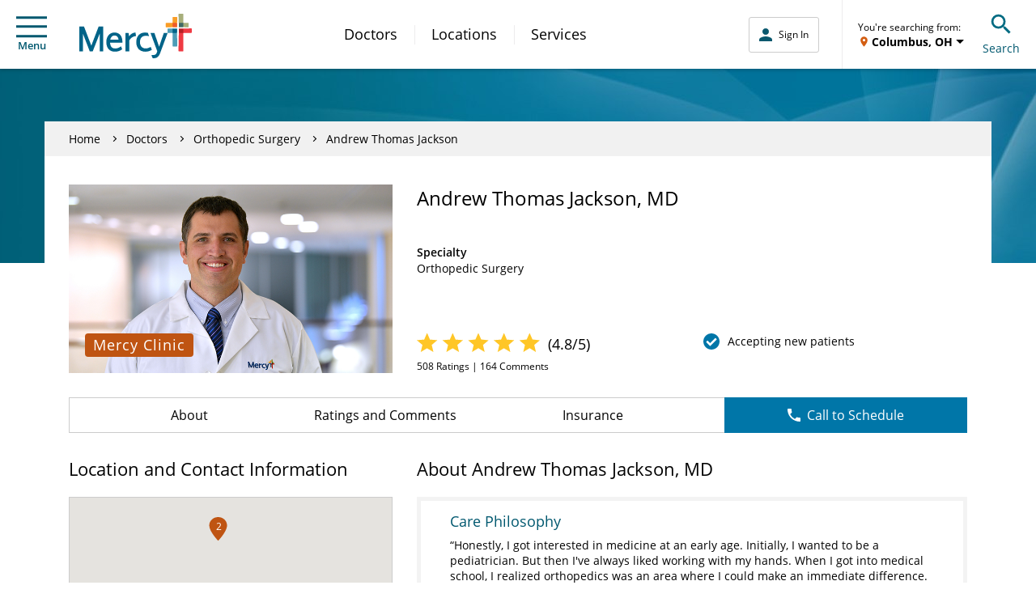

--- FILE ---
content_type: text/html; charset=UTF-8
request_url: https://www.mercy.net/doctor/andrew-thomas-jackson-md/
body_size: 23249
content:
<!DOCTYPE html>
<html xmlns:fb="http://ogp.me/ns/fb#" xmlns:og="http://ogp.me/ns#" xmlns:article="http://ogp.me/ns/article#" xmlns:book="http://ogp.me/ns/book#" xmlns:profile="http://ogp.me/ns/profile#" xmlns:video="http://ogp.me/ns/video#" lang="en">
  <head>
    
    <script type="text/javascript">
            (function() {
                window.ContextHub = window.ContextHub || {};

                /* setting paths */
                ContextHub.Paths = ContextHub.Paths || {};
                ContextHub.Paths.CONTEXTHUB_PATH = "/conf/global/settings/cloudsettings/default/contexthub";
                ContextHub.Paths.RESOURCE_PATH = "\/content\/mercy\/us\/en\/doctor\/a\/andrew\u002Dthomas\u002Djackson\u002Dmd\/_jcr_content\/contexthub";
                ContextHub.Paths.SEGMENTATION_PATH = "\/conf\/mercy\/settings\/wcm\/segments";
                ContextHub.Paths.CQ_CONTEXT_PATH = "";

                /* setting initial constants */
                ContextHub.Constants = ContextHub.Constants || {};
                ContextHub.Constants.ANONYMOUS_HOME = "/home/users/B/BhHDXZx1YvHZZuwIAtsq";
                ContextHub.Constants.MODE = "no-ui";
            }());
        </script><script src="/etc/cloudsettings.kernel.js/conf/global/settings/cloudsettings/default/contexthub" type="text/javascript"></script>


<script>
  window.addEventListener('unload', function() {});
</script>

    
    

<!-- Begin Data Layer -->

  <script>
    digitalData = {
      pageInfo: {
        pageType: "doctor",
        siteSection: "doctor",
        pageNavigationHierarchy:
          "Home|doctor|andrew-thomas-jackson-md",
        pageTitle: "Andrew Thomas Jackson, MD | Orthopedic Surgery | Ozark, MO | Mercy",
        pageName:
          document.documentElement.lang +
          '|' +
          "Home|doctor|andrew-thomas-jackson-md",
        server: window.location.hostname,

        searchTerm: decodeURIComponent(urlParam('q')),
        searchResults: '',
        searchPage: '',
        searchFilter: '',
        searchDistance: '',
        searchSort: '',
        searchType: '',

        topicFilter: '',
        downloadFileName: '',
        responsiveDisplayType: getDisplayType(),

        doctorName: "Andrew Thomas Jackson, MD",
        callNumber: '',
        callNumberLocation: '',
        scheduleAppt: "false",
        visitType: '',
      },
      userInfo: {
        loggedInStatus: 'anonymous',
        currentLocation: '',
        currentZip: '',
        communityLocation: '',
        userType: '',
      },
      eventInfo: {
        formName: "Andrew Thomas Jackson, MD | Orthopedic Surgery | Ozark, MO | Mercy",
        linkName: 'Submit',
        linkPageName:
          document.documentElement.lang +
          '|' +
          "Home|doctor|andrew-thomas-jackson-md",
      },
      formInfo: {},
    };

    //CDP Implementation
    switch (digitalData.pageInfo.pageType) {
      case 'services':
        digitalData.serviceInfo = {
          serviceId:
            "",
          serviceCategory: "",
          serviceLines: "",
          serviceName:
            "",
        };
        break;
      case 'practice':
        digitalData.locationInfo = {
          sosID:
            "",
          subtitle: "",
          scheduleOnline:
            "",
          isMammoLocation: "",
          communityName:
            "Springfield, MO",
          relatedServiceIds:
            "",
        };
        break;
      case 'doctor':
        digitalData.doctorInfo = {
          npi: "1093056988",
          manageSchedule: "true",
          integratedStatus: "Integrated",
          scheduleOnline: "false",
          specialtyName: "Orthopedic Surgery",
          acceptsNewPatients:
            "true",
          averageRating: "4.8",
          reviewCount: "508",
          bodyCount: "164",
          communityName:
            "Springfield, MO",
        };
        if (digitalData.doctorInfo.communityName.indexOf(',') != -1) {
          digitalData.doctorInfo.communityName = digitalData.doctorInfo.communityName.substring(
            0,
            digitalData.doctorInfo.communityName.lastIndexOf(','),
          );
        }
        break;
    }

    if (localStorage.getItem('geolocation')) {
      var geoData = JSON.parse(localStorage.getItem('geolocation')),
        buildArr = [geoData.address.locality, geoData.address.area];

      digitalData.userInfo.currentLocation = buildArr.join(', ');
      digitalData.userInfo.userType = geoData.userType;

      if (geoData.address.zip) {
        digitalData.userInfo.currentZip = geoData.address.zip;
      }
    }

    function urlParam(name) {
      var results = new RegExp('[\?&]' + name + '=([^&#]*)').exec(window.location.href);
      if (results == null || results == '') {
        return '';
      } else {
        return results[1] || 0;
      }
    }

    function getDisplayType() {
      var displayWidth = getDisplayWidth();
      var displayType = '';
      if (displayWidth < 768) {
        displayType = 'Mobile';
      } else if (displayWidth >= 768 && displayWidth < 991) {
        displayType = 'Tablet';
      } else if (displayWidth >= 992) {
        displayType = 'Desktop';
      }
      return displayType;
    }

    function getDisplayWidth() {
      if (self.innerWidth) {
        return self.innerWidth;
      }
      if (document.documentElement && document.documentElement.clientWidth) {
        return document.documentElement.clientWidth;
      }
      if (document.body) {
        return document.body.clientWidth;
      }
    }
  </script>

<!-- End Data Layer -->

    
    
  
  <script src="//assets.adobedtm.com/launch-ENc4fc53ebecec4e4bb37aad4eb4f00523.min.js"></script>


    
    

  <link rel="preload" href="//cdn.evgnet.com/beacon/mercyhealth/production/scripts/evergage.min.js" as="script"/>
  <script src="//cdn.evgnet.com/beacon/mercyhealth/production/scripts/evergage.min.js" defer></script>


    
<meta charset="UTF-8"/>
<meta name="viewport" content="width=device-width, initial-scale=1"/>
<meta content="IE=edge,chrome=1" http-equiv="X-UA-Compatible"/>
<meta http-equiv="Content-Type" content="text/html; charset=utf-8"/>

<meta name="description" content="Learn more about Andrew Thomas Jackson, MD, Orthopedic Surgery provider in Ozark, MO. Access contact information, location details and schedule an appointment."/>
<meta property="og:site_name" content="Mercy"/>
<meta property="og:type" content="article"/>
<meta property="og:title" content="Andrew Thomas Jackson, MD | Orthopedic Surgery | Ozark, MO | Mercy"/>
<meta property="og:description" content="Learn more about Andrew Thomas Jackson, MD, Orthopedic Surgery provider in Ozark, MO. Access contact information, location details and schedule an appointment."/>
<meta property="og:url" content="https://www.mercy.net/doctor/andrew-thomas-jackson-md"/>

<meta property="og:image" content="https://www.mercy.net/content/dam/mercy/en/images/doctors/1093056988-h.jpg"/>
<meta property="article:published_time"/>
<meta property="article:modified_time" content="2023-09-26T02:19:43.874-05:00"/>
<meta property="fb:app_id" content="1093056988"/>
<link rel="canonical" href="https://www.mercy.net/doctor/andrew-thomas-jackson-md/"/>
<title>
  Andrew Thomas Jackson, MD | Orthopedic Surgery | Ozark, MO | Mercy
</title>



<link rel="icon" href="/etc.clientlibs/mercy/clientlibs/resources/images/favicons/favicon.ico"/>

<link rel="apple-touch-icon-precomposed" sizes="57x57" href="/etc.clientlibs/mercy/clientlibs/resources/images/favicons/apple-touch-icon-57x57.png"/>
<link rel="apple-touch-icon-precomposed" sizes="114x114" href="/etc.clientlibs/mercy/clientlibs/resources/images/favicons/apple-touch-icon-114x114.png"/>
<link rel="apple-touch-icon-precomposed" sizes="72x72" href="/etc.clientlibs/mercy/clientlibs/resources/images/favicons/apple-touch-icon-72x72.png"/>
<link rel="apple-touch-icon-precomposed" sizes="144x144" href="/etc.clientlibs/mercy/clientlibs/resources/images/favicons/apple-touch-icon-144x144.png"/>
<link rel="apple-touch-icon-precomposed" sizes="60x60" href="/etc.clientlibs/mercy/clientlibs/resources/images/favicons/apple-touch-icon-60x60.png"/>
<link rel="apple-touch-icon-precomposed" sizes="120x120" href="/etc.clientlibs/mercy/clientlibs/resources/images/favicons/apple-touch-icon-120x120.png"/>
<link rel="apple-touch-icon-precomposed" sizes="76x76" href="/etc.clientlibs/mercy/clientlibs/resources/images/favicons/apple-touch-icon-76x76.png"/>
<link rel="apple-touch-icon-precomposed" sizes="152x152" href="/etc.clientlibs/mercy/clientlibs/resources/images/favicons/apple-touch-icon-152x152.png"/>

<link rel="icon" type="image/png" sizes="196x196" href="/etc.clientlibs/mercy/clientlibs/resources/images/favicons/favicon-196x196.png"/>
<link rel="icon" type="image/png" sizes="96x96" href="/etc.clientlibs/mercy/clientlibs/resources/images/favicons/favicon-96x96.png"/>
<link rel="icon" type="image/png" sizes="32x32" href="/etc.clientlibs/mercy/clientlibs/resources/images/favicons/favicon-32x32.png"/>
<link rel="icon" type="image/png" sizes="16x16" href="/etc.clientlibs/mercy/clientlibs/resources/images/favicons/favicon-16x16.png"/>
<link rel="icon" type="image/png" sizes="128x128" href="/etc.clientlibs/mercy/clientlibs/resources/images/favicons/favicon-128.png"/>

<meta name="application-name" content="Mercy"/>
<meta name="msapplication-TileColor" content="#FFFFFF"/>
<meta name="msapplication-TileImage" content="/etc.clientlibs/mercy/clientlibs/resources/images/favicons/mstile-144x144.png"/>
<meta name="msapplication-square70x70logo" content="/etc.clientlibs/mercy/clientlibs/resources/images/favicons/mstile-70x70.png"/>
<meta name="msapplication-square150x150logo" content="/etc.clientlibs/mercy/clientlibs/resources/images/favicons/mstile-150x150.png"/>
<meta name="msapplication-wide310x150logo" content="/etc.clientlibs/mercy/clientlibs/resources/images/favicons/mstile-310x150.png"/>
<meta name="msapplication-square310x310logo" content="/etc.clientlibs/mercy/clientlibs/resources/images/favicons/mstile-310x310.png"/>

<link rel="preload" href="/etc.clientlibs/mercy/clientlibs/resources/fonts/open-sans-v17-latin-300.woff2" as="font" type="font/woff2" crossorigin/>
<link rel="preload" href="/etc.clientlibs/mercy/clientlibs/resources/fonts/open-sans-v17-latin-regular.woff2" as="font" type="font/woff2" crossorigin/>
<link rel="preload" href="/etc.clientlibs/mercy/clientlibs/resources/fonts/open-sans-v17-latin-italic.woff2" as="font" type="font/woff2" crossorigin/>
<link rel="preload" href="/etc.clientlibs/mercy/clientlibs/resources/fonts/open-sans-v17-latin-600.woff2" as="font" type="font/woff2" crossorigin/>
<link rel="preload" href="/etc.clientlibs/mercy/clientlibs/resources/fonts/open-sans-v17-latin-700.woff2" as="font" type="font/woff2" crossorigin/>
<link rel="preload" href="/etc.clientlibs/mercy/clientlibs/resources/fonts/open-sans-v17-latin-700italic.woff2" as="font" type="font/woff2" crossorigin/>




 
<!-- be_ixf, sdk, gho-->
<meta name="be:sdk" content="java_sdk_1.6.13" />
<meta name="be:timer" content="53ms" />
<meta name="be:norm_url" content="https://www.mercy.net/doctor/andrew-thomas-jackson-md/" />
<meta name="be:capsule_url" content="https://ixfd1-api.bc0a.com/api/ixf/1.0.0/get_capsule/f00000000317400/02039834373" />
<meta name="be:api_dt" content="pny_2026; pnm_01; pnd_12; pnh_23; pnmh_10; pn_epoch:1768288200075" />
<meta name="be:mod_dt" content="pny_1969; pnm_12; pnd_31; pnh_16; pnmh_00; pn_epoch:0" />
<meta name="be:orig_url" content="https://www.mercy.net/doctor/andrew-thomas-jackson-md/" />
<meta name="be:messages" content="636" /><style>
.be-ix-link-block .be-related-link-container {margin-top: 40px;text-align: center;}
.be-ix-link-block .be-related-link-container .be-label {margin: 0;color: white;line-height: 1em;font-variant-numeric: lining-nums;font-size: 12px;}
.be-ix-link-block .be-related-link-container .be-list { display: inline-block; list-style: none;margin: 0; padding: 0;}
.be-ix-link-block .be-related-link-container .be-list .be-list-item {display: inline-block;margin-right: 20px;margin-bottom: 6px;}
.be-ix-link-block .be-related-link-container .be-list .be-list-item .be-related-link {    font-family: -apple-system, system-ui, BlinkMacSystemFont, Helvetica Neue, Segoe UI, Helvetica, Arial, sans-serif, Apple Color Emoji, Segoe UI Emoji, Segoe UI Symbol;
    font-size: 12px;
    font-weight: 400;
    letter-spacing: normal;
    line-height: normal;
    line-height: 1.42857143;
    color: #fff;
    text-decoration: underline;}
.be-ix-link-block .be-related-link-container .be-list .be-list-item .be-related-link:hover {text-decoration: underline;}
.be-ix-link-block .be-related-link-container .be-list .be-list-item:last-child { margin-right: 0;}

@media (max-width: 767px) {
  .be-ix-link-block .be-related-link-container .be-label {width: 100%;margin-bottom: 10px;}
  .be-ix-link-block .be-related-link-container .be-list { display: block;width: 100%;}
  .be-ix-link-block .be-related-link-container .be-list .be-list-item {display: block;margin-right: 0;}
}
@media (min-width: 768px) {
  .be-ix-link-block .be-related-link-container {display: flex;align-items: baseline;justify-content: center;}
  .be-ix-link-block .be-related-link-container .be-label {display: inline-block;margin-right: 20px;flex-grow: 0;flex-shrink: 0;}
}
</style>
 



<script async src="https://knowledgetags.yextpages.net/embed?key=AyF4BXPQpXCs8IvFa6ycDh-RLmmZQFA3D-zZ0VgUA_9if87o7HqeslZtR8bA0pox&account_id=1437411853479532243&location_id=1093056988"></script>

    



    
<link rel="stylesheet" href="/etc.clientlibs/mercy/clientlibs/externallibs.min.2195d92b0bb2bf7349bf67eee1ecc0bb.css" type="text/css">








    <noscript>
      <style type="text/css">
        body {
          margin-top: 60px;
        }
      </style>
    </noscript>
  </head>
  <body class="not-front">
    <noscript>
      <div class="noscript">
        <p>Please enable JavaScript in your browser for better experience</p>
      </div>
    </noscript>
    
<div id="vue-app-root">
  <div id="targeting_header" class="wrapper">
    










<div class="aem-Grid aem-Grid--12 aem-Grid--default--12 ">
    
    <div class="header-decorator aem-GridColumn aem-GridColumn--default--12">







<mcy-header v-slot="vm">
  <header class="mcy-header noshowFAButton">
    <div class="mcy-header__top">
      <div class="mcy-header__top-content">
        <ol class="mcy-eyebrow-links">
          <li class="mcy-eyebrow-links__item mcy-eyebrow-links__item--is-always-visible">
            
  
  
  
  
  
  
  
  

  
  <a href="https://www.mercy.net/mercystl/Home/" title="MyMercy Account" class="mcy-eyebrow-links__link" rel="noopener noreferrer" aria-label="Opens in new window: MyMercy Account" target="_blank">
    MyMercy Account
    
  </a>

            <i class="mcy-eyebrow-links__icon"></i>
          </li>
        </ol>
        <div class="mcy-header__geolocation mcy-header__geolocation--mobile">
          <geo-toast-header toast-type="primary" toast-location="1"></geo-toast-header>
        </div>
      </div>
    </div>
    <div class="mcy-header__main">
      <div class="mcy-header__hamburger">
        <button type="button" class="mcy-button-hamburger af-icon-button" @click="vm.toggleSmallNav()" data-id="hamburger-menu" aria-controls="small-nav">
          <span class="mcy-button__h_icon" aria-hidden="true"></span>Menu
        </button>
      </div>
      <div class="mcy-header__logo-wrapper">
        
        
  
  
  
  
  

  
  <a href="/" class="mcy-logo" title="Home">
    <svg xmlns="http://www.w3.org/2000/svg" viewBox="0 0 468 186">
      <g fill="none" fill-rule="nonzero">
        <path fill="#FFF" d="M369.8 62.3V56l35.3-1.4 1.8-39h6.9l1.4 38.9 37.4 1.3-.1 6.9-37.2 1.1-1.7 70.8h-7.3L405 63.7z"></path>
        <path fill="#4D9DB7" d="M367.5 63.4c0-1.2 1-2.1 2.1-2.1l36.6 1.6 1.5 71.6c0 1.2-1 2.2-2.2 2.2h-15.6c-1.2 0-2.2-1-2.2-2.2l.1-54.5h-20.5V63.4h.2z"></path>
        <path fill="#006388" d="M387.9 64.3c0-1.2 1-2.2 2.2-2.2l16.2.7.3 15c0 1.2-1 2.1-2.2 2.1h-16.5V64.3z"></path>
        <path fill="#EF3A43" d="M414.3 62.8l51.2-1.8c1.2 0 2.2 1 2.2 2.1V78c0 1.2-.9 2.2-2.1 2.2h-32.7v74.9c0 1.2-1 2.1-2.2 2.1h-16c-1.2 0-2.2-1-2.2-2.1l1.8-92.3z"></path>
        <path fill="#B52025" d="M432.9 80.1V64.4c0-1.2-.9-2.1-2.1-2.1l-16.5.6L414 78c0 1.2.8 2.1 2 2.1h16.9z"></path>
        <path fill="#A7AE7B" d="M432.8 2.1c0-1.2-1-2.1-2.2-2.1h-15.9c-1.2 0-2.1 1-2.1 2.1l1.7 53.3 38.4 1.3c1.2 0 2.2-1 2.2-2.1V40.4c0-1.2-1-2.2-2.2-2.2h-19.9V2.1z"></path>
        <path fill="#3F6966" d="M432.8 38.3H416c-1.2 0-2.2 1-2.2 2.2l.5 15 16.3.5c1.2 0 2.2-1 2.2-2.1V38.3z"></path>
        <path fill="#F99D27" d="M359.4 54.9c0 1.2 1 2.1 2.1 2.1l44.7-1.6 1.5-39.8c0-1.2-1-2.1-2.2-2.1h-15.6c-1.2 0-2.2 1-2.2 2.1l.1 22.7h-26.4c-1.2 0-2.2 1-2.2 2.1v14.5h.2z"></path>
        <path fill="#EE5A2A" d="M387.9 53.9c0 1.2 1 2.2 2.2 2.2l16.2-.6.6-15c0-1.2-1-2.1-2.2-2.1H388l-.1 15.5z"></path>
        <path fill="#006388" d="m351.6 80-.2.5-19.4 57.2-19.8-57.8H296l28.3 76.7-2.8 7.5c-2.3 6-6.1 7.5-10.5 8.1-2.5.4-6 .6-11.2-.1l4.9 13.2c2.7.4 3.4.5 4.3.5 12 0 20.8-3.8 27.7-22.6L367.5 80h-15.9Zm-77.3 64.8c-13.1-.6-21.9-9.6-21.9-26.4 0-16.4 7.7-24.5 20.4-26.2 6.1-.8 12.3.3 17.6 1.6l-5.2-14c-4.3-.9-8.5-1.3-12.2-1.3-22.5.3-36.1 15.7-36.1 40.1 0 24.3 13.9 39 35.8 39.9 12.6.5 21.4-3.2 28.9-7.6l-4.4-12.4c-7.1 3.4-13.1 6.8-22.9 6.3Zm-82 12.1V80h12.5l2.2 14.2.4-.5C214 84.4 223.1 79 233 78.4h.6l2.4 14.8h-.8c-11.2.6-22 7.8-27.5 18.4v45.3h-15.4Zm-46-78.5c20.1 0 32.65 14.4 32.9 37.79v4.41h-51.3v.3c.7 15.8 8.1 24.2 21.3 24.2 10 0 17.42-3.89 23.67-8.55l.73-.55 4.6 12.5c-8.7 6.7-18.6 10-30.2 10-22.4 0-35.7-15.1-35.7-40.3 0-23.8 13.7-39.8 34-39.8Zm-.1 12.4c-8.59 0-15.13 6.33-17.41 17.07l-.09.43-.1.3h34.8v-.3c-1.9-11.9-7.4-17.5-17.2-17.5ZM43.4 157.2 14.8 82.9v74.3H0V53.1h19.4l30.5 80.2 30.5-80.2h19.3v104.1H84.8V82.8l-29.1 74.4H43.4z"></path>
      </g>
    </svg>
  </a>

      </div>
      <div class="mcy-header__nav">
        <nav class="mcy-main-nav" aria-label="Main Navigation">
          <ol class="mcy-main-nav__list">
            <li class="mcy-main-nav__item">
              
              
  
  
  
  
  
  
  
  

  
  <a href="/search/doctor/" title="Doctors" class="mcy-main-nav__link">
    Doctors
    
  </a>

            </li>
          
            <li class="mcy-main-nav__item">
              
              
  
  
  
  
  
  
  
  

  
  <a href="/search/location/" title="Locations" class="mcy-main-nav__link">
    Locations
    
  </a>

            </li>
          
            <li class="mcy-main-nav__item">
              
              
  
  
  
  
  
  
  
  

  
  <a href="/search/service/" title="Services" class="mcy-main-nav__link">
    Services
    
  </a>

            </li>
          </ol>
        </nav>
      </div>
      <div class="mcy-header__utility">
        <div class="mcy-header__my-mercy">
          <mcy-my-mercy :my-mercy-login-link="&#39;/app/login?redirectType=mode&amp;redirectUrl=stdredirect&amp;option=backtoreferrer&amp;mmt=true&#39;" :referrer-path-enabled="true" :referrer-path-param-name="&#39;referrerPath&#39;" :my-mercy-keep-alive-enabled="false" :my-mercy-keep-alive-frequency="60000" :mercy-net-keep-alive-enabled="true" :mercy-net-keep-alive-frequency="600000" :activity-expiry="1200000" :activity-listener-frequency="60000" auth-link-list-json="[{&#34;title&#34;:&#34;Messages&#34;,&#34;metadataTitle&#34;:null,&#34;linkTarget&#34;:&#34;/content/mercy/us/en/profile/messages/&#34;,&#34;windowTarget&#34;:null,&#34;noFollow&#34;:null,&#34;showAlertsFor&#34;:&#34;messages&#34;,&#34;dataId&#34;:&#34;tier 2 | menu | auth messages&#34;,&#34;dataName&#34;:null,&#34;dataDetail&#34;:null},{&#34;title&#34;:&#34;Upcoming Appointments&#34;,&#34;metadataTitle&#34;:null,&#34;linkTarget&#34;:&#34;/content/mercy/us/en/profile/appointments/&#34;,&#34;windowTarget&#34;:null,&#34;noFollow&#34;:null,&#34;showAlertsFor&#34;:&#34;appointments&#34;,&#34;dataId&#34;:&#34;tier 2 | menu | auth appts&#34;,&#34;dataName&#34;:null,&#34;dataDetail&#34;:null},{&#34;title&#34;:&#34;Billing Summary&#34;,&#34;metadataTitle&#34;:null,&#34;linkTarget&#34;:&#34;/content/mercy/us/en/profile/billing-statements/&#34;,&#34;windowTarget&#34;:null,&#34;noFollow&#34;:null,&#34;showAlertsFor&#34;:null,&#34;dataId&#34;:&#34;tier 2 | menu | auth billing&#34;,&#34;dataName&#34;:null,&#34;dataDetail&#34;:null},{&#34;title&#34;:&#34;Test Results&#34;,&#34;metadataTitle&#34;:null,&#34;linkTarget&#34;:&#34;/content/mercy/us/en/profile/test-results/&#34;,&#34;windowTarget&#34;:null,&#34;noFollow&#34;:null,&#34;showAlertsFor&#34;:&#34;testResults&#34;,&#34;dataId&#34;:&#34;tier 2 | menu | auth test results&#34;,&#34;dataName&#34;:null,&#34;dataDetail&#34;:null}]"></mcy-my-mercy>
        </div>
        <div class="mcy-header__fabutton-wrapper">
          <div class="mcy-header__fabutton-top-row">
            <div class="mcy-header__border"></div>
            <div class="mcy-header__fabutton-geo-search">
              <div class="mcy-header__geolocation mcy-header__geolocation--desktop">
                <geo-toast-header toast-type="primary" toast-location="2"></geo-toast-header>
              </div>
              <div data-id="search-toggle" class="mcy-header__search-toggle">
                <button type="button" class="mcy-button-search af-icon-button" @click="vm.toggleSmallSearchBox()" aria-controls="small-search-box">
                  <span class="mcy-button__s_icon" aria-hidden="true"></span>Search
                </button>
              </div>
            </div>
          </div>
          
        </div>
      </div>
      <section class="mcy-small-search-box" id="small-search-box" aria-live="polite" :class="{'mcy-small-search-box--is-open' : vm.isSmallSearchBoxOpen}">
        <div class="mcy-input">
          <form id="small-search-form" role="search" method="GET" action="/search/site/" autocomplete="off">
            <label class="mcy-input__label mcy-input__label--is-hidden" for="small-search-field">Search Mercy</label>
            <div class="mcy-input__field-wrapper">
              <button type="submit" class="mcy-input__submit" aria-label="Search Mercy">
                <i class="mcy-input__search-icon"></i>
              </button>
              <input class="mcy-input__input" id="small-search-field" type="search" name="q" value="" maxlength="255" autocomplete="off" placeholder="Search Mercy" v-inline-ref:ssf="vm"/>
              <i class="mcy-input__close-icon" @click="vm.toggleSmallSearchBox()" aria-controls="small-search-box"></i>
            </div>
          </form>
        </div>
      </section>
      <div class="mcy-small-nav-overlay" :class="{'mcy-small-nav-overlay--is-open' : vm.isSmallNavOpen}" @click="vm.toggleSmallNav()" aria-controls="small-nav"></div>
      <nav class="mcy-small-nav" id="small-nav" aria-live="polite" :class="{'mcy-small-nav--is-open' : vm.isSmallNavOpen}" aria-label="Mobile Navigation">
        <div class="mcy-small-nav__header">
          <div class="mcy-small-nav__message">
            <span class="mcy-button__h_icon" aria-hidden="true"></span>
            <mcy-my-mercy-nav :my-mercy-login-link="&#39;/app/login?redirectType=mode&amp;redirectUrl=stdredirect&amp;option=backtoreferrer&amp;mmt=true&#39;"></mcy-my-mercy-nav>
          </div>
          <div class="mcy-small-nav__close">
            <button type="button" class="mcy-button-smallnav-close af-icon-button" @click="vm.toggleSmallNav()" aria-controls="small-nav">
              <span class="mcy-button-smallnav__close_icon" aria-hidden="true"></span>Close
            </button>
          </div>
        </div>
        <div class="mcy-small-nav__links">
          
          <ol class="mcy-small-nav__list mcy-small-nav__list--is-small-only">
            <li class="mcy-small-nav__item">
              
              
  
  
  
  
  
  
  
  

  
  <a href="/search/doctor/" class="mcy-small-nav__link">
    Doctors
    
  </a>

            </li>
          
            <li class="mcy-small-nav__item">
              
              
  
  
  
  
  
  
  
  

  
  <a href="/search/location/" class="mcy-small-nav__link">
    Locations
    
  </a>

            </li>
          
            <li class="mcy-small-nav__item">
              
              
  
  
  
  
  
  
  
  

  
  <a href="/search/service/" class="mcy-small-nav__link">
    Services
    
  </a>

            </li>
          </ol>
          <mcy-my-mercy-nav-links auth-link-list-json="[{&#34;title&#34;:&#34;Messages&#34;,&#34;metadataTitle&#34;:null,&#34;linkTarget&#34;:&#34;/content/mercy/us/en/profile/messages/&#34;,&#34;windowTarget&#34;:null,&#34;noFollow&#34;:null,&#34;showAlertsFor&#34;:&#34;messages&#34;,&#34;dataId&#34;:&#34;tier 2 | menu | auth messages&#34;,&#34;dataName&#34;:null,&#34;dataDetail&#34;:null},{&#34;title&#34;:&#34;Upcoming Appointments&#34;,&#34;metadataTitle&#34;:null,&#34;linkTarget&#34;:&#34;/content/mercy/us/en/profile/appointments/&#34;,&#34;windowTarget&#34;:null,&#34;noFollow&#34;:null,&#34;showAlertsFor&#34;:&#34;appointments&#34;,&#34;dataId&#34;:&#34;tier 2 | menu | auth appts&#34;,&#34;dataName&#34;:null,&#34;dataDetail&#34;:null},{&#34;title&#34;:&#34;Billing Summary&#34;,&#34;metadataTitle&#34;:null,&#34;linkTarget&#34;:&#34;/content/mercy/us/en/profile/billing-statements/&#34;,&#34;windowTarget&#34;:null,&#34;noFollow&#34;:null,&#34;showAlertsFor&#34;:null,&#34;dataId&#34;:&#34;tier 2 | menu | auth billing&#34;,&#34;dataName&#34;:null,&#34;dataDetail&#34;:null},{&#34;title&#34;:&#34;Test Results&#34;,&#34;metadataTitle&#34;:null,&#34;linkTarget&#34;:&#34;/content/mercy/us/en/profile/test-results/&#34;,&#34;windowTarget&#34;:null,&#34;noFollow&#34;:null,&#34;showAlertsFor&#34;:&#34;testResults&#34;,&#34;dataId&#34;:&#34;tier 2 | menu | auth test results&#34;,&#34;dataName&#34;:null,&#34;dataDetail&#34;:null}]"></mcy-my-mercy-nav-links>
          <div class="mcy-small-nav__linkheader">QUICK LINKS</div>
          <ol class="mcy-small-nav__list">
            <li class="mcy-small-nav__item">
              
  
  
  
  
  
  
  
  

  
  <a href="/first-available-scheduling/" class="mcy-small-nav__link" data-id="tier 2 | menu | first available">
    First Available Scheduling
    
  </a>

            </li>
          
            <li class="mcy-small-nav__item">
              
  
  
  
  
  
  
  
  

  
  <a href="https://www.mercy.net/mercystl/Home/" class="mcy-small-nav__link" data-id="tier 2 | menu | mymercy" rel="noopener noreferrer" aria-label="Opens in new window: MyMercy Account" target="_blank">
    MyMercy Account
    
  </a>

            </li>
          
            <li class="mcy-small-nav__item">
              
  
  
  
  
  
  
  
  

  
  <a href="/search/doctor/?solrsort=&distance=9999&options=scheduleOnline&insuranceProviders=&specialties=&servicesOffered=&gender=&languages=&page=1" class="mcy-small-nav__link" data-id="tier 2 | menu | schedule appt">
    Schedule Appointment
    
  </a>

            </li>
          
            <li class="mcy-small-nav__item">
              
  
  
  
  
  
  
  
  

  
  <a href="/patients-visitors/billing/" class="mcy-small-nav__link" data-id="tier 2 | menu | pay your bill">
    Pay My Bill
    
  </a>

            </li>
          </ol>
          <div class="mcy-small-nav__linkheader">ADDITIONAL LINKS</div>
          <ol class="mcy-small-nav__list">
            <li class="mcy-small-nav__item">
              
  
  
  
  
  
  
  
  

  
  <a href="https://careers.mercy.net/" class="mcy-small-nav__link" data-id="tier 2 | menu | careers" rel="noopener noreferrer" aria-label="Opens in new window: Careers" target="_blank">
    Careers
    
  </a>

            </li>
          
            <li class="mcy-small-nav__item">
              
  
  
  
  
  
  
  
  

  
  <a href="/about/" class="mcy-small-nav__link" data-id="tier 2 | menu | about">
    About Mercy
    
  </a>

            </li>
          
            <li class="mcy-small-nav__item">
              
  
  
  
  
  
  
  
  

  
  <a href="https://give.mercyhealthfoundation.net/give/731235/#!/donation/checkout?c_src=MRC_MercyMenu&c_src2=DonateNow" class="mcy-small-nav__link" data-id="tier 2 | menu | donate now" rel="noopener noreferrer" aria-label="Opens in new window: Donate Now" target="_blank">
    Donate Now
    
  </a>

            </li>
          
            <li class="mcy-small-nav__item">
              
  
  
  
  
  
  
  
  

  
  <a href="/forms/patient-feedback/" class="mcy-small-nav__link" data-id="tier 2 | menu | contact">
    Contact Us
    
  </a>

            </li>
          
            <li class="mcy-small-nav__item">
              
  
  
  
  
  
  
  
  

  
  <a href="/patients-visitors/mymercy/" class="mcy-small-nav__link" data-id="tier 2 | menu | about mymercy">
    What is MyMercy?
    
  </a>

            </li>
          </ol>
          <mcy-my-mercy-nav-button></mcy-my-mercy-nav-button>
        </div>
      </nav>
    </div>
  </header>
</mcy-header>



</div>

    
</div>




    <main>
      

      <div><!--Banner Section -->

<div class="banner-covered">
  <div class="banner-covered__image-container" style="background-color: #00586f">
    <picture>
      <source media="(max-width: 767px)" srcset="/content/dam/mercy/en/web-assets/images/master-photos/WEB_Global_Banner.jpg.transform/banner-covered-mobile/image.jpeg"/>
      <img class="banner-covered__image" src="/content/dam/mercy/en/web-assets/images/master-photos/WEB_Global_Banner.jpg" alt="Banner Image"/>
    </picture>
  </div>
</div>
<div class="banner-covered__spacer"></div>
<!-- End Banner Section -->
</div>

      <doctor-page-component doctor-specialties="Orthopedic Surgery" v-slot="vm" v-cloak>
        <div class="doctor-page-component" :class="{ 'doctor-page-component--os': vm.schedulingVisible }">
          <div class="page-container page-container--overlay-banner page-doctor">
            <div class="mcy-doctor-header-mobile">
              <div class="mcy-doctor-header-mobile__buttons" v-if="!vm.schedulingVisible">
                <doctor-navigation-bar bar-type="schedule-only" :online-scheduling="false" practice-name="Mercy Clinic Orthopedics - Orthopedic Hospital" phone="(417) 885-3000" :is-integrated="true" site-of-service-id="12676" @start-online-scheduling="vm.handleStartOnlineScheduling"></doctor-navigation-bar>
                <div>




  



<page-header-buttons v-slot="vm">
  <div class="button-grp page-header-buttons">
    
    
      
      <a v-if="vm.hasProviderSection" class="button button--dark-blue button--mobile-small button--small-text" href="#provider-section" v-cloak>
        Find a Provider<i class="chevron-icon chevron-icon--right chevron-icon--white ml-3"></i>
      </a>
    
    
    
  </div>
</page-header-buttons>
</div>
              </div>
              <div class="mcy-doctor-header-mobile__doctor-name">
                <h1 itemprop="name">Andrew Thomas Jackson, MD</h1>
              </div>
            </div>

            <div class="page-breadcrumbs">
              
<div class="breadcrumbs">
  <ul class="breadcrumbs__content">
    <li class="hidden-xs">
      
        
          <a href="/">Home</a>
        
        
        <span class="breadcrumbs__next"></span>
      
      
    </li>
  
    <li class="hidden-xs">
      
        
          <a href="/search/doctor/">Doctors</a>
        
        
        <span class="breadcrumbs__next"></span>
      
      
    </li>
  
    <li>
      
        
          <a href="/search/doctor/?distance=9999&specialties=Orthopedic%20Surgery">Orthopedic Surgery</a>
        
        
        <span class="breadcrumbs__next"></span>
      
      
    </li>
  
    <li>
      
      Andrew Thomas Jackson
    </li>
  </ul>
</div>

            </div>

            

            

            <div class="mcy-doc-card-container">
              
  <div class="mcy-doctor-card" itemscope="" itemtype="http://schema.org/Physician">
    <div class="mcy-doctor-card__photo" itemscope="" itemtype="http://schema.org/Person" itemref="schema-doctor-name" style="background-image: url('/content/dam/mercy/en/images/doctors/1093056988-h.jpg')">
      <div class="mcy-doctor-card__mercy-clinic">
        Mercy Clinic
      </div>
      <img alt="Andrew Thomas Jackson, MD, Mercy" src="/content/dam/mercy/en/images/doctors/1093056988-h.jpg" itemprop="image" data-pin-nopin="true"/>
    </div>

    <div class="mcy-doctor-card__profile">
      <div class="mcy-doctor-card__name-row">
        <h1 class="mcy-doctor-card__doctor-name" id="schema-doctor-name" itemprop="name">
          Andrew Thomas Jackson, MD
        </h1>
        




  



<page-header-buttons v-slot="vm">
  <div class="button-grp page-header-buttons">
    
    
      
      <a v-if="vm.hasProviderSection" class="button button--dark-blue button--mobile-small button--small-text" href="#provider-section" v-cloak>
        Find a Provider<i class="chevron-icon chevron-icon--right chevron-icon--white ml-3"></i>
      </a>
    
    
    
  </div>
</page-header-buttons>

      </div>
      <div class="mcy-doctor-card__details">
        <div class="mcy-doctor-card__details-row mcy-doctor-card__details-row--spec-os">
          <div class="mcy-doctor-card__specialties">
            <h2 class="mcy-doctor-card__detail-label">Specialty</h2>
            <ul class="mcy-doctor-card__specialty-list" itemprop="medicalSpecialty">
              <li>Orthopedic Surgery</li>
            </ul>
          </div>

          
        </div>

        <div class="mcy-doctor-card__details-row mcy-doctor-card__details-row--ratings-new-patients">
          <div class="mcy-doctor-card__star-ratings">
            

<doctor-card-ratings-comments v-slot="vm" v-cloak>
  <div class="star-ratings-link" @click="vm.handleStarRatingsClick">
    <div class="ds-star-ratings" itemprop="aggregateRating" itemscope="" itemtype="http://schema.org/AggregateRating">
      <meta itemprop="ratingValue" content="4.8"/>
      <meta itemprop="worstRating" content="1"/>
      <meta itemprop="bestRating" content="5"/>
      <meta itemprop="reviewCount" content="508"/>
      <span class="ds-stars-lg ds-stars-lg5"></span>
      <span class="ds-average-rating-lg">(4.8/5)</span>
    </div>
    <div class="ds-ratings">
      <span class="ds-ratingcount">508</span> Ratings |
      <span class="ds-commentcount">164</span> Comments
    </div>
  </div>
</doctor-card-ratings-comments>



          </div>
          <div class="mcy-doctor-card__new-patients">
            <span class="mcy-doctor-card__new-patients-label"> Accepting new patients </span>
          </div>
        </div>
      </div>
    </div>
  </div>

            </div>

            <doctor-navigation-bar v-if="!vm.schedulingVisible" :online-scheduling="false" practice-name="Mercy Clinic Orthopedics - Orthopedic Hospital" phone="(417) 885-3000" :is-integrated="true" site-of-service-id="12676" @start-online-scheduling="vm.handleStartOnlineScheduling"></doctor-navigation-bar>

            <div v-if="vm.schedulingVisible">

<mcy-doctor-os-scheduler :dept-only-visit-type-ids="[&#34;176&#34;]" v-slot="vm">
  <div class="mcy-doctor-os-scheduler" v-inline-ref:scheduler-top="vm">
    <mcy-os-back-bar :is-loading="vm.isLoading" @back="vm.handleStepBack"></mcy-os-back-bar>
    <mcy-os-selected-location v-if="vm.osSelectedLocation" :location="vm.osSelectedLocation"></mcy-os-selected-location>
    <div data-tgt-os-container>
      <div v-show="vm.onlineSchedulingCurrentStep === vm.STEP.LOCATION" :data-tgt-os-step="vm.STEP.LOCATION">
        <div class="mcy-doctor-os-scheduler__headings">
          <h2>Select a Location</h2>
          <p>To schedule an in-person or video visit (available only through certain locations).</p>

        </div>
        <div class="mcy-doctor-os-scheduler__locations">
          <os-location-item v-for="(location, index) in vm.osLocations" :key="index" :location="location" @os-select-location="vm.handleSelectLocation"></os-location-item>
        </div>
      </div>

      <div v-show="vm.onlineSchedulingCurrentStep === vm.STEP.VISIT_TYPE" :data-tgt-os-step="vm.STEP.VISIT_TYPE">
        <mcy-os-visit-type-form v-if="vm.showVisitTypeForm" :form-name="vm.visitTypeFormName" @form-submitted="vm.handleSelectVisitType"></mcy-os-visit-type-form>
        <template v-else>
          <div class="mcy-doctor-os-scheduler__headings">
            <h2>Select a Visit Type</h2>
            <p>To ensure the highest quality patient care, please select the most appropriate visit type, as length of visits vary. If you do not see your visit type, please call.</p>

          </div>
          <div class="mcy-doctor-os-scheduler__loading" v-if="vm.isLoading" v-cloak>
            <div class="mcy-spinner delayed-visibility"></div>
          </div>
          <div class="mcy-doctor-os-scheduler__visit-types" v-show="!vm.noResultsFound">
            <os-visit-type-item v-for="visitType in vm.visitTypeData" :key="visitType.visitTypeId" :visit-type="visitType" @os-select-visit-type="vm.handleSelectVisitType"></os-visit-type-item>
          </div>
          <os-visit-type-callout v-if="!vm.noResultsFound && vm.cbData" :verbiage-data="vm.cbData" :phone="vm.osSelectedLocation.phone" :practice-name="vm.osSelectedLocation.practiceName"></os-visit-type-callout>
          <div class="mcy-doctor-os-scheduler__visit-types--no-results" v-show="vm.noResultsFound">
            No visits are currently available.
          </div>
        </template>
      </div>

      <div v-show="vm.onlineSchedulingCurrentStep === vm.STEP.APPOINTMENT" :data-tgt-os-step="vm.STEP.APPOINTMENT">
        <div class="mcy-doctor-os-scheduler__headings">
          <h2>Select a Time</h2>
          <p>Please select your preferred time slot for your appointment.</p>

        </div>
        <mcy-epic-widget v-if="vm.isEpicWidgetVisible" config-json="{&#34;url&#34;:&#34;https://www.mercy.net/mercystl&#34;,&#34;apiKey&#34;:&#34;kSJyhm870093588&#34;,&#34;widgetType&#34;:&#34;OPENSCHEDULING&#34;,&#34;scriptUrl&#34;:&#34;https://www.mercy.net/mercystl/Scripts/lib/Widget/widget_sdk.js&#34;}" :is-authentication-enabled="true" :is-proxy-selection-enabled="true" :id="vm.widgetProviderId" :dept="vm.widgetDeptId" :vt="vm.widgetVisitTypeId"></mcy-epic-widget>
      </div>
    </div>
  </div>
</mcy-doctor-os-scheduler>
</div>

            <div v-show="!vm.schedulingVisible">
              <div class="mcy-doctor-loc-about-container">
                <div id="locations" class="mcy-doctor-locations-container">
                  <h2>Location and Contact Information</h2>
                  

<location-listing locations-data="[{&#34;postalCode&#34;:&#34;65721&#34;,&#34;lineOne&#34;:&#34;3050 E. River Bluff Boulevard&#34;,&#34;lineTwo&#34;:&#34;Suite 2nd Floor&#34;,&#34;city&#34;:&#34;Ozark&#34;,&#34;phone&#34;:&#34;(417) 885-3000&#34;,&#34;practiceName&#34;:&#34;Mercy Clinic Orthopedics - Orthopedic Hospital&#34;,&#34;state&#34;:&#34;MO&#34;,&#34;fax&#34;:&#34;(417) 885-3485&#34;,&#34;callNow&#34;:false,&#34;lat&#34;:&#34;37.0989949&#34;,&#34;lng&#34;:&#34;-93.2347166&#34;,&#34;epicProviderId&#34;:&#34;&#34;,&#34;departmentId&#34;:&#34;&#34;,&#34;isScheduleOnline&#34;:false,&#34;practicePageUrl&#34;:&#34;/content/mercy/us/en/practice/ozark/mercy-clinic-orthopedics-orthopedic-hospital/&#34;,&#34;practiceBannerImage&#34;:&#34;/content/dam/mercy/en/web-assets/locations/WEB_Location_Mercy-Orthopedic-Hospital-Springfield.jpg.transform/small-photo/image.jpeg&#34;,&#34;drivingDirectionsLink&#34;:&#34;3050 E. River Bluff Boulevard+Suite 2nd Floor+Ozark+MO+65721&#34;,&#34;siteOfServiceId&#34;:&#34;12676&#34;,&#34;acceptsNewPatients&#34;:&#34;true&#34;,&#34;isGoHealthLocation&#34;:false,&#34;walkInsEnabled&#34;:false},{&#34;postalCode&#34;:&#34;65613&#34;,&#34;lineOne&#34;:&#34;3817 S. Springfield Avenue&#34;,&#34;lineTwo&#34;:&#34;Suite 180&#34;,&#34;city&#34;:&#34;Bolivar&#34;,&#34;phone&#34;:&#34;(417) 885-3000&#34;,&#34;practiceName&#34;:&#34;Mercy Clinic Orthopedics - Bolivar&#34;,&#34;state&#34;:&#34;MO&#34;,&#34;fax&#34;:&#34;(417) 820-5589&#34;,&#34;callNow&#34;:false,&#34;lat&#34;:&#34;37.5783056&#34;,&#34;lng&#34;:&#34;-93.39776639999999&#34;,&#34;epicProviderId&#34;:&#34;&#34;,&#34;departmentId&#34;:&#34;&#34;,&#34;isScheduleOnline&#34;:false,&#34;practicePageUrl&#34;:&#34;/content/mercy/us/en/practice/bolivar/mercy-clinic-orthopedics-bolivar/&#34;,&#34;practiceBannerImage&#34;:&#34;/content/dam/mercy/en/images/location-default-photo.jpg.transform/small-photo/image.jpeg&#34;,&#34;drivingDirectionsLink&#34;:&#34;3817 S. Springfield Avenue+Suite 180+Bolivar+MO+65613&#34;,&#34;siteOfServiceId&#34;:&#34;28566&#34;,&#34;acceptsNewPatients&#34;:&#34;&#34;,&#34;isGoHealthLocation&#34;:false,&#34;walkInsEnabled&#34;:false}]" :trigger-map-update-on-user-nav="vm.triggerMapUpdateOnUserNav">
</location-listing>

                  

                </div>
                <div id="about" class="mcy-doctor-about-container">
                  

<h2>About Andrew Thomas Jackson, MD</h2>




<section class="mcy-doctor-about-section">
  <div class="mcy-doctor-care-philosophy">
    <span class="mcy-doctor-care-philosophy__title">Care Philosophy</span>
    <q>Honestly, I got interested in medicine at an early age. Initially, I wanted to be a pediatrician. But then I've always liked working with my hands. When I got into medical school, I realized orthopedics was an area where I could make an immediate difference. You are not necessarily saving people's lives, but you really can change the quality of their life by giving them an ability to walk pain-free. I found that was so rewarding that I decided to do that. I was in the army. So for a while I was a general orthopedist and I got to work all over the body, which was enjoyable, but I really like doing hip and knee replacements.</q>
  </div>
  
</section>

<section class="mcy-doctor-bg" data-has-playlist="false" data-has-video="true">
  <div class="mcy-doctor-bg__detail-container">
    <div class="mcy-doctor-bg__detail mcy-doctor-bg__detail--video">
      


  <video-player video-type="brightcove" player-id="6Xfl7iefU" video-id="6341857355112" v-cloak v-slot="vm">
    <div>
      

<div class="widget-video-container font-smooth" data-is-single="true" data-page-tpl="provider">
  
  <div class="widget-video-outer" data-video-id="6341857355112" id="video-6341857355112">
    <div class="widget-video" data-portrait-size="medium">
      




<figure class="mcy-video">
  <video-js data-player="6Xfl7iefU" data-embed="default" data-application-id controls playsinline class="video-js video-brightcove vjs-16-9" v-inline-ref:video="vm" preload="none" data-controls="true" data-video-id="6341857355112" id="6341857355112"></video-js>
</figure>


    </div>
    
    
  </div>
</div>

    </div>
  </video-player>


    </div>

    <div class="mcy-doctor-bg__detail">
      <span class="mcy-doctor-bg__detail-title">Education</span>

      

      <div class="mcy-doctor-bg__child-group">
        <span class="mcy-doctor-bg__detail-title--child">Medical School</span>
        <ul>
          <li>University of Missouri Columbia School of Medicine</li>
        </ul>
      </div>
<div class="mcy-doctor-bg__child-group">
        <span class="mcy-doctor-bg__detail-title--child">Fellowships</span>
        <ul>
          <li>New England Baptist Hospital-Adult Reconstruction</li>
        </ul>
      </div>
<div class="mcy-doctor-bg__child-group">
        <span class="mcy-doctor-bg__detail-title--child">Residency</span>
        <ul>
          <li>Madigan Army Medical Center-Orthopedic Surgery</li>
        </ul>
      </div>

    </div>
<div class="mcy-doctor-bg__detail">
      <span class="mcy-doctor-bg__detail-title">Specialty</span>

      <ul>
        <li>
          <a href="/search/doctor/?distance=9999&specialties=Orthopedic%20Surgery">Orthopedic Surgery</a>
          
        </li>


        

        
      </ul>

      
    </div>
<div class="mcy-doctor-bg__detail">
      <span class="mcy-doctor-bg__detail-title">Board Certifications</span>

      <ul>
        

        

        <li>American Board of Orthopaedic Surgery</li>
      </ul>

      
    </div>
<div class="mcy-doctor-bg__detail">
      <span class="mcy-doctor-bg__detail-title">Affiliations</span>

      <ul>
        

        

        <li>Mercy Hospital Aurora</li>
      
        

        

        <li>Mercy Hospital Cassville</li>
      
        

        

        <li>Mercy Hospital Lebanon</li>
      
        

        

        <li>Mercy Hospital Springfield</li>
      
        

        

        <li>Mercy St. Francis Hospital</li>
      </ul>

      
    </div>
<div class="mcy-doctor-bg__detail">
      <span class="mcy-doctor-bg__detail-title">Languages</span>

      <ul>
        

        

        <li>English</li>
      </ul>

      
    </div>

  </div>

  
    
  
    
  
    
  
    <div itemprop="hospitalAffiliation" itemscope="" itemtype="http://schema.org/hospitalAffiliation">
      <meta itemprop="hospitalAffiliation" content="Mercy Hospital Aurora"/>
    
      <meta itemprop="hospitalAffiliation" content="Mercy Hospital Cassville"/>
    
      <meta itemprop="hospitalAffiliation" content="Mercy Hospital Lebanon"/>
    
      <meta itemprop="hospitalAffiliation" content="Mercy Hospital Springfield"/>
    
      <meta itemprop="hospitalAffiliation" content="Mercy St. Francis Hospital"/>
    </div>
  
    
  
</section>

                  

<div class="mcy-doctor-spec-callout">
  <div class="mcy-doctor-spec-callout__specialty-image" style="background-image: url('/content/dam/mercy/en/web-assets/images/master-photos/specialty-surgery.jpg')"></div>
  <div class="mcy-doctor-spec-callout__body-container">
    <div class="mcy-doctor-spec-callout__specialty-title">Looking for more options?</div>
    
    <div class="mcy-doctor-spec-callout__body-subtext">
      <div class="mcy-doctor-spec-callout__specialty-body-text">
        Find the Mercy provider who&#39;s right for you.
      </div>
      <a class="mcy-doctor-spec-callout__link" href="/search/doctor/?distance=9999&specialties=Orthopedic%20Surgery" target="_self">
        View all Orthopedic Surgery providers.
        <span class="chevron-icon chevron-icon--right chevron-icon--blue-green"></span>
      </a>
    </div>
  </div>
</div>

                  

                </div>
              </div>
              

<div class="mcy-doctor-spec-callout">
  <div class="mcy-doctor-spec-callout__specialty-image" style="background-image: url('/content/dam/mercy/en/web-assets/images/master-photos/specialty-surgery.jpg')"></div>
  <div class="mcy-doctor-spec-callout__body-container">
    <div class="mcy-doctor-spec-callout__specialty-title">Looking for more options?</div>
    
    <div class="mcy-doctor-spec-callout__body-subtext">
      <div class="mcy-doctor-spec-callout__specialty-body-text">
        Find the Mercy provider who&#39;s right for you.
      </div>
      <a class="mcy-doctor-spec-callout__link" href="/search/doctor/?distance=9999&specialties=Orthopedic%20Surgery" target="_self">
        View all Orthopedic Surgery providers.
        <span class="chevron-icon chevron-icon--right chevron-icon--blue-green"></span>
      </a>
    </div>
  </div>
</div>

              

              <div class="mcy-doctor-ratings-and-comments">
                <div><div class="doctor-star-ratings doctor-ratings-comments">

<div id="star-ratings-and-comments">
  <h2>Patient Ratings and Comments</h2>
  <doctor-ratings-comments npi="1093056988" v-slot="vm" v-cloak>
    <div class="ratings-comments page-xs-row" v-if="vm.isProfileLoaded">
      <div v-if="!vm.isValid">
        <div class="no-rating">Ratings and comments not available for this provider.</div>
        <p class="no-rating-text">
          Provider rating averages are based on Mercy Clinic's post-care survey responses. To find
          out more, check out our
          <a href="https://www.mercy.net/open-pages/guide-to-care-provider-surveys-and-ratings/">frequently asked questions</a>.
        </p>
      </div>

      <div v-if="vm.isValid">
        <div id="ratings" class="container">
          <div class="ratings-comments__header row">
            <div class="ratings-comments__title-container">
              <h3 class="font-smooth">Rating</h3>
              <div class="ratings-comments__count-text">
                From {{ vm.profile.reviewcount }} patients
              </div>
            </div>
            <div class="ds-star-ratings">
              <span :class="'ds-stars-lg ds-stars-lg' + vm.profile.averageStarRatingStr"></span>
              <span class="ds-average-rating-lg">(4.8/5)</span>
            </div>
            <div class="ratings-comments__header-text">
              The provider rating is an average based on Mercy Clinic's post-care survey responses.
              To find out more, check out our
              <a href="https://www.mercy.net/open-pages/guide-to-care-provider-surveys-and-ratings/">frequently asked questions</a>.
            </div>
          </div>
        </div>

        <div id="comments" class="container" v-if="vm.totalResults" v-inline-ref:comments="vm">
          <div class="ratings-comments__header row">
            <div class="ratings-comments__title-container col-sm-3">
              <h3 class="font-smooth">Comments</h3>
              <div class="ratings-comments__count-text">
                Viewing {{ vm.pageCommentCount }} of {{ vm.totalResults }} comments
              </div>
            </div>
            <div class="ratings-comments__header-text col-sm-6">
              Highlights from patients about their experience with this provider:
            </div>
            <div class="ratings-comments__sort-dropdown">
              <div class="mcy-accordion__sort-container">
                <span class="search-options__button-icon"></span>
                <label class="mcy-accordion__sort-label" :for="vm.sortSelectId"> Sort by: </label>
                <select class="mcy-accordion__sort-select" :id="vm.sortSelectId" :value="vm.sortSelected" @change="vm.handleSort">
                  <option value="date-desc">Date</option>
                  <option value="rating-desc">High</option>
                  <option value="rating-asc">Low</option>
                </select>
              </div>
            </div>
          </div>
          <mcy-pagination :current-page="vm.currentPage" :total-results="vm.totalResults" :results-per-page="vm.resultsPerPage" :max-page-numbers="vm.maxPageNumbers" @page-change="vm.handlePageChange" :hide-message="true">
            <loading-fader :is-loading="vm.isLoading">
              <div class="ratings-comments__list-container row">
                <ul class="ratings-comments__comments-list">
                  <li v-for="review in vm.reviews" :key="review.reviewId" class="row">
                    <div class="col-sm-3">
                      <div class="ratings-comments__comment-date">
                        <span class="ds-date">{{ review.formattedReviewDate }}</span>
                      </div>
                      <div class="ds-star-ratings">
                        <span :class="'ds-stars ds-stars' + review.rating"></span>
                        <span class="ds-average-rating">({{ review.rating }}/5)</span>
                      </div>
                    </div>
                    <div class="ratings-comments__comment-text col-sm-9">
                      <span v-html="review.bodyForDisplay"></span>
                    </div>
                  </li>
                </ul>
              </div>
            </loading-fader>
          </mcy-pagination>
        </div>
      </div>
    </div>
  </doctor-ratings-comments>
</div>
</div>
</div>
              </div>
            </div>
          </div>

          <div class="doctor-insurance__container" id="insurance" v-show="!vm.schedulingVisible">
            <div class="doctor-insurance">

<doctor-insurance insurance-providers-json="[{&#34;insuranceProviderName&#34;:&#34;Aetna&#34;,&#34;plans&#34;:[&#34;Better Health (Kansas Medicaid)&#34;,&#34;Workers Comp&#34;]},{&#34;insuranceProviderName&#34;:&#34;Allwell from Home State Health&#34;},{&#34;insuranceProviderName&#34;:&#34;Ambetter from Home State Health&#34;},{&#34;insuranceProviderName&#34;:&#34;American Healthcare Alliance&#34;},{&#34;insuranceProviderName&#34;:&#34;Anthem BlueCross BlueShield&#34;,&#34;plans&#34;:[&#34;Anthem Alliance EPO&#34;,&#34;Blue Access&#34;,&#34;Blue Access Choice&#34;,&#34;Blue Access Choice S&#34;,&#34;Blue Preferred  (Excludes Barry, Barton, Christian, Greene and Lawrence Counties)&#34;,&#34;Blue Traditional&#34;,&#34;Pathway/Pathway X&#34;,&#34;Medicare Advantage&#34;,&#34;Federal Employee Program&#34;]},{&#34;insuranceProviderName&#34;:&#34;Arkansas MCO&#34;},{&#34;insuranceProviderName&#34;:&#34;Cigna&#34;,&#34;plans&#34;:[&#34;Excludes Behavioral Health, Home Health, Hospice and DME&#34;]},{&#34;insuranceProviderName&#34;:&#34;Comp Care of the Ozarks&#34;},{&#34;insuranceProviderName&#34;:&#34;Comp Results&#34;},{&#34;insuranceProviderName&#34;:&#34;Coventry&#34;,&#34;plans&#34;:[&#34;Commercial and Medicare&#34;]},{&#34;insuranceProviderName&#34;:&#34;Each Care Network&#34;},{&#34;insuranceProviderName&#34;:&#34;First Health Network&#34;},{&#34;insuranceProviderName&#34;:&#34;Health Management Network&#34;},{&#34;insuranceProviderName&#34;:&#34;Health Net Federal Services&#34;},{&#34;insuranceProviderName&#34;:&#34;Health Systems, Inc.&#34;},{&#34;insuranceProviderName&#34;:&#34;HealthLink&#34;},{&#34;insuranceProviderName&#34;:&#34;Home State Health&#34;},{&#34;insuranceProviderName&#34;:&#34;Humana&#34;,&#34;plans&#34;:[&#34;Commercial and Medicare&#34;]},{&#34;insuranceProviderName&#34;:&#34;Integrity Home Care&#34;},{&#34;insuranceProviderName&#34;:&#34;MHNet&#34;},{&#34;insuranceProviderName&#34;:&#34;Missouri Care&#34;},{&#34;insuranceProviderName&#34;:&#34;MultiPlan/PHCS&#34;},{&#34;insuranceProviderName&#34;:&#34;Municipal Health Benefit Fund&#34;},{&#34;insuranceProviderName&#34;:&#34;NHC Advantage&#34;},{&#34;insuranceProviderName&#34;:&#34;National Comp Care&#34;},{&#34;insuranceProviderName&#34;:&#34;OHARA&#34;},{&#34;insuranceProviderName&#34;:&#34;Prime Health Services&#34;},{&#34;insuranceProviderName&#34;:&#34;QualChoice&#34;},{&#34;insuranceProviderName&#34;:&#34;Tri-State Healthcare Coalition&#34;},{&#34;insuranceProviderName&#34;:&#34;USA Managed Care Organization&#34;},{&#34;insuranceProviderName&#34;:&#34;USAble&#34;},{&#34;insuranceProviderName&#34;:&#34;United Healthcare&#34;,&#34;plans&#34;:[&#34;Commercial&#34;,&#34;Medicare&#34;,&#34;United Behavioral Health&#34;,&#34;United Community Care&#34;]}]" v-slot="vm" v-cloak>
  <div id="doctor-insurance">
    <div class="page-xs-row">
      <div class="container">
        <div class="doctor-insurance__header row" v-inline-ref:insurance-top="vm">
          <div class="doctor-insurance__header-info">
            <div class="doctor-insurance__icon">
              <img src="/content/dam/mercy/en/images/shield-health.svg" alt=""/>
            </div>
            <div class="doctor-insurance__header-text">
              <h2 class="font-smooth">Insurance Accepted</h2>
              This listing is provided as a guide only. Please verify with your insurance provider.
            </div>
          </div>
          <div class="doctor-insurance__search-container">
            <div class="mcy-input">
              <label for="doctor-insurance-search-field" class="mcy-input__label mcy-input__label--is-hidden">Filter by Insurance Plans</label>
              <div class="mcy-input__field-wrapper">
                <span aria-hidden="true" class="mcy-input__icon">
                  <i class="mcy-input__search-icon mcy-input__search-icon--gray"></i>
                </span>
                <input type="text" id="doctor-insurance-search-field" :value="vm.search" @input="vm.handleFilterTextInput" placeholder="Filter by Insurance Plans" maxlength="255" class="mcy-input__input mcy-input__input--has-icon"/>
              </div>
            </div>
          </div>
        </div>
        <div class="doctor-insurance__content row">
          <div class="doctor-insurance__list-container">
            <mcy-pagination :current-page="vm.currentPage" :total-results="vm.totalResults" :results-per-page="vm.resultsPerPage" :max-page-numbers="vm.maxPageNumbers" @page-change="vm.handlePageChange" :show-single-page="true" :hide-message="true">
              <loading-fader :is-loading="vm.isLoading">
                <div class="doctor-insurance__accordion-links__items-container">
                  <div v-for="(provider, index) of vm.filteredProviders" class="doctor-insurance__accordion-links__item" :class="{ 'doctor-insurance__accordion-links__item--open': provider.isExpanded }" v-show="provider.isVisible">
                    <div class="doctor-insurance__accordion-links__item-header" @click="vm.toggleExpand(index)">
                      <span v-html="provider.insuranceProviderName"></span>
                      <div class="doctor-insurance__accordion-links__item-toggle" :class="provider.isExpanded ? 'doctor-insurance__accordion-links__item-toggle--close' : 'doctor-insurance__accordion-links__item-toggle--open'"></div>
                    </div>
                    <div class="doctor-insurance__accordion-links__item-content" v-show="provider.isExpanded">
                      <div class="doctor-insurance__item-content__wrapper">
                        <div class="doctor-insurance__results-text" v-if="!provider.plans">
                          <p>Mercy accepts most plans under this insurance provider. Please verify with your insurance provider before scheduling.</p>

                        </div>
                        <div class="doctor-insurance__results-text" v-if="provider.plans">
                          <p>Mercy typically accepts the following plans:</p>

                        </div>
                        <ul v-if="provider.plans">
                          <li v-for="plan in provider.plans">{{ plan }}</li>
                        </ul>
                      </div>
                    </div>
                  </div>
                  <div class="doctor-insurance__accordion-links__item-not-found" v-if="vm.totalResults==0">
                    Plan not found. Call office number to verify.
                  </div>
                </div>
              </loading-fader>
            </mcy-pagination>
          </div>

          <div class="doctor-insurance__results-container">
            <div v-for="(provider, index) of vm.filteredProviders">
              <div class="doctor-insurance__accordion-links__item-content" v-show="provider.isExpanded">
                <div class="doctor-insurance__item-content__wrapper">
                  <div class="doctor-insurance__accordion-links__item-toggle" :class="provider.isExpanded ? 'doctor-insurance__accordion-links__item-toggle--close' : 'doctor-insurance__accordion-links__item-toggle--open'" @click="vm.toggleExpand(index)"></div>
                  <div class="doctor-insurance__results-text" v-if="!provider.plans">
                    <p>Mercy accepts most plans under this insurance provider. Please verify with your insurance provider before scheduling.</p>

                  </div>
                  <div class="doctor-insurance__results-text" v-if="provider.plans">
                    <p>Mercy typically accepts the following plans:</p>

                  </div>
                  <ul v-if="provider.plans">
                    <li v-for="plan in provider.plans">{{ plan }}</li>
                  </ul>
                </div>
              </div>
            </div>

            <div class="doctor-insurance__results-text" v-if="vm.allCollapsed">
              <p>Type in your health insurance provider above or select from the list to see accepted plans by provider.</p>

            </div>
          </div>
        </div>
      </div>
    </div>
  </div>
</doctor-insurance>
</div>

          </div>

          <div class="doctor-care-team__container" v-show="!vm.schedulingVisible">
            




  





          </div>
        </div>
      </doctor-page-component>
    </main>
    
<div class="footer experiencefragment global-footer">









<div class="aem-Grid aem-Grid--12 aem-Grid--default--12 ">
    
    <div class="mcy-footer-decorator aem-GridColumn aem-GridColumn--default--12">









<footer class="mcy-footer">
  <div class="mcy-footer__content">
    <div class="mcy-footer__column mcy-footer__column--left">
      <div class="mcy-footer__group mcy-footer__group--left">
        <div class="mcy-footer__section">
          
          
  
  
  
  
  

  
  <a href="/" class="mcy-logo" title="Home">
    <svg xmlns="http://www.w3.org/2000/svg" viewBox="0 0 468 186">
      <g fill="none" fill-rule="nonzero">
        <path fill="#FFF" d="M369.8 62.3V56l35.3-1.4 1.8-39h6.9l1.4 38.9 37.4 1.3-.1 6.9-37.2 1.1-1.7 70.8h-7.3L405 63.7z"></path>
        <path fill="#4D9DB7" d="M367.5 63.4c0-1.2 1-2.1 2.1-2.1l36.6 1.6 1.5 71.6c0 1.2-1 2.2-2.2 2.2h-15.6c-1.2 0-2.2-1-2.2-2.2l.1-54.5h-20.5V63.4h.2z"></path>
        <path fill="#006388" d="M387.9 64.3c0-1.2 1-2.2 2.2-2.2l16.2.7.3 15c0 1.2-1 2.1-2.2 2.1h-16.5V64.3z"></path>
        <path fill="#EF3A43" d="M414.3 62.8l51.2-1.8c1.2 0 2.2 1 2.2 2.1V78c0 1.2-.9 2.2-2.1 2.2h-32.7v74.9c0 1.2-1 2.1-2.2 2.1h-16c-1.2 0-2.2-1-2.2-2.1l1.8-92.3z"></path>
        <path fill="#B52025" d="M432.9 80.1V64.4c0-1.2-.9-2.1-2.1-2.1l-16.5.6L414 78c0 1.2.8 2.1 2 2.1h16.9z"></path>
        <path fill="#A7AE7B" d="M432.8 2.1c0-1.2-1-2.1-2.2-2.1h-15.9c-1.2 0-2.1 1-2.1 2.1l1.7 53.3 38.4 1.3c1.2 0 2.2-1 2.2-2.1V40.4c0-1.2-1-2.2-2.2-2.2h-19.9V2.1z"></path>
        <path fill="#3F6966" d="M432.8 38.3H416c-1.2 0-2.2 1-2.2 2.2l.5 15 16.3.5c1.2 0 2.2-1 2.2-2.1V38.3z"></path>
        <path fill="#F99D27" d="M359.4 54.9c0 1.2 1 2.1 2.1 2.1l44.7-1.6 1.5-39.8c0-1.2-1-2.1-2.2-2.1h-15.6c-1.2 0-2.2 1-2.2 2.1l.1 22.7h-26.4c-1.2 0-2.2 1-2.2 2.1v14.5h.2z"></path>
        <path fill="#EE5A2A" d="M387.9 53.9c0 1.2 1 2.2 2.2 2.2l16.2-.6.6-15c0-1.2-1-2.1-2.2-2.1H388l-.1 15.5z"></path>
        <path fill="#FFF" d="m351.6 80-.2.5-19.4 57.2-19.8-57.8H296l28.3 76.7-2.8 7.5c-2.3 6-6.1 7.5-10.5 8.1-2.5.4-6 .6-11.2-.1l4.9 13.2c2.7.4 3.4.5 4.3.5 12 0 20.8-3.8 27.7-22.6L367.5 80h-15.9Zm-77.3 64.8c-13.1-.6-21.9-9.6-21.9-26.4 0-16.4 7.7-24.5 20.4-26.2 6.1-.8 12.3.3 17.6 1.6l-5.2-14c-4.3-.9-8.5-1.3-12.2-1.3-22.5.3-36.1 15.7-36.1 40.1 0 24.3 13.9 39 35.8 39.9 12.6.5 21.4-3.2 28.9-7.6l-4.4-12.4c-7.1 3.4-13.1 6.8-22.9 6.3Zm-82 12.1V80h12.5l2.2 14.2.4-.5C214 84.4 223.1 79 233 78.4h.6l2.4 14.8h-.8c-11.2.6-22 7.8-27.5 18.4v45.3h-15.4Zm-46-78.5c20.1 0 32.65 14.4 32.9 37.79v4.41h-51.3v.3c.7 15.8 8.1 24.2 21.3 24.2 10 0 17.42-3.89 23.67-8.55l.73-.55 4.6 12.5c-8.7 6.7-18.6 10-30.2 10-22.4 0-35.7-15.1-35.7-40.3 0-23.8 13.7-39.8 34-39.8Zm-.1 12.4c-8.59 0-15.13 6.33-17.41 17.07l-.09.43-.1.3h34.8v-.3c-1.9-11.9-7.4-17.5-17.2-17.5ZM43.4 157.2 14.8 82.9v74.3H0V53.1h19.4l30.5 80.2 30.5-80.2h19.3v104.1H84.8V82.8l-29.1 74.4H43.4z"></path>
      </g>
    </svg>
  </a>

        </div>
        <div class="mcy-footer__section">
          
  
  
  
  
  

  
  <mcy-address-element>
    <mcy-address class="mcy-address" street-address="14528 S. Outer Forty" city="Chesterfield" state="Missouri " zip=" 63017" segments-data="[{&#34;streetAddress&#34;:&#34;430 North Monte Vista Street&#34;,&#34;zip&#34;:&#34; 74820&#34;,&#34;community&#34;:null,&#34;segment&#34;:&#34;adaok&#34;,&#34;phone&#34;:&#34;580-332-2323&#34;,&#34;city&#34;:&#34;Ada&#34;,&#34;state&#34;:&#34;Oklahoma &#34;},{&#34;streetAddress&#34;:&#34;1011 Fourteenth Avenue Northwest&#34;,&#34;zip&#34;:&#34; 73401&#34;,&#34;community&#34;:null,&#34;segment&#34;:&#34;ardmoreok&#34;,&#34;phone&#34;:&#34;580-223-5400&#34;,&#34;city&#34;:&#34;Ardmore&#34;,&#34;state&#34;:&#34;Oklahoma &#34;},{&#34;streetAddress&#34;:&#34;500 South Porter Avenue&#34;,&#34;zip&#34;:&#34; 65605&#34;,&#34;community&#34;:null,&#34;segment&#34;:&#34;auroramo&#34;,&#34;phone&#34;:&#34;417-678-2122&#34;,&#34;city&#34;:&#34;Aurora&#34;,&#34;state&#34;:&#34;Missouri &#34;},{&#34;streetAddress&#34;:&#34;214 Carter Street&#34;,&#34;zip&#34;:&#34; 72616&#34;,&#34;community&#34;:null,&#34;segment&#34;:&#34;berryvillear&#34;,&#34;phone&#34;:&#34;870-423-3355&#34;,&#34;city&#34;:&#34;Berryville&#34;,&#34;state&#34;:&#34;Arkansas &#34;},{&#34;streetAddress&#34;:&#34;448 State Highway 248&#34;,&#34;zip&#34;:&#34; 65616&#34;,&#34;community&#34;:null,&#34;segment&#34;:&#34;bransonmo&#34;,&#34;phone&#34;:&#34;417-337-9808&#34;,&#34;city&#34;:&#34;Branson&#34;,&#34;state&#34;:&#34;Missouri &#34;},{&#34;streetAddress&#34;:&#34;3125 Dr. Russell Smith Way&#34;,&#34;zip&#34;:&#34; 64836&#34;,&#34;community&#34;:null,&#34;segment&#34;:&#34;carthagemo&#34;,&#34;phone&#34;:&#34;417-358-8121&#34;,&#34;city&#34;:&#34;Carthage&#34;,&#34;state&#34;:&#34;Missouri &#34;},{&#34;streetAddress&#34;:&#34;94 Main Street&#34;,&#34;zip&#34;:&#34; 65625&#34;,&#34;community&#34;:null,&#34;segment&#34;:&#34;cassvillemo&#34;,&#34;phone&#34;:&#34;417-847-6000&#34;,&#34;city&#34;:&#34;Cassville&#34;,&#34;state&#34;:&#34;Missouri &#34;},{&#34;streetAddress&#34;:&#34;220 North Pennsylvania&#34;,&#34;zip&#34;:&#34; 66725&#34;,&#34;community&#34;:null,&#34;segment&#34;:&#34;columbusks&#34;,&#34;phone&#34;:&#34;620-429-2545&#34;,&#34;city&#34;:&#34;Columbus&#34;,&#34;state&#34;:&#34;Kansas &#34;},{&#34;streetAddress&#34;:&#34;1400 Highway 61 South&#34;,&#34;zip&#34;:&#34; 63028&#34;,&#34;community&#34;:null,&#34;segment&#34;:&#34;festusmo&#34;,&#34;phone&#34;:&#34;636-933-1000&#34;,&#34;city&#34;:&#34;Festus&#34;,&#34;state&#34;:&#34;Missouri &#34;},{&#34;streetAddress&#34;:&#34;401 Woodland Hills Boulevard&#34;,&#34;zip&#34;:&#34; 66701&#34;,&#34;community&#34;:null,&#34;segment&#34;:&#34;fortscottks&#34;,&#34;phone&#34;:&#34;620-223-2200&#34;,&#34;city&#34;:&#34;Fort Scott&#34;,&#34;state&#34;:&#34;Kansas &#34;},{&#34;streetAddress&#34;:&#34;7301 Rogers Avenue&#34;,&#34;zip&#34;:&#34; 72903&#34;,&#34;community&#34;:null,&#34;segment&#34;:&#34;fortsmithar&#34;,&#34;phone&#34;:&#34;479-314-6000&#34;,&#34;city&#34;:&#34;Fort Smith&#34;,&#34;state&#34;:&#34;Arkansas &#34;},{&#34;streetAddress&#34;:&#34;200 South Academy&#34;,&#34;zip&#34;:&#34; 73044&#34;,&#34;community&#34;:null,&#34;segment&#34;:&#34;guthrieok&#34;,&#34;phone&#34;:&#34;405-282-6700&#34;,&#34;city&#34;:&#34;Guthrie&#34;,&#34;state&#34;:&#34;Oklahoma &#34;},{&#34;streetAddress&#34;:&#34;3462 Hospital Road&#34;,&#34;zip&#34;:&#34; 73438&#34;,&#34;community&#34;:null,&#34;segment&#34;:&#34;healdtonok&#34;,&#34;phone&#34;:&#34;580-229-0701&#34;,&#34;city&#34;:&#34;Healdton&#34;,&#34;state&#34;:&#34;Oklahoma &#34;},{&#34;streetAddress&#34;:&#34;14528 S. Outer Forty&#34;,&#34;zip&#34;:&#34; 63017&#34;,&#34;community&#34;:null,&#34;segment&#34;:&#34;hotspringsar&#34;,&#34;phone&#34;:null,&#34;city&#34;:&#34;Chesterfield&#34;,&#34;state&#34;:&#34;Missouri &#34;},{&#34;streetAddress&#34;:&#34;100 Mercy Way&#34;,&#34;zip&#34;:&#34; 64804&#34;,&#34;community&#34;:null,&#34;segment&#34;:&#34;joplinmo&#34;,&#34;phone&#34;:&#34;417-781-2727&#34;,&#34;city&#34;:&#34;Joplin&#34;,&#34;state&#34;:&#34;Missouri &#34;},{&#34;streetAddress&#34;:&#34;1000 Hospital Drive&#34;,&#34;zip&#34;:&#34; 73750&#34;,&#34;community&#34;:null,&#34;segment&#34;:&#34;kingfisherok&#34;,&#34;phone&#34;:&#34;405-375-3141&#34;,&#34;city&#34;:&#34;Kingfisher&#34;,&#34;state&#34;:&#34;Oklahoma &#34;},{&#34;streetAddress&#34;:&#34;2500 Zacatecas Street&#34;,&#34;zip&#34;:&#34; 78046&#34;,&#34;community&#34;:null,&#34;segment&#34;:&#34;laredotx&#34;,&#34;phone&#34;:null,&#34;city&#34;:&#34;Laredo&#34;,&#34;state&#34;:&#34;Texas &#34;},{&#34;streetAddress&#34;:&#34;100 Hospital Drive&#34;,&#34;zip&#34;:&#34; 65536&#34;,&#34;community&#34;:null,&#34;segment&#34;:&#34;lebanonmo&#34;,&#34;phone&#34;:&#34;417-533-6100&#34;,&#34;city&#34;:&#34;Lebanon&#34;,&#34;state&#34;:&#34;Missouri &#34;},{&#34;streetAddress&#34;:&#34;100 U.S. 60&#34;,&#34;zip&#34;:&#34; 65548&#34;,&#34;community&#34;:null,&#34;segment&#34;:&#34;mountainviewmo&#34;,&#34;phone&#34;:&#34;417-934-7000&#34;,&#34;city&#34;:&#34;Mountain View&#34;,&#34;state&#34;:&#34;Missouri &#34;},{&#34;streetAddress&#34;:&#34;110 Veteran&#39;s Boulevard Suite 425&#34;,&#34;zip&#34;:&#34; 70005&#34;,&#34;community&#34;:&#34;New Orleans&#34;,&#34;segment&#34;:&#34;neworleansla&#34;,&#34;phone&#34;:&#34;504-323-9573&#34;,&#34;city&#34;:&#34;Metairie&#34;,&#34;state&#34;:&#34;Louisiana &#34;},{&#34;streetAddress&#34;:&#34;2710 S. Rife Medical Lane&#34;,&#34;zip&#34;:&#34; 72758&#34;,&#34;community&#34;:&#34;Northwest AR&#34;,&#34;segment&#34;:&#34;northwestarar&#34;,&#34;phone&#34;:null,&#34;city&#34;:&#34;Rogers&#34;,&#34;state&#34;:&#34;Arkansas &#34;},{&#34;streetAddress&#34;:&#34;4300 West Memorial Road&#34;,&#34;zip&#34;:&#34; 73120&#34;,&#34;community&#34;:null,&#34;segment&#34;:&#34;oklahomacityok&#34;,&#34;phone&#34;:&#34;405-755-1515&#34;,&#34;city&#34;:&#34;Oklahoma City&#34;,&#34;state&#34;:&#34;Oklahoma &#34;},{&#34;streetAddress&#34;:&#34;1605 Martin Springs Drive&#34;,&#34;zip&#34;:&#34; 65401&#34;,&#34;community&#34;:null,&#34;segment&#34;:&#34;rollamo&#34;,&#34;phone&#34;:&#34;573-458-6300&#34;,&#34;city&#34;:&#34;Rolla&#34;,&#34;state&#34;:&#34;Missouri &#34;},{&#34;streetAddress&#34;:&#34;1235 East Cherokee&#34;,&#34;zip&#34;:&#34; 65804&#34;,&#34;community&#34;:null,&#34;segment&#34;:&#34;springfieldmo&#34;,&#34;phone&#34;:&#34;417-820-2000&#34;,&#34;city&#34;:&#34;Springfield&#34;,&#34;state&#34;:&#34;Missouri &#34;},{&#34;streetAddress&#34;:&#34;300 Winding Woods Dr.&#34;,&#34;zip&#34;:&#34; 63366&#34;,&#34;community&#34;:&#34;St. Charles&#34;,&#34;segment&#34;:&#34;stcharlesmo&#34;,&#34;phone&#34;:null,&#34;city&#34;:&#34;O&#39;Fallon&#34;,&#34;state&#34;:&#34;Missouri &#34;},{&#34;streetAddress&#34;:&#34;615 South New Ballas Road&#34;,&#34;zip&#34;:&#34; 63141&#34;,&#34;community&#34;:&#34;St. Louis&#34;,&#34;segment&#34;:&#34;stlouismo&#34;,&#34;phone&#34;:&#34;314-251-6000&#34;,&#34;city&#34;:&#34;Saint Louis&#34;,&#34;state&#34;:&#34;Missouri &#34;},{&#34;streetAddress&#34;:&#34;10010 Kennerly Road&#34;,&#34;zip&#34;:&#34; 63128&#34;,&#34;community&#34;:&#34;St. Louis - South&#34;,&#34;segment&#34;:&#34;stlouissouthmo&#34;,&#34;phone&#34;:&#34;314-525-1000&#34;,&#34;city&#34;:&#34;St. Louis&#34;,&#34;state&#34;:&#34;Missouri &#34;},{&#34;streetAddress&#34;:&#34;1000 South Byrd Street&#34;,&#34;zip&#34;:&#34; 73460&#34;,&#34;community&#34;:null,&#34;segment&#34;:&#34;tishomingook&#34;,&#34;phone&#34;:&#34;580-371-2327&#34;,&#34;city&#34;:&#34;Tishomingo&#34;,&#34;state&#34;:&#34;Oklahoma &#34;},{&#34;streetAddress&#34;:&#34;1000 E. Cherry Street&#34;,&#34;zip&#34;:&#34; 63379&#34;,&#34;community&#34;:null,&#34;segment&#34;:&#34;troymo&#34;,&#34;phone&#34;:&#34;636-528-8551&#34;,&#34;city&#34;:&#34;Troy&#34;,&#34;state&#34;:&#34;Missouri &#34;},{&#34;streetAddress&#34;:&#34;901 East Fifth Street&#34;,&#34;zip&#34;:&#34; 63090&#34;,&#34;community&#34;:null,&#34;segment&#34;:&#34;washingtonmo&#34;,&#34;phone&#34;:&#34;636-239-8000&#34;,&#34;city&#34;:&#34;Washington&#34;,&#34;state&#34;:&#34;Missouri &#34;},{&#34;streetAddress&#34;:&#34;500 North Clarence Nash Boulevard&#34;,&#34;zip&#34;:&#34; 73772&#34;,&#34;community&#34;:null,&#34;segment&#34;:&#34;watongaok&#34;,&#34;phone&#34;:&#34;580-623-7211&#34;,&#34;city&#34;:&#34;Watonga&#34;,&#34;state&#34;:&#34;Oklahoma &#34;},{&#34;streetAddress&#34;:&#34;434 N. West Street&#34;,&#34;zip&#34;:&#34; 63775&#34;,&#34;community&#34;:null,&#34;segment&#34;:&#34;perryville&#34;,&#34;phone&#34;:&#34;573-547-2536&#34;,&#34;city&#34;:&#34;Perryville&#34;,&#34;state&#34;:&#34;MO&#34;},{&#34;streetAddress&#34;:&#34;1701 Lacey Street&#34;,&#34;zip&#34;:&#34;63701&#34;,&#34;community&#34;:null,&#34;segment&#34;:&#34;capegirardeau&#34;,&#34;phone&#34;:&#34;(573) 624-7575&#34;,&#34;city&#34;:&#34;Cape Girardeau&#34;,&#34;state&#34;:&#34;MO &#34;},{&#34;streetAddress&#34;:&#34;1200 N. One Mile Road&#34;,&#34;zip&#34;:&#34;63841&#34;,&#34;community&#34;:null,&#34;segment&#34;:&#34;dexter&#34;,&#34;phone&#34;:&#34;(573) 755-2302&#34;,&#34;city&#34;:&#34;Dexter&#34;,&#34;state&#34;:&#34;MO &#34;}]">
      <div class="mcy-address__address" itemscope itemtype="https://schema.org/PostalAddress">
        <span class="mcy-address__line" itemprop="name">Mercy</span>
        <span itemprop="streetAddress" class="mcy-address__line">14528 S. Outer Forty</span>
        <span class="mcy-address__line">
          <span itemprop="addressLocality">Chesterfield</span>, 
          <span itemprop="addressRegion">Missouri </span>
          <span itemprop="postalCode"> 63017</span>
        </span>
        
      </div>
    </mcy-address>
  </mcy-address-element>

        </div>
        <div class="mcy-footer__section">
          <ol class="mcy-social-icons">
            <li class="mcy-social-icons__item">
              
  
  
  
  
  
  
  
  

  
  <a href="https://www.facebook.com/FollowMercy" title="Mercy Health&#39;s Facebook" class="mcy-social-icons__link" rel="noopener noreferrer" aria-label="Opens in new window: Mercy Health&#39;s Facebook" target="_blank">
    
    
      <span class="mcy-social-icons__icon mcy-social-icons__icon--facebook"></span>
    
  </a>

            </li>
<li class="mcy-social-icons__item">
              
  
  
  
  
  
  
  
  

  
  <a href="https://twitter.com/followmercy" title="Mercy Health&#39;s Twitter" class="mcy-social-icons__link" rel="noopener noreferrer" aria-label="Opens in new window: Mercy Health&#39;s Twitter" target="_blank">
    
    
      <span class="mcy-social-icons__icon mcy-social-icons__icon--twitter"></span>
    
  </a>

            </li>
<li class="mcy-social-icons__item">
              
  
  
  
  
  
  
  
  

  
  <a href="https://www.youtube.com/themercychannel" title="Mercy Health&#39;s YouTube" class="mcy-social-icons__link" rel="noopener noreferrer" aria-label="Opens in new window: Mercy Health&#39;s YouTube" target="_blank">
    
    
      <span class="mcy-social-icons__icon mcy-social-icons__icon--youtube"></span>
    
  </a>

            </li>
<li class="mcy-social-icons__item">
              
  
  
  
  
  
  
  
  

  
  <a href="https://www.linkedin.com/company/mercy" title="Mercy Health&#39;s LinkedIn" class="mcy-social-icons__link" rel="noopener noreferrer" aria-label="Opens in new window: Mercy Health&#39;s LinkedIn" target="_blank">
    
    
      <span class="mcy-social-icons__icon mcy-social-icons__icon--linkedin"></span>
    
  </a>

            </li>

          </ol>
        </div>
      </div>
      <div class="mcy-footer__group mcy-footer__group--right">
        <div class="mcy-footer__section">
          <section class="mcy-top-news">
            <div class="mcy-top-news__header">
              <div class="mcy-top-news__heading">Mercy Top News</div>
              <a href="/newsroom/" class="mcy-top-news__newsroom-link">See All</a>
            </div>
            <ol class="mcy-top-news__list">
              <li class="mcy-top-news__item">
                <a href="/newsroom/2026-01-15/mercy-names-new-contracting-president-/" title="Mercy Names New Contracting President " class="mcy-top-news__link">
                  <div class="mcy-top-news__image">
                    <img src="/content/dam/mercy/en/images/David_Ott_Contracting_2026.jpg.transform/image-home-topnews/image.jpeg" alt="" class="mcy-top-news__img" loading="lazy"/>
                  </div>
                  <div class="mcy-top-news__title">
                    <span class="mcy-top-news__title-text">Mercy Names New Contracting President </span>
                    <span aria-hidden="true" class="mcy-top-news__icon"></span>
                  </div>
                </a>
              </li>
            
              <li class="mcy-top-news__item">
                <a href="/newsroom/2026-01-13/stephanie-clements-named-to-becker-s-list-of-top-nursing-leaders/" title="Stephanie Clements Named to Becker’s List of Top Nursing Leaders " class="mcy-top-news__link">
                  <div class="mcy-top-news__image">
                    <img src="/content/dam/mercy/en/images/leadership/WEB-Leadership-Stephanie-Clements.jpg.transform/image-home-topnews/image.jpeg" alt="" class="mcy-top-news__img" loading="lazy"/>
                  </div>
                  <div class="mcy-top-news__title">
                    <span class="mcy-top-news__title-text">Stephanie Clements Named to Becker’s List of Top Nursing Leaders </span>
                    <span aria-hidden="true" class="mcy-top-news__icon"></span>
                  </div>
                </a>
              </li>
            </ol>
          </section>
        </div>
      </div>
    </div>
    <div class="mcy-footer__column mcy-footer__column--right">
      <div class="mcy-footer__group mcy-footer__group--top">
        <div class="mcy-footer__section">
          <div class="mcy-footer__menu">
            
  <ol class="mcy-links-list">
    <li class="mcy-links-list__item">
      
  
  
  
  
  
  
  
  

  
  <a href="https://www.mercy.net/patients-visitors/mymercy/" class="mcy-links-list__link">
    About MyMercy
    
  </a>

    </li>
  
    <li class="mcy-links-list__item">
      
  
  
  
  
  
  
  
  

  
  <a href="/patients-visitors/billing/" class="mcy-links-list__link">
    Billing &amp; Payment
    
  </a>

    </li>
  
    <li class="mcy-links-list__item">
      
  
  
  
  
  
  
  
  

  
  <a href="https://careers.mercy.net/" class="mcy-links-list__link" rel="noopener noreferrer" aria-label="Opens in new window: Careers" target="_blank">
    Careers
    
  </a>

    </li>
  
    <li class="mcy-links-list__item">
      
  
  
  
  
  
  
  
  

  
  <a href="/healthinfo/" class="mcy-links-list__link">
    Health Information
    
  </a>

    </li>
  
    <li class="mcy-links-list__item">
      
  
  
  
  
  
  
  
  

  
  <a href="/about/legal-notices/privacy/" class="mcy-links-list__link">
    Notice of Privacy Practices
    
  </a>

    </li>
  
    <li class="mcy-links-list__item">
      
  
  
  
  
  
  
  
  

  
  <a href="/schedule-online/" class="mcy-links-list__link">
    Schedule an Appointment
    
  </a>

    </li>
  </ol>

            
  <ol class="mcy-links-list">
    <li class="mcy-links-list__item">
      
  
  
  
  
  
  
  
  

  
  <a href="https://give.mercyhealthfoundation.net/give/731235/#!/donation/checkout?c_src=MRC_MercyFooter&c_src2=Donate" class="mcy-links-list__link" rel="noopener noreferrer" aria-label="Opens in new window: Donate" target="_blank">
    Donate
    
  </a>

    </li>
  
    <li class="mcy-links-list__item">
      
  
  
  
  
  
  
  
  

  
  <a href="/forms/items-and-services-files/" class="mcy-links-list__link">
    Price Transparency
    
  </a>

    </li>
  
    <li class="mcy-links-list__item">
      
  
  
  
  
  
  
  
  

  
  <a href="/healthcare-education/" class="mcy-links-list__link">
    Health Care Education
    
  </a>

    </li>
  
    <li class="mcy-links-list__item">
      
  
  
  
  
  
  
  
  

  
  <a href="/newsroom/" class="mcy-links-list__link">
    Newsroom
    
  </a>

    </li>
  
    <li class="mcy-links-list__item">
      
  
  
  
  
  
  
  
  

  
  <a href="/about/legal-notices/nondiscrimination-notice/" class="mcy-links-list__link">
    Nondiscrimination Notice
    
  </a>

    </li>
  </ol>

            
  <ol class="mcy-links-list">
    <li class="mcy-links-list__item">
      
  
  
  
  
  
  
  
  

  
  <a href="/forms/online-cost-estimator/" class="mcy-links-list__link">
    Cost Estimate
    
  </a>

    </li>
  
    <li class="mcy-links-list__item">
      
  
  
  
  
  
  
  
  

  
  <a href="/forms/community-benefits/" class="mcy-links-list__link">
    Community Benefit
    
  </a>

    </li>
  
    <li class="mcy-links-list__item">
      
  
  
  
  
  
  
  
  

  
  <a href="/patients-visitors/" class="mcy-links-list__link">
    Patients &amp; Visitors
    
  </a>

    </li>
  
    <li class="mcy-links-list__item">
      
  
  
  
  
  
  
  
  

  
  <a href="https://mercylink.mercy.net/EpicCareLink-PRDAOK/home/Mercy_Main.htm" class="mcy-links-list__link" rel="noopener noreferrer nofollow" aria-label="Opens in new window: Provider Portal" target="_blank">
    Provider Portal
    
  </a>

    </li>
  
    <li class="mcy-links-list__item">
      
  
  
  
  
  
  
  
  

  
  <a href="/vendor-resources/" class="mcy-links-list__link">
    Vendor Resources
    
  </a>

    </li>
  </ol>

          </div>
        </div>
      </div>
      <div class="mcy-footer__group mcy-footer__group--bottom">
        <div class="mcy-footer__section">
          
  
  <mcy-languages-element>
    <mcy-language-info items="[{&#34;title&#34;:&#34;አማርኛ (Amharic)&#34;,&#34;body&#34;:&#34;&lt;p>&lt;a href=\&#34;/content/dam/mercy/en/pdf/MRC_37953_NondiscriminationNotice_24x36PST_1124.pdf\&#34; target=\&#34;_blank\&#34;>የሚናገሩ ከሆነ፣ ነፃ የቋንቋ እገዛ አገልግሎቶች ለእርስዎ ይገኛሉ። መረጃን በተደራሽ ቅርፀቶች ለማቅረብ አግባብ የሆኑ ተጨማሪ አጋዥዎች እና አገልግሎቶችም እንዲሁ&lt;/a>&lt;/p>\r\n&#34;},{&#34;title&#34;:&#34;Français (French)&#34;,&#34;body&#34;:&#34;&lt;p>&lt;a href=\&#34;/content/dam/mercy/en/pdf/MRC_37953_NondiscriminationNotice_24x36PST_1124.pdf\&#34; target=\&#34;_blank\&#34;>Si vous parlez Français, des services d’aide linguistique sont à votre disposition gratuitement. Nous mettons également à votre disposition, des aides et services auxiliaires appropriés gratuits, pour fournir des informations dans des formats accessibles.&lt;/a>&lt;/p>\r\n&#34;},{&#34;title&#34;:&#34;Deutsch (German)&#34;,&#34;body&#34;:&#34;&lt;p>&lt;a href=\&#34;/content/dam/mercy/en/pdf/MRC_37953_NondiscriminationNotice_24x36PST_1124.pdf\&#34; target=\&#34;_blank\&#34;>Wenn Sie deutsch sprechen, stehen Ihnen kostenlose Sprachunterstützungsdienste zur Verfügung. Entsprechende Hilfsmittel und Dienste zur Bereitstellung von Informationen in barrierefreien Formaten sind ebenfalls kostenlos verfügbar.&lt;/a>&lt;/p>\r\n&#34;},{&#34;title&#34;:&#34;한국어 (Korean)&#34;,&#34;body&#34;:&#34;&lt;p>&lt;a href=\&#34;/content/dam/mercy/en/pdf/MRC_37953_NondiscriminationNotice_24x36PST_1124.pdf\&#34; target=\&#34;_blank\&#34;>한국어를 사용하시는 경우, 언어 지원 서비스를 무료로 이용하실 수 있습니다. 접근 가능한 형식으로 정보를 제공하는 적절한 보조 지원 및 서비스 또한 무료로 제공됩니다.&lt;/a>&lt;/p>\r\n&#34;},{&#34;title&#34;:&#34;Português (Portuguese)&#34;,&#34;body&#34;:&#34;&lt;p>&lt;a href=\&#34;/content/dam/mercy/en/pdf/MRC_37953_NondiscriminationNotice_24x36PST_1124.pdf\&#34; target=\&#34;_blank\&#34;>Se você fala português, você conta com serviços gratuitos de assistência linguística à sua disposição. Equipamentos e serviços para pessoas com deficiência também estão disponíveis, para proporcionar informações em formatos acessíveis de forma gratuita.&lt;/a>&lt;br />\r\n&lt;/p>\r\n&#34;},{&#34;title&#34;:&#34;Русский (Russian)&#34;,&#34;body&#34;:&#34;&lt;p>&lt;a href=\&#34;/content/dam/mercy/en/pdf/MRC_37953_NondiscriminationNotice_24x36PST_1124.pdf\&#34; target=\&#34;_blank\&#34;>Eсли вы говорите на русском языке, вам будут предоставлены бесплатные языковые услуги. Также бесплатно предоставляются соответствующие вспомогательные средства и услуги по предоставлению информации в доступных форматах.&lt;/a>&lt;/p>\r\n&#34;},{&#34;title&#34;:&#34;Srpsko-hrvatski (Serbian/Croatian)&#34;,&#34;body&#34;:&#34;&lt;p>&lt;a href=\&#34;/content/dam/mercy/en/pdf/MRC_37953_NondiscriminationNotice_24x36PST_1124.pdf\&#34; target=\&#34;_blank\&#34;>Ako govorite srpski, dostupne su Vam besplatne jezičke usluge. Besplatna su i odgovarajuća pomagala i usluge za pružanje informacija u pristupačnim formatima.&lt;/a>&lt;/p>\r\n&#34;},{&#34;title&#34;:&#34;Español (Spanish)&#34;,&#34;body&#34;:&#34;&lt;p>&lt;a href=\&#34;/content/dam/mercy/en/pdf/MRC_37953_NondiscriminationNotice_24x36PST_1124.pdf\&#34; target=\&#34;_blank\&#34;>Si habla español, hay serviciosgratisde asistencia lingüística disponibles para usted. También hay herramientasy servicios de asistencia adecuadospara proveer información en formatos accesiblessin costo alguno.&lt;/a>&lt;/p>\r\n&lt;p> &lt;/p>\r\n&#34;},{&#34;title&#34;:&#34;Tagalog - Tagalog&#34;,&#34;body&#34;:&#34;&lt;p>&lt;a href=\&#34;/content/dam/mercy/en/pdf/MRC_37953_NondiscriminationNotice_24x36PST_1124.pdf\&#34; target=\&#34;_blank\&#34;>Kung nagsasalita ka ng Tagalog, mayroong mga libreng tulong sa wika na magagamit sa iyo. Mayroon din mga naaangkop na karagdagang tulong at serbisyo upang magbigay ng impormasyon sa mga naa-access na format nang walang bayad.&lt;/a>&lt;br />\r\n&lt;/p>\r\n&#34;},{&#34;title&#34;:&#34;Tiếng Việt (Vietnamese)&#34;,&#34;body&#34;:&#34;&lt;p>&lt;a href=\&#34;/content/dam/mercy/en/pdf/MRC_37953_NondiscriminationNotice_24x36PST_1124.pdf\&#34; target=\&#34;_blank\&#34;>Nếu quý vị nói tiếng Việt, các dịch vụ trợ giúp ngôn ngữ miễn phí hiện có cho quý vị. Các dịch vụ và hỗ trợ bổ sung phù hợp để cung cấp thông tin theo định dạng có thể tiếp cận cũng sẵn có miễn phí&lt;/a>.&lt;a href=\&#34;/content/dam/mercy/en/pdf/MRC_37953_NondiscriminationNotice_24x36PST_1124.pdf\&#34;>&lt;/a>&lt;/p>\r\n&#34;},{&#34;title&#34;:&#34;Hindi - हिंदी&#34;,&#34;body&#34;:&#34;&lt;p>&lt;a href=\&#34;/content/dam/mercy/en/pdf/MRC_37953_NondiscriminationNotice_24x36PST_1124.pdf\&#34; target=\&#34;_blank\&#34;>य&amp;quot;द आप &amp;quot;हदं ) बोलते ह/तो नःश ु क भाषा सहायता सेवाएँआपके &amp;gt;लए उपल@ध ह/। सु लभ प म जानकार) दान करने के &amp;gt;लए उJचत सहायक उपकरण और सेवाएँ भी नःश ु&lt;/a>&lt;/p>\r\n&#34;},{&#34;title&#34;:&#34;Lao - ພາສາລາວ&#34;,&#34;body&#34;:&#34;&lt;p>&lt;a href=\&#34;/content/dam/mercy/en/pdf/MRC_37953_NondiscriminationNotice_24x36PST_1124.pdf\&#34; target=\&#34;_blank\&#34;>ຖ້ າທ ່ ານເ ົ ວ ້ າພາສາລາວ, ີ ມ ໍ ບ ິ ລການຊ່ ວຍ ເ ື ຫ ຼ ອດ້ ານພາສາໃຫ້ທ ່ ານ. ອຸ ປະກອນຊ່ ວຍ ແລະ ການ ໍ ບ ິ ລການເ ີ ສມເພ ື ່ ອ ໃຫ້ໍ ຂ ້ ມ ູ ນໃນຮ ູ ບແບບ ່ ີ ທເ ົ ຂ ້ າເຖ ິ ງໄດ້ ກ ໍ ີ ມໃຫ້ ໂດຍ ່ ໍ &lt;/a>&lt;/p>\r\n&#34;},{&#34;title&#34;:&#34;Bosnian - Bosanski&#34;,&#34;body&#34;:&#34;&lt;p>&lt;a href=\&#34;/content/dam/mercy/en/pdf/MRC_37953_NondiscriminationNotice_24x36PST_1124.pdf\&#34; target=\&#34;_blank\&#34;>Ako govorite bosanski, dostupne su Vam besplatne jezičke usluge. Besplatna su i odgovarajuća pomagala i usluge za pružanje informacija u pristupačnim formatima.&lt;/a>&lt;/p>\r\n&#34;},{&#34;title&#34;:&#34;Greek - Eλληνικά&#34;,&#34;body&#34;:&#34;&lt;p>&lt;a href=\&#34;/content/dam/mercy/en/pdf/MRC_37953_NondiscriminationNotice_24x36PST_1124.pdf\&#34; target=\&#34;_blank\&#34;>Εάν μιλάτε ελληνικά, διατίθενται δωρεάν υπηρεσίες γλωσσικής βοήθειας. Διατίθενται επίσης, δωρεάν κατάλληλα βοηθήματα και υπηρεσίες για την παροχή πληροφοριών σε προσβάσιμες μορφές.&lt;/a>&lt;/p>\r\n&#34;},{&#34;title&#34;:&#34;Marshallese - Kajin Majõl&#34;,&#34;body&#34;:&#34;&lt;p>&lt;a href=\&#34;/content/dam/mercy/en/pdf/MRC_37953_NondiscriminationNotice_24x36PST_1124.pdf\&#34; target=\&#34;_blank\&#34;>Eḷaññe kwõj kajin Majõḷ, ewor im remaroñ ukok ñan kwe im ejjeḷọk oṇean. Barãinwõt elõñ jipañ ko ñan kwaḷọk meḷeḷe ko ñan yuk ilo kajin Majõl ñe kwõ aikuji im bar ejjeḷọk oṇean jipañ kein.&lt;/a>&lt;/p>\r\n&#34;},{&#34;title&#34;:&#34;Swahili - Kiswahili&#34;,&#34;body&#34;:&#34;&lt;p>&lt;a href=\&#34;/content/dam/mercy/en/pdf/MRC_37953_NondiscriminationNotice_24x36PST_1124.pdf\&#34; target=\&#34;_blank\&#34;>Ikiwa unazungumza Kiswahili, huduma za msaada wa lugha zinapatikana kwako bila malipo. Usaidizi na huduma zinazofaa za kutoa habari katika miundo inayofikika zinapatikana pia bila malipo.&lt;/a>&lt;/p>\r\n&#34;},{&#34;title&#34;:&#34;Oromo - Afaan Oromoo&#34;,&#34;body&#34;:&#34;&lt;p>&lt;a href=\&#34;/content/dam/mercy/en/pdf/MRC_37953_NondiscriminationNotice_24x36PST_1124.pdf\&#34; target=\&#34;_blank\&#34;>Afaan Oromoo yoo dubbattan ta&#39;e tajaajilli gargaarsa afaanii tolaan siif kennama. Gargaarsi dabalata fi tajaajilli odeeffannoo bifa dhaqqabamaa ta’een kennuunis tolaan ni argama.&lt;/a>&lt;/p>\r\n&#34;},{&#34;title&#34;:&#34;Polish - Polski&#34;,&#34;body&#34;:&#34;&lt;p>&lt;a href=\&#34;/content/dam/mercy/en/pdf/MRC_37953_NondiscriminationNotice_24x36PST_1124.pdf\&#34; target=\&#34;_blank\&#34;>Jeżeli mówisz po polsku, możesz skorzystać z bezpłatnej pomocy językowej. Odpowiednie pomoce i usługi, które pozwalają na uzyskanie informacji w dostępnych formatach, są również dostępne bezpłatnie.&lt;/a>&lt;/p>\r\n&#34;},{&#34;title&#34;:&#34;Hmong - Hmoob&#34;,&#34;body&#34;:&#34;&lt;p>&lt;a href=\&#34;/content/dam/mercy/en/pdf/MRC_37953_NondiscriminationNotice_24x36PST_1124.pdf\&#34; target=\&#34;_blank\&#34;>Yog tias koj hais lus [Hmoob], muaj kev pab cuam txhais lus pub dawb rau koj. Muaj cov cuab yeej pab thiab kev pab cuam tsim nyog los muab cov txheej xwm ua hom uas koj nkag siab yooj yim pub dawb.&lt;/a>&lt;/p>\r\n&#34;},{&#34;title&#34;:&#34;Chinese ZHS - 简体中文&#34;,&#34;body&#34;:&#34;&lt;p>&lt;a href=\&#34;/content/dam/mercy/en/pdf/MRC_37953_NondiscriminationNotice_24x36PST_1124.pdf\&#34; target=\&#34;_blank\&#34;> 如果您讲中⽂，我们可为您提供免费的语 ⾔协助服务。 此外，您还可以免费获得适当的辅助⼯具 和服务，以便以⽆障碍的形式提供信息。&lt;/a>&lt;/p>\r\n&#34;},{&#34;title&#34;:&#34;Farsi - یسراف&#34;,&#34;body&#34;:&#34;&lt;p>&lt;a href=\&#34;/content/dam/mercy/en/pdf/MRC_37953_NondiscriminationNotice_1124.pdf\&#34;>نابز کمک تامدخ ،دینک یم تبحص یسراف نابز ھب رگا .تسامش سرتسد رد ناگیار رد تاعلاطا ھئارا یارب بسانم یکمک تامدخو اھ کمک رد ناگیار تروص ھب زین سرتسد لباق یاھ بلاق .تسا سرتسد اب &lt;/a>&lt;/p>\r\n&#34;},{&#34;title&#34;:&#34;Urdu - ودرا&#34;,&#34;body&#34;:&#34;&lt;p>&lt;a href=\&#34;/content/dam/mercy/en/pdf/MRC_37953_NondiscriminationNotice_24x36PST_1124.pdf\&#34; target=\&#34;_blank\&#34;>ا ودرا یتنوس ہضواعملاب ںیہ بایتسد ۔ ےیل ےک ےنرک مہارف تامولعم ںیم سٹیمراف یئاسر لباق بایتسد ہضواعملاب یھب زسورس روا دادما نواعم بسانم ۔ںیہ 1-ای ںیرک لاک رپ ےس هدننک مہارف ےنپا ۔ںیرک تاب&lt;/a>&lt;/p>\r\n&#34;},{&#34;title&#34;:&#34;Thai - ไทย&#34;,&#34;body&#34;:&#34;&lt;p>&lt;a href=\&#34;/content/dam/mercy/en/pdf/MRC_37953_NondiscriminationNotice_24x36PST_1124.pdf\&#34; target=\&#34;_blank\&#34;>หากคุณพูดคุยหรือสื/อสารด้วยภาษาไทยได้ คุณจะไดร ้ับบริการช่วยเหล ื อดา ้ นภาษาฟรี นอกจากนBี เรายงัมีบริการช่วยเหล ื อและบริการเสริมท ี/ เหมาะสมเพ ื/ อใหข ้ อ ้ มูลในรูป แบบที/เข้าถึงได้ โดยไม่มีค่าใชจ ้&lt;/a>&lt;/p>\r\n&#34;},{&#34;title&#34;:&#34;Cherokee - ᏣᎳᎩ&#34;,&#34;body&#34;:&#34;&lt;p>&lt;a href=\&#34;/content/dam/mercy/en/pdf/MRC_37953_NondiscriminationNotice_24x36PST_1124.pdf\&#34; target=\&#34;_blank\&#34;>JᏣᎳᎩ ᏱᎩᎶᏒᎢ 「ᏣᎳᎩ」, ᏧᏍᏆᎦᏟᏗᏢᏍᎬᎢ ᏧᎦᏃᏩᏛ ᏗᏣᏓᏠᏍᏙᏗ ᎢᏳᏍᏗ ᏱᏥᎨᏒᎢ. ᎤᎾᏍᏓᏡᎬᏗ ᎠᏆᏂᏱᎶᏗ ᏧᎦᏃᏩᏛᎢ ᏂᏴᏫ ᎦᏙᎤᎾᏟᏍᏗ ᏗᏓᏡᎬᏗ ᏥᏳᎪᏗᏳᎢ ᏧᏣᏓᏠᏍᏙᏗ ᏱᏥᎨᏒᎢ. &lt;/a>&lt;/p>\r\n&#34;},{&#34;title&#34;:&#34;Arabic - العربية&#34;,&#34;body&#34;:&#34;&lt;p>&lt;a href=\&#34;/content/dam/mercy/en/pdf/MRC_37953_NondiscriminationNotice_24x36PST_1124.pdf\&#34; target=\&#34;_blank\&#34;>اذإ تنك ثدحتت ةغللا ،ةیبرعلا فوسف رفاوتت كل تامدخ ةدعاسملا ةیوغللا ةیناجمل . امك رفوتت أی ًضا تادعاسم تامدخو ةدعاسم ةبسانم میدقتل ًا . َس ُھل علاطلاا اھیلع مجان تامولعملا تاقیسنتب ی لصتا ىلع مقرل وأ ثدحت ىلإ مدقم ةیاعرلا صاخلا كب &lt;/a>&lt;/p>\r\n&#34;},{&#34;title&#34;:&#34;Burmese - မြန်မာ&#34;,&#34;body&#34;:&#34;&lt;p>&lt;a href=\&#34;/content/dam/mercy/en/pdf/MRC_37953_NondiscriminationNotice_24x36PST_1124.pdf\&#34; target=\&#34;_blank\&#34;>သင်သည်ြမန်မာဘာသာစကားကိ.ေြပာပါ က အခမ ဲ ဘ့ ာသာစကားအကအ 6 ည ီ ဝန်ေဆာင်မ:များကိ.သင်ရ=&amp;gt;ိ?ိ.င်ပါသည်။ သငေ ့် လျာ်ေသာ အရနအ ် ကအ 6 ညမ ီ ျား?င &amp;gt; ့် သတင်းအချက်အလက်ဝန်ေဆာင်မ:များကိ. လက်လ&amp;gt;မ်းမီ?ိ.င်ေသာ ေဖာ်မတပ ် ံစ . မံ ျားြဖင ့်လည်း အခမ ဲ ရ့ = ိ &amp;gt; ?င ိ . ပ ် ါသည။ ် &lt;/a>&lt;/p>\r\n&#34;},{&#34;title&#34;:&#34;Gujarati - ગુજરાતી&#34;,&#34;body&#34;:&#34;&lt;p>&lt;a href=\&#34;/content/dam/mercy/en/pdf/MRC_37953_NondiscriminationNotice_24x36PST_1124.pdf\&#34; target=\&#34;_blank\&#34;>  જો તમે &#39;જુ રાતી બોલો છો તો િન:23ુક ભાષા સહાય સેવાઓ તમારા માટ=ઉપલ@ધ છે. Cલુ ભયોDય ફોમFટમાં માHહતી IરૂK પાડવા માટ= યોDય સહાયક સાધનો અને સેવાઓ પણ િન:23ુક ઉપલ@ધ છે.&lt;/a>&lt;/p>\r\n&#34;},{&#34;title&#34;:&#34;Japanese - 日本語&#34;,&#34;body&#34;:&#34;&lt;p>&lt;a href=\&#34;/content/dam/mercy/en/pdf/MRC_37953_NondiscriminationNotice_24x36PST_1124.pdf\&#34; target=\&#34;_blank\&#34;>アクセスしやすい形式で情報を提供する 適切な補助機器および補助サービスも無 料でご利⽤いただけます。 &lt;/a>&lt;/p>\r\n&#34;},{&#34;title&#34;:&#34;Italian - Italiano&#34;,&#34;body&#34;:&#34;&lt;p>&lt;a href=\&#34;/content/dam/mercy/en/pdf/MRC_37953_NondiscriminationNotice_24x36PST_1124.pdf\&#34;>Se parlate italiano, sono disponibili servizi di assistenza linguistica gratuiti. Sono inoltre disponibili gratuitamente supporti e servizi adeguati per fornire informazioni in formati accessibili.&lt;/a>&lt;/p>\r\n&#34;}]">
      <div class="mcy-language-info">
        <ol class="mcy-language-info__list">
          <li class="mcy-language-info__item">
            <div aria-controls="mcy-language-info-panel-0" class="mcy-language-info__button" id="mcy-language-info-button-0">
              አማርኛ (Amharic)
            </div>
          </li>
        
          <li class="mcy-language-info__item">
            <div aria-controls="mcy-language-info-panel-1" class="mcy-language-info__button" id="mcy-language-info-button-1">
              Français (French)
            </div>
          </li>
        
          <li class="mcy-language-info__item">
            <div aria-controls="mcy-language-info-panel-2" class="mcy-language-info__button" id="mcy-language-info-button-2">
              Deutsch (German)
            </div>
          </li>
        
          <li class="mcy-language-info__item">
            <div aria-controls="mcy-language-info-panel-3" class="mcy-language-info__button" id="mcy-language-info-button-3">
              한국어 (Korean)
            </div>
          </li>
        
          <li class="mcy-language-info__item">
            <div aria-controls="mcy-language-info-panel-4" class="mcy-language-info__button" id="mcy-language-info-button-4">
              Português (Portuguese)
            </div>
          </li>
        
          <li class="mcy-language-info__item">
            <div aria-controls="mcy-language-info-panel-5" class="mcy-language-info__button" id="mcy-language-info-button-5">
              Русский (Russian)
            </div>
          </li>
        
          <li class="mcy-language-info__item">
            <div aria-controls="mcy-language-info-panel-6" class="mcy-language-info__button" id="mcy-language-info-button-6">
              Srpsko-hrvatski (Serbian/Croatian)
            </div>
          </li>
        
          <li class="mcy-language-info__item">
            <div aria-controls="mcy-language-info-panel-7" class="mcy-language-info__button" id="mcy-language-info-button-7">
              Español (Spanish)
            </div>
          </li>
        
          <li class="mcy-language-info__item">
            <div aria-controls="mcy-language-info-panel-8" class="mcy-language-info__button" id="mcy-language-info-button-8">
              Tagalog - Tagalog
            </div>
          </li>
        
          <li class="mcy-language-info__item">
            <div aria-controls="mcy-language-info-panel-9" class="mcy-language-info__button" id="mcy-language-info-button-9">
              Tiếng Việt (Vietnamese)
            </div>
          </li>
        
          <li class="mcy-language-info__item">
            <div aria-controls="mcy-language-info-panel-10" class="mcy-language-info__button" id="mcy-language-info-button-10">
              Hindi - हिंदी
            </div>
          </li>
        
          <li class="mcy-language-info__item">
            <div aria-controls="mcy-language-info-panel-11" class="mcy-language-info__button" id="mcy-language-info-button-11">
              Lao - ພາສາລາວ
            </div>
          </li>
        
          <li class="mcy-language-info__item">
            <div aria-controls="mcy-language-info-panel-12" class="mcy-language-info__button" id="mcy-language-info-button-12">
              Bosnian - Bosanski
            </div>
          </li>
        
          <li class="mcy-language-info__item">
            <div aria-controls="mcy-language-info-panel-13" class="mcy-language-info__button" id="mcy-language-info-button-13">
              Greek - Eλληνικά
            </div>
          </li>
        
          <li class="mcy-language-info__item">
            <div aria-controls="mcy-language-info-panel-14" class="mcy-language-info__button" id="mcy-language-info-button-14">
              Marshallese - Kajin Majõl
            </div>
          </li>
        
          <li class="mcy-language-info__item">
            <div aria-controls="mcy-language-info-panel-15" class="mcy-language-info__button" id="mcy-language-info-button-15">
              Swahili - Kiswahili
            </div>
          </li>
        
          <li class="mcy-language-info__item">
            <div aria-controls="mcy-language-info-panel-16" class="mcy-language-info__button" id="mcy-language-info-button-16">
              Oromo - Afaan Oromoo
            </div>
          </li>
        
          <li class="mcy-language-info__item">
            <div aria-controls="mcy-language-info-panel-17" class="mcy-language-info__button" id="mcy-language-info-button-17">
              Polish - Polski
            </div>
          </li>
        
          <li class="mcy-language-info__item">
            <div aria-controls="mcy-language-info-panel-18" class="mcy-language-info__button" id="mcy-language-info-button-18">
              Hmong - Hmoob
            </div>
          </li>
        
          <li class="mcy-language-info__item">
            <div aria-controls="mcy-language-info-panel-19" class="mcy-language-info__button" id="mcy-language-info-button-19">
              Chinese ZHS - 简体中文
            </div>
          </li>
        
          <li class="mcy-language-info__item">
            <div aria-controls="mcy-language-info-panel-20" class="mcy-language-info__button" id="mcy-language-info-button-20">
              Farsi - یسراف
            </div>
          </li>
        
          <li class="mcy-language-info__item">
            <div aria-controls="mcy-language-info-panel-21" class="mcy-language-info__button" id="mcy-language-info-button-21">
              Urdu - ودرا
            </div>
          </li>
        
          <li class="mcy-language-info__item">
            <div aria-controls="mcy-language-info-panel-22" class="mcy-language-info__button" id="mcy-language-info-button-22">
              Thai - ไทย
            </div>
          </li>
        
          <li class="mcy-language-info__item">
            <div aria-controls="mcy-language-info-panel-23" class="mcy-language-info__button" id="mcy-language-info-button-23">
              Cherokee - ᏣᎳᎩ
            </div>
          </li>
        
          <li class="mcy-language-info__item">
            <div aria-controls="mcy-language-info-panel-24" class="mcy-language-info__button" id="mcy-language-info-button-24">
              Arabic - العربية
            </div>
          </li>
        
          <li class="mcy-language-info__item">
            <div aria-controls="mcy-language-info-panel-25" class="mcy-language-info__button" id="mcy-language-info-button-25">
              Burmese - မြန်မာ
            </div>
          </li>
        
          <li class="mcy-language-info__item">
            <div aria-controls="mcy-language-info-panel-26" class="mcy-language-info__button" id="mcy-language-info-button-26">
              Gujarati - ગુજરાતી
            </div>
          </li>
        
          <li class="mcy-language-info__item">
            <div aria-controls="mcy-language-info-panel-27" class="mcy-language-info__button" id="mcy-language-info-button-27">
              Japanese - 日本語
            </div>
          </li>
        
          <li class="mcy-language-info__item">
            <div aria-controls="mcy-language-info-panel-28" class="mcy-language-info__button" id="mcy-language-info-button-28">
              Italian - Italiano
            </div>
          </li>
        </ol>
        <div class="mcy-language-info__content">
          <section aria-labelledby="mcy-language-info-button-0" class="mcy-language-info__content-item" style="display: none" id="mcy-language-info-panel-0">
            <div class="mcy-language-info__content-title">አማርኛ (Amharic)</div>
            <div class="mcy-language-info__content-text"><p><a href="/content/dam/mercy/en/pdf/MRC_37953_NondiscriminationNotice_24x36PST_1124.pdf" target="_blank">የሚናገሩ ከሆነ፣ ነፃ የቋንቋ እገዛ አገልግሎቶች ለእርስዎ ይገኛሉ። መረጃን በተደራሽ ቅርፀቶች ለማቅረብ አግባብ የሆኑ ተጨማሪ አጋዥዎች እና አገልግሎቶችም እንዲሁ</a></p>
</div>
          </section>
        
          <section aria-labelledby="mcy-language-info-button-1" class="mcy-language-info__content-item" style="display: none" id="mcy-language-info-panel-1">
            <div class="mcy-language-info__content-title">Français (French)</div>
            <div class="mcy-language-info__content-text"><p><a href="/content/dam/mercy/en/pdf/MRC_37953_NondiscriminationNotice_24x36PST_1124.pdf" target="_blank">Si vous parlez Français, des services d’aide linguistique sont à votre disposition gratuitement. Nous mettons également à votre disposition, des aides et services auxiliaires appropriés gratuits, pour fournir des informations dans des formats accessibles.</a></p>
</div>
          </section>
        
          <section aria-labelledby="mcy-language-info-button-2" class="mcy-language-info__content-item" style="display: none" id="mcy-language-info-panel-2">
            <div class="mcy-language-info__content-title">Deutsch (German)</div>
            <div class="mcy-language-info__content-text"><p><a href="/content/dam/mercy/en/pdf/MRC_37953_NondiscriminationNotice_24x36PST_1124.pdf" target="_blank">Wenn Sie deutsch sprechen, stehen Ihnen kostenlose Sprachunterstützungsdienste zur Verfügung. Entsprechende Hilfsmittel und Dienste zur Bereitstellung von Informationen in barrierefreien Formaten sind ebenfalls kostenlos verfügbar.</a></p>
</div>
          </section>
        
          <section aria-labelledby="mcy-language-info-button-3" class="mcy-language-info__content-item" style="display: none" id="mcy-language-info-panel-3">
            <div class="mcy-language-info__content-title">한국어 (Korean)</div>
            <div class="mcy-language-info__content-text"><p><a href="/content/dam/mercy/en/pdf/MRC_37953_NondiscriminationNotice_24x36PST_1124.pdf" target="_blank">한국어를 사용하시는 경우, 언어 지원 서비스를 무료로 이용하실 수 있습니다. 접근 가능한 형식으로 정보를 제공하는 적절한 보조 지원 및 서비스 또한 무료로 제공됩니다.</a></p>
</div>
          </section>
        
          <section aria-labelledby="mcy-language-info-button-4" class="mcy-language-info__content-item" style="display: none" id="mcy-language-info-panel-4">
            <div class="mcy-language-info__content-title">Português (Portuguese)</div>
            <div class="mcy-language-info__content-text"><p><a href="/content/dam/mercy/en/pdf/MRC_37953_NondiscriminationNotice_24x36PST_1124.pdf" target="_blank">Se você fala português, você conta com serviços gratuitos de assistência linguística à sua disposição. Equipamentos e serviços para pessoas com deficiência também estão disponíveis, para proporcionar informações em formatos acessíveis de forma gratuita.</a><br />
</p>
</div>
          </section>
        
          <section aria-labelledby="mcy-language-info-button-5" class="mcy-language-info__content-item" style="display: none" id="mcy-language-info-panel-5">
            <div class="mcy-language-info__content-title">Русский (Russian)</div>
            <div class="mcy-language-info__content-text"><p><a href="/content/dam/mercy/en/pdf/MRC_37953_NondiscriminationNotice_24x36PST_1124.pdf" target="_blank">Eсли вы говорите на русском языке, вам будут предоставлены бесплатные языковые услуги. Также бесплатно предоставляются соответствующие вспомогательные средства и услуги по предоставлению информации в доступных форматах.</a></p>
</div>
          </section>
        
          <section aria-labelledby="mcy-language-info-button-6" class="mcy-language-info__content-item" style="display: none" id="mcy-language-info-panel-6">
            <div class="mcy-language-info__content-title">Srpsko-hrvatski (Serbian/Croatian)</div>
            <div class="mcy-language-info__content-text"><p><a href="/content/dam/mercy/en/pdf/MRC_37953_NondiscriminationNotice_24x36PST_1124.pdf" target="_blank">Ako govorite srpski, dostupne su Vam besplatne jezičke usluge. Besplatna su i odgovarajuća pomagala i usluge za pružanje informacija u pristupačnim formatima.</a></p>
</div>
          </section>
        
          <section aria-labelledby="mcy-language-info-button-7" class="mcy-language-info__content-item" style="display: none" id="mcy-language-info-panel-7">
            <div class="mcy-language-info__content-title">Español (Spanish)</div>
            <div class="mcy-language-info__content-text"><p><a href="/content/dam/mercy/en/pdf/MRC_37953_NondiscriminationNotice_24x36PST_1124.pdf" target="_blank">Si habla español, hay serviciosgratisde asistencia lingüística disponibles para usted. También hay herramientasy servicios de asistencia adecuadospara proveer información en formatos accesiblessin costo alguno.</a></p>
<p> </p>
</div>
          </section>
        
          <section aria-labelledby="mcy-language-info-button-8" class="mcy-language-info__content-item" style="display: none" id="mcy-language-info-panel-8">
            <div class="mcy-language-info__content-title">Tagalog - Tagalog</div>
            <div class="mcy-language-info__content-text"><p><a href="/content/dam/mercy/en/pdf/MRC_37953_NondiscriminationNotice_24x36PST_1124.pdf" target="_blank">Kung nagsasalita ka ng Tagalog, mayroong mga libreng tulong sa wika na magagamit sa iyo. Mayroon din mga naaangkop na karagdagang tulong at serbisyo upang magbigay ng impormasyon sa mga naa-access na format nang walang bayad.</a><br />
</p>
</div>
          </section>
        
          <section aria-labelledby="mcy-language-info-button-9" class="mcy-language-info__content-item" style="display: none" id="mcy-language-info-panel-9">
            <div class="mcy-language-info__content-title">Tiếng Việt (Vietnamese)</div>
            <div class="mcy-language-info__content-text"><p><a href="/content/dam/mercy/en/pdf/MRC_37953_NondiscriminationNotice_24x36PST_1124.pdf" target="_blank">Nếu quý vị nói tiếng Việt, các dịch vụ trợ giúp ngôn ngữ miễn phí hiện có cho quý vị. Các dịch vụ và hỗ trợ bổ sung phù hợp để cung cấp thông tin theo định dạng có thể tiếp cận cũng sẵn có miễn phí</a>.<a href="/content/dam/mercy/en/pdf/MRC_37953_NondiscriminationNotice_24x36PST_1124.pdf"></a></p>
</div>
          </section>
        
          <section aria-labelledby="mcy-language-info-button-10" class="mcy-language-info__content-item" style="display: none" id="mcy-language-info-panel-10">
            <div class="mcy-language-info__content-title">Hindi - हिंदी</div>
            <div class="mcy-language-info__content-text"><p><a href="/content/dam/mercy/en/pdf/MRC_37953_NondiscriminationNotice_24x36PST_1124.pdf" target="_blank">य&quot;द आप &quot;हदं ) बोलते ह/तो नःश ु क भाषा सहायता सेवाएँआपके &gt;लए उपल@ध ह/। सु लभ प म जानकार) दान करने के &gt;लए उJचत सहायक उपकरण और सेवाएँ भी नःश ु</a></p>
</div>
          </section>
        
          <section aria-labelledby="mcy-language-info-button-11" class="mcy-language-info__content-item" style="display: none" id="mcy-language-info-panel-11">
            <div class="mcy-language-info__content-title">Lao - ພາສາລາວ</div>
            <div class="mcy-language-info__content-text"><p><a href="/content/dam/mercy/en/pdf/MRC_37953_NondiscriminationNotice_24x36PST_1124.pdf" target="_blank">ຖ້ າທ ່ ານເ ົ ວ ້ າພາສາລາວ, ີ ມ ໍ ບ ິ ລການຊ່ ວຍ ເ ື ຫ ຼ ອດ້ ານພາສາໃຫ້ທ ່ ານ. ອຸ ປະກອນຊ່ ວຍ ແລະ ການ ໍ ບ ິ ລການເ ີ ສມເພ ື ່ ອ ໃຫ້ໍ ຂ ້ ມ ູ ນໃນຮ ູ ບແບບ ່ ີ ທເ ົ ຂ ້ າເຖ ິ ງໄດ້ ກ ໍ ີ ມໃຫ້ ໂດຍ ່ ໍ </a></p>
</div>
          </section>
        
          <section aria-labelledby="mcy-language-info-button-12" class="mcy-language-info__content-item" style="display: none" id="mcy-language-info-panel-12">
            <div class="mcy-language-info__content-title">Bosnian - Bosanski</div>
            <div class="mcy-language-info__content-text"><p><a href="/content/dam/mercy/en/pdf/MRC_37953_NondiscriminationNotice_24x36PST_1124.pdf" target="_blank">Ako govorite bosanski, dostupne su Vam besplatne jezičke usluge. Besplatna su i odgovarajuća pomagala i usluge za pružanje informacija u pristupačnim formatima.</a></p>
</div>
          </section>
        
          <section aria-labelledby="mcy-language-info-button-13" class="mcy-language-info__content-item" style="display: none" id="mcy-language-info-panel-13">
            <div class="mcy-language-info__content-title">Greek - Eλληνικά</div>
            <div class="mcy-language-info__content-text"><p><a href="/content/dam/mercy/en/pdf/MRC_37953_NondiscriminationNotice_24x36PST_1124.pdf" target="_blank">Εάν μιλάτε ελληνικά, διατίθενται δωρεάν υπηρεσίες γλωσσικής βοήθειας. Διατίθενται επίσης, δωρεάν κατάλληλα βοηθήματα και υπηρεσίες για την παροχή πληροφοριών σε προσβάσιμες μορφές.</a></p>
</div>
          </section>
        
          <section aria-labelledby="mcy-language-info-button-14" class="mcy-language-info__content-item" style="display: none" id="mcy-language-info-panel-14">
            <div class="mcy-language-info__content-title">Marshallese - Kajin Majõl</div>
            <div class="mcy-language-info__content-text"><p><a href="/content/dam/mercy/en/pdf/MRC_37953_NondiscriminationNotice_24x36PST_1124.pdf" target="_blank">Eḷaññe kwõj kajin Majõḷ, ewor im remaroñ ukok ñan kwe im ejjeḷọk oṇean. Barãinwõt elõñ jipañ ko ñan kwaḷọk meḷeḷe ko ñan yuk ilo kajin Majõl ñe kwõ aikuji im bar ejjeḷọk oṇean jipañ kein.</a></p>
</div>
          </section>
        
          <section aria-labelledby="mcy-language-info-button-15" class="mcy-language-info__content-item" style="display: none" id="mcy-language-info-panel-15">
            <div class="mcy-language-info__content-title">Swahili - Kiswahili</div>
            <div class="mcy-language-info__content-text"><p><a href="/content/dam/mercy/en/pdf/MRC_37953_NondiscriminationNotice_24x36PST_1124.pdf" target="_blank">Ikiwa unazungumza Kiswahili, huduma za msaada wa lugha zinapatikana kwako bila malipo. Usaidizi na huduma zinazofaa za kutoa habari katika miundo inayofikika zinapatikana pia bila malipo.</a></p>
</div>
          </section>
        
          <section aria-labelledby="mcy-language-info-button-16" class="mcy-language-info__content-item" style="display: none" id="mcy-language-info-panel-16">
            <div class="mcy-language-info__content-title">Oromo - Afaan Oromoo</div>
            <div class="mcy-language-info__content-text"><p><a href="/content/dam/mercy/en/pdf/MRC_37953_NondiscriminationNotice_24x36PST_1124.pdf" target="_blank">Afaan Oromoo yoo dubbattan ta'e tajaajilli gargaarsa afaanii tolaan siif kennama. Gargaarsi dabalata fi tajaajilli odeeffannoo bifa dhaqqabamaa ta’een kennuunis tolaan ni argama.</a></p>
</div>
          </section>
        
          <section aria-labelledby="mcy-language-info-button-17" class="mcy-language-info__content-item" style="display: none" id="mcy-language-info-panel-17">
            <div class="mcy-language-info__content-title">Polish - Polski</div>
            <div class="mcy-language-info__content-text"><p><a href="/content/dam/mercy/en/pdf/MRC_37953_NondiscriminationNotice_24x36PST_1124.pdf" target="_blank">Jeżeli mówisz po polsku, możesz skorzystać z bezpłatnej pomocy językowej. Odpowiednie pomoce i usługi, które pozwalają na uzyskanie informacji w dostępnych formatach, są również dostępne bezpłatnie.</a></p>
</div>
          </section>
        
          <section aria-labelledby="mcy-language-info-button-18" class="mcy-language-info__content-item" style="display: none" id="mcy-language-info-panel-18">
            <div class="mcy-language-info__content-title">Hmong - Hmoob</div>
            <div class="mcy-language-info__content-text"><p><a href="/content/dam/mercy/en/pdf/MRC_37953_NondiscriminationNotice_24x36PST_1124.pdf" target="_blank">Yog tias koj hais lus [Hmoob], muaj kev pab cuam txhais lus pub dawb rau koj. Muaj cov cuab yeej pab thiab kev pab cuam tsim nyog los muab cov txheej xwm ua hom uas koj nkag siab yooj yim pub dawb.</a></p>
</div>
          </section>
        
          <section aria-labelledby="mcy-language-info-button-19" class="mcy-language-info__content-item" style="display: none" id="mcy-language-info-panel-19">
            <div class="mcy-language-info__content-title">Chinese ZHS - 简体中文</div>
            <div class="mcy-language-info__content-text"><p><a href="/content/dam/mercy/en/pdf/MRC_37953_NondiscriminationNotice_24x36PST_1124.pdf" target="_blank"> 如果您讲中⽂，我们可为您提供免费的语 ⾔协助服务。 此外，您还可以免费获得适当的辅助⼯具 和服务，以便以⽆障碍的形式提供信息。</a></p>
</div>
          </section>
        
          <section aria-labelledby="mcy-language-info-button-20" class="mcy-language-info__content-item" style="display: none" id="mcy-language-info-panel-20">
            <div class="mcy-language-info__content-title">Farsi - یسراف</div>
            <div class="mcy-language-info__content-text"><p><a href="/content/dam/mercy/en/pdf/MRC_37953_NondiscriminationNotice_1124.pdf">نابز کمک تامدخ ،دینک یم تبحص یسراف نابز ھب رگا .تسامش سرتسد رد ناگیار رد تاعلاطا ھئارا یارب بسانم یکمک تامدخو اھ کمک رد ناگیار تروص ھب زین سرتسد لباق یاھ بلاق .تسا سرتسد اب </a></p>
</div>
          </section>
        
          <section aria-labelledby="mcy-language-info-button-21" class="mcy-language-info__content-item" style="display: none" id="mcy-language-info-panel-21">
            <div class="mcy-language-info__content-title">Urdu - ودرا</div>
            <div class="mcy-language-info__content-text"><p><a href="/content/dam/mercy/en/pdf/MRC_37953_NondiscriminationNotice_24x36PST_1124.pdf" target="_blank">ا ودرا یتنوس ہضواعملاب ںیہ بایتسد ۔ ےیل ےک ےنرک مہارف تامولعم ںیم سٹیمراف یئاسر لباق بایتسد ہضواعملاب یھب زسورس روا دادما نواعم بسانم ۔ںیہ 1-ای ںیرک لاک رپ ےس هدننک مہارف ےنپا ۔ںیرک تاب</a></p>
</div>
          </section>
        
          <section aria-labelledby="mcy-language-info-button-22" class="mcy-language-info__content-item" style="display: none" id="mcy-language-info-panel-22">
            <div class="mcy-language-info__content-title">Thai - ไทย</div>
            <div class="mcy-language-info__content-text"><p><a href="/content/dam/mercy/en/pdf/MRC_37953_NondiscriminationNotice_24x36PST_1124.pdf" target="_blank">หากคุณพูดคุยหรือสื/อสารด้วยภาษาไทยได้ คุณจะไดร ้ับบริการช่วยเหล ื อดา ้ นภาษาฟรี นอกจากนBี เรายงัมีบริการช่วยเหล ื อและบริการเสริมท ี/ เหมาะสมเพ ื/ อใหข ้ อ ้ มูลในรูป แบบที/เข้าถึงได้ โดยไม่มีค่าใชจ ้</a></p>
</div>
          </section>
        
          <section aria-labelledby="mcy-language-info-button-23" class="mcy-language-info__content-item" style="display: none" id="mcy-language-info-panel-23">
            <div class="mcy-language-info__content-title">Cherokee - ᏣᎳᎩ</div>
            <div class="mcy-language-info__content-text"><p><a href="/content/dam/mercy/en/pdf/MRC_37953_NondiscriminationNotice_24x36PST_1124.pdf" target="_blank">JᏣᎳᎩ ᏱᎩᎶᏒᎢ 「ᏣᎳᎩ」, ᏧᏍᏆᎦᏟᏗᏢᏍᎬᎢ ᏧᎦᏃᏩᏛ ᏗᏣᏓᏠᏍᏙᏗ ᎢᏳᏍᏗ ᏱᏥᎨᏒᎢ. ᎤᎾᏍᏓᏡᎬᏗ ᎠᏆᏂᏱᎶᏗ ᏧᎦᏃᏩᏛᎢ ᏂᏴᏫ ᎦᏙᎤᎾᏟᏍᏗ ᏗᏓᏡᎬᏗ ᏥᏳᎪᏗᏳᎢ ᏧᏣᏓᏠᏍᏙᏗ ᏱᏥᎨᏒᎢ. </a></p>
</div>
          </section>
        
          <section aria-labelledby="mcy-language-info-button-24" class="mcy-language-info__content-item" style="display: none" id="mcy-language-info-panel-24">
            <div class="mcy-language-info__content-title">Arabic - العربية</div>
            <div class="mcy-language-info__content-text"><p><a href="/content/dam/mercy/en/pdf/MRC_37953_NondiscriminationNotice_24x36PST_1124.pdf" target="_blank">اذإ تنك ثدحتت ةغللا ،ةیبرعلا فوسف رفاوتت كل تامدخ ةدعاسملا ةیوغللا ةیناجمل . امك رفوتت أی ًضا تادعاسم تامدخو ةدعاسم ةبسانم میدقتل ًا . َس ُھل علاطلاا اھیلع مجان تامولعملا تاقیسنتب ی لصتا ىلع مقرل وأ ثدحت ىلإ مدقم ةیاعرلا صاخلا كب </a></p>
</div>
          </section>
        
          <section aria-labelledby="mcy-language-info-button-25" class="mcy-language-info__content-item" style="display: none" id="mcy-language-info-panel-25">
            <div class="mcy-language-info__content-title">Burmese - မြန်မာ</div>
            <div class="mcy-language-info__content-text"><p><a href="/content/dam/mercy/en/pdf/MRC_37953_NondiscriminationNotice_24x36PST_1124.pdf" target="_blank">သင်သည်ြမန်မာဘာသာစကားကိ.ေြပာပါ က အခမ ဲ ဘ့ ာသာစကားအကအ 6 ည ီ ဝန်ေဆာင်မ:များကိ.သင်ရ=&gt;ိ?ိ.င်ပါသည်။ သငေ ့် လျာ်ေသာ အရနအ ် ကအ 6 ညမ ီ ျား?င &gt; ့် သတင်းအချက်အလက်ဝန်ေဆာင်မ:များကိ. လက်လ&gt;မ်းမီ?ိ.င်ေသာ ေဖာ်မတပ ် ံစ . မံ ျားြဖင ့်လည်း အခမ ဲ ရ့ = ိ &gt; ?င ိ . ပ ် ါသည။ ် </a></p>
</div>
          </section>
        
          <section aria-labelledby="mcy-language-info-button-26" class="mcy-language-info__content-item" style="display: none" id="mcy-language-info-panel-26">
            <div class="mcy-language-info__content-title">Gujarati - ગુજરાતી</div>
            <div class="mcy-language-info__content-text"><p><a href="/content/dam/mercy/en/pdf/MRC_37953_NondiscriminationNotice_24x36PST_1124.pdf" target="_blank">  જો તમે 'જુ રાતી બોલો છો તો િન:23ુક ભાષા સહાય સેવાઓ તમારા માટ=ઉપલ@ધ છે. Cલુ ભયોDય ફોમFટમાં માHહતી IરૂK પાડવા માટ= યોDય સહાયક સાધનો અને સેવાઓ પણ િન:23ુક ઉપલ@ધ છે.</a></p>
</div>
          </section>
        
          <section aria-labelledby="mcy-language-info-button-27" class="mcy-language-info__content-item" style="display: none" id="mcy-language-info-panel-27">
            <div class="mcy-language-info__content-title">Japanese - 日本語</div>
            <div class="mcy-language-info__content-text"><p><a href="/content/dam/mercy/en/pdf/MRC_37953_NondiscriminationNotice_24x36PST_1124.pdf" target="_blank">アクセスしやすい形式で情報を提供する 適切な補助機器および補助サービスも無 料でご利⽤いただけます。 </a></p>
</div>
          </section>
        
          <section aria-labelledby="mcy-language-info-button-28" class="mcy-language-info__content-item" style="display: none" id="mcy-language-info-panel-28">
            <div class="mcy-language-info__content-title">Italian - Italiano</div>
            <div class="mcy-language-info__content-text"><p><a href="/content/dam/mercy/en/pdf/MRC_37953_NondiscriminationNotice_24x36PST_1124.pdf">Se parlate italiano, sono disponibili servizi di assistenza linguistica gratuiti. Sono inoltre disponibili gratuitamente supporti e servizi adeguati per fornire informazioni in formati accessibili.</a></p>
</div>
          </section>
        </div>
      </div>
    </mcy-language-info>
  </mcy-languages-element>

        </div>
        <ol class="mcy-footer__list">
          <li class="mcy-footer__item">
            
  
  
  
  
  
  
  
  

  
  <a href="/about/sitemap/" title="Sitemap" class="mcy-footer__link">
    Sitemap
    
  </a>

          </li>
<li class="mcy-footer__item">
            
  
  
  
  
  
  
  
  

  
  <a href="/about/legal-notices/" title="Terms &amp; Privacy" class="mcy-footer__link">
    Terms &amp; Privacy
    
  </a>

          </li>
<li class="mcy-footer__item">
            
  
  
  
  
  
  
  
  

  
  <a href="/about/legal-notices/21cca/" title="21st Century Cures Act" class="mcy-footer__link">
    21st Century Cures Act
    
  </a>

          </li>

          <li class="mcy-footer__item">
            <p class="mcy-footer__copyright">&copy;&nbsp;2026&nbsp;Mercy</p>
          </li>
        </ol>
        
        
      </div>
    </div>
  </div>
  <div class="be-ix-link-block">
    <div class="be-ix-link-block"><div class="be-related-link-container"><div class="be-label">Also of Interest</div><ul class="be-list"><li class="be-list-item"><a class="be-related-link" href="https://www.mercy.net/practice/mercy-clinic-orthopedics-orthopedic-hospital/">Ozark Orthopedic Walk-in Care Clinic</a></li><li class="be-list-item"><a class="be-related-link" href="https://www.mercy.net/practice/mercy-orthopedic-hospital-springfield/">Orthopedic Care Hospital in Springfield</a></li><li class="be-list-item"><a class="be-related-link" href="https://www.mercy.net/practice/mercy-clinic-orthopedics-and-sports-medicine-650-s-mount-auburn/">Orthopedics and Sports Medicine in Cape Girardeau</a></li></ul> </div></div>
<!--
   be_sdkms_pub:link-block; link-block_1.0.0.0; bodystr;
   be_sdkms_date_modified:pn_tstr:Tue Jan 13 01:10:00 CST 2026; pn_epoch:1768288200075;
   be_sdkms_timer: 0;
-->
 
  </div>
</footer>


</div>

    
</div>


</div>


  </div>
</div>



    

    
<link rel="stylesheet" href="/etc.clientlibs/mercy/clientlibs/forms.min.497af6e70645c8a588c91807ae3290ad.css" type="text/css">







    
<script defer="true" src="/etc.clientlibs/mercy/clientlibs/externallibs.min.f655f5bb528dcf33f7c011b9e0a89960.js"></script>





    
<script defer="true" src="/etc.clientlibs/mercy/clientlibs/main.min.c102761262f67d6072ca88be77d2c2db.js"></script>





    
<script defer="true" src="/etc.clientlibs/mercyform/clientlibs/mercy_forms_common/main.min.e76f1829b9f927c59634e2b26e6dc5ea.js"></script>

<script defer="true" src="/etc.clientlibs/mercy/clientlibs/forms.min.9eec9df721ff39894aa98577760b3426.js"></script>





    
    <script>'undefined' != typeof _satellite ? _satellite.pageBottom() : void 0;</script>
  </body>
</html>


--- FILE ---
content_type: application/javascript
request_url: https://www.docscores.com/widget/api/org-profile/mercy/npi/1093056988/200?jsonp=__jp0
body_size: 17472
content:
__jp0({"valid":true,"hostPrefix":"https://www.docscores.com","profile":{"name":"Andrew Jackson","docprofileslug":"andrew-jackson","docprofileId":599207,"specialty":"Unspecified","averageRating":4.844135,"averageRatingStr":"4.8","averageRatingPreciseStr":"4.84","averageStarRatingStr":"5","reviewcount":503,"reviewCountStr":"503 Ratings","reviewCountLabel":"Ratings","reviewBodyCountStr":"503 Ratings, 162 Comments","reviewBodyCountHtml":"<span itemprop=\"ratingCount\">503</span> Ratings, 162 Comments","bodycount":162,"bodyCountStr":"162 Comments","bodyCountLabel":"Comments","created":"2023-09-10 10:29:45.0","formattedCreated":"Sep 10, 2023","lastmodified":"2023-09-23 10:54:58.0","formattedLastmodified":"Sep 23, 2023","status":"live","destination":"org","questionRatings":[{"questionCount":503,"averageRating":4.844135,"averageRatingStr":"4.8","averageRatingPreciseStr":"4.84","averageStarRatingStr":"5","questionSlug":"Likelihood of Recommending","question":"Likely to Recommend"},{"questionCount":0,"averageRating":0.0,"averageRatingStr":"0.0","averageRatingPreciseStr":"0.00","averageStarRatingStr":"0","questionSlug":"Average Star Rating"}],"distribution":{"one":{"commentcount":0,"ratingcount":5,"ratingpercentage":"0.99"},"two":{"commentcount":1,"ratingcount":2,"ratingpercentage":"0.40"},"three":{"commentcount":2,"ratingcount":6,"ratingpercentage":"1.19"},"four":{"commentcount":5,"ratingcount":29,"ratingpercentage":"5.77"},"five":{"commentcount":154,"ratingcount":461,"ratingpercentage":"91.65"}}},"reviews":[{"reviewId":138863618,"reviewslug":"78ccdc863618","rating":5,"hasbody":true,"body":"I have had the best experience of any facility.","bodyForDisplay":"I have had the best experience of any facility.","bodyText":"Anything you would like to highlight about your experience?","body4":"","body4ForDisplay":"","formattedDisplayName":"Anonymous","reviewdate":"2025-11-04 00:00:00.0","formattedReviewDate":"Nov 4, 2025","formattedReviewTimestamp":"2025-11-04T00:00:00Z","created":"2025-11-07 09:52:29.0","formattedCreated":"Nov 7, 2025","publishdate":"2025-12-15 13:27:43.0","formattedPublishDate":"Dec 15, 2025","reviewsource":"realtime","destination":"org","docprofileId":599207,"profile":{"name":"Andrew Jackson","docprofileslug":"andrew-jackson","docprofileId":599207,"status":"live"}},{"reviewId":138797212,"reviewslug":"c8d002797212","rating":5,"hasbody":true,"body":"Everyone was super to help make appointment go smoothly. Great staff and Doctor-Jackson","bodyForDisplay":"Everyone was super to help make appointment go smoothly. Great staff and Doctor-Jackson","bodyText":"Anything you would like to highlight about your experience?","body4":"","body4ForDisplay":"","formattedDisplayName":"Anonymous","reviewdate":"2025-11-04 00:00:00.0","formattedReviewDate":"Nov 4, 2025","formattedReviewTimestamp":"2025-11-04T00:00:00Z","created":"2025-11-06 09:51:08.0","formattedCreated":"Nov 6, 2025","publishdate":"2025-12-15 13:26:54.0","formattedPublishDate":"Dec 15, 2025","reviewsource":"realtime","destination":"org","docprofileId":599207,"profile":{"name":"Andrew Jackson","docprofileslug":"andrew-jackson","docprofileId":599207,"status":"live"}},{"reviewId":138796696,"reviewslug":"8f5be6796696","rating":5,"hasbody":true,"body":"The entire staff was a pleasure to meet.","bodyForDisplay":"The entire staff was a pleasure to meet.","bodyText":"Anything you would like to highlight about your experience?","body4":"","body4ForDisplay":"","formattedDisplayName":"Anonymous","reviewdate":"2025-11-04 00:00:00.0","formattedReviewDate":"Nov 4, 2025","formattedReviewTimestamp":"2025-11-04T00:00:00Z","created":"2025-11-06 09:50:44.0","formattedCreated":"Nov 6, 2025","publishdate":"2025-12-15 13:26:50.0","formattedPublishDate":"Dec 15, 2025","reviewsource":"realtime","destination":"org","docprofileId":599207,"profile":{"name":"Andrew Jackson","docprofileslug":"andrew-jackson","docprofileId":599207,"status":"live"}},{"reviewId":138568559,"reviewslug":"a786ed568559","rating":5,"hasbody":true,"body":"DR Jackson truly cares for his patients.","bodyForDisplay":"DR Jackson truly cares for his patients.","bodyText":"Anything you would like to highlight about your experience?","body4":"","body4ForDisplay":"","formattedDisplayName":"Anonymous","reviewdate":"2025-10-28 00:00:00.0","formattedReviewDate":"Oct 28, 2025","formattedReviewTimestamp":"2025-10-28T00:00:00Z","created":"2025-11-01 09:54:05.0","formattedCreated":"Nov 1, 2025","publishdate":"2025-12-15 13:23:39.0","formattedPublishDate":"Dec 15, 2025","reviewsource":"realtime","destination":"org","docprofileId":599207,"profile":{"name":"Andrew Jackson","docprofileslug":"andrew-jackson","docprofileId":599207,"status":"live"}},{"reviewId":138514967,"reviewslug":"3f609e514967","rating":5,"hasbody":true,"body":"Dr Jackson and his team were amazing , I can't thank them enough for all the care and respect","bodyForDisplay":"Dr Jackson and his team were amazing , I can't thank them enough for all the care and respect","bodyText":"Anything you would like to highlight about your experience?","body4":"","body4ForDisplay":"","formattedDisplayName":"Anonymous","reviewdate":"2025-10-28 00:00:00.0","formattedReviewDate":"Oct 28, 2025","formattedReviewTimestamp":"2025-10-28T00:00:00Z","created":"2025-10-31 09:49:09.0","formattedCreated":"Oct 31, 2025","publishdate":"2025-12-15 13:22:39.0","formattedPublishDate":"Dec 15, 2025","reviewsource":"realtime","destination":"org","docprofileId":599207,"profile":{"name":"Andrew Jackson","docprofileslug":"andrew-jackson","docprofileId":599207,"status":"live"}},{"reviewId":138478513,"reviewslug":"91e6ff478513","rating":5,"hasbody":true,"body":"Thank you I am much more comfortable know","bodyForDisplay":"Thank you I am much more comfortable know","bodyText":"Anything you would like to highlight about your experience?","body4":"","body4ForDisplay":"","formattedDisplayName":"Anonymous","reviewdate":"2025-10-28 00:00:00.0","formattedReviewDate":"Oct 28, 2025","formattedReviewTimestamp":"2025-10-28T00:00:00Z","created":"2025-10-30 09:50:18.0","formattedCreated":"Oct 30, 2025","publishdate":"2025-12-15 13:22:08.0","formattedPublishDate":"Dec 15, 2025","reviewsource":"realtime","destination":"org","docprofileId":599207,"profile":{"name":"Andrew Jackson","docprofileslug":"andrew-jackson","docprofileId":599207,"status":"live"}},{"reviewId":138236197,"reviewslug":"5ffed7236197","rating":4,"hasbody":true,"body":"Feel good about Dr Jackson going my surgery.","bodyForDisplay":"Feel good about Dr Jackson going my surgery.","bodyText":"Anything you would like to highlight about your experience?","body4":"","body4ForDisplay":"","formattedDisplayName":"Anonymous","reviewdate":"2025-10-21 00:00:00.0","formattedReviewDate":"Oct 21, 2025","formattedReviewTimestamp":"2025-10-21T00:00:00Z","created":"2025-10-24 09:54:54.0","formattedCreated":"Oct 24, 2025","publishdate":"2025-12-15 13:19:00.0","formattedPublishDate":"Dec 15, 2025","reviewsource":"realtime","destination":"org","docprofileId":599207,"profile":{"name":"Andrew Jackson","docprofileslug":"andrew-jackson","docprofileId":599207,"status":"live"}},{"reviewId":138141465,"reviewslug":"a3c2ca141465","rating":5,"hasbody":true,"body":"This is one of the first doctors I've come across that had a great attitude with trying to alleviate the situation. I love that everybody needs more CalBeryl in their life.","bodyForDisplay":"This is one of the first doctors I've come across that had a great attitude with trying to alleviate the situation. I love that everybody needs more CalBeryl in their life.","bodyText":"Anything you would like to highlight about your experience?","body4":"","body4ForDisplay":"","formattedDisplayName":"Anonymous","reviewdate":"2025-10-17 00:00:00.0","formattedReviewDate":"Oct 17, 2025","formattedReviewTimestamp":"2025-10-17T00:00:00Z","created":"2025-10-22 09:48:26.0","formattedCreated":"Oct 22, 2025","publishdate":"2025-12-15 13:17:33.0","formattedPublishDate":"Dec 15, 2025","reviewsource":"realtime","destination":"org","docprofileId":599207,"profile":{"name":"Andrew Jackson","docprofileslug":"andrew-jackson","docprofileId":599207,"status":"live"}},{"reviewId":138087165,"reviewslug":"65ed07087165","rating":5,"hasbody":true,"body":"Fast, efficient and comprehensive. Received needed knee injections on this, my first visit with the doctor. Great Job...I will be back....","bodyForDisplay":"Fast, efficient and comprehensive. Received needed knee injections on this, my first visit with the doctor. Great Job...I will be back....","bodyText":"Anything you would like to highlight about your experience?","body4":"","body4ForDisplay":"","formattedDisplayName":"Anonymous","reviewdate":"2025-10-17 00:00:00.0","formattedReviewDate":"Oct 17, 2025","formattedReviewTimestamp":"2025-10-17T00:00:00Z","created":"2025-10-20 09:48:48.0","formattedCreated":"Oct 20, 2025","publishdate":"2025-12-15 13:16:47.0","formattedPublishDate":"Dec 15, 2025","reviewsource":"realtime","destination":"org","docprofileId":599207,"profile":{"name":"Andrew Jackson","docprofileslug":"andrew-jackson","docprofileId":599207,"status":"live"}},{"reviewId":138040341,"reviewslug":"43a343040341","rating":5,"hasbody":true,"body":"Andrew Jackson and his team are fantastic!!","bodyForDisplay":"Andrew Jackson and his team are fantastic!!","bodyText":"Anything you would like to highlight about your experience?","body4":"","body4ForDisplay":"","formattedDisplayName":"Anonymous","reviewdate":"2025-10-17 00:00:00.0","formattedReviewDate":"Oct 17, 2025","formattedReviewTimestamp":"2025-10-17T00:00:00Z","created":"2025-10-19 09:54:22.0","formattedCreated":"Oct 19, 2025","publishdate":"2025-12-15 13:16:29.0","formattedPublishDate":"Dec 15, 2025","reviewsource":"realtime","destination":"org","docprofileId":599207,"profile":{"name":"Andrew Jackson","docprofileslug":"andrew-jackson","docprofileId":599207,"status":"live"}},{"reviewId":138039859,"reviewslug":"a4cfc1039859","rating":4,"hasbody":true,"body":"Dr Jackson was very clear as he was explaining my pain situation to me asking if I had questions.He also apologize to me for the long wait just a very nice person his assistance as well she explained my paper work to me before I was dismissed .I had a good visit except for the coldness","bodyForDisplay":"Dr Jackson was very clear as he was explaining my pain situation to me asking if I had questions.He also apologize to me for the long wait just a very nice person his assistance as well she explained my paper work to me before I was dismissed .I had a good visit except for the coldness","bodyText":"Anything you would like to highlight about your experience?","body4":"","body4ForDisplay":"","formattedDisplayName":"Anonymous","reviewdate":"2025-10-17 00:00:00.0","formattedReviewDate":"Oct 17, 2025","formattedReviewTimestamp":"2025-10-17T00:00:00Z","created":"2025-10-19 09:53:35.0","formattedCreated":"Oct 19, 2025","publishdate":"2025-12-15 13:16:26.0","formattedPublishDate":"Dec 15, 2025","reviewsource":"realtime","destination":"org","docprofileId":599207,"profile":{"name":"Andrew Jackson","docprofileslug":"andrew-jackson","docprofileId":599207,"status":"live"}},{"reviewId":138039535,"reviewslug":"781f9a039535","rating":5,"hasbody":true,"body":"Dr. Jackson was very professional and did an excellent job explaining my problems and my options.","bodyForDisplay":"Dr. Jackson was very professional and did an excellent job explaining my problems and my options.","bodyText":"Anything you would like to highlight about your experience?","body4":"","body4ForDisplay":"","formattedDisplayName":"Anonymous","reviewdate":"2025-10-14 00:00:00.0","formattedReviewDate":"Oct 14, 2025","formattedReviewTimestamp":"2025-10-14T00:00:00Z","created":"2025-10-19 09:53:01.0","formattedCreated":"Oct 19, 2025","publishdate":"2025-12-15 13:16:22.0","formattedPublishDate":"Dec 15, 2025","reviewsource":"realtime","destination":"org","docprofileId":599207,"profile":{"name":"Andrew Jackson","docprofileslug":"andrew-jackson","docprofileId":599207,"status":"live"}},{"reviewId":137992496,"reviewslug":"d9c051992496","rating":5,"hasbody":true,"body":"Everyone was very courteous and helpful during my stay and during discharge! Everyone treated my spouse and family members with courtesy as well. I can't thank you enough for getting me all fixed up and on the way to recovery","bodyForDisplay":"Everyone was very courteous and helpful during my stay and during discharge! Everyone treated my spouse and family members with courtesy as well. I can't thank you enough for getting me all fixed up and on the way to recovery","bodyText":"Anything you would like to highlight about your experience?","body4":"","body4ForDisplay":"","formattedDisplayName":"Anonymous","reviewdate":"2025-10-14 00:00:00.0","formattedReviewDate":"Oct 14, 2025","formattedReviewTimestamp":"2025-10-14T00:00:00Z","created":"2025-10-18 09:49:22.0","formattedCreated":"Oct 18, 2025","publishdate":"2025-12-15 13:15:40.0","formattedPublishDate":"Dec 15, 2025","reviewsource":"realtime","destination":"org","docprofileId":599207,"profile":{"name":"Andrew Jackson","docprofileslug":"andrew-jackson","docprofileId":599207,"status":"live"}},{"reviewId":137947313,"reviewslug":"17f8ff947313","rating":5,"hasbody":true,"body":"Dr. Jackson was very helpful offering opinions in my knee problem and finding a solution now and in future care and treatment. A very professional doctor and a friendly person. Thank you","bodyForDisplay":"Dr. Jackson was very helpful offering opinions in my knee problem and finding a solution now and in future care and treatment. A very professional doctor and a friendly person. Thank you","bodyText":"Anything you would like to highlight about your experience?","body4":"","body4ForDisplay":"","formattedDisplayName":"Anonymous","reviewdate":"2025-10-14 00:00:00.0","formattedReviewDate":"Oct 14, 2025","formattedReviewTimestamp":"2025-10-14T00:00:00Z","created":"2025-10-17 09:51:11.0","formattedCreated":"Oct 17, 2025","publishdate":"2025-12-15 13:14:53.0","formattedPublishDate":"Dec 15, 2025","reviewsource":"realtime","destination":"org","docprofileId":599207,"profile":{"name":"Andrew Jackson","docprofileslug":"andrew-jackson","docprofileId":599207,"status":"live"}},{"reviewId":137900690,"reviewslug":"95dda4900690","rating":5,"hasbody":true,"body":"As always Dr Jackson explained everything that was asked and discussed what procedures would be required","bodyForDisplay":"As always Dr Jackson explained everything that was asked and discussed what procedures would be required","bodyText":"Anything you would like to highlight about your experience?","body4":"","body4ForDisplay":"","formattedDisplayName":"Anonymous","reviewdate":"2025-10-14 00:00:00.0","formattedReviewDate":"Oct 14, 2025","formattedReviewTimestamp":"2025-10-14T00:00:00Z","created":"2025-10-16 09:47:18.0","formattedCreated":"Oct 16, 2025","publishdate":"2025-12-15 13:13:50.0","formattedPublishDate":"Dec 15, 2025","reviewsource":"realtime","destination":"org","docprofileId":599207,"profile":{"name":"Andrew Jackson","docprofileslug":"andrew-jackson","docprofileId":599207,"status":"live"}},{"reviewId":137900156,"reviewslug":"196f80900156","rating":5,"hasbody":true,"body":"Physician was very helpful","bodyForDisplay":"Physician was very helpful","bodyText":"Anything you would like to highlight about your experience?","body4":"","body4ForDisplay":"","formattedDisplayName":"Anonymous","reviewdate":"2025-10-14 00:00:00.0","formattedReviewDate":"Oct 14, 2025","formattedReviewTimestamp":"2025-10-14T00:00:00Z","created":"2025-10-16 09:46:46.0","formattedCreated":"Oct 16, 2025","publishdate":"2025-12-15 13:13:43.0","formattedPublishDate":"Dec 15, 2025","reviewsource":"realtime","destination":"org","docprofileId":599207,"profile":{"name":"Andrew Jackson","docprofileslug":"andrew-jackson","docprofileId":599207,"status":"live"}},{"reviewId":137585076,"reviewslug":"ddf633585076","rating":5,"hasbody":true,"body":"Dr. Andrew Jackson was amazing! Very professional, compassionate and explained everything that would be needed.","bodyForDisplay":"Dr. Andrew Jackson was amazing! Very professional, compassionate and explained everything that would be needed.","bodyText":"Anything you would like to highlight about your experience?","body4":"","body4ForDisplay":"","formattedDisplayName":"Anonymous","reviewdate":"2025-10-07 00:00:00.0","formattedReviewDate":"Oct 7, 2025","formattedReviewTimestamp":"2025-10-07T00:00:00Z","created":"2025-10-09 09:50:26.0","formattedCreated":"Oct 9, 2025","publishdate":"2025-11-15 13:20:15.0","formattedPublishDate":"Nov 15, 2025","reviewsource":"realtime","destination":"org","docprofileId":599207,"profile":{"name":"Andrew Jackson","docprofileslug":"andrew-jackson","docprofileId":599207,"status":"live"}},{"reviewId":137678359,"reviewslug":"300a05678359","rating":5,"hasbody":true,"body":"My husband and I were very impressed with Dr. Jackson. He was straightforward and explained things very well. Dr. Jackson and I are &quot; both on the same page&quot;. I am very happy with how he wants to do the procedure.","bodyForDisplay":"My husband and I were very impressed with Dr. Jackson. He was straightforward and explained things very well. Dr. Jackson and I are &quot; both on the same page&quot;. I am very happy with how he wants to do the procedure.","bodyText":"Anything you would like to highlight about your experience?","body4":"","body4ForDisplay":"","formattedDisplayName":"Anonymous","reviewdate":"2025-10-06 00:00:00.0","formattedReviewDate":"Oct 6, 2025","formattedReviewTimestamp":"2025-10-06T00:00:00Z","created":"2025-10-11 09:50:01.0","formattedCreated":"Oct 11, 2025","publishdate":"2025-12-15 13:11:24.0","formattedPublishDate":"Dec 15, 2025","reviewsource":"realtime","destination":"org","docprofileId":599207,"profile":{"name":"Andrew Jackson","docprofileslug":"andrew-jackson","docprofileId":599207,"status":"live"}},{"reviewId":137585027,"reviewslug":"c9cc3c585027","rating":5,"hasbody":true,"body":"Great Doctor and his staff","bodyForDisplay":"Great Doctor and his staff","bodyText":"Anything you would like to highlight about your experience?","body4":"","body4ForDisplay":"","formattedDisplayName":"Anonymous","reviewdate":"2025-10-06 00:00:00.0","formattedReviewDate":"Oct 6, 2025","formattedReviewTimestamp":"2025-10-06T00:00:00Z","created":"2025-10-09 09:50:22.0","formattedCreated":"Oct 9, 2025","publishdate":"2025-11-15 13:20:14.0","formattedPublishDate":"Nov 15, 2025","reviewsource":"realtime","destination":"org","docprofileId":599207,"profile":{"name":"Andrew Jackson","docprofileslug":"andrew-jackson","docprofileId":599207,"status":"live"}},{"reviewId":137420359,"reviewslug":"af8220420359","rating":5,"hasbody":true,"body":"Dr. Andrew Jackson was very kind and courteous very informative. His bedside matter was amazing. I was extremely happy with him as a doctor and the mercy orthopedic hospital as a facility. A very nice experience today.","bodyForDisplay":"Dr. Andrew Jackson was very kind and courteous very informative. His bedside matter was amazing. I was extremely happy with him as a doctor and the mercy orthopedic hospital as a facility. A very nice experience today.","bodyText":"Anything you would like to highlight about your experience?","body4":"","body4ForDisplay":"","formattedDisplayName":"Anonymous","reviewdate":"2025-10-03 00:00:00.0","formattedReviewDate":"Oct 3, 2025","formattedReviewTimestamp":"2025-10-03T00:00:00Z","created":"2025-10-05 09:53:00.0","formattedCreated":"Oct 5, 2025","publishdate":"2025-11-15 13:18:25.0","formattedPublishDate":"Nov 15, 2025","reviewsource":"realtime","destination":"org","docprofileId":599207,"profile":{"name":"Andrew Jackson","docprofileslug":"andrew-jackson","docprofileId":599207,"status":"live"}},{"reviewId":137420339,"reviewslug":"08b52e420339","rating":5,"hasbody":true,"body":"Dr Jackson and his team are impressive, very professional and very sociable. Great visit. You're lucky they are in your employ. Thank you so much!!!","bodyForDisplay":"Dr Jackson and his team are impressive, very professional and very sociable. Great visit. You're lucky they are in your employ. Thank you so much!!!","bodyText":"Anything you would like to highlight about your experience?","body4":"","body4ForDisplay":"","formattedDisplayName":"Anonymous","reviewdate":"2025-10-03 00:00:00.0","formattedReviewDate":"Oct 3, 2025","formattedReviewTimestamp":"2025-10-03T00:00:00Z","created":"2025-10-05 09:52:59.0","formattedCreated":"Oct 5, 2025","publishdate":"2025-11-15 13:18:24.0","formattedPublishDate":"Nov 15, 2025","reviewsource":"realtime","destination":"org","docprofileId":599207,"profile":{"name":"Andrew Jackson","docprofileslug":"andrew-jackson","docprofileId":599207,"status":"live"}},{"reviewId":137420323,"reviewslug":"b7aa0a420323","rating":4,"hasbody":true,"body":"Dr Jackson was amazing he's a good doctor and highly recommended by me for the appointments they're very difficult to make took a while to get in but otherwise the doctor great the Hospital also great","bodyForDisplay":"Dr Jackson was amazing he's a good doctor and highly recommended by me for the appointments they're very difficult to make took a while to get in but otherwise the doctor great the Hospital also great","bodyText":"Anything you would like to highlight about your experience?","body4":"","body4ForDisplay":"","formattedDisplayName":"Anonymous","reviewdate":"2025-10-03 00:00:00.0","formattedReviewDate":"Oct 3, 2025","formattedReviewTimestamp":"2025-10-03T00:00:00Z","created":"2025-10-05 09:52:58.0","formattedCreated":"Oct 5, 2025","publishdate":"2025-11-15 13:18:24.0","formattedPublishDate":"Nov 15, 2025","reviewsource":"realtime","destination":"org","docprofileId":599207,"profile":{"name":"Andrew Jackson","docprofileslug":"andrew-jackson","docprofileId":599207,"status":"live"}},{"reviewId":137418758,"reviewslug":"f3b76c418758","rating":5,"hasbody":true,"body":"Was given additional treatment option if this doesn't work.","bodyForDisplay":"Was given additional treatment option if this doesn't work.","bodyText":"Anything you would like to highlight about your experience?","body4":"","body4ForDisplay":"","formattedDisplayName":"Anonymous","reviewdate":"2025-10-03 00:00:00.0","formattedReviewDate":"Oct 3, 2025","formattedReviewTimestamp":"2025-10-03T00:00:00Z","created":"2025-10-05 09:50:59.0","formattedCreated":"Oct 5, 2025","publishdate":"2025-11-15 13:18:13.0","formattedPublishDate":"Nov 15, 2025","reviewsource":"realtime","destination":"org","docprofileId":599207,"profile":{"name":"Andrew Jackson","docprofileslug":"andrew-jackson","docprofileId":599207,"status":"live"}},{"reviewId":137337754,"reviewslug":"fd3076337754","rating":5,"hasbody":true,"body":"Really liked Dr Jackson!","bodyForDisplay":"Really liked Dr Jackson!","bodyText":"Anything you would like to highlight about your experience?","body4":"","body4ForDisplay":"","formattedDisplayName":"Anonymous","reviewdate":"2025-09-30 00:00:00.0","formattedReviewDate":"Sep 30, 2025","formattedReviewTimestamp":"2025-09-30T00:00:00Z","created":"2025-10-03 09:53:28.0","formattedCreated":"Oct 3, 2025","publishdate":"2025-11-15 13:16:30.0","formattedPublishDate":"Nov 15, 2025","reviewsource":"realtime","destination":"org","docprofileId":599207,"profile":{"name":"Andrew Jackson","docprofileslug":"andrew-jackson","docprofileId":599207,"status":"live"}},{"reviewId":137254787,"reviewslug":"a23113254787","rating":5,"hasbody":true,"body":"It was definitely a good experience. Really liked Dr. Jackson.","bodyForDisplay":"It was definitely a good experience. Really liked Dr. Jackson.","bodyText":"Anything you would like to highlight about your experience?","body4":"","body4ForDisplay":"","formattedDisplayName":"Anonymous","reviewdate":"2025-09-26 00:00:00.0","formattedReviewDate":"Sep 26, 2025","formattedReviewTimestamp":"2025-09-26T00:00:00Z","created":"2025-10-01 09:49:40.0","formattedCreated":"Oct 1, 2025","publishdate":"2025-11-15 13:14:59.0","formattedPublishDate":"Nov 15, 2025","reviewsource":"realtime","destination":"org","docprofileId":599207,"profile":{"name":"Andrew Jackson","docprofileslug":"andrew-jackson","docprofileId":599207,"status":"live"}},{"reviewId":137199591,"reviewslug":"ac22ad199591","rating":5,"hasbody":true,"body":"Explained my MRI and answered all of my concerns.","bodyForDisplay":"Explained my MRI and answered all of my concerns.","bodyText":"Anything you would like to highlight about your experience?","body4":"","body4ForDisplay":"","formattedDisplayName":"Anonymous","reviewdate":"2025-09-26 00:00:00.0","formattedReviewDate":"Sep 26, 2025","formattedReviewTimestamp":"2025-09-26T00:00:00Z","created":"2025-09-29 09:55:14.0","formattedCreated":"Sep 29, 2025","publishdate":"2025-11-15 13:14:17.0","formattedPublishDate":"Nov 15, 2025","reviewsource":"realtime","destination":"org","docprofileId":599207,"profile":{"name":"Andrew Jackson","docprofileslug":"andrew-jackson","docprofileId":599207,"status":"live"}},{"reviewId":137146956,"reviewslug":"412bdb146956","rating":5,"hasbody":true,"body":"Dr. Jackson and his team are the best.","bodyForDisplay":"Dr. Jackson and his team are the best.","bodyText":"Anything you would like to highlight about your experience?","body4":"","body4ForDisplay":"","formattedDisplayName":"Anonymous","reviewdate":"2025-09-26 00:00:00.0","formattedReviewDate":"Sep 26, 2025","formattedReviewTimestamp":"2025-09-26T00:00:00Z","created":"2025-09-28 09:52:40.0","formattedCreated":"Sep 28, 2025","publishdate":"2025-11-15 13:13:33.0","formattedPublishDate":"Nov 15, 2025","reviewsource":"realtime","destination":"org","docprofileId":599207,"profile":{"name":"Andrew Jackson","docprofileslug":"andrew-jackson","docprofileId":599207,"status":"live"}},{"reviewId":137145690,"reviewslug":"666fe1145690","rating":4,"hasbody":true,"body":"It was very nice to meet Dr Jackson He seemed very knowledge of the subject of knees and made me feel very comfortable with talking to him about it","bodyForDisplay":"It was very nice to meet Dr Jackson He seemed very knowledge of the subject of knees and made me feel very comfortable with talking to him about it","bodyText":"Anything you would like to highlight about your experience?","body4":"","body4ForDisplay":"","formattedDisplayName":"Anonymous","reviewdate":"2025-09-26 00:00:00.0","formattedReviewDate":"Sep 26, 2025","formattedReviewTimestamp":"2025-09-26T00:00:00Z","created":"2025-09-28 09:50:55.0","formattedCreated":"Sep 28, 2025","publishdate":"2025-11-15 13:13:22.0","formattedPublishDate":"Nov 15, 2025","reviewsource":"realtime","destination":"org","docprofileId":599207,"profile":{"name":"Andrew Jackson","docprofileslug":"andrew-jackson","docprofileId":599207,"status":"live"}},{"reviewId":137028548,"reviewslug":"d1aa0f028548","rating":5,"hasbody":true,"body":"Our doctor/ surgeon (lol) was absolutely brilliant and we could not ask for anyone else that could explain exactly what we were going to undergo PRICELESS EXPERIENCE","bodyForDisplay":"Our doctor/ surgeon (lol) was absolutely brilliant and we could not ask for anyone else that could explain exactly what we were going to undergo PRICELESS EXPERIENCE","bodyText":"Anything you would like to highlight about your experience?","body4":"","body4ForDisplay":"","formattedDisplayName":"Anonymous","reviewdate":"2025-09-23 00:00:00.0","formattedReviewDate":"Sep 23, 2025","formattedReviewTimestamp":"2025-09-23T00:00:00Z","created":"2025-09-26 09:57:59.0","formattedCreated":"Sep 26, 2025","publishdate":"2025-11-15 13:12:03.0","formattedPublishDate":"Nov 15, 2025","reviewsource":"realtime","destination":"org","docprofileId":599207,"profile":{"name":"Andrew Jackson","docprofileslug":"andrew-jackson","docprofileId":599207,"status":"live"}},{"reviewId":137028454,"reviewslug":"bedf71028454","rating":5,"hasbody":true,"body":"I will hate to have surgery again but if I had to I would definitely come back to mercy hospital.","bodyForDisplay":"I will hate to have surgery again but if I had to I would definitely come back to mercy hospital.","bodyText":"Anything you would like to highlight about your experience?","body4":"","body4ForDisplay":"","formattedDisplayName":"Anonymous","reviewdate":"2025-09-23 00:00:00.0","formattedReviewDate":"Sep 23, 2025","formattedReviewTimestamp":"2025-09-23T00:00:00Z","created":"2025-09-26 09:57:51.0","formattedCreated":"Sep 26, 2025","publishdate":"2025-11-15 13:12:02.0","formattedPublishDate":"Nov 15, 2025","reviewsource":"realtime","destination":"org","docprofileId":599207,"profile":{"name":"Andrew Jackson","docprofileslug":"andrew-jackson","docprofileId":599207,"status":"live"}},{"reviewId":136988566,"reviewslug":"d71272988566","rating":5,"hasbody":true,"body":"I'm so very pleased with Dr Jackson and his nurse. I was very delighted to have seen him personally today. I found him willing to answer and explain all my questions in an upbeat and respectful manor. I hope to keep him as part of my wellness care team.","bodyForDisplay":"I'm so very pleased with Dr Jackson and his nurse. I was very delighted to have seen him personally today. I found him willing to answer and explain all my questions in an upbeat and respectful manor. I hope to keep him as part of my wellness care team.","bodyText":"Anything you would like to highlight about your experience?","body4":"","body4ForDisplay":"","formattedDisplayName":"Anonymous","reviewdate":"2025-09-23 00:00:00.0","formattedReviewDate":"Sep 23, 2025","formattedReviewTimestamp":"2025-09-23T00:00:00Z","created":"2025-09-25 09:52:49.0","formattedCreated":"Sep 25, 2025","publishdate":"2025-11-15 13:11:08.0","formattedPublishDate":"Nov 15, 2025","reviewsource":"realtime","destination":"org","docprofileId":599207,"profile":{"name":"Andrew Jackson","docprofileslug":"andrew-jackson","docprofileId":599207,"status":"live"}},{"reviewId":137026878,"reviewslug":"2b8fdf026878","rating":5,"hasbody":true,"body":"Everyone was so nice, and it made it so much easier. And we drove almost three hours to get there, so we were very pleased with everything. Thank you so much.","bodyForDisplay":"Everyone was so nice, and it made it so much easier. And we drove almost three hours to get there, so we were very pleased with everything. Thank you so much.","bodyText":"Anything you would like to highlight about your experience?","body4":"","body4ForDisplay":"","formattedDisplayName":"Anonymous","reviewdate":"2025-09-19 00:00:00.0","formattedReviewDate":"Sep 19, 2025","formattedReviewTimestamp":"2025-09-19T00:00:00Z","created":"2025-09-26 09:55:34.0","formattedCreated":"Sep 26, 2025","publishdate":"2025-11-15 13:11:47.0","formattedPublishDate":"Nov 15, 2025","reviewsource":"realtime","destination":"org","docprofileId":599207,"profile":{"name":"Andrew Jackson","docprofileslug":"andrew-jackson","docprofileId":599207,"status":"live"}},{"reviewId":136834560,"reviewslug":"906f7b834560","rating":5,"hasbody":true,"body":"Dr. Jackson was so helpful, very thorough and easy to talk to. I rang the triangle lol. All the staff were great!","bodyForDisplay":"Dr. Jackson was so helpful, very thorough and easy to talk to. I rang the triangle lol. All the staff were great!","bodyText":"Anything you would like to highlight about your experience?","body4":"","body4ForDisplay":"","formattedDisplayName":"Anonymous","reviewdate":"2025-09-19 00:00:00.0","formattedReviewDate":"Sep 19, 2025","formattedReviewTimestamp":"2025-09-19T00:00:00Z","created":"2025-09-21 09:56:06.0","formattedCreated":"Sep 21, 2025","publishdate":"2025-11-15 13:09:22.0","formattedPublishDate":"Nov 15, 2025","reviewsource":"realtime","destination":"org","docprofileId":599207,"profile":{"name":"Andrew Jackson","docprofileslug":"andrew-jackson","docprofileId":599207,"status":"live"}},{"reviewId":136832321,"reviewslug":"250c90832321","rating":5,"hasbody":true,"body":"Grateful for Dr. Jackson's care and knowledge in my treatment.","bodyForDisplay":"Grateful for Dr. Jackson's care and knowledge in my treatment.","bodyText":"Anything you would like to highlight about your experience?","body4":"","body4ForDisplay":"","formattedDisplayName":"Anonymous","reviewdate":"2025-09-19 00:00:00.0","formattedReviewDate":"Sep 19, 2025","formattedReviewTimestamp":"2025-09-19T00:00:00Z","created":"2025-09-21 09:53:12.0","formattedCreated":"Sep 21, 2025","publishdate":"2025-11-15 13:09:09.0","formattedPublishDate":"Nov 15, 2025","reviewsource":"realtime","destination":"org","docprofileId":599207,"profile":{"name":"Andrew Jackson","docprofileslug":"andrew-jackson","docprofileId":599207,"status":"live"}},{"reviewId":136740870,"reviewslug":"0d2ef5740870","rating":5,"hasbody":true,"body":"Dr. JACKSON was extremely understanding and explained with detail my injury. He set a plan of action for me.","bodyForDisplay":"Dr. JACKSON was extremely understanding and explained with detail my injury. He set a plan of action for me.","bodyText":"Anything you would like to highlight about your experience?","body4":"","body4ForDisplay":"","formattedDisplayName":"Anonymous","reviewdate":"2025-09-16 00:00:00.0","formattedReviewDate":"Sep 16, 2025","formattedReviewTimestamp":"2025-09-16T00:00:00Z","created":"2025-09-19 09:53:42.0","formattedCreated":"Sep 19, 2025","publishdate":"2025-11-15 13:07:44.0","formattedPublishDate":"Nov 15, 2025","reviewsource":"realtime","destination":"org","docprofileId":599207,"profile":{"name":"Andrew Jackson","docprofileslug":"andrew-jackson","docprofileId":599207,"status":"live"}},{"reviewId":136536560,"reviewslug":"fc42ef536560","rating":5,"hasbody":true,"body":"Dr Jackson is very professional and a great all around doctor. I really appreciate his work with both hip replacements.","bodyForDisplay":"Dr Jackson is very professional and a great all around doctor. I really appreciate his work with both hip replacements.","bodyText":"Anything you would like to highlight about your experience?","body4":"","body4ForDisplay":"","formattedDisplayName":"Anonymous","reviewdate":"2025-09-09 00:00:00.0","formattedReviewDate":"Sep 9, 2025","formattedReviewTimestamp":"2025-09-09T00:00:00Z","created":"2025-09-14 09:58:10.0","formattedCreated":"Sep 14, 2025","publishdate":"2025-11-15 13:05:22.0","formattedPublishDate":"Nov 15, 2025","reviewsource":"realtime","destination":"org","docprofileId":599207,"profile":{"name":"Andrew Jackson","docprofileslug":"andrew-jackson","docprofileId":599207,"status":"live"}},{"reviewId":136444215,"reviewslug":"2a2086444215","rating":5,"hasbody":true,"body":"Dr Jackson was very empathetic with my situation and needing a knee replacement. He explained the surgery, showed and explained to me what he saw on the knee films and the best recommended treatment. I'm very comfortable with his level of expertise and in his care. The nurse coordinator was a godsend as well. She, too, listened and advised with compassionate care.","bodyForDisplay":"Dr Jackson was very empathetic with my situation and needing a knee replacement. He explained the surgery, showed and explained to me what he saw on the knee films and the best recommended treatment. I'm very comfortable with his level of expertise and in his care. The nurse coordinator was a godsend as well. She, too, listened and advised with compassionate care.","bodyText":"Anything you would like to highlight about your experience?","body4":"","body4ForDisplay":"","formattedDisplayName":"Anonymous","reviewdate":"2025-09-09 00:00:00.0","formattedReviewDate":"Sep 9, 2025","formattedReviewTimestamp":"2025-09-09T00:00:00Z","created":"2025-09-12 09:59:19.0","formattedCreated":"Sep 12, 2025","publishdate":"2025-11-15 13:04:01.0","formattedPublishDate":"Nov 15, 2025","reviewsource":"realtime","destination":"org","docprofileId":599207,"profile":{"name":"Andrew Jackson","docprofileslug":"andrew-jackson","docprofileId":599207,"status":"live"}},{"reviewId":136378694,"reviewslug":"dec7d0378694","rating":5,"hasbody":true,"body":"Thank you for expert staff, friendly personnel, very comfortable surroundings, timely &amp; supportive.","bodyForDisplay":"Thank you for expert staff, friendly personnel, very comfortable surroundings, timely &amp; supportive.","bodyText":"Anything you would like to highlight about your experience?","body4":"","body4ForDisplay":"","formattedDisplayName":"Anonymous","reviewdate":"2025-09-09 00:00:00.0","formattedReviewDate":"Sep 9, 2025","formattedReviewTimestamp":"2025-09-09T00:00:00Z","created":"2025-09-11 09:50:19.0","formattedCreated":"Sep 11, 2025","publishdate":"2025-11-15 13:03:04.0","formattedPublishDate":"Nov 15, 2025","reviewsource":"realtime","destination":"org","docprofileId":599207,"profile":{"name":"Andrew Jackson","docprofileslug":"andrew-jackson","docprofileId":599207,"status":"live"}},{"reviewId":136229086,"reviewslug":"5e86cf229086","rating":5,"hasbody":true,"body":"I've seen my share of knee doctors. I've had nine knee surgeries and a total knee replacement. And I've found Andrew Jackson to be very informative and also very sympathetic to my situation. I would definitely recommend him. Thank you.","bodyForDisplay":"I've seen my share of knee doctors. I've had nine knee surgeries and a total knee replacement. And I've found Andrew Jackson to be very informative and also very sympathetic to my situation. I would definitely recommend him. Thank you.","bodyText":"Anything you would like to highlight about your experience?","body4":"","body4ForDisplay":"","formattedDisplayName":"Anonymous","reviewdate":"2025-09-02 00:00:00.0","formattedReviewDate":"Sep 2, 2025","formattedReviewTimestamp":"2025-09-02T00:00:00Z","created":"2025-09-07 09:53:58.0","formattedCreated":"Sep 7, 2025","publishdate":"2025-10-15 12:27:14.0","formattedPublishDate":"Oct 15, 2025","reviewsource":"realtime","destination":"org","docprofileId":599207,"profile":{"name":"Andrew Jackson","docprofileslug":"andrew-jackson","docprofileId":599207,"status":"live"}},{"reviewId":136146928,"reviewslug":"f3ea0b146928","rating":5,"hasbody":true,"body":"Dr Jackson was very helpful explaining about my knee","bodyForDisplay":"Dr Jackson was very helpful explaining about my knee","bodyText":"Anything you would like to highlight about your experience?","body4":"","body4ForDisplay":"","formattedDisplayName":"Anonymous","reviewdate":"2025-09-02 00:00:00.0","formattedReviewDate":"Sep 2, 2025","formattedReviewTimestamp":"2025-09-02T00:00:00Z","created":"2025-09-05 09:49:24.0","formattedCreated":"Sep 5, 2025","publishdate":"2025-10-15 12:25:52.0","formattedPublishDate":"Oct 15, 2025","reviewsource":"realtime","destination":"org","docprofileId":599207,"profile":{"name":"Andrew Jackson","docprofileslug":"andrew-jackson","docprofileId":599207,"status":"live"}},{"reviewId":136100008,"reviewslug":"e7dc31100008","rating":5,"hasbody":true,"body":"Dr Jackson goes beyond his care for patients, he is amazing caring dortor and compassionate. I definitely trust him with all my needs and always will","bodyForDisplay":"Dr Jackson goes beyond his care for patients, he is amazing caring dortor and compassionate. I definitely trust him with all my needs and always will","bodyText":"Anything you would like to highlight about your experience?","body4":"","body4ForDisplay":"","formattedDisplayName":"Anonymous","reviewdate":"2025-09-02 00:00:00.0","formattedReviewDate":"Sep 2, 2025","formattedReviewTimestamp":"2025-09-02T00:00:00Z","created":"2025-09-04 09:50:30.0","formattedCreated":"Sep 4, 2025","publishdate":"2025-10-15 12:25:12.0","formattedPublishDate":"Oct 15, 2025","reviewsource":"realtime","destination":"org","docprofileId":599207,"profile":{"name":"Andrew Jackson","docprofileslug":"andrew-jackson","docprofileId":599207,"status":"live"}},{"reviewId":135990706,"reviewslug":"b69c45990706","rating":5,"hasbody":true,"body":"Dr. Jackson always asks me questions and he always answers them in terms I understand. He lets me make my own decisions after I fully understand my options! I have recommended him to everyone if they need orthopedic care!","bodyForDisplay":"Dr. Jackson always asks me questions and he always answers them in terms I understand. He lets me make my own decisions after I fully understand my options! I have recommended him to everyone if they need orthopedic care!","bodyText":"Anything you would like to highlight about your experience?","body4":"","body4ForDisplay":"","formattedDisplayName":"Anonymous","reviewdate":"2025-08-29 00:00:00.0","formattedReviewDate":"Aug 29, 2025","formattedReviewTimestamp":"2025-08-29T00:00:00Z","created":"2025-08-31 09:55:14.0","formattedCreated":"Aug 31, 2025","publishdate":"2025-10-15 12:23:30.0","formattedPublishDate":"Oct 15, 2025","reviewsource":"realtime","destination":"org","docprofileId":599207,"profile":{"name":"Andrew Jackson","docprofileslug":"andrew-jackson","docprofileId":599207,"status":"live"}},{"reviewId":135990696,"reviewslug":"5fb100990696","rating":5,"hasbody":true,"body":"Dr.Jackson looked at xray of right hip .talked about an injection mite help ..got an apt.set up n I waited an hour got the injection. Im doing stretches and lot less pain. Loved everyone","bodyForDisplay":"Dr.Jackson looked at xray of right hip .talked about an injection mite help ..got an apt.set up n I waited an hour got the injection. Im doing stretches and lot less pain. Loved everyone","bodyText":"Anything you would like to highlight about your experience?","body4":"","body4ForDisplay":"","formattedDisplayName":"Anonymous","reviewdate":"2025-08-29 00:00:00.0","formattedReviewDate":"Aug 29, 2025","formattedReviewTimestamp":"2025-08-29T00:00:00Z","created":"2025-08-31 09:55:13.0","formattedCreated":"Aug 31, 2025","publishdate":"2025-10-15 12:23:30.0","formattedPublishDate":"Oct 15, 2025","reviewsource":"realtime","destination":"org","docprofileId":599207,"profile":{"name":"Andrew Jackson","docprofileslug":"andrew-jackson","docprofileId":599207,"status":"live"}},{"reviewId":136065883,"reviewslug":"b6517f065883","rating":2,"hasbody":true,"body":"I'm having odd symptoms and tried to contact staff to ask questions and was unable to talk to anyone.","bodyForDisplay":"I'm having odd symptoms and tried to contact staff to ask questions and was unable to talk to anyone.","bodyText":"Anything you would like to highlight about your experience?","body4":"","body4ForDisplay":"","formattedDisplayName":"Anonymous","reviewdate":"2025-08-26 00:00:00.0","formattedReviewDate":"Aug 26, 2025","formattedReviewTimestamp":"2025-08-26T00:00:00Z","created":"2025-09-02 09:49:51.0","formattedCreated":"Sep 2, 2025","publishdate":"2025-10-15 12:24:39.0","formattedPublishDate":"Oct 15, 2025","reviewsource":"realtime","destination":"org","docprofileId":599207,"profile":{"name":"Andrew Jackson","docprofileslug":"andrew-jackson","docprofileId":599207,"status":"live"}},{"reviewId":135584512,"reviewslug":"d97598584512","rating":5,"hasbody":true,"body":"Thank you very much quite pleased with the service. Thank you.","bodyForDisplay":"Thank you very much quite pleased with the service. Thank you.","bodyText":"Anything you would like to highlight about your experience?","body4":"","body4ForDisplay":"","formattedDisplayName":"Anonymous","reviewdate":"2025-08-19 00:00:00.0","formattedReviewDate":"Aug 19, 2025","formattedReviewTimestamp":"2025-08-19T00:00:00Z","created":"2025-08-21 09:52:36.0","formattedCreated":"Aug 21, 2025","publishdate":"2025-10-15 12:17:06.0","formattedPublishDate":"Oct 15, 2025","reviewsource":"realtime","destination":"org","docprofileId":599207,"profile":{"name":"Andrew Jackson","docprofileslug":"andrew-jackson","docprofileId":599207,"status":"live"}},{"reviewId":135437457,"reviewslug":"dc5f0b437457","rating":5,"hasbody":true,"body":"I really love what you guys are doing here and how you take care of your patients.","bodyForDisplay":"I really love what you guys are doing here and how you take care of your patients.","bodyText":"Anything you would like to highlight about your experience?","body4":"","body4ForDisplay":"","formattedDisplayName":"Anonymous","reviewdate":"2025-08-12 00:00:00.0","formattedReviewDate":"Aug 12, 2025","formattedReviewTimestamp":"2025-08-12T00:00:00Z","created":"2025-08-17 09:54:50.0","formattedCreated":"Aug 17, 2025","publishdate":"2025-10-15 12:15:20.0","formattedPublishDate":"Oct 15, 2025","reviewsource":"realtime","destination":"org","docprofileId":599207,"profile":{"name":"Andrew Jackson","docprofileslug":"andrew-jackson","docprofileId":599207,"status":"live"}},{"reviewId":135292318,"reviewslug":"bb03e9292318","rating":5,"hasbody":true,"body":"Felt absolutely comfortable with Dr. Jackson and very happy with the care I received.","bodyForDisplay":"Felt absolutely comfortable with Dr. Jackson and very happy with the care I received.","bodyText":"Anything you would like to highlight about your experience?","body4":"","body4ForDisplay":"","formattedDisplayName":"Anonymous","reviewdate":"2025-08-12 00:00:00.0","formattedReviewDate":"Aug 12, 2025","formattedReviewTimestamp":"2025-08-12T00:00:00Z","created":"2025-08-14 09:49:50.0","formattedCreated":"Aug 14, 2025","publishdate":"2025-09-15 12:23:53.0","formattedPublishDate":"Sep 15, 2025","reviewsource":"realtime","destination":"org","docprofileId":599207,"profile":{"name":"Andrew Jackson","docprofileslug":"andrew-jackson","docprofileId":599207,"status":"live"}},{"reviewId":134962286,"reviewslug":"f87eba962286","rating":5,"hasbody":true,"body":"Dr Jackson was a really nice dr.He explained to me everything that he was doing so I would know what was going on.","bodyForDisplay":"Dr Jackson was a really nice dr.He explained to me everything that he was doing so I would know what was going on.","bodyText":"Anything you would like to highlight about your experience?","body4":"","body4ForDisplay":"","formattedDisplayName":"Anonymous","reviewdate":"2025-08-05 00:00:00.0","formattedReviewDate":"Aug 5, 2025","formattedReviewTimestamp":"2025-08-05T00:00:00Z","created":"2025-08-08 09:55:56.0","formattedCreated":"Aug 8, 2025","publishdate":"2025-09-15 12:20:38.0","formattedPublishDate":"Sep 15, 2025","reviewsource":"realtime","destination":"org","docprofileId":599207,"profile":{"name":"Andrew Jackson","docprofileslug":"andrew-jackson","docprofileId":599207,"status":"live"}},{"reviewId":134960868,"reviewslug":"4810e5960868","rating":5,"hasbody":true,"body":"All good. Used the app and it was simple.","bodyForDisplay":"All good. Used the app and it was simple.","bodyText":"Anything you would like to highlight about your experience?","body4":"","body4ForDisplay":"","formattedDisplayName":"Anonymous","reviewdate":"2025-08-05 00:00:00.0","formattedReviewDate":"Aug 5, 2025","formattedReviewTimestamp":"2025-08-05T00:00:00Z","created":"2025-08-08 09:53:03.0","formattedCreated":"Aug 8, 2025","publishdate":"2025-09-15 12:20:22.0","formattedPublishDate":"Sep 15, 2025","reviewsource":"realtime","destination":"org","docprofileId":599207,"profile":{"name":"Andrew Jackson","docprofileslug":"andrew-jackson","docprofileId":599207,"status":"live"}},{"reviewId":134922429,"reviewslug":"34549a922429","rating":3,"hasbody":true,"body":"Care was good but had to wait hour with no explaination","bodyForDisplay":"Care was good but had to wait hour with no explaination","bodyText":"Anything you would like to highlight about your experience?","body4":"","body4ForDisplay":"","formattedDisplayName":"Anonymous","reviewdate":"2025-08-05 00:00:00.0","formattedReviewDate":"Aug 5, 2025","formattedReviewTimestamp":"2025-08-05T00:00:00Z","created":"2025-08-07 09:50:14.0","formattedCreated":"Aug 7, 2025","publishdate":"2025-09-15 12:19:50.0","formattedPublishDate":"Sep 15, 2025","reviewsource":"realtime","destination":"org","docprofileId":599207,"profile":{"name":"Andrew Jackson","docprofileslug":"andrew-jackson","docprofileId":599207,"status":"live"}},{"reviewId":134920463,"reviewslug":"360f3f920463","rating":5,"hasbody":true,"body":"Dr. Jackson is a very caring and compassionate Dr. I love how he cares about my needs and answers all my questions that I may have and will explain everything to me.","bodyForDisplay":"Dr. Jackson is a very caring and compassionate Dr. I love how he cares about my needs and answers all my questions that I may have and will explain everything to me.","bodyText":"Anything you would like to highlight about your experience?","body4":"","body4ForDisplay":"","formattedDisplayName":"Anonymous","reviewdate":"2025-08-05 00:00:00.0","formattedReviewDate":"Aug 5, 2025","formattedReviewTimestamp":"2025-08-05T00:00:00Z","created":"2025-08-07 09:47:43.0","formattedCreated":"Aug 7, 2025","publishdate":"2025-09-15 12:19:28.0","formattedPublishDate":"Sep 15, 2025","reviewsource":"realtime","destination":"org","docprofileId":599207,"profile":{"name":"Andrew Jackson","docprofileslug":"andrew-jackson","docprofileId":599207,"status":"live"}},{"reviewId":134920205,"reviewslug":"3d67ef920205","rating":5,"hasbody":true,"body":"Every care provider was wonderful (check-in, triage, radiology, doctor). I always enjoy my check ups with Dr. Jackson and his nurses. The radiology department is amazing. Thank you for caring for me.","bodyForDisplay":"Every care provider was wonderful (check-in, triage, radiology, doctor). I always enjoy my check ups with Dr. Jackson and his nurses. The radiology department is amazing. Thank you for caring for me.","bodyText":"Anything you would like to highlight about your experience?","body4":"","body4ForDisplay":"","formattedDisplayName":"Anonymous","reviewdate":"2025-08-05 00:00:00.0","formattedReviewDate":"Aug 5, 2025","formattedReviewTimestamp":"2025-08-05T00:00:00Z","created":"2025-08-07 09:47:22.0","formattedCreated":"Aug 7, 2025","publishdate":"2025-09-15 12:19:25.0","formattedPublishDate":"Sep 15, 2025","reviewsource":"realtime","destination":"org","docprofileId":599207,"profile":{"name":"Andrew Jackson","docprofileslug":"andrew-jackson","docprofileId":599207,"status":"live"}},{"reviewId":134748908,"reviewslug":"114fdf748908","rating":5,"hasbody":true,"body":"Great customer service, thank you","bodyForDisplay":"Great customer service, thank you","bodyText":"Anything you would like to highlight about your experience?","body4":"","body4ForDisplay":"","formattedDisplayName":"Anonymous","reviewdate":"2025-08-01 00:00:00.0","formattedReviewDate":"Aug 1, 2025","formattedReviewTimestamp":"2025-08-01T00:00:00Z","created":"2025-08-05 09:48:21.0","formattedCreated":"Aug 5, 2025","publishdate":"2025-09-15 12:18:30.0","formattedPublishDate":"Sep 15, 2025","reviewsource":"realtime","destination":"org","docprofileId":599207,"profile":{"name":"Andrew Jackson","docprofileslug":"andrew-jackson","docprofileId":599207,"status":"live"}},{"reviewId":134470060,"reviewslug":"a3f630470060","rating":5,"hasbody":true,"body":"I was impressed by everyone at at the facility. Dr A had the x-rays, explained what we were seeing, the status of the joint, why no surgical treatment was needed. And prescribed a pill to relieve irritation in the (knee) joint. The pill seems to be doing what it is supposed to do. It has been only 2 1/2 days and things - knees - are feeling better. Happiness!","bodyForDisplay":"I was impressed by everyone at at the facility. Dr A had the x-rays, explained what we were seeing, the status of the joint, why no surgical treatment was needed. And prescribed a pill to relieve irritation in the (knee) joint. The pill seems to be doing what it is supposed to do. It has been only 2 1/2 days and things - knees - are feeling better. Happiness!","bodyText":"Anything you would like to highlight about your experience?","body4":"","body4ForDisplay":"","formattedDisplayName":"Anonymous","reviewdate":"2025-07-25 00:00:00.0","formattedReviewDate":"Jul 25, 2025","formattedReviewTimestamp":"2025-07-25T00:00:00Z","created":"2025-07-29 09:50:14.0","formattedCreated":"Jul 29, 2025","publishdate":"2025-09-15 12:14:31.0","formattedPublishDate":"Sep 15, 2025","reviewsource":"realtime","destination":"org","docprofileId":599207,"profile":{"name":"Andrew Jackson","docprofileslug":"andrew-jackson","docprofileId":599207,"status":"live"}},{"reviewId":134469922,"reviewslug":"dc0eb3469922","rating":5,"hasbody":true,"body":"I was able to get almost instant relief from the treatment I received from Dr. Jackson and it is getting better every day so far.","bodyForDisplay":"I was able to get almost instant relief from the treatment I received from Dr. Jackson and it is getting better every day so far.","bodyText":"Anything you would like to highlight about your experience?","body4":"","body4ForDisplay":"","formattedDisplayName":"Anonymous","reviewdate":"2025-07-25 00:00:00.0","formattedReviewDate":"Jul 25, 2025","formattedReviewTimestamp":"2025-07-25T00:00:00Z","created":"2025-07-29 09:49:12.0","formattedCreated":"Jul 29, 2025","publishdate":"2025-09-15 12:14:29.0","formattedPublishDate":"Sep 15, 2025","reviewsource":"realtime","destination":"org","docprofileId":599207,"profile":{"name":"Andrew Jackson","docprofileslug":"andrew-jackson","docprofileId":599207,"status":"live"}},{"reviewId":134439141,"reviewslug":"ec67dd439141","rating":5,"hasbody":true,"body":"I was sent to your site through the VA. I received a bill today for $98 for my appointment/visit yesterday. This bill needs to be sent to the VA.","bodyForDisplay":"I was sent to your site through the VA. I received a bill today for $98 for my appointment/visit yesterday. This bill needs to be sent to the VA.","bodyText":"Anything you would like to highlight about your experience?","body4":"","body4ForDisplay":"","formattedDisplayName":"Anonymous","reviewdate":"2025-07-25 00:00:00.0","formattedReviewDate":"Jul 25, 2025","formattedReviewTimestamp":"2025-07-25T00:00:00Z","created":"2025-07-28 09:50:07.0","formattedCreated":"Jul 28, 2025","publishdate":"2025-09-15 12:13:59.0","formattedPublishDate":"Sep 15, 2025","reviewsource":"realtime","destination":"org","docprofileId":599207,"profile":{"name":"Andrew Jackson","docprofileslug":"andrew-jackson","docprofileId":599207,"status":"live"}},{"reviewId":134301860,"reviewslug":"c5b33f301860","rating":5,"hasbody":true,"body":"Everyone I have interacted with have been super friendly!","bodyForDisplay":"Everyone I have interacted with have been super friendly!","bodyText":"Anything you would like to highlight about your experience?","body4":"","body4ForDisplay":"","formattedDisplayName":"Anonymous","reviewdate":"2025-07-22 00:00:00.0","formattedReviewDate":"Jul 22, 2025","formattedReviewTimestamp":"2025-07-22T00:00:00Z","created":"2025-07-25 09:50:22.0","formattedCreated":"Jul 25, 2025","publishdate":"2025-09-15 12:11:44.0","formattedPublishDate":"Sep 15, 2025","reviewsource":"realtime","destination":"org","docprofileId":599207,"profile":{"name":"Andrew Jackson","docprofileslug":"andrew-jackson","docprofileId":599207,"status":"live"}},{"reviewId":134251945,"reviewslug":"dccc2b251945","rating":5,"hasbody":true,"body":"It was truly a privilege, To have Doctor Jackson as my Doctor he was extremely informative. And gave a thorough examination. And if I am in need of any surgery, I would definitely feel comfortable using him.","bodyForDisplay":"It was truly a privilege, To have Doctor Jackson as my Doctor he was extremely informative. And gave a thorough examination. And if I am in need of any surgery, I would definitely feel comfortable using him.","bodyText":"Anything you would like to highlight about your experience?","body4":"","body4ForDisplay":"","formattedDisplayName":"Anonymous","reviewdate":"2025-07-22 00:00:00.0","formattedReviewDate":"Jul 22, 2025","formattedReviewTimestamp":"2025-07-22T00:00:00Z","created":"2025-07-24 09:47:21.0","formattedCreated":"Jul 24, 2025","publishdate":"2025-09-15 12:10:45.0","formattedPublishDate":"Sep 15, 2025","reviewsource":"realtime","destination":"org","docprofileId":599207,"profile":{"name":"Andrew Jackson","docprofileslug":"andrew-jackson","docprofileId":599207,"status":"live"}},{"reviewId":134020954,"reviewslug":"932efc020954","rating":5,"hasbody":true,"body":"You need more &quot;NAs&quot; as some questions aren't applicable to every patient. If I click NO, then you get a ding. Where i need a NA.","bodyForDisplay":"You need more &quot;NAs&quot; as some questions aren't applicable to every patient. If I click NO, then you get a ding. Where i need a NA.","bodyText":"Anything you would like to highlight about your experience?","body4":"","body4ForDisplay":"","formattedDisplayName":"Anonymous","reviewdate":"2025-07-15 00:00:00.0","formattedReviewDate":"Jul 15, 2025","formattedReviewTimestamp":"2025-07-15T00:00:00Z","created":"2025-07-18 09:53:54.0","formattedCreated":"Jul 18, 2025","publishdate":"2025-09-15 12:07:30.0","formattedPublishDate":"Sep 15, 2025","reviewsource":"realtime","destination":"org","docprofileId":599207,"profile":{"name":"Andrew Jackson","docprofileslug":"andrew-jackson","docprofileId":599207,"status":"live"}},{"reviewId":134020823,"reviewslug":"1e0ab6020823","rating":5,"hasbody":true,"body":"Professional staff and physician","bodyForDisplay":"Professional staff and physician","bodyText":"Anything you would like to highlight about your experience?","body4":"","body4ForDisplay":"","formattedDisplayName":"Anonymous","reviewdate":"2025-07-15 00:00:00.0","formattedReviewDate":"Jul 15, 2025","formattedReviewTimestamp":"2025-07-15T00:00:00Z","created":"2025-07-18 09:53:40.0","formattedCreated":"Jul 18, 2025","publishdate":"2025-09-15 12:07:29.0","formattedPublishDate":"Sep 15, 2025","reviewsource":"realtime","destination":"org","docprofileId":599207,"profile":{"name":"Andrew Jackson","docprofileslug":"andrew-jackson","docprofileId":599207,"status":"live"}},{"reviewId":133979610,"reviewslug":"488de2979610","rating":5,"hasbody":true,"body":"I really like Dr. and the staff there. Very, very friendly, very nice. Only place I will go for care.","bodyForDisplay":"I really like Dr. and the staff there. Very, very friendly, very nice. Only place I will go for care.","bodyText":"Anything you would like to highlight about your experience?","body4":"","body4ForDisplay":"","formattedDisplayName":"Anonymous","reviewdate":"2025-07-11 00:00:00.0","formattedReviewDate":"Jul 11, 2025","formattedReviewTimestamp":"2025-07-11T00:00:00Z","created":"2025-07-17 09:51:02.0","formattedCreated":"Jul 17, 2025","publishdate":"2025-09-15 12:06:36.0","formattedPublishDate":"Sep 15, 2025","reviewsource":"realtime","destination":"org","docprofileId":599207,"profile":{"name":"Andrew Jackson","docprofileslug":"andrew-jackson","docprofileId":599207,"status":"live"}},{"reviewId":133932478,"reviewslug":"0b52d5932478","rating":5,"hasbody":true,"body":"This is the first time that we saw the doctor and he was amazing. He explained everything in detail, simple, where we could understand. He took his time, he listened, and we were very pleased with the outcome. He will definitely be our future orthopedic doctor if we need anything else done. Thank you.","bodyForDisplay":"This is the first time that we saw the doctor and he was amazing. He explained everything in detail, simple, where we could understand. He took his time, he listened, and we were very pleased with the outcome. He will definitely be our future orthopedic doctor if we need anything else done. Thank you.","bodyText":"Anything you would like to highlight about your experience?","body4":"","body4ForDisplay":"","formattedDisplayName":"Anonymous","reviewdate":"2025-07-11 00:00:00.0","formattedReviewDate":"Jul 11, 2025","formattedReviewTimestamp":"2025-07-11T00:00:00Z","created":"2025-07-16 09:49:01.0","formattedCreated":"Jul 16, 2025","publishdate":"2025-09-15 12:05:41.0","formattedPublishDate":"Sep 15, 2025","reviewsource":"realtime","destination":"org","docprofileId":599207,"profile":{"name":"Andrew Jackson","docprofileslug":"andrew-jackson","docprofileId":599207,"status":"live"}},{"reviewId":133886014,"reviewslug":"85c5ee886014","rating":5,"hasbody":true,"body":"This experience with Dr. Jackson is what this rating is based on. He is the BEST!!","bodyForDisplay":"This experience with Dr. Jackson is what this rating is based on. He is the BEST!!","bodyText":"Anything you would like to highlight about your experience?","body4":"","body4ForDisplay":"","formattedDisplayName":"Anonymous","reviewdate":"2025-07-11 00:00:00.0","formattedReviewDate":"Jul 11, 2025","formattedReviewTimestamp":"2025-07-11T00:00:00Z","created":"2025-07-14 09:53:23.0","formattedCreated":"Jul 14, 2025","publishdate":"2025-09-15 12:05:16.0","formattedPublishDate":"Sep 15, 2025","reviewsource":"realtime","destination":"org","docprofileId":599207,"profile":{"name":"Andrew Jackson","docprofileslug":"andrew-jackson","docprofileId":599207,"status":"live"}},{"reviewId":133650996,"reviewslug":"f6d686650996","rating":5,"hasbody":true,"body":"Dr Andrew Jackson and his staff were top notch. 10-10. My only complaint I had to be nicotine free. When in pain and being ask to give up a 20yr habit is unfair. A patients pain should be the first thing taken into consideration.","bodyForDisplay":"Dr Andrew Jackson and his staff were top notch. 10-10. My only complaint I had to be nicotine free. When in pain and being ask to give up a 20yr habit is unfair. A patients pain should be the first thing taken into consideration.","bodyText":"Anything you would like to highlight about your experience?","body4":"","body4ForDisplay":"","formattedDisplayName":"Anonymous","reviewdate":"2025-07-08 00:00:00.0","formattedReviewDate":"Jul 8, 2025","formattedReviewTimestamp":"2025-07-08T00:00:00Z","created":"2025-07-09 20:29:59.0","formattedCreated":"Jul 9, 2025","publishdate":"2025-09-15 12:02:23.0","formattedPublishDate":"Sep 15, 2025","reviewsource":"realtime","destination":"org","docprofileId":599207,"profile":{"name":"Andrew Jackson","docprofileslug":"andrew-jackson","docprofileId":599207,"status":"live"}},{"reviewId":133481017,"reviewslug":"92b1f1481017","rating":5,"hasbody":true,"body":"Dr. Jackson covered my questions and his communication skills helped me to understand where I stood concerning the condition and health of my knees. Also treatment going forward. Thanks.","bodyForDisplay":"Dr. Jackson covered my questions and his communication skills helped me to understand where I stood concerning the condition and health of my knees. Also treatment going forward. Thanks.","bodyText":"Anything you would like to highlight about your experience?","body4":"","body4ForDisplay":"","formattedDisplayName":"Anonymous","reviewdate":"2025-07-01 00:00:00.0","formattedReviewDate":"Jul 1, 2025","formattedReviewTimestamp":"2025-07-01T00:00:00Z","created":"2025-07-05 09:54:52.0","formattedCreated":"Jul 5, 2025","publishdate":"2025-08-15 12:30:39.0","formattedPublishDate":"Aug 15, 2025","reviewsource":"realtime","destination":"org","docprofileId":599207,"profile":{"name":"Andrew Jackson","docprofileslug":"andrew-jackson","docprofileId":599207,"status":"live"}},{"reviewId":133435870,"reviewslug":"8c790b435870","rating":5,"hasbody":true,"body":"Good Dr","bodyForDisplay":"Good Dr","bodyText":"Anything you would like to highlight about your experience?","body4":"","body4ForDisplay":"","formattedDisplayName":"Anonymous","reviewdate":"2025-07-01 00:00:00.0","formattedReviewDate":"Jul 1, 2025","formattedReviewTimestamp":"2025-07-01T00:00:00Z","created":"2025-07-04 09:52:00.0","formattedCreated":"Jul 4, 2025","publishdate":"2025-08-15 12:29:44.0","formattedPublishDate":"Aug 15, 2025","reviewsource":"realtime","destination":"org","docprofileId":599207,"profile":{"name":"Andrew Jackson","docprofileslug":"andrew-jackson","docprofileId":599207,"status":"live"}},{"reviewId":133402239,"reviewslug":"5c7054402239","rating":5,"hasbody":true,"body":"Mercy is an excellent Healthcare facility! I highly recommend!!!","bodyForDisplay":"Mercy is an excellent Healthcare facility! I highly recommend!!!","bodyText":"Anything you would like to highlight about your experience?","body4":"","body4ForDisplay":"","formattedDisplayName":"Anonymous","reviewdate":"2025-07-01 00:00:00.0","formattedReviewDate":"Jul 1, 2025","formattedReviewTimestamp":"2025-07-01T00:00:00Z","created":"2025-07-03 09:54:24.0","formattedCreated":"Jul 3, 2025","publishdate":"2025-08-15 12:28:58.0","formattedPublishDate":"Aug 15, 2025","reviewsource":"realtime","destination":"org","docprofileId":599207,"profile":{"name":"Andrew Jackson","docprofileslug":"andrew-jackson","docprofileId":599207,"status":"live"}},{"reviewId":133401506,"reviewslug":"b580bd401506","rating":5,"hasbody":true,"body":"Staff and Dr Jackson was great","bodyForDisplay":"Staff and Dr Jackson was great","bodyText":"Anything you would like to highlight about your experience?","body4":"","body4ForDisplay":"","formattedDisplayName":"Anonymous","reviewdate":"2025-07-01 00:00:00.0","formattedReviewDate":"Jul 1, 2025","formattedReviewTimestamp":"2025-07-01T00:00:00Z","created":"2025-07-03 09:53:29.0","formattedCreated":"Jul 3, 2025","publishdate":"2025-08-15 12:28:50.0","formattedPublishDate":"Aug 15, 2025","reviewsource":"realtime","destination":"org","docprofileId":599207,"profile":{"name":"Andrew Jackson","docprofileslug":"andrew-jackson","docprofileId":599207,"status":"live"}},{"reviewId":133400648,"reviewslug":"a53284400648","rating":5,"hasbody":true,"body":"Dr. Jackson has always been very caring in my medical care. A pleasure to know and trust him with my continuing care.","bodyForDisplay":"Dr. Jackson has always been very caring in my medical care. A pleasure to know and trust him with my continuing care.","bodyText":"Anything you would like to highlight about your experience?","body4":"","body4ForDisplay":"","formattedDisplayName":"Anonymous","reviewdate":"2025-07-01 00:00:00.0","formattedReviewDate":"Jul 1, 2025","formattedReviewTimestamp":"2025-07-01T00:00:00Z","created":"2025-07-03 09:52:25.0","formattedCreated":"Jul 3, 2025","publishdate":"2025-08-15 12:28:42.0","formattedPublishDate":"Aug 15, 2025","reviewsource":"realtime","destination":"org","docprofileId":599207,"profile":{"name":"Andrew Jackson","docprofileslug":"andrew-jackson","docprofileId":599207,"status":"live"}},{"reviewId":133167752,"reviewslug":"16c4c7167752","rating":5,"hasbody":true,"body":"We have been treated so well, great team with respect and very knowledgeable. I will be happy to share my experience with others.","bodyForDisplay":"We have been treated so well, great team with respect and very knowledgeable. I will be happy to share my experience with others.","bodyText":"Anything you would like to highlight about your experience?","body4":"","body4ForDisplay":"","formattedDisplayName":"Anonymous","reviewdate":"2025-06-24 00:00:00.0","formattedReviewDate":"Jun 24, 2025","formattedReviewTimestamp":"2025-06-24T00:00:00Z","created":"2025-06-27 10:13:31.0","formattedCreated":"Jun 27, 2025","publishdate":"2025-08-15 12:25:38.0","formattedPublishDate":"Aug 15, 2025","reviewsource":"realtime","destination":"org","docprofileId":599207,"profile":{"name":"Andrew Jackson","docprofileslug":"andrew-jackson","docprofileId":599207,"status":"live"}},{"reviewId":133166837,"reviewslug":"5f6c3d166837","rating":5,"hasbody":true,"body":"I would like to say God bless everyone. And thank you team for helping me get my life back on track!","bodyForDisplay":"I would like to say God bless everyone. And thank you team for helping me get my life back on track!","bodyText":"Anything you would like to highlight about your experience?","body4":"","body4ForDisplay":"","formattedDisplayName":"Anonymous","reviewdate":"2025-06-24 00:00:00.0","formattedReviewDate":"Jun 24, 2025","formattedReviewTimestamp":"2025-06-24T00:00:00Z","created":"2025-06-27 10:12:20.0","formattedCreated":"Jun 27, 2025","publishdate":"2025-08-15 12:25:28.0","formattedPublishDate":"Aug 15, 2025","reviewsource":"realtime","destination":"org","docprofileId":599207,"profile":{"name":"Andrew Jackson","docprofileslug":"andrew-jackson","docprofileId":599207,"status":"live"}},{"reviewId":133166622,"reviewslug":"a89750166622","rating":5,"hasbody":true,"body":"Dr. Jackson is great at listening!","bodyForDisplay":"Dr. Jackson is great at listening!","bodyText":"Anything you would like to highlight about your experience?","body4":"","body4ForDisplay":"","formattedDisplayName":"Anonymous","reviewdate":"2025-06-24 00:00:00.0","formattedReviewDate":"Jun 24, 2025","formattedReviewTimestamp":"2025-06-24T00:00:00Z","created":"2025-06-27 10:11:58.0","formattedCreated":"Jun 27, 2025","publishdate":"2025-08-15 12:25:26.0","formattedPublishDate":"Aug 15, 2025","reviewsource":"realtime","destination":"org","docprofileId":599207,"profile":{"name":"Andrew Jackson","docprofileslug":"andrew-jackson","docprofileId":599207,"status":"live"}},{"reviewId":133084348,"reviewslug":"a11fca084348","rating":5,"hasbody":true,"body":"I really think Dr. Jackson did a fantastic job.","bodyForDisplay":"I really think Dr. Jackson did a fantastic job.","bodyText":"Anything you would like to highlight about your experience?","body4":"","body4ForDisplay":"","formattedDisplayName":"Anonymous","reviewdate":"2025-06-20 00:00:00.0","formattedReviewDate":"Jun 20, 2025","formattedReviewTimestamp":"2025-06-20T00:00:00Z","created":"2025-06-25 10:53:36.0","formattedCreated":"Jun 25, 2025","publishdate":"2025-08-15 12:24:16.0","formattedPublishDate":"Aug 15, 2025","reviewsource":"realtime","destination":"org","docprofileId":599207,"profile":{"name":"Andrew Jackson","docprofileslug":"andrew-jackson","docprofileId":599207,"status":"live"}},{"reviewId":132990893,"reviewslug":"49e4cf990893","rating":5,"hasbody":true,"body":"Every step was explained and transitions went smoothly between personnel. Everyone was very caring .","bodyForDisplay":"Every step was explained and transitions went smoothly between personnel. Everyone was very caring .","bodyText":"Anything you would like to highlight about your experience?","body4":"","body4ForDisplay":"","formattedDisplayName":"Anonymous","reviewdate":"2025-06-20 00:00:00.0","formattedReviewDate":"Jun 20, 2025","formattedReviewTimestamp":"2025-06-20T00:00:00Z","created":"2025-06-22 09:45:06.0","formattedCreated":"Jun 22, 2025","publishdate":"2025-08-15 12:23:24.0","formattedPublishDate":"Aug 15, 2025","reviewsource":"realtime","destination":"org","docprofileId":599207,"profile":{"name":"Andrew Jackson","docprofileslug":"andrew-jackson","docprofileId":599207,"status":"live"}},{"reviewId":132990844,"reviewslug":"f140eb990844","rating":5,"hasbody":true,"body":"Dr. Jackson was an excellent physician with storehouse of knowledge coupled with being a great communicator. I could not have asked for a better consultation.","bodyForDisplay":"Dr. Jackson was an excellent physician with storehouse of knowledge coupled with being a great communicator. I could not have asked for a better consultation.","bodyText":"Anything you would like to highlight about your experience?","body4":"","body4ForDisplay":"","formattedDisplayName":"Anonymous","reviewdate":"2025-06-20 00:00:00.0","formattedReviewDate":"Jun 20, 2025","formattedReviewTimestamp":"2025-06-20T00:00:00Z","created":"2025-06-22 09:45:04.0","formattedCreated":"Jun 22, 2025","publishdate":"2025-08-15 12:23:23.0","formattedPublishDate":"Aug 15, 2025","reviewsource":"realtime","destination":"org","docprofileId":599207,"profile":{"name":"Andrew Jackson","docprofileslug":"andrew-jackson","docprofileId":599207,"status":"live"}},{"reviewId":132990051,"reviewslug":"4f0466990051","rating":5,"hasbody":true,"body":"Dr. Jackson is awesome! I really didn't have any pain to speak of today, but he didn't write me off as a hypochondriac or something. He took his time and assured me that he would get to the bottom of it. He was running a bit late, but that doesn't bother me because he took his time with me too. A doctor who runs behind schedule is usually a sign of a good doctor who truly cares about his/her patients.","bodyForDisplay":"Dr. Jackson is awesome! I really didn't have any pain to speak of today, but he didn't write me off as a hypochondriac or something. He took his time and assured me that he would get to the bottom of it. He was running a bit late, but that doesn't bother me because he took his time with me too. A doctor who runs behind schedule is usually a sign of a good doctor who truly cares about his/her patients.","bodyText":"Anything you would like to highlight about your experience?","body4":"","body4ForDisplay":"","formattedDisplayName":"Anonymous","reviewdate":"2025-06-20 00:00:00.0","formattedReviewDate":"Jun 20, 2025","formattedReviewTimestamp":"2025-06-20T00:00:00Z","created":"2025-06-22 09:43:43.0","formattedCreated":"Jun 22, 2025","publishdate":"2025-08-15 12:23:17.0","formattedPublishDate":"Aug 15, 2025","reviewsource":"realtime","destination":"org","docprofileId":599207,"profile":{"name":"Andrew Jackson","docprofileslug":"andrew-jackson","docprofileId":599207,"status":"live"}},{"reviewId":132990031,"reviewslug":"028188990031","rating":5,"hasbody":true,"body":"The experience was pleasant as always","bodyForDisplay":"The experience was pleasant as always","bodyText":"Anything you would like to highlight about your experience?","body4":"","body4ForDisplay":"","formattedDisplayName":"Anonymous","reviewdate":"2025-06-20 00:00:00.0","formattedReviewDate":"Jun 20, 2025","formattedReviewTimestamp":"2025-06-20T00:00:00Z","created":"2025-06-22 09:43:39.0","formattedCreated":"Jun 22, 2025","publishdate":"2025-08-15 12:23:17.0","formattedPublishDate":"Aug 15, 2025","reviewsource":"realtime","destination":"org","docprofileId":599207,"profile":{"name":"Andrew Jackson","docprofileslug":"andrew-jackson","docprofileId":599207,"status":"live"}},{"reviewId":132942925,"reviewslug":"4d5cb6942925","rating":5,"hasbody":true,"body":"The doctor listened to my concerns and we developed a plan that will get me back on pace again I appreciate his straightforward knowledge and recommendations and not a bunch of gibberish like some doctors do.","bodyForDisplay":"The doctor listened to my concerns and we developed a plan that will get me back on pace again I appreciate his straightforward knowledge and recommendations and not a bunch of gibberish like some doctors do.","bodyText":"Anything you would like to highlight about your experience?","body4":"","body4ForDisplay":"","formattedDisplayName":"Anonymous","reviewdate":"2025-06-17 00:00:00.0","formattedReviewDate":"Jun 17, 2025","formattedReviewTimestamp":"2025-06-17T00:00:00Z","created":"2025-06-21 09:40:50.0","formattedCreated":"Jun 21, 2025","publishdate":"2025-08-15 12:22:15.0","formattedPublishDate":"Aug 15, 2025","reviewsource":"realtime","destination":"org","docprofileId":599207,"profile":{"name":"Andrew Jackson","docprofileslug":"andrew-jackson","docprofileId":599207,"status":"live"}},{"reviewId":132901088,"reviewslug":"9cff7b901088","rating":5,"hasbody":true,"body":"You covered it","bodyForDisplay":"You covered it","bodyText":"Anything you would like to highlight about your experience?","body4":"","body4ForDisplay":"","formattedDisplayName":"Anonymous","reviewdate":"2025-06-17 00:00:00.0","formattedReviewDate":"Jun 17, 2025","formattedReviewTimestamp":"2025-06-17T00:00:00Z","created":"2025-06-20 09:40:08.0","formattedCreated":"Jun 20, 2025","publishdate":"2025-08-15 12:21:38.0","formattedPublishDate":"Aug 15, 2025","reviewsource":"realtime","destination":"org","docprofileId":599207,"profile":{"name":"Andrew Jackson","docprofileslug":"andrew-jackson","docprofileId":599207,"status":"live"}},{"reviewId":132860050,"reviewslug":"2dc076860050","rating":5,"hasbody":true,"body":"I really like the provider. He was definitely concerned about my welfare and was hoping it would be the right shots that I needed to get me back where I need to be walking again. It is almost 1 AM and I am feeling much better thanks to the doctor.","bodyForDisplay":"I really like the provider. He was definitely concerned about my welfare and was hoping it would be the right shots that I needed to get me back where I need to be walking again. It is almost 1 AM and I am feeling much better thanks to the doctor.","bodyText":"Anything you would like to highlight about your experience?","body4":"","body4ForDisplay":"","formattedDisplayName":"Anonymous","reviewdate":"2025-06-17 00:00:00.0","formattedReviewDate":"Jun 17, 2025","formattedReviewTimestamp":"2025-06-17T00:00:00Z","created":"2025-06-19 09:36:39.0","formattedCreated":"Jun 19, 2025","publishdate":"2025-08-15 12:20:56.0","formattedPublishDate":"Aug 15, 2025","reviewsource":"realtime","destination":"org","docprofileId":599207,"profile":{"name":"Andrew Jackson","docprofileslug":"andrew-jackson","docprofileId":599207,"status":"live"}},{"reviewId":132774128,"reviewslug":"116894774128","rating":5,"hasbody":true,"body":"Staff along with Dr. Jackson should be considered as a great asset to your organization. I have never experienced such a more experienced and professional group of medical staff in my all my medical needs.","bodyForDisplay":"Staff along with Dr. Jackson should be considered as a great asset to your organization. I have never experienced such a more experienced and professional group of medical staff in my all my medical needs.","bodyText":"Anything you would like to highlight about your experience?","body4":"","body4ForDisplay":"","formattedDisplayName":"Anonymous","reviewdate":"2025-06-13 00:00:00.0","formattedReviewDate":"Jun 13, 2025","formattedReviewTimestamp":"2025-06-13T00:00:00Z","created":"2025-06-16 09:57:29.0","formattedCreated":"Jun 16, 2025","publishdate":"2025-08-15 12:20:10.0","formattedPublishDate":"Aug 15, 2025","reviewsource":"realtime","destination":"org","docprofileId":599207,"profile":{"name":"Andrew Jackson","docprofileslug":"andrew-jackson","docprofileId":599207,"status":"live"}},{"reviewId":132601105,"reviewslug":"eaaf61601105","rating":5,"hasbody":true,"body":"Good visit as always","bodyForDisplay":"Good visit as always","bodyText":"Anything you would like to highlight about your experience?","body4":"","body4ForDisplay":"","formattedDisplayName":"Anonymous","reviewdate":"2025-06-10 00:00:00.0","formattedReviewDate":"Jun 10, 2025","formattedReviewTimestamp":"2025-06-10T00:00:00Z","created":"2025-06-12 09:51:51.0","formattedCreated":"Jun 12, 2025","publishdate":"2025-08-15 12:17:31.0","formattedPublishDate":"Aug 15, 2025","reviewsource":"realtime","destination":"org","docprofileId":599207,"profile":{"name":"Andrew Jackson","docprofileslug":"andrew-jackson","docprofileId":599207,"status":"live"}},{"reviewId":132600508,"reviewslug":"0155f2600508","rating":5,"hasbody":true,"body":"All employees were very helpful throughout my time there. Dr Jackson made me feel very comfortable about my procedure.","bodyForDisplay":"All employees were very helpful throughout my time there. Dr Jackson made me feel very comfortable about my procedure.","bodyText":"Anything you would like to highlight about your experience?","body4":"","body4ForDisplay":"","formattedDisplayName":"Anonymous","reviewdate":"2025-06-10 00:00:00.0","formattedReviewDate":"Jun 10, 2025","formattedReviewTimestamp":"2025-06-10T00:00:00Z","created":"2025-06-12 09:51:09.0","formattedCreated":"Jun 12, 2025","publishdate":"2025-08-15 12:17:25.0","formattedPublishDate":"Aug 15, 2025","reviewsource":"realtime","destination":"org","docprofileId":599207,"profile":{"name":"Andrew Jackson","docprofileslug":"andrew-jackson","docprofileId":599207,"status":"live"}},{"reviewId":132599087,"reviewslug":"d200c3599087","rating":5,"hasbody":true,"body":"Greatly appreciate Dr. Jackson and Jamie.","bodyForDisplay":"Greatly appreciate Dr. Jackson and Jamie.","bodyText":"Anything you would like to highlight about your experience?","body4":"","body4ForDisplay":"","formattedDisplayName":"Anonymous","reviewdate":"2025-06-10 00:00:00.0","formattedReviewDate":"Jun 10, 2025","formattedReviewTimestamp":"2025-06-10T00:00:00Z","created":"2025-06-12 09:49:12.0","formattedCreated":"Jun 12, 2025","publishdate":"2025-09-15 12:00:44.0","formattedPublishDate":"Sep 15, 2025","reviewsource":"realtime","destination":"org","docprofileId":599207,"profile":{"name":"Andrew Jackson","docprofileslug":"andrew-jackson","docprofileId":599207,"status":"live"}},{"reviewId":132598878,"reviewslug":"161923598878","rating":5,"hasbody":true,"body":"Dr. Jackson and his staff are the best!","bodyForDisplay":"Dr. Jackson and his staff are the best!","bodyText":"Anything you would like to highlight about your experience?","body4":"","body4ForDisplay":"","formattedDisplayName":"Anonymous","reviewdate":"2025-06-10 00:00:00.0","formattedReviewDate":"Jun 10, 2025","formattedReviewTimestamp":"2025-06-10T00:00:00Z","created":"2025-06-12 09:48:55.0","formattedCreated":"Jun 12, 2025","publishdate":"2025-08-15 12:17:09.0","formattedPublishDate":"Aug 15, 2025","reviewsource":"realtime","destination":"org","docprofileId":599207,"profile":{"name":"Andrew Jackson","docprofileslug":"andrew-jackson","docprofileId":599207,"status":"live"}},{"reviewId":132373401,"reviewslug":"ea5aae373401","rating":5,"hasbody":true,"body":"Dr Jackson is fantastic!","bodyForDisplay":"Dr Jackson is fantastic!","bodyText":"Anything you would like to highlight about your experience?","body4":"","body4ForDisplay":"","formattedDisplayName":"Anonymous","reviewdate":"2025-06-04 00:00:00.0","formattedReviewDate":"Jun 4, 2025","formattedReviewTimestamp":"2025-06-04T00:00:00Z","created":"2025-06-07 09:52:38.0","formattedCreated":"Jun 7, 2025","publishdate":"2025-08-15 12:15:00.0","formattedPublishDate":"Aug 15, 2025","reviewsource":"realtime","destination":"org","docprofileId":599207,"profile":{"name":"Andrew Jackson","docprofileslug":"andrew-jackson","docprofileId":599207,"status":"live"}},{"reviewId":132320857,"reviewslug":"087011320857","rating":5,"hasbody":true,"body":"Best darn doctor visit that I have ever had!","bodyForDisplay":"Best darn doctor visit that I have ever had!","bodyText":"Anything you would like to highlight about your experience?","body4":"","body4ForDisplay":"","formattedDisplayName":"Anonymous","reviewdate":"2025-06-03 00:00:00.0","formattedReviewDate":"Jun 3, 2025","formattedReviewTimestamp":"2025-06-03T00:00:00Z","created":"2025-06-06 09:50:47.0","formattedCreated":"Jun 6, 2025","publishdate":"2025-08-15 12:14:13.0","formattedPublishDate":"Aug 15, 2025","reviewsource":"realtime","destination":"org","docprofileId":599207,"profile":{"name":"Andrew Jackson","docprofileslug":"andrew-jackson","docprofileId":599207,"status":"live"}},{"reviewId":132276035,"reviewslug":"b34199276035","rating":5,"hasbody":true,"body":"Dr Jackson and his assistant are the best. The schedule staff for surgery and nurse case manager very efficient.","bodyForDisplay":"Dr Jackson and his assistant are the best. The schedule staff for surgery and nurse case manager very efficient.","bodyText":"Anything you would like to highlight about your experience?","body4":"","body4ForDisplay":"","formattedDisplayName":"Anonymous","reviewdate":"2025-06-03 00:00:00.0","formattedReviewDate":"Jun 3, 2025","formattedReviewTimestamp":"2025-06-03T00:00:00Z","created":"2025-06-05 09:51:57.0","formattedCreated":"Jun 5, 2025","publishdate":"2025-07-15 12:15:36.0","formattedPublishDate":"Jul 15, 2025","reviewsource":"realtime","destination":"org","docprofileId":599207,"profile":{"name":"Andrew Jackson","docprofileslug":"andrew-jackson","docprofileId":599207,"status":"live"}},{"reviewId":132085633,"reviewslug":"b5b4b3085633","rating":5,"hasbody":true,"body":"Staff was wonderful! Dr. Jackson offered alternatives to surgery, I hope the treatment will help me get better. It was refreshing to visit the ortho clinic.","bodyForDisplay":"Staff was wonderful! Dr. Jackson offered alternatives to surgery, I hope the treatment will help me get better. It was refreshing to visit the ortho clinic.","bodyText":"Anything you would like to highlight about your experience?","body4":"","body4ForDisplay":"","formattedDisplayName":"Anonymous","reviewdate":"2025-05-27 00:00:00.0","formattedReviewDate":"May 27, 2025","formattedReviewTimestamp":"2025-05-27T00:00:00Z","created":"2025-05-31 09:52:08.0","formattedCreated":"May 31, 2025","publishdate":"2025-07-15 12:13:29.0","formattedPublishDate":"Jul 15, 2025","reviewsource":"realtime","destination":"org","docprofileId":599207,"profile":{"name":"Andrew Jackson","docprofileslug":"andrew-jackson","docprofileId":599207,"status":"live"}},{"reviewId":132084777,"reviewslug":"297781084777","rating":5,"hasbody":true,"body":"Dr Jackson is very good with injections, i hardy felt any pain, which is not always the case with general medical drs","bodyForDisplay":"Dr Jackson is very good with injections, i hardy felt any pain, which is not always the case with general medical drs","bodyText":"Anything you would like to highlight about your experience?","body4":"","body4ForDisplay":"","formattedDisplayName":"Anonymous","reviewdate":"2025-05-27 00:00:00.0","formattedReviewDate":"May 27, 2025","formattedReviewTimestamp":"2025-05-27T00:00:00Z","created":"2025-05-31 09:50:45.0","formattedCreated":"May 31, 2025","publishdate":"2025-07-15 12:13:19.0","formattedPublishDate":"Jul 15, 2025","reviewsource":"realtime","destination":"org","docprofileId":599207,"profile":{"name":"Andrew Jackson","docprofileslug":"andrew-jackson","docprofileId":599207,"status":"live"}},{"reviewId":131960816,"reviewslug":"8e62c2960816","rating":5,"hasbody":true,"body":"Always a good experience at Mercy Orthopedics. Everyone is courteous and professional.","bodyForDisplay":"Always a good experience at Mercy Orthopedics. Everyone is courteous and professional.","bodyText":"Anything you would like to highlight about your experience?","body4":"","body4ForDisplay":"","formattedDisplayName":"Anonymous","reviewdate":"2025-05-23 00:00:00.0","formattedReviewDate":"May 23, 2025","formattedReviewTimestamp":"2025-05-23T00:00:00Z","created":"2025-05-27 09:49:45.0","formattedCreated":"May 27, 2025","publishdate":"2025-07-15 12:11:50.0","formattedPublishDate":"Jul 15, 2025","reviewsource":"realtime","destination":"org","docprofileId":599207,"profile":{"name":"Andrew Jackson","docprofileslug":"andrew-jackson","docprofileId":599207,"status":"live"}},{"reviewId":131879160,"reviewslug":"8b3096879160","rating":5,"hasbody":true,"body":"This was my first visit to this care provider and he was very formative and explained things so that I could understand his diagnosis.","bodyForDisplay":"This was my first visit to this care provider and he was very formative and explained things so that I could understand his diagnosis.","bodyText":"Anything you would like to highlight about your experience?","body4":"","body4ForDisplay":"","formattedDisplayName":"Anonymous","reviewdate":"2025-05-23 00:00:00.0","formattedReviewDate":"May 23, 2025","formattedReviewTimestamp":"2025-05-23T00:00:00Z","created":"2025-05-25 09:56:57.0","formattedCreated":"May 25, 2025","publishdate":"2025-07-15 12:11:11.0","formattedPublishDate":"Jul 15, 2025","reviewsource":"realtime","destination":"org","docprofileId":599207,"profile":{"name":"Andrew Jackson","docprofileslug":"andrew-jackson","docprofileId":599207,"status":"live"}},{"reviewId":131878743,"reviewslug":"65a06a878743","rating":5,"hasbody":true,"body":"Dr A Jackson was A+++ I think he really cares about his Patients Health and I trust his advice completely.","bodyForDisplay":"Dr A Jackson was A+++ I think he really cares about his Patients Health and I trust his advice completely.","bodyText":"Anything you would like to highlight about your experience?","body4":"","body4ForDisplay":"","formattedDisplayName":"Anonymous","reviewdate":"2025-05-23 00:00:00.0","formattedReviewDate":"May 23, 2025","formattedReviewTimestamp":"2025-05-23T00:00:00Z","created":"2025-05-25 09:56:23.0","formattedCreated":"May 25, 2025","publishdate":"2025-07-15 12:11:07.0","formattedPublishDate":"Jul 15, 2025","reviewsource":"realtime","destination":"org","docprofileId":599207,"profile":{"name":"Andrew Jackson","docprofileslug":"andrew-jackson","docprofileId":599207,"status":"live"}},{"reviewId":131773057,"reviewslug":"e2682a773057","rating":5,"hasbody":true,"body":"Very good","bodyForDisplay":"Very good","bodyText":"Anything you would like to highlight about your experience?","body4":"","body4ForDisplay":"","formattedDisplayName":"Anonymous","reviewdate":"2025-05-20 00:00:00.0","formattedReviewDate":"May 20, 2025","formattedReviewTimestamp":"2025-05-20T00:00:00Z","created":"2025-05-23 09:52:25.0","formattedCreated":"May 23, 2025","publishdate":"2025-07-15 12:09:39.0","formattedPublishDate":"Jul 15, 2025","reviewsource":"realtime","destination":"org","docprofileId":599207,"profile":{"name":"Andrew Jackson","docprofileslug":"andrew-jackson","docprofileId":599207,"status":"live"}},{"reviewId":132005647,"reviewslug":"c8c053005647","rating":5,"hasbody":true,"body":"Excellent service, got the information that I needed. Would highly recomend Dr Jackson and his team","bodyForDisplay":"Excellent service, got the information that I needed. Would highly recomend Dr Jackson and his team","bodyText":"Anything you would like to highlight about your experience?","body4":"","body4ForDisplay":"","formattedDisplayName":"Anonymous","reviewdate":"2025-05-16 00:00:00.0","formattedReviewDate":"May 16, 2025","formattedReviewTimestamp":"2025-05-16T00:00:00Z","created":"2025-05-29 09:48:03.0","formattedCreated":"May 29, 2025","publishdate":"2025-07-15 12:12:17.0","formattedPublishDate":"Jul 15, 2025","reviewsource":"realtime","destination":"org","docprofileId":599207,"profile":{"name":"Andrew Jackson","docprofileslug":"andrew-jackson","docprofileId":599207,"status":"live"}},{"reviewId":131574438,"reviewslug":"ffc7ee574438","rating":5,"hasbody":true,"body":"Having never met him...he was kind, knowledgeable and explained everything thoroughly. Very pleased and would highly Recommend.","bodyForDisplay":"Having never met him...he was kind, knowledgeable and explained everything thoroughly. Very pleased and would highly Recommend.","bodyText":"Anything you would like to highlight about your experience?","body4":"","body4ForDisplay":"","formattedDisplayName":"Anonymous","reviewdate":"2025-05-16 00:00:00.0","formattedReviewDate":"May 16, 2025","formattedReviewTimestamp":"2025-05-16T00:00:00Z","created":"2025-05-19 09:55:52.0","formattedCreated":"May 19, 2025","publishdate":"2025-07-15 12:07:58.0","formattedPublishDate":"Jul 15, 2025","reviewsource":"realtime","destination":"org","docprofileId":599207,"profile":{"name":"Andrew Jackson","docprofileslug":"andrew-jackson","docprofileId":599207,"status":"live"}},{"reviewId":131523380,"reviewslug":"ccc988523380","rating":5,"hasbody":true,"body":"I felt greatly confident in Dr Jackson. He laid out all the issues before and offered all the input I needed to make a proper decision on surgery. Wonderful Dr.","bodyForDisplay":"I felt greatly confident in Dr Jackson. He laid out all the issues before and offered all the input I needed to make a proper decision on surgery. Wonderful Dr.","bodyText":"Anything you would like to highlight about your experience?","body4":"","body4ForDisplay":"","formattedDisplayName":"Anonymous","reviewdate":"2025-05-16 00:00:00.0","formattedReviewDate":"May 16, 2025","formattedReviewTimestamp":"2025-05-16T00:00:00Z","created":"2025-05-18 09:52:03.0","formattedCreated":"May 18, 2025","publishdate":"2025-07-15 12:07:25.0","formattedPublishDate":"Jul 15, 2025","reviewsource":"realtime","destination":"org","docprofileId":599207,"profile":{"name":"Andrew Jackson","docprofileslug":"andrew-jackson","docprofileId":599207,"status":"live"}},{"reviewId":131729193,"reviewslug":"4d3577729193","rating":5,"hasbody":true,"body":"I would have liked a sooner surgery date. I am on a wait list.","bodyForDisplay":"I would have liked a sooner surgery date. I am on a wait list.","bodyText":"Anything you would like to highlight about your experience?","body4":"","body4ForDisplay":"","formattedDisplayName":"Anonymous","reviewdate":"2025-05-15 00:00:00.0","formattedReviewDate":"May 15, 2025","formattedReviewTimestamp":"2025-05-15T00:00:00Z","created":"2025-05-22 09:50:40.0","formattedCreated":"May 22, 2025","publishdate":"2025-07-15 12:09:08.0","formattedPublishDate":"Jul 15, 2025","reviewsource":"realtime","destination":"org","docprofileId":599207,"profile":{"name":"Andrew Jackson","docprofileslug":"andrew-jackson","docprofileId":599207,"status":"live"}},{"reviewId":131523463,"reviewslug":"4677a0523463","rating":5,"hasbody":true,"body":"Everyone was so polite and kind. I felt very well taken care of.","bodyForDisplay":"Everyone was so polite and kind. I felt very well taken care of.","bodyText":"Anything you would like to highlight about your experience?","body4":"","body4ForDisplay":"","formattedDisplayName":"Anonymous","reviewdate":"2025-05-15 00:00:00.0","formattedReviewDate":"May 15, 2025","formattedReviewTimestamp":"2025-05-15T00:00:00Z","created":"2025-05-18 09:52:14.0","formattedCreated":"May 18, 2025","publishdate":"2025-07-15 12:07:26.0","formattedPublishDate":"Jul 15, 2025","reviewsource":"realtime","destination":"org","docprofileId":599207,"profile":{"name":"Andrew Jackson","docprofileslug":"andrew-jackson","docprofileId":599207,"status":"live"}},{"reviewId":131478646,"reviewslug":"b5b848478646","rating":5,"hasbody":true,"body":"Good doctor","bodyForDisplay":"Good doctor","bodyText":"Anything you would like to highlight about your experience?","body4":"","body4ForDisplay":"","formattedDisplayName":"Anonymous","reviewdate":"2025-05-15 00:00:00.0","formattedReviewDate":"May 15, 2025","formattedReviewTimestamp":"2025-05-15T00:00:00Z","created":"2025-05-17 09:56:20.0","formattedCreated":"May 17, 2025","publishdate":"2025-07-15 12:06:57.0","formattedPublishDate":"Jul 15, 2025","reviewsource":"realtime","destination":"org","docprofileId":599207,"profile":{"name":"Andrew Jackson","docprofileslug":"andrew-jackson","docprofileId":599207,"status":"live"}},{"reviewId":131430402,"reviewslug":"9f318f430402","rating":5,"hasbody":true,"body":"In my opinion, Dr. Jackson is a great asset to Mercy Orthopedic. He takes time and listens to what your issue is.","bodyForDisplay":"In my opinion, Dr. Jackson is a great asset to Mercy Orthopedic. He takes time and listens to what your issue is.","bodyText":"Anything you would like to highlight about your experience?","body4":"","body4ForDisplay":"","formattedDisplayName":"Anonymous","reviewdate":"2025-05-13 00:00:00.0","formattedReviewDate":"May 13, 2025","formattedReviewTimestamp":"2025-05-13T00:00:00Z","created":"2025-05-16 09:55:40.0","formattedCreated":"May 16, 2025","publishdate":"2025-07-15 12:06:13.0","formattedPublishDate":"Jul 15, 2025","reviewsource":"realtime","destination":"org","docprofileId":599207,"profile":{"name":"Andrew Jackson","docprofileslug":"andrew-jackson","docprofileId":599207,"status":"live"}},{"reviewId":131429212,"reviewslug":"7e2a61429212","rating":5,"hasbody":true,"body":"I greatly appreciate being &quot;worked in&quot; for an acute issue with a replaced knee. Service was as expedient as one should rightly expect under the circumstances and the care experience was very good.","bodyForDisplay":"I greatly appreciate being &quot;worked in&quot; for an acute issue with a replaced knee. Service was as expedient as one should rightly expect under the circumstances and the care experience was very good.","bodyText":"Anything you would like to highlight about your experience?","body4":"","body4ForDisplay":"","formattedDisplayName":"Anonymous","reviewdate":"2025-05-13 00:00:00.0","formattedReviewDate":"May 13, 2025","formattedReviewTimestamp":"2025-05-13T00:00:00Z","created":"2025-05-16 09:53:30.0","formattedCreated":"May 16, 2025","publishdate":"2025-07-15 12:06:01.0","formattedPublishDate":"Jul 15, 2025","reviewsource":"realtime","destination":"org","docprofileId":599207,"profile":{"name":"Andrew Jackson","docprofileslug":"andrew-jackson","docprofileId":599207,"status":"live"}},{"reviewId":131379300,"reviewslug":"f4d27d379300","rating":5,"hasbody":true,"body":"We were extremely impressed with Dr. Jackson and his staff and are thankful for their compassion and expertise.","bodyForDisplay":"We were extremely impressed with Dr. Jackson and his staff and are thankful for their compassion and expertise.","bodyText":"Anything you would like to highlight about your experience?","body4":"","body4ForDisplay":"","formattedDisplayName":"Anonymous","reviewdate":"2025-05-13 00:00:00.0","formattedReviewDate":"May 13, 2025","formattedReviewTimestamp":"2025-05-13T00:00:00Z","created":"2025-05-15 09:52:03.0","formattedCreated":"May 15, 2025","publishdate":"2025-07-15 12:05:37.0","formattedPublishDate":"Jul 15, 2025","reviewsource":"realtime","destination":"org","docprofileId":599207,"profile":{"name":"Andrew Jackson","docprofileslug":"andrew-jackson","docprofileId":599207,"status":"live"}},{"reviewId":131187184,"reviewslug":"77ac4c187184","rating":5,"hasbody":true,"body":"Everyone was very friendly and very professional.!!","bodyForDisplay":"Everyone was very friendly and very professional.!!","bodyText":"Anything you would like to highlight about your experience?","body4":"","body4ForDisplay":"","formattedDisplayName":"Anonymous","reviewdate":"2025-05-09 00:00:00.0","formattedReviewDate":"May 9, 2025","formattedReviewTimestamp":"2025-05-09T00:00:00Z","created":"2025-05-11 09:52:32.0","formattedCreated":"May 11, 2025","publishdate":"2025-06-15 12:22:43.0","formattedPublishDate":"Jun 15, 2025","reviewsource":"realtime","destination":"org","docprofileId":599207,"profile":{"name":"Andrew Jackson","docprofileslug":"andrew-jackson","docprofileId":599207,"status":"live"}},{"reviewId":131186993,"reviewslug":"bc238d186993","rating":5,"hasbody":true,"body":"Dr Jackson is an amazing orthopedic surgeon and I highly recommend him to anyone who is looking for knee replacement. He's kind caring and very bright!","bodyForDisplay":"Dr Jackson is an amazing orthopedic surgeon and I highly recommend him to anyone who is looking for knee replacement. He's kind caring and very bright!","bodyText":"Anything you would like to highlight about your experience?","body4":"","body4ForDisplay":"","formattedDisplayName":"Anonymous","reviewdate":"2025-05-09 00:00:00.0","formattedReviewDate":"May 9, 2025","formattedReviewTimestamp":"2025-05-09T00:00:00Z","created":"2025-05-11 09:52:10.0","formattedCreated":"May 11, 2025","publishdate":"2025-06-15 12:22:42.0","formattedPublishDate":"Jun 15, 2025","reviewsource":"realtime","destination":"org","docprofileId":599207,"profile":{"name":"Andrew Jackson","docprofileslug":"andrew-jackson","docprofileId":599207,"status":"live"}},{"reviewId":131186681,"reviewslug":"51864f186681","rating":5,"hasbody":true,"body":"Very pleased.","bodyForDisplay":"Very pleased.","bodyText":"Anything you would like to highlight about your experience?","body4":"","body4ForDisplay":"","formattedDisplayName":"Anonymous","reviewdate":"2025-05-09 00:00:00.0","formattedReviewDate":"May 9, 2025","formattedReviewTimestamp":"2025-05-09T00:00:00Z","created":"2025-05-11 09:51:39.0","formattedCreated":"May 11, 2025","publishdate":"2025-06-15 12:22:39.0","formattedPublishDate":"Jun 15, 2025","reviewsource":"realtime","destination":"org","docprofileId":599207,"profile":{"name":"Andrew Jackson","docprofileslug":"andrew-jackson","docprofileId":599207,"status":"live"}},{"reviewId":131186462,"reviewslug":"2b10d7186462","rating":5,"hasbody":true,"body":"Dr. Jackson was very knowledgeable in his diagnosis and treatment of my right knee! He asked if I felt a shot of Numbing Medicine and Steroids would be helpful in relieving my pain in my Right Knee when ambulating and getting from a sitting to standing position. I felt I would like to try the Medication and he injected the Medicine and told me what I would be feeling short and long term in my Right Knee. He discussed future visits only if needed and was so accommodating in answering all my questions. I would definitely recommend this Doctor 100% to my family and friends!","bodyForDisplay":"Dr. Jackson was very knowledgeable in his diagnosis and treatment of my right knee! He asked if I felt a shot of Numbing Medicine and Steroids would be helpful in relieving my pain in my Right Knee when ambulating and getting from a sitting to standing position. I felt I would like to try the Medication and he injected the Medicine and told me what I would be feeling short and long term in my Right Knee. He discussed future visits only if needed and was so accommodating in answering all my questions. I would definitely recommend this Doctor 100% to my family and friends!","bodyText":"Anything you would like to highlight about your experience?","body4":"","body4ForDisplay":"","formattedDisplayName":"Anonymous","reviewdate":"2025-05-09 00:00:00.0","formattedReviewDate":"May 9, 2025","formattedReviewTimestamp":"2025-05-09T00:00:00Z","created":"2025-05-11 09:51:21.0","formattedCreated":"May 11, 2025","publishdate":"2025-06-15 12:22:38.0","formattedPublishDate":"Jun 15, 2025","reviewsource":"realtime","destination":"org","docprofileId":599207,"profile":{"name":"Andrew Jackson","docprofileslug":"andrew-jackson","docprofileId":599207,"status":"live"}},{"reviewId":131185794,"reviewslug":"4c5e31185794","rating":5,"hasbody":true,"body":"Dr Jackson was great as always. Very personable and professional, explaining my condition most effectively!","bodyForDisplay":"Dr Jackson was great as always. Very personable and professional, explaining my condition most effectively!","bodyText":"Anything you would like to highlight about your experience?","body4":"","body4ForDisplay":"","formattedDisplayName":"Anonymous","reviewdate":"2025-05-09 00:00:00.0","formattedReviewDate":"May 9, 2025","formattedReviewTimestamp":"2025-05-09T00:00:00Z","created":"2025-05-11 09:50:12.0","formattedCreated":"May 11, 2025","publishdate":"2025-06-15 12:22:35.0","formattedPublishDate":"Jun 15, 2025","reviewsource":"realtime","destination":"org","docprofileId":599207,"profile":{"name":"Andrew Jackson","docprofileslug":"andrew-jackson","docprofileId":599207,"status":"live"}},{"reviewId":130339537,"reviewslug":"3aadf3339537","rating":5,"hasbody":true,"body":"Good experience for my first time at this location.","bodyForDisplay":"Good experience for my first time at this location.","bodyText":"Anything you would like to highlight about your experience?","body4":"","body4ForDisplay":"","formattedDisplayName":"Anonymous","reviewdate":"2025-04-29 00:00:00.0","formattedReviewDate":"Apr 29, 2025","formattedReviewTimestamp":"2025-04-29T00:00:00Z","created":"2025-05-02 09:50:59.0","formattedCreated":"May 2, 2025","publishdate":"2025-06-15 12:17:14.0","formattedPublishDate":"Jun 15, 2025","reviewsource":"realtime","destination":"org","docprofileId":599207,"profile":{"name":"Andrew Jackson","docprofileslug":"andrew-jackson","docprofileId":599207,"status":"live"}},{"reviewId":130339251,"reviewslug":"5c97b6339251","rating":5,"hasbody":true,"body":"The only concern I have about this facility is their billing practices. When I did my pre-appointment online registration, they said I owed a more than $400 copay. For a 15 minute follow up appointment, with insurance? Really? I didn't pay it, obviously. They can bill me for the correct copay, which shouldn't be more than about $75. Someone needs to audit them and shut down their gouging ways. That was more than ridiculous.","bodyForDisplay":"The only concern I have about this facility is their billing practices. When I did my pre-appointment online registration, they said I owed a more than $400 copay. For a 15 minute follow up appointment, with insurance? Really? I didn't pay it, obviously. They can bill me for the correct copay, which shouldn't be more than about $75. Someone needs to audit them and shut down their gouging ways. That was more than ridiculous.","bodyText":"Anything you would like to highlight about your experience?","body4":"","body4ForDisplay":"","formattedDisplayName":"Anonymous","reviewdate":"2025-04-29 00:00:00.0","formattedReviewDate":"Apr 29, 2025","formattedReviewTimestamp":"2025-04-29T00:00:00Z","created":"2025-05-02 09:50:20.0","formattedCreated":"May 2, 2025","publishdate":"2025-06-15 12:17:10.0","formattedPublishDate":"Jun 15, 2025","reviewsource":"realtime","destination":"org","docprofileId":599207,"profile":{"name":"Andrew Jackson","docprofileslug":"andrew-jackson","docprofileId":599207,"status":"live"}},{"reviewId":130259999,"reviewslug":"275d65259999","rating":5,"hasbody":true,"body":"I wish all doctors were like Dr Jackson. I have never had a more personable, patient, caring doctor than Dr Jackson. Wow! He didn't even seem real.","bodyForDisplay":"I wish all doctors were like Dr Jackson. I have never had a more personable, patient, caring doctor than Dr Jackson. Wow! He didn't even seem real.","bodyText":"Anything you would like to highlight about your experience?","body4":"","body4ForDisplay":"","formattedDisplayName":"Anonymous","reviewdate":"2025-04-29 00:00:00.0","formattedReviewDate":"Apr 29, 2025","formattedReviewTimestamp":"2025-04-29T00:00:00Z","created":"2025-05-01 09:45:56.0","formattedCreated":"May 1, 2025","publishdate":"2025-06-15 12:16:38.0","formattedPublishDate":"Jun 15, 2025","reviewsource":"realtime","destination":"org","docprofileId":599207,"profile":{"name":"Andrew Jackson","docprofileslug":"andrew-jackson","docprofileId":599207,"status":"live"}},{"reviewId":129964676,"reviewslug":"920d3b964676","rating":5,"hasbody":true,"body":"Everyone was really nice and caring and supportive","bodyForDisplay":"Everyone was really nice and caring and supportive","bodyText":"Anything you would like to highlight about your experience?","body4":"","body4ForDisplay":"","formattedDisplayName":"Anonymous","reviewdate":"2025-04-22 00:00:00.0","formattedReviewDate":"Apr 22, 2025","formattedReviewTimestamp":"2025-04-22T00:00:00Z","created":"2025-04-24 12:33:24.0","formattedCreated":"Apr 24, 2025","publishdate":"2025-06-15 12:12:32.0","formattedPublishDate":"Jun 15, 2025","reviewsource":"realtime","destination":"org","docprofileId":599207,"profile":{"name":"Andrew Jackson","docprofileslug":"andrew-jackson","docprofileId":599207,"status":"live"}},{"reviewId":129418566,"reviewslug":"b11721418566","rating":5,"hasbody":true,"body":"Dr. Jackson is probably one of your most qualified doctor you have within the Mercy network! He is very discerning and I truly appreciated his candor and bedside manner! Would recommend him to my most beloved in a heartbeat!","bodyForDisplay":"Dr. Jackson is probably one of your most qualified doctor you have within the Mercy network! He is very discerning and I truly appreciated his candor and bedside manner! Would recommend him to my most beloved in a heartbeat!","bodyText":"Anything you would like to highlight about your experience?","body4":"","body4ForDisplay":"","formattedDisplayName":"Anonymous","reviewdate":"2025-04-08 00:00:00.0","formattedReviewDate":"Apr 8, 2025","formattedReviewTimestamp":"2025-04-08T00:00:00Z","created":"2025-04-11 09:54:37.0","formattedCreated":"Apr 11, 2025","publishdate":"2025-05-15 12:28:55.0","formattedPublishDate":"May 15, 2025","reviewsource":"realtime","destination":"org","docprofileId":599207,"profile":{"name":"Andrew Jackson","docprofileslug":"andrew-jackson","docprofileId":599207,"status":"live"}},{"reviewId":129416296,"reviewslug":"145f13416296","rating":5,"hasbody":true,"body":"Dr. Was great!","bodyForDisplay":"Dr. Was great!","bodyText":"Anything you would like to highlight about your experience?","body4":"","body4ForDisplay":"","formattedDisplayName":"Anonymous","reviewdate":"2025-04-08 00:00:00.0","formattedReviewDate":"Apr 8, 2025","formattedReviewTimestamp":"2025-04-08T00:00:00Z","created":"2025-04-11 09:50:39.0","formattedCreated":"Apr 11, 2025","publishdate":"2025-06-15 12:06:01.0","formattedPublishDate":"Jun 15, 2025","reviewsource":"realtime","destination":"org","docprofileId":599207,"profile":{"name":"Andrew Jackson","docprofileslug":"andrew-jackson","docprofileId":599207,"status":"live"}},{"reviewId":129330349,"reviewslug":"2986c5330349","rating":5,"hasbody":true,"body":"Dr Jackson was very professional, and explained throughly without making you feel rushed, his attitude and personality made me feel comfortable and confident.","bodyForDisplay":"Dr Jackson was very professional, and explained throughly without making you feel rushed, his attitude and personality made me feel comfortable and confident.","bodyText":"Anything you would like to highlight about your experience?","body4":"","body4ForDisplay":"","formattedDisplayName":"Anonymous","reviewdate":"2025-04-08 00:00:00.0","formattedReviewDate":"Apr 8, 2025","formattedReviewTimestamp":"2025-04-08T00:00:00Z","created":"2025-04-10 14:10:35.0","formattedCreated":"Apr 10, 2025","publishdate":"2025-05-15 12:28:30.0","formattedPublishDate":"May 15, 2025","reviewsource":"realtime","destination":"org","docprofileId":599207,"profile":{"name":"Andrew Jackson","docprofileslug":"andrew-jackson","docprofileId":599207,"status":"live"}},{"reviewId":129026122,"reviewslug":"8e866c026122","rating":5,"hasbody":true,"body":"Dr Jackson is a jewel!!!!! Could not ask for better or more friendly care. I have total trust in him. He goes above and beyond!!!","bodyForDisplay":"Dr Jackson is a jewel!!!!! Could not ask for better or more friendly care. I have total trust in him. He goes above and beyond!!!","bodyText":"Anything you would like to highlight about your experience?","body4":"","body4ForDisplay":"","formattedDisplayName":"Anonymous","reviewdate":"2025-04-01 00:00:00.0","formattedReviewDate":"Apr 1, 2025","formattedReviewTimestamp":"2025-04-01T00:00:00Z","created":"2025-04-03 11:18:41.0","formattedCreated":"Apr 3, 2025","publishdate":"2025-05-15 12:24:29.0","formattedPublishDate":"May 15, 2025","reviewsource":"realtime","destination":"org","docprofileId":599207,"profile":{"name":"Andrew Jackson","docprofileslug":"andrew-jackson","docprofileId":599207,"status":"live"}},{"reviewId":129026922,"reviewslug":"4d389c026922","rating":5,"hasbody":true,"body":"I am very lucky to have Dr Jackson along with Jamie as orthopedic specialist. He treats me with respect and listens to my concerns.","bodyForDisplay":"I am very lucky to have Dr Jackson along with Jamie as orthopedic specialist. He treats me with respect and listens to my concerns.","bodyText":"Anything you would like to highlight about your experience?","body4":"","body4ForDisplay":"","formattedDisplayName":"Anonymous","reviewdate":"2025-03-28 00:00:00.0","formattedReviewDate":"Mar 28, 2025","formattedReviewTimestamp":"2025-03-28T00:00:00Z","created":"2025-04-03 11:19:50.0","formattedCreated":"Apr 3, 2025","publishdate":"2025-06-15 12:05:41.0","formattedPublishDate":"Jun 15, 2025","reviewsource":"realtime","destination":"org","docprofileId":599207,"profile":{"name":"Andrew Jackson","docprofileslug":"andrew-jackson","docprofileId":599207,"status":"live"}},{"reviewId":128918589,"reviewslug":"ae151b918589","rating":5,"hasbody":true,"body":"After having constant hip pain for serveral years, Dr. Jackson was the first doctor ever to explain WHY. It was high time I knew the reason and appreciate it.","bodyForDisplay":"After having constant hip pain for serveral years, Dr. Jackson was the first doctor ever to explain WHY. It was high time I knew the reason and appreciate it.","bodyText":"Anything you would like to highlight about your experience?","body4":"","body4ForDisplay":"","formattedDisplayName":"Anonymous","reviewdate":"2025-03-28 00:00:00.0","formattedReviewDate":"Mar 28, 2025","formattedReviewTimestamp":"2025-03-28T00:00:00Z","created":"2025-03-31 10:00:17.0","formattedCreated":"Mar 31, 2025","publishdate":"2025-05-15 12:23:38.0","formattedPublishDate":"May 15, 2025","reviewsource":"realtime","destination":"org","docprofileId":599207,"profile":{"name":"Andrew Jackson","docprofileslug":"andrew-jackson","docprofileId":599207,"status":"live"}},{"reviewId":128917971,"reviewslug":"da9830917971","rating":5,"hasbody":true,"body":"Great caring Doctor.","bodyForDisplay":"Great caring Doctor.","bodyText":"Anything you would like to highlight about your experience?","body4":"","body4ForDisplay":"","formattedDisplayName":"Anonymous","reviewdate":"2025-03-28 00:00:00.0","formattedReviewDate":"Mar 28, 2025","formattedReviewTimestamp":"2025-03-28T00:00:00Z","created":"2025-03-31 09:58:58.0","formattedCreated":"Mar 31, 2025","publishdate":"2025-05-15 12:23:34.0","formattedPublishDate":"May 15, 2025","reviewsource":"realtime","destination":"org","docprofileId":599207,"profile":{"name":"Andrew Jackson","docprofileslug":"andrew-jackson","docprofileId":599207,"status":"live"}},{"reviewId":128917259,"reviewslug":"371db9917259","rating":5,"hasbody":true,"body":"The whole team of doctors and nurses are so compassionate it goes beyond words","bodyForDisplay":"The whole team of doctors and nurses are so compassionate it goes beyond words","bodyText":"Anything you would like to highlight about your experience?","body4":"","body4ForDisplay":"","formattedDisplayName":"Anonymous","reviewdate":"2025-03-28 00:00:00.0","formattedReviewDate":"Mar 28, 2025","formattedReviewTimestamp":"2025-03-28T00:00:00Z","created":"2025-03-31 09:57:27.0","formattedCreated":"Mar 31, 2025","publishdate":"2025-05-15 12:23:31.0","formattedPublishDate":"May 15, 2025","reviewsource":"realtime","destination":"org","docprofileId":599207,"profile":{"name":"Andrew Jackson","docprofileslug":"andrew-jackson","docprofileId":599207,"status":"live"}},{"reviewId":128813558,"reviewslug":"c2587b813558","rating":5,"hasbody":true,"body":"Dr Jackson was very thorough explained everything in detail I felt very comfortable afterwards","bodyForDisplay":"Dr Jackson was very thorough explained everything in detail I felt very comfortable afterwards","bodyText":"Anything you would like to highlight about your experience?","body4":"","body4ForDisplay":"","formattedDisplayName":"Anonymous","reviewdate":"2025-03-25 00:00:00.0","formattedReviewDate":"Mar 25, 2025","formattedReviewTimestamp":"2025-03-25T00:00:00Z","created":"2025-03-29 12:57:55.0","formattedCreated":"Mar 29, 2025","publishdate":"2025-05-15 12:22:19.0","formattedPublishDate":"May 15, 2025","reviewsource":"realtime","destination":"org","docprofileId":599207,"profile":{"name":"Andrew Jackson","docprofileslug":"andrew-jackson","docprofileId":599207,"status":"live"}},{"reviewId":128766679,"reviewslug":"3731c2766679","rating":5,"hasbody":true,"body":"Great experience","bodyForDisplay":"Great experience","bodyText":"Anything you would like to highlight about your experience?","body4":"","body4ForDisplay":"","formattedDisplayName":"Anonymous","reviewdate":"2025-03-25 00:00:00.0","formattedReviewDate":"Mar 25, 2025","formattedReviewTimestamp":"2025-03-25T00:00:00Z","created":"2025-03-28 09:54:17.0","formattedCreated":"Mar 28, 2025","publishdate":"2025-05-15 12:21:49.0","formattedPublishDate":"May 15, 2025","reviewsource":"realtime","destination":"org","docprofileId":599207,"profile":{"name":"Andrew Jackson","docprofileslug":"andrew-jackson","docprofileId":599207,"status":"live"}},{"reviewId":128723075,"reviewslug":"dca8bf723075","rating":5,"hasbody":true,"body":"Not yet ready for a knee replacement yet, but he will most definately do my next one. Will be sending my sister over to see him soon.","bodyForDisplay":"Not yet ready for a knee replacement yet, but he will most definately do my next one. Will be sending my sister over to see him soon.","bodyText":"Anything you would like to highlight about your experience?","body4":"","body4ForDisplay":"","formattedDisplayName":"Anonymous","reviewdate":"2025-03-25 00:00:00.0","formattedReviewDate":"Mar 25, 2025","formattedReviewTimestamp":"2025-03-25T00:00:00Z","created":"2025-03-27 09:51:39.0","formattedCreated":"Mar 27, 2025","publishdate":"2025-05-15 12:20:56.0","formattedPublishDate":"May 15, 2025","reviewsource":"realtime","destination":"org","docprofileId":599207,"profile":{"name":"Andrew Jackson","docprofileslug":"andrew-jackson","docprofileId":599207,"status":"live"}},{"reviewId":128723006,"reviewslug":"8504d2723006","rating":5,"hasbody":true,"body":"Really appreciate his simple explanations and the choices he offers.","bodyForDisplay":"Really appreciate his simple explanations and the choices he offers.","bodyText":"Anything you would like to highlight about your experience?","body4":"","body4ForDisplay":"","formattedDisplayName":"Anonymous","reviewdate":"2025-03-25 00:00:00.0","formattedReviewDate":"Mar 25, 2025","formattedReviewTimestamp":"2025-03-25T00:00:00Z","created":"2025-03-27 09:51:33.0","formattedCreated":"Mar 27, 2025","publishdate":"2025-05-15 12:20:55.0","formattedPublishDate":"May 15, 2025","reviewsource":"realtime","destination":"org","docprofileId":599207,"profile":{"name":"Andrew Jackson","docprofileslug":"andrew-jackson","docprofileId":599207,"status":"live"}},{"reviewId":128722954,"reviewslug":"8001f0722954","rating":5,"hasbody":true,"body":"A wonderful physician","bodyForDisplay":"A wonderful physician","bodyText":"Anything you would like to highlight about your experience?","body4":"","body4ForDisplay":"","formattedDisplayName":"Anonymous","reviewdate":"2025-03-25 00:00:00.0","formattedReviewDate":"Mar 25, 2025","formattedReviewTimestamp":"2025-03-25T00:00:00Z","created":"2025-03-27 09:51:30.0","formattedCreated":"Mar 27, 2025","publishdate":"2025-05-15 12:20:55.0","formattedPublishDate":"May 15, 2025","reviewsource":"realtime","destination":"org","docprofileId":599207,"profile":{"name":"Andrew Jackson","docprofileslug":"andrew-jackson","docprofileId":599207,"status":"live"}},{"reviewId":128676528,"reviewslug":"7d995f676528","rating":5,"hasbody":true,"body":"I recently underwent a hip replacement procedure performed by Dr. Andrew Jackson, and I couldn't be more pleased with the results. Dr. Jackson's expertise and professionalism were evident from the initial consultation through the entire recovery process. He took the time to thoroughly explain the procedure, answer all my questions, and alleviate any concerns I had. The surgery itself was a success, and I am amazed at how quickly I was able to regain mobility and function in my hip. Dr. Jackson's skill and precision are truly commendable, and I am grateful for his dedication to ensuring the best possible outcome for his patients. I highly recommend Dr. Andrew Jackson for anyone in need of hip replacement surgery. His exceptional care, knowledge, and expertise make him a top choice for orthopedic procedures. Thank you, Dr. Jackson, for your outstanding work and for helping me to regain my quality of life.","bodyForDisplay":"I recently underwent a hip replacement procedure performed by Dr. Andrew Jackson, and I couldn't be more pleased with the results. Dr. Jackson's expertise and professionalism were evident from the initial consultation through the entire recovery process. He took the time to thoroughly explain the procedure, answer all my questions, and alleviate any concerns I had. The surgery itself was a success, and I am amazed at how quickly I was able to regain mobility and function in my hip. Dr. Jackson's skill and precision are truly commendable, and I am grateful for his dedication to ensuring the best possible outcome for his patients. I highly recommend Dr. Andrew Jackson for anyone in need of hip replacement surgery. His exceptional care, knowledge, and expertise make him a top choice for orthopedic procedures. Thank you, Dr. Jackson, for your outstanding work and for helping me to regain my quality of life.","bodyText":"Anything you would like to highlight about your experience?","body4":"","body4ForDisplay":"","formattedDisplayName":"Anonymous","reviewdate":"2025-03-21 00:00:00.0","formattedReviewDate":"Mar 21, 2025","formattedReviewTimestamp":"2025-03-21T00:00:00Z","created":"2025-03-26 09:54:26.0","formattedCreated":"Mar 26, 2025","publishdate":"2025-05-15 12:20:40.0","formattedPublishDate":"May 15, 2025","reviewsource":"realtime","destination":"org","docprofileId":599207,"profile":{"name":"Andrew Jackson","docprofileslug":"andrew-jackson","docprofileId":599207,"status":"live"}},{"reviewId":128551927,"reviewslug":"4bbfc2551927","rating":5,"hasbody":true,"body":"Mercy Orthopedic is a top tier operation. Nothing but prompt, professional service from entry to exit. I had a remarkable experience w/ a knee replacement a few years ago. My other knee is now coming to its end of service (my first doc retired) and I've now seen Dr Jackson twice. I love his respectful, educational approach and honesty. He presented options, discussed them as they related to me vs quality of life considerations. And finally, I'm old enough to be his mom and he didn't rub it in; nor did he make me feel invisible. I'm up and running! 5 stars - Highly recommend","bodyForDisplay":"Mercy Orthopedic is a top tier operation. Nothing but prompt, professional service from entry to exit. I had a remarkable experience w/ a knee replacement a few years ago. My other knee is now coming to its end of service (my first doc retired) and I've now seen Dr Jackson twice. I love his respectful, educational approach and honesty. He presented options, discussed them as they related to me vs quality of life considerations. And finally, I'm old enough to be his mom and he didn't rub it in; nor did he make me feel invisible. I'm up and running! 5 stars - Highly recommend","bodyText":"Anything you would like to highlight about your experience?","body4":"","body4ForDisplay":"","formattedDisplayName":"Anonymous","reviewdate":"2025-03-21 00:00:00.0","formattedReviewDate":"Mar 21, 2025","formattedReviewTimestamp":"2025-03-21T00:00:00Z","created":"2025-03-23 09:53:43.0","formattedCreated":"Mar 23, 2025","publishdate":"2025-05-15 12:19:26.0","formattedPublishDate":"May 15, 2025","reviewsource":"realtime","destination":"org","docprofileId":599207,"profile":{"name":"Andrew Jackson","docprofileslug":"andrew-jackson","docprofileId":599207,"status":"live"}},{"reviewId":128551914,"reviewslug":"f97eb2551914","rating":5,"hasbody":true,"body":"Thanks!","bodyForDisplay":"Thanks!","bodyText":"Anything you would like to highlight about your experience?","body4":"","body4ForDisplay":"","formattedDisplayName":"Anonymous","reviewdate":"2025-03-21 00:00:00.0","formattedReviewDate":"Mar 21, 2025","formattedReviewTimestamp":"2025-03-21T00:00:00Z","created":"2025-03-23 09:53:41.0","formattedCreated":"Mar 23, 2025","publishdate":"2025-05-15 12:19:26.0","formattedPublishDate":"May 15, 2025","reviewsource":"realtime","destination":"org","docprofileId":599207,"profile":{"name":"Andrew Jackson","docprofileslug":"andrew-jackson","docprofileId":599207,"status":"live"}},{"reviewId":128447647,"reviewslug":"e94cc7447647","rating":5,"hasbody":true,"body":"Dr. Jackson was very clear of what was going on in my hip. Taking wise measures to avoid unnecessary surgery. I feel safe with him.","bodyForDisplay":"Dr. Jackson was very clear of what was going on in my hip. Taking wise measures to avoid unnecessary surgery. I feel safe with him.","bodyText":"Anything you would like to highlight about your experience?","body4":"","body4ForDisplay":"","formattedDisplayName":"Anonymous","reviewdate":"2025-03-18 00:00:00.0","formattedReviewDate":"Mar 18, 2025","formattedReviewTimestamp":"2025-03-18T00:00:00Z","created":"2025-03-21 09:52:45.0","formattedCreated":"Mar 21, 2025","publishdate":"2025-05-15 12:18:24.0","formattedPublishDate":"May 15, 2025","reviewsource":"realtime","destination":"org","docprofileId":599207,"profile":{"name":"Andrew Jackson","docprofileslug":"andrew-jackson","docprofileId":599207,"status":"live"}},{"reviewId":128408983,"reviewslug":"d74fb3408983","rating":5,"hasbody":true,"body":"Had to wait, but it was well worth it. Dr. Jackson came in the room and set down and talked with me. Did NOT rush. Went in post hip replacement which was find. My problem was my knee. Dr. Jackson explained why I was hurting and what to do. Very pleased and so glad he was my Surgeon","bodyForDisplay":"Had to wait, but it was well worth it. Dr. Jackson came in the room and set down and talked with me. Did NOT rush. Went in post hip replacement which was find. My problem was my knee. Dr. Jackson explained why I was hurting and what to do. Very pleased and so glad he was my Surgeon","bodyText":"Anything you would like to highlight about your experience?","body4":"","body4ForDisplay":"","formattedDisplayName":"Anonymous","reviewdate":"2025-03-18 00:00:00.0","formattedReviewDate":"Mar 18, 2025","formattedReviewTimestamp":"2025-03-18T00:00:00Z","created":"2025-03-20 09:40:43.0","formattedCreated":"Mar 20, 2025","publishdate":"2025-05-15 12:18:11.0","formattedPublishDate":"May 15, 2025","reviewsource":"realtime","destination":"org","docprofileId":599207,"profile":{"name":"Andrew Jackson","docprofileslug":"andrew-jackson","docprofileId":599207,"status":"live"}},{"reviewId":128407406,"reviewslug":"d918a0407406","rating":5,"hasbody":true,"body":"I really appreciated Dr. Jackson's attention an care for my condition.","bodyForDisplay":"I really appreciated Dr. Jackson's attention an care for my condition.","bodyText":"Anything you would like to highlight about your experience?","body4":"","body4ForDisplay":"","formattedDisplayName":"Anonymous","reviewdate":"2025-03-18 00:00:00.0","formattedReviewDate":"Mar 18, 2025","formattedReviewTimestamp":"2025-03-18T00:00:00Z","created":"2025-03-20 09:38:36.0","formattedCreated":"Mar 20, 2025","publishdate":"2025-05-15 12:17:56.0","formattedPublishDate":"May 15, 2025","reviewsource":"realtime","destination":"org","docprofileId":599207,"profile":{"name":"Andrew Jackson","docprofileslug":"andrew-jackson","docprofileId":599207,"status":"live"}},{"reviewId":127729385,"reviewslug":"d7b71d729385","rating":5,"hasbody":true,"body":"The entire staff is amazing!!!!!","bodyForDisplay":"The entire staff is amazing!!!!!","bodyText":"Anything you would like to highlight about your experience?","body4":"","body4ForDisplay":"","formattedDisplayName":"Anonymous","reviewdate":"2025-03-11 00:00:00.0","formattedReviewDate":"Mar 11, 2025","formattedReviewTimestamp":"2025-03-11T00:00:00Z","created":"2025-03-14 09:53:52.0","formattedCreated":"Mar 14, 2025","publishdate":"2025-05-15 12:15:27.0","formattedPublishDate":"May 15, 2025","reviewsource":"realtime","destination":"org","docprofileId":599207,"profile":{"name":"Andrew Jackson","docprofileslug":"andrew-jackson","docprofileId":599207,"status":"live"}},{"reviewId":127664065,"reviewslug":"078653664065","rating":5,"hasbody":true,"body":"They were VERY busy today. But I got seen fairly fast. Wonderful meeting with Dr. Jackson.","bodyForDisplay":"They were VERY busy today. But I got seen fairly fast. Wonderful meeting with Dr. Jackson.","bodyText":"Anything you would like to highlight about your experience?","body4":"","body4ForDisplay":"","formattedDisplayName":"Anonymous","reviewdate":"2025-03-11 00:00:00.0","formattedReviewDate":"Mar 11, 2025","formattedReviewTimestamp":"2025-03-11T00:00:00Z","created":"2025-03-13 09:52:40.0","formattedCreated":"Mar 13, 2025","publishdate":"2025-05-15 12:14:54.0","formattedPublishDate":"May 15, 2025","reviewsource":"realtime","destination":"org","docprofileId":599207,"profile":{"name":"Andrew Jackson","docprofileslug":"andrew-jackson","docprofileId":599207,"status":"live"}},{"reviewId":127662966,"reviewslug":"b83f3d662966","rating":5,"hasbody":true,"body":"Dr. Jackson and his team are great!","bodyForDisplay":"Dr. Jackson and his team are great!","bodyText":"Anything you would like to highlight about your experience?","body4":"","body4ForDisplay":"","formattedDisplayName":"Anonymous","reviewdate":"2025-03-11 00:00:00.0","formattedReviewDate":"Mar 11, 2025","formattedReviewTimestamp":"2025-03-11T00:00:00Z","created":"2025-03-13 09:51:37.0","formattedCreated":"Mar 13, 2025","publishdate":"2025-05-15 12:14:44.0","formattedPublishDate":"May 15, 2025","reviewsource":"realtime","destination":"org","docprofileId":599207,"profile":{"name":"Andrew Jackson","docprofileslug":"andrew-jackson","docprofileId":599207,"status":"live"}},{"reviewId":127465800,"reviewslug":"c27854465800","rating":5,"hasbody":true,"body":"I think Dr. Jackson is a great doctor and I trust him fully with my care. And I just think he's a great doctor.","bodyForDisplay":"I think Dr. Jackson is a great doctor and I trust him fully with my care. And I just think he's a great doctor.","bodyText":"Anything you would like to highlight about your experience?","body4":"","body4ForDisplay":"","formattedDisplayName":"Anonymous","reviewdate":"2025-03-04 00:00:00.0","formattedReviewDate":"Mar 4, 2025","formattedReviewTimestamp":"2025-03-04T00:00:00Z","created":"2025-03-09 09:54:55.0","formattedCreated":"Mar 9, 2025","publishdate":"2025-04-15 13:44:01.0","formattedPublishDate":"Apr 15, 2025","reviewsource":"realtime","destination":"org","docprofileId":599207,"profile":{"name":"Andrew Jackson","docprofileslug":"andrew-jackson","docprofileId":599207,"status":"live"}},{"reviewId":127347467,"reviewslug":"fadf10347467","rating":5,"hasbody":true,"body":"The lady at the check in was absolutely wonderful!! I hope you will be able to tell who it was but she is amazing every time we come up there. Thank you!","bodyForDisplay":"The lady at the check in was absolutely wonderful!! I hope you will be able to tell who it was but she is amazing every time we come up there. Thank you!","bodyText":"Anything you would like to highlight about your experience?","body4":"","body4ForDisplay":"","formattedDisplayName":"Anonymous","reviewdate":"2025-03-04 00:00:00.0","formattedReviewDate":"Mar 4, 2025","formattedReviewTimestamp":"2025-03-04T00:00:00Z","created":"2025-03-06 12:40:52.0","formattedCreated":"Mar 6, 2025","publishdate":"2025-04-15 13:42:44.0","formattedPublishDate":"Apr 15, 2025","reviewsource":"realtime","destination":"org","docprofileId":599207,"profile":{"name":"Andrew Jackson","docprofileslug":"andrew-jackson","docprofileId":599207,"status":"live"}},{"reviewId":127346536,"reviewslug":"9754f8346536","rating":5,"hasbody":true,"body":"Dr Jackson listened carefully. Explained everything in a way I could easily understand. Sincerely cared.","bodyForDisplay":"Dr Jackson listened carefully. Explained everything in a way I could easily understand. Sincerely cared.","bodyText":"Anything you would like to highlight about your experience?","body4":"","body4ForDisplay":"","formattedDisplayName":"Anonymous","reviewdate":"2025-03-04 00:00:00.0","formattedReviewDate":"Mar 4, 2025","formattedReviewTimestamp":"2025-03-04T00:00:00Z","created":"2025-03-06 12:38:51.0","formattedCreated":"Mar 6, 2025","publishdate":"2025-04-15 13:42:36.0","formattedPublishDate":"Apr 15, 2025","reviewsource":"realtime","destination":"org","docprofileId":599207,"profile":{"name":"Andrew Jackson","docprofileslug":"andrew-jackson","docprofileId":599207,"status":"live"}},{"reviewId":127345556,"reviewslug":"48bc5a345556","rating":5,"hasbody":true,"body":"Dr. Jackson and all the people that got me to the x-rays and to the room and Dr. Jackson 's secretary lady were amazing. He gave me the info about my appointment, but then he listened to me and what I would like to try to do and then was encouraging to those things. Just very happy to be part of this and I love my mercy app to be able to hit somebody up.","bodyForDisplay":"Dr. Jackson and all the people that got me to the x-rays and to the room and Dr. Jackson 's secretary lady were amazing. He gave me the info about my appointment, but then he listened to me and what I would like to try to do and then was encouraging to those things. Just very happy to be part of this and I love my mercy app to be able to hit somebody up.","bodyText":"Anything you would like to highlight about your experience?","body4":"","body4ForDisplay":"","formattedDisplayName":"Anonymous","reviewdate":"2025-03-04 00:00:00.0","formattedReviewDate":"Mar 4, 2025","formattedReviewTimestamp":"2025-03-04T00:00:00Z","created":"2025-03-06 12:37:16.0","formattedCreated":"Mar 6, 2025","publishdate":"2025-04-15 13:42:27.0","formattedPublishDate":"Apr 15, 2025","reviewsource":"realtime","destination":"org","docprofileId":599207,"profile":{"name":"Andrew Jackson","docprofileslug":"andrew-jackson","docprofileId":599207,"status":"live"}},{"reviewId":127047402,"reviewslug":"5e9123047402","rating":5,"hasbody":true,"body":"Perfect.","bodyForDisplay":"Perfect.","bodyText":"Anything you would like to highlight about your experience?","body4":"","body4ForDisplay":"","formattedDisplayName":"Anonymous","reviewdate":"2025-02-25 00:00:00.0","formattedReviewDate":"Feb 25, 2025","formattedReviewTimestamp":"2025-02-25T00:00:00Z","created":"2025-02-28 09:55:53.0","formattedCreated":"Feb 28, 2025","publishdate":"2025-04-15 13:36:56.0","formattedPublishDate":"Apr 15, 2025","reviewsource":"realtime","destination":"org","docprofileId":599207,"profile":{"name":"Andrew Jackson","docprofileslug":"andrew-jackson","docprofileId":599207,"status":"live"}},{"reviewId":126987919,"reviewslug":"f5eee7987919","rating":5,"hasbody":true,"body":"Dr. Jackson and his staff took the time to listen to my concerns. He was very thorough going over my test results explaining them to me so that I could understand them. Would highly recommend Dr. Jackson and his staff to my friends and family","bodyForDisplay":"Dr. Jackson and his staff took the time to listen to my concerns. He was very thorough going over my test results explaining them to me so that I could understand them. Would highly recommend Dr. Jackson and his staff to my friends and family","bodyText":"Anything you would like to highlight about your experience?","body4":"","body4ForDisplay":"","formattedDisplayName":"Anonymous","reviewdate":"2025-02-25 00:00:00.0","formattedReviewDate":"Feb 25, 2025","formattedReviewTimestamp":"2025-02-25T00:00:00Z","created":"2025-02-27 09:51:10.0","formattedCreated":"Feb 27, 2025","publishdate":"2025-04-15 13:36:02.0","formattedPublishDate":"Apr 15, 2025","reviewsource":"realtime","destination":"org","docprofileId":599207,"profile":{"name":"Andrew Jackson","docprofileslug":"andrew-jackson","docprofileId":599207,"status":"live"}},{"reviewId":126656472,"reviewslug":"4cb89c656472","rating":5,"hasbody":true,"body":"If I ever need orthopedic surgery again I would definitely choose Mercy orthopedic hospital and Dr. Jackson again.","bodyForDisplay":"If I ever need orthopedic surgery again I would definitely choose Mercy orthopedic hospital and Dr. Jackson again.","bodyText":"Anything you would like to highlight about your experience?","body4":"","body4ForDisplay":"","formattedDisplayName":"Anonymous","reviewdate":"2025-02-18 00:00:00.0","formattedReviewDate":"Feb 18, 2025","formattedReviewTimestamp":"2025-02-18T00:00:00Z","created":"2025-02-19 16:05:22.0","formattedCreated":"Feb 19, 2025","publishdate":"2025-04-15 13:31:20.0","formattedPublishDate":"Apr 15, 2025","reviewsource":"realtime","destination":"org","docprofileId":599207,"profile":{"name":"Andrew Jackson","docprofileslug":"andrew-jackson","docprofileId":599207,"status":"live"}},{"reviewId":126655918,"reviewslug":"2d067c655918","rating":4,"hasbody":true,"body":"For everything was good","bodyForDisplay":"For everything was good","bodyText":"Anything you would like to highlight about your experience?","body4":"","body4ForDisplay":"","formattedDisplayName":"Anonymous","reviewdate":"2025-02-18 00:00:00.0","formattedReviewDate":"Feb 18, 2025","formattedReviewTimestamp":"2025-02-18T00:00:00Z","created":"2025-02-19 16:04:19.0","formattedCreated":"Feb 19, 2025","publishdate":"2025-04-15 13:31:16.0","formattedPublishDate":"Apr 15, 2025","reviewsource":"realtime","destination":"org","docprofileId":599207,"profile":{"name":"Andrew Jackson","docprofileslug":"andrew-jackson","docprofileId":599207,"status":"live"}},{"reviewId":126829812,"reviewslug":"3a8b09829812","rating":5,"hasbody":true,"body":"Very long wait; otherwise no complaints","bodyForDisplay":"Very long wait; otherwise no complaints","bodyText":"Anything you would like to highlight about your experience?","body4":"","body4ForDisplay":"","formattedDisplayName":"Anonymous","reviewdate":"2025-02-14 00:00:00.0","formattedReviewDate":"Feb 14, 2025","formattedReviewTimestamp":"2025-02-14T00:00:00Z","created":"2025-02-24 16:23:29.0","formattedCreated":"Feb 24, 2025","publishdate":"2025-04-15 13:33:09.0","formattedPublishDate":"Apr 15, 2025","reviewsource":"realtime","destination":"org","docprofileId":599207,"profile":{"name":"Andrew Jackson","docprofileslug":"andrew-jackson","docprofileId":599207,"status":"live"}},{"reviewId":126590784,"reviewslug":"bec81b590784","rating":5,"hasbody":true,"body":"Dr. Jackson were wonderful. Every experience I have had with Mercy people over the past fifteen years has been the best I could ever hope for. I feel very blessed. Thank you people of Mercy.","bodyForDisplay":"Dr. Jackson were wonderful. Every experience I have had with Mercy people over the past fifteen years has been the best I could ever hope for. I feel very blessed. Thank you people of Mercy.","bodyText":"Anything you would like to highlight about your experience?","body4":"","body4ForDisplay":"","formattedDisplayName":"Anonymous","reviewdate":"2025-02-14 00:00:00.0","formattedReviewDate":"Feb 14, 2025","formattedReviewTimestamp":"2025-02-14T00:00:00Z","created":"2025-02-17 09:48:57.0","formattedCreated":"Feb 17, 2025","publishdate":"2025-04-15 13:30:03.0","formattedPublishDate":"Apr 15, 2025","reviewsource":"realtime","destination":"org","docprofileId":599207,"profile":{"name":"Andrew Jackson","docprofileslug":"andrew-jackson","docprofileId":599207,"status":"live"}},{"reviewId":126493189,"reviewslug":"7eaf77493189","rating":5,"hasbody":true,"body":"Heard. Treated with respect. Great experience.","bodyForDisplay":"Heard. Treated with respect. Great experience.","bodyText":"Anything you would like to highlight about your experience?","body4":"","body4ForDisplay":"","formattedDisplayName":"Anonymous","reviewdate":"2025-02-11 00:00:00.0","formattedReviewDate":"Feb 11, 2025","formattedReviewTimestamp":"2025-02-11T00:00:00Z","created":"2025-02-15 09:49:45.0","formattedCreated":"Feb 15, 2025","publishdate":"2025-04-15 13:28:52.0","formattedPublishDate":"Apr 15, 2025","reviewsource":"realtime","destination":"org","docprofileId":599207,"profile":{"name":"Andrew Jackson","docprofileslug":"andrew-jackson","docprofileId":599207,"status":"live"}},{"reviewId":126444654,"reviewslug":"f3754e444654","rating":5,"hasbody":true,"body":"Dr. Andrew Jackson is great! Best office visit with a surgeon ever, we left feeling reassured and informed about an upcoming surgery. Thank you!","bodyForDisplay":"Dr. Andrew Jackson is great! Best office visit with a surgeon ever, we left feeling reassured and informed about an upcoming surgery. Thank you!","bodyText":"Anything you would like to highlight about your experience?","body4":"","body4ForDisplay":"","formattedDisplayName":"Anonymous","reviewdate":"2025-02-11 00:00:00.0","formattedReviewDate":"Feb 11, 2025","formattedReviewTimestamp":"2025-02-11T00:00:00Z","created":"2025-02-14 09:52:15.0","formattedCreated":"Feb 14, 2025","publishdate":"2025-04-15 13:27:59.0","formattedPublishDate":"Apr 15, 2025","reviewsource":"realtime","destination":"org","docprofileId":599207,"profile":{"name":"Andrew Jackson","docprofileslug":"andrew-jackson","docprofileId":599207,"status":"live"}},{"reviewId":126401651,"reviewslug":"407647401651","rating":5,"hasbody":true,"body":"John who took me to my room was very pleasant to talk too. Dr. Jackson great once again...","bodyForDisplay":"John who took me to my room was very pleasant to talk too. Dr. Jackson great once again...","bodyText":"Anything you would like to highlight about your experience?","body4":"","body4ForDisplay":"","formattedDisplayName":"Anonymous","reviewdate":"2025-02-11 00:00:00.0","formattedReviewDate":"Feb 11, 2025","formattedReviewTimestamp":"2025-02-11T00:00:00Z","created":"2025-02-13 09:49:53.0","formattedCreated":"Feb 13, 2025","publishdate":"2025-05-15 12:13:16.0","formattedPublishDate":"May 15, 2025","reviewsource":"realtime","destination":"org","docprofileId":599207,"profile":{"name":"Andrew Jackson","docprofileslug":"andrew-jackson","docprofileId":599207,"status":"live"}},{"reviewId":126126983,"reviewslug":"37b276126983","rating":5,"hasbody":true,"body":"Excellent experience with Dr. Jackson and the team of Nurses at the Orthopedic Clinic.","bodyForDisplay":"Excellent experience with Dr. Jackson and the team of Nurses at the Orthopedic Clinic.","bodyText":"Anything you would like to highlight about your experience?","body4":"","body4ForDisplay":"","formattedDisplayName":"Anonymous","reviewdate":"2025-02-04 00:00:00.0","formattedReviewDate":"Feb 4, 2025","formattedReviewTimestamp":"2025-02-04T00:00:00Z","created":"2025-02-07 09:54:28.0","formattedCreated":"Feb 7, 2025","publishdate":"2025-04-15 13:23:27.0","formattedPublishDate":"Apr 15, 2025","reviewsource":"realtime","destination":"org","docprofileId":599207,"profile":{"name":"Andrew Jackson","docprofileslug":"andrew-jackson","docprofileId":599207,"status":"live"}},{"reviewId":126126196,"reviewslug":"71a313126196","rating":5,"hasbody":true,"body":"I feel confident about the surgery. Dr Jackson was very clear about everything.","bodyForDisplay":"I feel confident about the surgery. Dr Jackson was very clear about everything.","bodyText":"Anything you would like to highlight about your experience?","body4":"","body4ForDisplay":"","formattedDisplayName":"Anonymous","reviewdate":"2025-02-04 00:00:00.0","formattedReviewDate":"Feb 4, 2025","formattedReviewTimestamp":"2025-02-04T00:00:00Z","created":"2025-02-07 09:53:12.0","formattedCreated":"Feb 7, 2025","publishdate":"2025-04-15 13:23:20.0","formattedPublishDate":"Apr 15, 2025","reviewsource":"realtime","destination":"org","docprofileId":599207,"profile":{"name":"Andrew Jackson","docprofileslug":"andrew-jackson","docprofileId":599207,"status":"live"}},{"reviewId":126076499,"reviewslug":"ba5179076499","rating":5,"hasbody":true,"body":"Dr. Jackson does very well with patience and I really appreciated","bodyForDisplay":"Dr. Jackson does very well with patience and I really appreciated","bodyText":"Anything you would like to highlight about your experience?","body4":"","body4ForDisplay":"","formattedDisplayName":"Anonymous","reviewdate":"2025-02-04 00:00:00.0","formattedReviewDate":"Feb 4, 2025","formattedReviewTimestamp":"2025-02-04T00:00:00Z","created":"2025-02-06 09:52:10.0","formattedCreated":"Feb 6, 2025","publishdate":"2025-04-15 13:22:39.0","formattedPublishDate":"Apr 15, 2025","reviewsource":"realtime","destination":"org","docprofileId":599207,"profile":{"name":"Andrew Jackson","docprofileslug":"andrew-jackson","docprofileId":599207,"status":"live"}},{"reviewId":126024770,"reviewslug":"94e562024770","rating":5,"hasbody":true,"body":"Dr. Jackson and his nurse Jamie are the most amazing people at Mercy.","bodyForDisplay":"Dr. Jackson and his nurse Jamie are the most amazing people at Mercy.","bodyText":"Anything you would like to highlight about your experience?","body4":"","body4ForDisplay":"","formattedDisplayName":"Anonymous","reviewdate":"2025-01-31 00:00:00.0","formattedReviewDate":"Jan 31, 2025","formattedReviewTimestamp":"2025-01-31T00:00:00Z","created":"2025-02-05 09:48:45.0","formattedCreated":"Feb 5, 2025","publishdate":"2025-05-15 12:13:12.0","formattedPublishDate":"May 15, 2025","reviewsource":"realtime","destination":"org","docprofileId":599207,"profile":{"name":"Andrew Jackson","docprofileslug":"andrew-jackson","docprofileId":599207,"status":"live"}},{"reviewId":125910538,"reviewslug":"911707910538","rating":5,"hasbody":true,"body":"Dr. Jackson was caring and professional. He explained all my options clearly. I have complete confidence in him.","bodyForDisplay":"Dr. Jackson was caring and professional. He explained all my options clearly. I have complete confidence in him.","bodyText":"Anything you would like to highlight about your experience?","body4":"","body4ForDisplay":"","formattedDisplayName":"Anonymous","reviewdate":"2025-01-31 00:00:00.0","formattedReviewDate":"Jan 31, 2025","formattedReviewTimestamp":"2025-01-31T00:00:00Z","created":"2025-02-02 09:53:16.0","formattedCreated":"Feb 2, 2025","publishdate":"2025-03-15 12:25:43.0","formattedPublishDate":"Mar 15, 2025","reviewsource":"realtime","destination":"org","docprofileId":599207,"profile":{"name":"Andrew Jackson","docprofileslug":"andrew-jackson","docprofileId":599207,"status":"live"}},{"reviewId":125809582,"reviewslug":"504da7809582","rating":5,"hasbody":true,"body":"The doctor was a hip specialist and my diagnosis was bursitis in my right hip. He said if needed I could try injections if the symptoms got worse or I could continue with the topical cream Volteren and home treatment. We agreed I could call for another appointment to get an injection if needed.","bodyForDisplay":"The doctor was a hip specialist and my diagnosis was bursitis in my right hip. He said if needed I could try injections if the symptoms got worse or I could continue with the topical cream Volteren and home treatment. We agreed I could call for another appointment to get an injection if needed.","bodyText":"Anything you would like to highlight about your experience?","body4":"","body4ForDisplay":"","formattedDisplayName":"Anonymous","reviewdate":"2025-01-28 00:00:00.0","formattedReviewDate":"Jan 28, 2025","formattedReviewTimestamp":"2025-01-28T00:00:00Z","created":"2025-01-31 09:52:01.0","formattedCreated":"Jan 31, 2025","publishdate":"2025-03-15 12:23:53.0","formattedPublishDate":"Mar 15, 2025","reviewsource":"realtime","destination":"org","docprofileId":599207,"profile":{"name":"Andrew Jackson","docprofileslug":"andrew-jackson","docprofileId":599207,"status":"live"}},{"reviewId":125765109,"reviewslug":"39516b765109","rating":5,"hasbody":true,"body":"First visit though I went well. They were extremely busy so we're running late with appointments. Dr. Jackson still took the time to show and explain what was going on with my knee. I will be seeing him again for on going treatment. Thank you.","bodyForDisplay":"First visit though I went well. They were extremely busy so we're running late with appointments. Dr. Jackson still took the time to show and explain what was going on with my knee. I will be seeing him again for on going treatment. Thank you.","bodyText":"Anything you would like to highlight about your experience?","body4":"","body4ForDisplay":"","formattedDisplayName":"Anonymous","reviewdate":"2025-01-28 00:00:00.0","formattedReviewDate":"Jan 28, 2025","formattedReviewTimestamp":"2025-01-28T00:00:00Z","created":"2025-01-30 09:52:05.0","formattedCreated":"Jan 30, 2025","publishdate":"2025-03-15 12:23:26.0","formattedPublishDate":"Mar 15, 2025","reviewsource":"realtime","destination":"org","docprofileId":599207,"profile":{"name":"Andrew Jackson","docprofileslug":"andrew-jackson","docprofileId":599207,"status":"live"}},{"reviewId":125764800,"reviewslug":"35eae7764800","rating":5,"hasbody":true,"body":"Very friendly &amp; easy to talk to.","bodyForDisplay":"Very friendly &amp; easy to talk to.","bodyText":"Anything you would like to highlight about your experience?","body4":"","body4ForDisplay":"","formattedDisplayName":"Anonymous","reviewdate":"2025-01-28 00:00:00.0","formattedReviewDate":"Jan 28, 2025","formattedReviewTimestamp":"2025-01-28T00:00:00Z","created":"2025-01-30 09:51:47.0","formattedCreated":"Jan 30, 2025","publishdate":"2025-03-15 12:23:24.0","formattedPublishDate":"Mar 15, 2025","reviewsource":"realtime","destination":"org","docprofileId":599207,"profile":{"name":"Andrew Jackson","docprofileslug":"andrew-jackson","docprofileId":599207,"status":"live"}},{"reviewId":125763392,"reviewslug":"f1aca6763392","rating":5,"hasbody":true,"body":"My wait once I was placed in the room was not too desirable. But, I know sometimes doctors are busy.","bodyForDisplay":"My wait once I was placed in the room was not too desirable. But, I know sometimes doctors are busy.","bodyText":"Anything you would like to highlight about your experience?","body4":"","body4ForDisplay":"","formattedDisplayName":"Anonymous","reviewdate":"2025-01-28 00:00:00.0","formattedReviewDate":"Jan 28, 2025","formattedReviewTimestamp":"2025-01-28T00:00:00Z","created":"2025-01-30 09:50:11.0","formattedCreated":"Jan 30, 2025","publishdate":"2025-03-15 12:23:10.0","formattedPublishDate":"Mar 15, 2025","reviewsource":"realtime","destination":"org","docprofileId":599207,"profile":{"name":"Andrew Jackson","docprofileslug":"andrew-jackson","docprofileId":599207,"status":"live"}},{"reviewId":125653699,"reviewslug":"0a761d653699","rating":5,"hasbody":true,"body":"First time seeing Dr Jackson Wonderful Will spread the word","bodyForDisplay":"First time seeing Dr Jackson Wonderful Will spread the word","bodyText":"Anything you would like to highlight about your experience?","body4":"","body4ForDisplay":"","formattedDisplayName":"Anonymous","reviewdate":"2025-01-24 00:00:00.0","formattedReviewDate":"Jan 24, 2025","formattedReviewTimestamp":"2025-01-24T00:00:00Z","created":"2025-01-27 09:57:17.0","formattedCreated":"Jan 27, 2025","publishdate":"2025-03-15 12:22:00.0","formattedPublishDate":"Mar 15, 2025","reviewsource":"realtime","destination":"org","docprofileId":599207,"profile":{"name":"Andrew Jackson","docprofileslug":"andrew-jackson","docprofileId":599207,"status":"live"}},{"reviewId":125602281,"reviewslug":"0ed418602281","rating":5,"hasbody":true,"body":"Dr. Jackson and staff were extremely professional, caring and efficient.","bodyForDisplay":"Dr. Jackson and staff were extremely professional, caring and efficient.","bodyText":"Anything you would like to highlight about your experience?","body4":"","body4ForDisplay":"","formattedDisplayName":"Anonymous","reviewdate":"2025-01-24 00:00:00.0","formattedReviewDate":"Jan 24, 2025","formattedReviewTimestamp":"2025-01-24T00:00:00Z","created":"2025-01-26 09:52:22.0","formattedCreated":"Jan 26, 2025","publishdate":"2025-03-15 12:21:22.0","formattedPublishDate":"Mar 15, 2025","reviewsource":"realtime","destination":"org","docprofileId":599207,"profile":{"name":"Andrew Jackson","docprofileslug":"andrew-jackson","docprofileId":599207,"status":"live"}},{"reviewId":125600459,"reviewslug":"98192b600459","rating":5,"hasbody":true,"body":"Love Mercy and all the caregivers","bodyForDisplay":"Love Mercy and all the caregivers","bodyText":"Anything you would like to highlight about your experience?","body4":"","body4ForDisplay":"","formattedDisplayName":"Anonymous","reviewdate":"2025-01-24 00:00:00.0","formattedReviewDate":"Jan 24, 2025","formattedReviewTimestamp":"2025-01-24T00:00:00Z","created":"2025-01-26 09:49:58.0","formattedCreated":"Jan 26, 2025","publishdate":"2025-03-15 12:21:09.0","formattedPublishDate":"Mar 15, 2025","reviewsource":"realtime","destination":"org","docprofileId":599207,"profile":{"name":"Andrew Jackson","docprofileslug":"andrew-jackson","docprofileId":599207,"status":"live"}},{"reviewId":125506896,"reviewslug":"8279b9506896","rating":5,"hasbody":true,"body":"Doctor went above and beyond to explain everything. I was a little nervous about the upcoming surgery but the doctor was so thorough in explaining everything that I now feel very comfortable in his care.","bodyForDisplay":"Doctor went above and beyond to explain everything. I was a little nervous about the upcoming surgery but the doctor was so thorough in explaining everything that I now feel very comfortable in his care.","bodyText":"Anything you would like to highlight about your experience?","body4":"","body4ForDisplay":"","formattedDisplayName":"Anonymous","reviewdate":"2025-01-21 00:00:00.0","formattedReviewDate":"Jan 21, 2025","formattedReviewTimestamp":"2025-01-21T00:00:00Z","created":"2025-01-24 09:51:10.0","formattedCreated":"Jan 24, 2025","publishdate":"2025-03-15 12:19:30.0","formattedPublishDate":"Mar 15, 2025","reviewsource":"realtime","destination":"org","docprofileId":599207,"profile":{"name":"Andrew Jackson","docprofileslug":"andrew-jackson","docprofileId":599207,"status":"live"}},{"reviewId":125467816,"reviewslug":"de2140467816","rating":5,"hasbody":true,"body":"Dr Jackson was very thorough in his explanations and showing me details on my hip. Showed me exactly where and how procedures are to be done and gave me hope. Great bedside manner. Answered all my questions. Mercy has never let me down in my care with all my doctors. Thanks!","bodyForDisplay":"Dr Jackson was very thorough in his explanations and showing me details on my hip. Showed me exactly where and how procedures are to be done and gave me hope. Great bedside manner. Answered all my questions. Mercy has never let me down in my care with all my doctors. Thanks!","bodyText":"Anything you would like to highlight about your experience?","body4":"","body4ForDisplay":"","formattedDisplayName":"Anonymous","reviewdate":"2025-01-21 00:00:00.0","formattedReviewDate":"Jan 21, 2025","formattedReviewTimestamp":"2025-01-21T00:00:00Z","created":"2025-01-23 09:50:07.0","formattedCreated":"Jan 23, 2025","publishdate":"2025-03-15 12:19:13.0","formattedPublishDate":"Mar 15, 2025","reviewsource":"realtime","destination":"org","docprofileId":599207,"profile":{"name":"Andrew Jackson","docprofileslug":"andrew-jackson","docprofileId":599207,"status":"live"}},{"reviewId":125466173,"reviewslug":"69455c466173","rating":3,"hasbody":true,"body":"I filled out all material on line then had to do it all over again when I arrived because receptionist said doctor likes to have copy in his exam room. Why have it available ahead of time if it has to be done again?","bodyForDisplay":"I filled out all material on line then had to do it all over again when I arrived because receptionist said doctor likes to have copy in his exam room. Why have it available ahead of time if it has to be done again?","bodyText":"Anything you would like to highlight about your experience?","body4":"","body4ForDisplay":"","formattedDisplayName":"Anonymous","reviewdate":"2025-01-21 00:00:00.0","formattedReviewDate":"Jan 21, 2025","formattedReviewTimestamp":"2025-01-21T00:00:00Z","created":"2025-01-23 09:48:24.0","formattedCreated":"Jan 23, 2025","publishdate":"2025-03-15 12:18:57.0","formattedPublishDate":"Mar 15, 2025","reviewsource":"realtime","destination":"org","docprofileId":599207,"profile":{"name":"Andrew Jackson","docprofileslug":"andrew-jackson","docprofileId":599207,"status":"live"}}],"reviewMeta":{"recordCnt":162,"numberOfPages":1,"pageNum":1,"recordsPerPage":200}});

--- FILE ---
content_type: application/javascript
request_url: https://www.mercy.net/etc.clientlibs/mercy/clientlibs/externallibs.min.f655f5bb528dcf33f7c011b9e0a89960.js
body_size: 211908
content:
"use strict";(globalThis.webpackChunkmercynet_ui_apps=globalThis.webpackChunkmercynet_ui_apps||[]).push([[429],{1689:(a,e,p)=>{p(6699),p(6314),p(2801),p(4633),p(1295),p(5666);var s=p(523);p.n(s)().polyfill()}},a=>{a.O(0,[216],(()=>{return e=1689,a(a.s=e);var e}));a.O()}]);
/*! jQuery v3.7.1 | (c) OpenJS Foundation and other contributors | jquery.org/license */
!function(e,t){"use strict";"object"==typeof module&&"object"==typeof module.exports?module.exports=e.document?t(e,!0):function(e){if(!e.document)throw new Error("jQuery requires a window with a document");return t(e)}:t(e)}("undefined"!=typeof window?window:this,function(ie,e){"use strict";var oe=[],r=Object.getPrototypeOf,ae=oe.slice,g=oe.flat?function(e){return oe.flat.call(e)}:function(e){return oe.concat.apply([],e)},s=oe.push,se=oe.indexOf,n={},i=n.toString,ue=n.hasOwnProperty,o=ue.toString,a=o.call(Object),le={},v=function(e){return"function"==typeof e&&"number"!=typeof e.nodeType&&"function"!=typeof e.item},y=function(e){return null!=e&&e===e.window},C=ie.document,u={type:!0,src:!0,nonce:!0,noModule:!0};function m(e,t,n){var r,i,o=(n=n||C).createElement("script");if(o.text=e,t)for(r in u)(i=t[r]||t.getAttribute&&t.getAttribute(r))&&o.setAttribute(r,i);n.head.appendChild(o).parentNode.removeChild(o)}function x(e){return null==e?e+"":"object"==typeof e||"function"==typeof e?n[i.call(e)]||"object":typeof e}var t="3.7.1",l=/HTML$/i,ce=function(e,t){return new ce.fn.init(e,t)};function c(e){var t=!!e&&"length"in e&&e.length,n=x(e);return!v(e)&&!y(e)&&("array"===n||0===t||"number"==typeof t&&0<t&&t-1 in e)}function fe(e,t){return e.nodeName&&e.nodeName.toLowerCase()===t.toLowerCase()}ce.fn=ce.prototype={jquery:t,constructor:ce,length:0,toArray:function(){return ae.call(this)},get:function(e){return null==e?ae.call(this):e<0?this[e+this.length]:this[e]},pushStack:function(e){var t=ce.merge(this.constructor(),e);return t.prevObject=this,t},each:function(e){return ce.each(this,e)},map:function(n){return this.pushStack(ce.map(this,function(e,t){return n.call(e,t,e)}))},slice:function(){return this.pushStack(ae.apply(this,arguments))},first:function(){return this.eq(0)},last:function(){return this.eq(-1)},even:function(){return this.pushStack(ce.grep(this,function(e,t){return(t+1)%2}))},odd:function(){return this.pushStack(ce.grep(this,function(e,t){return t%2}))},eq:function(e){var t=this.length,n=+e+(e<0?t:0);return this.pushStack(0<=n&&n<t?[this[n]]:[])},end:function(){return this.prevObject||this.constructor()},push:s,sort:oe.sort,splice:oe.splice},ce.extend=ce.fn.extend=function(){var e,t,n,r,i,o,a=arguments[0]||{},s=1,u=arguments.length,l=!1;for("boolean"==typeof a&&(l=a,a=arguments[s]||{},s++),"object"==typeof a||v(a)||(a={}),s===u&&(a=this,s--);s<u;s++)if(null!=(e=arguments[s]))for(t in e)r=e[t],"__proto__"!==t&&a!==r&&(l&&r&&(ce.isPlainObject(r)||(i=Array.isArray(r)))?(n=a[t],o=i&&!Array.isArray(n)?[]:i||ce.isPlainObject(n)?n:{},i=!1,a[t]=ce.extend(l,o,r)):void 0!==r&&(a[t]=r));return a},ce.extend({expando:"jQuery"+(t+Math.random()).replace(/\D/g,""),isReady:!0,error:function(e){throw new Error(e)},noop:function(){},isPlainObject:function(e){var t,n;return!(!e||"[object Object]"!==i.call(e))&&(!(t=r(e))||"function"==typeof(n=ue.call(t,"constructor")&&t.constructor)&&o.call(n)===a)},isEmptyObject:function(e){var t;for(t in e)return!1;return!0},globalEval:function(e,t,n){m(e,{nonce:t&&t.nonce},n)},each:function(e,t){var n,r=0;if(c(e)){for(n=e.length;r<n;r++)if(!1===t.call(e[r],r,e[r]))break}else for(r in e)if(!1===t.call(e[r],r,e[r]))break;return e},text:function(e){var t,n="",r=0,i=e.nodeType;if(!i)while(t=e[r++])n+=ce.text(t);return 1===i||11===i?e.textContent:9===i?e.documentElement.textContent:3===i||4===i?e.nodeValue:n},makeArray:function(e,t){var n=t||[];return null!=e&&(c(Object(e))?ce.merge(n,"string"==typeof e?[e]:e):s.call(n,e)),n},inArray:function(e,t,n){return null==t?-1:se.call(t,e,n)},isXMLDoc:function(e){var t=e&&e.namespaceURI,n=e&&(e.ownerDocument||e).documentElement;return!l.test(t||n&&n.nodeName||"HTML")},merge:function(e,t){for(var n=+t.length,r=0,i=e.length;r<n;r++)e[i++]=t[r];return e.length=i,e},grep:function(e,t,n){for(var r=[],i=0,o=e.length,a=!n;i<o;i++)!t(e[i],i)!==a&&r.push(e[i]);return r},map:function(e,t,n){var r,i,o=0,a=[];if(c(e))for(r=e.length;o<r;o++)null!=(i=t(e[o],o,n))&&a.push(i);else for(o in e)null!=(i=t(e[o],o,n))&&a.push(i);return g(a)},guid:1,support:le}),"function"==typeof Symbol&&(ce.fn[Symbol.iterator]=oe[Symbol.iterator]),ce.each("Boolean Number String Function Array Date RegExp Object Error Symbol".split(" "),function(e,t){n["[object "+t+"]"]=t.toLowerCase()});var pe=oe.pop,de=oe.sort,he=oe.splice,ge="[\\x20\\t\\r\\n\\f]",ve=new RegExp("^"+ge+"+|((?:^|[^\\\\])(?:\\\\.)*)"+ge+"+$","g");ce.contains=function(e,t){var n=t&&t.parentNode;return e===n||!(!n||1!==n.nodeType||!(e.contains?e.contains(n):e.compareDocumentPosition&&16&e.compareDocumentPosition(n)))};var f=/([\0-\x1f\x7f]|^-?\d)|^-$|[^\x80-\uFFFF\w-]/g;function p(e,t){return t?"\0"===e?"\ufffd":e.slice(0,-1)+"\\"+e.charCodeAt(e.length-1).toString(16)+" ":"\\"+e}ce.escapeSelector=function(e){return(e+"").replace(f,p)};var ye=C,me=s;!function(){var e,b,w,o,a,T,r,C,d,i,k=me,S=ce.expando,E=0,n=0,s=W(),c=W(),u=W(),h=W(),l=function(e,t){return e===t&&(a=!0),0},f="checked|selected|async|autofocus|autoplay|controls|defer|disabled|hidden|ismap|loop|multiple|open|readonly|required|scoped",t="(?:\\\\[\\da-fA-F]{1,6}"+ge+"?|\\\\[^\\r\\n\\f]|[\\w-]|[^\0-\\x7f])+",p="\\["+ge+"*("+t+")(?:"+ge+"*([*^$|!~]?=)"+ge+"*(?:'((?:\\\\.|[^\\\\'])*)'|\"((?:\\\\.|[^\\\\\"])*)\"|("+t+"))|)"+ge+"*\\]",g=":("+t+")(?:\\((('((?:\\\\.|[^\\\\'])*)'|\"((?:\\\\.|[^\\\\\"])*)\")|((?:\\\\.|[^\\\\()[\\]]|"+p+")*)|.*)\\)|)",v=new RegExp(ge+"+","g"),y=new RegExp("^"+ge+"*,"+ge+"*"),m=new RegExp("^"+ge+"*([>+~]|"+ge+")"+ge+"*"),x=new RegExp(ge+"|>"),j=new RegExp(g),A=new RegExp("^"+t+"$"),D={ID:new RegExp("^#("+t+")"),CLASS:new RegExp("^\\.("+t+")"),TAG:new RegExp("^("+t+"|[*])"),ATTR:new RegExp("^"+p),PSEUDO:new RegExp("^"+g),CHILD:new RegExp("^:(only|first|last|nth|nth-last)-(child|of-type)(?:\\("+ge+"*(even|odd|(([+-]|)(\\d*)n|)"+ge+"*(?:([+-]|)"+ge+"*(\\d+)|))"+ge+"*\\)|)","i"),bool:new RegExp("^(?:"+f+")$","i"),needsContext:new RegExp("^"+ge+"*[>+~]|:(even|odd|eq|gt|lt|nth|first|last)(?:\\("+ge+"*((?:-\\d)?\\d*)"+ge+"*\\)|)(?=[^-]|$)","i")},N=/^(?:input|select|textarea|button)$/i,q=/^h\d$/i,L=/^(?:#([\w-]+)|(\w+)|\.([\w-]+))$/,H=/[+~]/,O=new RegExp("\\\\[\\da-fA-F]{1,6}"+ge+"?|\\\\([^\\r\\n\\f])","g"),P=function(e,t){var n="0x"+e.slice(1)-65536;return t||(n<0?String.fromCharCode(n+65536):String.fromCharCode(n>>10|55296,1023&n|56320))},M=function(){V()},R=J(function(e){return!0===e.disabled&&fe(e,"fieldset")},{dir:"parentNode",next:"legend"});try{k.apply(oe=ae.call(ye.childNodes),ye.childNodes),oe[ye.childNodes.length].nodeType}catch(e){k={apply:function(e,t){me.apply(e,ae.call(t))},call:function(e){me.apply(e,ae.call(arguments,1))}}}function I(t,e,n,r){var i,o,a,s,u,l,c,f=e&&e.ownerDocument,p=e?e.nodeType:9;if(n=n||[],"string"!=typeof t||!t||1!==p&&9!==p&&11!==p)return n;if(!r&&(V(e),e=e||T,C)){if(11!==p&&(u=L.exec(t)))if(i=u[1]){if(9===p){if(!(a=e.getElementById(i)))return n;if(a.id===i)return k.call(n,a),n}else if(f&&(a=f.getElementById(i))&&I.contains(e,a)&&a.id===i)return k.call(n,a),n}else{if(u[2])return k.apply(n,e.getElementsByTagName(t)),n;if((i=u[3])&&e.getElementsByClassName)return k.apply(n,e.getElementsByClassName(i)),n}if(!(h[t+" "]||d&&d.test(t))){if(c=t,f=e,1===p&&(x.test(t)||m.test(t))){(f=H.test(t)&&U(e.parentNode)||e)==e&&le.scope||((s=e.getAttribute("id"))?s=ce.escapeSelector(s):e.setAttribute("id",s=S)),o=(l=Y(t)).length;while(o--)l[o]=(s?"#"+s:":scope")+" "+Q(l[o]);c=l.join(",")}try{return k.apply(n,f.querySelectorAll(c)),n}catch(e){h(t,!0)}finally{s===S&&e.removeAttribute("id")}}}return re(t.replace(ve,"$1"),e,n,r)}function W(){var r=[];return function e(t,n){return r.push(t+" ")>b.cacheLength&&delete e[r.shift()],e[t+" "]=n}}function F(e){return e[S]=!0,e}function $(e){var t=T.createElement("fieldset");try{return!!e(t)}catch(e){return!1}finally{t.parentNode&&t.parentNode.removeChild(t),t=null}}function B(t){return function(e){return fe(e,"input")&&e.type===t}}function _(t){return function(e){return(fe(e,"input")||fe(e,"button"))&&e.type===t}}function z(t){return function(e){return"form"in e?e.parentNode&&!1===e.disabled?"label"in e?"label"in e.parentNode?e.parentNode.disabled===t:e.disabled===t:e.isDisabled===t||e.isDisabled!==!t&&R(e)===t:e.disabled===t:"label"in e&&e.disabled===t}}function X(a){return F(function(o){return o=+o,F(function(e,t){var n,r=a([],e.length,o),i=r.length;while(i--)e[n=r[i]]&&(e[n]=!(t[n]=e[n]))})})}function U(e){return e&&"undefined"!=typeof e.getElementsByTagName&&e}function V(e){var t,n=e?e.ownerDocument||e:ye;return n!=T&&9===n.nodeType&&n.documentElement&&(r=(T=n).documentElement,C=!ce.isXMLDoc(T),i=r.matches||r.webkitMatchesSelector||r.msMatchesSelector,r.msMatchesSelector&&ye!=T&&(t=T.defaultView)&&t.top!==t&&t.addEventListener("unload",M),le.getById=$(function(e){return r.appendChild(e).id=ce.expando,!T.getElementsByName||!T.getElementsByName(ce.expando).length}),le.disconnectedMatch=$(function(e){return i.call(e,"*")}),le.scope=$(function(){return T.querySelectorAll(":scope")}),le.cssHas=$(function(){try{return T.querySelector(":has(*,:jqfake)"),!1}catch(e){return!0}}),le.getById?(b.filter.ID=function(e){var t=e.replace(O,P);return function(e){return e.getAttribute("id")===t}},b.find.ID=function(e,t){if("undefined"!=typeof t.getElementById&&C){var n=t.getElementById(e);return n?[n]:[]}}):(b.filter.ID=function(e){var n=e.replace(O,P);return function(e){var t="undefined"!=typeof e.getAttributeNode&&e.getAttributeNode("id");return t&&t.value===n}},b.find.ID=function(e,t){if("undefined"!=typeof t.getElementById&&C){var n,r,i,o=t.getElementById(e);if(o){if((n=o.getAttributeNode("id"))&&n.value===e)return[o];i=t.getElementsByName(e),r=0;while(o=i[r++])if((n=o.getAttributeNode("id"))&&n.value===e)return[o]}return[]}}),b.find.TAG=function(e,t){return"undefined"!=typeof t.getElementsByTagName?t.getElementsByTagName(e):t.querySelectorAll(e)},b.find.CLASS=function(e,t){if("undefined"!=typeof t.getElementsByClassName&&C)return t.getElementsByClassName(e)},d=[],$(function(e){var t;r.appendChild(e).innerHTML="<a id='"+S+"' href='' disabled='disabled'></a><select id='"+S+"-\r\\' disabled='disabled'><option selected=''></option></select>",e.querySelectorAll("[selected]").length||d.push("\\["+ge+"*(?:value|"+f+")"),e.querySelectorAll("[id~="+S+"-]").length||d.push("~="),e.querySelectorAll("a#"+S+"+*").length||d.push(".#.+[+~]"),e.querySelectorAll(":checked").length||d.push(":checked"),(t=T.createElement("input")).setAttribute("type","hidden"),e.appendChild(t).setAttribute("name","D"),r.appendChild(e).disabled=!0,2!==e.querySelectorAll(":disabled").length&&d.push(":enabled",":disabled"),(t=T.createElement("input")).setAttribute("name",""),e.appendChild(t),e.querySelectorAll("[name='']").length||d.push("\\["+ge+"*name"+ge+"*="+ge+"*(?:''|\"\")")}),le.cssHas||d.push(":has"),d=d.length&&new RegExp(d.join("|")),l=function(e,t){if(e===t)return a=!0,0;var n=!e.compareDocumentPosition-!t.compareDocumentPosition;return n||(1&(n=(e.ownerDocument||e)==(t.ownerDocument||t)?e.compareDocumentPosition(t):1)||!le.sortDetached&&t.compareDocumentPosition(e)===n?e===T||e.ownerDocument==ye&&I.contains(ye,e)?-1:t===T||t.ownerDocument==ye&&I.contains(ye,t)?1:o?se.call(o,e)-se.call(o,t):0:4&n?-1:1)}),T}for(e in I.matches=function(e,t){return I(e,null,null,t)},I.matchesSelector=function(e,t){if(V(e),C&&!h[t+" "]&&(!d||!d.test(t)))try{var n=i.call(e,t);if(n||le.disconnectedMatch||e.document&&11!==e.document.nodeType)return n}catch(e){h(t,!0)}return 0<I(t,T,null,[e]).length},I.contains=function(e,t){return(e.ownerDocument||e)!=T&&V(e),ce.contains(e,t)},I.attr=function(e,t){(e.ownerDocument||e)!=T&&V(e);var n=b.attrHandle[t.toLowerCase()],r=n&&ue.call(b.attrHandle,t.toLowerCase())?n(e,t,!C):void 0;return void 0!==r?r:e.getAttribute(t)},I.error=function(e){throw new Error("Syntax error, unrecognized expression: "+e)},ce.uniqueSort=function(e){var t,n=[],r=0,i=0;if(a=!le.sortStable,o=!le.sortStable&&ae.call(e,0),de.call(e,l),a){while(t=e[i++])t===e[i]&&(r=n.push(i));while(r--)he.call(e,n[r],1)}return o=null,e},ce.fn.uniqueSort=function(){return this.pushStack(ce.uniqueSort(ae.apply(this)))},(b=ce.expr={cacheLength:50,createPseudo:F,match:D,attrHandle:{},find:{},relative:{">":{dir:"parentNode",first:!0}," ":{dir:"parentNode"},"+":{dir:"previousSibling",first:!0},"~":{dir:"previousSibling"}},preFilter:{ATTR:function(e){return e[1]=e[1].replace(O,P),e[3]=(e[3]||e[4]||e[5]||"").replace(O,P),"~="===e[2]&&(e[3]=" "+e[3]+" "),e.slice(0,4)},CHILD:function(e){return e[1]=e[1].toLowerCase(),"nth"===e[1].slice(0,3)?(e[3]||I.error(e[0]),e[4]=+(e[4]?e[5]+(e[6]||1):2*("even"===e[3]||"odd"===e[3])),e[5]=+(e[7]+e[8]||"odd"===e[3])):e[3]&&I.error(e[0]),e},PSEUDO:function(e){var t,n=!e[6]&&e[2];return D.CHILD.test(e[0])?null:(e[3]?e[2]=e[4]||e[5]||"":n&&j.test(n)&&(t=Y(n,!0))&&(t=n.indexOf(")",n.length-t)-n.length)&&(e[0]=e[0].slice(0,t),e[2]=n.slice(0,t)),e.slice(0,3))}},filter:{TAG:function(e){var t=e.replace(O,P).toLowerCase();return"*"===e?function(){return!0}:function(e){return fe(e,t)}},CLASS:function(e){var t=s[e+" "];return t||(t=new RegExp("(^|"+ge+")"+e+"("+ge+"|$)"))&&s(e,function(e){return t.test("string"==typeof e.className&&e.className||"undefined"!=typeof e.getAttribute&&e.getAttribute("class")||"")})},ATTR:function(n,r,i){return function(e){var t=I.attr(e,n);return null==t?"!="===r:!r||(t+="","="===r?t===i:"!="===r?t!==i:"^="===r?i&&0===t.indexOf(i):"*="===r?i&&-1<t.indexOf(i):"$="===r?i&&t.slice(-i.length)===i:"~="===r?-1<(" "+t.replace(v," ")+" ").indexOf(i):"|="===r&&(t===i||t.slice(0,i.length+1)===i+"-"))}},CHILD:function(d,e,t,h,g){var v="nth"!==d.slice(0,3),y="last"!==d.slice(-4),m="of-type"===e;return 1===h&&0===g?function(e){return!!e.parentNode}:function(e,t,n){var r,i,o,a,s,u=v!==y?"nextSibling":"previousSibling",l=e.parentNode,c=m&&e.nodeName.toLowerCase(),f=!n&&!m,p=!1;if(l){if(v){while(u){o=e;while(o=o[u])if(m?fe(o,c):1===o.nodeType)return!1;s=u="only"===d&&!s&&"nextSibling"}return!0}if(s=[y?l.firstChild:l.lastChild],y&&f){p=(a=(r=(i=l[S]||(l[S]={}))[d]||[])[0]===E&&r[1])&&r[2],o=a&&l.childNodes[a];while(o=++a&&o&&o[u]||(p=a=0)||s.pop())if(1===o.nodeType&&++p&&o===e){i[d]=[E,a,p];break}}else if(f&&(p=a=(r=(i=e[S]||(e[S]={}))[d]||[])[0]===E&&r[1]),!1===p)while(o=++a&&o&&o[u]||(p=a=0)||s.pop())if((m?fe(o,c):1===o.nodeType)&&++p&&(f&&((i=o[S]||(o[S]={}))[d]=[E,p]),o===e))break;return(p-=g)===h||p%h==0&&0<=p/h}}},PSEUDO:function(e,o){var t,a=b.pseudos[e]||b.setFilters[e.toLowerCase()]||I.error("unsupported pseudo: "+e);return a[S]?a(o):1<a.length?(t=[e,e,"",o],b.setFilters.hasOwnProperty(e.toLowerCase())?F(function(e,t){var n,r=a(e,o),i=r.length;while(i--)e[n=se.call(e,r[i])]=!(t[n]=r[i])}):function(e){return a(e,0,t)}):a}},pseudos:{not:F(function(e){var r=[],i=[],s=ne(e.replace(ve,"$1"));return s[S]?F(function(e,t,n,r){var i,o=s(e,null,r,[]),a=e.length;while(a--)(i=o[a])&&(e[a]=!(t[a]=i))}):function(e,t,n){return r[0]=e,s(r,null,n,i),r[0]=null,!i.pop()}}),has:F(function(t){return function(e){return 0<I(t,e).length}}),contains:F(function(t){return t=t.replace(O,P),function(e){return-1<(e.textContent||ce.text(e)).indexOf(t)}}),lang:F(function(n){return A.test(n||"")||I.error("unsupported lang: "+n),n=n.replace(O,P).toLowerCase(),function(e){var t;do{if(t=C?e.lang:e.getAttribute("xml:lang")||e.getAttribute("lang"))return(t=t.toLowerCase())===n||0===t.indexOf(n+"-")}while((e=e.parentNode)&&1===e.nodeType);return!1}}),target:function(e){var t=ie.location&&ie.location.hash;return t&&t.slice(1)===e.id},root:function(e){return e===r},focus:function(e){return e===function(){try{return T.activeElement}catch(e){}}()&&T.hasFocus()&&!!(e.type||e.href||~e.tabIndex)},enabled:z(!1),disabled:z(!0),checked:function(e){return fe(e,"input")&&!!e.checked||fe(e,"option")&&!!e.selected},selected:function(e){return e.parentNode&&e.parentNode.selectedIndex,!0===e.selected},empty:function(e){for(e=e.firstChild;e;e=e.nextSibling)if(e.nodeType<6)return!1;return!0},parent:function(e){return!b.pseudos.empty(e)},header:function(e){return q.test(e.nodeName)},input:function(e){return N.test(e.nodeName)},button:function(e){return fe(e,"input")&&"button"===e.type||fe(e,"button")},text:function(e){var t;return fe(e,"input")&&"text"===e.type&&(null==(t=e.getAttribute("type"))||"text"===t.toLowerCase())},first:X(function(){return[0]}),last:X(function(e,t){return[t-1]}),eq:X(function(e,t,n){return[n<0?n+t:n]}),even:X(function(e,t){for(var n=0;n<t;n+=2)e.push(n);return e}),odd:X(function(e,t){for(var n=1;n<t;n+=2)e.push(n);return e}),lt:X(function(e,t,n){var r;for(r=n<0?n+t:t<n?t:n;0<=--r;)e.push(r);return e}),gt:X(function(e,t,n){for(var r=n<0?n+t:n;++r<t;)e.push(r);return e})}}).pseudos.nth=b.pseudos.eq,{radio:!0,checkbox:!0,file:!0,password:!0,image:!0})b.pseudos[e]=B(e);for(e in{submit:!0,reset:!0})b.pseudos[e]=_(e);function G(){}function Y(e,t){var n,r,i,o,a,s,u,l=c[e+" "];if(l)return t?0:l.slice(0);a=e,s=[],u=b.preFilter;while(a){for(o in n&&!(r=y.exec(a))||(r&&(a=a.slice(r[0].length)||a),s.push(i=[])),n=!1,(r=m.exec(a))&&(n=r.shift(),i.push({value:n,type:r[0].replace(ve," ")}),a=a.slice(n.length)),b.filter)!(r=D[o].exec(a))||u[o]&&!(r=u[o](r))||(n=r.shift(),i.push({value:n,type:o,matches:r}),a=a.slice(n.length));if(!n)break}return t?a.length:a?I.error(e):c(e,s).slice(0)}function Q(e){for(var t=0,n=e.length,r="";t<n;t++)r+=e[t].value;return r}function J(a,e,t){var s=e.dir,u=e.next,l=u||s,c=t&&"parentNode"===l,f=n++;return e.first?function(e,t,n){while(e=e[s])if(1===e.nodeType||c)return a(e,t,n);return!1}:function(e,t,n){var r,i,o=[E,f];if(n){while(e=e[s])if((1===e.nodeType||c)&&a(e,t,n))return!0}else while(e=e[s])if(1===e.nodeType||c)if(i=e[S]||(e[S]={}),u&&fe(e,u))e=e[s]||e;else{if((r=i[l])&&r[0]===E&&r[1]===f)return o[2]=r[2];if((i[l]=o)[2]=a(e,t,n))return!0}return!1}}function K(i){return 1<i.length?function(e,t,n){var r=i.length;while(r--)if(!i[r](e,t,n))return!1;return!0}:i[0]}function Z(e,t,n,r,i){for(var o,a=[],s=0,u=e.length,l=null!=t;s<u;s++)(o=e[s])&&(n&&!n(o,r,i)||(a.push(o),l&&t.push(s)));return a}function ee(d,h,g,v,y,e){return v&&!v[S]&&(v=ee(v)),y&&!y[S]&&(y=ee(y,e)),F(function(e,t,n,r){var i,o,a,s,u=[],l=[],c=t.length,f=e||function(e,t,n){for(var r=0,i=t.length;r<i;r++)I(e,t[r],n);return n}(h||"*",n.nodeType?[n]:n,[]),p=!d||!e&&h?f:Z(f,u,d,n,r);if(g?g(p,s=y||(e?d:c||v)?[]:t,n,r):s=p,v){i=Z(s,l),v(i,[],n,r),o=i.length;while(o--)(a=i[o])&&(s[l[o]]=!(p[l[o]]=a))}if(e){if(y||d){if(y){i=[],o=s.length;while(o--)(a=s[o])&&i.push(p[o]=a);y(null,s=[],i,r)}o=s.length;while(o--)(a=s[o])&&-1<(i=y?se.call(e,a):u[o])&&(e[i]=!(t[i]=a))}}else s=Z(s===t?s.splice(c,s.length):s),y?y(null,t,s,r):k.apply(t,s)})}function te(e){for(var i,t,n,r=e.length,o=b.relative[e[0].type],a=o||b.relative[" "],s=o?1:0,u=J(function(e){return e===i},a,!0),l=J(function(e){return-1<se.call(i,e)},a,!0),c=[function(e,t,n){var r=!o&&(n||t!=w)||((i=t).nodeType?u(e,t,n):l(e,t,n));return i=null,r}];s<r;s++)if(t=b.relative[e[s].type])c=[J(K(c),t)];else{if((t=b.filter[e[s].type].apply(null,e[s].matches))[S]){for(n=++s;n<r;n++)if(b.relative[e[n].type])break;return ee(1<s&&K(c),1<s&&Q(e.slice(0,s-1).concat({value:" "===e[s-2].type?"*":""})).replace(ve,"$1"),t,s<n&&te(e.slice(s,n)),n<r&&te(e=e.slice(n)),n<r&&Q(e))}c.push(t)}return K(c)}function ne(e,t){var n,v,y,m,x,r,i=[],o=[],a=u[e+" "];if(!a){t||(t=Y(e)),n=t.length;while(n--)(a=te(t[n]))[S]?i.push(a):o.push(a);(a=u(e,(v=o,m=0<(y=i).length,x=0<v.length,r=function(e,t,n,r,i){var o,a,s,u=0,l="0",c=e&&[],f=[],p=w,d=e||x&&b.find.TAG("*",i),h=E+=null==p?1:Math.random()||.1,g=d.length;for(i&&(w=t==T||t||i);l!==g&&null!=(o=d[l]);l++){if(x&&o){a=0,t||o.ownerDocument==T||(V(o),n=!C);while(s=v[a++])if(s(o,t||T,n)){k.call(r,o);break}i&&(E=h)}m&&((o=!s&&o)&&u--,e&&c.push(o))}if(u+=l,m&&l!==u){a=0;while(s=y[a++])s(c,f,t,n);if(e){if(0<u)while(l--)c[l]||f[l]||(f[l]=pe.call(r));f=Z(f)}k.apply(r,f),i&&!e&&0<f.length&&1<u+y.length&&ce.uniqueSort(r)}return i&&(E=h,w=p),c},m?F(r):r))).selector=e}return a}function re(e,t,n,r){var i,o,a,s,u,l="function"==typeof e&&e,c=!r&&Y(e=l.selector||e);if(n=n||[],1===c.length){if(2<(o=c[0]=c[0].slice(0)).length&&"ID"===(a=o[0]).type&&9===t.nodeType&&C&&b.relative[o[1].type]){if(!(t=(b.find.ID(a.matches[0].replace(O,P),t)||[])[0]))return n;l&&(t=t.parentNode),e=e.slice(o.shift().value.length)}i=D.needsContext.test(e)?0:o.length;while(i--){if(a=o[i],b.relative[s=a.type])break;if((u=b.find[s])&&(r=u(a.matches[0].replace(O,P),H.test(o[0].type)&&U(t.parentNode)||t))){if(o.splice(i,1),!(e=r.length&&Q(o)))return k.apply(n,r),n;break}}}return(l||ne(e,c))(r,t,!C,n,!t||H.test(e)&&U(t.parentNode)||t),n}G.prototype=b.filters=b.pseudos,b.setFilters=new G,le.sortStable=S.split("").sort(l).join("")===S,V(),le.sortDetached=$(function(e){return 1&e.compareDocumentPosition(T.createElement("fieldset"))}),ce.find=I,ce.expr[":"]=ce.expr.pseudos,ce.unique=ce.uniqueSort,I.compile=ne,I.select=re,I.setDocument=V,I.tokenize=Y,I.escape=ce.escapeSelector,I.getText=ce.text,I.isXML=ce.isXMLDoc,I.selectors=ce.expr,I.support=ce.support,I.uniqueSort=ce.uniqueSort}();var d=function(e,t,n){var r=[],i=void 0!==n;while((e=e[t])&&9!==e.nodeType)if(1===e.nodeType){if(i&&ce(e).is(n))break;r.push(e)}return r},h=function(e,t){for(var n=[];e;e=e.nextSibling)1===e.nodeType&&e!==t&&n.push(e);return n},b=ce.expr.match.needsContext,w=/^<([a-z][^\/\0>:\x20\t\r\n\f]*)[\x20\t\r\n\f]*\/?>(?:<\/\1>|)$/i;function T(e,n,r){return v(n)?ce.grep(e,function(e,t){return!!n.call(e,t,e)!==r}):n.nodeType?ce.grep(e,function(e){return e===n!==r}):"string"!=typeof n?ce.grep(e,function(e){return-1<se.call(n,e)!==r}):ce.filter(n,e,r)}ce.filter=function(e,t,n){var r=t[0];return n&&(e=":not("+e+")"),1===t.length&&1===r.nodeType?ce.find.matchesSelector(r,e)?[r]:[]:ce.find.matches(e,ce.grep(t,function(e){return 1===e.nodeType}))},ce.fn.extend({find:function(e){var t,n,r=this.length,i=this;if("string"!=typeof e)return this.pushStack(ce(e).filter(function(){for(t=0;t<r;t++)if(ce.contains(i[t],this))return!0}));for(n=this.pushStack([]),t=0;t<r;t++)ce.find(e,i[t],n);return 1<r?ce.uniqueSort(n):n},filter:function(e){return this.pushStack(T(this,e||[],!1))},not:function(e){return this.pushStack(T(this,e||[],!0))},is:function(e){return!!T(this,"string"==typeof e&&b.test(e)?ce(e):e||[],!1).length}});var k,S=/^(?:\s*(<[\w\W]+>)[^>]*|#([\w-]+))$/;(ce.fn.init=function(e,t,n){var r,i;if(!e)return this;if(n=n||k,"string"==typeof e){if(!(r="<"===e[0]&&">"===e[e.length-1]&&3<=e.length?[null,e,null]:S.exec(e))||!r[1]&&t)return!t||t.jquery?(t||n).find(e):this.constructor(t).find(e);if(r[1]){if(t=t instanceof ce?t[0]:t,ce.merge(this,ce.parseHTML(r[1],t&&t.nodeType?t.ownerDocument||t:C,!0)),w.test(r[1])&&ce.isPlainObject(t))for(r in t)v(this[r])?this[r](t[r]):this.attr(r,t[r]);return this}return(i=C.getElementById(r[2]))&&(this[0]=i,this.length=1),this}return e.nodeType?(this[0]=e,this.length=1,this):v(e)?void 0!==n.ready?n.ready(e):e(ce):ce.makeArray(e,this)}).prototype=ce.fn,k=ce(C);var E=/^(?:parents|prev(?:Until|All))/,j={children:!0,contents:!0,next:!0,prev:!0};function A(e,t){while((e=e[t])&&1!==e.nodeType);return e}ce.fn.extend({has:function(e){var t=ce(e,this),n=t.length;return this.filter(function(){for(var e=0;e<n;e++)if(ce.contains(this,t[e]))return!0})},closest:function(e,t){var n,r=0,i=this.length,o=[],a="string"!=typeof e&&ce(e);if(!b.test(e))for(;r<i;r++)for(n=this[r];n&&n!==t;n=n.parentNode)if(n.nodeType<11&&(a?-1<a.index(n):1===n.nodeType&&ce.find.matchesSelector(n,e))){o.push(n);break}return this.pushStack(1<o.length?ce.uniqueSort(o):o)},index:function(e){return e?"string"==typeof e?se.call(ce(e),this[0]):se.call(this,e.jquery?e[0]:e):this[0]&&this[0].parentNode?this.first().prevAll().length:-1},add:function(e,t){return this.pushStack(ce.uniqueSort(ce.merge(this.get(),ce(e,t))))},addBack:function(e){return this.add(null==e?this.prevObject:this.prevObject.filter(e))}}),ce.each({parent:function(e){var t=e.parentNode;return t&&11!==t.nodeType?t:null},parents:function(e){return d(e,"parentNode")},parentsUntil:function(e,t,n){return d(e,"parentNode",n)},next:function(e){return A(e,"nextSibling")},prev:function(e){return A(e,"previousSibling")},nextAll:function(e){return d(e,"nextSibling")},prevAll:function(e){return d(e,"previousSibling")},nextUntil:function(e,t,n){return d(e,"nextSibling",n)},prevUntil:function(e,t,n){return d(e,"previousSibling",n)},siblings:function(e){return h((e.parentNode||{}).firstChild,e)},children:function(e){return h(e.firstChild)},contents:function(e){return null!=e.contentDocument&&r(e.contentDocument)?e.contentDocument:(fe(e,"template")&&(e=e.content||e),ce.merge([],e.childNodes))}},function(r,i){ce.fn[r]=function(e,t){var n=ce.map(this,i,e);return"Until"!==r.slice(-5)&&(t=e),t&&"string"==typeof t&&(n=ce.filter(t,n)),1<this.length&&(j[r]||ce.uniqueSort(n),E.test(r)&&n.reverse()),this.pushStack(n)}});var D=/[^\x20\t\r\n\f]+/g;function N(e){return e}function q(e){throw e}function L(e,t,n,r){var i;try{e&&v(i=e.promise)?i.call(e).done(t).fail(n):e&&v(i=e.then)?i.call(e,t,n):t.apply(void 0,[e].slice(r))}catch(e){n.apply(void 0,[e])}}ce.Callbacks=function(r){var e,n;r="string"==typeof r?(e=r,n={},ce.each(e.match(D)||[],function(e,t){n[t]=!0}),n):ce.extend({},r);var i,t,o,a,s=[],u=[],l=-1,c=function(){for(a=a||r.once,o=i=!0;u.length;l=-1){t=u.shift();while(++l<s.length)!1===s[l].apply(t[0],t[1])&&r.stopOnFalse&&(l=s.length,t=!1)}r.memory||(t=!1),i=!1,a&&(s=t?[]:"")},f={add:function(){return s&&(t&&!i&&(l=s.length-1,u.push(t)),function n(e){ce.each(e,function(e,t){v(t)?r.unique&&f.has(t)||s.push(t):t&&t.length&&"string"!==x(t)&&n(t)})}(arguments),t&&!i&&c()),this},remove:function(){return ce.each(arguments,function(e,t){var n;while(-1<(n=ce.inArray(t,s,n)))s.splice(n,1),n<=l&&l--}),this},has:function(e){return e?-1<ce.inArray(e,s):0<s.length},empty:function(){return s&&(s=[]),this},disable:function(){return a=u=[],s=t="",this},disabled:function(){return!s},lock:function(){return a=u=[],t||i||(s=t=""),this},locked:function(){return!!a},fireWith:function(e,t){return a||(t=[e,(t=t||[]).slice?t.slice():t],u.push(t),i||c()),this},fire:function(){return f.fireWith(this,arguments),this},fired:function(){return!!o}};return f},ce.extend({Deferred:function(e){var o=[["notify","progress",ce.Callbacks("memory"),ce.Callbacks("memory"),2],["resolve","done",ce.Callbacks("once memory"),ce.Callbacks("once memory"),0,"resolved"],["reject","fail",ce.Callbacks("once memory"),ce.Callbacks("once memory"),1,"rejected"]],i="pending",a={state:function(){return i},always:function(){return s.done(arguments).fail(arguments),this},"catch":function(e){return a.then(null,e)},pipe:function(){var i=arguments;return ce.Deferred(function(r){ce.each(o,function(e,t){var n=v(i[t[4]])&&i[t[4]];s[t[1]](function(){var e=n&&n.apply(this,arguments);e&&v(e.promise)?e.promise().progress(r.notify).done(r.resolve).fail(r.reject):r[t[0]+"With"](this,n?[e]:arguments)})}),i=null}).promise()},then:function(t,n,r){var u=0;function l(i,o,a,s){return function(){var n=this,r=arguments,e=function(){var e,t;if(!(i<u)){if((e=a.apply(n,r))===o.promise())throw new TypeError("Thenable self-resolution");t=e&&("object"==typeof e||"function"==typeof e)&&e.then,v(t)?s?t.call(e,l(u,o,N,s),l(u,o,q,s)):(u++,t.call(e,l(u,o,N,s),l(u,o,q,s),l(u,o,N,o.notifyWith))):(a!==N&&(n=void 0,r=[e]),(s||o.resolveWith)(n,r))}},t=s?e:function(){try{e()}catch(e){ce.Deferred.exceptionHook&&ce.Deferred.exceptionHook(e,t.error),u<=i+1&&(a!==q&&(n=void 0,r=[e]),o.rejectWith(n,r))}};i?t():(ce.Deferred.getErrorHook?t.error=ce.Deferred.getErrorHook():ce.Deferred.getStackHook&&(t.error=ce.Deferred.getStackHook()),ie.setTimeout(t))}}return ce.Deferred(function(e){o[0][3].add(l(0,e,v(r)?r:N,e.notifyWith)),o[1][3].add(l(0,e,v(t)?t:N)),o[2][3].add(l(0,e,v(n)?n:q))}).promise()},promise:function(e){return null!=e?ce.extend(e,a):a}},s={};return ce.each(o,function(e,t){var n=t[2],r=t[5];a[t[1]]=n.add,r&&n.add(function(){i=r},o[3-e][2].disable,o[3-e][3].disable,o[0][2].lock,o[0][3].lock),n.add(t[3].fire),s[t[0]]=function(){return s[t[0]+"With"](this===s?void 0:this,arguments),this},s[t[0]+"With"]=n.fireWith}),a.promise(s),e&&e.call(s,s),s},when:function(e){var n=arguments.length,t=n,r=Array(t),i=ae.call(arguments),o=ce.Deferred(),a=function(t){return function(e){r[t]=this,i[t]=1<arguments.length?ae.call(arguments):e,--n||o.resolveWith(r,i)}};if(n<=1&&(L(e,o.done(a(t)).resolve,o.reject,!n),"pending"===o.state()||v(i[t]&&i[t].then)))return o.then();while(t--)L(i[t],a(t),o.reject);return o.promise()}});var H=/^(Eval|Internal|Range|Reference|Syntax|Type|URI)Error$/;ce.Deferred.exceptionHook=function(e,t){ie.console&&ie.console.warn&&e&&H.test(e.name)&&ie.console.warn("jQuery.Deferred exception: "+e.message,e.stack,t)},ce.readyException=function(e){ie.setTimeout(function(){throw e})};var O=ce.Deferred();function P(){C.removeEventListener("DOMContentLoaded",P),ie.removeEventListener("load",P),ce.ready()}ce.fn.ready=function(e){return O.then(e)["catch"](function(e){ce.readyException(e)}),this},ce.extend({isReady:!1,readyWait:1,ready:function(e){(!0===e?--ce.readyWait:ce.isReady)||(ce.isReady=!0)!==e&&0<--ce.readyWait||O.resolveWith(C,[ce])}}),ce.ready.then=O.then,"complete"===C.readyState||"loading"!==C.readyState&&!C.documentElement.doScroll?ie.setTimeout(ce.ready):(C.addEventListener("DOMContentLoaded",P),ie.addEventListener("load",P));var M=function(e,t,n,r,i,o,a){var s=0,u=e.length,l=null==n;if("object"===x(n))for(s in i=!0,n)M(e,t,s,n[s],!0,o,a);else if(void 0!==r&&(i=!0,v(r)||(a=!0),l&&(a?(t.call(e,r),t=null):(l=t,t=function(e,t,n){return l.call(ce(e),n)})),t))for(;s<u;s++)t(e[s],n,a?r:r.call(e[s],s,t(e[s],n)));return i?e:l?t.call(e):u?t(e[0],n):o},R=/^-ms-/,I=/-([a-z])/g;function W(e,t){return t.toUpperCase()}function F(e){return e.replace(R,"ms-").replace(I,W)}var $=function(e){return 1===e.nodeType||9===e.nodeType||!+e.nodeType};function B(){this.expando=ce.expando+B.uid++}B.uid=1,B.prototype={cache:function(e){var t=e[this.expando];return t||(t={},$(e)&&(e.nodeType?e[this.expando]=t:Object.defineProperty(e,this.expando,{value:t,configurable:!0}))),t},set:function(e,t,n){var r,i=this.cache(e);if("string"==typeof t)i[F(t)]=n;else for(r in t)i[F(r)]=t[r];return i},get:function(e,t){return void 0===t?this.cache(e):e[this.expando]&&e[this.expando][F(t)]},access:function(e,t,n){return void 0===t||t&&"string"==typeof t&&void 0===n?this.get(e,t):(this.set(e,t,n),void 0!==n?n:t)},remove:function(e,t){var n,r=e[this.expando];if(void 0!==r){if(void 0!==t){n=(t=Array.isArray(t)?t.map(F):(t=F(t))in r?[t]:t.match(D)||[]).length;while(n--)delete r[t[n]]}(void 0===t||ce.isEmptyObject(r))&&(e.nodeType?e[this.expando]=void 0:delete e[this.expando])}},hasData:function(e){var t=e[this.expando];return void 0!==t&&!ce.isEmptyObject(t)}};var _=new B,z=new B,X=/^(?:\{[\w\W]*\}|\[[\w\W]*\])$/,U=/[A-Z]/g;function V(e,t,n){var r,i;if(void 0===n&&1===e.nodeType)if(r="data-"+t.replace(U,"-$&").toLowerCase(),"string"==typeof(n=e.getAttribute(r))){try{n="true"===(i=n)||"false"!==i&&("null"===i?null:i===+i+""?+i:X.test(i)?JSON.parse(i):i)}catch(e){}z.set(e,t,n)}else n=void 0;return n}ce.extend({hasData:function(e){return z.hasData(e)||_.hasData(e)},data:function(e,t,n){return z.access(e,t,n)},removeData:function(e,t){z.remove(e,t)},_data:function(e,t,n){return _.access(e,t,n)},_removeData:function(e,t){_.remove(e,t)}}),ce.fn.extend({data:function(n,e){var t,r,i,o=this[0],a=o&&o.attributes;if(void 0===n){if(this.length&&(i=z.get(o),1===o.nodeType&&!_.get(o,"hasDataAttrs"))){t=a.length;while(t--)a[t]&&0===(r=a[t].name).indexOf("data-")&&(r=F(r.slice(5)),V(o,r,i[r]));_.set(o,"hasDataAttrs",!0)}return i}return"object"==typeof n?this.each(function(){z.set(this,n)}):M(this,function(e){var t;if(o&&void 0===e)return void 0!==(t=z.get(o,n))?t:void 0!==(t=V(o,n))?t:void 0;this.each(function(){z.set(this,n,e)})},null,e,1<arguments.length,null,!0)},removeData:function(e){return this.each(function(){z.remove(this,e)})}}),ce.extend({queue:function(e,t,n){var r;if(e)return t=(t||"fx")+"queue",r=_.get(e,t),n&&(!r||Array.isArray(n)?r=_.access(e,t,ce.makeArray(n)):r.push(n)),r||[]},dequeue:function(e,t){t=t||"fx";var n=ce.queue(e,t),r=n.length,i=n.shift(),o=ce._queueHooks(e,t);"inprogress"===i&&(i=n.shift(),r--),i&&("fx"===t&&n.unshift("inprogress"),delete o.stop,i.call(e,function(){ce.dequeue(e,t)},o)),!r&&o&&o.empty.fire()},_queueHooks:function(e,t){var n=t+"queueHooks";return _.get(e,n)||_.access(e,n,{empty:ce.Callbacks("once memory").add(function(){_.remove(e,[t+"queue",n])})})}}),ce.fn.extend({queue:function(t,n){var e=2;return"string"!=typeof t&&(n=t,t="fx",e--),arguments.length<e?ce.queue(this[0],t):void 0===n?this:this.each(function(){var e=ce.queue(this,t,n);ce._queueHooks(this,t),"fx"===t&&"inprogress"!==e[0]&&ce.dequeue(this,t)})},dequeue:function(e){return this.each(function(){ce.dequeue(this,e)})},clearQueue:function(e){return this.queue(e||"fx",[])},promise:function(e,t){var n,r=1,i=ce.Deferred(),o=this,a=this.length,s=function(){--r||i.resolveWith(o,[o])};"string"!=typeof e&&(t=e,e=void 0),e=e||"fx";while(a--)(n=_.get(o[a],e+"queueHooks"))&&n.empty&&(r++,n.empty.add(s));return s(),i.promise(t)}});var G=/[+-]?(?:\d*\.|)\d+(?:[eE][+-]?\d+|)/.source,Y=new RegExp("^(?:([+-])=|)("+G+")([a-z%]*)$","i"),Q=["Top","Right","Bottom","Left"],J=C.documentElement,K=function(e){return ce.contains(e.ownerDocument,e)},Z={composed:!0};J.getRootNode&&(K=function(e){return ce.contains(e.ownerDocument,e)||e.getRootNode(Z)===e.ownerDocument});var ee=function(e,t){return"none"===(e=t||e).style.display||""===e.style.display&&K(e)&&"none"===ce.css(e,"display")};function te(e,t,n,r){var i,o,a=20,s=r?function(){return r.cur()}:function(){return ce.css(e,t,"")},u=s(),l=n&&n[3]||(ce.cssNumber[t]?"":"px"),c=e.nodeType&&(ce.cssNumber[t]||"px"!==l&&+u)&&Y.exec(ce.css(e,t));if(c&&c[3]!==l){u/=2,l=l||c[3],c=+u||1;while(a--)ce.style(e,t,c+l),(1-o)*(1-(o=s()/u||.5))<=0&&(a=0),c/=o;c*=2,ce.style(e,t,c+l),n=n||[]}return n&&(c=+c||+u||0,i=n[1]?c+(n[1]+1)*n[2]:+n[2],r&&(r.unit=l,r.start=c,r.end=i)),i}var ne={};function re(e,t){for(var n,r,i,o,a,s,u,l=[],c=0,f=e.length;c<f;c++)(r=e[c]).style&&(n=r.style.display,t?("none"===n&&(l[c]=_.get(r,"display")||null,l[c]||(r.style.display="")),""===r.style.display&&ee(r)&&(l[c]=(u=a=o=void 0,a=(i=r).ownerDocument,s=i.nodeName,(u=ne[s])||(o=a.body.appendChild(a.createElement(s)),u=ce.css(o,"display"),o.parentNode.removeChild(o),"none"===u&&(u="block"),ne[s]=u)))):"none"!==n&&(l[c]="none",_.set(r,"display",n)));for(c=0;c<f;c++)null!=l[c]&&(e[c].style.display=l[c]);return e}ce.fn.extend({show:function(){return re(this,!0)},hide:function(){return re(this)},toggle:function(e){return"boolean"==typeof e?e?this.show():this.hide():this.each(function(){ee(this)?ce(this).show():ce(this).hide()})}});var xe,be,we=/^(?:checkbox|radio)$/i,Te=/<([a-z][^\/\0>\x20\t\r\n\f]*)/i,Ce=/^$|^module$|\/(?:java|ecma)script/i;xe=C.createDocumentFragment().appendChild(C.createElement("div")),(be=C.createElement("input")).setAttribute("type","radio"),be.setAttribute("checked","checked"),be.setAttribute("name","t"),xe.appendChild(be),le.checkClone=xe.cloneNode(!0).cloneNode(!0).lastChild.checked,xe.innerHTML="<textarea>x</textarea>",le.noCloneChecked=!!xe.cloneNode(!0).lastChild.defaultValue,xe.innerHTML="<option></option>",le.option=!!xe.lastChild;var ke={thead:[1,"<table>","</table>"],col:[2,"<table><colgroup>","</colgroup></table>"],tr:[2,"<table><tbody>","</tbody></table>"],td:[3,"<table><tbody><tr>","</tr></tbody></table>"],_default:[0,"",""]};function Se(e,t){var n;return n="undefined"!=typeof e.getElementsByTagName?e.getElementsByTagName(t||"*"):"undefined"!=typeof e.querySelectorAll?e.querySelectorAll(t||"*"):[],void 0===t||t&&fe(e,t)?ce.merge([e],n):n}function Ee(e,t){for(var n=0,r=e.length;n<r;n++)_.set(e[n],"globalEval",!t||_.get(t[n],"globalEval"))}ke.tbody=ke.tfoot=ke.colgroup=ke.caption=ke.thead,ke.th=ke.td,le.option||(ke.optgroup=ke.option=[1,"<select multiple='multiple'>","</select>"]);var je=/<|&#?\w+;/;function Ae(e,t,n,r,i){for(var o,a,s,u,l,c,f=t.createDocumentFragment(),p=[],d=0,h=e.length;d<h;d++)if((o=e[d])||0===o)if("object"===x(o))ce.merge(p,o.nodeType?[o]:o);else if(je.test(o)){a=a||f.appendChild(t.createElement("div")),s=(Te.exec(o)||["",""])[1].toLowerCase(),u=ke[s]||ke._default,a.innerHTML=u[1]+ce.htmlPrefilter(o)+u[2],c=u[0];while(c--)a=a.lastChild;ce.merge(p,a.childNodes),(a=f.firstChild).textContent=""}else p.push(t.createTextNode(o));f.textContent="",d=0;while(o=p[d++])if(r&&-1<ce.inArray(o,r))i&&i.push(o);else if(l=K(o),a=Se(f.appendChild(o),"script"),l&&Ee(a),n){c=0;while(o=a[c++])Ce.test(o.type||"")&&n.push(o)}return f}var De=/^([^.]*)(?:\.(.+)|)/;function Ne(){return!0}function qe(){return!1}function Le(e,t,n,r,i,o){var a,s;if("object"==typeof t){for(s in"string"!=typeof n&&(r=r||n,n=void 0),t)Le(e,s,n,r,t[s],o);return e}if(null==r&&null==i?(i=n,r=n=void 0):null==i&&("string"==typeof n?(i=r,r=void 0):(i=r,r=n,n=void 0)),!1===i)i=qe;else if(!i)return e;return 1===o&&(a=i,(i=function(e){return ce().off(e),a.apply(this,arguments)}).guid=a.guid||(a.guid=ce.guid++)),e.each(function(){ce.event.add(this,t,i,r,n)})}function He(e,r,t){t?(_.set(e,r,!1),ce.event.add(e,r,{namespace:!1,handler:function(e){var t,n=_.get(this,r);if(1&e.isTrigger&&this[r]){if(n)(ce.event.special[r]||{}).delegateType&&e.stopPropagation();else if(n=ae.call(arguments),_.set(this,r,n),this[r](),t=_.get(this,r),_.set(this,r,!1),n!==t)return e.stopImmediatePropagation(),e.preventDefault(),t}else n&&(_.set(this,r,ce.event.trigger(n[0],n.slice(1),this)),e.stopPropagation(),e.isImmediatePropagationStopped=Ne)}})):void 0===_.get(e,r)&&ce.event.add(e,r,Ne)}ce.event={global:{},add:function(t,e,n,r,i){var o,a,s,u,l,c,f,p,d,h,g,v=_.get(t);if($(t)){n.handler&&(n=(o=n).handler,i=o.selector),i&&ce.find.matchesSelector(J,i),n.guid||(n.guid=ce.guid++),(u=v.events)||(u=v.events=Object.create(null)),(a=v.handle)||(a=v.handle=function(e){return"undefined"!=typeof ce&&ce.event.triggered!==e.type?ce.event.dispatch.apply(t,arguments):void 0}),l=(e=(e||"").match(D)||[""]).length;while(l--)d=g=(s=De.exec(e[l])||[])[1],h=(s[2]||"").split(".").sort(),d&&(f=ce.event.special[d]||{},d=(i?f.delegateType:f.bindType)||d,f=ce.event.special[d]||{},c=ce.extend({type:d,origType:g,data:r,handler:n,guid:n.guid,selector:i,needsContext:i&&ce.expr.match.needsContext.test(i),namespace:h.join(".")},o),(p=u[d])||((p=u[d]=[]).delegateCount=0,f.setup&&!1!==f.setup.call(t,r,h,a)||t.addEventListener&&t.addEventListener(d,a)),f.add&&(f.add.call(t,c),c.handler.guid||(c.handler.guid=n.guid)),i?p.splice(p.delegateCount++,0,c):p.push(c),ce.event.global[d]=!0)}},remove:function(e,t,n,r,i){var o,a,s,u,l,c,f,p,d,h,g,v=_.hasData(e)&&_.get(e);if(v&&(u=v.events)){l=(t=(t||"").match(D)||[""]).length;while(l--)if(d=g=(s=De.exec(t[l])||[])[1],h=(s[2]||"").split(".").sort(),d){f=ce.event.special[d]||{},p=u[d=(r?f.delegateType:f.bindType)||d]||[],s=s[2]&&new RegExp("(^|\\.)"+h.join("\\.(?:.*\\.|)")+"(\\.|$)"),a=o=p.length;while(o--)c=p[o],!i&&g!==c.origType||n&&n.guid!==c.guid||s&&!s.test(c.namespace)||r&&r!==c.selector&&("**"!==r||!c.selector)||(p.splice(o,1),c.selector&&p.delegateCount--,f.remove&&f.remove.call(e,c));a&&!p.length&&(f.teardown&&!1!==f.teardown.call(e,h,v.handle)||ce.removeEvent(e,d,v.handle),delete u[d])}else for(d in u)ce.event.remove(e,d+t[l],n,r,!0);ce.isEmptyObject(u)&&_.remove(e,"handle events")}},dispatch:function(e){var t,n,r,i,o,a,s=new Array(arguments.length),u=ce.event.fix(e),l=(_.get(this,"events")||Object.create(null))[u.type]||[],c=ce.event.special[u.type]||{};for(s[0]=u,t=1;t<arguments.length;t++)s[t]=arguments[t];if(u.delegateTarget=this,!c.preDispatch||!1!==c.preDispatch.call(this,u)){a=ce.event.handlers.call(this,u,l),t=0;while((i=a[t++])&&!u.isPropagationStopped()){u.currentTarget=i.elem,n=0;while((o=i.handlers[n++])&&!u.isImmediatePropagationStopped())u.rnamespace&&!1!==o.namespace&&!u.rnamespace.test(o.namespace)||(u.handleObj=o,u.data=o.data,void 0!==(r=((ce.event.special[o.origType]||{}).handle||o.handler).apply(i.elem,s))&&!1===(u.result=r)&&(u.preventDefault(),u.stopPropagation()))}return c.postDispatch&&c.postDispatch.call(this,u),u.result}},handlers:function(e,t){var n,r,i,o,a,s=[],u=t.delegateCount,l=e.target;if(u&&l.nodeType&&!("click"===e.type&&1<=e.button))for(;l!==this;l=l.parentNode||this)if(1===l.nodeType&&("click"!==e.type||!0!==l.disabled)){for(o=[],a={},n=0;n<u;n++)void 0===a[i=(r=t[n]).selector+" "]&&(a[i]=r.needsContext?-1<ce(i,this).index(l):ce.find(i,this,null,[l]).length),a[i]&&o.push(r);o.length&&s.push({elem:l,handlers:o})}return l=this,u<t.length&&s.push({elem:l,handlers:t.slice(u)}),s},addProp:function(t,e){Object.defineProperty(ce.Event.prototype,t,{enumerable:!0,configurable:!0,get:v(e)?function(){if(this.originalEvent)return e(this.originalEvent)}:function(){if(this.originalEvent)return this.originalEvent[t]},set:function(e){Object.defineProperty(this,t,{enumerable:!0,configurable:!0,writable:!0,value:e})}})},fix:function(e){return e[ce.expando]?e:new ce.Event(e)},special:{load:{noBubble:!0},click:{setup:function(e){var t=this||e;return we.test(t.type)&&t.click&&fe(t,"input")&&He(t,"click",!0),!1},trigger:function(e){var t=this||e;return we.test(t.type)&&t.click&&fe(t,"input")&&He(t,"click"),!0},_default:function(e){var t=e.target;return we.test(t.type)&&t.click&&fe(t,"input")&&_.get(t,"click")||fe(t,"a")}},beforeunload:{postDispatch:function(e){void 0!==e.result&&e.originalEvent&&(e.originalEvent.returnValue=e.result)}}}},ce.removeEvent=function(e,t,n){e.removeEventListener&&e.removeEventListener(t,n)},ce.Event=function(e,t){if(!(this instanceof ce.Event))return new ce.Event(e,t);e&&e.type?(this.originalEvent=e,this.type=e.type,this.isDefaultPrevented=e.defaultPrevented||void 0===e.defaultPrevented&&!1===e.returnValue?Ne:qe,this.target=e.target&&3===e.target.nodeType?e.target.parentNode:e.target,this.currentTarget=e.currentTarget,this.relatedTarget=e.relatedTarget):this.type=e,t&&ce.extend(this,t),this.timeStamp=e&&e.timeStamp||Date.now(),this[ce.expando]=!0},ce.Event.prototype={constructor:ce.Event,isDefaultPrevented:qe,isPropagationStopped:qe,isImmediatePropagationStopped:qe,isSimulated:!1,preventDefault:function(){var e=this.originalEvent;this.isDefaultPrevented=Ne,e&&!this.isSimulated&&e.preventDefault()},stopPropagation:function(){var e=this.originalEvent;this.isPropagationStopped=Ne,e&&!this.isSimulated&&e.stopPropagation()},stopImmediatePropagation:function(){var e=this.originalEvent;this.isImmediatePropagationStopped=Ne,e&&!this.isSimulated&&e.stopImmediatePropagation(),this.stopPropagation()}},ce.each({altKey:!0,bubbles:!0,cancelable:!0,changedTouches:!0,ctrlKey:!0,detail:!0,eventPhase:!0,metaKey:!0,pageX:!0,pageY:!0,shiftKey:!0,view:!0,"char":!0,code:!0,charCode:!0,key:!0,keyCode:!0,button:!0,buttons:!0,clientX:!0,clientY:!0,offsetX:!0,offsetY:!0,pointerId:!0,pointerType:!0,screenX:!0,screenY:!0,targetTouches:!0,toElement:!0,touches:!0,which:!0},ce.event.addProp),ce.each({focus:"focusin",blur:"focusout"},function(r,i){function o(e){if(C.documentMode){var t=_.get(this,"handle"),n=ce.event.fix(e);n.type="focusin"===e.type?"focus":"blur",n.isSimulated=!0,t(e),n.target===n.currentTarget&&t(n)}else ce.event.simulate(i,e.target,ce.event.fix(e))}ce.event.special[r]={setup:function(){var e;if(He(this,r,!0),!C.documentMode)return!1;(e=_.get(this,i))||this.addEventListener(i,o),_.set(this,i,(e||0)+1)},trigger:function(){return He(this,r),!0},teardown:function(){var e;if(!C.documentMode)return!1;(e=_.get(this,i)-1)?_.set(this,i,e):(this.removeEventListener(i,o),_.remove(this,i))},_default:function(e){return _.get(e.target,r)},delegateType:i},ce.event.special[i]={setup:function(){var e=this.ownerDocument||this.document||this,t=C.documentMode?this:e,n=_.get(t,i);n||(C.documentMode?this.addEventListener(i,o):e.addEventListener(r,o,!0)),_.set(t,i,(n||0)+1)},teardown:function(){var e=this.ownerDocument||this.document||this,t=C.documentMode?this:e,n=_.get(t,i)-1;n?_.set(t,i,n):(C.documentMode?this.removeEventListener(i,o):e.removeEventListener(r,o,!0),_.remove(t,i))}}}),ce.each({mouseenter:"mouseover",mouseleave:"mouseout",pointerenter:"pointerover",pointerleave:"pointerout"},function(e,i){ce.event.special[e]={delegateType:i,bindType:i,handle:function(e){var t,n=e.relatedTarget,r=e.handleObj;return n&&(n===this||ce.contains(this,n))||(e.type=r.origType,t=r.handler.apply(this,arguments),e.type=i),t}}}),ce.fn.extend({on:function(e,t,n,r){return Le(this,e,t,n,r)},one:function(e,t,n,r){return Le(this,e,t,n,r,1)},off:function(e,t,n){var r,i;if(e&&e.preventDefault&&e.handleObj)return r=e.handleObj,ce(e.delegateTarget).off(r.namespace?r.origType+"."+r.namespace:r.origType,r.selector,r.handler),this;if("object"==typeof e){for(i in e)this.off(i,t,e[i]);return this}return!1!==t&&"function"!=typeof t||(n=t,t=void 0),!1===n&&(n=qe),this.each(function(){ce.event.remove(this,e,n,t)})}});var Oe=/<script|<style|<link/i,Pe=/checked\s*(?:[^=]|=\s*.checked.)/i,Me=/^\s*<!\[CDATA\[|\]\]>\s*$/g;function Re(e,t){return fe(e,"table")&&fe(11!==t.nodeType?t:t.firstChild,"tr")&&ce(e).children("tbody")[0]||e}function Ie(e){return e.type=(null!==e.getAttribute("type"))+"/"+e.type,e}function We(e){return"true/"===(e.type||"").slice(0,5)?e.type=e.type.slice(5):e.removeAttribute("type"),e}function Fe(e,t){var n,r,i,o,a,s;if(1===t.nodeType){if(_.hasData(e)&&(s=_.get(e).events))for(i in _.remove(t,"handle events"),s)for(n=0,r=s[i].length;n<r;n++)ce.event.add(t,i,s[i][n]);z.hasData(e)&&(o=z.access(e),a=ce.extend({},o),z.set(t,a))}}function $e(n,r,i,o){r=g(r);var e,t,a,s,u,l,c=0,f=n.length,p=f-1,d=r[0],h=v(d);if(h||1<f&&"string"==typeof d&&!le.checkClone&&Pe.test(d))return n.each(function(e){var t=n.eq(e);h&&(r[0]=d.call(this,e,t.html())),$e(t,r,i,o)});if(f&&(t=(e=Ae(r,n[0].ownerDocument,!1,n,o)).firstChild,1===e.childNodes.length&&(e=t),t||o)){for(s=(a=ce.map(Se(e,"script"),Ie)).length;c<f;c++)u=e,c!==p&&(u=ce.clone(u,!0,!0),s&&ce.merge(a,Se(u,"script"))),i.call(n[c],u,c);if(s)for(l=a[a.length-1].ownerDocument,ce.map(a,We),c=0;c<s;c++)u=a[c],Ce.test(u.type||"")&&!_.access(u,"globalEval")&&ce.contains(l,u)&&(u.src&&"module"!==(u.type||"").toLowerCase()?ce._evalUrl&&!u.noModule&&ce._evalUrl(u.src,{nonce:u.nonce||u.getAttribute("nonce")},l):m(u.textContent.replace(Me,""),u,l))}return n}function Be(e,t,n){for(var r,i=t?ce.filter(t,e):e,o=0;null!=(r=i[o]);o++)n||1!==r.nodeType||ce.cleanData(Se(r)),r.parentNode&&(n&&K(r)&&Ee(Se(r,"script")),r.parentNode.removeChild(r));return e}ce.extend({htmlPrefilter:function(e){return e},clone:function(e,t,n){var r,i,o,a,s,u,l,c=e.cloneNode(!0),f=K(e);if(!(le.noCloneChecked||1!==e.nodeType&&11!==e.nodeType||ce.isXMLDoc(e)))for(a=Se(c),r=0,i=(o=Se(e)).length;r<i;r++)s=o[r],u=a[r],void 0,"input"===(l=u.nodeName.toLowerCase())&&we.test(s.type)?u.checked=s.checked:"input"!==l&&"textarea"!==l||(u.defaultValue=s.defaultValue);if(t)if(n)for(o=o||Se(e),a=a||Se(c),r=0,i=o.length;r<i;r++)Fe(o[r],a[r]);else Fe(e,c);return 0<(a=Se(c,"script")).length&&Ee(a,!f&&Se(e,"script")),c},cleanData:function(e){for(var t,n,r,i=ce.event.special,o=0;void 0!==(n=e[o]);o++)if($(n)){if(t=n[_.expando]){if(t.events)for(r in t.events)i[r]?ce.event.remove(n,r):ce.removeEvent(n,r,t.handle);n[_.expando]=void 0}n[z.expando]&&(n[z.expando]=void 0)}}}),ce.fn.extend({detach:function(e){return Be(this,e,!0)},remove:function(e){return Be(this,e)},text:function(e){return M(this,function(e){return void 0===e?ce.text(this):this.empty().each(function(){1!==this.nodeType&&11!==this.nodeType&&9!==this.nodeType||(this.textContent=e)})},null,e,arguments.length)},append:function(){return $e(this,arguments,function(e){1!==this.nodeType&&11!==this.nodeType&&9!==this.nodeType||Re(this,e).appendChild(e)})},prepend:function(){return $e(this,arguments,function(e){if(1===this.nodeType||11===this.nodeType||9===this.nodeType){var t=Re(this,e);t.insertBefore(e,t.firstChild)}})},before:function(){return $e(this,arguments,function(e){this.parentNode&&this.parentNode.insertBefore(e,this)})},after:function(){return $e(this,arguments,function(e){this.parentNode&&this.parentNode.insertBefore(e,this.nextSibling)})},empty:function(){for(var e,t=0;null!=(e=this[t]);t++)1===e.nodeType&&(ce.cleanData(Se(e,!1)),e.textContent="");return this},clone:function(e,t){return e=null!=e&&e,t=null==t?e:t,this.map(function(){return ce.clone(this,e,t)})},html:function(e){return M(this,function(e){var t=this[0]||{},n=0,r=this.length;if(void 0===e&&1===t.nodeType)return t.innerHTML;if("string"==typeof e&&!Oe.test(e)&&!ke[(Te.exec(e)||["",""])[1].toLowerCase()]){e=ce.htmlPrefilter(e);try{for(;n<r;n++)1===(t=this[n]||{}).nodeType&&(ce.cleanData(Se(t,!1)),t.innerHTML=e);t=0}catch(e){}}t&&this.empty().append(e)},null,e,arguments.length)},replaceWith:function(){var n=[];return $e(this,arguments,function(e){var t=this.parentNode;ce.inArray(this,n)<0&&(ce.cleanData(Se(this)),t&&t.replaceChild(e,this))},n)}}),ce.each({appendTo:"append",prependTo:"prepend",insertBefore:"before",insertAfter:"after",replaceAll:"replaceWith"},function(e,a){ce.fn[e]=function(e){for(var t,n=[],r=ce(e),i=r.length-1,o=0;o<=i;o++)t=o===i?this:this.clone(!0),ce(r[o])[a](t),s.apply(n,t.get());return this.pushStack(n)}});var _e=new RegExp("^("+G+")(?!px)[a-z%]+$","i"),ze=/^--/,Xe=function(e){var t=e.ownerDocument.defaultView;return t&&t.opener||(t=ie),t.getComputedStyle(e)},Ue=function(e,t,n){var r,i,o={};for(i in t)o[i]=e.style[i],e.style[i]=t[i];for(i in r=n.call(e),t)e.style[i]=o[i];return r},Ve=new RegExp(Q.join("|"),"i");function Ge(e,t,n){var r,i,o,a,s=ze.test(t),u=e.style;return(n=n||Xe(e))&&(a=n.getPropertyValue(t)||n[t],s&&a&&(a=a.replace(ve,"$1")||void 0),""!==a||K(e)||(a=ce.style(e,t)),!le.pixelBoxStyles()&&_e.test(a)&&Ve.test(t)&&(r=u.width,i=u.minWidth,o=u.maxWidth,u.minWidth=u.maxWidth=u.width=a,a=n.width,u.width=r,u.minWidth=i,u.maxWidth=o)),void 0!==a?a+"":a}function Ye(e,t){return{get:function(){if(!e())return(this.get=t).apply(this,arguments);delete this.get}}}!function(){function e(){if(l){u.style.cssText="position:absolute;left:-11111px;width:60px;margin-top:1px;padding:0;border:0",l.style.cssText="position:relative;display:block;box-sizing:border-box;overflow:scroll;margin:auto;border:1px;padding:1px;width:60%;top:1%",J.appendChild(u).appendChild(l);var e=ie.getComputedStyle(l);n="1%"!==e.top,s=12===t(e.marginLeft),l.style.right="60%",o=36===t(e.right),r=36===t(e.width),l.style.position="absolute",i=12===t(l.offsetWidth/3),J.removeChild(u),l=null}}function t(e){return Math.round(parseFloat(e))}var n,r,i,o,a,s,u=C.createElement("div"),l=C.createElement("div");l.style&&(l.style.backgroundClip="content-box",l.cloneNode(!0).style.backgroundClip="",le.clearCloneStyle="content-box"===l.style.backgroundClip,ce.extend(le,{boxSizingReliable:function(){return e(),r},pixelBoxStyles:function(){return e(),o},pixelPosition:function(){return e(),n},reliableMarginLeft:function(){return e(),s},scrollboxSize:function(){return e(),i},reliableTrDimensions:function(){var e,t,n,r;return null==a&&(e=C.createElement("table"),t=C.createElement("tr"),n=C.createElement("div"),e.style.cssText="position:absolute;left:-11111px;border-collapse:separate",t.style.cssText="box-sizing:content-box;border:1px solid",t.style.height="1px",n.style.height="9px",n.style.display="block",J.appendChild(e).appendChild(t).appendChild(n),r=ie.getComputedStyle(t),a=parseInt(r.height,10)+parseInt(r.borderTopWidth,10)+parseInt(r.borderBottomWidth,10)===t.offsetHeight,J.removeChild(e)),a}}))}();var Qe=["Webkit","Moz","ms"],Je=C.createElement("div").style,Ke={};function Ze(e){var t=ce.cssProps[e]||Ke[e];return t||(e in Je?e:Ke[e]=function(e){var t=e[0].toUpperCase()+e.slice(1),n=Qe.length;while(n--)if((e=Qe[n]+t)in Je)return e}(e)||e)}var et=/^(none|table(?!-c[ea]).+)/,tt={position:"absolute",visibility:"hidden",display:"block"},nt={letterSpacing:"0",fontWeight:"400"};function rt(e,t,n){var r=Y.exec(t);return r?Math.max(0,r[2]-(n||0))+(r[3]||"px"):t}function it(e,t,n,r,i,o){var a="width"===t?1:0,s=0,u=0,l=0;if(n===(r?"border":"content"))return 0;for(;a<4;a+=2)"margin"===n&&(l+=ce.css(e,n+Q[a],!0,i)),r?("content"===n&&(u-=ce.css(e,"padding"+Q[a],!0,i)),"margin"!==n&&(u-=ce.css(e,"border"+Q[a]+"Width",!0,i))):(u+=ce.css(e,"padding"+Q[a],!0,i),"padding"!==n?u+=ce.css(e,"border"+Q[a]+"Width",!0,i):s+=ce.css(e,"border"+Q[a]+"Width",!0,i));return!r&&0<=o&&(u+=Math.max(0,Math.ceil(e["offset"+t[0].toUpperCase()+t.slice(1)]-o-u-s-.5))||0),u+l}function ot(e,t,n){var r=Xe(e),i=(!le.boxSizingReliable()||n)&&"border-box"===ce.css(e,"boxSizing",!1,r),o=i,a=Ge(e,t,r),s="offset"+t[0].toUpperCase()+t.slice(1);if(_e.test(a)){if(!n)return a;a="auto"}return(!le.boxSizingReliable()&&i||!le.reliableTrDimensions()&&fe(e,"tr")||"auto"===a||!parseFloat(a)&&"inline"===ce.css(e,"display",!1,r))&&e.getClientRects().length&&(i="border-box"===ce.css(e,"boxSizing",!1,r),(o=s in e)&&(a=e[s])),(a=parseFloat(a)||0)+it(e,t,n||(i?"border":"content"),o,r,a)+"px"}function at(e,t,n,r,i){return new at.prototype.init(e,t,n,r,i)}ce.extend({cssHooks:{opacity:{get:function(e,t){if(t){var n=Ge(e,"opacity");return""===n?"1":n}}}},cssNumber:{animationIterationCount:!0,aspectRatio:!0,borderImageSlice:!0,columnCount:!0,flexGrow:!0,flexShrink:!0,fontWeight:!0,gridArea:!0,gridColumn:!0,gridColumnEnd:!0,gridColumnStart:!0,gridRow:!0,gridRowEnd:!0,gridRowStart:!0,lineHeight:!0,opacity:!0,order:!0,orphans:!0,scale:!0,widows:!0,zIndex:!0,zoom:!0,fillOpacity:!0,floodOpacity:!0,stopOpacity:!0,strokeMiterlimit:!0,strokeOpacity:!0},cssProps:{},style:function(e,t,n,r){if(e&&3!==e.nodeType&&8!==e.nodeType&&e.style){var i,o,a,s=F(t),u=ze.test(t),l=e.style;if(u||(t=Ze(s)),a=ce.cssHooks[t]||ce.cssHooks[s],void 0===n)return a&&"get"in a&&void 0!==(i=a.get(e,!1,r))?i:l[t];"string"===(o=typeof n)&&(i=Y.exec(n))&&i[1]&&(n=te(e,t,i),o="number"),null!=n&&n==n&&("number"!==o||u||(n+=i&&i[3]||(ce.cssNumber[s]?"":"px")),le.clearCloneStyle||""!==n||0!==t.indexOf("background")||(l[t]="inherit"),a&&"set"in a&&void 0===(n=a.set(e,n,r))||(u?l.setProperty(t,n):l[t]=n))}},css:function(e,t,n,r){var i,o,a,s=F(t);return ze.test(t)||(t=Ze(s)),(a=ce.cssHooks[t]||ce.cssHooks[s])&&"get"in a&&(i=a.get(e,!0,n)),void 0===i&&(i=Ge(e,t,r)),"normal"===i&&t in nt&&(i=nt[t]),""===n||n?(o=parseFloat(i),!0===n||isFinite(o)?o||0:i):i}}),ce.each(["height","width"],function(e,u){ce.cssHooks[u]={get:function(e,t,n){if(t)return!et.test(ce.css(e,"display"))||e.getClientRects().length&&e.getBoundingClientRect().width?ot(e,u,n):Ue(e,tt,function(){return ot(e,u,n)})},set:function(e,t,n){var r,i=Xe(e),o=!le.scrollboxSize()&&"absolute"===i.position,a=(o||n)&&"border-box"===ce.css(e,"boxSizing",!1,i),s=n?it(e,u,n,a,i):0;return a&&o&&(s-=Math.ceil(e["offset"+u[0].toUpperCase()+u.slice(1)]-parseFloat(i[u])-it(e,u,"border",!1,i)-.5)),s&&(r=Y.exec(t))&&"px"!==(r[3]||"px")&&(e.style[u]=t,t=ce.css(e,u)),rt(0,t,s)}}}),ce.cssHooks.marginLeft=Ye(le.reliableMarginLeft,function(e,t){if(t)return(parseFloat(Ge(e,"marginLeft"))||e.getBoundingClientRect().left-Ue(e,{marginLeft:0},function(){return e.getBoundingClientRect().left}))+"px"}),ce.each({margin:"",padding:"",border:"Width"},function(i,o){ce.cssHooks[i+o]={expand:function(e){for(var t=0,n={},r="string"==typeof e?e.split(" "):[e];t<4;t++)n[i+Q[t]+o]=r[t]||r[t-2]||r[0];return n}},"margin"!==i&&(ce.cssHooks[i+o].set=rt)}),ce.fn.extend({css:function(e,t){return M(this,function(e,t,n){var r,i,o={},a=0;if(Array.isArray(t)){for(r=Xe(e),i=t.length;a<i;a++)o[t[a]]=ce.css(e,t[a],!1,r);return o}return void 0!==n?ce.style(e,t,n):ce.css(e,t)},e,t,1<arguments.length)}}),((ce.Tween=at).prototype={constructor:at,init:function(e,t,n,r,i,o){this.elem=e,this.prop=n,this.easing=i||ce.easing._default,this.options=t,this.start=this.now=this.cur(),this.end=r,this.unit=o||(ce.cssNumber[n]?"":"px")},cur:function(){var e=at.propHooks[this.prop];return e&&e.get?e.get(this):at.propHooks._default.get(this)},run:function(e){var t,n=at.propHooks[this.prop];return this.options.duration?this.pos=t=ce.easing[this.easing](e,this.options.duration*e,0,1,this.options.duration):this.pos=t=e,this.now=(this.end-this.start)*t+this.start,this.options.step&&this.options.step.call(this.elem,this.now,this),n&&n.set?n.set(this):at.propHooks._default.set(this),this}}).init.prototype=at.prototype,(at.propHooks={_default:{get:function(e){var t;return 1!==e.elem.nodeType||null!=e.elem[e.prop]&&null==e.elem.style[e.prop]?e.elem[e.prop]:(t=ce.css(e.elem,e.prop,""))&&"auto"!==t?t:0},set:function(e){ce.fx.step[e.prop]?ce.fx.step[e.prop](e):1!==e.elem.nodeType||!ce.cssHooks[e.prop]&&null==e.elem.style[Ze(e.prop)]?e.elem[e.prop]=e.now:ce.style(e.elem,e.prop,e.now+e.unit)}}}).scrollTop=at.propHooks.scrollLeft={set:function(e){e.elem.nodeType&&e.elem.parentNode&&(e.elem[e.prop]=e.now)}},ce.easing={linear:function(e){return e},swing:function(e){return.5-Math.cos(e*Math.PI)/2},_default:"swing"},ce.fx=at.prototype.init,ce.fx.step={};var st,ut,lt,ct,ft=/^(?:toggle|show|hide)$/,pt=/queueHooks$/;function dt(){ut&&(!1===C.hidden&&ie.requestAnimationFrame?ie.requestAnimationFrame(dt):ie.setTimeout(dt,ce.fx.interval),ce.fx.tick())}function ht(){return ie.setTimeout(function(){st=void 0}),st=Date.now()}function gt(e,t){var n,r=0,i={height:e};for(t=t?1:0;r<4;r+=2-t)i["margin"+(n=Q[r])]=i["padding"+n]=e;return t&&(i.opacity=i.width=e),i}function vt(e,t,n){for(var r,i=(yt.tweeners[t]||[]).concat(yt.tweeners["*"]),o=0,a=i.length;o<a;o++)if(r=i[o].call(n,t,e))return r}function yt(o,e,t){var n,a,r=0,i=yt.prefilters.length,s=ce.Deferred().always(function(){delete u.elem}),u=function(){if(a)return!1;for(var e=st||ht(),t=Math.max(0,l.startTime+l.duration-e),n=1-(t/l.duration||0),r=0,i=l.tweens.length;r<i;r++)l.tweens[r].run(n);return s.notifyWith(o,[l,n,t]),n<1&&i?t:(i||s.notifyWith(o,[l,1,0]),s.resolveWith(o,[l]),!1)},l=s.promise({elem:o,props:ce.extend({},e),opts:ce.extend(!0,{specialEasing:{},easing:ce.easing._default},t),originalProperties:e,originalOptions:t,startTime:st||ht(),duration:t.duration,tweens:[],createTween:function(e,t){var n=ce.Tween(o,l.opts,e,t,l.opts.specialEasing[e]||l.opts.easing);return l.tweens.push(n),n},stop:function(e){var t=0,n=e?l.tweens.length:0;if(a)return this;for(a=!0;t<n;t++)l.tweens[t].run(1);return e?(s.notifyWith(o,[l,1,0]),s.resolveWith(o,[l,e])):s.rejectWith(o,[l,e]),this}}),c=l.props;for(!function(e,t){var n,r,i,o,a;for(n in e)if(i=t[r=F(n)],o=e[n],Array.isArray(o)&&(i=o[1],o=e[n]=o[0]),n!==r&&(e[r]=o,delete e[n]),(a=ce.cssHooks[r])&&"expand"in a)for(n in o=a.expand(o),delete e[r],o)n in e||(e[n]=o[n],t[n]=i);else t[r]=i}(c,l.opts.specialEasing);r<i;r++)if(n=yt.prefilters[r].call(l,o,c,l.opts))return v(n.stop)&&(ce._queueHooks(l.elem,l.opts.queue).stop=n.stop.bind(n)),n;return ce.map(c,vt,l),v(l.opts.start)&&l.opts.start.call(o,l),l.progress(l.opts.progress).done(l.opts.done,l.opts.complete).fail(l.opts.fail).always(l.opts.always),ce.fx.timer(ce.extend(u,{elem:o,anim:l,queue:l.opts.queue})),l}ce.Animation=ce.extend(yt,{tweeners:{"*":[function(e,t){var n=this.createTween(e,t);return te(n.elem,e,Y.exec(t),n),n}]},tweener:function(e,t){v(e)?(t=e,e=["*"]):e=e.match(D);for(var n,r=0,i=e.length;r<i;r++)n=e[r],yt.tweeners[n]=yt.tweeners[n]||[],yt.tweeners[n].unshift(t)},prefilters:[function(e,t,n){var r,i,o,a,s,u,l,c,f="width"in t||"height"in t,p=this,d={},h=e.style,g=e.nodeType&&ee(e),v=_.get(e,"fxshow");for(r in n.queue||(null==(a=ce._queueHooks(e,"fx")).unqueued&&(a.unqueued=0,s=a.empty.fire,a.empty.fire=function(){a.unqueued||s()}),a.unqueued++,p.always(function(){p.always(function(){a.unqueued--,ce.queue(e,"fx").length||a.empty.fire()})})),t)if(i=t[r],ft.test(i)){if(delete t[r],o=o||"toggle"===i,i===(g?"hide":"show")){if("show"!==i||!v||void 0===v[r])continue;g=!0}d[r]=v&&v[r]||ce.style(e,r)}if((u=!ce.isEmptyObject(t))||!ce.isEmptyObject(d))for(r in f&&1===e.nodeType&&(n.overflow=[h.overflow,h.overflowX,h.overflowY],null==(l=v&&v.display)&&(l=_.get(e,"display")),"none"===(c=ce.css(e,"display"))&&(l?c=l:(re([e],!0),l=e.style.display||l,c=ce.css(e,"display"),re([e]))),("inline"===c||"inline-block"===c&&null!=l)&&"none"===ce.css(e,"float")&&(u||(p.done(function(){h.display=l}),null==l&&(c=h.display,l="none"===c?"":c)),h.display="inline-block")),n.overflow&&(h.overflow="hidden",p.always(function(){h.overflow=n.overflow[0],h.overflowX=n.overflow[1],h.overflowY=n.overflow[2]})),u=!1,d)u||(v?"hidden"in v&&(g=v.hidden):v=_.access(e,"fxshow",{display:l}),o&&(v.hidden=!g),g&&re([e],!0),p.done(function(){for(r in g||re([e]),_.remove(e,"fxshow"),d)ce.style(e,r,d[r])})),u=vt(g?v[r]:0,r,p),r in v||(v[r]=u.start,g&&(u.end=u.start,u.start=0))}],prefilter:function(e,t){t?yt.prefilters.unshift(e):yt.prefilters.push(e)}}),ce.speed=function(e,t,n){var r=e&&"object"==typeof e?ce.extend({},e):{complete:n||!n&&t||v(e)&&e,duration:e,easing:n&&t||t&&!v(t)&&t};return ce.fx.off?r.duration=0:"number"!=typeof r.duration&&(r.duration in ce.fx.speeds?r.duration=ce.fx.speeds[r.duration]:r.duration=ce.fx.speeds._default),null!=r.queue&&!0!==r.queue||(r.queue="fx"),r.old=r.complete,r.complete=function(){v(r.old)&&r.old.call(this),r.queue&&ce.dequeue(this,r.queue)},r},ce.fn.extend({fadeTo:function(e,t,n,r){return this.filter(ee).css("opacity",0).show().end().animate({opacity:t},e,n,r)},animate:function(t,e,n,r){var i=ce.isEmptyObject(t),o=ce.speed(e,n,r),a=function(){var e=yt(this,ce.extend({},t),o);(i||_.get(this,"finish"))&&e.stop(!0)};return a.finish=a,i||!1===o.queue?this.each(a):this.queue(o.queue,a)},stop:function(i,e,o){var a=function(e){var t=e.stop;delete e.stop,t(o)};return"string"!=typeof i&&(o=e,e=i,i=void 0),e&&this.queue(i||"fx",[]),this.each(function(){var e=!0,t=null!=i&&i+"queueHooks",n=ce.timers,r=_.get(this);if(t)r[t]&&r[t].stop&&a(r[t]);else for(t in r)r[t]&&r[t].stop&&pt.test(t)&&a(r[t]);for(t=n.length;t--;)n[t].elem!==this||null!=i&&n[t].queue!==i||(n[t].anim.stop(o),e=!1,n.splice(t,1));!e&&o||ce.dequeue(this,i)})},finish:function(a){return!1!==a&&(a=a||"fx"),this.each(function(){var e,t=_.get(this),n=t[a+"queue"],r=t[a+"queueHooks"],i=ce.timers,o=n?n.length:0;for(t.finish=!0,ce.queue(this,a,[]),r&&r.stop&&r.stop.call(this,!0),e=i.length;e--;)i[e].elem===this&&i[e].queue===a&&(i[e].anim.stop(!0),i.splice(e,1));for(e=0;e<o;e++)n[e]&&n[e].finish&&n[e].finish.call(this);delete t.finish})}}),ce.each(["toggle","show","hide"],function(e,r){var i=ce.fn[r];ce.fn[r]=function(e,t,n){return null==e||"boolean"==typeof e?i.apply(this,arguments):this.animate(gt(r,!0),e,t,n)}}),ce.each({slideDown:gt("show"),slideUp:gt("hide"),slideToggle:gt("toggle"),fadeIn:{opacity:"show"},fadeOut:{opacity:"hide"},fadeToggle:{opacity:"toggle"}},function(e,r){ce.fn[e]=function(e,t,n){return this.animate(r,e,t,n)}}),ce.timers=[],ce.fx.tick=function(){var e,t=0,n=ce.timers;for(st=Date.now();t<n.length;t++)(e=n[t])()||n[t]!==e||n.splice(t--,1);n.length||ce.fx.stop(),st=void 0},ce.fx.timer=function(e){ce.timers.push(e),ce.fx.start()},ce.fx.interval=13,ce.fx.start=function(){ut||(ut=!0,dt())},ce.fx.stop=function(){ut=null},ce.fx.speeds={slow:600,fast:200,_default:400},ce.fn.delay=function(r,e){return r=ce.fx&&ce.fx.speeds[r]||r,e=e||"fx",this.queue(e,function(e,t){var n=ie.setTimeout(e,r);t.stop=function(){ie.clearTimeout(n)}})},lt=C.createElement("input"),ct=C.createElement("select").appendChild(C.createElement("option")),lt.type="checkbox",le.checkOn=""!==lt.value,le.optSelected=ct.selected,(lt=C.createElement("input")).value="t",lt.type="radio",le.radioValue="t"===lt.value;var mt,xt=ce.expr.attrHandle;ce.fn.extend({attr:function(e,t){return M(this,ce.attr,e,t,1<arguments.length)},removeAttr:function(e){return this.each(function(){ce.removeAttr(this,e)})}}),ce.extend({attr:function(e,t,n){var r,i,o=e.nodeType;if(3!==o&&8!==o&&2!==o)return"undefined"==typeof e.getAttribute?ce.prop(e,t,n):(1===o&&ce.isXMLDoc(e)||(i=ce.attrHooks[t.toLowerCase()]||(ce.expr.match.bool.test(t)?mt:void 0)),void 0!==n?null===n?void ce.removeAttr(e,t):i&&"set"in i&&void 0!==(r=i.set(e,n,t))?r:(e.setAttribute(t,n+""),n):i&&"get"in i&&null!==(r=i.get(e,t))?r:null==(r=ce.find.attr(e,t))?void 0:r)},attrHooks:{type:{set:function(e,t){if(!le.radioValue&&"radio"===t&&fe(e,"input")){var n=e.value;return e.setAttribute("type",t),n&&(e.value=n),t}}}},removeAttr:function(e,t){var n,r=0,i=t&&t.match(D);if(i&&1===e.nodeType)while(n=i[r++])e.removeAttribute(n)}}),mt={set:function(e,t,n){return!1===t?ce.removeAttr(e,n):e.setAttribute(n,n),n}},ce.each(ce.expr.match.bool.source.match(/\w+/g),function(e,t){var a=xt[t]||ce.find.attr;xt[t]=function(e,t,n){var r,i,o=t.toLowerCase();return n||(i=xt[o],xt[o]=r,r=null!=a(e,t,n)?o:null,xt[o]=i),r}});var bt=/^(?:input|select|textarea|button)$/i,wt=/^(?:a|area)$/i;function Tt(e){return(e.match(D)||[]).join(" ")}function Ct(e){return e.getAttribute&&e.getAttribute("class")||""}function kt(e){return Array.isArray(e)?e:"string"==typeof e&&e.match(D)||[]}ce.fn.extend({prop:function(e,t){return M(this,ce.prop,e,t,1<arguments.length)},removeProp:function(e){return this.each(function(){delete this[ce.propFix[e]||e]})}}),ce.extend({prop:function(e,t,n){var r,i,o=e.nodeType;if(3!==o&&8!==o&&2!==o)return 1===o&&ce.isXMLDoc(e)||(t=ce.propFix[t]||t,i=ce.propHooks[t]),void 0!==n?i&&"set"in i&&void 0!==(r=i.set(e,n,t))?r:e[t]=n:i&&"get"in i&&null!==(r=i.get(e,t))?r:e[t]},propHooks:{tabIndex:{get:function(e){var t=ce.find.attr(e,"tabindex");return t?parseInt(t,10):bt.test(e.nodeName)||wt.test(e.nodeName)&&e.href?0:-1}}},propFix:{"for":"htmlFor","class":"className"}}),le.optSelected||(ce.propHooks.selected={get:function(e){var t=e.parentNode;return t&&t.parentNode&&t.parentNode.selectedIndex,null},set:function(e){var t=e.parentNode;t&&(t.selectedIndex,t.parentNode&&t.parentNode.selectedIndex)}}),ce.each(["tabIndex","readOnly","maxLength","cellSpacing","cellPadding","rowSpan","colSpan","useMap","frameBorder","contentEditable"],function(){ce.propFix[this.toLowerCase()]=this}),ce.fn.extend({addClass:function(t){var e,n,r,i,o,a;return v(t)?this.each(function(e){ce(this).addClass(t.call(this,e,Ct(this)))}):(e=kt(t)).length?this.each(function(){if(r=Ct(this),n=1===this.nodeType&&" "+Tt(r)+" "){for(o=0;o<e.length;o++)i=e[o],n.indexOf(" "+i+" ")<0&&(n+=i+" ");a=Tt(n),r!==a&&this.setAttribute("class",a)}}):this},removeClass:function(t){var e,n,r,i,o,a;return v(t)?this.each(function(e){ce(this).removeClass(t.call(this,e,Ct(this)))}):arguments.length?(e=kt(t)).length?this.each(function(){if(r=Ct(this),n=1===this.nodeType&&" "+Tt(r)+" "){for(o=0;o<e.length;o++){i=e[o];while(-1<n.indexOf(" "+i+" "))n=n.replace(" "+i+" "," ")}a=Tt(n),r!==a&&this.setAttribute("class",a)}}):this:this.attr("class","")},toggleClass:function(t,n){var e,r,i,o,a=typeof t,s="string"===a||Array.isArray(t);return v(t)?this.each(function(e){ce(this).toggleClass(t.call(this,e,Ct(this),n),n)}):"boolean"==typeof n&&s?n?this.addClass(t):this.removeClass(t):(e=kt(t),this.each(function(){if(s)for(o=ce(this),i=0;i<e.length;i++)r=e[i],o.hasClass(r)?o.removeClass(r):o.addClass(r);else void 0!==t&&"boolean"!==a||((r=Ct(this))&&_.set(this,"__className__",r),this.setAttribute&&this.setAttribute("class",r||!1===t?"":_.get(this,"__className__")||""))}))},hasClass:function(e){var t,n,r=0;t=" "+e+" ";while(n=this[r++])if(1===n.nodeType&&-1<(" "+Tt(Ct(n))+" ").indexOf(t))return!0;return!1}});var St=/\r/g;ce.fn.extend({val:function(n){var r,e,i,t=this[0];return arguments.length?(i=v(n),this.each(function(e){var t;1===this.nodeType&&(null==(t=i?n.call(this,e,ce(this).val()):n)?t="":"number"==typeof t?t+="":Array.isArray(t)&&(t=ce.map(t,function(e){return null==e?"":e+""})),(r=ce.valHooks[this.type]||ce.valHooks[this.nodeName.toLowerCase()])&&"set"in r&&void 0!==r.set(this,t,"value")||(this.value=t))})):t?(r=ce.valHooks[t.type]||ce.valHooks[t.nodeName.toLowerCase()])&&"get"in r&&void 0!==(e=r.get(t,"value"))?e:"string"==typeof(e=t.value)?e.replace(St,""):null==e?"":e:void 0}}),ce.extend({valHooks:{option:{get:function(e){var t=ce.find.attr(e,"value");return null!=t?t:Tt(ce.text(e))}},select:{get:function(e){var t,n,r,i=e.options,o=e.selectedIndex,a="select-one"===e.type,s=a?null:[],u=a?o+1:i.length;for(r=o<0?u:a?o:0;r<u;r++)if(((n=i[r]).selected||r===o)&&!n.disabled&&(!n.parentNode.disabled||!fe(n.parentNode,"optgroup"))){if(t=ce(n).val(),a)return t;s.push(t)}return s},set:function(e,t){var n,r,i=e.options,o=ce.makeArray(t),a=i.length;while(a--)((r=i[a]).selected=-1<ce.inArray(ce.valHooks.option.get(r),o))&&(n=!0);return n||(e.selectedIndex=-1),o}}}}),ce.each(["radio","checkbox"],function(){ce.valHooks[this]={set:function(e,t){if(Array.isArray(t))return e.checked=-1<ce.inArray(ce(e).val(),t)}},le.checkOn||(ce.valHooks[this].get=function(e){return null===e.getAttribute("value")?"on":e.value})});var Et=ie.location,jt={guid:Date.now()},At=/\?/;ce.parseXML=function(e){var t,n;if(!e||"string"!=typeof e)return null;try{t=(new ie.DOMParser).parseFromString(e,"text/xml")}catch(e){}return n=t&&t.getElementsByTagName("parsererror")[0],t&&!n||ce.error("Invalid XML: "+(n?ce.map(n.childNodes,function(e){return e.textContent}).join("\n"):e)),t};var Dt=/^(?:focusinfocus|focusoutblur)$/,Nt=function(e){e.stopPropagation()};ce.extend(ce.event,{trigger:function(e,t,n,r){var i,o,a,s,u,l,c,f,p=[n||C],d=ue.call(e,"type")?e.type:e,h=ue.call(e,"namespace")?e.namespace.split("."):[];if(o=f=a=n=n||C,3!==n.nodeType&&8!==n.nodeType&&!Dt.test(d+ce.event.triggered)&&(-1<d.indexOf(".")&&(d=(h=d.split(".")).shift(),h.sort()),u=d.indexOf(":")<0&&"on"+d,(e=e[ce.expando]?e:new ce.Event(d,"object"==typeof e&&e)).isTrigger=r?2:3,e.namespace=h.join("."),e.rnamespace=e.namespace?new RegExp("(^|\\.)"+h.join("\\.(?:.*\\.|)")+"(\\.|$)"):null,e.result=void 0,e.target||(e.target=n),t=null==t?[e]:ce.makeArray(t,[e]),c=ce.event.special[d]||{},r||!c.trigger||!1!==c.trigger.apply(n,t))){if(!r&&!c.noBubble&&!y(n)){for(s=c.delegateType||d,Dt.test(s+d)||(o=o.parentNode);o;o=o.parentNode)p.push(o),a=o;a===(n.ownerDocument||C)&&p.push(a.defaultView||a.parentWindow||ie)}i=0;while((o=p[i++])&&!e.isPropagationStopped())f=o,e.type=1<i?s:c.bindType||d,(l=(_.get(o,"events")||Object.create(null))[e.type]&&_.get(o,"handle"))&&l.apply(o,t),(l=u&&o[u])&&l.apply&&$(o)&&(e.result=l.apply(o,t),!1===e.result&&e.preventDefault());return e.type=d,r||e.isDefaultPrevented()||c._default&&!1!==c._default.apply(p.pop(),t)||!$(n)||u&&v(n[d])&&!y(n)&&((a=n[u])&&(n[u]=null),ce.event.triggered=d,e.isPropagationStopped()&&f.addEventListener(d,Nt),n[d](),e.isPropagationStopped()&&f.removeEventListener(d,Nt),ce.event.triggered=void 0,a&&(n[u]=a)),e.result}},simulate:function(e,t,n){var r=ce.extend(new ce.Event,n,{type:e,isSimulated:!0});ce.event.trigger(r,null,t)}}),ce.fn.extend({trigger:function(e,t){return this.each(function(){ce.event.trigger(e,t,this)})},triggerHandler:function(e,t){var n=this[0];if(n)return ce.event.trigger(e,t,n,!0)}});var qt=/\[\]$/,Lt=/\r?\n/g,Ht=/^(?:submit|button|image|reset|file)$/i,Ot=/^(?:input|select|textarea|keygen)/i;function Pt(n,e,r,i){var t;if(Array.isArray(e))ce.each(e,function(e,t){r||qt.test(n)?i(n,t):Pt(n+"["+("object"==typeof t&&null!=t?e:"")+"]",t,r,i)});else if(r||"object"!==x(e))i(n,e);else for(t in e)Pt(n+"["+t+"]",e[t],r,i)}ce.param=function(e,t){var n,r=[],i=function(e,t){var n=v(t)?t():t;r[r.length]=encodeURIComponent(e)+"="+encodeURIComponent(null==n?"":n)};if(null==e)return"";if(Array.isArray(e)||e.jquery&&!ce.isPlainObject(e))ce.each(e,function(){i(this.name,this.value)});else for(n in e)Pt(n,e[n],t,i);return r.join("&")},ce.fn.extend({serialize:function(){return ce.param(this.serializeArray())},serializeArray:function(){return this.map(function(){var e=ce.prop(this,"elements");return e?ce.makeArray(e):this}).filter(function(){var e=this.type;return this.name&&!ce(this).is(":disabled")&&Ot.test(this.nodeName)&&!Ht.test(e)&&(this.checked||!we.test(e))}).map(function(e,t){var n=ce(this).val();return null==n?null:Array.isArray(n)?ce.map(n,function(e){return{name:t.name,value:e.replace(Lt,"\r\n")}}):{name:t.name,value:n.replace(Lt,"\r\n")}}).get()}});var Mt=/%20/g,Rt=/#.*$/,It=/([?&])_=[^&]*/,Wt=/^(.*?):[ \t]*([^\r\n]*)$/gm,Ft=/^(?:GET|HEAD)$/,$t=/^\/\//,Bt={},_t={},zt="*/".concat("*"),Xt=C.createElement("a");function Ut(o){return function(e,t){"string"!=typeof e&&(t=e,e="*");var n,r=0,i=e.toLowerCase().match(D)||[];if(v(t))while(n=i[r++])"+"===n[0]?(n=n.slice(1)||"*",(o[n]=o[n]||[]).unshift(t)):(o[n]=o[n]||[]).push(t)}}function Vt(t,i,o,a){var s={},u=t===_t;function l(e){var r;return s[e]=!0,ce.each(t[e]||[],function(e,t){var n=t(i,o,a);return"string"!=typeof n||u||s[n]?u?!(r=n):void 0:(i.dataTypes.unshift(n),l(n),!1)}),r}return l(i.dataTypes[0])||!s["*"]&&l("*")}function Gt(e,t){var n,r,i=ce.ajaxSettings.flatOptions||{};for(n in t)void 0!==t[n]&&((i[n]?e:r||(r={}))[n]=t[n]);return r&&ce.extend(!0,e,r),e}Xt.href=Et.href,ce.extend({active:0,lastModified:{},etag:{},ajaxSettings:{url:Et.href,type:"GET",isLocal:/^(?:about|app|app-storage|.+-extension|file|res|widget):$/.test(Et.protocol),global:!0,processData:!0,async:!0,contentType:"application/x-www-form-urlencoded; charset=UTF-8",accepts:{"*":zt,text:"text/plain",html:"text/html",xml:"application/xml, text/xml",json:"application/json, text/javascript"},contents:{xml:/\bxml\b/,html:/\bhtml/,json:/\bjson\b/},responseFields:{xml:"responseXML",text:"responseText",json:"responseJSON"},converters:{"* text":String,"text html":!0,"text json":JSON.parse,"text xml":ce.parseXML},flatOptions:{url:!0,context:!0}},ajaxSetup:function(e,t){return t?Gt(Gt(e,ce.ajaxSettings),t):Gt(ce.ajaxSettings,e)},ajaxPrefilter:Ut(Bt),ajaxTransport:Ut(_t),ajax:function(e,t){"object"==typeof e&&(t=e,e=void 0),t=t||{};var c,f,p,n,d,r,h,g,i,o,v=ce.ajaxSetup({},t),y=v.context||v,m=v.context&&(y.nodeType||y.jquery)?ce(y):ce.event,x=ce.Deferred(),b=ce.Callbacks("once memory"),w=v.statusCode||{},a={},s={},u="canceled",T={readyState:0,getResponseHeader:function(e){var t;if(h){if(!n){n={};while(t=Wt.exec(p))n[t[1].toLowerCase()+" "]=(n[t[1].toLowerCase()+" "]||[]).concat(t[2])}t=n[e.toLowerCase()+" "]}return null==t?null:t.join(", ")},getAllResponseHeaders:function(){return h?p:null},setRequestHeader:function(e,t){return null==h&&(e=s[e.toLowerCase()]=s[e.toLowerCase()]||e,a[e]=t),this},overrideMimeType:function(e){return null==h&&(v.mimeType=e),this},statusCode:function(e){var t;if(e)if(h)T.always(e[T.status]);else for(t in e)w[t]=[w[t],e[t]];return this},abort:function(e){var t=e||u;return c&&c.abort(t),l(0,t),this}};if(x.promise(T),v.url=((e||v.url||Et.href)+"").replace($t,Et.protocol+"//"),v.type=t.method||t.type||v.method||v.type,v.dataTypes=(v.dataType||"*").toLowerCase().match(D)||[""],null==v.crossDomain){r=C.createElement("a");try{r.href=v.url,r.href=r.href,v.crossDomain=Xt.protocol+"//"+Xt.host!=r.protocol+"//"+r.host}catch(e){v.crossDomain=!0}}if(v.data&&v.processData&&"string"!=typeof v.data&&(v.data=ce.param(v.data,v.traditional)),Vt(Bt,v,t,T),h)return T;for(i in(g=ce.event&&v.global)&&0==ce.active++&&ce.event.trigger("ajaxStart"),v.type=v.type.toUpperCase(),v.hasContent=!Ft.test(v.type),f=v.url.replace(Rt,""),v.hasContent?v.data&&v.processData&&0===(v.contentType||"").indexOf("application/x-www-form-urlencoded")&&(v.data=v.data.replace(Mt,"+")):(o=v.url.slice(f.length),v.data&&(v.processData||"string"==typeof v.data)&&(f+=(At.test(f)?"&":"?")+v.data,delete v.data),!1===v.cache&&(f=f.replace(It,"$1"),o=(At.test(f)?"&":"?")+"_="+jt.guid+++o),v.url=f+o),v.ifModified&&(ce.lastModified[f]&&T.setRequestHeader("If-Modified-Since",ce.lastModified[f]),ce.etag[f]&&T.setRequestHeader("If-None-Match",ce.etag[f])),(v.data&&v.hasContent&&!1!==v.contentType||t.contentType)&&T.setRequestHeader("Content-Type",v.contentType),T.setRequestHeader("Accept",v.dataTypes[0]&&v.accepts[v.dataTypes[0]]?v.accepts[v.dataTypes[0]]+("*"!==v.dataTypes[0]?", "+zt+"; q=0.01":""):v.accepts["*"]),v.headers)T.setRequestHeader(i,v.headers[i]);if(v.beforeSend&&(!1===v.beforeSend.call(y,T,v)||h))return T.abort();if(u="abort",b.add(v.complete),T.done(v.success),T.fail(v.error),c=Vt(_t,v,t,T)){if(T.readyState=1,g&&m.trigger("ajaxSend",[T,v]),h)return T;v.async&&0<v.timeout&&(d=ie.setTimeout(function(){T.abort("timeout")},v.timeout));try{h=!1,c.send(a,l)}catch(e){if(h)throw e;l(-1,e)}}else l(-1,"No Transport");function l(e,t,n,r){var i,o,a,s,u,l=t;h||(h=!0,d&&ie.clearTimeout(d),c=void 0,p=r||"",T.readyState=0<e?4:0,i=200<=e&&e<300||304===e,n&&(s=function(e,t,n){var r,i,o,a,s=e.contents,u=e.dataTypes;while("*"===u[0])u.shift(),void 0===r&&(r=e.mimeType||t.getResponseHeader("Content-Type"));if(r)for(i in s)if(s[i]&&s[i].test(r)){u.unshift(i);break}if(u[0]in n)o=u[0];else{for(i in n){if(!u[0]||e.converters[i+" "+u[0]]){o=i;break}a||(a=i)}o=o||a}if(o)return o!==u[0]&&u.unshift(o),n[o]}(v,T,n)),!i&&-1<ce.inArray("script",v.dataTypes)&&ce.inArray("json",v.dataTypes)<0&&(v.converters["text script"]=function(){}),s=function(e,t,n,r){var i,o,a,s,u,l={},c=e.dataTypes.slice();if(c[1])for(a in e.converters)l[a.toLowerCase()]=e.converters[a];o=c.shift();while(o)if(e.responseFields[o]&&(n[e.responseFields[o]]=t),!u&&r&&e.dataFilter&&(t=e.dataFilter(t,e.dataType)),u=o,o=c.shift())if("*"===o)o=u;else if("*"!==u&&u!==o){if(!(a=l[u+" "+o]||l["* "+o]))for(i in l)if((s=i.split(" "))[1]===o&&(a=l[u+" "+s[0]]||l["* "+s[0]])){!0===a?a=l[i]:!0!==l[i]&&(o=s[0],c.unshift(s[1]));break}if(!0!==a)if(a&&e["throws"])t=a(t);else try{t=a(t)}catch(e){return{state:"parsererror",error:a?e:"No conversion from "+u+" to "+o}}}return{state:"success",data:t}}(v,s,T,i),i?(v.ifModified&&((u=T.getResponseHeader("Last-Modified"))&&(ce.lastModified[f]=u),(u=T.getResponseHeader("etag"))&&(ce.etag[f]=u)),204===e||"HEAD"===v.type?l="nocontent":304===e?l="notmodified":(l=s.state,o=s.data,i=!(a=s.error))):(a=l,!e&&l||(l="error",e<0&&(e=0))),T.status=e,T.statusText=(t||l)+"",i?x.resolveWith(y,[o,l,T]):x.rejectWith(y,[T,l,a]),T.statusCode(w),w=void 0,g&&m.trigger(i?"ajaxSuccess":"ajaxError",[T,v,i?o:a]),b.fireWith(y,[T,l]),g&&(m.trigger("ajaxComplete",[T,v]),--ce.active||ce.event.trigger("ajaxStop")))}return T},getJSON:function(e,t,n){return ce.get(e,t,n,"json")},getScript:function(e,t){return ce.get(e,void 0,t,"script")}}),ce.each(["get","post"],function(e,i){ce[i]=function(e,t,n,r){return v(t)&&(r=r||n,n=t,t=void 0),ce.ajax(ce.extend({url:e,type:i,dataType:r,data:t,success:n},ce.isPlainObject(e)&&e))}}),ce.ajaxPrefilter(function(e){var t;for(t in e.headers)"content-type"===t.toLowerCase()&&(e.contentType=e.headers[t]||"")}),ce._evalUrl=function(e,t,n){return ce.ajax({url:e,type:"GET",dataType:"script",cache:!0,async:!1,global:!1,converters:{"text script":function(){}},dataFilter:function(e){ce.globalEval(e,t,n)}})},ce.fn.extend({wrapAll:function(e){var t;return this[0]&&(v(e)&&(e=e.call(this[0])),t=ce(e,this[0].ownerDocument).eq(0).clone(!0),this[0].parentNode&&t.insertBefore(this[0]),t.map(function(){var e=this;while(e.firstElementChild)e=e.firstElementChild;return e}).append(this)),this},wrapInner:function(n){return v(n)?this.each(function(e){ce(this).wrapInner(n.call(this,e))}):this.each(function(){var e=ce(this),t=e.contents();t.length?t.wrapAll(n):e.append(n)})},wrap:function(t){var n=v(t);return this.each(function(e){ce(this).wrapAll(n?t.call(this,e):t)})},unwrap:function(e){return this.parent(e).not("body").each(function(){ce(this).replaceWith(this.childNodes)}),this}}),ce.expr.pseudos.hidden=function(e){return!ce.expr.pseudos.visible(e)},ce.expr.pseudos.visible=function(e){return!!(e.offsetWidth||e.offsetHeight||e.getClientRects().length)},ce.ajaxSettings.xhr=function(){try{return new ie.XMLHttpRequest}catch(e){}};var Yt={0:200,1223:204},Qt=ce.ajaxSettings.xhr();le.cors=!!Qt&&"withCredentials"in Qt,le.ajax=Qt=!!Qt,ce.ajaxTransport(function(i){var o,a;if(le.cors||Qt&&!i.crossDomain)return{send:function(e,t){var n,r=i.xhr();if(r.open(i.type,i.url,i.async,i.username,i.password),i.xhrFields)for(n in i.xhrFields)r[n]=i.xhrFields[n];for(n in i.mimeType&&r.overrideMimeType&&r.overrideMimeType(i.mimeType),i.crossDomain||e["X-Requested-With"]||(e["X-Requested-With"]="XMLHttpRequest"),e)r.setRequestHeader(n,e[n]);o=function(e){return function(){o&&(o=a=r.onload=r.onerror=r.onabort=r.ontimeout=r.onreadystatechange=null,"abort"===e?r.abort():"error"===e?"number"!=typeof r.status?t(0,"error"):t(r.status,r.statusText):t(Yt[r.status]||r.status,r.statusText,"text"!==(r.responseType||"text")||"string"!=typeof r.responseText?{binary:r.response}:{text:r.responseText},r.getAllResponseHeaders()))}},r.onload=o(),a=r.onerror=r.ontimeout=o("error"),void 0!==r.onabort?r.onabort=a:r.onreadystatechange=function(){4===r.readyState&&ie.setTimeout(function(){o&&a()})},o=o("abort");try{r.send(i.hasContent&&i.data||null)}catch(e){if(o)throw e}},abort:function(){o&&o()}}}),ce.ajaxPrefilter(function(e){e.crossDomain&&(e.contents.script=!1)}),ce.ajaxSetup({accepts:{script:"text/javascript, application/javascript, application/ecmascript, application/x-ecmascript"},contents:{script:/\b(?:java|ecma)script\b/},converters:{"text script":function(e){return ce.globalEval(e),e}}}),ce.ajaxPrefilter("script",function(e){void 0===e.cache&&(e.cache=!1),e.crossDomain&&(e.type="GET")}),ce.ajaxTransport("script",function(n){var r,i;if(n.crossDomain||n.scriptAttrs)return{send:function(e,t){r=ce("<script>").attr(n.scriptAttrs||{}).prop({charset:n.scriptCharset,src:n.url}).on("load error",i=function(e){r.remove(),i=null,e&&t("error"===e.type?404:200,e.type)}),C.head.appendChild(r[0])},abort:function(){i&&i()}}});var Jt,Kt=[],Zt=/(=)\?(?=&|$)|\?\?/;ce.ajaxSetup({jsonp:"callback",jsonpCallback:function(){var e=Kt.pop()||ce.expando+"_"+jt.guid++;return this[e]=!0,e}}),ce.ajaxPrefilter("json jsonp",function(e,t,n){var r,i,o,a=!1!==e.jsonp&&(Zt.test(e.url)?"url":"string"==typeof e.data&&0===(e.contentType||"").indexOf("application/x-www-form-urlencoded")&&Zt.test(e.data)&&"data");if(a||"jsonp"===e.dataTypes[0])return r=e.jsonpCallback=v(e.jsonpCallback)?e.jsonpCallback():e.jsonpCallback,a?e[a]=e[a].replace(Zt,"$1"+r):!1!==e.jsonp&&(e.url+=(At.test(e.url)?"&":"?")+e.jsonp+"="+r),e.converters["script json"]=function(){return o||ce.error(r+" was not called"),o[0]},e.dataTypes[0]="json",i=ie[r],ie[r]=function(){o=arguments},n.always(function(){void 0===i?ce(ie).removeProp(r):ie[r]=i,e[r]&&(e.jsonpCallback=t.jsonpCallback,Kt.push(r)),o&&v(i)&&i(o[0]),o=i=void 0}),"script"}),le.createHTMLDocument=((Jt=C.implementation.createHTMLDocument("").body).innerHTML="<form></form><form></form>",2===Jt.childNodes.length),ce.parseHTML=function(e,t,n){return"string"!=typeof e?[]:("boolean"==typeof t&&(n=t,t=!1),t||(le.createHTMLDocument?((r=(t=C.implementation.createHTMLDocument("")).createElement("base")).href=C.location.href,t.head.appendChild(r)):t=C),o=!n&&[],(i=w.exec(e))?[t.createElement(i[1])]:(i=Ae([e],t,o),o&&o.length&&ce(o).remove(),ce.merge([],i.childNodes)));var r,i,o},ce.fn.load=function(e,t,n){var r,i,o,a=this,s=e.indexOf(" ");return-1<s&&(r=Tt(e.slice(s)),e=e.slice(0,s)),v(t)?(n=t,t=void 0):t&&"object"==typeof t&&(i="POST"),0<a.length&&ce.ajax({url:e,type:i||"GET",dataType:"html",data:t}).done(function(e){o=arguments,a.html(r?ce("<div>").append(ce.parseHTML(e)).find(r):e)}).always(n&&function(e,t){a.each(function(){n.apply(this,o||[e.responseText,t,e])})}),this},ce.expr.pseudos.animated=function(t){return ce.grep(ce.timers,function(e){return t===e.elem}).length},ce.offset={setOffset:function(e,t,n){var r,i,o,a,s,u,l=ce.css(e,"position"),c=ce(e),f={};"static"===l&&(e.style.position="relative"),s=c.offset(),o=ce.css(e,"top"),u=ce.css(e,"left"),("absolute"===l||"fixed"===l)&&-1<(o+u).indexOf("auto")?(a=(r=c.position()).top,i=r.left):(a=parseFloat(o)||0,i=parseFloat(u)||0),v(t)&&(t=t.call(e,n,ce.extend({},s))),null!=t.top&&(f.top=t.top-s.top+a),null!=t.left&&(f.left=t.left-s.left+i),"using"in t?t.using.call(e,f):c.css(f)}},ce.fn.extend({offset:function(t){if(arguments.length)return void 0===t?this:this.each(function(e){ce.offset.setOffset(this,t,e)});var e,n,r=this[0];return r?r.getClientRects().length?(e=r.getBoundingClientRect(),n=r.ownerDocument.defaultView,{top:e.top+n.pageYOffset,left:e.left+n.pageXOffset}):{top:0,left:0}:void 0},position:function(){if(this[0]){var e,t,n,r=this[0],i={top:0,left:0};if("fixed"===ce.css(r,"position"))t=r.getBoundingClientRect();else{t=this.offset(),n=r.ownerDocument,e=r.offsetParent||n.documentElement;while(e&&(e===n.body||e===n.documentElement)&&"static"===ce.css(e,"position"))e=e.parentNode;e&&e!==r&&1===e.nodeType&&((i=ce(e).offset()).top+=ce.css(e,"borderTopWidth",!0),i.left+=ce.css(e,"borderLeftWidth",!0))}return{top:t.top-i.top-ce.css(r,"marginTop",!0),left:t.left-i.left-ce.css(r,"marginLeft",!0)}}},offsetParent:function(){return this.map(function(){var e=this.offsetParent;while(e&&"static"===ce.css(e,"position"))e=e.offsetParent;return e||J})}}),ce.each({scrollLeft:"pageXOffset",scrollTop:"pageYOffset"},function(t,i){var o="pageYOffset"===i;ce.fn[t]=function(e){return M(this,function(e,t,n){var r;if(y(e)?r=e:9===e.nodeType&&(r=e.defaultView),void 0===n)return r?r[i]:e[t];r?r.scrollTo(o?r.pageXOffset:n,o?n:r.pageYOffset):e[t]=n},t,e,arguments.length)}}),ce.each(["top","left"],function(e,n){ce.cssHooks[n]=Ye(le.pixelPosition,function(e,t){if(t)return t=Ge(e,n),_e.test(t)?ce(e).position()[n]+"px":t})}),ce.each({Height:"height",Width:"width"},function(a,s){ce.each({padding:"inner"+a,content:s,"":"outer"+a},function(r,o){ce.fn[o]=function(e,t){var n=arguments.length&&(r||"boolean"!=typeof e),i=r||(!0===e||!0===t?"margin":"border");return M(this,function(e,t,n){var r;return y(e)?0===o.indexOf("outer")?e["inner"+a]:e.document.documentElement["client"+a]:9===e.nodeType?(r=e.documentElement,Math.max(e.body["scroll"+a],r["scroll"+a],e.body["offset"+a],r["offset"+a],r["client"+a])):void 0===n?ce.css(e,t,i):ce.style(e,t,n,i)},s,n?e:void 0,n)}})}),ce.each(["ajaxStart","ajaxStop","ajaxComplete","ajaxError","ajaxSuccess","ajaxSend"],function(e,t){ce.fn[t]=function(e){return this.on(t,e)}}),ce.fn.extend({bind:function(e,t,n){return this.on(e,null,t,n)},unbind:function(e,t){return this.off(e,null,t)},delegate:function(e,t,n,r){return this.on(t,e,n,r)},undelegate:function(e,t,n){return 1===arguments.length?this.off(e,"**"):this.off(t,e||"**",n)},hover:function(e,t){return this.on("mouseenter",e).on("mouseleave",t||e)}}),ce.each("blur focus focusin focusout resize scroll click dblclick mousedown mouseup mousemove mouseover mouseout mouseenter mouseleave change select submit keydown keypress keyup contextmenu".split(" "),function(e,n){ce.fn[n]=function(e,t){return 0<arguments.length?this.on(n,null,e,t):this.trigger(n)}});var en=/^[\s\uFEFF\xA0]+|([^\s\uFEFF\xA0])[\s\uFEFF\xA0]+$/g;ce.proxy=function(e,t){var n,r,i;if("string"==typeof t&&(n=e[t],t=e,e=n),v(e))return r=ae.call(arguments,2),(i=function(){return e.apply(t||this,r.concat(ae.call(arguments)))}).guid=e.guid=e.guid||ce.guid++,i},ce.holdReady=function(e){e?ce.readyWait++:ce.ready(!0)},ce.isArray=Array.isArray,ce.parseJSON=JSON.parse,ce.nodeName=fe,ce.isFunction=v,ce.isWindow=y,ce.camelCase=F,ce.type=x,ce.now=Date.now,ce.isNumeric=function(e){var t=ce.type(e);return("number"===t||"string"===t)&&!isNaN(e-parseFloat(e))},ce.trim=function(e){return null==e?"":(e+"").replace(en,"$1")},"function"==typeof define&&define.amd&&define("jquery",[],function(){return ce});var tn=ie.jQuery,nn=ie.$;return ce.noConflict=function(e){return ie.$===ce&&(ie.$=nn),e&&ie.jQuery===ce&&(ie.jQuery=tn),ce},"undefined"==typeof e&&(ie.jQuery=ie.$=ce),ce});

/**
*  Ajax Autocomplete for jQuery, version 1.4.11
*  (c) 2017 Tomas Kirda
*
*  Ajax Autocomplete for jQuery is freely distributable under the terms of an MIT-style license.
*  For details, see the web site: https://github.com/devbridge/jQuery-Autocomplete
*/
!function(a){"use strict";"function"==typeof define&&define.amd?define(["jquery"],a):a("object"==typeof exports&&"function"==typeof require?require("jquery"):jQuery)}(function(a){"use strict";function b(c,d){var e=this;e.element=c,e.el=a(c),e.suggestions=[],e.badQueries=[],e.selectedIndex=-1,e.currentValue=e.element.value,e.timeoutId=null,e.cachedResponse={},e.onChangeTimeout=null,e.onChange=null,e.isLocal=!1,e.suggestionsContainer=null,e.noSuggestionsContainer=null,e.options=a.extend(!0,{},b.defaults,d),e.classes={selected:"autocomplete-selected",suggestion:"autocomplete-suggestion"},e.hint=null,e.hintValue="",e.selection=null,e.initialize(),e.setOptions(d)}function c(a,b,c){return a.value.toLowerCase().indexOf(c)!==-1}function d(b){return"string"==typeof b?a.parseJSON(b):b}function e(a,b){if(!b)return a.value;var c="("+g.escapeRegExChars(b)+")";return a.value.replace(new RegExp(c,"gi"),"<strong>$1</strong>").replace(/&/g,"&amp;").replace(/</g,"&lt;").replace(/>/g,"&gt;").replace(/"/g,"&quot;").replace(/&lt;(\/?strong)&gt;/g,"<$1>")}function f(a,b){return'<div class="autocomplete-group">'+b+"</div>"}var g=function(){return{escapeRegExChars:function(a){return a.replace(/[|\\{}()[\]^$+*?.]/g,"\\$&")},createNode:function(a){var b=document.createElement("div");return b.className=a,b.style.position="absolute",b.style.display="none",b}}}(),h={ESC:27,TAB:9,RETURN:13,LEFT:37,UP:38,RIGHT:39,DOWN:40},i=a.noop;b.utils=g,a.Autocomplete=b,b.defaults={ajaxSettings:{},autoSelectFirst:!1,appendTo:"body",serviceUrl:null,lookup:null,onSelect:null,width:"auto",minChars:1,maxHeight:300,deferRequestBy:0,params:{},formatResult:e,formatGroup:f,delimiter:null,zIndex:9999,type:"GET",noCache:!1,onSearchStart:i,onSearchComplete:i,onSearchError:i,preserveInput:!1,containerClass:"autocomplete-suggestions",tabDisabled:!1,dataType:"text",currentRequest:null,triggerSelectOnValidInput:!0,preventBadQueries:!0,lookupFilter:c,paramName:"query",transformResult:d,showNoSuggestionNotice:!1,noSuggestionNotice:"No results",orientation:"bottom",forceFixPosition:!1},b.prototype={initialize:function(){var c,d=this,e="."+d.classes.suggestion,f=d.classes.selected,g=d.options;d.element.setAttribute("autocomplete","off"),d.noSuggestionsContainer=a('<div class="autocomplete-no-suggestion"></div>').html(this.options.noSuggestionNotice).get(0),d.suggestionsContainer=b.utils.createNode(g.containerClass),c=a(d.suggestionsContainer),c.appendTo(g.appendTo||"body"),"auto"!==g.width&&c.css("width",g.width),c.on("mouseover.autocomplete",e,function(){d.activate(a(this).data("index"))}),c.on("mouseout.autocomplete",function(){d.selectedIndex=-1,c.children("."+f).removeClass(f)}),c.on("click.autocomplete",e,function(){d.select(a(this).data("index"))}),c.on("click.autocomplete",function(){clearTimeout(d.blurTimeoutId)}),d.fixPositionCapture=function(){d.visible&&d.fixPosition()},a(window).on("resize.autocomplete",d.fixPositionCapture),d.el.on("keydown.autocomplete",function(a){d.onKeyPress(a)}),d.el.on("keyup.autocomplete",function(a){d.onKeyUp(a)}),d.el.on("blur.autocomplete",function(){d.onBlur()}),d.el.on("focus.autocomplete",function(){d.onFocus()}),d.el.on("change.autocomplete",function(a){d.onKeyUp(a)}),d.el.on("input.autocomplete",function(a){d.onKeyUp(a)})},onFocus:function(){var a=this;a.disabled||(a.fixPosition(),a.el.val().length>=a.options.minChars&&a.onValueChange())},onBlur:function(){var b=this,c=b.options,d=b.el.val(),e=b.getQuery(d);b.blurTimeoutId=setTimeout(function(){b.hide(),b.selection&&b.currentValue!==e&&(c.onInvalidateSelection||a.noop).call(b.element)},200)},abortAjax:function(){var a=this;a.currentRequest&&(a.currentRequest.abort(),a.currentRequest=null)},setOptions:function(b){var c=this,d=a.extend({},c.options,b);c.isLocal=Array.isArray(d.lookup),c.isLocal&&(d.lookup=c.verifySuggestionsFormat(d.lookup)),d.orientation=c.validateOrientation(d.orientation,"bottom"),a(c.suggestionsContainer).css({"max-height":d.maxHeight+"px",width:d.width+"px","z-index":d.zIndex}),this.options=d},clearCache:function(){this.cachedResponse={},this.badQueries=[]},clear:function(){this.clearCache(),this.currentValue="",this.suggestions=[]},disable:function(){var a=this;a.disabled=!0,clearTimeout(a.onChangeTimeout),a.abortAjax()},enable:function(){this.disabled=!1},fixPosition:function(){var b=this,c=a(b.suggestionsContainer),d=c.parent().get(0);if(d===document.body||b.options.forceFixPosition){var e=b.options.orientation,f=c.outerHeight(),g=b.el.outerHeight(),h=b.el.offset(),i={top:h.top,left:h.left};if("auto"===e){var j=a(window).height(),k=a(window).scrollTop(),l=-k+h.top-f,m=k+j-(h.top+g+f);e=Math.max(l,m)===l?"top":"bottom"}if("top"===e?i.top+=-f:i.top+=g,d!==document.body){var n,o=c.css("opacity");b.visible||c.css("opacity",0).show(),n=c.offsetParent().offset(),i.top-=n.top,i.top+=d.scrollTop,i.left-=n.left,b.visible||c.css("opacity",o).hide()}"auto"===b.options.width&&(i.width=b.el.outerWidth()+"px"),c.css(i)}},isCursorAtEnd:function(){var a,b=this,c=b.el.val().length,d=b.element.selectionStart;return"number"==typeof d?d===c:!document.selection||(a=document.selection.createRange(),a.moveStart("character",-c),c===a.text.length)},onKeyPress:function(a){var b=this;if(!b.disabled&&!b.visible&&a.which===h.DOWN&&b.currentValue)return void b.suggest();if(!b.disabled&&b.visible){switch(a.which){case h.ESC:b.el.val(b.currentValue),b.hide();break;case h.RIGHT:if(b.hint&&b.options.onHint&&b.isCursorAtEnd()){b.selectHint();break}return;case h.TAB:if(b.hint&&b.options.onHint)return void b.selectHint();if(b.selectedIndex===-1)return void b.hide();if(b.select(b.selectedIndex),b.options.tabDisabled===!1)return;break;case h.RETURN:if(b.selectedIndex===-1)return void b.hide();b.select(b.selectedIndex);break;case h.UP:b.moveUp();break;case h.DOWN:b.moveDown();break;default:return}a.stopImmediatePropagation(),a.preventDefault()}},onKeyUp:function(a){var b=this;if(!b.disabled){switch(a.which){case h.UP:case h.DOWN:return}clearTimeout(b.onChangeTimeout),b.currentValue!==b.el.val()&&(b.findBestHint(),b.options.deferRequestBy>0?b.onChangeTimeout=setTimeout(function(){b.onValueChange()},b.options.deferRequestBy):b.onValueChange())}},onValueChange:function(){if(this.ignoreValueChange)return void(this.ignoreValueChange=!1);var b=this,c=b.options,d=b.el.val(),e=b.getQuery(d);return b.selection&&b.currentValue!==e&&(b.selection=null,(c.onInvalidateSelection||a.noop).call(b.element)),clearTimeout(b.onChangeTimeout),b.currentValue=d,b.selectedIndex=-1,c.triggerSelectOnValidInput&&b.isExactMatch(e)?void b.select(0):void(e.length<c.minChars?b.hide():b.getSuggestions(e))},isExactMatch:function(a){var b=this.suggestions;return 1===b.length&&b[0].value.toLowerCase()===a.toLowerCase()},getQuery:function(b){var c,d=this.options.delimiter;return d?(c=b.split(d),a.trim(c[c.length-1])):b},getSuggestionsLocal:function(b){var c,d=this,e=d.options,f=b.toLowerCase(),g=e.lookupFilter,h=parseInt(e.lookupLimit,10);return c={suggestions:a.grep(e.lookup,function(a){return g(a,b,f)})},h&&c.suggestions.length>h&&(c.suggestions=c.suggestions.slice(0,h)),c},getSuggestions:function(b){var c,d,e,f,g=this,h=g.options,i=h.serviceUrl;if(h.params[h.paramName]=b,h.onSearchStart.call(g.element,h.params)!==!1){if(d=h.ignoreParams?null:h.params,a.isFunction(h.lookup))return void h.lookup(b,function(a){g.suggestions=a.suggestions,g.suggest(),h.onSearchComplete.call(g.element,b,a.suggestions)});g.isLocal?c=g.getSuggestionsLocal(b):(a.isFunction(i)&&(i=i.call(g.element,b)),e=i+"?"+a.param(d||{}),c=g.cachedResponse[e]),c&&Array.isArray(c.suggestions)?(g.suggestions=c.suggestions,g.suggest(),h.onSearchComplete.call(g.element,b,c.suggestions)):g.isBadQuery(b)?h.onSearchComplete.call(g.element,b,[]):(g.abortAjax(),f={url:i,data:d,type:h.type,dataType:h.dataType},a.extend(f,h.ajaxSettings),g.currentRequest=a.ajax(f).done(function(a){var c;g.currentRequest=null,c=h.transformResult(a,b),g.processResponse(c,b,e),h.onSearchComplete.call(g.element,b,c.suggestions)}).fail(function(a,c,d){h.onSearchError.call(g.element,b,a,c,d)}))}},isBadQuery:function(a){if(!this.options.preventBadQueries)return!1;for(var b=this.badQueries,c=b.length;c--;)if(0===a.indexOf(b[c]))return!0;return!1},hide:function(){var b=this,c=a(b.suggestionsContainer);a.isFunction(b.options.onHide)&&b.visible&&b.options.onHide.call(b.element,c),b.visible=!1,b.selectedIndex=-1,clearTimeout(b.onChangeTimeout),a(b.suggestionsContainer).hide(),b.signalHint(null)},suggest:function(){if(!this.suggestions.length)return void(this.options.showNoSuggestionNotice?this.noSuggestions():this.hide());var b,c=this,d=c.options,e=d.groupBy,f=d.formatResult,g=c.getQuery(c.currentValue),h=c.classes.suggestion,i=c.classes.selected,j=a(c.suggestionsContainer),k=a(c.noSuggestionsContainer),l=d.beforeRender,m="",n=function(a,c){var f=a.data[e];return b===f?"":(b=f,d.formatGroup(a,b))};return d.triggerSelectOnValidInput&&c.isExactMatch(g)?void c.select(0):(a.each(c.suggestions,function(a,b){e&&(m+=n(b,g,a)),m+='<div class="'+h+'" data-index="'+a+'">'+f(b,g,a)+"</div>"}),this.adjustContainerWidth(),k.detach(),j.html(m),a.isFunction(l)&&l.call(c.element,j,c.suggestions),c.fixPosition(),j.show(),d.autoSelectFirst&&(c.selectedIndex=0,j.scrollTop(0),j.children("."+h).first().addClass(i)),c.visible=!0,void c.findBestHint())},noSuggestions:function(){var b=this,c=b.options.beforeRender,d=a(b.suggestionsContainer),e=a(b.noSuggestionsContainer);this.adjustContainerWidth(),e.detach(),d.empty(),d.append(e),a.isFunction(c)&&c.call(b.element,d,b.suggestions),b.fixPosition(),d.show(),b.visible=!0},adjustContainerWidth:function(){var b,c=this,d=c.options,e=a(c.suggestionsContainer);"auto"===d.width?(b=c.el.outerWidth(),e.css("width",b>0?b:300)):"flex"===d.width&&e.css("width","")},findBestHint:function(){var b=this,c=b.el.val().toLowerCase(),d=null;c&&(a.each(b.suggestions,function(a,b){var e=0===b.value.toLowerCase().indexOf(c);return e&&(d=b),!e}),b.signalHint(d))},signalHint:function(b){var c="",d=this;b&&(c=d.currentValue+b.value.substr(d.currentValue.length)),d.hintValue!==c&&(d.hintValue=c,d.hint=b,(this.options.onHint||a.noop)(c))},verifySuggestionsFormat:function(b){return b.length&&"string"==typeof b[0]?a.map(b,function(a){return{value:a,data:null}}):b},validateOrientation:function(b,c){return b=a.trim(b||"").toLowerCase(),a.inArray(b,["auto","bottom","top"])===-1&&(b=c),b},processResponse:function(a,b,c){var d=this,e=d.options;a.suggestions=d.verifySuggestionsFormat(a.suggestions),e.noCache||(d.cachedResponse[c]=a,e.preventBadQueries&&!a.suggestions.length&&d.badQueries.push(b)),b===d.getQuery(d.currentValue)&&(d.suggestions=a.suggestions,d.suggest())},activate:function(b){var c,d=this,e=d.classes.selected,f=a(d.suggestionsContainer),g=f.find("."+d.classes.suggestion);return f.find("."+e).removeClass(e),d.selectedIndex=b,d.selectedIndex!==-1&&g.length>d.selectedIndex?(c=g.get(d.selectedIndex),a(c).addClass(e),c):null},selectHint:function(){var b=this,c=a.inArray(b.hint,b.suggestions);b.select(c)},select:function(a){var b=this;b.hide(),b.onSelect(a)},moveUp:function(){var b=this;if(b.selectedIndex!==-1)return 0===b.selectedIndex?(a(b.suggestionsContainer).children("."+b.classes.suggestion).first().removeClass(b.classes.selected),b.selectedIndex=-1,b.ignoreValueChange=!1,b.el.val(b.currentValue),void b.findBestHint()):void b.adjustScroll(b.selectedIndex-1)},moveDown:function(){var a=this;a.selectedIndex!==a.suggestions.length-1&&a.adjustScroll(a.selectedIndex+1)},adjustScroll:function(b){var c=this,d=c.activate(b);if(d){var e,f,g,h=a(d).outerHeight();e=d.offsetTop,f=a(c.suggestionsContainer).scrollTop(),g=f+c.options.maxHeight-h,e<f?a(c.suggestionsContainer).scrollTop(e):e>g&&a(c.suggestionsContainer).scrollTop(e-c.options.maxHeight+h),c.options.preserveInput||(c.ignoreValueChange=!0,c.el.val(c.getValue(c.suggestions[b].value))),c.signalHint(null)}},onSelect:function(b){var c=this,d=c.options.onSelect,e=c.suggestions[b];c.currentValue=c.getValue(e.value),c.currentValue===c.el.val()||c.options.preserveInput||c.el.val(c.currentValue),c.signalHint(null),c.suggestions=[],c.selection=e,a.isFunction(d)&&d.call(c.element,e)},getValue:function(a){var b,c,d=this,e=d.options.delimiter;return e?(b=d.currentValue,c=b.split(e),1===c.length?a:b.substr(0,b.length-c[c.length-1].length)+a):a},dispose:function(){var b=this;b.el.off(".autocomplete").removeData("autocomplete"),a(window).off("resize.autocomplete",b.fixPositionCapture),a(b.suggestionsContainer).remove()}},a.fn.devbridgeAutocomplete=function(c,d){var e="autocomplete";return arguments.length?this.each(function(){var f=a(this),g=f.data(e);"string"==typeof c?g&&"function"==typeof g[c]&&g[c](d):(g&&g.dispose&&g.dispose(),g=new b(this,c),f.data(e,g))}):this.first().data(e)},a.fn.autocomplete||(a.fn.autocomplete=a.fn.devbridgeAutocomplete)});

(globalThis.webpackChunkmercynet_ui_apps=globalThis.webpackChunkmercynet_ui_apps||[]).push([[332],{2088:(r,e,n)=>{"use strict";n.r(e);n(2731),n(8459),n(90),n(5351),n(8391),n(4155)},8461:(r,e,n)=>{var t,s={};(t=n(57)).keys().forEach((function(r){return s[r]=t(r)}))},57:(r,e,n)=>{var t={"./apps/mercy/clientlibs/externallibs/webpack.externallibs/bootstrap.js":2088};function s(r){var e=a(r);return n(e)}function a(r){if(!n.o(t,r)){var e=new Error("Cannot find module '"+r+"'");throw e.code="MODULE_NOT_FOUND",e}return t[r]}s.keys=function(){return Object.keys(t)},s.resolve=a,r.exports=s,s.id=57}},r=>{r.O(0,[216],(()=>{return e=8461,r(r.s=e);var e}));r.O()}]);
/*! For license information please see vendors.bundle.js.LICENSE.txt */
(globalThis.webpackChunkmercynet_ui_apps=globalThis.webpackChunkmercynet_ui_apps||[]).push([[216],{7211:(e,t,n)=>{"use strict";function r(e){if(null==e)return window;if("[object Window]"!==e.toString()){var t=e.ownerDocument;return t&&t.defaultView||window}return e}function o(e){return e instanceof r(e).Element||e instanceof Element}function i(e){return e instanceof r(e).HTMLElement||e instanceof HTMLElement}function a(e){return"undefined"!=typeof ShadowRoot&&(e instanceof r(e).ShadowRoot||e instanceof ShadowRoot)}n.d(t,{fi:()=>de});var s=Math.max,l=Math.min,u=Math.round;function c(e,t){void 0===t&&(t=!1);var n=e.getBoundingClientRect(),r=1,o=1;if(i(e)&&t){var a=e.offsetHeight,s=e.offsetWidth;s>0&&(r=u(n.width)/s||1),a>0&&(o=u(n.height)/a||1)}return{width:n.width/r,height:n.height/o,top:n.top/o,right:n.right/r,bottom:n.bottom/o,left:n.left/r,x:n.left/r,y:n.top/o}}function f(e){var t=r(e);return{scrollLeft:t.pageXOffset,scrollTop:t.pageYOffset}}function d(e){return e?(e.nodeName||"").toLowerCase():null}function p(e){return((o(e)?e.ownerDocument:e.document)||window.document).documentElement}function h(e){return c(p(e)).left+f(e).scrollLeft}function v(e){return r(e).getComputedStyle(e)}function m(e){var t=v(e),n=t.overflow,r=t.overflowX,o=t.overflowY;return/auto|scroll|overlay|hidden/.test(n+o+r)}function y(e,t,n){void 0===n&&(n=!1);var o,a,s=i(t),l=i(t)&&function(e){var t=e.getBoundingClientRect(),n=u(t.width)/e.offsetWidth||1,r=u(t.height)/e.offsetHeight||1;return 1!==n||1!==r}(t),v=p(t),y=c(e,l),g={scrollLeft:0,scrollTop:0},b={x:0,y:0};return(s||!s&&!n)&&(("body"!==d(t)||m(v))&&(g=(o=t)!==r(o)&&i(o)?{scrollLeft:(a=o).scrollLeft,scrollTop:a.scrollTop}:f(o)),i(t)?((b=c(t,!0)).x+=t.clientLeft,b.y+=t.clientTop):v&&(b.x=h(v))),{x:y.left+g.scrollLeft-b.x,y:y.top+g.scrollTop-b.y,width:y.width,height:y.height}}function g(e){var t=c(e),n=e.offsetWidth,r=e.offsetHeight;return Math.abs(t.width-n)<=1&&(n=t.width),Math.abs(t.height-r)<=1&&(r=t.height),{x:e.offsetLeft,y:e.offsetTop,width:n,height:r}}function b(e){return"html"===d(e)?e:e.assignedSlot||e.parentNode||(a(e)?e.host:null)||p(e)}function w(e){return["html","body","#document"].indexOf(d(e))>=0?e.ownerDocument.body:i(e)&&m(e)?e:w(b(e))}function S(e,t){var n;void 0===t&&(t=[]);var o=w(e),i=o===(null==(n=e.ownerDocument)?void 0:n.body),a=r(o),s=i?[a].concat(a.visualViewport||[],m(o)?o:[]):o,l=t.concat(s);return i?l:l.concat(S(b(s)))}function _(e){return["table","td","th"].indexOf(d(e))>=0}function x(e){return i(e)&&"fixed"!==v(e).position?e.offsetParent:null}function k(e){for(var t=r(e),n=x(e);n&&_(n)&&"static"===v(n).position;)n=x(n);return n&&("html"===d(n)||"body"===d(n)&&"static"===v(n).position)?t:n||function(e){var t=-1!==navigator.userAgent.toLowerCase().indexOf("firefox");if(-1!==navigator.userAgent.indexOf("Trident")&&i(e)&&"fixed"===v(e).position)return null;var n=b(e);for(a(n)&&(n=n.host);i(n)&&["html","body"].indexOf(d(n))<0;){var r=v(n);if("none"!==r.transform||"none"!==r.perspective||"paint"===r.contain||-1!==["transform","perspective"].indexOf(r.willChange)||t&&"filter"===r.willChange||t&&r.filter&&"none"!==r.filter)return n;n=n.parentNode}return null}(e)||t}var C="top",T="bottom",O="right",E="left",P="auto",D=[C,T,O,E],M="start",A="end",j="viewport",R="popper",N=D.reduce((function(e,t){return e.concat([t+"-"+M,t+"-"+A])}),[]),I=[].concat(D,[P]).reduce((function(e,t){return e.concat([t,t+"-"+M,t+"-"+A])}),[]),$=["beforeRead","read","afterRead","beforeMain","main","afterMain","beforeWrite","write","afterWrite"];function L(e){var t=new Map,n=new Set,r=[];function o(e){n.add(e.name),[].concat(e.requires||[],e.requiresIfExists||[]).forEach((function(e){if(!n.has(e)){var r=t.get(e);r&&o(r)}})),r.push(e)}return e.forEach((function(e){t.set(e.name,e)})),e.forEach((function(e){n.has(e.name)||o(e)})),r}var F={placement:"bottom",modifiers:[],strategy:"absolute"};function U(){for(var e=arguments.length,t=new Array(e),n=0;n<e;n++)t[n]=arguments[n];return!t.some((function(e){return!(e&&"function"==typeof e.getBoundingClientRect)}))}function B(e){void 0===e&&(e={});var t=e,n=t.defaultModifiers,r=void 0===n?[]:n,i=t.defaultOptions,a=void 0===i?F:i;return function(e,t,n){void 0===n&&(n=a);var i,s,l={placement:"bottom",orderedModifiers:[],options:Object.assign({},F,a),modifiersData:{},elements:{reference:e,popper:t},attributes:{},styles:{}},u=[],c=!1,f={state:l,setOptions:function(n){var i="function"==typeof n?n(l.options):n;d(),l.options=Object.assign({},a,l.options,i),l.scrollParents={reference:o(e)?S(e):e.contextElement?S(e.contextElement):[],popper:S(t)};var s=function(e){var t=L(e);return $.reduce((function(e,n){return e.concat(t.filter((function(e){return e.phase===n})))}),[])}(function(e){var t=e.reduce((function(e,t){var n=e[t.name];return e[t.name]=n?Object.assign({},n,t,{options:Object.assign({},n.options,t.options),data:Object.assign({},n.data,t.data)}):t,e}),{});return Object.keys(t).map((function(e){return t[e]}))}([].concat(r,l.options.modifiers)));return l.orderedModifiers=s.filter((function(e){return e.enabled})),l.orderedModifiers.forEach((function(e){var t=e.name,n=e.options,r=void 0===n?{}:n,o=e.effect;if("function"==typeof o){var i=o({state:l,name:t,instance:f,options:r}),a=function(){};u.push(i||a)}})),f.update()},forceUpdate:function(){if(!c){var e=l.elements,t=e.reference,n=e.popper;if(U(t,n)){l.rects={reference:y(t,k(n),"fixed"===l.options.strategy),popper:g(n)},l.reset=!1,l.placement=l.options.placement,l.orderedModifiers.forEach((function(e){return l.modifiersData[e.name]=Object.assign({},e.data)}));for(var r=0;r<l.orderedModifiers.length;r++)if(!0!==l.reset){var o=l.orderedModifiers[r],i=o.fn,a=o.options,s=void 0===a?{}:a,u=o.name;"function"==typeof i&&(l=i({state:l,options:s,name:u,instance:f})||l)}else l.reset=!1,r=-1}}},update:(i=function(){return new Promise((function(e){f.forceUpdate(),e(l)}))},function(){return s||(s=new Promise((function(e){Promise.resolve().then((function(){s=void 0,e(i())}))}))),s}),destroy:function(){d(),c=!0}};if(!U(e,t))return f;function d(){u.forEach((function(e){return e()})),u=[]}return f.setOptions(n).then((function(e){!c&&n.onFirstUpdate&&n.onFirstUpdate(e)})),f}}var V={passive:!0};function H(e){return e.split("-")[0]}function Y(e){return e.split("-")[1]}function W(e){return["top","bottom"].indexOf(e)>=0?"x":"y"}function z(e){var t,n=e.reference,r=e.element,o=e.placement,i=o?H(o):null,a=o?Y(o):null,s=n.x+n.width/2-r.width/2,l=n.y+n.height/2-r.height/2;switch(i){case C:t={x:s,y:n.y-r.height};break;case T:t={x:s,y:n.y+n.height};break;case O:t={x:n.x+n.width,y:l};break;case E:t={x:n.x-r.width,y:l};break;default:t={x:n.x,y:n.y}}var u=i?W(i):null;if(null!=u){var c="y"===u?"height":"width";switch(a){case M:t[u]=t[u]-(n[c]/2-r[c]/2);break;case A:t[u]=t[u]+(n[c]/2-r[c]/2)}}return t}var q={top:"auto",right:"auto",bottom:"auto",left:"auto"};function G(e){var t,n=e.popper,o=e.popperRect,i=e.placement,a=e.variation,s=e.offsets,l=e.position,c=e.gpuAcceleration,f=e.adaptive,d=e.roundOffsets,h=e.isFixed,m=s.x,y=void 0===m?0:m,g=s.y,b=void 0===g?0:g,w="function"==typeof d?d({x:y,y:b}):{x:y,y:b};y=w.x,b=w.y;var S=s.hasOwnProperty("x"),_=s.hasOwnProperty("y"),x=E,P=C,D=window;if(f){var M=k(n),j="clientHeight",R="clientWidth";if(M===r(n)&&"static"!==v(M=p(n)).position&&"absolute"===l&&(j="scrollHeight",R="scrollWidth"),i===C||(i===E||i===O)&&a===A)P=T,b-=(h&&M===D&&D.visualViewport?D.visualViewport.height:M[j])-o.height,b*=c?1:-1;if(i===E||(i===C||i===T)&&a===A)x=O,y-=(h&&M===D&&D.visualViewport?D.visualViewport.width:M[R])-o.width,y*=c?1:-1}var N,I=Object.assign({position:l},f&&q),$=!0===d?function(e){var t=e.x,n=e.y,r=window.devicePixelRatio||1;return{x:u(t*r)/r||0,y:u(n*r)/r||0}}({x:y,y:b}):{x:y,y:b};return y=$.x,b=$.y,c?Object.assign({},I,((N={})[P]=_?"0":"",N[x]=S?"0":"",N.transform=(D.devicePixelRatio||1)<=1?"translate("+y+"px, "+b+"px)":"translate3d("+y+"px, "+b+"px, 0)",N)):Object.assign({},I,((t={})[P]=_?b+"px":"",t[x]=S?y+"px":"",t.transform="",t))}const K={name:"offset",enabled:!0,phase:"main",requires:["popperOffsets"],fn:function(e){var t=e.state,n=e.options,r=e.name,o=n.offset,i=void 0===o?[0,0]:o,a=I.reduce((function(e,n){return e[n]=function(e,t,n){var r=H(e),o=[E,C].indexOf(r)>=0?-1:1,i="function"==typeof n?n(Object.assign({},t,{placement:e})):n,a=i[0],s=i[1];return a=a||0,s=(s||0)*o,[E,O].indexOf(r)>=0?{x:s,y:a}:{x:a,y:s}}(n,t.rects,i),e}),{}),s=a[t.placement],l=s.x,u=s.y;null!=t.modifiersData.popperOffsets&&(t.modifiersData.popperOffsets.x+=l,t.modifiersData.popperOffsets.y+=u),t.modifiersData[r]=a}};var X={left:"right",right:"left",bottom:"top",top:"bottom"};function Z(e){return e.replace(/left|right|bottom|top/g,(function(e){return X[e]}))}var Q={start:"end",end:"start"};function J(e){return e.replace(/start|end/g,(function(e){return Q[e]}))}function ee(e,t){var n=t.getRootNode&&t.getRootNode();if(e.contains(t))return!0;if(n&&a(n)){var r=t;do{if(r&&e.isSameNode(r))return!0;r=r.parentNode||r.host}while(r)}return!1}function te(e){return Object.assign({},e,{left:e.x,top:e.y,right:e.x+e.width,bottom:e.y+e.height})}function ne(e,t){return t===j?te(function(e){var t=r(e),n=p(e),o=t.visualViewport,i=n.clientWidth,a=n.clientHeight,s=0,l=0;return o&&(i=o.width,a=o.height,/^((?!chrome|android).)*safari/i.test(navigator.userAgent)||(s=o.offsetLeft,l=o.offsetTop)),{width:i,height:a,x:s+h(e),y:l}}(e)):o(t)?function(e){var t=c(e);return t.top=t.top+e.clientTop,t.left=t.left+e.clientLeft,t.bottom=t.top+e.clientHeight,t.right=t.left+e.clientWidth,t.width=e.clientWidth,t.height=e.clientHeight,t.x=t.left,t.y=t.top,t}(t):te(function(e){var t,n=p(e),r=f(e),o=null==(t=e.ownerDocument)?void 0:t.body,i=s(n.scrollWidth,n.clientWidth,o?o.scrollWidth:0,o?o.clientWidth:0),a=s(n.scrollHeight,n.clientHeight,o?o.scrollHeight:0,o?o.clientHeight:0),l=-r.scrollLeft+h(e),u=-r.scrollTop;return"rtl"===v(o||n).direction&&(l+=s(n.clientWidth,o?o.clientWidth:0)-i),{width:i,height:a,x:l,y:u}}(p(e)))}function re(e,t,n){var r="clippingParents"===t?function(e){var t=S(b(e)),n=["absolute","fixed"].indexOf(v(e).position)>=0&&i(e)?k(e):e;return o(n)?t.filter((function(e){return o(e)&&ee(e,n)&&"body"!==d(e)})):[]}(e):[].concat(t),a=[].concat(r,[n]),u=a[0],c=a.reduce((function(t,n){var r=ne(e,n);return t.top=s(r.top,t.top),t.right=l(r.right,t.right),t.bottom=l(r.bottom,t.bottom),t.left=s(r.left,t.left),t}),ne(e,u));return c.width=c.right-c.left,c.height=c.bottom-c.top,c.x=c.left,c.y=c.top,c}function oe(e){return Object.assign({},{top:0,right:0,bottom:0,left:0},e)}function ie(e,t){return t.reduce((function(t,n){return t[n]=e,t}),{})}function ae(e,t){void 0===t&&(t={});var n=t,r=n.placement,i=void 0===r?e.placement:r,a=n.boundary,s=void 0===a?"clippingParents":a,l=n.rootBoundary,u=void 0===l?j:l,f=n.elementContext,d=void 0===f?R:f,h=n.altBoundary,v=void 0!==h&&h,m=n.padding,y=void 0===m?0:m,g=oe("number"!=typeof y?y:ie(y,D)),b=d===R?"reference":R,w=e.rects.popper,S=e.elements[v?b:d],_=re(o(S)?S:S.contextElement||p(e.elements.popper),s,u),x=c(e.elements.reference),k=z({reference:x,element:w,strategy:"absolute",placement:i}),E=te(Object.assign({},w,k)),P=d===R?E:x,M={top:_.top-P.top+g.top,bottom:P.bottom-_.bottom+g.bottom,left:_.left-P.left+g.left,right:P.right-_.right+g.right},A=e.modifiersData.offset;if(d===R&&A){var N=A[i];Object.keys(M).forEach((function(e){var t=[O,T].indexOf(e)>=0?1:-1,n=[C,T].indexOf(e)>=0?"y":"x";M[e]+=N[n]*t}))}return M}function se(e,t,n){return s(e,l(t,n))}const le={name:"preventOverflow",enabled:!0,phase:"main",fn:function(e){var t=e.state,n=e.options,r=e.name,o=n.mainAxis,i=void 0===o||o,a=n.altAxis,u=void 0!==a&&a,c=n.boundary,f=n.rootBoundary,d=n.altBoundary,p=n.padding,h=n.tether,v=void 0===h||h,m=n.tetherOffset,y=void 0===m?0:m,b=ae(t,{boundary:c,rootBoundary:f,padding:p,altBoundary:d}),w=H(t.placement),S=Y(t.placement),_=!S,x=W(w),P="x"===x?"y":"x",D=t.modifiersData.popperOffsets,A=t.rects.reference,j=t.rects.popper,R="function"==typeof y?y(Object.assign({},t.rects,{placement:t.placement})):y,N="number"==typeof R?{mainAxis:R,altAxis:R}:Object.assign({mainAxis:0,altAxis:0},R),I=t.modifiersData.offset?t.modifiersData.offset[t.placement]:null,$={x:0,y:0};if(D){if(i){var L,F="y"===x?C:E,U="y"===x?T:O,B="y"===x?"height":"width",V=D[x],z=V+b[F],q=V-b[U],G=v?-j[B]/2:0,K=S===M?A[B]:j[B],X=S===M?-j[B]:-A[B],Z=t.elements.arrow,Q=v&&Z?g(Z):{width:0,height:0},J=t.modifiersData["arrow#persistent"]?t.modifiersData["arrow#persistent"].padding:{top:0,right:0,bottom:0,left:0},ee=J[F],te=J[U],ne=se(0,A[B],Q[B]),re=_?A[B]/2-G-ne-ee-N.mainAxis:K-ne-ee-N.mainAxis,oe=_?-A[B]/2+G+ne+te+N.mainAxis:X+ne+te+N.mainAxis,ie=t.elements.arrow&&k(t.elements.arrow),le=ie?"y"===x?ie.clientTop||0:ie.clientLeft||0:0,ue=null!=(L=null==I?void 0:I[x])?L:0,ce=V+oe-ue,fe=se(v?l(z,V+re-ue-le):z,V,v?s(q,ce):q);D[x]=fe,$[x]=fe-V}if(u){var de,pe="x"===x?C:E,he="x"===x?T:O,ve=D[P],me="y"===P?"height":"width",ye=ve+b[pe],ge=ve-b[he],be=-1!==[C,E].indexOf(w),we=null!=(de=null==I?void 0:I[P])?de:0,Se=be?ye:ve-A[me]-j[me]-we+N.altAxis,_e=be?ve+A[me]+j[me]-we-N.altAxis:ge,xe=v&&be?function(e,t,n){var r=se(e,t,n);return r>n?n:r}(Se,ve,_e):se(v?Se:ye,ve,v?_e:ge);D[P]=xe,$[P]=xe-ve}t.modifiersData[r]=$}},requiresIfExists:["offset"]};const ue={name:"arrow",enabled:!0,phase:"main",fn:function(e){var t,n=e.state,r=e.name,o=e.options,i=n.elements.arrow,a=n.modifiersData.popperOffsets,s=H(n.placement),l=W(s),u=[E,O].indexOf(s)>=0?"height":"width";if(i&&a){var c=function(e,t){return oe("number"!=typeof(e="function"==typeof e?e(Object.assign({},t.rects,{placement:t.placement})):e)?e:ie(e,D))}(o.padding,n),f=g(i),d="y"===l?C:E,p="y"===l?T:O,h=n.rects.reference[u]+n.rects.reference[l]-a[l]-n.rects.popper[u],v=a[l]-n.rects.reference[l],m=k(i),y=m?"y"===l?m.clientHeight||0:m.clientWidth||0:0,b=h/2-v/2,w=c[d],S=y-f[u]-c[p],_=y/2-f[u]/2+b,x=se(w,_,S),P=l;n.modifiersData[r]=((t={})[P]=x,t.centerOffset=x-_,t)}},effect:function(e){var t=e.state,n=e.options.element,r=void 0===n?"[data-popper-arrow]":n;null!=r&&("string"!=typeof r||(r=t.elements.popper.querySelector(r)))&&ee(t.elements.popper,r)&&(t.elements.arrow=r)},requires:["popperOffsets"],requiresIfExists:["preventOverflow"]};function ce(e,t,n){return void 0===n&&(n={x:0,y:0}),{top:e.top-t.height-n.y,right:e.right-t.width+n.x,bottom:e.bottom-t.height+n.y,left:e.left-t.width-n.x}}function fe(e){return[C,O,T,E].some((function(t){return e[t]>=0}))}var de=B({defaultModifiers:[{name:"eventListeners",enabled:!0,phase:"write",fn:function(){},effect:function(e){var t=e.state,n=e.instance,o=e.options,i=o.scroll,a=void 0===i||i,s=o.resize,l=void 0===s||s,u=r(t.elements.popper),c=[].concat(t.scrollParents.reference,t.scrollParents.popper);return a&&c.forEach((function(e){e.addEventListener("scroll",n.update,V)})),l&&u.addEventListener("resize",n.update,V),function(){a&&c.forEach((function(e){e.removeEventListener("scroll",n.update,V)})),l&&u.removeEventListener("resize",n.update,V)}},data:{}},{name:"popperOffsets",enabled:!0,phase:"read",fn:function(e){var t=e.state,n=e.name;t.modifiersData[n]=z({reference:t.rects.reference,element:t.rects.popper,strategy:"absolute",placement:t.placement})},data:{}},{name:"computeStyles",enabled:!0,phase:"beforeWrite",fn:function(e){var t=e.state,n=e.options,r=n.gpuAcceleration,o=void 0===r||r,i=n.adaptive,a=void 0===i||i,s=n.roundOffsets,l=void 0===s||s,u={placement:H(t.placement),variation:Y(t.placement),popper:t.elements.popper,popperRect:t.rects.popper,gpuAcceleration:o,isFixed:"fixed"===t.options.strategy};null!=t.modifiersData.popperOffsets&&(t.styles.popper=Object.assign({},t.styles.popper,G(Object.assign({},u,{offsets:t.modifiersData.popperOffsets,position:t.options.strategy,adaptive:a,roundOffsets:l})))),null!=t.modifiersData.arrow&&(t.styles.arrow=Object.assign({},t.styles.arrow,G(Object.assign({},u,{offsets:t.modifiersData.arrow,position:"absolute",adaptive:!1,roundOffsets:l})))),t.attributes.popper=Object.assign({},t.attributes.popper,{"data-popper-placement":t.placement})},data:{}},{name:"applyStyles",enabled:!0,phase:"write",fn:function(e){var t=e.state;Object.keys(t.elements).forEach((function(e){var n=t.styles[e]||{},r=t.attributes[e]||{},o=t.elements[e];i(o)&&d(o)&&(Object.assign(o.style,n),Object.keys(r).forEach((function(e){var t=r[e];!1===t?o.removeAttribute(e):o.setAttribute(e,!0===t?"":t)})))}))},effect:function(e){var t=e.state,n={popper:{position:t.options.strategy,left:"0",top:"0",margin:"0"},arrow:{position:"absolute"},reference:{}};return Object.assign(t.elements.popper.style,n.popper),t.styles=n,t.elements.arrow&&Object.assign(t.elements.arrow.style,n.arrow),function(){Object.keys(t.elements).forEach((function(e){var r=t.elements[e],o=t.attributes[e]||{},a=Object.keys(t.styles.hasOwnProperty(e)?t.styles[e]:n[e]).reduce((function(e,t){return e[t]="",e}),{});i(r)&&d(r)&&(Object.assign(r.style,a),Object.keys(o).forEach((function(e){r.removeAttribute(e)})))}))}},requires:["computeStyles"]},K,{name:"flip",enabled:!0,phase:"main",fn:function(e){var t=e.state,n=e.options,r=e.name;if(!t.modifiersData[r]._skip){for(var o=n.mainAxis,i=void 0===o||o,a=n.altAxis,s=void 0===a||a,l=n.fallbackPlacements,u=n.padding,c=n.boundary,f=n.rootBoundary,d=n.altBoundary,p=n.flipVariations,h=void 0===p||p,v=n.allowedAutoPlacements,m=t.options.placement,y=H(m),g=l||(y===m||!h?[Z(m)]:function(e){if(H(e)===P)return[];var t=Z(e);return[J(e),t,J(t)]}(m)),b=[m].concat(g).reduce((function(e,n){return e.concat(H(n)===P?function(e,t){void 0===t&&(t={});var n=t,r=n.placement,o=n.boundary,i=n.rootBoundary,a=n.padding,s=n.flipVariations,l=n.allowedAutoPlacements,u=void 0===l?I:l,c=Y(r),f=c?s?N:N.filter((function(e){return Y(e)===c})):D,d=f.filter((function(e){return u.indexOf(e)>=0}));0===d.length&&(d=f);var p=d.reduce((function(t,n){return t[n]=ae(e,{placement:n,boundary:o,rootBoundary:i,padding:a})[H(n)],t}),{});return Object.keys(p).sort((function(e,t){return p[e]-p[t]}))}(t,{placement:n,boundary:c,rootBoundary:f,padding:u,flipVariations:h,allowedAutoPlacements:v}):n)}),[]),w=t.rects.reference,S=t.rects.popper,_=new Map,x=!0,k=b[0],A=0;A<b.length;A++){var j=b[A],R=H(j),$=Y(j)===M,L=[C,T].indexOf(R)>=0,F=L?"width":"height",U=ae(t,{placement:j,boundary:c,rootBoundary:f,altBoundary:d,padding:u}),B=L?$?O:E:$?T:C;w[F]>S[F]&&(B=Z(B));var V=Z(B),W=[];if(i&&W.push(U[R]<=0),s&&W.push(U[B]<=0,U[V]<=0),W.every((function(e){return e}))){k=j,x=!1;break}_.set(j,W)}if(x)for(var z=function(e){var t=b.find((function(t){var n=_.get(t);if(n)return n.slice(0,e).every((function(e){return e}))}));if(t)return k=t,"break"},q=h?3:1;q>0;q--){if("break"===z(q))break}t.placement!==k&&(t.modifiersData[r]._skip=!0,t.placement=k,t.reset=!0)}},requiresIfExists:["offset"],data:{_skip:!1}},le,ue,{name:"hide",enabled:!0,phase:"main",requiresIfExists:["preventOverflow"],fn:function(e){var t=e.state,n=e.name,r=t.rects.reference,o=t.rects.popper,i=t.modifiersData.preventOverflow,a=ae(t,{elementContext:"reference"}),s=ae(t,{altBoundary:!0}),l=ce(a,r),u=ce(s,o,i),c=fe(l),f=fe(u);t.modifiersData[n]={referenceClippingOffsets:l,popperEscapeOffsets:u,isReferenceHidden:c,hasPopperEscaped:f},t.attributes.popper=Object.assign({},t.attributes.popper,{"data-popper-reference-hidden":c,"data-popper-escaped":f})}}]})},9669:(e,t,n)=>{e.exports=n(1609)},5448:(e,t,n)=>{"use strict";var r=n(4867),o=n(6026),i=n(4372),a=n(5327),s=n(4097),l=n(4109),u=n(7985),c=n(5061),f=n(7874),d=n(5263);e.exports=function(e){return new Promise((function(t,n){var p,h=e.data,v=e.headers,m=e.responseType;function y(){e.cancelToken&&e.cancelToken.unsubscribe(p),e.signal&&e.signal.removeEventListener("abort",p)}r.isFormData(h)&&delete v["Content-Type"];var g=new XMLHttpRequest;if(e.auth){var b=e.auth.username||"",w=e.auth.password?unescape(encodeURIComponent(e.auth.password)):"";v.Authorization="Basic "+btoa(b+":"+w)}var S=s(e.baseURL,e.url);function _(){if(g){var r="getAllResponseHeaders"in g?l(g.getAllResponseHeaders()):null,i={data:m&&"text"!==m&&"json"!==m?g.response:g.responseText,status:g.status,statusText:g.statusText,headers:r,config:e,request:g};o((function(e){t(e),y()}),(function(e){n(e),y()}),i),g=null}}if(g.open(e.method.toUpperCase(),a(S,e.params,e.paramsSerializer),!0),g.timeout=e.timeout,"onloadend"in g?g.onloadend=_:g.onreadystatechange=function(){g&&4===g.readyState&&(0!==g.status||g.responseURL&&0===g.responseURL.indexOf("file:"))&&setTimeout(_)},g.onabort=function(){g&&(n(c("Request aborted",e,"ECONNABORTED",g)),g=null)},g.onerror=function(){n(c("Network Error",e,null,g)),g=null},g.ontimeout=function(){var t=e.timeout?"timeout of "+e.timeout+"ms exceeded":"timeout exceeded",r=e.transitional||f;e.timeoutErrorMessage&&(t=e.timeoutErrorMessage),n(c(t,e,r.clarifyTimeoutError?"ETIMEDOUT":"ECONNABORTED",g)),g=null},r.isStandardBrowserEnv()){var x=(e.withCredentials||u(S))&&e.xsrfCookieName?i.read(e.xsrfCookieName):void 0;x&&(v[e.xsrfHeaderName]=x)}"setRequestHeader"in g&&r.forEach(v,(function(e,t){void 0===h&&"content-type"===t.toLowerCase()?delete v[t]:g.setRequestHeader(t,e)})),r.isUndefined(e.withCredentials)||(g.withCredentials=!!e.withCredentials),m&&"json"!==m&&(g.responseType=e.responseType),"function"==typeof e.onDownloadProgress&&g.addEventListener("progress",e.onDownloadProgress),"function"==typeof e.onUploadProgress&&g.upload&&g.upload.addEventListener("progress",e.onUploadProgress),(e.cancelToken||e.signal)&&(p=function(e){g&&(n(!e||e&&e.type?new d("canceled"):e),g.abort(),g=null)},e.cancelToken&&e.cancelToken.subscribe(p),e.signal&&(e.signal.aborted?p():e.signal.addEventListener("abort",p))),h||(h=null),g.send(h)}))}},1609:(e,t,n)=>{"use strict";var r=n(4867),o=n(1849),i=n(321),a=n(7185);var s=function e(t){var n=new i(t),s=o(i.prototype.request,n);return r.extend(s,i.prototype,n),r.extend(s,n),s.create=function(n){return e(a(t,n))},s}(n(5546));s.Axios=i,s.Cancel=n(5263),s.CancelToken=n(4972),s.isCancel=n(6502),s.VERSION=n(7288).version,s.all=function(e){return Promise.all(e)},s.spread=n(8713),s.isAxiosError=n(6268),e.exports=s,e.exports.default=s},5263:e=>{"use strict";function t(e){this.message=e}t.prototype.toString=function(){return"Cancel"+(this.message?": "+this.message:"")},t.prototype.__CANCEL__=!0,e.exports=t},4972:(e,t,n)=>{"use strict";var r=n(5263);function o(e){if("function"!=typeof e)throw new TypeError("executor must be a function.");var t;this.promise=new Promise((function(e){t=e}));var n=this;this.promise.then((function(e){if(n._listeners){var t,r=n._listeners.length;for(t=0;t<r;t++)n._listeners[t](e);n._listeners=null}})),this.promise.then=function(e){var t,r=new Promise((function(e){n.subscribe(e),t=e})).then(e);return r.cancel=function(){n.unsubscribe(t)},r},e((function(e){n.reason||(n.reason=new r(e),t(n.reason))}))}o.prototype.throwIfRequested=function(){if(this.reason)throw this.reason},o.prototype.subscribe=function(e){this.reason?e(this.reason):this._listeners?this._listeners.push(e):this._listeners=[e]},o.prototype.unsubscribe=function(e){if(this._listeners){var t=this._listeners.indexOf(e);-1!==t&&this._listeners.splice(t,1)}},o.source=function(){var e;return{token:new o((function(t){e=t})),cancel:e}},e.exports=o},6502:e=>{"use strict";e.exports=function(e){return!(!e||!e.__CANCEL__)}},321:(e,t,n)=>{"use strict";var r=n(4867),o=n(5327),i=n(782),a=n(3572),s=n(7185),l=n(4875),u=l.validators;function c(e){this.defaults=e,this.interceptors={request:new i,response:new i}}c.prototype.request=function(e,t){"string"==typeof e?(t=t||{}).url=e:t=e||{},(t=s(this.defaults,t)).method?t.method=t.method.toLowerCase():this.defaults.method?t.method=this.defaults.method.toLowerCase():t.method="get";var n=t.transitional;void 0!==n&&l.assertOptions(n,{silentJSONParsing:u.transitional(u.boolean),forcedJSONParsing:u.transitional(u.boolean),clarifyTimeoutError:u.transitional(u.boolean)},!1);var r=[],o=!0;this.interceptors.request.forEach((function(e){"function"==typeof e.runWhen&&!1===e.runWhen(t)||(o=o&&e.synchronous,r.unshift(e.fulfilled,e.rejected))}));var i,c=[];if(this.interceptors.response.forEach((function(e){c.push(e.fulfilled,e.rejected)})),!o){var f=[a,void 0];for(Array.prototype.unshift.apply(f,r),f=f.concat(c),i=Promise.resolve(t);f.length;)i=i.then(f.shift(),f.shift());return i}for(var d=t;r.length;){var p=r.shift(),h=r.shift();try{d=p(d)}catch(e){h(e);break}}try{i=a(d)}catch(e){return Promise.reject(e)}for(;c.length;)i=i.then(c.shift(),c.shift());return i},c.prototype.getUri=function(e){return e=s(this.defaults,e),o(e.url,e.params,e.paramsSerializer).replace(/^\?/,"")},r.forEach(["delete","get","head","options"],(function(e){c.prototype[e]=function(t,n){return this.request(s(n||{},{method:e,url:t,data:(n||{}).data}))}})),r.forEach(["post","put","patch"],(function(e){c.prototype[e]=function(t,n,r){return this.request(s(r||{},{method:e,url:t,data:n}))}})),e.exports=c},782:(e,t,n)=>{"use strict";var r=n(4867);function o(){this.handlers=[]}o.prototype.use=function(e,t,n){return this.handlers.push({fulfilled:e,rejected:t,synchronous:!!n&&n.synchronous,runWhen:n?n.runWhen:null}),this.handlers.length-1},o.prototype.eject=function(e){this.handlers[e]&&(this.handlers[e]=null)},o.prototype.forEach=function(e){r.forEach(this.handlers,(function(t){null!==t&&e(t)}))},e.exports=o},4097:(e,t,n)=>{"use strict";var r=n(1793),o=n(7303);e.exports=function(e,t){return e&&!r(t)?o(e,t):t}},5061:(e,t,n)=>{"use strict";var r=n(481);e.exports=function(e,t,n,o,i){var a=new Error(e);return r(a,t,n,o,i)}},3572:(e,t,n)=>{"use strict";var r=n(4867),o=n(8527),i=n(6502),a=n(5546),s=n(5263);function l(e){if(e.cancelToken&&e.cancelToken.throwIfRequested(),e.signal&&e.signal.aborted)throw new s("canceled")}e.exports=function(e){return l(e),e.headers=e.headers||{},e.data=o.call(e,e.data,e.headers,e.transformRequest),e.headers=r.merge(e.headers.common||{},e.headers[e.method]||{},e.headers),r.forEach(["delete","get","head","post","put","patch","common"],(function(t){delete e.headers[t]})),(e.adapter||a.adapter)(e).then((function(t){return l(e),t.data=o.call(e,t.data,t.headers,e.transformResponse),t}),(function(t){return i(t)||(l(e),t&&t.response&&(t.response.data=o.call(e,t.response.data,t.response.headers,e.transformResponse))),Promise.reject(t)}))}},481:e=>{"use strict";e.exports=function(e,t,n,r,o){return e.config=t,n&&(e.code=n),e.request=r,e.response=o,e.isAxiosError=!0,e.toJSON=function(){return{message:this.message,name:this.name,description:this.description,number:this.number,fileName:this.fileName,lineNumber:this.lineNumber,columnNumber:this.columnNumber,stack:this.stack,config:this.config,code:this.code,status:this.response&&this.response.status?this.response.status:null}},e}},7185:(e,t,n)=>{"use strict";var r=n(4867);e.exports=function(e,t){t=t||{};var n={};function o(e,t){return r.isPlainObject(e)&&r.isPlainObject(t)?r.merge(e,t):r.isPlainObject(t)?r.merge({},t):r.isArray(t)?t.slice():t}function i(n){return r.isUndefined(t[n])?r.isUndefined(e[n])?void 0:o(void 0,e[n]):o(e[n],t[n])}function a(e){if(!r.isUndefined(t[e]))return o(void 0,t[e])}function s(n){return r.isUndefined(t[n])?r.isUndefined(e[n])?void 0:o(void 0,e[n]):o(void 0,t[n])}function l(n){return n in t?o(e[n],t[n]):n in e?o(void 0,e[n]):void 0}var u={url:a,method:a,data:a,baseURL:s,transformRequest:s,transformResponse:s,paramsSerializer:s,timeout:s,timeoutMessage:s,withCredentials:s,adapter:s,responseType:s,xsrfCookieName:s,xsrfHeaderName:s,onUploadProgress:s,onDownloadProgress:s,decompress:s,maxContentLength:s,maxBodyLength:s,transport:s,httpAgent:s,httpsAgent:s,cancelToken:s,socketPath:s,responseEncoding:s,validateStatus:l};return r.forEach(Object.keys(e).concat(Object.keys(t)),(function(e){var t=u[e]||i,o=t(e);r.isUndefined(o)&&t!==l||(n[e]=o)})),n}},6026:(e,t,n)=>{"use strict";var r=n(5061);e.exports=function(e,t,n){var o=n.config.validateStatus;n.status&&o&&!o(n.status)?t(r("Request failed with status code "+n.status,n.config,null,n.request,n)):e(n)}},8527:(e,t,n)=>{"use strict";var r=n(4867),o=n(5546);e.exports=function(e,t,n){var i=this||o;return r.forEach(n,(function(n){e=n.call(i,e,t)})),e}},5546:(e,t,n)=>{"use strict";var r=n(4867),o=n(6016),i=n(481),a=n(7874),s={"Content-Type":"application/x-www-form-urlencoded"};function l(e,t){!r.isUndefined(e)&&r.isUndefined(e["Content-Type"])&&(e["Content-Type"]=t)}var u,c={transitional:a,adapter:(("undefined"!=typeof XMLHttpRequest||"undefined"!=typeof process&&"[object process]"===Object.prototype.toString.call(process))&&(u=n(5448)),u),transformRequest:[function(e,t){return o(t,"Accept"),o(t,"Content-Type"),r.isFormData(e)||r.isArrayBuffer(e)||r.isBuffer(e)||r.isStream(e)||r.isFile(e)||r.isBlob(e)?e:r.isArrayBufferView(e)?e.buffer:r.isURLSearchParams(e)?(l(t,"application/x-www-form-urlencoded;charset=utf-8"),e.toString()):r.isObject(e)||t&&"application/json"===t["Content-Type"]?(l(t,"application/json"),function(e,t,n){if(r.isString(e))try{return(t||JSON.parse)(e),r.trim(e)}catch(e){if("SyntaxError"!==e.name)throw e}return(n||JSON.stringify)(e)}(e)):e}],transformResponse:[function(e){var t=this.transitional||c.transitional,n=t&&t.silentJSONParsing,o=t&&t.forcedJSONParsing,a=!n&&"json"===this.responseType;if(a||o&&r.isString(e)&&e.length)try{return JSON.parse(e)}catch(e){if(a){if("SyntaxError"===e.name)throw i(e,this,"E_JSON_PARSE");throw e}}return e}],timeout:0,xsrfCookieName:"XSRF-TOKEN",xsrfHeaderName:"X-XSRF-TOKEN",maxContentLength:-1,maxBodyLength:-1,validateStatus:function(e){return e>=200&&e<300},headers:{common:{Accept:"application/json, text/plain, */*"}}};r.forEach(["delete","get","head"],(function(e){c.headers[e]={}})),r.forEach(["post","put","patch"],(function(e){c.headers[e]=r.merge(s)})),e.exports=c},7874:e=>{"use strict";e.exports={silentJSONParsing:!0,forcedJSONParsing:!0,clarifyTimeoutError:!1}},7288:e=>{e.exports={version:"0.26.1"}},1849:e=>{"use strict";e.exports=function(e,t){return function(){for(var n=new Array(arguments.length),r=0;r<n.length;r++)n[r]=arguments[r];return e.apply(t,n)}}},5327:(e,t,n)=>{"use strict";var r=n(4867);function o(e){return encodeURIComponent(e).replace(/%3A/gi,":").replace(/%24/g,"$").replace(/%2C/gi,",").replace(/%20/g,"+").replace(/%5B/gi,"[").replace(/%5D/gi,"]")}e.exports=function(e,t,n){if(!t)return e;var i;if(n)i=n(t);else if(r.isURLSearchParams(t))i=t.toString();else{var a=[];r.forEach(t,(function(e,t){null!=e&&(r.isArray(e)?t+="[]":e=[e],r.forEach(e,(function(e){r.isDate(e)?e=e.toISOString():r.isObject(e)&&(e=JSON.stringify(e)),a.push(o(t)+"="+o(e))})))})),i=a.join("&")}if(i){var s=e.indexOf("#");-1!==s&&(e=e.slice(0,s)),e+=(-1===e.indexOf("?")?"?":"&")+i}return e}},7303:e=>{"use strict";e.exports=function(e,t){return t?e.replace(/\/+$/,"")+"/"+t.replace(/^\/+/,""):e}},4372:(e,t,n)=>{"use strict";var r=n(4867);e.exports=r.isStandardBrowserEnv()?{write:function(e,t,n,o,i,a){var s=[];s.push(e+"="+encodeURIComponent(t)),r.isNumber(n)&&s.push("expires="+new Date(n).toGMTString()),r.isString(o)&&s.push("path="+o),r.isString(i)&&s.push("domain="+i),!0===a&&s.push("secure"),document.cookie=s.join("; ")},read:function(e){var t=document.cookie.match(new RegExp("(^|;\\s*)("+e+")=([^;]*)"));return t?decodeURIComponent(t[3]):null},remove:function(e){this.write(e,"",Date.now()-864e5)}}:{write:function(){},read:function(){return null},remove:function(){}}},1793:e=>{"use strict";e.exports=function(e){return/^([a-z][a-z\d+\-.]*:)?\/\//i.test(e)}},6268:(e,t,n)=>{"use strict";var r=n(4867);e.exports=function(e){return r.isObject(e)&&!0===e.isAxiosError}},7985:(e,t,n)=>{"use strict";var r=n(4867);e.exports=r.isStandardBrowserEnv()?function(){var e,t=/(msie|trident)/i.test(navigator.userAgent),n=document.createElement("a");function o(e){var r=e;return t&&(n.setAttribute("href",r),r=n.href),n.setAttribute("href",r),{href:n.href,protocol:n.protocol?n.protocol.replace(/:$/,""):"",host:n.host,search:n.search?n.search.replace(/^\?/,""):"",hash:n.hash?n.hash.replace(/^#/,""):"",hostname:n.hostname,port:n.port,pathname:"/"===n.pathname.charAt(0)?n.pathname:"/"+n.pathname}}return e=o(window.location.href),function(t){var n=r.isString(t)?o(t):t;return n.protocol===e.protocol&&n.host===e.host}}():function(){return!0}},6016:(e,t,n)=>{"use strict";var r=n(4867);e.exports=function(e,t){r.forEach(e,(function(n,r){r!==t&&r.toUpperCase()===t.toUpperCase()&&(e[t]=n,delete e[r])}))}},4109:(e,t,n)=>{"use strict";var r=n(4867),o=["age","authorization","content-length","content-type","etag","expires","from","host","if-modified-since","if-unmodified-since","last-modified","location","max-forwards","proxy-authorization","referer","retry-after","user-agent"];e.exports=function(e){var t,n,i,a={};return e?(r.forEach(e.split("\n"),(function(e){if(i=e.indexOf(":"),t=r.trim(e.substr(0,i)).toLowerCase(),n=r.trim(e.substr(i+1)),t){if(a[t]&&o.indexOf(t)>=0)return;a[t]="set-cookie"===t?(a[t]?a[t]:[]).concat([n]):a[t]?a[t]+", "+n:n}})),a):a}},8713:e=>{"use strict";e.exports=function(e){return function(t){return e.apply(null,t)}}},4875:(e,t,n)=>{"use strict";var r=n(7288).version,o={};["object","boolean","number","function","string","symbol"].forEach((function(e,t){o[e]=function(n){return typeof n===e||"a"+(t<1?"n ":" ")+e}}));var i={};o.transitional=function(e,t,n){function o(e,t){return"[Axios v"+r+"] Transitional option '"+e+"'"+t+(n?". "+n:"")}return function(n,r,a){if(!1===e)throw new Error(o(r," has been removed"+(t?" in "+t:"")));return t&&!i[r]&&(i[r]=!0,console.warn(o(r," has been deprecated since v"+t+" and will be removed in the near future"))),!e||e(n,r,a)}},e.exports={assertOptions:function(e,t,n){if("object"!=typeof e)throw new TypeError("options must be an object");for(var r=Object.keys(e),o=r.length;o-- >0;){var i=r[o],a=t[i];if(a){var s=e[i],l=void 0===s||a(s,i,e);if(!0!==l)throw new TypeError("option "+i+" must be "+l)}else if(!0!==n)throw Error("Unknown option "+i)}},validators:o}},4867:(e,t,n)=>{"use strict";var r=n(1849),o=Object.prototype.toString;function i(e){return Array.isArray(e)}function a(e){return void 0===e}function s(e){return"[object ArrayBuffer]"===o.call(e)}function l(e){return null!==e&&"object"==typeof e}function u(e){if("[object Object]"!==o.call(e))return!1;var t=Object.getPrototypeOf(e);return null===t||t===Object.prototype}function c(e){return"[object Function]"===o.call(e)}function f(e,t){if(null!=e)if("object"!=typeof e&&(e=[e]),i(e))for(var n=0,r=e.length;n<r;n++)t.call(null,e[n],n,e);else for(var o in e)Object.prototype.hasOwnProperty.call(e,o)&&t.call(null,e[o],o,e)}e.exports={isArray:i,isArrayBuffer:s,isBuffer:function(e){return null!==e&&!a(e)&&null!==e.constructor&&!a(e.constructor)&&"function"==typeof e.constructor.isBuffer&&e.constructor.isBuffer(e)},isFormData:function(e){return"[object FormData]"===o.call(e)},isArrayBufferView:function(e){return"undefined"!=typeof ArrayBuffer&&ArrayBuffer.isView?ArrayBuffer.isView(e):e&&e.buffer&&s(e.buffer)},isString:function(e){return"string"==typeof e},isNumber:function(e){return"number"==typeof e},isObject:l,isPlainObject:u,isUndefined:a,isDate:function(e){return"[object Date]"===o.call(e)},isFile:function(e){return"[object File]"===o.call(e)},isBlob:function(e){return"[object Blob]"===o.call(e)},isFunction:c,isStream:function(e){return l(e)&&c(e.pipe)},isURLSearchParams:function(e){return"[object URLSearchParams]"===o.call(e)},isStandardBrowserEnv:function(){return("undefined"==typeof navigator||"ReactNative"!==navigator.product&&"NativeScript"!==navigator.product&&"NS"!==navigator.product)&&("undefined"!=typeof window&&"undefined"!=typeof document)},forEach:f,merge:function e(){var t={};function n(n,r){u(t[r])&&u(n)?t[r]=e(t[r],n):u(n)?t[r]=e({},n):i(n)?t[r]=n.slice():t[r]=n}for(var r=0,o=arguments.length;r<o;r++)f(arguments[r],n);return t},extend:function(e,t,n){return f(t,(function(t,o){e[o]=n&&"function"==typeof t?r(t,n):t})),e},trim:function(e){return e.trim?e.trim():e.replace(/^\s+|\s+$/g,"")},stripBOM:function(e){return 65279===e.charCodeAt(0)&&(e=e.slice(1)),e}}},2521:(e,t,n)=>{"use strict";n.d(t,{W_:()=>Q,tl:()=>ee,tq:()=>H,o3:()=>ne});var r="undefined"==typeof document?{body:{},addEventListener:function(){},removeEventListener:function(){},activeElement:{blur:function(){},nodeName:""},querySelector:function(){return null},querySelectorAll:function(){return[]},getElementById:function(){return null},createEvent:function(){return{initEvent:function(){}}},createElement:function(){return{children:[],childNodes:[],style:{},setAttribute:function(){},getElementsByTagName:function(){return[]}}},location:{hash:""}}:document,o="undefined"==typeof window?{document:r,navigator:{userAgent:""},location:{},history:{},CustomEvent:function(){return this},addEventListener:function(){},removeEventListener:function(){},getComputedStyle:function(){return{getPropertyValue:function(){return""}}},Image:function(){},Date:function(){},screen:{},setTimeout:function(){},clearTimeout:function(){}}:window;function i(e,t){for(var n=0;n<t.length;n++){var r=t[n];r.enumerable=r.enumerable||!1,r.configurable=!0,"value"in r&&(r.writable=!0),Object.defineProperty(e,r.key,r)}}function a(e,t,n){return t&&i(e.prototype,t),n&&i(e,n),Object.defineProperty(e,"prototype",{writable:!1}),e}var s=a((function e(t){!function(e,t){if(!(e instanceof t))throw new TypeError("Cannot call a class as a function")}(this,e);for(var n=0;n<t.length;n+=1)this[n]=t[n];return this.length=t.length,this}));function l(e,t){var n=[],i=0;if(e&&!t&&e instanceof s)return e;if(e)if("string"==typeof e){var a,l,u=e.trim();if(u.indexOf("<")>=0&&u.indexOf(">")>=0){var c="div";for(0===u.indexOf("<li")&&(c="ul"),0===u.indexOf("<tr")&&(c="tbody"),0!==u.indexOf("<td")&&0!==u.indexOf("<th")||(c="tr"),0===u.indexOf("<tbody")&&(c="table"),0===u.indexOf("<option")&&(c="select"),(l=r.createElement(c)).innerHTML=u,i=0;i<l.childNodes.length;i+=1)n.push(l.childNodes[i])}else for(a=t||"#"!==e[0]||e.match(/[ .<>:~]/)?(t||r).querySelectorAll(e.trim()):[r.getElementById(e.trim().split("#")[1])],i=0;i<a.length;i+=1)a[i]&&n.push(a[i])}else if(e.nodeType||e===o||e===r)n.push(e);else if(e.length>0&&e[0].nodeType)for(i=0;i<e.length;i+=1)n.push(e[i]);return new s(n)}function u(e){for(var t=[],n=0;n<e.length;n+=1)-1===t.indexOf(e[n])&&t.push(e[n]);return t}l.fn=s.prototype,l.Class=s,l.Dom7=s;"resize scroll".split(" ");function c(e,t){return c=Object.setPrototypeOf?Object.setPrototypeOf.bind():function(e,t){return e.__proto__=t,e},c(e,t)}function f(e){var t=function(){if("undefined"==typeof Reflect||!Reflect.construct)return!1;if(Reflect.construct.sham)return!1;if("function"==typeof Proxy)return!0;try{return Boolean.prototype.valueOf.call(Reflect.construct(Boolean,[],(function(){}))),!0}catch(e){return!1}}();return function(){var n,r=h(e);if(t){var o=h(this).constructor;n=Reflect.construct(r,arguments,o)}else n=r.apply(this,arguments);return d(this,n)}}function d(e,t){if(t&&("object"===g(t)||"function"==typeof t))return t;if(void 0!==t)throw new TypeError("Derived constructors may only return object or undefined");return p(e)}function p(e){if(void 0===e)throw new ReferenceError("this hasn't been initialised - super() hasn't been called");return e}function h(e){return h=Object.setPrototypeOf?Object.getPrototypeOf.bind():function(e){return e.__proto__||Object.getPrototypeOf(e)},h(e)}function v(e,t){if(!(e instanceof t))throw new TypeError("Cannot call a class as a function")}function m(e,t){for(var n=0;n<t.length;n++){var r=t[n];r.enumerable=r.enumerable||!1,r.configurable=!0,"value"in r&&(r.writable=!0),Object.defineProperty(e,r.key,r)}}function y(e,t,n){return t&&m(e.prototype,t),n&&m(e,n),Object.defineProperty(e,"prototype",{writable:!1}),e}function g(e){return g="function"==typeof Symbol&&"symbol"==typeof Symbol.iterator?function(e){return typeof e}:function(e){return e&&"function"==typeof Symbol&&e.constructor===Symbol&&e!==Symbol.prototype?"symbol":typeof e},g(e)}var b={addClass:function(e){if(void 0===e)return this;for(var t=e.split(" "),n=0;n<t.length;n+=1)for(var r=0;r<this.length;r+=1)void 0!==this[r]&&void 0!==this[r].classList&&this[r].classList.add(t[n]);return this},removeClass:function(e){for(var t=e.split(" "),n=0;n<t.length;n+=1)for(var r=0;r<this.length;r+=1)void 0!==this[r]&&void 0!==this[r].classList&&this[r].classList.remove(t[n]);return this},hasClass:function(e){return!!this[0]&&this[0].classList.contains(e)},toggleClass:function(e){for(var t=e.split(" "),n=0;n<t.length;n+=1)for(var r=0;r<this.length;r+=1)void 0!==this[r]&&void 0!==this[r].classList&&this[r].classList.toggle(t[n]);return this},attr:function(e,t){if(1===arguments.length&&"string"==typeof e)return this[0]?this[0].getAttribute(e):void 0;for(var n=0;n<this.length;n+=1)if(2===arguments.length)this[n].setAttribute(e,t);else for(var r in e)this[n][r]=e[r],this[n].setAttribute(r,e[r]);return this},removeAttr:function(e){for(var t=0;t<this.length;t+=1)this[t].removeAttribute(e);return this},data:function(e,t){var n;if(void 0!==t){for(var r=0;r<this.length;r+=1)(n=this[r]).dom7ElementDataStorage||(n.dom7ElementDataStorage={}),n.dom7ElementDataStorage[e]=t;return this}if(n=this[0]){if(n.dom7ElementDataStorage&&e in n.dom7ElementDataStorage)return n.dom7ElementDataStorage[e];var o=n.getAttribute("data-".concat(e));return o||void 0}},transform:function(e){for(var t=0;t<this.length;t+=1){var n=this[t].style;n.webkitTransform=e,n.transform=e}return this},transition:function(e){"string"!=typeof e&&(e="".concat(e,"ms"));for(var t=0;t<this.length;t+=1){var n=this[t].style;n.webkitTransitionDuration=e,n.transitionDuration=e}return this},on:function(){for(var e=arguments.length,t=new Array(e),n=0;n<e;n++)t[n]=arguments[n];var r=t[0],o=t[1],i=t[2],a=t[3];function s(e){var t=e.target;if(t){var n=e.target.dom7EventData||[];if(n.indexOf(e)<0&&n.unshift(e),l(t).is(o))i.apply(t,n);else for(var r=l(t).parents(),a=0;a<r.length;a+=1)l(r[a]).is(o)&&i.apply(r[a],n)}}function u(e){var t=e&&e.target&&e.target.dom7EventData||[];t.indexOf(e)<0&&t.unshift(e),i.apply(this,t)}"function"==typeof t[1]&&(r=t[0],i=t[1],a=t[2],o=void 0),a||(a=!1);for(var c,f=r.split(" "),d=0;d<this.length;d+=1){var p=this[d];if(o)for(c=0;c<f.length;c+=1){var h=f[c];p.dom7LiveListeners||(p.dom7LiveListeners={}),p.dom7LiveListeners[h]||(p.dom7LiveListeners[h]=[]),p.dom7LiveListeners[h].push({listener:i,proxyListener:s}),p.addEventListener(h,s,a)}else for(c=0;c<f.length;c+=1){var v=f[c];p.dom7Listeners||(p.dom7Listeners={}),p.dom7Listeners[v]||(p.dom7Listeners[v]=[]),p.dom7Listeners[v].push({listener:i,proxyListener:u}),p.addEventListener(v,u,a)}}return this},off:function(){for(var e=arguments.length,t=new Array(e),n=0;n<e;n++)t[n]=arguments[n];var r=t[0],o=t[1],i=t[2],a=t[3];"function"==typeof t[1]&&(r=t[0],i=t[1],a=t[2],o=void 0),a||(a=!1);for(var s=r.split(" "),l=0;l<s.length;l+=1)for(var u=s[l],c=0;c<this.length;c+=1){var f=this[c],d=void 0;if(!o&&f.dom7Listeners?d=f.dom7Listeners[u]:o&&f.dom7LiveListeners&&(d=f.dom7LiveListeners[u]),d&&d.length)for(var p=d.length-1;p>=0;p-=1){var h=d[p];i&&h.listener===i||i&&h.listener&&h.listener.dom7proxy&&h.listener.dom7proxy===i?(f.removeEventListener(u,h.proxyListener,a),d.splice(p,1)):i||(f.removeEventListener(u,h.proxyListener,a),d.splice(p,1))}}return this},trigger:function(){for(var e=arguments.length,t=new Array(e),n=0;n<e;n++)t[n]=arguments[n];for(var i=t[0].split(" "),a=t[1],s=0;s<i.length;s+=1)for(var l=i[s],u=0;u<this.length;u+=1){var c=this[u],f=void 0;try{f=new o.CustomEvent(l,{detail:a,bubbles:!0,cancelable:!0})}catch(e){(f=r.createEvent("Event")).initEvent(l,!0,!0),f.detail=a}c.dom7EventData=t.filter((function(e,t){return t>0})),c.dispatchEvent(f),c.dom7EventData=[],delete c.dom7EventData}return this},transitionEnd:function(e){var t,n=["webkitTransitionEnd","transitionend"],r=this;function o(i){if(i.target===this)for(e.call(this,i),t=0;t<n.length;t+=1)r.off(n[t],o)}if(e)for(t=0;t<n.length;t+=1)r.on(n[t],o);return this},outerWidth:function(e){if(this.length>0){if(e){var t=this.styles();return this[0].offsetWidth+parseFloat(t.getPropertyValue("margin-right"))+parseFloat(t.getPropertyValue("margin-left"))}return this[0].offsetWidth}return null},outerHeight:function(e){if(this.length>0){if(e){var t=this.styles();return this[0].offsetHeight+parseFloat(t.getPropertyValue("margin-top"))+parseFloat(t.getPropertyValue("margin-bottom"))}return this[0].offsetHeight}return null},offset:function(){if(this.length>0){var e=this[0],t=e.getBoundingClientRect(),n=r.body,i=e.clientTop||n.clientTop||0,a=e.clientLeft||n.clientLeft||0,s=e===o?o.scrollY:e.scrollTop,l=e===o?o.scrollX:e.scrollLeft;return{top:t.top+s-i,left:t.left+l-a}}return null},css:function(e,t){var n;if(1===arguments.length){if("string"!=typeof e){for(n=0;n<this.length;n+=1)for(var r in e)this[n].style[r]=e[r];return this}if(this[0])return o.getComputedStyle(this[0],null).getPropertyValue(e)}if(2===arguments.length&&"string"==typeof e){for(n=0;n<this.length;n+=1)this[n].style[e]=t;return this}return this},each:function(e){if(!e)return this;for(var t=0;t<this.length;t+=1)if(!1===e.call(this[t],t,this[t]))return this;return this},html:function(e){if(void 0===e)return this[0]?this[0].innerHTML:void 0;for(var t=0;t<this.length;t+=1)this[t].innerHTML=e;return this},text:function(e){if(void 0===e)return this[0]?this[0].textContent.trim():null;for(var t=0;t<this.length;t+=1)this[t].textContent=e;return this},is:function(e){var t,n,i=this[0];if(!i||void 0===e)return!1;if("string"==typeof e){if(i.matches)return i.matches(e);if(i.webkitMatchesSelector)return i.webkitMatchesSelector(e);if(i.msMatchesSelector)return i.msMatchesSelector(e);for(t=l(e),n=0;n<t.length;n+=1)if(t[n]===i)return!0;return!1}if(e===r)return i===r;if(e===o)return i===o;if(e.nodeType||e instanceof s){for(t=e.nodeType?[e]:e,n=0;n<t.length;n+=1)if(t[n]===i)return!0;return!1}return!1},index:function(){var e,t=this[0];if(t){for(e=0;null!==(t=t.previousSibling);)1===t.nodeType&&(e+=1);return e}},eq:function(e){if(void 0===e)return this;var t,n=this.length;return new s(e>n-1?[]:e<0?(t=n+e)<0?[]:[this[t]]:[this[e]])},append:function(){for(var e,t=0;t<arguments.length;t+=1){e=t<0||arguments.length<=t?void 0:arguments[t];for(var n=0;n<this.length;n+=1)if("string"==typeof e){var o=r.createElement("div");for(o.innerHTML=e;o.firstChild;)this[n].appendChild(o.firstChild)}else if(e instanceof s)for(var i=0;i<e.length;i+=1)this[n].appendChild(e[i]);else this[n].appendChild(e)}return this},prepend:function(e){var t,n;for(t=0;t<this.length;t+=1)if("string"==typeof e){var o=r.createElement("div");for(o.innerHTML=e,n=o.childNodes.length-1;n>=0;n-=1)this[t].insertBefore(o.childNodes[n],this[t].childNodes[0])}else if(e instanceof s)for(n=0;n<e.length;n+=1)this[t].insertBefore(e[n],this[t].childNodes[0]);else this[t].insertBefore(e,this[t].childNodes[0]);return this},next:function(e){return this.length>0?e?this[0].nextElementSibling&&l(this[0].nextElementSibling).is(e)?new s([this[0].nextElementSibling]):new s([]):this[0].nextElementSibling?new s([this[0].nextElementSibling]):new s([]):new s([])},nextAll:function(e){var t=[],n=this[0];if(!n)return new s([]);for(;n.nextElementSibling;){var r=n.nextElementSibling;e?l(r).is(e)&&t.push(r):t.push(r),n=r}return new s(t)},prev:function(e){if(this.length>0){var t=this[0];return e?t.previousElementSibling&&l(t.previousElementSibling).is(e)?new s([t.previousElementSibling]):new s([]):t.previousElementSibling?new s([t.previousElementSibling]):new s([])}return new s([])},prevAll:function(e){var t=[],n=this[0];if(!n)return new s([]);for(;n.previousElementSibling;){var r=n.previousElementSibling;e?l(r).is(e)&&t.push(r):t.push(r),n=r}return new s(t)},parent:function(e){for(var t=[],n=0;n<this.length;n+=1)null!==this[n].parentNode&&(e?l(this[n].parentNode).is(e)&&t.push(this[n].parentNode):t.push(this[n].parentNode));return l(u(t))},parents:function(e){for(var t=[],n=0;n<this.length;n+=1)for(var r=this[n].parentNode;r;)e?l(r).is(e)&&t.push(r):t.push(r),r=r.parentNode;return l(u(t))},closest:function(e){var t=this;return void 0===e?new s([]):(t.is(e)||(t=t.parents(e).eq(0)),t)},find:function(e){for(var t=[],n=0;n<this.length;n+=1)for(var r=this[n].querySelectorAll(e),o=0;o<r.length;o+=1)t.push(r[o]);return new s(t)},children:function(e){for(var t=[],n=0;n<this.length;n+=1)for(var r=this[n].childNodes,o=0;o<r.length;o+=1)e?1===r[o].nodeType&&l(r[o]).is(e)&&t.push(r[o]):1===r[o].nodeType&&t.push(r[o]);return new s(u(t))},remove:function(){for(var e=0;e<this.length;e+=1)this[e].parentNode&&this[e].parentNode.removeChild(this[e]);return this},add:function(){for(var e,t,n=this,r=arguments.length,o=new Array(r),i=0;i<r;i++)o[i]=arguments[i];for(e=0;e<o.length;e+=1){var a=l(o[e]);for(t=0;t<a.length;t+=1)n[n.length]=a[t],n.length+=1}return n},styles:function(){return this[0]?o.getComputedStyle(this[0],null):{}}};Object.keys(b).forEach((function(e){l.fn[e]=l.fn[e]||b[e]}));var w,S,_,x={deleteProps:function(e){var t=e;Object.keys(t).forEach((function(e){try{t[e]=null}catch(e){}try{delete t[e]}catch(e){}}))},nextTick:function(e){var t=arguments.length>1&&void 0!==arguments[1]?arguments[1]:0;return setTimeout(e,t)},now:function(){return Date.now()},getTranslate:function(e){var t,n,r,i=arguments.length>1&&void 0!==arguments[1]?arguments[1]:"x",a=o.getComputedStyle(e,null);return o.WebKitCSSMatrix?((n=a.transform||a.webkitTransform).split(",").length>6&&(n=n.split(", ").map((function(e){return e.replace(",",".")})).join(", ")),r=new o.WebKitCSSMatrix("none"===n?"":n)):t=(r=a.MozTransform||a.OTransform||a.MsTransform||a.msTransform||a.transform||a.getPropertyValue("transform").replace("translate(","matrix(1, 0, 0, 1,")).toString().split(","),"x"===i&&(n=o.WebKitCSSMatrix?r.m41:16===t.length?parseFloat(t[12]):parseFloat(t[4])),"y"===i&&(n=o.WebKitCSSMatrix?r.m42:16===t.length?parseFloat(t[13]):parseFloat(t[5])),n||0},parseUrlQuery:function(e){var t,n,r,i,a={},s=e||o.location.href;if("string"==typeof s&&s.length)for(i=(n=(s=s.indexOf("?")>-1?s.replace(/\S*\?/,""):"").split("&").filter((function(e){return""!==e}))).length,t=0;t<i;t+=1)r=n[t].replace(/#\S+/g,"").split("="),a[decodeURIComponent(r[0])]=void 0===r[1]?void 0:decodeURIComponent(r[1])||"";return a},isObject:function(e){return"object"===g(e)&&null!==e&&e.constructor&&e.constructor===Object},extend:function(){for(var e=Object(arguments.length<=0?void 0:arguments[0]),t=1;t<arguments.length;t+=1){var n=t<0||arguments.length<=t?void 0:arguments[t];if(null!=n)for(var r=Object.keys(Object(n)),o=0,i=r.length;o<i;o+=1){var a=r[o],s=Object.getOwnPropertyDescriptor(n,a);void 0!==s&&s.enumerable&&(x.isObject(e[a])&&x.isObject(n[a])?x.extend(e[a],n[a]):!x.isObject(e[a])&&x.isObject(n[a])?(e[a]={},x.extend(e[a],n[a])):e[a]=n[a])}}return e}},k=(S=r.createElement("div"),{touch:o.Modernizr&&!0===o.Modernizr.touch||!!(o.navigator.maxTouchPoints>0||"ontouchstart"in o||o.DocumentTouch&&r instanceof o.DocumentTouch),pointerEvents:!!(o.navigator.pointerEnabled||o.PointerEvent||"maxTouchPoints"in o.navigator&&o.navigator.maxTouchPoints>0),prefixedPointerEvents:!!o.navigator.msPointerEnabled,transition:(w=S.style,"transition"in w||"webkitTransition"in w||"MozTransition"in w),transforms3d:o.Modernizr&&!0===o.Modernizr.csstransforms3d||function(){var e=S.style;return"webkitPerspective"in e||"MozPerspective"in e||"OPerspective"in e||"MsPerspective"in e||"perspective"in e}(),flexbox:function(){for(var e=S.style,t="alignItems webkitAlignItems webkitBoxAlign msFlexAlign mozBoxAlign webkitFlexDirection msFlexDirection mozBoxDirection mozBoxOrient webkitBoxDirection webkitBoxOrient".split(" "),n=0;n<t.length;n+=1)if(t[n]in e)return!0;return!1}(),observer:"MutationObserver"in o||"WebkitMutationObserver"in o,passiveListener:function(){var e=!1;try{var t=Object.defineProperty({},"passive",{get:function(){e=!0}});o.addEventListener("testPassiveListener",null,t)}catch(e){}return e}(),gestures:"ongesturestart"in o}),C={isIE:!!o.navigator.userAgent.match(/Trident/g)||!!o.navigator.userAgent.match(/MSIE/g),isEdge:!!o.navigator.userAgent.match(/Edge/g),isSafari:(_=o.navigator.userAgent.toLowerCase(),_.indexOf("safari")>=0&&_.indexOf("chrome")<0&&_.indexOf("android")<0),isUiWebView:/(iPhone|iPod|iPad).*AppleWebKit(?!.*Safari)/i.test(o.navigator.userAgent)},T=function(){function e(){var t=arguments.length>0&&void 0!==arguments[0]?arguments[0]:{};v(this,e);var n=this;n.params=t,n.eventsListeners={},n.params&&n.params.on&&Object.keys(n.params.on).forEach((function(e){n.on(e,n.params.on[e])}))}return y(e,[{key:"on",value:function(e,t,n){var r=this;if("function"!=typeof t)return r;var o=n?"unshift":"push";return e.split(" ").forEach((function(e){r.eventsListeners[e]||(r.eventsListeners[e]=[]),r.eventsListeners[e][o](t)})),r}},{key:"once",value:function(e,t,n){var r=this;if("function"!=typeof t)return r;function o(){for(var n=arguments.length,i=new Array(n),a=0;a<n;a++)i[a]=arguments[a];t.apply(r,i),r.off(e,o),o.f7proxy&&delete o.f7proxy}return o.f7proxy=t,r.on(e,o,n)}},{key:"off",value:function(e,t){var n=this;return n.eventsListeners?(e.split(" ").forEach((function(e){void 0===t?n.eventsListeners[e]=[]:n.eventsListeners[e]&&n.eventsListeners[e].length&&n.eventsListeners[e].forEach((function(r,o){(r===t||r.f7proxy&&r.f7proxy===t)&&n.eventsListeners[e].splice(o,1)}))})),n):n}},{key:"emit",value:function(){var e,t,n,r=this;if(!r.eventsListeners)return r;for(var o=arguments.length,i=new Array(o),a=0;a<o;a++)i[a]=arguments[a];"string"==typeof i[0]||Array.isArray(i[0])?(e=i[0],t=i.slice(1,i.length),n=r):(e=i[0].events,t=i[0].data,n=i[0].context||r);var s=Array.isArray(e)?e:e.split(" ");return s.forEach((function(e){if(r.eventsListeners&&r.eventsListeners[e]){var o=[];r.eventsListeners[e].forEach((function(e){o.push(e)})),o.forEach((function(e){e.apply(n,t)}))}})),r}},{key:"useModulesParams",value:function(e){var t=this;t.modules&&Object.keys(t.modules).forEach((function(n){var r=t.modules[n];r.params&&x.extend(e,r.params)}))}},{key:"useModules",value:function(){var e=arguments.length>0&&void 0!==arguments[0]?arguments[0]:{},t=this;t.modules&&Object.keys(t.modules).forEach((function(n){var r=t.modules[n],o=e[n]||{};r.instance&&Object.keys(r.instance).forEach((function(e){var n=r.instance[e];t[e]="function"==typeof n?n.bind(t):n})),r.on&&t.on&&Object.keys(r.on).forEach((function(e){t.on(e,r.on[e])})),r.create&&r.create.bind(t)(o)}))}}],[{key:"components",set:function(e){this.use&&this.use(e)}},{key:"installModule",value:function(e){var t=this;t.prototype.modules||(t.prototype.modules={});var n=e.name||"".concat(Object.keys(t.prototype.modules).length,"_").concat(x.now());if(t.prototype.modules[n]=e,e.proto&&Object.keys(e.proto).forEach((function(n){t.prototype[n]=e.proto[n]})),e.static&&Object.keys(e.static).forEach((function(n){t[n]=e.static[n]})),e.install){for(var r=arguments.length,o=new Array(r>1?r-1:0),i=1;i<r;i++)o[i-1]=arguments[i];e.install.apply(t,o)}return t}},{key:"use",value:function(e){var t=this;if(Array.isArray(e))return e.forEach((function(e){return t.installModule(e)})),t;for(var n=arguments.length,r=new Array(n>1?n-1:0),o=1;o<n;o++)r[o-1]=arguments[o];return t.installModule.apply(t,[e].concat(r))}}]),e}();var O={updateSize:function(){var e,t,n=this,r=n.$el;e=void 0!==n.params.width?n.params.width:r[0].clientWidth,t=void 0!==n.params.height?n.params.height:r[0].clientHeight,0===e&&n.isHorizontal()||0===t&&n.isVertical()||(e=e-parseInt(r.css("padding-left"),10)-parseInt(r.css("padding-right"),10),t=t-parseInt(r.css("padding-top"),10)-parseInt(r.css("padding-bottom"),10),x.extend(n,{width:e,height:t,size:n.isHorizontal()?e:t}))},updateSlides:function(){var e=this,t=e.params,n=e.$wrapperEl,r=e.size,i=e.rtlTranslate,a=e.wrongRTL,s=e.virtual&&t.virtual.enabled,l=s?e.virtual.slides.length:e.slides.length,u=n.children(".".concat(e.params.slideClass)),c=s?e.virtual.slides.length:u.length,f=[],d=[],p=[],h=t.slidesOffsetBefore;"function"==typeof h&&(h=t.slidesOffsetBefore.call(e));var v=t.slidesOffsetAfter;"function"==typeof v&&(v=t.slidesOffsetAfter.call(e));var m=e.snapGrid.length,y=e.snapGrid.length,g=t.spaceBetween,b=-h,w=0,S=0;if(void 0!==r){var _,T;"string"==typeof g&&g.indexOf("%")>=0&&(g=parseFloat(g.replace("%",""))/100*r),e.virtualSize=-g,i?u.css({marginLeft:"",marginTop:""}):u.css({marginRight:"",marginBottom:""}),t.slidesPerColumn>1&&(_=Math.floor(c/t.slidesPerColumn)===c/e.params.slidesPerColumn?c:Math.ceil(c/t.slidesPerColumn)*t.slidesPerColumn,"auto"!==t.slidesPerView&&"row"===t.slidesPerColumnFill&&(_=Math.max(_,t.slidesPerView*t.slidesPerColumn)));for(var O,E=t.slidesPerColumn,P=_/E,D=Math.floor(c/t.slidesPerColumn),M=0;M<c;M+=1){T=0;var A=u.eq(M);if(t.slidesPerColumn>1){var j=void 0,R=void 0,N=void 0;if("column"===t.slidesPerColumnFill||"row"===t.slidesPerColumnFill&&t.slidesPerGroup>1){if("column"===t.slidesPerColumnFill)N=M-(R=Math.floor(M/E))*E,(R>D||R===D&&N===E-1)&&(N+=1)>=E&&(N=0,R+=1);else{var I=Math.floor(M/t.slidesPerGroup);R=M-(N=Math.floor(M/t.slidesPerView)-I*t.slidesPerColumn)*t.slidesPerView-I*t.slidesPerView}j=R+N*_/E,A.css({"-webkit-box-ordinal-group":j,"-moz-box-ordinal-group":j,"-ms-flex-order":j,"-webkit-order":j,order:j})}else R=M-(N=Math.floor(M/P))*P;A.css("margin-".concat(e.isHorizontal()?"top":"left"),0!==N&&t.spaceBetween&&"".concat(t.spaceBetween,"px")).attr("data-swiper-column",R).attr("data-swiper-row",N)}if("none"!==A.css("display")){if("auto"===t.slidesPerView){var $=o.getComputedStyle(A[0],null),L=A[0].style.transform,F=A[0].style.webkitTransform;if(L&&(A[0].style.transform="none"),F&&(A[0].style.webkitTransform="none"),t.roundLengths)T=e.isHorizontal()?A.outerWidth(!0):A.outerHeight(!0);else if(e.isHorizontal()){var U=parseFloat($.getPropertyValue("width")),B=parseFloat($.getPropertyValue("padding-left")),V=parseFloat($.getPropertyValue("padding-right")),H=parseFloat($.getPropertyValue("margin-left")),Y=parseFloat($.getPropertyValue("margin-right")),W=$.getPropertyValue("box-sizing");T=W&&"border-box"===W&&!C.isIE?U+H+Y:U+B+V+H+Y}else{var z=parseFloat($.getPropertyValue("height")),q=parseFloat($.getPropertyValue("padding-top")),G=parseFloat($.getPropertyValue("padding-bottom")),K=parseFloat($.getPropertyValue("margin-top")),X=parseFloat($.getPropertyValue("margin-bottom")),Z=$.getPropertyValue("box-sizing");T=Z&&"border-box"===Z&&!C.isIE?z+K+X:z+q+G+K+X}L&&(A[0].style.transform=L),F&&(A[0].style.webkitTransform=F),t.roundLengths&&(T=Math.floor(T))}else T=(r-(t.slidesPerView-1)*g)/t.slidesPerView,t.roundLengths&&(T=Math.floor(T)),u[M]&&(e.isHorizontal()?u[M].style.width="".concat(T,"px"):u[M].style.height="".concat(T,"px"));u[M]&&(u[M].swiperSlideSize=T),p.push(T),t.centeredSlides?(b=b+T/2+w/2+g,0===w&&0!==M&&(b=b-r/2-g),0===M&&(b=b-r/2-g),Math.abs(b)<.001&&(b=0),t.roundLengths&&(b=Math.floor(b)),S%t.slidesPerGroup==0&&f.push(b),d.push(b)):(t.roundLengths&&(b=Math.floor(b)),S%t.slidesPerGroup==0&&f.push(b),d.push(b),b=b+T+g),e.virtualSize+=T+g,w=T,S+=1}}if(e.virtualSize=Math.max(e.virtualSize,r)+v,i&&a&&("slide"===t.effect||"coverflow"===t.effect)&&n.css({width:"".concat(e.virtualSize+t.spaceBetween,"px")}),k.flexbox&&!t.setWrapperSize||(e.isHorizontal()?n.css({width:"".concat(e.virtualSize+t.spaceBetween,"px")}):n.css({height:"".concat(e.virtualSize+t.spaceBetween,"px")})),t.slidesPerColumn>1&&(e.virtualSize=(T+t.spaceBetween)*_,e.virtualSize=Math.ceil(e.virtualSize/t.slidesPerColumn)-t.spaceBetween,e.isHorizontal()?n.css({width:"".concat(e.virtualSize+t.spaceBetween,"px")}):n.css({height:"".concat(e.virtualSize+t.spaceBetween,"px")}),t.centeredSlides)){O=[];for(var Q=0;Q<f.length;Q+=1){var J=f[Q];t.roundLengths&&(J=Math.floor(J)),f[Q]<e.virtualSize+f[0]&&O.push(J)}f=O}if(!t.centeredSlides){O=[];for(var ee=0;ee<f.length;ee+=1){var te=f[ee];t.roundLengths&&(te=Math.floor(te)),f[ee]<=e.virtualSize-r&&O.push(te)}f=O,Math.floor(e.virtualSize-r)-Math.floor(f[f.length-1])>1&&f.push(e.virtualSize-r)}if(0===f.length&&(f=[0]),0!==t.spaceBetween&&(e.isHorizontal()?i?u.css({marginLeft:"".concat(g,"px")}):u.css({marginRight:"".concat(g,"px")}):u.css({marginBottom:"".concat(g,"px")})),t.centerInsufficientSlides){var ne=0;if(p.forEach((function(e){ne+=e+(t.spaceBetween?t.spaceBetween:0)})),(ne-=t.spaceBetween)<r){var re=(r-ne)/2;f.forEach((function(e,t){f[t]=e-re})),d.forEach((function(e,t){d[t]=e+re}))}}x.extend(e,{slides:u,snapGrid:f,slidesGrid:d,slidesSizesGrid:p}),c!==l&&e.emit("slidesLengthChange"),f.length!==m&&(e.params.watchOverflow&&e.checkOverflow(),e.emit("snapGridLengthChange")),d.length!==y&&e.emit("slidesGridLengthChange"),(t.watchSlidesProgress||t.watchSlidesVisibility)&&e.updateSlidesOffset()}},updateAutoHeight:function(e){var t,n=this,r=[],o=0;if("number"==typeof e?n.setTransition(e):!0===e&&n.setTransition(n.params.speed),"auto"!==n.params.slidesPerView&&n.params.slidesPerView>1)for(t=0;t<Math.ceil(n.params.slidesPerView);t+=1){var i=n.activeIndex+t;if(i>n.slides.length)break;r.push(n.slides.eq(i)[0])}else r.push(n.slides.eq(n.activeIndex)[0]);for(t=0;t<r.length;t+=1)if(void 0!==r[t]){var a=r[t].offsetHeight;o=a>o?a:o}o&&n.$wrapperEl.css("height","".concat(o,"px"))},updateSlidesOffset:function(){for(var e=this.slides,t=0;t<e.length;t+=1)e[t].swiperSlideOffset=this.isHorizontal()?e[t].offsetLeft:e[t].offsetTop},updateSlidesProgress:function(){var e=arguments.length>0&&void 0!==arguments[0]?arguments[0]:this&&this.translate||0,t=this,n=t.params,r=t.slides,o=t.rtlTranslate;if(0!==r.length){void 0===r[0].swiperSlideOffset&&t.updateSlidesOffset();var i=-e;o&&(i=e),r.removeClass(n.slideVisibleClass),t.visibleSlidesIndexes=[],t.visibleSlides=[];for(var a=0;a<r.length;a+=1){var s=r[a],u=(i+(n.centeredSlides?t.minTranslate():0)-s.swiperSlideOffset)/(s.swiperSlideSize+n.spaceBetween);if(n.watchSlidesVisibility){var c=-(i-s.swiperSlideOffset),f=c+t.slidesSizesGrid[a],d=c>=0&&c<t.size-1||f>1&&f<=t.size||c<=0&&f>=t.size;d&&(t.visibleSlides.push(s),t.visibleSlidesIndexes.push(a),r.eq(a).addClass(n.slideVisibleClass))}s.progress=o?-u:u}t.visibleSlides=l(t.visibleSlides)}},updateProgress:function(){var e=arguments.length>0&&void 0!==arguments[0]?arguments[0]:this&&this.translate||0,t=this,n=t.params,r=t.maxTranslate()-t.minTranslate(),o=t.progress,i=t.isBeginning,a=t.isEnd,s=i,l=a;0===r?(o=0,i=!0,a=!0):(i=(o=(e-t.minTranslate())/r)<=0,a=o>=1),x.extend(t,{progress:o,isBeginning:i,isEnd:a}),(n.watchSlidesProgress||n.watchSlidesVisibility)&&t.updateSlidesProgress(e),i&&!s&&t.emit("reachBeginning toEdge"),a&&!l&&t.emit("reachEnd toEdge"),(s&&!i||l&&!a)&&t.emit("fromEdge"),t.emit("progress",o)},updateSlidesClasses:function(){var e,t=this,n=t.slides,r=t.params,o=t.$wrapperEl,i=t.activeIndex,a=t.realIndex,s=t.virtual&&r.virtual.enabled;n.removeClass("".concat(r.slideActiveClass," ").concat(r.slideNextClass," ").concat(r.slidePrevClass," ").concat(r.slideDuplicateActiveClass," ").concat(r.slideDuplicateNextClass," ").concat(r.slideDuplicatePrevClass)),(e=s?t.$wrapperEl.find(".".concat(r.slideClass,'[data-swiper-slide-index="').concat(i,'"]')):n.eq(i)).addClass(r.slideActiveClass),r.loop&&(e.hasClass(r.slideDuplicateClass)?o.children(".".concat(r.slideClass,":not(.").concat(r.slideDuplicateClass,')[data-swiper-slide-index="').concat(a,'"]')).addClass(r.slideDuplicateActiveClass):o.children(".".concat(r.slideClass,".").concat(r.slideDuplicateClass,'[data-swiper-slide-index="').concat(a,'"]')).addClass(r.slideDuplicateActiveClass));var l=e.nextAll(".".concat(r.slideClass)).eq(0).addClass(r.slideNextClass);r.loop&&0===l.length&&(l=n.eq(0)).addClass(r.slideNextClass);var u=e.prevAll(".".concat(r.slideClass)).eq(0).addClass(r.slidePrevClass);r.loop&&0===u.length&&(u=n.eq(-1)).addClass(r.slidePrevClass),r.loop&&(l.hasClass(r.slideDuplicateClass)?o.children(".".concat(r.slideClass,":not(.").concat(r.slideDuplicateClass,')[data-swiper-slide-index="').concat(l.attr("data-swiper-slide-index"),'"]')).addClass(r.slideDuplicateNextClass):o.children(".".concat(r.slideClass,".").concat(r.slideDuplicateClass,'[data-swiper-slide-index="').concat(l.attr("data-swiper-slide-index"),'"]')).addClass(r.slideDuplicateNextClass),u.hasClass(r.slideDuplicateClass)?o.children(".".concat(r.slideClass,":not(.").concat(r.slideDuplicateClass,')[data-swiper-slide-index="').concat(u.attr("data-swiper-slide-index"),'"]')).addClass(r.slideDuplicatePrevClass):o.children(".".concat(r.slideClass,".").concat(r.slideDuplicateClass,'[data-swiper-slide-index="').concat(u.attr("data-swiper-slide-index"),'"]')).addClass(r.slideDuplicatePrevClass))},updateActiveIndex:function(e){var t,n=this,r=n.rtlTranslate?n.translate:-n.translate,o=n.slidesGrid,i=n.snapGrid,a=n.params,s=n.activeIndex,l=n.realIndex,u=n.snapIndex,c=e;if(void 0===c){for(var f=0;f<o.length;f+=1)void 0!==o[f+1]?r>=o[f]&&r<o[f+1]-(o[f+1]-o[f])/2?c=f:r>=o[f]&&r<o[f+1]&&(c=f+1):r>=o[f]&&(c=f);a.normalizeSlideIndex&&(c<0||void 0===c)&&(c=0)}if((t=i.indexOf(r)>=0?i.indexOf(r):Math.floor(c/a.slidesPerGroup))>=i.length&&(t=i.length-1),c!==s){var d=parseInt(n.slides.eq(c).attr("data-swiper-slide-index")||c,10);x.extend(n,{snapIndex:t,realIndex:d,previousIndex:s,activeIndex:c}),n.emit("activeIndexChange"),n.emit("snapIndexChange"),l!==d&&n.emit("realIndexChange"),(n.initialized||n.runCallbacksOnInit)&&n.emit("slideChange")}else t!==u&&(n.snapIndex=t,n.emit("snapIndexChange"))},updateClickedSlide:function(e){var t=this,n=t.params,r=l(e.target).closest(".".concat(n.slideClass))[0],o=!1;if(r)for(var i=0;i<t.slides.length;i+=1)t.slides[i]===r&&(o=!0);if(!r||!o)return t.clickedSlide=void 0,void(t.clickedIndex=void 0);t.clickedSlide=r,t.virtual&&t.params.virtual.enabled?t.clickedIndex=parseInt(l(r).attr("data-swiper-slide-index"),10):t.clickedIndex=l(r).index(),n.slideToClickedSlide&&void 0!==t.clickedIndex&&t.clickedIndex!==t.activeIndex&&t.slideToClickedSlide()}};var E={getTranslate:function(){var e=arguments.length>0&&void 0!==arguments[0]?arguments[0]:this.isHorizontal()?"x":"y",t=this,n=t.params,r=t.rtlTranslate,o=t.translate,i=t.$wrapperEl;if(n.virtualTranslate)return r?-o:o;var a=x.getTranslate(i[0],e);return r&&(a=-a),a||0},setTranslate:function(e,t){var n=this,r=n.rtlTranslate,o=n.params,i=n.$wrapperEl,a=n.progress,s=0,l=0;n.isHorizontal()?s=r?-e:e:l=e,o.roundLengths&&(s=Math.floor(s),l=Math.floor(l)),o.virtualTranslate||(k.transforms3d?i.transform("translate3d(".concat(s,"px, ").concat(l,"px, ").concat(0,"px)")):i.transform("translate(".concat(s,"px, ").concat(l,"px)"))),n.previousTranslate=n.translate,n.translate=n.isHorizontal()?s:l;var u=n.maxTranslate()-n.minTranslate();(0===u?0:(e-n.minTranslate())/u)!==a&&n.updateProgress(e),n.emit("setTranslate",n.translate,t)},minTranslate:function(){return-this.snapGrid[0]},maxTranslate:function(){return-this.snapGrid[this.snapGrid.length-1]}};var P={setTransition:function(e,t){this.$wrapperEl.transition(e),this.emit("setTransition",e,t)},transitionStart:function(){var e=!(arguments.length>0&&void 0!==arguments[0])||arguments[0],t=arguments.length>1?arguments[1]:void 0,n=this,r=n.activeIndex,o=n.params,i=n.previousIndex;o.autoHeight&&n.updateAutoHeight();var a=t;if(a||(a=r>i?"next":r<i?"prev":"reset"),n.emit("transitionStart"),e&&r!==i){if("reset"===a)return void n.emit("slideResetTransitionStart");n.emit("slideChangeTransitionStart"),"next"===a?n.emit("slideNextTransitionStart"):n.emit("slidePrevTransitionStart")}},transitionEnd:function(){var e=!(arguments.length>0&&void 0!==arguments[0])||arguments[0],t=arguments.length>1?arguments[1]:void 0,n=this,r=n.activeIndex,o=n.previousIndex;n.animating=!1,n.setTransition(0);var i=t;if(i||(i=r>o?"next":r<o?"prev":"reset"),n.emit("transitionEnd"),e&&r!==o){if("reset"===i)return void n.emit("slideResetTransitionEnd");n.emit("slideChangeTransitionEnd"),"next"===i?n.emit("slideNextTransitionEnd"):n.emit("slidePrevTransitionEnd")}}};var D={slideTo:function(){var e=arguments.length>0&&void 0!==arguments[0]?arguments[0]:0,t=arguments.length>1&&void 0!==arguments[1]?arguments[1]:this.params.speed,n=!(arguments.length>2&&void 0!==arguments[2])||arguments[2],r=arguments.length>3?arguments[3]:void 0,o=this,i=e;i<0&&(i=0);var a=o.params,s=o.snapGrid,l=o.slidesGrid,u=o.previousIndex,c=o.activeIndex,f=o.rtlTranslate;if(o.animating&&a.preventInteractionOnTransition)return!1;var d=Math.floor(i/a.slidesPerGroup);d>=s.length&&(d=s.length-1),(c||a.initialSlide||0)===(u||0)&&n&&o.emit("beforeSlideChangeStart");var p,h=-s[d];if(o.updateProgress(h),a.normalizeSlideIndex)for(var v=0;v<l.length;v+=1)-Math.floor(100*h)>=Math.floor(100*l[v])&&(i=v);if(o.initialized&&i!==c){if(!o.allowSlideNext&&h<o.translate&&h<o.minTranslate())return!1;if(!o.allowSlidePrev&&h>o.translate&&h>o.maxTranslate()&&(c||0)!==i)return!1}return p=i>c?"next":i<c?"prev":"reset",f&&-h===o.translate||!f&&h===o.translate?(o.updateActiveIndex(i),a.autoHeight&&o.updateAutoHeight(),o.updateSlidesClasses(),"slide"!==a.effect&&o.setTranslate(h),"reset"!==p&&(o.transitionStart(n,p),o.transitionEnd(n,p)),!1):(0!==t&&k.transition?(o.setTransition(t),o.setTranslate(h),o.updateActiveIndex(i),o.updateSlidesClasses(),o.emit("beforeTransitionStart",t,r),o.transitionStart(n,p),o.animating||(o.animating=!0,o.onSlideToWrapperTransitionEnd||(o.onSlideToWrapperTransitionEnd=function(e){o&&!o.destroyed&&e.target===this&&(o.$wrapperEl[0].removeEventListener("transitionend",o.onSlideToWrapperTransitionEnd),o.$wrapperEl[0].removeEventListener("webkitTransitionEnd",o.onSlideToWrapperTransitionEnd),o.onSlideToWrapperTransitionEnd=null,delete o.onSlideToWrapperTransitionEnd,o.transitionEnd(n,p))}),o.$wrapperEl[0].addEventListener("transitionend",o.onSlideToWrapperTransitionEnd),o.$wrapperEl[0].addEventListener("webkitTransitionEnd",o.onSlideToWrapperTransitionEnd))):(o.setTransition(0),o.setTranslate(h),o.updateActiveIndex(i),o.updateSlidesClasses(),o.emit("beforeTransitionStart",t,r),o.transitionStart(n,p),o.transitionEnd(n,p)),!0)},slideToLoop:function(){var e=arguments.length>0&&void 0!==arguments[0]?arguments[0]:0,t=arguments.length>1&&void 0!==arguments[1]?arguments[1]:this.params.speed,n=!(arguments.length>2&&void 0!==arguments[2])||arguments[2],r=arguments.length>3?arguments[3]:void 0,o=this,i=e;return o.params.loop&&(i+=o.loopedSlides),o.slideTo(i,t,n,r)},slideNext:function(){var e=arguments.length>0&&void 0!==arguments[0]?arguments[0]:this.params.speed,t=!(arguments.length>1&&void 0!==arguments[1])||arguments[1],n=arguments.length>2?arguments[2]:void 0,r=this,o=r.params,i=r.animating;return o.loop?!i&&(r.loopFix(),r._clientLeft=r.$wrapperEl[0].clientLeft,r.slideTo(r.activeIndex+o.slidesPerGroup,e,t,n)):r.slideTo(r.activeIndex+o.slidesPerGroup,e,t,n)},slidePrev:function(){var e=arguments.length>0&&void 0!==arguments[0]?arguments[0]:this.params.speed,t=!(arguments.length>1&&void 0!==arguments[1])||arguments[1],n=arguments.length>2?arguments[2]:void 0,r=this,o=r.params,i=r.animating,a=r.snapGrid,s=r.slidesGrid,l=r.rtlTranslate;if(o.loop){if(i)return!1;r.loopFix(),r._clientLeft=r.$wrapperEl[0].clientLeft}var u=l?r.translate:-r.translate;function c(e){return e<0?-Math.floor(Math.abs(e)):Math.floor(e)}var f,d=c(u),p=a.map((function(e){return c(e)})),h=(s.map((function(e){return c(e)})),a[p.indexOf(d)],a[p.indexOf(d)-1]);return void 0!==h&&(f=s.indexOf(h))<0&&(f=r.activeIndex-1),r.slideTo(f,e,t,n)},slideReset:function(){var e=arguments.length>0&&void 0!==arguments[0]?arguments[0]:this.params.speed,t=!(arguments.length>1&&void 0!==arguments[1])||arguments[1],n=arguments.length>2?arguments[2]:void 0,r=this;return r.slideTo(r.activeIndex,e,t,n)},slideToClosest:function(){var e=arguments.length>0&&void 0!==arguments[0]?arguments[0]:this.params.speed,t=!(arguments.length>1&&void 0!==arguments[1])||arguments[1],n=arguments.length>2?arguments[2]:void 0,r=this,o=r.activeIndex,i=Math.floor(o/r.params.slidesPerGroup);if(i<r.snapGrid.length-1){var a=r.rtlTranslate?r.translate:-r.translate,s=r.snapGrid[i],l=r.snapGrid[i+1];a-s>(l-s)/2&&(o=r.params.slidesPerGroup)}return r.slideTo(o,e,t,n)},slideToClickedSlide:function(){var e,t=this,n=t.params,r=t.$wrapperEl,o="auto"===n.slidesPerView?t.slidesPerViewDynamic():n.slidesPerView,i=t.clickedIndex;if(n.loop){if(t.animating)return;e=parseInt(l(t.clickedSlide).attr("data-swiper-slide-index"),10),n.centeredSlides?i<t.loopedSlides-o/2||i>t.slides.length-t.loopedSlides+o/2?(t.loopFix(),i=r.children(".".concat(n.slideClass,'[data-swiper-slide-index="').concat(e,'"]:not(.').concat(n.slideDuplicateClass,")")).eq(0).index(),x.nextTick((function(){t.slideTo(i)}))):t.slideTo(i):i>t.slides.length-o?(t.loopFix(),i=r.children(".".concat(n.slideClass,'[data-swiper-slide-index="').concat(e,'"]:not(.').concat(n.slideDuplicateClass,")")).eq(0).index(),x.nextTick((function(){t.slideTo(i)}))):t.slideTo(i)}else t.slideTo(i)}};var M={loopCreate:function(){var e=this,t=e.params,n=e.$wrapperEl;n.children(".".concat(t.slideClass,".").concat(t.slideDuplicateClass)).remove();var o=n.children(".".concat(t.slideClass));if(t.loopFillGroupWithBlank){var i=t.slidesPerGroup-o.length%t.slidesPerGroup;if(i!==t.slidesPerGroup){for(var a=0;a<i;a+=1){var s=l(r.createElement("div")).addClass("".concat(t.slideClass," ").concat(t.slideBlankClass));n.append(s)}o=n.children(".".concat(t.slideClass))}}"auto"!==t.slidesPerView||t.loopedSlides||(t.loopedSlides=o.length),e.loopedSlides=parseInt(t.loopedSlides||t.slidesPerView,10),e.loopedSlides+=t.loopAdditionalSlides,e.loopedSlides>o.length&&(e.loopedSlides=o.length);var u=[],c=[];o.each((function(t,n){var r=l(n);t<e.loopedSlides&&c.push(n),t<o.length&&t>=o.length-e.loopedSlides&&u.push(n),r.attr("data-swiper-slide-index",t)}));for(var f=0;f<c.length;f+=1)n.append(l(c[f].cloneNode(!0)).addClass(t.slideDuplicateClass));for(var d=u.length-1;d>=0;d-=1)n.prepend(l(u[d].cloneNode(!0)).addClass(t.slideDuplicateClass))},loopFix:function(){var e,t=this,n=t.params,r=t.activeIndex,o=t.slides,i=t.loopedSlides,a=t.allowSlidePrev,s=t.allowSlideNext,l=t.snapGrid,u=t.rtlTranslate;t.allowSlidePrev=!0,t.allowSlideNext=!0;var c=-l[r]-t.getTranslate();if(r<i)e=o.length-3*i+r,e+=i,t.slideTo(e,0,!1,!0)&&0!==c&&t.setTranslate((u?-t.translate:t.translate)-c);else if("auto"===n.slidesPerView&&r>=2*i||r>=o.length-i){e=-o.length+r+i,e+=i,t.slideTo(e,0,!1,!0)&&0!==c&&t.setTranslate((u?-t.translate:t.translate)-c)}t.allowSlidePrev=a,t.allowSlideNext=s},loopDestroy:function(){var e=this,t=e.$wrapperEl,n=e.params,r=e.slides;t.children(".".concat(n.slideClass,".").concat(n.slideDuplicateClass,",.").concat(n.slideClass,".").concat(n.slideBlankClass)).remove(),r.removeAttr("data-swiper-slide-index")}};var A={setGrabCursor:function(e){var t=this;if(!(k.touch||!t.params.simulateTouch||t.params.watchOverflow&&t.isLocked)){var n=t.el;n.style.cursor="move",n.style.cursor=e?"-webkit-grabbing":"-webkit-grab",n.style.cursor=e?"-moz-grabbin":"-moz-grab",n.style.cursor=e?"grabbing":"grab"}},unsetGrabCursor:function(){var e=this;k.touch||e.params.watchOverflow&&e.isLocked||(e.el.style.cursor="")}};var j={appendSlide:function(e){var t=this,n=t.$wrapperEl,r=t.params;if(r.loop&&t.loopDestroy(),"object"===g(e)&&"length"in e)for(var o=0;o<e.length;o+=1)e[o]&&n.append(e[o]);else n.append(e);r.loop&&t.loopCreate(),r.observer&&k.observer||t.update()},prependSlide:function(e){var t=this,n=t.params,r=t.$wrapperEl,o=t.activeIndex;n.loop&&t.loopDestroy();var i=o+1;if("object"===g(e)&&"length"in e){for(var a=0;a<e.length;a+=1)e[a]&&r.prepend(e[a]);i=o+e.length}else r.prepend(e);n.loop&&t.loopCreate(),n.observer&&k.observer||t.update(),t.slideTo(i,0,!1)},addSlide:function(e,t){var n=this,r=n.$wrapperEl,o=n.params,i=n.activeIndex;o.loop&&(i-=n.loopedSlides,n.loopDestroy(),n.slides=r.children(".".concat(o.slideClass)));var a=n.slides.length;if(e<=0)n.prependSlide(t);else if(e>=a)n.appendSlide(t);else{for(var s=i>e?i+1:i,l=[],u=a-1;u>=e;u-=1){var c=n.slides.eq(u);c.remove(),l.unshift(c)}if("object"===g(t)&&"length"in t){for(var f=0;f<t.length;f+=1)t[f]&&r.append(t[f]);s=i>e?i+t.length:i}else r.append(t);for(var d=0;d<l.length;d+=1)r.append(l[d]);o.loop&&n.loopCreate(),o.observer&&k.observer||n.update(),o.loop?n.slideTo(s+n.loopedSlides,0,!1):n.slideTo(s,0,!1)}},removeSlide:function(e){var t=this,n=t.params,r=t.$wrapperEl,o=t.activeIndex;n.loop&&(o-=t.loopedSlides,t.loopDestroy(),t.slides=r.children(".".concat(n.slideClass)));var i,a=o;if("object"===g(e)&&"length"in e){for(var s=0;s<e.length;s+=1)i=e[s],t.slides[i]&&t.slides.eq(i).remove(),i<a&&(a-=1);a=Math.max(a,0)}else i=e,t.slides[i]&&t.slides.eq(i).remove(),i<a&&(a-=1),a=Math.max(a,0);n.loop&&t.loopCreate(),n.observer&&k.observer||t.update(),n.loop?t.slideTo(a+t.loopedSlides,0,!1):t.slideTo(a,0,!1)},removeAllSlides:function(){for(var e=[],t=0;t<this.slides.length;t+=1)e.push(t);this.removeSlide(e)}},R=function(){var e=o.navigator.userAgent,t={ios:!1,android:!1,androidChrome:!1,desktop:!1,windows:!1,iphone:!1,ipod:!1,ipad:!1,cordova:o.cordova||o.phonegap,phonegap:o.cordova||o.phonegap},n=e.match(/(Windows Phone);?[\s\/]+([\d.]+)?/),i=e.match(/(Android);?[\s\/]+([\d.]+)?/),a=e.match(/(iPad).*OS\s([\d_]+)/),s=e.match(/(iPod)(.*OS\s([\d_]+))?/),l=!a&&e.match(/(iPhone\sOS|iOS)\s([\d_]+)/);if(n&&(t.os="windows",t.osVersion=n[2],t.windows=!0),i&&!n&&(t.os="android",t.osVersion=i[2],t.android=!0,t.androidChrome=e.toLowerCase().indexOf("chrome")>=0),(a||l||s)&&(t.os="ios",t.ios=!0),l&&!s&&(t.osVersion=l[2].replace(/_/g,"."),t.iphone=!0),a&&(t.osVersion=a[2].replace(/_/g,"."),t.ipad=!0),s&&(t.osVersion=s[3]?s[3].replace(/_/g,"."):null,t.iphone=!0),t.ios&&t.osVersion&&e.indexOf("Version/")>=0&&"10"===t.osVersion.split(".")[0]&&(t.osVersion=e.toLowerCase().split("version/")[1].split(" ")[0]),t.desktop=!(t.os||t.android||t.webView),t.webView=(l||a||s)&&e.match(/.*AppleWebKit(?!.*Safari)/i),t.os&&"ios"===t.os){var u=t.osVersion.split("."),c=r.querySelector('meta[name="viewport"]');t.minimalUi=!t.webView&&(s||l)&&(1*u[0]==7?1*u[1]>=1:1*u[0]>7)&&c&&c.getAttribute("content").indexOf("minimal-ui")>=0}return t.pixelRatio=o.devicePixelRatio||1,t}();function N(e){var t=this,n=t.touchEventsData,i=t.params,a=t.touches;if(!t.animating||!i.preventInteractionOnTransition){var s=e;if(s.originalEvent&&(s=s.originalEvent),n.isTouchEvent="touchstart"===s.type,(n.isTouchEvent||!("which"in s)||3!==s.which)&&!(!n.isTouchEvent&&"button"in s&&s.button>0||n.isTouched&&n.isMoved))if(i.noSwiping&&l(s.target).closest(i.noSwipingSelector?i.noSwipingSelector:".".concat(i.noSwipingClass))[0])t.allowClick=!0;else if(!i.swipeHandler||l(s).closest(i.swipeHandler)[0]){a.currentX="touchstart"===s.type?s.targetTouches[0].pageX:s.pageX,a.currentY="touchstart"===s.type?s.targetTouches[0].pageY:s.pageY;var u=a.currentX,c=a.currentY,f=i.edgeSwipeDetection||i.iOSEdgeSwipeDetection,d=i.edgeSwipeThreshold||i.iOSEdgeSwipeThreshold;if(!f||!(u<=d||u>=o.screen.width-d)){if(x.extend(n,{isTouched:!0,isMoved:!1,allowTouchCallbacks:!0,isScrolling:void 0,startMoving:void 0}),a.startX=u,a.startY=c,n.touchStartTime=x.now(),t.allowClick=!0,t.updateSize(),t.swipeDirection=void 0,i.threshold>0&&(n.allowThresholdMove=!1),"touchstart"!==s.type){var p=!0;l(s.target).is(n.formElements)&&(p=!1),r.activeElement&&l(r.activeElement).is(n.formElements)&&r.activeElement!==s.target&&r.activeElement.blur();var h=p&&t.allowTouchMove&&i.touchStartPreventDefault;(i.touchStartForcePreventDefault||h)&&s.preventDefault()}t.emit("touchStart",s)}}}}function I(e){var t=this,n=t.touchEventsData,o=t.params,i=t.touches,a=t.rtlTranslate,s=e;if(s.originalEvent&&(s=s.originalEvent),n.isTouched){if(!n.isTouchEvent||"mousemove"!==s.type){var u="touchmove"===s.type?s.targetTouches[0].pageX:s.pageX,c="touchmove"===s.type?s.targetTouches[0].pageY:s.pageY;if(s.preventedByNestedSwiper)return i.startX=u,void(i.startY=c);if(!t.allowTouchMove)return t.allowClick=!1,void(n.isTouched&&(x.extend(i,{startX:u,startY:c,currentX:u,currentY:c}),n.touchStartTime=x.now()));if(n.isTouchEvent&&o.touchReleaseOnEdges&&!o.loop)if(t.isVertical()){if(c<i.startY&&t.translate<=t.maxTranslate()||c>i.startY&&t.translate>=t.minTranslate())return n.isTouched=!1,void(n.isMoved=!1)}else if(u<i.startX&&t.translate<=t.maxTranslate()||u>i.startX&&t.translate>=t.minTranslate())return;if(n.isTouchEvent&&r.activeElement&&s.target===r.activeElement&&l(s.target).is(n.formElements))return n.isMoved=!0,void(t.allowClick=!1);if(n.allowTouchCallbacks&&t.emit("touchMove",s),!(s.targetTouches&&s.targetTouches.length>1)){i.currentX=u,i.currentY=c;var f=i.currentX-i.startX,d=i.currentY-i.startY;if(!(t.params.threshold&&Math.sqrt(Math.pow(f,2)+Math.pow(d,2))<t.params.threshold)){var p;if(void 0===n.isScrolling)t.isHorizontal()&&i.currentY===i.startY||t.isVertical()&&i.currentX===i.startX?n.isScrolling=!1:f*f+d*d>=25&&(p=180*Math.atan2(Math.abs(d),Math.abs(f))/Math.PI,n.isScrolling=t.isHorizontal()?p>o.touchAngle:90-p>o.touchAngle);if(n.isScrolling&&t.emit("touchMoveOpposite",s),void 0===n.startMoving&&(i.currentX===i.startX&&i.currentY===i.startY||(n.startMoving=!0)),n.isScrolling)n.isTouched=!1;else if(n.startMoving){t.allowClick=!1,s.preventDefault(),o.touchMoveStopPropagation&&!o.nested&&s.stopPropagation(),n.isMoved||(o.loop&&t.loopFix(),n.startTranslate=t.getTranslate(),t.setTransition(0),t.animating&&t.$wrapperEl.trigger("webkitTransitionEnd transitionend"),n.allowMomentumBounce=!1,!o.grabCursor||!0!==t.allowSlideNext&&!0!==t.allowSlidePrev||t.setGrabCursor(!0),t.emit("sliderFirstMove",s)),t.emit("sliderMove",s),n.isMoved=!0;var h=t.isHorizontal()?f:d;i.diff=h,h*=o.touchRatio,a&&(h=-h),t.swipeDirection=h>0?"prev":"next",n.currentTranslate=h+n.startTranslate;var v=!0,m=o.resistanceRatio;if(o.touchReleaseOnEdges&&(m=0),h>0&&n.currentTranslate>t.minTranslate()?(v=!1,o.resistance&&(n.currentTranslate=t.minTranslate()-1+Math.pow(-t.minTranslate()+n.startTranslate+h,m))):h<0&&n.currentTranslate<t.maxTranslate()&&(v=!1,o.resistance&&(n.currentTranslate=t.maxTranslate()+1-Math.pow(t.maxTranslate()-n.startTranslate-h,m))),v&&(s.preventedByNestedSwiper=!0),!t.allowSlideNext&&"next"===t.swipeDirection&&n.currentTranslate<n.startTranslate&&(n.currentTranslate=n.startTranslate),!t.allowSlidePrev&&"prev"===t.swipeDirection&&n.currentTranslate>n.startTranslate&&(n.currentTranslate=n.startTranslate),o.threshold>0){if(!(Math.abs(h)>o.threshold||n.allowThresholdMove))return void(n.currentTranslate=n.startTranslate);if(!n.allowThresholdMove)return n.allowThresholdMove=!0,i.startX=i.currentX,i.startY=i.currentY,n.currentTranslate=n.startTranslate,void(i.diff=t.isHorizontal()?i.currentX-i.startX:i.currentY-i.startY)}o.followFinger&&((o.freeMode||o.watchSlidesProgress||o.watchSlidesVisibility)&&(t.updateActiveIndex(),t.updateSlidesClasses()),o.freeMode&&(0===n.velocities.length&&n.velocities.push({position:i[t.isHorizontal()?"startX":"startY"],time:n.touchStartTime}),n.velocities.push({position:i[t.isHorizontal()?"currentX":"currentY"],time:x.now()})),t.updateProgress(n.currentTranslate),t.setTranslate(n.currentTranslate))}}}}}else n.startMoving&&n.isScrolling&&t.emit("touchMoveOpposite",s)}function $(e){var t=this,n=t.touchEventsData,r=t.params,o=t.touches,i=t.rtlTranslate,a=t.$wrapperEl,s=t.slidesGrid,l=t.snapGrid,u=e;if(u.originalEvent&&(u=u.originalEvent),n.allowTouchCallbacks&&t.emit("touchEnd",u),n.allowTouchCallbacks=!1,!n.isTouched)return n.isMoved&&r.grabCursor&&t.setGrabCursor(!1),n.isMoved=!1,void(n.startMoving=!1);r.grabCursor&&n.isMoved&&n.isTouched&&(!0===t.allowSlideNext||!0===t.allowSlidePrev)&&t.setGrabCursor(!1);var c,f=x.now(),d=f-n.touchStartTime;if(t.allowClick&&(t.updateClickedSlide(u),t.emit("tap",u),d<300&&f-n.lastClickTime>300&&(n.clickTimeout&&clearTimeout(n.clickTimeout),n.clickTimeout=x.nextTick((function(){t&&!t.destroyed&&t.emit("click",u)}),300)),d<300&&f-n.lastClickTime<300&&(n.clickTimeout&&clearTimeout(n.clickTimeout),t.emit("doubleTap",u))),n.lastClickTime=x.now(),x.nextTick((function(){t.destroyed||(t.allowClick=!0)})),!n.isTouched||!n.isMoved||!t.swipeDirection||0===o.diff||n.currentTranslate===n.startTranslate)return n.isTouched=!1,n.isMoved=!1,void(n.startMoving=!1);if(n.isTouched=!1,n.isMoved=!1,n.startMoving=!1,c=r.followFinger?i?t.translate:-t.translate:-n.currentTranslate,r.freeMode){if(c<-t.minTranslate())return void t.slideTo(t.activeIndex);if(c>-t.maxTranslate())return void(t.slides.length<l.length?t.slideTo(l.length-1):t.slideTo(t.slides.length-1));if(r.freeModeMomentum){if(n.velocities.length>1){var p=n.velocities.pop(),h=n.velocities.pop(),v=p.position-h.position,m=p.time-h.time;t.velocity=v/m,t.velocity/=2,Math.abs(t.velocity)<r.freeModeMinimumVelocity&&(t.velocity=0),(m>150||x.now()-p.time>300)&&(t.velocity=0)}else t.velocity=0;t.velocity*=r.freeModeMomentumVelocityRatio,n.velocities.length=0;var y=1e3*r.freeModeMomentumRatio,g=t.velocity*y,b=t.translate+g;i&&(b=-b);var w,S,_=!1,k=20*Math.abs(t.velocity)*r.freeModeMomentumBounceRatio;if(b<t.maxTranslate())r.freeModeMomentumBounce?(b+t.maxTranslate()<-k&&(b=t.maxTranslate()-k),w=t.maxTranslate(),_=!0,n.allowMomentumBounce=!0):b=t.maxTranslate(),r.loop&&r.centeredSlides&&(S=!0);else if(b>t.minTranslate())r.freeModeMomentumBounce?(b-t.minTranslate()>k&&(b=t.minTranslate()+k),w=t.minTranslate(),_=!0,n.allowMomentumBounce=!0):b=t.minTranslate(),r.loop&&r.centeredSlides&&(S=!0);else if(r.freeModeSticky){for(var C,T=0;T<l.length;T+=1)if(l[T]>-b){C=T;break}b=-(b=Math.abs(l[C]-b)<Math.abs(l[C-1]-b)||"next"===t.swipeDirection?l[C]:l[C-1])}if(S&&t.once("transitionEnd",(function(){t.loopFix()})),0!==t.velocity)y=i?Math.abs((-b-t.translate)/t.velocity):Math.abs((b-t.translate)/t.velocity);else if(r.freeModeSticky)return void t.slideToClosest();r.freeModeMomentumBounce&&_?(t.updateProgress(w),t.setTransition(y),t.setTranslate(b),t.transitionStart(!0,t.swipeDirection),t.animating=!0,a.transitionEnd((function(){t&&!t.destroyed&&n.allowMomentumBounce&&(t.emit("momentumBounce"),t.setTransition(r.speed),t.setTranslate(w),a.transitionEnd((function(){t&&!t.destroyed&&t.transitionEnd()})))}))):t.velocity?(t.updateProgress(b),t.setTransition(y),t.setTranslate(b),t.transitionStart(!0,t.swipeDirection),t.animating||(t.animating=!0,a.transitionEnd((function(){t&&!t.destroyed&&t.transitionEnd()})))):t.updateProgress(b),t.updateActiveIndex(),t.updateSlidesClasses()}else if(r.freeModeSticky)return void t.slideToClosest();(!r.freeModeMomentum||d>=r.longSwipesMs)&&(t.updateProgress(),t.updateActiveIndex(),t.updateSlidesClasses())}else{for(var O=0,E=t.slidesSizesGrid[0],P=0;P<s.length;P+=r.slidesPerGroup)void 0!==s[P+r.slidesPerGroup]?c>=s[P]&&c<s[P+r.slidesPerGroup]&&(O=P,E=s[P+r.slidesPerGroup]-s[P]):c>=s[P]&&(O=P,E=s[s.length-1]-s[s.length-2]);var D=(c-s[O])/E;if(d>r.longSwipesMs){if(!r.longSwipes)return void t.slideTo(t.activeIndex);"next"===t.swipeDirection&&(D>=r.longSwipesRatio?t.slideTo(O+r.slidesPerGroup):t.slideTo(O)),"prev"===t.swipeDirection&&(D>1-r.longSwipesRatio?t.slideTo(O+r.slidesPerGroup):t.slideTo(O))}else{if(!r.shortSwipes)return void t.slideTo(t.activeIndex);"next"===t.swipeDirection&&t.slideTo(O+r.slidesPerGroup),"prev"===t.swipeDirection&&t.slideTo(O)}}}function L(){var e=this,t=e.params,n=e.el;if(!n||0!==n.offsetWidth){t.breakpoints&&e.setBreakpoint();var r=e.allowSlideNext,o=e.allowSlidePrev,i=e.snapGrid;if(e.allowSlideNext=!0,e.allowSlidePrev=!0,e.updateSize(),e.updateSlides(),t.freeMode){var a=Math.min(Math.max(e.translate,e.maxTranslate()),e.minTranslate());e.setTranslate(a),e.updateActiveIndex(),e.updateSlidesClasses(),t.autoHeight&&e.updateAutoHeight()}else e.updateSlidesClasses(),("auto"===t.slidesPerView||t.slidesPerView>1)&&e.isEnd&&!e.params.centeredSlides?e.slideTo(e.slides.length-1,0,!1,!0):e.slideTo(e.activeIndex,0,!1,!0);e.autoplay&&e.autoplay.running&&e.autoplay.paused&&e.autoplay.run(),e.allowSlidePrev=o,e.allowSlideNext=r,e.params.watchOverflow&&i!==e.snapGrid&&e.checkOverflow()}}function F(e){var t=this;t.allowClick||(t.params.preventClicks&&e.preventDefault(),t.params.preventClicksPropagation&&t.animating&&(e.stopPropagation(),e.stopImmediatePropagation()))}var U={init:!0,direction:"horizontal",touchEventsTarget:"container",initialSlide:0,speed:300,preventInteractionOnTransition:!1,edgeSwipeDetection:!1,edgeSwipeThreshold:20,freeMode:!1,freeModeMomentum:!0,freeModeMomentumRatio:1,freeModeMomentumBounce:!0,freeModeMomentumBounceRatio:1,freeModeMomentumVelocityRatio:1,freeModeSticky:!1,freeModeMinimumVelocity:.02,autoHeight:!1,setWrapperSize:!1,virtualTranslate:!1,effect:"slide",breakpoints:void 0,breakpointsInverse:!1,spaceBetween:0,slidesPerView:1,slidesPerColumn:1,slidesPerColumnFill:"column",slidesPerGroup:1,centeredSlides:!1,slidesOffsetBefore:0,slidesOffsetAfter:0,normalizeSlideIndex:!0,centerInsufficientSlides:!1,watchOverflow:!1,roundLengths:!1,touchRatio:1,touchAngle:45,simulateTouch:!0,shortSwipes:!0,longSwipes:!0,longSwipesRatio:.5,longSwipesMs:300,followFinger:!0,allowTouchMove:!0,threshold:0,touchMoveStopPropagation:!0,touchStartPreventDefault:!0,touchStartForcePreventDefault:!1,touchReleaseOnEdges:!1,uniqueNavElements:!0,resistance:!0,resistanceRatio:.85,watchSlidesProgress:!1,watchSlidesVisibility:!1,grabCursor:!1,preventClicks:!0,preventClicksPropagation:!0,slideToClickedSlide:!1,preloadImages:!0,updateOnImagesReady:!0,loop:!1,loopAdditionalSlides:0,loopedSlides:null,loopFillGroupWithBlank:!1,allowSlidePrev:!0,allowSlideNext:!0,swipeHandler:null,noSwiping:!0,noSwipingClass:"swiper-no-swiping",noSwipingSelector:null,passiveListeners:!0,containerModifierClass:"swiper-container-",slideClass:"swiper-slide",slideBlankClass:"swiper-slide-invisible-blank",slideActiveClass:"swiper-slide-active",slideDuplicateActiveClass:"swiper-slide-duplicate-active",slideVisibleClass:"swiper-slide-visible",slideDuplicateClass:"swiper-slide-duplicate",slideNextClass:"swiper-slide-next",slideDuplicateNextClass:"swiper-slide-duplicate-next",slidePrevClass:"swiper-slide-prev",slideDuplicatePrevClass:"swiper-slide-duplicate-prev",wrapperClass:"swiper-wrapper",runCallbacksOnInit:!0},B={update:O,translate:E,transition:P,slide:D,loop:M,grabCursor:A,manipulation:j,events:{attachEvents:function(){var e=this,t=e.params,n=e.touchEvents,o=e.el,i=e.wrapperEl;e.onTouchStart=N.bind(e),e.onTouchMove=I.bind(e),e.onTouchEnd=$.bind(e),e.onClick=F.bind(e);var a="container"===t.touchEventsTarget?o:i,s=!!t.nested;if(k.touch||!k.pointerEvents&&!k.prefixedPointerEvents){if(k.touch){var l=!("touchstart"!==n.start||!k.passiveListener||!t.passiveListeners)&&{passive:!0,capture:!1};a.addEventListener(n.start,e.onTouchStart,l),a.addEventListener(n.move,e.onTouchMove,k.passiveListener?{passive:!1,capture:s}:s),a.addEventListener(n.end,e.onTouchEnd,l)}(t.simulateTouch&&!R.ios&&!R.android||t.simulateTouch&&!k.touch&&R.ios)&&(a.addEventListener("mousedown",e.onTouchStart,!1),r.addEventListener("mousemove",e.onTouchMove,s),r.addEventListener("mouseup",e.onTouchEnd,!1))}else a.addEventListener(n.start,e.onTouchStart,!1),r.addEventListener(n.move,e.onTouchMove,s),r.addEventListener(n.end,e.onTouchEnd,!1);(t.preventClicks||t.preventClicksPropagation)&&a.addEventListener("click",e.onClick,!0),e.on(R.ios||R.android?"resize orientationchange observerUpdate":"resize observerUpdate",L,!0)},detachEvents:function(){var e=this,t=e.params,n=e.touchEvents,o=e.el,i=e.wrapperEl,a="container"===t.touchEventsTarget?o:i,s=!!t.nested;if(k.touch||!k.pointerEvents&&!k.prefixedPointerEvents){if(k.touch){var l=!("onTouchStart"!==n.start||!k.passiveListener||!t.passiveListeners)&&{passive:!0,capture:!1};a.removeEventListener(n.start,e.onTouchStart,l),a.removeEventListener(n.move,e.onTouchMove,s),a.removeEventListener(n.end,e.onTouchEnd,l)}(t.simulateTouch&&!R.ios&&!R.android||t.simulateTouch&&!k.touch&&R.ios)&&(a.removeEventListener("mousedown",e.onTouchStart,!1),r.removeEventListener("mousemove",e.onTouchMove,s),r.removeEventListener("mouseup",e.onTouchEnd,!1))}else a.removeEventListener(n.start,e.onTouchStart,!1),r.removeEventListener(n.move,e.onTouchMove,s),r.removeEventListener(n.end,e.onTouchEnd,!1);(t.preventClicks||t.preventClicksPropagation)&&a.removeEventListener("click",e.onClick,!0),e.off(R.ios||R.android?"resize orientationchange observerUpdate":"resize observerUpdate",L)}},breakpoints:{setBreakpoint:function(){var e=this,t=e.activeIndex,n=e.initialized,r=e.loopedSlides,o=void 0===r?0:r,i=e.params,a=i.breakpoints;if(a&&(!a||0!==Object.keys(a).length)){var s=e.getBreakpoint(a);if(s&&e.currentBreakpoint!==s){var l=s in a?a[s]:void 0;l&&["slidesPerView","spaceBetween","slidesPerGroup"].forEach((function(e){var t=l[e];void 0!==t&&(l[e]="slidesPerView"!==e||"AUTO"!==t&&"auto"!==t?"slidesPerView"===e?parseFloat(t):parseInt(t,10):"auto")}));var u=l||e.originalParams,c=u.direction&&u.direction!==i.direction,f=i.loop&&(u.slidesPerView!==i.slidesPerView||c);c&&n&&e.changeDirection(),x.extend(e.params,u),x.extend(e,{allowTouchMove:e.params.allowTouchMove,allowSlideNext:e.params.allowSlideNext,allowSlidePrev:e.params.allowSlidePrev}),e.currentBreakpoint=s,f&&n&&(e.loopDestroy(),e.loopCreate(),e.updateSlides(),e.slideTo(t-o+e.loopedSlides,0,!1)),e.emit("breakpoint",u)}}},getBreakpoint:function(e){if(e){var t=!1,n=[];Object.keys(e).forEach((function(e){n.push(e)})),n.sort((function(e,t){return parseInt(e,10)-parseInt(t,10)}));for(var r=0;r<n.length;r+=1){var i=n[r];this.params.breakpointsInverse?i<=o.innerWidth&&(t=i):i>=o.innerWidth&&!t&&(t=i)}return t||"max"}}},checkOverflow:{checkOverflow:function(){var e=this,t=e.isLocked;e.isLocked=1===e.snapGrid.length,e.allowSlideNext=!e.isLocked,e.allowSlidePrev=!e.isLocked,t!==e.isLocked&&e.emit(e.isLocked?"lock":"unlock"),t&&t!==e.isLocked&&(e.isEnd=!1,e.navigation.update())}},classes:{addClasses:function(){var e=this,t=e.classNames,n=e.params,r=e.rtl,o=e.$el,i=[];i.push("initialized"),i.push(n.direction),n.freeMode&&i.push("free-mode"),k.flexbox||i.push("no-flexbox"),n.autoHeight&&i.push("autoheight"),r&&i.push("rtl"),n.slidesPerColumn>1&&i.push("multirow"),R.android&&i.push("android"),R.ios&&i.push("ios"),(C.isIE||C.isEdge)&&(k.pointerEvents||k.prefixedPointerEvents)&&i.push("wp8-".concat(n.direction)),i.forEach((function(e){t.push(n.containerModifierClass+e)})),o.addClass(t.join(" "))},removeClasses:function(){var e=this.$el,t=this.classNames;e.removeClass(t.join(" "))}},images:{loadImage:function(e,t,n,r,i,a){var s;function l(){a&&a()}e.complete&&i?l():t?((s=new o.Image).onload=l,s.onerror=l,r&&(s.sizes=r),n&&(s.srcset=n),t&&(s.src=t)):l()},preloadImages:function(){var e=this;function t(){null!=e&&e&&!e.destroyed&&(void 0!==e.imagesLoaded&&(e.imagesLoaded+=1),e.imagesLoaded===e.imagesToLoad.length&&(e.params.updateOnImagesReady&&e.update(),e.emit("imagesReady")))}e.imagesToLoad=e.$el.find("img");for(var n=0;n<e.imagesToLoad.length;n+=1){var r=e.imagesToLoad[n];e.loadImage(r,r.currentSrc||r.getAttribute("src"),r.srcset||r.getAttribute("srcset"),r.sizes||r.getAttribute("sizes"),!0,t)}}}},V={},H=function(e){!function(e,t){if("function"!=typeof t&&null!==t)throw new TypeError("Super expression must either be null or a function");e.prototype=Object.create(t&&t.prototype,{constructor:{value:e,writable:!0,configurable:!0}}),Object.defineProperty(e,"prototype",{writable:!1}),t&&c(e,t)}(n,e);var t=f(n);function n(){var e,r,o;v(this,n);for(var i=arguments.length,a=new Array(i),s=0;s<i;s++)a[s]=arguments[s];1===a.length&&a[0].constructor&&a[0].constructor===Object?o=a[0]:(r=a[0],o=a[1]),o||(o={}),o=x.extend({},o),r&&!o.el&&(o.el=r),e=t.call(this,o),Object.keys(B).forEach((function(e){Object.keys(B[e]).forEach((function(t){n.prototype[t]||(n.prototype[t]=B[e][t])}))}));var u=p(e);void 0===u.modules&&(u.modules={}),Object.keys(u.modules).forEach((function(e){var t=u.modules[e];if(t.params){var n=Object.keys(t.params)[0],r=t.params[n];if("object"!==g(r)||null===r)return;if(!(n in o)||!("enabled"in r))return;!0===o[n]&&(o[n]={enabled:!0}),"object"!==g(o[n])||"enabled"in o[n]||(o[n].enabled=!0),o[n]||(o[n]={enabled:!1})}}));var c=x.extend({},U);u.useModulesParams(c),u.params=x.extend({},c,V,o),u.originalParams=x.extend({},u.params),u.passedParams=x.extend({},o),u.$=l;var f=l(u.params.el);if(!(r=f[0]))return d(e,void 0);if(f.length>1){var h=[];return f.each((function(e,t){var r=x.extend({},o,{el:t});h.push(new n(r))})),d(e,h)}r.swiper=u,f.data("swiper",u);var m,y,b=f.children(".".concat(u.params.wrapperClass));return x.extend(u,{$el:f,el:r,$wrapperEl:b,wrapperEl:b[0],classNames:[],slides:l(),slidesGrid:[],snapGrid:[],slidesSizesGrid:[],isHorizontal:function(){return"horizontal"===u.params.direction},isVertical:function(){return"vertical"===u.params.direction},rtl:"rtl"===r.dir.toLowerCase()||"rtl"===f.css("direction"),rtlTranslate:"horizontal"===u.params.direction&&("rtl"===r.dir.toLowerCase()||"rtl"===f.css("direction")),wrongRTL:"-webkit-box"===b.css("display"),activeIndex:0,realIndex:0,isBeginning:!0,isEnd:!1,translate:0,previousTranslate:0,progress:0,velocity:0,animating:!1,allowSlideNext:u.params.allowSlideNext,allowSlidePrev:u.params.allowSlidePrev,touchEvents:(m=["touchstart","touchmove","touchend"],y=["mousedown","mousemove","mouseup"],k.pointerEvents?y=["pointerdown","pointermove","pointerup"]:k.prefixedPointerEvents&&(y=["MSPointerDown","MSPointerMove","MSPointerUp"]),u.touchEventsTouch={start:m[0],move:m[1],end:m[2]},u.touchEventsDesktop={start:y[0],move:y[1],end:y[2]},k.touch||!u.params.simulateTouch?u.touchEventsTouch:u.touchEventsDesktop),touchEventsData:{isTouched:void 0,isMoved:void 0,allowTouchCallbacks:void 0,touchStartTime:void 0,isScrolling:void 0,currentTranslate:void 0,startTranslate:void 0,allowThresholdMove:void 0,formElements:"input, select, option, textarea, button, video",lastClickTime:x.now(),clickTimeout:void 0,velocities:[],allowMomentumBounce:void 0,isTouchEvent:void 0,startMoving:void 0},allowClick:!0,allowTouchMove:u.params.allowTouchMove,touches:{startX:0,startY:0,currentX:0,currentY:0,diff:0},imagesToLoad:[],imagesLoaded:0}),u.useModules(),u.params.init&&u.init(),d(e,u)}return y(n,[{key:"slidesPerViewDynamic",value:function(){var e=this,t=e.params,n=e.slides,r=e.slidesGrid,o=e.size,i=e.activeIndex,a=1;if(t.centeredSlides){for(var s,l=n[i].swiperSlideSize,u=i+1;u<n.length;u+=1)n[u]&&!s&&(a+=1,(l+=n[u].swiperSlideSize)>o&&(s=!0));for(var c=i-1;c>=0;c-=1)n[c]&&!s&&(a+=1,(l+=n[c].swiperSlideSize)>o&&(s=!0))}else for(var f=i+1;f<n.length;f+=1)r[f]-r[i]<o&&(a+=1);return a}},{key:"update",value:function(){var e=this;if(e&&!e.destroyed){var t=e.snapGrid,n=e.params;n.breakpoints&&e.setBreakpoint(),e.updateSize(),e.updateSlides(),e.updateProgress(),e.updateSlidesClasses(),e.params.freeMode?(r(),e.params.autoHeight&&e.updateAutoHeight()):(("auto"===e.params.slidesPerView||e.params.slidesPerView>1)&&e.isEnd&&!e.params.centeredSlides?e.slideTo(e.slides.length-1,0,!1,!0):e.slideTo(e.activeIndex,0,!1,!0))||r(),n.watchOverflow&&t!==e.snapGrid&&e.checkOverflow(),e.emit("update")}function r(){var t=e.rtlTranslate?-1*e.translate:e.translate,n=Math.min(Math.max(t,e.maxTranslate()),e.minTranslate());e.setTranslate(n),e.updateActiveIndex(),e.updateSlidesClasses()}}},{key:"changeDirection",value:function(e){var t=!(arguments.length>1&&void 0!==arguments[1])||arguments[1],n=this,r=n.params.direction;return e||(e="horizontal"===r?"vertical":"horizontal"),e===r||"horizontal"!==e&&"vertical"!==e||(n.$el.removeClass("".concat(n.params.containerModifierClass).concat(r," wp8-").concat(r)).addClass("".concat(n.params.containerModifierClass).concat(e)),(C.isIE||C.isEdge)&&(k.pointerEvents||k.prefixedPointerEvents)&&n.$el.addClass("".concat(n.params.containerModifierClass,"wp8-").concat(e)),n.params.direction=e,n.slides.each((function(t,n){"vertical"===e?n.style.width="":n.style.height=""})),n.emit("changeDirection"),t&&n.update()),n}},{key:"init",value:function(){var e=this;e.initialized||(e.emit("beforeInit"),e.params.breakpoints&&e.setBreakpoint(),e.addClasses(),e.params.loop&&e.loopCreate(),e.updateSize(),e.updateSlides(),e.params.watchOverflow&&e.checkOverflow(),e.params.grabCursor&&e.setGrabCursor(),e.params.preloadImages&&e.preloadImages(),e.params.loop?e.slideTo(e.params.initialSlide+e.loopedSlides,0,e.params.runCallbacksOnInit):e.slideTo(e.params.initialSlide,0,e.params.runCallbacksOnInit),e.attachEvents(),e.initialized=!0,e.emit("init"))}},{key:"destroy",value:function(){var e=!(arguments.length>0&&void 0!==arguments[0])||arguments[0],t=!(arguments.length>1&&void 0!==arguments[1])||arguments[1],n=this,r=n.params,o=n.$el,i=n.$wrapperEl,a=n.slides;return void 0===n.params||n.destroyed||(n.emit("beforeDestroy"),n.initialized=!1,n.detachEvents(),r.loop&&n.loopDestroy(),t&&(n.removeClasses(),o.removeAttr("style"),i.removeAttr("style"),a&&a.length&&a.removeClass([r.slideVisibleClass,r.slideActiveClass,r.slideNextClass,r.slidePrevClass].join(" ")).removeAttr("style").removeAttr("data-swiper-slide-index").removeAttr("data-swiper-column").removeAttr("data-swiper-row")),n.emit("destroy"),Object.keys(n.eventsListeners).forEach((function(e){n.off(e)})),!1!==e&&(n.$el[0].swiper=null,n.$el.data("swiper",null),x.deleteProps(n)),n.destroyed=!0),null}}],[{key:"extendDefaults",value:function(e){x.extend(V,e)}},{key:"extendedDefaults",get:function(){return V}},{key:"defaults",get:function(){return U}},{key:"Class",get:function(){return T}},{key:"$",get:function(){return l}}]),n}(T),Y={name:"device",proto:{device:R},static:{device:R}},W={name:"support",proto:{support:k},static:{support:k}},z={name:"browser",proto:{browser:C},static:{browser:C}},q={name:"resize",create:function(){var e=this;x.extend(e,{resize:{resizeHandler:function(){e&&!e.destroyed&&e.initialized&&(e.emit("beforeResize"),e.emit("resize"))},orientationChangeHandler:function(){e&&!e.destroyed&&e.initialized&&e.emit("orientationchange")}}})},on:{init:function(){o.addEventListener("resize",this.resize.resizeHandler),o.addEventListener("orientationchange",this.resize.orientationChangeHandler)},destroy:function(){o.removeEventListener("resize",this.resize.resizeHandler),o.removeEventListener("orientationchange",this.resize.orientationChangeHandler)}}},G={func:o.MutationObserver||o.WebkitMutationObserver,attach:function(e){var t=arguments.length>1&&void 0!==arguments[1]?arguments[1]:{},n=this,r=G.func,i=new r((function(e){if(1!==e.length){var t=function(){n.emit("observerUpdate",e[0])};o.requestAnimationFrame?o.requestAnimationFrame(t):o.setTimeout(t,0)}else n.emit("observerUpdate",e[0])}));i.observe(e,{attributes:void 0===t.attributes||t.attributes,childList:void 0===t.childList||t.childList,characterData:void 0===t.characterData||t.characterData}),n.observer.observers.push(i)},init:function(){var e=this;if(k.observer&&e.params.observer){if(e.params.observeParents)for(var t=e.$el.parents(),n=0;n<t.length;n+=1)e.observer.attach(t[n]);e.observer.attach(e.$el[0],{childList:e.params.observeSlideChildren}),e.observer.attach(e.$wrapperEl[0],{attributes:!1})}},destroy:function(){this.observer.observers.forEach((function(e){e.disconnect()})),this.observer.observers=[]}},K={name:"observer",params:{observer:!1,observeParents:!1,observeSlideChildren:!1},create:function(){var e=this;x.extend(e,{observer:{init:G.init.bind(e),attach:G.attach.bind(e),destroy:G.destroy.bind(e),observers:[]}})},on:{init:function(){this.observer.init()},destroy:function(){this.observer.destroy()}}};var X={lastScrollTime:x.now(),event:o.navigator.userAgent.indexOf("firefox")>-1?"DOMMouseScroll":function(){var e="onwheel",t=e in r;if(!t){var n=r.createElement("div");n.setAttribute(e,"return;"),t="function"==typeof n[e]}return!t&&r.implementation&&r.implementation.hasFeature&&!0!==r.implementation.hasFeature("","")&&(t=r.implementation.hasFeature("Events.wheel","3.0")),t}()?"wheel":"mousewheel",normalize:function(e){var t=0,n=0,r=0,o=0;return"detail"in e&&(n=e.detail),"wheelDelta"in e&&(n=-e.wheelDelta/120),"wheelDeltaY"in e&&(n=-e.wheelDeltaY/120),"wheelDeltaX"in e&&(t=-e.wheelDeltaX/120),"axis"in e&&e.axis===e.HORIZONTAL_AXIS&&(t=n,n=0),r=10*t,o=10*n,"deltaY"in e&&(o=e.deltaY),"deltaX"in e&&(r=e.deltaX),(r||o)&&e.deltaMode&&(1===e.deltaMode?(r*=40,o*=40):(r*=800,o*=800)),r&&!t&&(t=r<1?-1:1),o&&!n&&(n=o<1?-1:1),{spinX:t,spinY:n,pixelX:r,pixelY:o}},handleMouseEnter:function(){this.mouseEntered=!0},handleMouseLeave:function(){this.mouseEntered=!1},handle:function(e){var t=e,n=this,r=n.params.mousewheel;if(!n.mouseEntered&&!r.releaseOnEdges)return!0;t.originalEvent&&(t=t.originalEvent);var i=0,a=n.rtlTranslate?-1:1,s=X.normalize(t);if(r.forceToAxis)if(n.isHorizontal()){if(!(Math.abs(s.pixelX)>Math.abs(s.pixelY)))return!0;i=s.pixelX*a}else{if(!(Math.abs(s.pixelY)>Math.abs(s.pixelX)))return!0;i=s.pixelY}else i=Math.abs(s.pixelX)>Math.abs(s.pixelY)?-s.pixelX*a:-s.pixelY;if(0===i)return!0;if(r.invert&&(i=-i),n.params.freeMode){n.params.loop&&n.loopFix();var l=n.getTranslate()+i*r.sensitivity,u=n.isBeginning,c=n.isEnd;if(l>=n.minTranslate()&&(l=n.minTranslate()),l<=n.maxTranslate()&&(l=n.maxTranslate()),n.setTransition(0),n.setTranslate(l),n.updateProgress(),n.updateActiveIndex(),n.updateSlidesClasses(),(!u&&n.isBeginning||!c&&n.isEnd)&&n.updateSlidesClasses(),n.params.freeModeSticky&&(clearTimeout(n.mousewheel.timeout),n.mousewheel.timeout=x.nextTick((function(){n.slideToClosest()}),300)),n.emit("scroll",t),n.params.autoplay&&n.params.autoplayDisableOnInteraction&&n.autoplay.stop(),l===n.minTranslate()||l===n.maxTranslate())return!0}else{if(x.now()-n.mousewheel.lastScrollTime>60)if(i<0)if(n.isEnd&&!n.params.loop||n.animating){if(r.releaseOnEdges)return!0}else n.slideNext(),n.emit("scroll",t);else if(n.isBeginning&&!n.params.loop||n.animating){if(r.releaseOnEdges)return!0}else n.slidePrev(),n.emit("scroll",t);n.mousewheel.lastScrollTime=(new o.Date).getTime()}return t.preventDefault?t.preventDefault():t.returnValue=!1,!1},enable:function(){var e=this;if(!X.event)return!1;if(e.mousewheel.enabled)return!1;var t=e.$el;return"container"!==e.params.mousewheel.eventsTarged&&(t=l(e.params.mousewheel.eventsTarged)),t.on("mouseenter",e.mousewheel.handleMouseEnter),t.on("mouseleave",e.mousewheel.handleMouseLeave),t.on(X.event,e.mousewheel.handle),e.mousewheel.enabled=!0,!0},disable:function(){var e=this;if(!X.event)return!1;if(!e.mousewheel.enabled)return!1;var t=e.$el;return"container"!==e.params.mousewheel.eventsTarged&&(t=l(e.params.mousewheel.eventsTarged)),t.off(X.event,e.mousewheel.handle),e.mousewheel.enabled=!1,!0}},Z={update:function(){var e=this,t=e.params.navigation;if(!e.params.loop){var n=e.navigation,r=n.$nextEl,o=n.$prevEl;o&&o.length>0&&(e.isBeginning?o.addClass(t.disabledClass):o.removeClass(t.disabledClass),o[e.params.watchOverflow&&e.isLocked?"addClass":"removeClass"](t.lockClass)),r&&r.length>0&&(e.isEnd?r.addClass(t.disabledClass):r.removeClass(t.disabledClass),r[e.params.watchOverflow&&e.isLocked?"addClass":"removeClass"](t.lockClass))}},onPrevClick:function(e){var t=this;e.preventDefault(),t.isBeginning&&!t.params.loop||t.slidePrev()},onNextClick:function(e){var t=this;e.preventDefault(),t.isEnd&&!t.params.loop||t.slideNext()},init:function(){var e,t,n=this,r=n.params.navigation;(r.nextEl||r.prevEl)&&(r.nextEl&&(e=l(r.nextEl),n.params.uniqueNavElements&&"string"==typeof r.nextEl&&e.length>1&&1===n.$el.find(r.nextEl).length&&(e=n.$el.find(r.nextEl))),r.prevEl&&(t=l(r.prevEl),n.params.uniqueNavElements&&"string"==typeof r.prevEl&&t.length>1&&1===n.$el.find(r.prevEl).length&&(t=n.$el.find(r.prevEl))),e&&e.length>0&&e.on("click",n.navigation.onNextClick),t&&t.length>0&&t.on("click",n.navigation.onPrevClick),x.extend(n.navigation,{$nextEl:e,nextEl:e&&e[0],$prevEl:t,prevEl:t&&t[0]}))},destroy:function(){var e=this,t=e.navigation,n=t.$nextEl,r=t.$prevEl;n&&n.length&&(n.off("click",e.navigation.onNextClick),n.removeClass(e.params.navigation.disabledClass)),r&&r.length&&(r.off("click",e.navigation.onPrevClick),r.removeClass(e.params.navigation.disabledClass))}},Q={name:"navigation",params:{navigation:{nextEl:null,prevEl:null,hideOnClick:!1,disabledClass:"swiper-button-disabled",hiddenClass:"swiper-button-hidden",lockClass:"swiper-button-lock"}},create:function(){var e=this;x.extend(e,{navigation:{init:Z.init.bind(e),update:Z.update.bind(e),destroy:Z.destroy.bind(e),onNextClick:Z.onNextClick.bind(e),onPrevClick:Z.onPrevClick.bind(e)}})},on:{init:function(){this.navigation.init(),this.navigation.update()},toEdge:function(){this.navigation.update()},fromEdge:function(){this.navigation.update()},destroy:function(){this.navigation.destroy()},click:function(e){var t,n=this,r=n.navigation,o=r.$nextEl,i=r.$prevEl;!n.params.navigation.hideOnClick||l(e.target).is(i)||l(e.target).is(o)||(o?t=o.hasClass(n.params.navigation.hiddenClass):i&&(t=i.hasClass(n.params.navigation.hiddenClass)),!0===t?n.emit("navigationShow",n):n.emit("navigationHide",n),o&&o.toggleClass(n.params.navigation.hiddenClass),i&&i.toggleClass(n.params.navigation.hiddenClass))}}},J={update:function(){var e=this,t=e.rtl,n=e.params.pagination;if(n.el&&e.pagination.el&&e.pagination.$el&&0!==e.pagination.$el.length){var r,o=e.virtual&&e.params.virtual.enabled?e.virtual.slides.length:e.slides.length,i=e.pagination.$el,a=e.params.loop?Math.ceil((o-2*e.loopedSlides)/e.params.slidesPerGroup):e.snapGrid.length;if(e.params.loop?((r=Math.ceil((e.activeIndex-e.loopedSlides)/e.params.slidesPerGroup))>o-1-2*e.loopedSlides&&(r-=o-2*e.loopedSlides),r>a-1&&(r-=a),r<0&&"bullets"!==e.params.paginationType&&(r=a+r)):r=void 0!==e.snapIndex?e.snapIndex:e.activeIndex||0,"bullets"===n.type&&e.pagination.bullets&&e.pagination.bullets.length>0){var s,u,c,f=e.pagination.bullets;if(n.dynamicBullets&&(e.pagination.bulletSize=f.eq(0)[e.isHorizontal()?"outerWidth":"outerHeight"](!0),i.css(e.isHorizontal()?"width":"height","".concat(e.pagination.bulletSize*(n.dynamicMainBullets+4),"px")),n.dynamicMainBullets>1&&void 0!==e.previousIndex&&(e.pagination.dynamicBulletIndex+=r-e.previousIndex,e.pagination.dynamicBulletIndex>n.dynamicMainBullets-1?e.pagination.dynamicBulletIndex=n.dynamicMainBullets-1:e.pagination.dynamicBulletIndex<0&&(e.pagination.dynamicBulletIndex=0)),s=r-e.pagination.dynamicBulletIndex,c=((u=s+(Math.min(f.length,n.dynamicMainBullets)-1))+s)/2),f.removeClass("".concat(n.bulletActiveClass," ").concat(n.bulletActiveClass,"-next ").concat(n.bulletActiveClass,"-next-next ").concat(n.bulletActiveClass,"-prev ").concat(n.bulletActiveClass,"-prev-prev ").concat(n.bulletActiveClass,"-main")),i.length>1)f.each((function(e,t){var o=l(t),i=o.index();i===r&&o.addClass(n.bulletActiveClass),n.dynamicBullets&&(i>=s&&i<=u&&o.addClass("".concat(n.bulletActiveClass,"-main")),i===s&&o.prev().addClass("".concat(n.bulletActiveClass,"-prev")).prev().addClass("".concat(n.bulletActiveClass,"-prev-prev")),i===u&&o.next().addClass("".concat(n.bulletActiveClass,"-next")).next().addClass("".concat(n.bulletActiveClass,"-next-next")))}));else if(f.eq(r).addClass(n.bulletActiveClass),n.dynamicBullets){for(var d=f.eq(s),p=f.eq(u),h=s;h<=u;h+=1)f.eq(h).addClass("".concat(n.bulletActiveClass,"-main"));d.prev().addClass("".concat(n.bulletActiveClass,"-prev")).prev().addClass("".concat(n.bulletActiveClass,"-prev-prev")),p.next().addClass("".concat(n.bulletActiveClass,"-next")).next().addClass("".concat(n.bulletActiveClass,"-next-next"))}if(n.dynamicBullets){var v=Math.min(f.length,n.dynamicMainBullets+4),m=(e.pagination.bulletSize*v-e.pagination.bulletSize)/2-c*e.pagination.bulletSize,y=t?"right":"left";f.css(e.isHorizontal()?y:"top","".concat(m,"px"))}}if("fraction"===n.type&&(i.find(".".concat(n.currentClass)).text(n.formatFractionCurrent(r+1)),i.find(".".concat(n.totalClass)).text(n.formatFractionTotal(a))),"progressbar"===n.type){var g;g=n.progressbarOpposite?e.isHorizontal()?"vertical":"horizontal":e.isHorizontal()?"horizontal":"vertical";var b=(r+1)/a,w=1,S=1;"horizontal"===g?w=b:S=b,i.find(".".concat(n.progressbarFillClass)).transform("translate3d(0,0,0) scaleX(".concat(w,") scaleY(").concat(S,")")).transition(e.params.speed)}"custom"===n.type&&n.renderCustom?(i.html(n.renderCustom(e,r+1,a)),e.emit("paginationRender",e,i[0])):e.emit("paginationUpdate",e,i[0]),i[e.params.watchOverflow&&e.isLocked?"addClass":"removeClass"](n.lockClass)}},render:function(){var e=this,t=e.params.pagination;if(t.el&&e.pagination.el&&e.pagination.$el&&0!==e.pagination.$el.length){var n=e.virtual&&e.params.virtual.enabled?e.virtual.slides.length:e.slides.length,r=e.pagination.$el,o="";if("bullets"===t.type){for(var i=e.params.loop?Math.ceil((n-2*e.loopedSlides)/e.params.slidesPerGroup):e.snapGrid.length,a=0;a<i;a+=1)t.renderBullet?o+=t.renderBullet.call(e,a,t.bulletClass):o+="<".concat(t.bulletElement,' class="').concat(t.bulletClass,'"></').concat(t.bulletElement,">");r.html(o),e.pagination.bullets=r.find(".".concat(t.bulletClass))}"fraction"===t.type&&(o=t.renderFraction?t.renderFraction.call(e,t.currentClass,t.totalClass):'<span class="'.concat(t.currentClass,'"></span>')+" / "+'<span class="'.concat(t.totalClass,'"></span>'),r.html(o)),"progressbar"===t.type&&(o=t.renderProgressbar?t.renderProgressbar.call(e,t.progressbarFillClass):'<span class="'.concat(t.progressbarFillClass,'"></span>'),r.html(o)),"custom"!==t.type&&e.emit("paginationRender",e.pagination.$el[0])}},init:function(){var e=this,t=e.params.pagination;if(t.el){var n=l(t.el);0!==n.length&&(e.params.uniqueNavElements&&"string"==typeof t.el&&n.length>1&&1===e.$el.find(t.el).length&&(n=e.$el.find(t.el)),"bullets"===t.type&&t.clickable&&n.addClass(t.clickableClass),n.addClass(t.modifierClass+t.type),"bullets"===t.type&&t.dynamicBullets&&(n.addClass("".concat(t.modifierClass).concat(t.type,"-dynamic")),e.pagination.dynamicBulletIndex=0,t.dynamicMainBullets<1&&(t.dynamicMainBullets=1)),"progressbar"===t.type&&t.progressbarOpposite&&n.addClass(t.progressbarOppositeClass),t.clickable&&n.on("click",".".concat(t.bulletClass),(function(t){t.preventDefault();var n=l(this).index()*e.params.slidesPerGroup;e.params.loop&&(n+=e.loopedSlides),e.slideTo(n)})),x.extend(e.pagination,{$el:n,el:n[0]}))}},destroy:function(){var e=this,t=e.params.pagination;if(t.el&&e.pagination.el&&e.pagination.$el&&0!==e.pagination.$el.length){var n=e.pagination.$el;n.removeClass(t.hiddenClass),n.removeClass(t.modifierClass+t.type),e.pagination.bullets&&e.pagination.bullets.removeClass(t.bulletActiveClass),t.clickable&&n.off("click",".".concat(t.bulletClass))}}},ee={name:"pagination",params:{pagination:{el:null,bulletElement:"span",clickable:!1,hideOnClick:!1,renderBullet:null,renderProgressbar:null,renderFraction:null,renderCustom:null,progressbarOpposite:!1,type:"bullets",dynamicBullets:!1,dynamicMainBullets:1,formatFractionCurrent:function(e){return e},formatFractionTotal:function(e){return e},bulletClass:"swiper-pagination-bullet",bulletActiveClass:"swiper-pagination-bullet-active",modifierClass:"swiper-pagination-",currentClass:"swiper-pagination-current",totalClass:"swiper-pagination-total",hiddenClass:"swiper-pagination-hidden",progressbarFillClass:"swiper-pagination-progressbar-fill",progressbarOppositeClass:"swiper-pagination-progressbar-opposite",clickableClass:"swiper-pagination-clickable",lockClass:"swiper-pagination-lock"}},create:function(){var e=this;x.extend(e,{pagination:{init:J.init.bind(e),render:J.render.bind(e),update:J.update.bind(e),destroy:J.destroy.bind(e),dynamicBulletIndex:0}})},on:{init:function(){var e=this;e.pagination.init(),e.pagination.render(),e.pagination.update()},activeIndexChange:function(){var e=this;(e.params.loop||void 0===e.snapIndex)&&e.pagination.update()},snapIndexChange:function(){this.params.loop||this.pagination.update()},slidesLengthChange:function(){var e=this;e.params.loop&&(e.pagination.render(),e.pagination.update())},snapGridLengthChange:function(){var e=this;e.params.loop||(e.pagination.render(),e.pagination.update())},destroy:function(){this.pagination.destroy()},click:function(e){var t=this;t.params.pagination.el&&t.params.pagination.hideOnClick&&t.pagination.$el.length>0&&!l(e.target).hasClass(t.params.pagination.bulletClass)&&(!0===t.pagination.$el.hasClass(t.params.pagination.hiddenClass)?t.emit("paginationShow",t):t.emit("paginationHide",t),t.pagination.$el.toggleClass(t.params.pagination.hiddenClass))}}},te={init:function(){var e=this,t=e.params.thumbs,n=e.constructor;t.swiper instanceof n?(e.thumbs.swiper=t.swiper,x.extend(e.thumbs.swiper.originalParams,{watchSlidesProgress:!0,slideToClickedSlide:!1}),x.extend(e.thumbs.swiper.params,{watchSlidesProgress:!0,slideToClickedSlide:!1})):x.isObject(t.swiper)&&(e.thumbs.swiper=new n(x.extend({},t.swiper,{watchSlidesVisibility:!0,watchSlidesProgress:!0,slideToClickedSlide:!1})),e.thumbs.swiperCreated=!0),e.thumbs.swiper.$el.addClass(e.params.thumbs.thumbsContainerClass),e.thumbs.swiper.on("tap",e.thumbs.onThumbClick)},onThumbClick:function(){var e=this,t=e.thumbs.swiper;if(t){var n=t.clickedIndex,r=t.clickedSlide;if(!(r&&l(r).hasClass(e.params.thumbs.slideThumbActiveClass)||null==n)){var o;if(o=t.params.loop?parseInt(l(t.clickedSlide).attr("data-swiper-slide-index"),10):n,e.params.loop){var i=e.activeIndex;e.slides.eq(i).hasClass(e.params.slideDuplicateClass)&&(e.loopFix(),e._clientLeft=e.$wrapperEl[0].clientLeft,i=e.activeIndex);var a=e.slides.eq(i).prevAll('[data-swiper-slide-index="'.concat(o,'"]')).eq(0).index(),s=e.slides.eq(i).nextAll('[data-swiper-slide-index="'.concat(o,'"]')).eq(0).index();o=void 0===a?s:void 0===s?a:s-i<i-a?s:a}e.slideTo(o)}}},update:function(e){var t=this,n=t.thumbs.swiper;if(n){var r="auto"===n.params.slidesPerView?n.slidesPerViewDynamic():n.params.slidesPerView;if(t.realIndex!==n.realIndex){var o,i=n.activeIndex;if(n.params.loop){n.slides.eq(i).hasClass(n.params.slideDuplicateClass)&&(n.loopFix(),n._clientLeft=n.$wrapperEl[0].clientLeft,i=n.activeIndex);var a=n.slides.eq(i).prevAll('[data-swiper-slide-index="'.concat(t.realIndex,'"]')).eq(0).index(),s=n.slides.eq(i).nextAll('[data-swiper-slide-index="'.concat(t.realIndex,'"]')).eq(0).index();o=void 0===a?s:void 0===s?a:s-i==i-a?i:s-i<i-a?s:a}else o=t.realIndex;n.visibleSlidesIndexes&&n.visibleSlidesIndexes.indexOf(o)<0&&(n.params.centeredSlides?o=o>i?o-Math.floor(r/2)+1:o+Math.floor(r/2)-1:o>i&&(o=o-r+1),n.slideTo(o,e?0:void 0))}var l=1,u=t.params.thumbs.slideThumbActiveClass;if(t.params.slidesPerView>1&&!t.params.centeredSlides&&(l=t.params.slidesPerView),n.slides.removeClass(u),n.params.loop||n.params.virtual)for(var c=0;c<l;c+=1)n.$wrapperEl.children('[data-swiper-slide-index="'.concat(t.realIndex+c,'"]')).addClass(u);else for(var f=0;f<l;f+=1)n.slides.eq(t.realIndex+f).addClass(u)}}},ne={name:"thumbs",params:{thumbs:{swiper:null,slideThumbActiveClass:"swiper-slide-thumb-active",thumbsContainerClass:"swiper-container-thumbs"}},create:function(){var e=this;x.extend(e,{thumbs:{swiper:null,init:te.init.bind(e),update:te.update.bind(e),onThumbClick:te.onThumbClick.bind(e)}})},on:{beforeInit:function(){var e=this,t=e.params.thumbs;t&&t.swiper&&(e.thumbs.init(),e.thumbs.update(!0))},slideChange:function(){this.thumbs.swiper&&this.thumbs.update()},update:function(){this.thumbs.swiper&&this.thumbs.update()},resize:function(){this.thumbs.swiper&&this.thumbs.update()},observerUpdate:function(){this.thumbs.swiper&&this.thumbs.update()},setTransition:function(e){var t=this.thumbs.swiper;t&&t.setTransition(e)},beforeDestroy:function(){var e=this.thumbs.swiper;e&&this.thumbs.swiperCreated&&e&&e.destroy()}}},re=[Y,W,z,q,K];void 0===H.use&&(H.use=H.Class.use,H.installModule=H.Class.installModule),H.use(re)},3432:(e,t,n)=>{"use strict";n.d(t,{ZP:()=>m});var r,o=n(9996),i=n.n(o);function a(e){return function(e){if(Array.isArray(e))return s(e)}(e)||function(e){if("undefined"!=typeof Symbol&&null!=e[Symbol.iterator]||null!=e["@@iterator"])return Array.from(e)}(e)||function(e,t){if(!e)return;if("string"==typeof e)return s(e,t);var n=Object.prototype.toString.call(e).slice(8,-1);"Object"===n&&e.constructor&&(n=e.constructor.name);if("Map"===n||"Set"===n)return Array.from(e);if("Arguments"===n||/^(?:Ui|I)nt(?:8|16|32)(?:Clamped)?Array$/.test(n))return s(e,t)}(e)||function(){throw new TypeError("Invalid attempt to spread non-iterable instance.\nIn order to be iterable, non-array objects must have a [Symbol.iterator]() method.")}()}function s(e,t){(null==t||t>e.length)&&(t=e.length);for(var n=0,r=new Array(t);n<t;n++)r[n]=e[n];return r}function l(e,t){if(!(e instanceof t))throw new TypeError("Cannot call a class as a function")}function u(e,t){for(var n=0;n<t.length;n++){var r=t[n];r.enumerable=r.enumerable||!1,r.configurable=!0,"value"in r&&(r.writable=!0),Object.defineProperty(e,r.key,r)}}function c(e,t,n){return t&&u(e.prototype,t),n&&u(e,n),Object.defineProperty(e,"prototype",{writable:!1}),e}r=function(){function e(){l(this,e)}return c(e,[{key:"length",get:function(){return Object.keys(this).length}},{key:"key",value:function(e){return Object.keys(this)[e]}},{key:"setItem",value:function(e,t){this[e]=t.toString()}},{key:"getItem",value:function(e){return this[e]}},{key:"removeItem",value:function(e){delete this[e]}},{key:"clear",value:function(){for(var e=0,t=Object.keys(this);e<t.length;e++){delete this[t[e]]}}}]),e}();var f=function(){function e(){l(this,e),this._queue=[],this._flushing=!1}return c(e,[{key:"enqueue",value:function(e){return this._queue.push(e),this._flushing?Promise.resolve():this.flushQueue()}},{key:"flushQueue",value:function(){var e=this;this._flushing=!0;return Promise.resolve(function t(){var n=e._queue.shift();if(n)return n.then(t);e._flushing=!1}())}}]),e}(),d={replaceArrays:{arrayMerge:function(e,t,n){return t}},concatArrays:{arrayMerge:function(e,t,n){return e.concat.apply(e,a(t))}}};function p(e,t,n){return i()(e,t,d[n])}var h=JSON,v=c((function e(t){var o=this;l(this,e),this._mutex=new f,this.subscriber=function(e){return function(t){return e.subscribe(t)}},void 0===t&&(t={}),this.key=null!=t.key?t.key:"vuex",this.subscribed=!1,this.supportCircular=t.supportCircular||!1,this.supportCircular&&(h=n(939)),this.mergeOption=t.mergeOption||"replaceArrays";var i=!0;try{window.localStorage.getItem("")}catch(e){i=!1}if(t.storage)this.storage=t.storage;else if(i)this.storage=window.localStorage;else{if(!r)throw new Error("Neither 'window' is defined, nor 'MockStorage' is available");this.storage=new r}this.reducer=null!=t.reducer?t.reducer:null==t.modules?function(e){return e}:function(e){return t.modules.reduce((function(t,n){return p(t,(r={},i=n,a=e[n],i in r?Object.defineProperty(r,i,{value:a,enumerable:!0,configurable:!0,writable:!0}):r[i]=a,r),o.mergeOption);var r,i,a}),{})},this.filter=t.filter||function(e){return!0},this.strictMode=t.strictMode||!1,this.RESTORE_MUTATION=function(e,t){for(var n=p(e,t||{},this.mergeOption),r=0,o=Object.keys(n);r<o.length;r++){var i=o[r];this._vm.$set(e,i,n[i])}},this.asyncStorage=t.asyncStorage||!1,this.asyncStorage?(this.restoreState=null!=t.restoreState?t.restoreState:function(e,t){return t.getItem(e).then((function(e){return"string"==typeof e?o.supportCircular?h.parse(e||"{}"):JSON.parse(e||"{}"):e||{}}))},this.saveState=null!=t.saveState?t.saveState:function(e,t,n){return n.setItem(e,o.asyncStorage?p({},t||{},o.mergeOption):o.supportCircular?h.stringify(t):JSON.stringify(t))},this.plugin=function(e){e.restored=o.restoreState(o.key,o.storage).then((function(t){o.strictMode?e.commit("RESTORE_MUTATION",t):e.replaceState(p(e.state,t||{},o.mergeOption)),o.subscriber(e)((function(e,t){o.filter(e)&&o._mutex.enqueue(o.saveState(o.key,o.reducer(t),o.storage))})),o.subscribed=!0}))}):(this.restoreState=null!=t.restoreState?t.restoreState:function(e,t){var n=t.getItem(e);return"string"==typeof n?o.supportCircular?h.parse(n||"{}"):JSON.parse(n||"{}"):n||{}},this.saveState=null!=t.saveState?t.saveState:function(e,t,n){return n.setItem(e,o.supportCircular?h.stringify(t):JSON.stringify(t))},this.plugin=function(e){var t=o.restoreState(o.key,o.storage);o.strictMode?e.commit("RESTORE_MUTATION",t):e.replaceState(p(e.state,t||{},o.mergeOption)),o.subscriber(e)((function(e,t){o.filter(e)&&o.saveState(o.key,o.reducer(t),o.storage)})),o.subscribed=!0})}));const m=v},90:()=>{!function(e){"use strict";var t='[data-dismiss="alert"]',n=function(n){e(n).on("click",t,this.close)};n.VERSION="3.4.1",n.TRANSITION_DURATION=150,n.prototype.close=function(t){var r=e(this),o=r.attr("data-target");o||(o=(o=r.attr("href"))&&o.replace(/.*(?=#[^\s]*$)/,"")),o="#"===o?[]:o;var i=e(document).find(o);function a(){i.detach().trigger("closed.bs.alert").remove()}t&&t.preventDefault(),i.length||(i=r.closest(".alert")),i.trigger(t=e.Event("close.bs.alert")),t.isDefaultPrevented()||(i.removeClass("in"),e.support.transition&&i.hasClass("fade")?i.one("bsTransitionEnd",a).emulateTransitionEnd(n.TRANSITION_DURATION):a())};var r=e.fn.alert;e.fn.alert=function(t){return this.each((function(){var r=e(this),o=r.data("bs.alert");o||r.data("bs.alert",o=new n(this)),"string"==typeof t&&o[t].call(r)}))},e.fn.alert.Constructor=n,e.fn.alert.noConflict=function(){return e.fn.alert=r,this},e(document).on("click.bs.alert.data-api",t,n.prototype.close)}(jQuery)},5351:()=>{!function(e){"use strict";var t=function(n,r){this.$element=e(n),this.options=e.extend({},t.DEFAULTS,r),this.isLoading=!1};function n(n){return this.each((function(){var r=e(this),o=r.data("bs.button"),i="object"==typeof n&&n;o||r.data("bs.button",o=new t(this,i)),"toggle"==n?o.toggle():n&&o.setState(n)}))}t.VERSION="3.4.1",t.DEFAULTS={loadingText:"loading..."},t.prototype.setState=function(t){var n="disabled",r=this.$element,o=r.is("input")?"val":"html",i=r.data();t+="Text",null==i.resetText&&r.data("resetText",r[o]()),setTimeout(e.proxy((function(){r[o](null==i[t]?this.options[t]:i[t]),"loadingText"==t?(this.isLoading=!0,r.addClass(n).attr(n,n).prop(n,!0)):this.isLoading&&(this.isLoading=!1,r.removeClass(n).removeAttr(n).prop(n,!1))}),this),0)},t.prototype.toggle=function(){var e=!0,t=this.$element.closest('[data-toggle="buttons"]');if(t.length){var n=this.$element.find("input");"radio"==n.prop("type")?(n.prop("checked")&&(e=!1),t.find(".active").removeClass("active"),this.$element.addClass("active")):"checkbox"==n.prop("type")&&(n.prop("checked")!==this.$element.hasClass("active")&&(e=!1),this.$element.toggleClass("active")),n.prop("checked",this.$element.hasClass("active")),e&&n.trigger("change")}else this.$element.attr("aria-pressed",!this.$element.hasClass("active")),this.$element.toggleClass("active")};var r=e.fn.button;e.fn.button=n,e.fn.button.Constructor=t,e.fn.button.noConflict=function(){return e.fn.button=r,this},e(document).on("click.bs.button.data-api",'[data-toggle^="button"]',(function(t){var r=e(t.target).closest(".btn");n.call(r,"toggle"),e(t.target).is('input[type="radio"], input[type="checkbox"]')||(t.preventDefault(),r.is("input,button")?r.trigger("focus"):r.find("input:visible,button:visible").first().trigger("focus"))})).on("focus.bs.button.data-api blur.bs.button.data-api",'[data-toggle^="button"]',(function(t){e(t.target).closest(".btn").toggleClass("focus",/^focus(in)?$/.test(t.type))}))}(jQuery)},8391:()=>{!function(e){"use strict";var t=function(e,t){this.init("popover",e,t)};if(!e.fn.tooltip)throw new Error("Popover requires tooltip.js");t.VERSION="3.4.1",t.DEFAULTS=e.extend({},e.fn.tooltip.Constructor.DEFAULTS,{placement:"right",trigger:"click",content:"",template:'<div class="popover" role="tooltip"><div class="arrow"></div><h3 class="popover-title"></h3><div class="popover-content"></div></div>'}),(t.prototype=e.extend({},e.fn.tooltip.Constructor.prototype)).constructor=t,t.prototype.getDefaults=function(){return t.DEFAULTS},t.prototype.setContent=function(){var e=this.tip(),t=this.getTitle(),n=this.getContent();if(this.options.html){var r=typeof n;this.options.sanitize&&(t=this.sanitizeHtml(t),"string"===r&&(n=this.sanitizeHtml(n))),e.find(".popover-title").html(t),e.find(".popover-content").children().detach().end()["string"===r?"html":"append"](n)}else e.find(".popover-title").text(t),e.find(".popover-content").children().detach().end().text(n);e.removeClass("fade top bottom left right in"),e.find(".popover-title").html()||e.find(".popover-title").hide()},t.prototype.hasContent=function(){return this.getTitle()||this.getContent()},t.prototype.getContent=function(){var e=this.$element,t=this.options;return e.attr("data-content")||("function"==typeof t.content?t.content.call(e[0]):t.content)},t.prototype.arrow=function(){return this.$arrow=this.$arrow||this.tip().find(".arrow")};var n=e.fn.popover;e.fn.popover=function(n){return this.each((function(){var r=e(this),o=r.data("bs.popover"),i="object"==typeof n&&n;!o&&/destroy|hide/.test(n)||(o||r.data("bs.popover",o=new t(this,i)),"string"==typeof n&&o[n]())}))},e.fn.popover.Constructor=t,e.fn.popover.noConflict=function(){return e.fn.popover=n,this}}(jQuery)},4155:()=>{!function(e){"use strict";var t=function(t){this.element=e(t)};function n(n){return this.each((function(){var r=e(this),o=r.data("bs.tab");o||r.data("bs.tab",o=new t(this)),"string"==typeof n&&o[n]()}))}t.VERSION="3.4.1",t.TRANSITION_DURATION=150,t.prototype.show=function(){var t=this.element,n=t.closest("ul:not(.dropdown-menu)"),r=t.data("target");if(r||(r=(r=t.attr("href"))&&r.replace(/.*(?=#[^\s]*$)/,"")),!t.parent("li").hasClass("active")){var o=n.find(".active:last a"),i=e.Event("hide.bs.tab",{relatedTarget:t[0]}),a=e.Event("show.bs.tab",{relatedTarget:o[0]});if(o.trigger(i),t.trigger(a),!a.isDefaultPrevented()&&!i.isDefaultPrevented()){var s=e(document).find(r);this.activate(t.closest("li"),n),this.activate(s,s.parent(),(function(){o.trigger({type:"hidden.bs.tab",relatedTarget:t[0]}),t.trigger({type:"shown.bs.tab",relatedTarget:o[0]})}))}}},t.prototype.activate=function(n,r,o){var i=r.find("> .active"),a=o&&e.support.transition&&(i.length&&i.hasClass("fade")||!!r.find("> .fade").length);function s(){i.removeClass("active").find("> .dropdown-menu > .active").removeClass("active").end().find('[data-toggle="tab"]').attr("aria-expanded",!1),n.addClass("active").find('[data-toggle="tab"]').attr("aria-expanded",!0),a?(n[0].offsetWidth,n.addClass("in")):n.removeClass("fade"),n.parent(".dropdown-menu").length&&n.closest("li.dropdown").addClass("active").end().find('[data-toggle="tab"]').attr("aria-expanded",!0),o&&o()}i.length&&a?i.one("bsTransitionEnd",s).emulateTransitionEnd(t.TRANSITION_DURATION):s(),i.removeClass("in")};var r=e.fn.tab;e.fn.tab=n,e.fn.tab.Constructor=t,e.fn.tab.noConflict=function(){return e.fn.tab=r,this};var o=function(t){t.preventDefault(),n.call(e(this),"show")};e(document).on("click.bs.tab.data-api",'[data-toggle="tab"]',o).on("click.bs.tab.data-api",'[data-toggle="pill"]',o)}(jQuery)},8459:()=>{!function(e){"use strict";var t=["sanitize","whiteList","sanitizeFn"],n=["background","cite","href","itemtype","longdesc","poster","src","xlink:href"],r={"*":["class","dir","id","lang","role",/^aria-[\w-]*$/i],a:["target","href","title","rel"],area:[],b:[],br:[],col:[],code:[],div:[],em:[],hr:[],h1:[],h2:[],h3:[],h4:[],h5:[],h6:[],i:[],img:["src","alt","title","width","height"],li:[],ol:[],p:[],pre:[],s:[],small:[],span:[],sub:[],sup:[],strong:[],u:[],ul:[]},o=/^(?:(?:https?|mailto|ftp|tel|file):|[^&:/?#]*(?:[/?#]|$))/gi,i=/^data:(?:image\/(?:bmp|gif|jpeg|jpg|png|tiff|webp)|video\/(?:mpeg|mp4|ogg|webm)|audio\/(?:mp3|oga|ogg|opus));base64,[a-z0-9+/]+=*$/i;function a(t,r){var a=t.nodeName.toLowerCase();if(-1!==e.inArray(a,r))return-1===e.inArray(a,n)||Boolean(t.nodeValue.match(o)||t.nodeValue.match(i));for(var s=e(r).filter((function(e,t){return t instanceof RegExp})),l=0,u=s.length;l<u;l++)if(a.match(s[l]))return!0;return!1}function s(t,n,r){if(0===t.length)return t;if(r&&"function"==typeof r)return r(t);if(!document.implementation||!document.implementation.createHTMLDocument)return t;var o=document.implementation.createHTMLDocument("sanitization");o.body.innerHTML=t;for(var i=e.map(n,(function(e,t){return t})),s=e(o.body).find("*"),l=0,u=s.length;l<u;l++){var c=s[l],f=c.nodeName.toLowerCase();if(-1!==e.inArray(f,i))for(var d=e.map(c.attributes,(function(e){return e})),p=[].concat(n["*"]||[],n[f]||[]),h=0,v=d.length;h<v;h++)a(d[h],p)||c.removeAttribute(d[h].nodeName);else c.parentNode.removeChild(c)}return o.body.innerHTML}var l=function(e,t){this.type=null,this.options=null,this.enabled=null,this.timeout=null,this.hoverState=null,this.$element=null,this.inState=null,this.init("tooltip",e,t)};l.VERSION="3.4.1",l.TRANSITION_DURATION=150,l.DEFAULTS={animation:!0,placement:"top",selector:!1,template:'<div class="tooltip" role="tooltip"><div class="tooltip-arrow"></div><div class="tooltip-inner"></div></div>',trigger:"hover focus",title:"",delay:0,html:!1,container:!1,viewport:{selector:"body",padding:0},sanitize:!0,sanitizeFn:null,whiteList:r},l.prototype.init=function(t,n,r){if(this.enabled=!0,this.type=t,this.$element=e(n),this.options=this.getOptions(r),this.$viewport=this.options.viewport&&e(document).find(e.isFunction(this.options.viewport)?this.options.viewport.call(this,this.$element):this.options.viewport.selector||this.options.viewport),this.inState={click:!1,hover:!1,focus:!1},this.$element[0]instanceof document.constructor&&!this.options.selector)throw new Error("`selector` option must be specified when initializing "+this.type+" on the window.document object!");for(var o=this.options.trigger.split(" "),i=o.length;i--;){var a=o[i];if("click"==a)this.$element.on("click."+this.type,this.options.selector,e.proxy(this.toggle,this));else if("manual"!=a){var s="hover"==a?"mouseenter":"focusin",l="hover"==a?"mouseleave":"focusout";this.$element.on(s+"."+this.type,this.options.selector,e.proxy(this.enter,this)),this.$element.on(l+"."+this.type,this.options.selector,e.proxy(this.leave,this))}}this.options.selector?this._options=e.extend({},this.options,{trigger:"manual",selector:""}):this.fixTitle()},l.prototype.getDefaults=function(){return l.DEFAULTS},l.prototype.getOptions=function(n){var r=this.$element.data();for(var o in r)r.hasOwnProperty(o)&&-1!==e.inArray(o,t)&&delete r[o];return(n=e.extend({},this.getDefaults(),r,n)).delay&&"number"==typeof n.delay&&(n.delay={show:n.delay,hide:n.delay}),n.sanitize&&(n.template=s(n.template,n.whiteList,n.sanitizeFn)),n},l.prototype.getDelegateOptions=function(){var t={},n=this.getDefaults();return this._options&&e.each(this._options,(function(e,r){n[e]!=r&&(t[e]=r)})),t},l.prototype.enter=function(t){var n=t instanceof this.constructor?t:e(t.currentTarget).data("bs."+this.type);if(n||(n=new this.constructor(t.currentTarget,this.getDelegateOptions()),e(t.currentTarget).data("bs."+this.type,n)),t instanceof e.Event&&(n.inState["focusin"==t.type?"focus":"hover"]=!0),n.tip().hasClass("in")||"in"==n.hoverState)n.hoverState="in";else{if(clearTimeout(n.timeout),n.hoverState="in",!n.options.delay||!n.options.delay.show)return n.show();n.timeout=setTimeout((function(){"in"==n.hoverState&&n.show()}),n.options.delay.show)}},l.prototype.isInStateTrue=function(){for(var e in this.inState)if(this.inState[e])return!0;return!1},l.prototype.leave=function(t){var n=t instanceof this.constructor?t:e(t.currentTarget).data("bs."+this.type);if(n||(n=new this.constructor(t.currentTarget,this.getDelegateOptions()),e(t.currentTarget).data("bs."+this.type,n)),t instanceof e.Event&&(n.inState["focusout"==t.type?"focus":"hover"]=!1),!n.isInStateTrue()){if(clearTimeout(n.timeout),n.hoverState="out",!n.options.delay||!n.options.delay.hide)return n.hide();n.timeout=setTimeout((function(){"out"==n.hoverState&&n.hide()}),n.options.delay.hide)}},l.prototype.show=function(){var t=e.Event("show.bs."+this.type);if(this.hasContent()&&this.enabled){this.$element.trigger(t);var n=e.contains(this.$element[0].ownerDocument.documentElement,this.$element[0]);if(t.isDefaultPrevented()||!n)return;var r=this,o=this.tip(),i=this.getUID(this.type);this.setContent(),o.attr("id",i),this.$element.attr("aria-describedby",i),this.options.animation&&o.addClass("fade");var a="function"==typeof this.options.placement?this.options.placement.call(this,o[0],this.$element[0]):this.options.placement,s=/\s?auto?\s?/i,u=s.test(a);u&&(a=a.replace(s,"")||"top"),o.detach().css({top:0,left:0,display:"block"}).addClass(a).data("bs."+this.type,this),this.options.container?o.appendTo(e(document).find(this.options.container)):o.insertAfter(this.$element),this.$element.trigger("inserted.bs."+this.type);var c=this.getPosition(),f=o[0].offsetWidth,d=o[0].offsetHeight;if(u){var p=a,h=this.getPosition(this.$viewport);a="bottom"==a&&c.bottom+d>h.bottom?"top":"top"==a&&c.top-d<h.top?"bottom":"right"==a&&c.right+f>h.width?"left":"left"==a&&c.left-f<h.left?"right":a,o.removeClass(p).addClass(a)}var v=this.getCalculatedOffset(a,c,f,d);this.applyPlacement(v,a);var m=function(){var e=r.hoverState;r.$element.trigger("shown.bs."+r.type),r.hoverState=null,"out"==e&&r.leave(r)};e.support.transition&&this.$tip.hasClass("fade")?o.one("bsTransitionEnd",m).emulateTransitionEnd(l.TRANSITION_DURATION):m()}},l.prototype.applyPlacement=function(t,n){var r=this.tip(),o=r[0].offsetWidth,i=r[0].offsetHeight,a=parseInt(r.css("margin-top"),10),s=parseInt(r.css("margin-left"),10);isNaN(a)&&(a=0),isNaN(s)&&(s=0),t.top+=a,t.left+=s,e.offset.setOffset(r[0],e.extend({using:function(e){r.css({top:Math.round(e.top),left:Math.round(e.left)})}},t),0),r.addClass("in");var l=r[0].offsetWidth,u=r[0].offsetHeight;"top"==n&&u!=i&&(t.top=t.top+i-u);var c=this.getViewportAdjustedDelta(n,t,l,u);c.left?t.left+=c.left:t.top+=c.top;var f=/top|bottom/.test(n),d=f?2*c.left-o+l:2*c.top-i+u,p=f?"offsetWidth":"offsetHeight";r.offset(t),this.replaceArrow(d,r[0][p],f)},l.prototype.replaceArrow=function(e,t,n){this.arrow().css(n?"left":"top",50*(1-e/t)+"%").css(n?"top":"left","")},l.prototype.setContent=function(){var e=this.tip(),t=this.getTitle();this.options.html?(this.options.sanitize&&(t=s(t,this.options.whiteList,this.options.sanitizeFn)),e.find(".tooltip-inner").html(t)):e.find(".tooltip-inner").text(t),e.removeClass("fade in top bottom left right")},l.prototype.hide=function(t){var n=this,r=e(this.$tip),o=e.Event("hide.bs."+this.type);function i(){"in"!=n.hoverState&&r.detach(),n.$element&&n.$element.removeAttr("aria-describedby").trigger("hidden.bs."+n.type),t&&t()}if(this.$element.trigger(o),!o.isDefaultPrevented())return r.removeClass("in"),e.support.transition&&r.hasClass("fade")?r.one("bsTransitionEnd",i).emulateTransitionEnd(l.TRANSITION_DURATION):i(),this.hoverState=null,this},l.prototype.fixTitle=function(){var e=this.$element;(e.attr("title")||"string"!=typeof e.attr("data-original-title"))&&e.attr("data-original-title",e.attr("title")||"").attr("title","")},l.prototype.hasContent=function(){return this.getTitle()},l.prototype.getPosition=function(t){var n=(t=t||this.$element)[0],r="BODY"==n.tagName,o=n.getBoundingClientRect();null==o.width&&(o=e.extend({},o,{width:o.right-o.left,height:o.bottom-o.top}));var i=window.SVGElement&&n instanceof window.SVGElement,a=r?{top:0,left:0}:i?null:t.offset(),s={scroll:r?document.documentElement.scrollTop||document.body.scrollTop:t.scrollTop()},l=r?{width:e(window).width(),height:e(window).height()}:null;return e.extend({},o,s,l,a)},l.prototype.getCalculatedOffset=function(e,t,n,r){return"bottom"==e?{top:t.top+t.height,left:t.left+t.width/2-n/2}:"top"==e?{top:t.top-r,left:t.left+t.width/2-n/2}:"left"==e?{top:t.top+t.height/2-r/2,left:t.left-n}:{top:t.top+t.height/2-r/2,left:t.left+t.width}},l.prototype.getViewportAdjustedDelta=function(e,t,n,r){var o={top:0,left:0};if(!this.$viewport)return o;var i=this.options.viewport&&this.options.viewport.padding||0,a=this.getPosition(this.$viewport);if(/right|left/.test(e)){var s=t.top-i-a.scroll,l=t.top+i-a.scroll+r;s<a.top?o.top=a.top-s:l>a.top+a.height&&(o.top=a.top+a.height-l)}else{var u=t.left-i,c=t.left+i+n;u<a.left?o.left=a.left-u:c>a.right&&(o.left=a.left+a.width-c)}return o},l.prototype.getTitle=function(){var e=this.$element,t=this.options;return e.attr("data-original-title")||("function"==typeof t.title?t.title.call(e[0]):t.title)},l.prototype.getUID=function(e){do{e+=~~(1e6*Math.random())}while(document.getElementById(e));return e},l.prototype.tip=function(){if(!this.$tip&&(this.$tip=e(this.options.template),1!=this.$tip.length))throw new Error(this.type+" `template` option must consist of exactly 1 top-level element!");return this.$tip},l.prototype.arrow=function(){return this.$arrow=this.$arrow||this.tip().find(".tooltip-arrow")},l.prototype.enable=function(){this.enabled=!0},l.prototype.disable=function(){this.enabled=!1},l.prototype.toggleEnabled=function(){this.enabled=!this.enabled},l.prototype.toggle=function(t){var n=this;t&&((n=e(t.currentTarget).data("bs."+this.type))||(n=new this.constructor(t.currentTarget,this.getDelegateOptions()),e(t.currentTarget).data("bs."+this.type,n))),t?(n.inState.click=!n.inState.click,n.isInStateTrue()?n.enter(n):n.leave(n)):n.tip().hasClass("in")?n.leave(n):n.enter(n)},l.prototype.destroy=function(){var e=this;clearTimeout(this.timeout),this.hide((function(){e.$element.off("."+e.type).removeData("bs."+e.type),e.$tip&&e.$tip.detach(),e.$tip=null,e.$arrow=null,e.$viewport=null,e.$element=null}))},l.prototype.sanitizeHtml=function(e){return s(e,this.options.whiteList,this.options.sanitizeFn)};var u=e.fn.tooltip;e.fn.tooltip=function(t){return this.each((function(){var n=e(this),r=n.data("bs.tooltip"),o="object"==typeof t&&t;!r&&/destroy|hide/.test(t)||(r||n.data("bs.tooltip",r=new l(this,o)),"string"==typeof t&&r[t]())}))},e.fn.tooltip.Constructor=l,e.fn.tooltip.noConflict=function(){return e.fn.tooltip=u,this}}(jQuery)},2731:()=>{!function(e){"use strict";e.fn.emulateTransitionEnd=function(t){var n=!1,r=this;e(this).one("bsTransitionEnd",(function(){n=!0}));return setTimeout((function(){n||e(r).trigger(e.support.transition.end)}),t),this},e((function(){e.support.transition=function(){var e=document.createElement("bootstrap"),t={WebkitTransition:"webkitTransitionEnd",MozTransition:"transitionend",OTransition:"oTransitionEnd otransitionend",transition:"transitionend"};for(var n in t)if(void 0!==e.style[n])return{end:t[n]};return!1}(),e.support.transition&&(e.event.special.bsTransitionEnd={bindType:e.support.transition.end,delegateType:e.support.transition.end,handle:function(t){if(e(t.target).is(this))return t.handleObj.handler.apply(this,arguments)}})}))}(jQuery)},6485:e=>{e.exports=function(e){if(navigator.clipboard)return navigator.clipboard.writeText(e).catch((function(e){throw void 0!==e?e:new DOMException("The request is not allowed","NotAllowedError")}));var t=document.createElement("span");t.textContent=e,t.style.whiteSpace="pre",t.style.webkitUserSelect="auto",t.style.userSelect="all",document.body.appendChild(t);var n=window.getSelection(),r=window.document.createRange();n.removeAllRanges(),r.selectNode(t),n.addRange(r);var o=!1;try{o=window.document.execCommand("copy")}catch(e){console.log("error",e)}return n.removeAllRanges(),window.document.body.removeChild(t),o?Promise.resolve():Promise.reject(new DOMException("The request is not allowed","NotAllowedError"))}},9662:(e,t,n)=>{var r=n(614),o=n(6330),i=TypeError;e.exports=function(e){if(r(e))return e;throw i(o(e)+" is not a function")}},6077:(e,t,n)=>{var r=n(614),o=String,i=TypeError;e.exports=function(e){if("object"==typeof e||r(e))return e;throw i("Can't set "+o(e)+" as a prototype")}},1223:(e,t,n)=>{var r=n(5112),o=n(30),i=n(3070).f,a=r("unscopables"),s=Array.prototype;null==s[a]&&i(s,a,{configurable:!0,value:o(null)}),e.exports=function(e){s[a][e]=!0}},5787:(e,t,n)=>{var r=n(7976),o=TypeError;e.exports=function(e,t){if(r(t,e))return e;throw o("Incorrect invocation")}},9670:(e,t,n)=>{var r=n(111),o=String,i=TypeError;e.exports=function(e){if(r(e))return e;throw i(o(e)+" is not an object")}},1318:(e,t,n)=>{var r=n(5656),o=n(1400),i=n(6244),a=function(e){return function(t,n,a){var s,l=r(t),u=i(l),c=o(a,u);if(e&&n!=n){for(;u>c;)if((s=l[c++])!=s)return!0}else for(;u>c;c++)if((e||c in l)&&l[c]===n)return e||c||0;return!e&&-1}};e.exports={includes:a(!0),indexOf:a(!1)}},206:(e,t,n)=>{var r=n(1702);e.exports=r([].slice)},4326:(e,t,n)=>{var r=n(1702),o=r({}.toString),i=r("".slice);e.exports=function(e){return i(o(e),8,-1)}},648:(e,t,n)=>{var r=n(1694),o=n(614),i=n(4326),a=n(5112)("toStringTag"),s=Object,l="Arguments"==i(function(){return arguments}());e.exports=r?i:function(e){var t,n,r;return void 0===e?"Undefined":null===e?"Null":"string"==typeof(n=function(e,t){try{return e[t]}catch(e){}}(t=s(e),a))?n:l?i(t):"Object"==(r=i(t))&&o(t.callee)?"Arguments":r}},7741:(e,t,n)=>{var r=n(1702),o=Error,i=r("".replace),a=String(o("zxcasd").stack),s=/\n\s*at [^:]*:[^\n]*/,l=s.test(a);e.exports=function(e,t){if(l&&"string"==typeof e&&!o.prepareStackTrace)for(;t--;)e=i(e,s,"");return e}},9920:(e,t,n)=>{var r=n(2597),o=n(3887),i=n(1236),a=n(3070);e.exports=function(e,t,n){for(var s=o(t),l=a.f,u=i.f,c=0;c<s.length;c++){var f=s[c];r(e,f)||n&&r(n,f)||l(e,f,u(t,f))}}},8880:(e,t,n)=>{var r=n(9781),o=n(3070),i=n(9114);e.exports=r?function(e,t,n){return o.f(e,t,i(1,n))}:function(e,t,n){return e[t]=n,e}},9114:e=>{e.exports=function(e,t){return{enumerable:!(1&e),configurable:!(2&e),writable:!(4&e),value:t}}},6135:(e,t,n)=>{"use strict";var r=n(4948),o=n(3070),i=n(9114);e.exports=function(e,t,n){var a=r(t);a in e?o.f(e,a,i(0,n)):e[a]=n}},8052:(e,t,n)=>{var r=n(614),o=n(3070),i=n(6339),a=n(3072);e.exports=function(e,t,n,s){s||(s={});var l=s.enumerable,u=void 0!==s.name?s.name:t;return r(n)&&i(n,u,s),s.global?l?e[t]=n:a(t,n):(s.unsafe?e[t]&&(l=!0):delete e[t],l?e[t]=n:o.f(e,t,{value:n,enumerable:!1,configurable:!s.nonConfigurable,writable:!s.nonWritable})),e}},3072:(e,t,n)=>{var r=n(7854),o=Object.defineProperty;e.exports=function(e,t){try{o(r,e,{value:t,configurable:!0,writable:!0})}catch(n){r[e]=t}return t}},9781:(e,t,n)=>{var r=n(7293);e.exports=!r((function(){return 7!=Object.defineProperty({},1,{get:function(){return 7}})[1]}))},317:(e,t,n)=>{var r=n(7854),o=n(111),i=r.document,a=o(i)&&o(i.createElement);e.exports=function(e){return a?i.createElement(e):{}}},3678:e=>{e.exports={IndexSizeError:{s:"INDEX_SIZE_ERR",c:1,m:1},DOMStringSizeError:{s:"DOMSTRING_SIZE_ERR",c:2,m:0},HierarchyRequestError:{s:"HIERARCHY_REQUEST_ERR",c:3,m:1},WrongDocumentError:{s:"WRONG_DOCUMENT_ERR",c:4,m:1},InvalidCharacterError:{s:"INVALID_CHARACTER_ERR",c:5,m:1},NoDataAllowedError:{s:"NO_DATA_ALLOWED_ERR",c:6,m:0},NoModificationAllowedError:{s:"NO_MODIFICATION_ALLOWED_ERR",c:7,m:1},NotFoundError:{s:"NOT_FOUND_ERR",c:8,m:1},NotSupportedError:{s:"NOT_SUPPORTED_ERR",c:9,m:1},InUseAttributeError:{s:"INUSE_ATTRIBUTE_ERR",c:10,m:1},InvalidStateError:{s:"INVALID_STATE_ERR",c:11,m:1},SyntaxError:{s:"SYNTAX_ERR",c:12,m:1},InvalidModificationError:{s:"INVALID_MODIFICATION_ERR",c:13,m:1},NamespaceError:{s:"NAMESPACE_ERR",c:14,m:1},InvalidAccessError:{s:"INVALID_ACCESS_ERR",c:15,m:1},ValidationError:{s:"VALIDATION_ERR",c:16,m:0},TypeMismatchError:{s:"TYPE_MISMATCH_ERR",c:17,m:1},SecurityError:{s:"SECURITY_ERR",c:18,m:1},NetworkError:{s:"NETWORK_ERR",c:19,m:1},AbortError:{s:"ABORT_ERR",c:20,m:1},URLMismatchError:{s:"URL_MISMATCH_ERR",c:21,m:1},QuotaExceededError:{s:"QUOTA_EXCEEDED_ERR",c:22,m:1},TimeoutError:{s:"TIMEOUT_ERR",c:23,m:1},InvalidNodeTypeError:{s:"INVALID_NODE_TYPE_ERR",c:24,m:1},DataCloneError:{s:"DATA_CLONE_ERR",c:25,m:1}}},7871:e=>{e.exports="object"==typeof window&&"object"!=typeof Deno},3823:e=>{e.exports="object"==typeof Deno&&Deno&&"object"==typeof Deno.version},6833:(e,t,n)=>{var r=n(8113);e.exports=/(?:ipad|iphone|ipod).*applewebkit/i.test(r)},5268:(e,t,n)=>{var r=n(4326),o=n(7854);e.exports="process"==r(o.process)},8113:(e,t,n)=>{var r=n(5005);e.exports=r("navigator","userAgent")||""},7392:(e,t,n)=>{var r,o,i=n(7854),a=n(8113),s=i.process,l=i.Deno,u=s&&s.versions||l&&l.version,c=u&&u.v8;c&&(o=(r=c.split("."))[0]>0&&r[0]<4?1:+(r[0]+r[1])),!o&&a&&(!(r=a.match(/Edge\/(\d+)/))||r[1]>=74)&&(r=a.match(/Chrome\/(\d+)/))&&(o=+r[1]),e.exports=o},748:e=>{e.exports=["constructor","hasOwnProperty","isPrototypeOf","propertyIsEnumerable","toLocaleString","toString","valueOf"]},2914:(e,t,n)=>{var r=n(7293),o=n(9114);e.exports=!r((function(){var e=Error("a");return!("stack"in e)||(Object.defineProperty(e,"stack",o(1,7)),7!==e.stack)}))},2109:(e,t,n)=>{var r=n(7854),o=n(1236).f,i=n(8880),a=n(8052),s=n(3072),l=n(9920),u=n(4705);e.exports=function(e,t){var n,c,f,d,p,h=e.target,v=e.global,m=e.stat;if(n=v?r:m?r[h]||s(h,{}):(r[h]||{}).prototype)for(c in t){if(d=t[c],f=e.dontCallGetSet?(p=o(n,c))&&p.value:n[c],!u(v?c:h+(m?".":"#")+c,e.forced)&&void 0!==f){if(typeof d==typeof f)continue;l(d,f)}(e.sham||f&&f.sham)&&i(d,"sham",!0),a(n,c,d,e)}}},7293:e=>{e.exports=function(e){try{return!!e()}catch(e){return!0}}},2104:(e,t,n)=>{var r=n(4374),o=Function.prototype,i=o.apply,a=o.call;e.exports="object"==typeof Reflect&&Reflect.apply||(r?a.bind(i):function(){return a.apply(i,arguments)})},9974:(e,t,n)=>{var r=n(1702),o=n(9662),i=n(4374),a=r(r.bind);e.exports=function(e,t){return o(e),void 0===t?e:i?a(e,t):function(){return e.apply(t,arguments)}}},4374:(e,t,n)=>{var r=n(7293);e.exports=!r((function(){var e=function(){}.bind();return"function"!=typeof e||e.hasOwnProperty("prototype")}))},6916:(e,t,n)=>{var r=n(4374),o=Function.prototype.call;e.exports=r?o.bind(o):function(){return o.apply(o,arguments)}},6530:(e,t,n)=>{var r=n(9781),o=n(2597),i=Function.prototype,a=r&&Object.getOwnPropertyDescriptor,s=o(i,"name"),l=s&&"something"===function(){}.name,u=s&&(!r||r&&a(i,"name").configurable);e.exports={EXISTS:s,PROPER:l,CONFIGURABLE:u}},1702:(e,t,n)=>{var r=n(4374),o=Function.prototype,i=o.bind,a=o.call,s=r&&i.bind(a,a);e.exports=r?function(e){return e&&s(e)}:function(e){return e&&function(){return a.apply(e,arguments)}}},5005:(e,t,n)=>{var r=n(7854),o=n(614),i=function(e){return o(e)?e:void 0};e.exports=function(e,t){return arguments.length<2?i(r[e]):r[e]&&r[e][t]}},1246:(e,t,n)=>{var r=n(648),o=n(8173),i=n(7497),a=n(5112)("iterator");e.exports=function(e){if(null!=e)return o(e,a)||o(e,"@@iterator")||i[r(e)]}},8554:(e,t,n)=>{var r=n(6916),o=n(9662),i=n(9670),a=n(6330),s=n(1246),l=TypeError;e.exports=function(e,t){var n=arguments.length<2?s(e):t;if(o(n))return i(r(n,e));throw l(a(e)+" is not iterable")}},8173:(e,t,n)=>{var r=n(9662);e.exports=function(e,t){var n=e[t];return null==n?void 0:r(n)}},7854:(e,t,n)=>{var r=function(e){return e&&e.Math==Math&&e};e.exports=r("object"==typeof globalThis&&globalThis)||r("object"==typeof window&&window)||r("object"==typeof self&&self)||r("object"==typeof n.g&&n.g)||function(){return this}()||Function("return this")()},2597:(e,t,n)=>{var r=n(1702),o=n(7908),i=r({}.hasOwnProperty);e.exports=Object.hasOwn||function(e,t){return i(o(e),t)}},3501:e=>{e.exports={}},490:(e,t,n)=>{var r=n(5005);e.exports=r("document","documentElement")},4664:(e,t,n)=>{var r=n(9781),o=n(7293),i=n(317);e.exports=!r&&!o((function(){return 7!=Object.defineProperty(i("div"),"a",{get:function(){return 7}}).a}))},8361:(e,t,n)=>{var r=n(1702),o=n(7293),i=n(4326),a=Object,s=r("".split);e.exports=o((function(){return!a("z").propertyIsEnumerable(0)}))?function(e){return"String"==i(e)?s(e,""):a(e)}:a},9587:(e,t,n)=>{var r=n(614),o=n(111),i=n(7674);e.exports=function(e,t,n){var a,s;return i&&r(a=t.constructor)&&a!==n&&o(s=a.prototype)&&s!==n.prototype&&i(e,s),e}},2788:(e,t,n)=>{var r=n(1702),o=n(614),i=n(5465),a=r(Function.toString);o(i.inspectSource)||(i.inspectSource=function(e){return a(e)}),e.exports=i.inspectSource},9909:(e,t,n)=>{var r,o,i,a=n(8536),s=n(7854),l=n(1702),u=n(111),c=n(8880),f=n(2597),d=n(5465),p=n(6200),h=n(3501),v="Object already initialized",m=s.TypeError,y=s.WeakMap;if(a||d.state){var g=d.state||(d.state=new y),b=l(g.get),w=l(g.has),S=l(g.set);r=function(e,t){if(w(g,e))throw new m(v);return t.facade=e,S(g,e,t),t},o=function(e){return b(g,e)||{}},i=function(e){return w(g,e)}}else{var _=p("state");h[_]=!0,r=function(e,t){if(f(e,_))throw new m(v);return t.facade=e,c(e,_,t),t},o=function(e){return f(e,_)?e[_]:{}},i=function(e){return f(e,_)}}e.exports={set:r,get:o,has:i,enforce:function(e){return i(e)?o(e):r(e,{})},getterFor:function(e){return function(t){var n;if(!u(t)||(n=o(t)).type!==e)throw m("Incompatible receiver, "+e+" required");return n}}}},7659:(e,t,n)=>{var r=n(5112),o=n(7497),i=r("iterator"),a=Array.prototype;e.exports=function(e){return void 0!==e&&(o.Array===e||a[i]===e)}},614:e=>{e.exports=function(e){return"function"==typeof e}},4411:(e,t,n)=>{var r=n(1702),o=n(7293),i=n(614),a=n(648),s=n(5005),l=n(2788),u=function(){},c=[],f=s("Reflect","construct"),d=/^\s*(?:class|function)\b/,p=r(d.exec),h=!d.exec(u),v=function(e){if(!i(e))return!1;try{return f(u,c,e),!0}catch(e){return!1}},m=function(e){if(!i(e))return!1;switch(a(e)){case"AsyncFunction":case"GeneratorFunction":case"AsyncGeneratorFunction":return!1}try{return h||!!p(d,l(e))}catch(e){return!0}};m.sham=!0,e.exports=!f||o((function(){var e;return v(v.call)||!v(Object)||!v((function(){e=!0}))||e}))?m:v},4705:(e,t,n)=>{var r=n(7293),o=n(614),i=/#|\.prototype\./,a=function(e,t){var n=l[s(e)];return n==c||n!=u&&(o(t)?r(t):!!t)},s=a.normalize=function(e){return String(e).replace(i,".").toLowerCase()},l=a.data={},u=a.NATIVE="N",c=a.POLYFILL="P";e.exports=a},111:(e,t,n)=>{var r=n(614);e.exports=function(e){return"object"==typeof e?null!==e:r(e)}},1913:e=>{e.exports=!1},2190:(e,t,n)=>{var r=n(5005),o=n(614),i=n(7976),a=n(3307),s=Object;e.exports=a?function(e){return"symbol"==typeof e}:function(e){var t=r("Symbol");return o(t)&&i(t.prototype,s(e))}},408:(e,t,n)=>{var r=n(9974),o=n(6916),i=n(9670),a=n(6330),s=n(7659),l=n(6244),u=n(7976),c=n(8554),f=n(1246),d=n(9212),p=TypeError,h=function(e,t){this.stopped=e,this.result=t},v=h.prototype;e.exports=function(e,t,n){var m,y,g,b,w,S,_,x=n&&n.that,k=!(!n||!n.AS_ENTRIES),C=!(!n||!n.IS_ITERATOR),T=!(!n||!n.INTERRUPTED),O=r(t,x),E=function(e){return m&&d(m,"normal",e),new h(!0,e)},P=function(e){return k?(i(e),T?O(e[0],e[1],E):O(e[0],e[1])):T?O(e,E):O(e)};if(C)m=e;else{if(!(y=f(e)))throw p(a(e)+" is not iterable");if(s(y)){for(g=0,b=l(e);b>g;g++)if((w=P(e[g]))&&u(v,w))return w;return new h(!1)}m=c(e,y)}for(S=m.next;!(_=o(S,m)).done;){try{w=P(_.value)}catch(e){d(m,"throw",e)}if("object"==typeof w&&w&&u(v,w))return w}return new h(!1)}},9212:(e,t,n)=>{var r=n(6916),o=n(9670),i=n(8173);e.exports=function(e,t,n){var a,s;o(e);try{if(!(a=i(e,"return"))){if("throw"===t)throw n;return n}a=r(a,e)}catch(e){s=!0,a=e}if("throw"===t)throw n;if(s)throw a;return o(a),n}},7497:e=>{e.exports={}},6244:(e,t,n)=>{var r=n(7466);e.exports=function(e){return r(e.length)}},6339:(e,t,n)=>{var r=n(7293),o=n(614),i=n(2597),a=n(9781),s=n(6530).CONFIGURABLE,l=n(2788),u=n(9909),c=u.enforce,f=u.get,d=Object.defineProperty,p=a&&!r((function(){return 8!==d((function(){}),"length",{value:8}).length})),h=String(String).split("String"),v=e.exports=function(e,t,n){"Symbol("===String(t).slice(0,7)&&(t="["+String(t).replace(/^Symbol\(([^)]*)\)/,"$1")+"]"),n&&n.getter&&(t="get "+t),n&&n.setter&&(t="set "+t),(!i(e,"name")||s&&e.name!==t)&&d(e,"name",{value:t,configurable:!0}),p&&n&&i(n,"arity")&&e.length!==n.arity&&d(e,"length",{value:n.arity});try{n&&i(n,"constructor")&&n.constructor?a&&d(e,"prototype",{writable:!1}):e.prototype&&(e.prototype=void 0)}catch(e){}var r=c(e);return i(r,"source")||(r.source=h.join("string"==typeof t?t:"")),e};Function.prototype.toString=v((function(){return o(this)&&f(this).source||l(this)}),"toString")},4758:e=>{var t=Math.ceil,n=Math.floor;e.exports=Math.trunc||function(e){var r=+e;return(r>0?n:t)(r)}},133:(e,t,n)=>{var r=n(7392),o=n(7293);e.exports=!!Object.getOwnPropertySymbols&&!o((function(){var e=Symbol();return!String(e)||!(Object(e)instanceof Symbol)||!Symbol.sham&&r&&r<41}))},8536:(e,t,n)=>{var r=n(7854),o=n(614),i=n(2788),a=r.WeakMap;e.exports=o(a)&&/native code/.test(i(a))},6277:(e,t,n)=>{var r=n(1340);e.exports=function(e,t){return void 0===e?arguments.length<2?"":t:r(e)}},30:(e,t,n)=>{var r,o=n(9670),i=n(6048),a=n(748),s=n(3501),l=n(490),u=n(317),c=n(6200),f="prototype",d="script",p=c("IE_PROTO"),h=function(){},v=function(e){return"<"+d+">"+e+"</"+d+">"},m=function(e){e.write(v("")),e.close();var t=e.parentWindow.Object;return e=null,t},y=function(){try{r=new ActiveXObject("htmlfile")}catch(e){}var e,t,n;y="undefined"!=typeof document?document.domain&&r?m(r):(t=u("iframe"),n="java"+d+":",t.style.display="none",l.appendChild(t),t.src=String(n),(e=t.contentWindow.document).open(),e.write(v("document.F=Object")),e.close(),e.F):m(r);for(var o=a.length;o--;)delete y[f][a[o]];return y()};s[p]=!0,e.exports=Object.create||function(e,t){var n;return null!==e?(h[f]=o(e),n=new h,h[f]=null,n[p]=e):n=y(),void 0===t?n:i.f(n,t)}},6048:(e,t,n)=>{var r=n(9781),o=n(3353),i=n(3070),a=n(9670),s=n(5656),l=n(1956);t.f=r&&!o?Object.defineProperties:function(e,t){a(e);for(var n,r=s(t),o=l(t),u=o.length,c=0;u>c;)i.f(e,n=o[c++],r[n]);return e}},3070:(e,t,n)=>{var r=n(9781),o=n(4664),i=n(3353),a=n(9670),s=n(4948),l=TypeError,u=Object.defineProperty,c=Object.getOwnPropertyDescriptor,f="enumerable",d="configurable",p="writable";t.f=r?i?function(e,t,n){if(a(e),t=s(t),a(n),"function"==typeof e&&"prototype"===t&&"value"in n&&p in n&&!n[p]){var r=c(e,t);r&&r[p]&&(e[t]=n.value,n={configurable:d in n?n[d]:r[d],enumerable:f in n?n[f]:r[f],writable:!1})}return u(e,t,n)}:u:function(e,t,n){if(a(e),t=s(t),a(n),o)try{return u(e,t,n)}catch(e){}if("get"in n||"set"in n)throw l("Accessors not supported");return"value"in n&&(e[t]=n.value),e}},1236:(e,t,n)=>{var r=n(9781),o=n(6916),i=n(5296),a=n(9114),s=n(5656),l=n(4948),u=n(2597),c=n(4664),f=Object.getOwnPropertyDescriptor;t.f=r?f:function(e,t){if(e=s(e),t=l(t),c)try{return f(e,t)}catch(e){}if(u(e,t))return a(!o(i.f,e,t),e[t])}},8006:(e,t,n)=>{var r=n(6324),o=n(748).concat("length","prototype");t.f=Object.getOwnPropertyNames||function(e){return r(e,o)}},5181:(e,t)=>{t.f=Object.getOwnPropertySymbols},7976:(e,t,n)=>{var r=n(1702);e.exports=r({}.isPrototypeOf)},6324:(e,t,n)=>{var r=n(1702),o=n(2597),i=n(5656),a=n(1318).indexOf,s=n(3501),l=r([].push);e.exports=function(e,t){var n,r=i(e),u=0,c=[];for(n in r)!o(s,n)&&o(r,n)&&l(c,n);for(;t.length>u;)o(r,n=t[u++])&&(~a(c,n)||l(c,n));return c}},1956:(e,t,n)=>{var r=n(6324),o=n(748);e.exports=Object.keys||function(e){return r(e,o)}},5296:(e,t)=>{"use strict";var n={}.propertyIsEnumerable,r=Object.getOwnPropertyDescriptor,o=r&&!n.call({1:2},1);t.f=o?function(e){var t=r(this,e);return!!t&&t.enumerable}:n},7674:(e,t,n)=>{var r=n(1702),o=n(9670),i=n(6077);e.exports=Object.setPrototypeOf||("__proto__"in{}?function(){var e,t=!1,n={};try{(e=r(Object.getOwnPropertyDescriptor(Object.prototype,"__proto__").set))(n,[]),t=n instanceof Array}catch(e){}return function(n,r){return o(n),i(r),t?e(n,r):n.__proto__=r,n}}():void 0)},2140:(e,t,n)=>{var r=n(6916),o=n(614),i=n(111),a=TypeError;e.exports=function(e,t){var n,s;if("string"===t&&o(n=e.toString)&&!i(s=r(n,e)))return s;if(o(n=e.valueOf)&&!i(s=r(n,e)))return s;if("string"!==t&&o(n=e.toString)&&!i(s=r(n,e)))return s;throw a("Can't convert object to primitive value")}},3887:(e,t,n)=>{var r=n(5005),o=n(1702),i=n(8006),a=n(5181),s=n(9670),l=o([].concat);e.exports=r("Reflect","ownKeys")||function(e){var t=i.f(s(e)),n=a.f;return n?l(t,n(e)):t}},7066:(e,t,n)=>{"use strict";var r=n(9670);e.exports=function(){var e=r(this),t="";return e.hasIndices&&(t+="d"),e.global&&(t+="g"),e.ignoreCase&&(t+="i"),e.multiline&&(t+="m"),e.dotAll&&(t+="s"),e.unicode&&(t+="u"),e.unicodeSets&&(t+="v"),e.sticky&&(t+="y"),t}},4706:(e,t,n)=>{var r=n(6916),o=n(2597),i=n(7976),a=n(7066),s=RegExp.prototype;e.exports=function(e){var t=e.flags;return void 0!==t||"flags"in s||o(e,"flags")||!i(s,e)?t:r(a,e)}},4488:e=>{var t=TypeError;e.exports=function(e){if(null==e)throw t("Can't call method on "+e);return e}},6200:(e,t,n)=>{var r=n(2309),o=n(9711),i=r("keys");e.exports=function(e){return i[e]||(i[e]=o(e))}},5465:(e,t,n)=>{var r=n(7854),o=n(3072),i="__core-js_shared__",a=r[i]||o(i,{});e.exports=a},2309:(e,t,n)=>{var r=n(1913),o=n(5465);(e.exports=function(e,t){return o[e]||(o[e]=void 0!==t?t:{})})("versions",[]).push({version:"3.23.1",mode:r?"pure":"global",copyright:"© 2014-2022 Denis Pushkarev (zloirock.ru)",license:"https://github.com/zloirock/core-js/blob/v3.23.1/LICENSE",source:"https://github.com/zloirock/core-js"})},261:(e,t,n)=>{var r,o,i,a,s=n(7854),l=n(2104),u=n(9974),c=n(614),f=n(2597),d=n(7293),p=n(490),h=n(206),v=n(317),m=n(8053),y=n(6833),g=n(5268),b=s.setImmediate,w=s.clearImmediate,S=s.process,_=s.Dispatch,x=s.Function,k=s.MessageChannel,C=s.String,T=0,O={},E="onreadystatechange";try{r=s.location}catch(e){}var P=function(e){if(f(O,e)){var t=O[e];delete O[e],t()}},D=function(e){return function(){P(e)}},M=function(e){P(e.data)},A=function(e){s.postMessage(C(e),r.protocol+"//"+r.host)};b&&w||(b=function(e){m(arguments.length,1);var t=c(e)?e:x(e),n=h(arguments,1);return O[++T]=function(){l(t,void 0,n)},o(T),T},w=function(e){delete O[e]},g?o=function(e){S.nextTick(D(e))}:_&&_.now?o=function(e){_.now(D(e))}:k&&!y?(a=(i=new k).port2,i.port1.onmessage=M,o=u(a.postMessage,a)):s.addEventListener&&c(s.postMessage)&&!s.importScripts&&r&&"file:"!==r.protocol&&!d(A)?(o=A,s.addEventListener("message",M,!1)):o=E in v("script")?function(e){p.appendChild(v("script"))[E]=function(){p.removeChild(this),P(e)}}:function(e){setTimeout(D(e),0)}),e.exports={set:b,clear:w}},1400:(e,t,n)=>{var r=n(9303),o=Math.max,i=Math.min;e.exports=function(e,t){var n=r(e);return n<0?o(n+t,0):i(n,t)}},5656:(e,t,n)=>{var r=n(8361),o=n(4488);e.exports=function(e){return r(o(e))}},9303:(e,t,n)=>{var r=n(4758);e.exports=function(e){var t=+e;return t!=t||0===t?0:r(t)}},7466:(e,t,n)=>{var r=n(9303),o=Math.min;e.exports=function(e){return e>0?o(r(e),9007199254740991):0}},7908:(e,t,n)=>{var r=n(4488),o=Object;e.exports=function(e){return o(r(e))}},7593:(e,t,n)=>{var r=n(6916),o=n(111),i=n(2190),a=n(8173),s=n(2140),l=n(5112),u=TypeError,c=l("toPrimitive");e.exports=function(e,t){if(!o(e)||i(e))return e;var n,l=a(e,c);if(l){if(void 0===t&&(t="default"),n=r(l,e,t),!o(n)||i(n))return n;throw u("Can't convert object to primitive value")}return void 0===t&&(t="number"),s(e,t)}},4948:(e,t,n)=>{var r=n(7593),o=n(2190);e.exports=function(e){var t=r(e,"string");return o(t)?t:t+""}},1694:(e,t,n)=>{var r={};r[n(5112)("toStringTag")]="z",e.exports="[object z]"===String(r)},1340:(e,t,n)=>{var r=n(648),o=String;e.exports=function(e){if("Symbol"===r(e))throw TypeError("Cannot convert a Symbol value to a string");return o(e)}},6330:e=>{var t=String;e.exports=function(e){try{return t(e)}catch(e){return"Object"}}},9711:(e,t,n)=>{var r=n(1702),o=0,i=Math.random(),a=r(1..toString);e.exports=function(e){return"Symbol("+(void 0===e?"":e)+")_"+a(++o+i,36)}},3307:(e,t,n)=>{var r=n(133);e.exports=r&&!Symbol.sham&&"symbol"==typeof Symbol.iterator},3353:(e,t,n)=>{var r=n(9781),o=n(7293);e.exports=r&&o((function(){return 42!=Object.defineProperty((function(){}),"prototype",{value:42,writable:!1}).prototype}))},8053:e=>{var t=TypeError;e.exports=function(e,n){if(e<n)throw t("Not enough arguments");return e}},5112:(e,t,n)=>{var r=n(7854),o=n(2309),i=n(2597),a=n(9711),s=n(133),l=n(3307),u=o("wks"),c=r.Symbol,f=c&&c.for,d=l?c:c&&c.withoutSetter||a;e.exports=function(e){if(!i(u,e)||!s&&"string"!=typeof u[e]){var t="Symbol."+e;s&&i(c,e)?u[e]=c[e]:u[e]=l&&f?f(t):d(t)}return u[e]}},6699:(e,t,n)=>{"use strict";var r=n(2109),o=n(1318).includes,i=n(7293),a=n(1223);r({target:"Array",proto:!0,forced:i((function(){return!Array(1).includes()}))},{includes:function(e){return o(this,e,arguments.length>1?arguments[1]:void 0)}}),a("includes")},6314:(e,t,n)=>{n(2109)({target:"Object",stat:!0},{hasOwn:n(2597)})},1091:(e,t,n)=>{var r=n(2109),o=n(7854),i=n(261).clear;r({global:!0,bind:!0,enumerable:!0,forced:o.clearImmediate!==i},{clearImmediate:i})},2801:(e,t,n)=>{"use strict";var r=n(2109),o=n(5005),i=n(9114),a=n(3070).f,s=n(2597),l=n(5787),u=n(9587),c=n(6277),f=n(3678),d=n(7741),p=n(1913),h="DOMException",v=o("Error"),m=o(h),y=function(){l(this,g);var e=arguments.length,t=c(e<1?void 0:arguments[0]),n=c(e<2?void 0:arguments[1],"Error"),r=new m(t,n),o=v(t);return o.name=h,a(r,"stack",i(1,d(o.stack,1))),u(r,this,y),r},g=y.prototype=m.prototype,b="stack"in v(h),w="stack"in new m(1,2),S=b&&!w;r({global:!0,constructor:!0,forced:p||S},{DOMException:S?y:m});var _=o(h),x=_.prototype;if(x.constructor!==_)for(var k in p||a(x,"constructor",i(1,_)),f)if(s(f,k)){var C=f[k],T=C.s;s(_,T)||a(_,T,i(6,C.c))}},4633:(e,t,n)=>{n(1091),n(2986)},2986:(e,t,n)=>{var r=n(2109),o=n(7854),i=n(261).set;r({global:!0,bind:!0,enumerable:!0,forced:o.setImmediate!==i},{setImmediate:i})},1295:(e,t,n)=>{var r,o=n(1913),i=n(2109),a=n(7854),s=n(5005),l=n(1702),u=n(7293),c=n(9711),f=n(614),d=n(4411),p=n(111),h=n(2190),v=n(408),m=n(9670),y=n(648),g=n(2597),b=n(6135),w=n(8880),S=n(6244),_=n(8053),x=n(4706),k=n(2914),C=n(7392),T=n(7871),O=n(3823),E=n(5268),P=a.Object,D=a.Date,M=a.Error,A=a.EvalError,j=a.RangeError,R=a.ReferenceError,N=a.SyntaxError,I=a.TypeError,$=a.URIError,L=a.PerformanceMark,F=a.WebAssembly,U=F&&F.CompileError||M,B=F&&F.LinkError||M,V=F&&F.RuntimeError||M,H=s("DOMException"),Y=s("Set"),W=s("Map"),z=W.prototype,q=l(z.has),G=l(z.get),K=l(z.set),X=l(Y.prototype.add),Z=s("Object","keys"),Q=l([].push),J=l((!0).valueOf),ee=l(1..valueOf),te=l("".valueOf),ne=l(D.prototype.getTime),re=c("structuredClone"),oe="DataCloneError",ie="Transferring",ae=function(e){return!u((function(){var t=new a.Set([7]),n=e(t),r=e(P(7));return n==t||!n.has(7)||"object"!=typeof r||7!=r}))&&e},se=function(e,t){return!u((function(){var n=new t,r=e({a:n,b:n});return!(r&&r.a===r.b&&r.a instanceof t)}))},le=a.structuredClone,ue=o||!se(le,M)||!se(le,H)||(r=le,!!u((function(){var e=r(new a.AggregateError([1],re,{cause:3}));return"AggregateError"!=e.name||1!=e.errors[0]||e.message!=re||3!=e.cause}))),ce=!le&&ae((function(e){return new L(re,{detail:e}).detail})),fe=ae(le)||ce,de=function(e){throw new H("Uncloneable type: "+e,oe)},pe=function(e,t){throw new H((t||"Cloning")+" of "+e+" cannot be properly polyfilled in this engine",oe)},he=function(e,t){if(h(e)&&de("Symbol"),!p(e))return e;if(t){if(q(t,e))return G(t,e)}else t=new W;var n,r,o,i,l,u,c,v,m,_,C=y(e),T=!1;switch(C){case"Array":o=[],T=!0;break;case"Object":o={},T=!0;break;case"Map":o=new W,T=!0;break;case"Set":o=new Y,T=!0;break;case"RegExp":o=new RegExp(e.source,x(e));break;case"Error":switch(r=e.name){case"AggregateError":o=s("AggregateError")([]);break;case"EvalError":o=A();break;case"RangeError":o=j();break;case"ReferenceError":o=R();break;case"SyntaxError":o=N();break;case"TypeError":o=I();break;case"URIError":o=$();break;case"CompileError":o=U();break;case"LinkError":o=B();break;case"RuntimeError":o=V();break;default:o=M()}T=!0;break;case"DOMException":o=new H(e.message,e.name),T=!0;break;case"DataView":case"Int8Array":case"Uint8Array":case"Uint8ClampedArray":case"Int16Array":case"Uint16Array":case"Int32Array":case"Uint32Array":case"Float32Array":case"Float64Array":case"BigInt64Array":case"BigUint64Array":n=a[C],p(n)||pe(C),o=new n(he(e.buffer,t),e.byteOffset,"DataView"===C?e.byteLength:e.length);break;case"DOMQuad":try{o=new DOMQuad(he(e.p1,t),he(e.p2,t),he(e.p3,t),he(e.p4,t))}catch(t){fe?o=fe(e):pe(C)}break;case"FileList":if(n=a.DataTransfer,d(n)){for(i=new n,l=0,u=S(e);l<u;l++)i.items.add(he(e[l],t));o=i.files}else fe?o=fe(e):pe(C);break;case"ImageData":try{o=new ImageData(he(e.data,t),e.width,e.height,{colorSpace:e.colorSpace})}catch(t){fe?o=fe(e):pe(C)}break;default:if(fe)o=fe(e);else switch(C){case"BigInt":o=P(e.valueOf());break;case"Boolean":o=P(J(e));break;case"Number":o=P(ee(e));break;case"String":o=P(te(e));break;case"Date":o=new D(ne(e));break;case"ArrayBuffer":(n=a.DataView)||"function"==typeof e.slice||pe(C);try{if("function"==typeof e.slice)o=e.slice(0);else for(u=e.byteLength,o=new ArrayBuffer(u),m=new n(e),_=new n(o),l=0;l<u;l++)_.setUint8(l,m.getUint8(l))}catch(e){throw new H("ArrayBuffer is detached",oe)}break;case"SharedArrayBuffer":o=e;break;case"Blob":try{o=e.slice(0,e.size,e.type)}catch(e){pe(C)}break;case"DOMPoint":case"DOMPointReadOnly":n=a[C];try{o=n.fromPoint?n.fromPoint(e):new n(e.x,e.y,e.z,e.w)}catch(e){pe(C)}break;case"DOMRect":case"DOMRectReadOnly":n=a[C];try{o=n.fromRect?n.fromRect(e):new n(e.x,e.y,e.width,e.height)}catch(e){pe(C)}break;case"DOMMatrix":case"DOMMatrixReadOnly":n=a[C];try{o=n.fromMatrix?n.fromMatrix(e):new n(e)}catch(e){pe(C)}break;case"AudioData":case"VideoFrame":f(e.clone)||pe(C);try{o=e.clone()}catch(e){de(C)}break;case"File":try{o=new File([e],e.name,e)}catch(e){pe(C)}break;case"CryptoKey":case"GPUCompilationMessage":case"GPUCompilationInfo":case"ImageBitmap":case"RTCCertificate":case"WebAssembly.Module":pe(C);default:de(C)}}if(K(t,e,o),T)switch(C){case"Array":case"Object":for(c=Z(e),l=0,u=S(c);l<u;l++)v=c[l],b(o,v,he(e[v],t));break;case"Map":e.forEach((function(e,n){K(o,he(n,t),he(e,t))}));break;case"Set":e.forEach((function(e){X(o,he(e,t))}));break;case"Error":w(o,"message",he(e.message,t)),g(e,"cause")&&w(o,"cause",he(e.cause,t)),"AggregateError"==r&&(o.errors=he(e.errors,t));case"DOMException":k&&w(o,"stack",he(e.stack,t))}return o},ve=le&&!u((function(){if(O&&C>92||E&&C>94||T&&C>97)return!1;var e=new ArrayBuffer(8),t=le(e,{transfer:[e]});return 0!=e.byteLength||8!=t.byteLength})),me=function(e,t){if(!p(e))throw I("Transfer option cannot be converted to a sequence");var n=[];v(e,(function(e){Q(n,m(e))}));var r,o,i,s,l,u,c=0,h=S(n);if(ve)for(s=le(n,{transfer:n});c<h;)K(t,n[c],s[c++]);else for(;c<h;){if(r=n[c++],q(t,r))throw new H("Duplicate transferable",oe);switch(o=y(r)){case"ImageBitmap":i=a.OffscreenCanvas,d(i)||pe(o,ie);try{(u=new i(r.width,r.height)).getContext("bitmaprenderer").transferFromImageBitmap(r),l=u.transferToImageBitmap()}catch(e){}break;case"AudioData":case"VideoFrame":f(r.clone)&&f(r.close)||pe(o,ie);try{l=r.clone(),r.close()}catch(e){}break;case"ArrayBuffer":case"MessagePort":case"OffscreenCanvas":case"ReadableStream":case"TransformStream":case"WritableStream":pe(o,ie)}if(void 0===l)throw new H("This object cannot be transferred: "+o,oe);K(t,r,l)}};i({global:!0,enumerable:!0,sham:!ve,forced:ue},{structuredClone:function(e){var t,n=_(arguments.length,1)>1&&null!=arguments[1]?m(arguments[1]):void 0,r=n?n.transfer:void 0;return void 0!==r&&(t=new W,me(r,t)),he(e,t)}})},7484:function(e){e.exports=function(){"use strict";var e=1e3,t=6e4,n=36e5,r="millisecond",o="second",i="minute",a="hour",s="day",l="week",u="month",c="quarter",f="year",d="date",p="Invalid Date",h=/^(\d{4})[-/]?(\d{1,2})?[-/]?(\d{0,2})[Tt\s]*(\d{1,2})?:?(\d{1,2})?:?(\d{1,2})?[.:]?(\d+)?$/,v=/\[([^\]]+)]|Y{1,4}|M{1,4}|D{1,2}|d{1,4}|H{1,2}|h{1,2}|a|A|m{1,2}|s{1,2}|Z{1,2}|SSS/g,m={name:"en",weekdays:"Sunday_Monday_Tuesday_Wednesday_Thursday_Friday_Saturday".split("_"),months:"January_February_March_April_May_June_July_August_September_October_November_December".split("_")},y=function(e,t,n){var r=String(e);return!r||r.length>=t?e:""+Array(t+1-r.length).join(n)+e},g={s:y,z:function(e){var t=-e.utcOffset(),n=Math.abs(t),r=Math.floor(n/60),o=n%60;return(t<=0?"+":"-")+y(r,2,"0")+":"+y(o,2,"0")},m:function e(t,n){if(t.date()<n.date())return-e(n,t);var r=12*(n.year()-t.year())+(n.month()-t.month()),o=t.clone().add(r,u),i=n-o<0,a=t.clone().add(r+(i?-1:1),u);return+(-(r+(n-o)/(i?o-a:a-o))||0)},a:function(e){return e<0?Math.ceil(e)||0:Math.floor(e)},p:function(e){return{M:u,y:f,w:l,d:s,D:d,h:a,m:i,s:o,ms:r,Q:c}[e]||String(e||"").toLowerCase().replace(/s$/,"")},u:function(e){return void 0===e}},b="en",w={};w[b]=m;var S=function(e){return e instanceof C},_=function e(t,n,r){var o;if(!t)return b;if("string"==typeof t){var i=t.toLowerCase();w[i]&&(o=i),n&&(w[i]=n,o=i);var a=t.split("-");if(!o&&a.length>1)return e(a[0])}else{var s=t.name;w[s]=t,o=s}return!r&&o&&(b=o),o||!r&&b},x=function(e,t){if(S(e))return e.clone();var n="object"==typeof t?t:{};return n.date=e,n.args=arguments,new C(n)},k=g;k.l=_,k.i=S,k.w=function(e,t){return x(e,{locale:t.$L,utc:t.$u,x:t.$x,$offset:t.$offset})};var C=function(){function m(e){this.$L=_(e.locale,null,!0),this.parse(e)}var y=m.prototype;return y.parse=function(e){this.$d=function(e){var t=e.date,n=e.utc;if(null===t)return new Date(NaN);if(k.u(t))return new Date;if(t instanceof Date)return new Date(t);if("string"==typeof t&&!/Z$/i.test(t)){var r=t.match(h);if(r){var o=r[2]-1||0,i=(r[7]||"0").substring(0,3);return n?new Date(Date.UTC(r[1],o,r[3]||1,r[4]||0,r[5]||0,r[6]||0,i)):new Date(r[1],o,r[3]||1,r[4]||0,r[5]||0,r[6]||0,i)}}return new Date(t)}(e),this.$x=e.x||{},this.init()},y.init=function(){var e=this.$d;this.$y=e.getFullYear(),this.$M=e.getMonth(),this.$D=e.getDate(),this.$W=e.getDay(),this.$H=e.getHours(),this.$m=e.getMinutes(),this.$s=e.getSeconds(),this.$ms=e.getMilliseconds()},y.$utils=function(){return k},y.isValid=function(){return!(this.$d.toString()===p)},y.isSame=function(e,t){var n=x(e);return this.startOf(t)<=n&&n<=this.endOf(t)},y.isAfter=function(e,t){return x(e)<this.startOf(t)},y.isBefore=function(e,t){return this.endOf(t)<x(e)},y.$g=function(e,t,n){return k.u(e)?this[t]:this.set(n,e)},y.unix=function(){return Math.floor(this.valueOf()/1e3)},y.valueOf=function(){return this.$d.getTime()},y.startOf=function(e,t){var n=this,r=!!k.u(t)||t,c=k.p(e),p=function(e,t){var o=k.w(n.$u?Date.UTC(n.$y,t,e):new Date(n.$y,t,e),n);return r?o:o.endOf(s)},h=function(e,t){return k.w(n.toDate()[e].apply(n.toDate("s"),(r?[0,0,0,0]:[23,59,59,999]).slice(t)),n)},v=this.$W,m=this.$M,y=this.$D,g="set"+(this.$u?"UTC":"");switch(c){case f:return r?p(1,0):p(31,11);case u:return r?p(1,m):p(0,m+1);case l:var b=this.$locale().weekStart||0,w=(v<b?v+7:v)-b;return p(r?y-w:y+(6-w),m);case s:case d:return h(g+"Hours",0);case a:return h(g+"Minutes",1);case i:return h(g+"Seconds",2);case o:return h(g+"Milliseconds",3);default:return this.clone()}},y.endOf=function(e){return this.startOf(e,!1)},y.$set=function(e,t){var n,l=k.p(e),c="set"+(this.$u?"UTC":""),p=(n={},n[s]=c+"Date",n[d]=c+"Date",n[u]=c+"Month",n[f]=c+"FullYear",n[a]=c+"Hours",n[i]=c+"Minutes",n[o]=c+"Seconds",n[r]=c+"Milliseconds",n)[l],h=l===s?this.$D+(t-this.$W):t;if(l===u||l===f){var v=this.clone().set(d,1);v.$d[p](h),v.init(),this.$d=v.set(d,Math.min(this.$D,v.daysInMonth())).$d}else p&&this.$d[p](h);return this.init(),this},y.set=function(e,t){return this.clone().$set(e,t)},y.get=function(e){return this[k.p(e)]()},y.add=function(r,c){var d,p=this;r=Number(r);var h=k.p(c),v=function(e){var t=x(p);return k.w(t.date(t.date()+Math.round(e*r)),p)};if(h===u)return this.set(u,this.$M+r);if(h===f)return this.set(f,this.$y+r);if(h===s)return v(1);if(h===l)return v(7);var m=(d={},d[i]=t,d[a]=n,d[o]=e,d)[h]||1,y=this.$d.getTime()+r*m;return k.w(y,this)},y.subtract=function(e,t){return this.add(-1*e,t)},y.format=function(e){var t=this,n=this.$locale();if(!this.isValid())return n.invalidDate||p;var r=e||"YYYY-MM-DDTHH:mm:ssZ",o=k.z(this),i=this.$H,a=this.$m,s=this.$M,l=n.weekdays,u=n.months,c=function(e,n,o,i){return e&&(e[n]||e(t,r))||o[n].slice(0,i)},f=function(e){return k.s(i%12||12,e,"0")},d=n.meridiem||function(e,t,n){var r=e<12?"AM":"PM";return n?r.toLowerCase():r},h={YY:String(this.$y).slice(-2),YYYY:this.$y,M:s+1,MM:k.s(s+1,2,"0"),MMM:c(n.monthsShort,s,u,3),MMMM:c(u,s),D:this.$D,DD:k.s(this.$D,2,"0"),d:String(this.$W),dd:c(n.weekdaysMin,this.$W,l,2),ddd:c(n.weekdaysShort,this.$W,l,3),dddd:l[this.$W],H:String(i),HH:k.s(i,2,"0"),h:f(1),hh:f(2),a:d(i,a,!0),A:d(i,a,!1),m:String(a),mm:k.s(a,2,"0"),s:String(this.$s),ss:k.s(this.$s,2,"0"),SSS:k.s(this.$ms,3,"0"),Z:o};return r.replace(v,(function(e,t){return t||h[e]||o.replace(":","")}))},y.utcOffset=function(){return 15*-Math.round(this.$d.getTimezoneOffset()/15)},y.diff=function(r,d,p){var h,v=k.p(d),m=x(r),y=(m.utcOffset()-this.utcOffset())*t,g=this-m,b=k.m(this,m);return b=(h={},h[f]=b/12,h[u]=b,h[c]=b/3,h[l]=(g-y)/6048e5,h[s]=(g-y)/864e5,h[a]=g/n,h[i]=g/t,h[o]=g/e,h)[v]||g,p?b:k.a(b)},y.daysInMonth=function(){return this.endOf(u).$D},y.$locale=function(){return w[this.$L]},y.locale=function(e,t){if(!e)return this.$L;var n=this.clone(),r=_(e,t,!0);return r&&(n.$L=r),n},y.clone=function(){return k.w(this.$d,this)},y.toDate=function(){return new Date(this.valueOf())},y.toJSON=function(){return this.isValid()?this.toISOString():null},y.toISOString=function(){return this.$d.toISOString()},y.toString=function(){return this.$d.toUTCString()},m}(),T=C.prototype;return x.prototype=T,[["$ms",r],["$s",o],["$m",i],["$H",a],["$W",s],["$M",u],["$y",f],["$D",d]].forEach((function(e){T[e[1]]=function(t){return this.$g(t,e[0],e[1])}})),x.extend=function(e,t){return e.$i||(e(t,C,x),e.$i=!0),x},x.locale=_,x.isDayjs=S,x.unix=function(e){return x(1e3*e)},x.en=w[b],x.Ls=w,x.p={},x}()},1227:(e,t,n)=>{t.formatArgs=function(t){if(t[0]=(this.useColors?"%c":"")+this.namespace+(this.useColors?" %c":" ")+t[0]+(this.useColors?"%c ":" ")+"+"+e.exports.humanize(this.diff),!this.useColors)return;const n="color: "+this.color;t.splice(1,0,n,"color: inherit");let r=0,o=0;t[0].replace(/%[a-zA-Z%]/g,(e=>{"%%"!==e&&(r++,"%c"===e&&(o=r))})),t.splice(o,0,n)},t.save=function(e){try{e?t.storage.setItem("debug",e):t.storage.removeItem("debug")}catch(e){}},t.load=function(){let e;try{e=t.storage.getItem("debug")}catch(e){}!e&&"undefined"!=typeof process&&"env"in process&&(e=process.env.DEBUG);return e},t.useColors=function(){if("undefined"!=typeof window&&window.process&&("renderer"===window.process.type||window.process.__nwjs))return!0;if("undefined"!=typeof navigator&&navigator.userAgent&&navigator.userAgent.toLowerCase().match(/(edge|trident)\/(\d+)/))return!1;return"undefined"!=typeof document&&document.documentElement&&document.documentElement.style&&document.documentElement.style.WebkitAppearance||"undefined"!=typeof window&&window.console&&(window.console.firebug||window.console.exception&&window.console.table)||"undefined"!=typeof navigator&&navigator.userAgent&&navigator.userAgent.toLowerCase().match(/firefox\/(\d+)/)&&parseInt(RegExp.$1,10)>=31||"undefined"!=typeof navigator&&navigator.userAgent&&navigator.userAgent.toLowerCase().match(/applewebkit\/(\d+)/)},t.storage=function(){try{return localStorage}catch(e){}}(),t.destroy=(()=>{let e=!1;return()=>{e||(e=!0,console.warn("Instance method `debug.destroy()` is deprecated and no longer does anything. It will be removed in the next major version of `debug`."))}})(),t.colors=["#0000CC","#0000FF","#0033CC","#0033FF","#0066CC","#0066FF","#0099CC","#0099FF","#00CC00","#00CC33","#00CC66","#00CC99","#00CCCC","#00CCFF","#3300CC","#3300FF","#3333CC","#3333FF","#3366CC","#3366FF","#3399CC","#3399FF","#33CC00","#33CC33","#33CC66","#33CC99","#33CCCC","#33CCFF","#6600CC","#6600FF","#6633CC","#6633FF","#66CC00","#66CC33","#9900CC","#9900FF","#9933CC","#9933FF","#99CC00","#99CC33","#CC0000","#CC0033","#CC0066","#CC0099","#CC00CC","#CC00FF","#CC3300","#CC3333","#CC3366","#CC3399","#CC33CC","#CC33FF","#CC6600","#CC6633","#CC9900","#CC9933","#CCCC00","#CCCC33","#FF0000","#FF0033","#FF0066","#FF0099","#FF00CC","#FF00FF","#FF3300","#FF3333","#FF3366","#FF3399","#FF33CC","#FF33FF","#FF6600","#FF6633","#FF9900","#FF9933","#FFCC00","#FFCC33"],t.log=console.debug||console.log||(()=>{}),e.exports=n(2447)(t);const{formatters:r}=e.exports;r.j=function(e){try{return JSON.stringify(e)}catch(e){return"[UnexpectedJSONParseError]: "+e.message}}},2447:(e,t,n)=>{e.exports=function(e){function t(e){let n,o,i,a=null;function s(...e){if(!s.enabled)return;const r=s,o=Number(new Date),i=o-(n||o);r.diff=i,r.prev=n,r.curr=o,n=o,e[0]=t.coerce(e[0]),"string"!=typeof e[0]&&e.unshift("%O");let a=0;e[0]=e[0].replace(/%([a-zA-Z%])/g,((n,o)=>{if("%%"===n)return"%";a++;const i=t.formatters[o];if("function"==typeof i){const t=e[a];n=i.call(r,t),e.splice(a,1),a--}return n})),t.formatArgs.call(r,e);(r.log||t.log).apply(r,e)}return s.namespace=e,s.useColors=t.useColors(),s.color=t.selectColor(e),s.extend=r,s.destroy=t.destroy,Object.defineProperty(s,"enabled",{enumerable:!0,configurable:!1,get:()=>null!==a?a:(o!==t.namespaces&&(o=t.namespaces,i=t.enabled(e)),i),set:e=>{a=e}}),"function"==typeof t.init&&t.init(s),s}function r(e,n){const r=t(this.namespace+(void 0===n?":":n)+e);return r.log=this.log,r}function o(e){return e.toString().substring(2,e.toString().length-2).replace(/\.\*\?$/,"*")}return t.debug=t,t.default=t,t.coerce=function(e){if(e instanceof Error)return e.stack||e.message;return e},t.disable=function(){const e=[...t.names.map(o),...t.skips.map(o).map((e=>"-"+e))].join(",");return t.enable(""),e},t.enable=function(e){let n;t.save(e),t.namespaces=e,t.names=[],t.skips=[];const r=("string"==typeof e?e:"").split(/[\s,]+/),o=r.length;for(n=0;n<o;n++)r[n]&&("-"===(e=r[n].replace(/\*/g,".*?"))[0]?t.skips.push(new RegExp("^"+e.slice(1)+"$")):t.names.push(new RegExp("^"+e+"$")))},t.enabled=function(e){if("*"===e[e.length-1])return!0;let n,r;for(n=0,r=t.skips.length;n<r;n++)if(t.skips[n].test(e))return!1;for(n=0,r=t.names.length;n<r;n++)if(t.names[n].test(e))return!0;return!1},t.humanize=n(7824),t.destroy=function(){console.warn("Instance method `debug.destroy()` is deprecated and no longer does anything. It will be removed in the next major version of `debug`.")},Object.keys(e).forEach((n=>{t[n]=e[n]})),t.names=[],t.skips=[],t.formatters={},t.selectColor=function(e){let n=0;for(let t=0;t<e.length;t++)n=(n<<5)-n+e.charCodeAt(t),n|=0;return t.colors[Math.abs(n)%t.colors.length]},t.enable(t.load()),t}},9996:e=>{"use strict";var t=function(e){return function(e){return!!e&&"object"==typeof e}(e)&&!function(e){var t=Object.prototype.toString.call(e);return"[object RegExp]"===t||"[object Date]"===t||function(e){return e.$$typeof===n}(e)}(e)};var n="function"==typeof Symbol&&Symbol.for?Symbol.for("react.element"):60103;function r(e,t){return!1!==t.clone&&t.isMergeableObject(e)?l((n=e,Array.isArray(n)?[]:{}),e,t):e;var n}function o(e,t,n){return e.concat(t).map((function(e){return r(e,n)}))}function i(e){return Object.keys(e).concat(function(e){return Object.getOwnPropertySymbols?Object.getOwnPropertySymbols(e).filter((function(t){return e.propertyIsEnumerable(t)})):[]}(e))}function a(e,t){try{return t in e}catch(e){return!1}}function s(e,t,n){var o={};return n.isMergeableObject(e)&&i(e).forEach((function(t){o[t]=r(e[t],n)})),i(t).forEach((function(i){(function(e,t){return a(e,t)&&!(Object.hasOwnProperty.call(e,t)&&Object.propertyIsEnumerable.call(e,t))})(e,i)||(a(e,i)&&n.isMergeableObject(t[i])?o[i]=function(e,t){if(!t.customMerge)return l;var n=t.customMerge(e);return"function"==typeof n?n:l}(i,n)(e[i],t[i],n):o[i]=r(t[i],n))})),o}function l(e,n,i){(i=i||{}).arrayMerge=i.arrayMerge||o,i.isMergeableObject=i.isMergeableObject||t,i.cloneUnlessOtherwiseSpecified=r;var a=Array.isArray(n);return a===Array.isArray(e)?a?i.arrayMerge(e,n,i):s(e,n,i):r(n,i)}l.all=function(e,t){if(!Array.isArray(e))throw new Error("first argument should be an array");return e.reduce((function(e,n){return l(e,n,t)}),{})};var u=l;e.exports=u},365:(e,t,n)=>{var r=n(1227)("jsonp");e.exports=function(e,t,n){"function"==typeof t&&(n=t,t={});t||(t={});var a,s,l=t.prefix||"__jp",u=t.name||l+o++,c=t.param||"callback",f=null!=t.timeout?t.timeout:6e4,d=encodeURIComponent,p=document.getElementsByTagName("script")[0]||document.head;f&&(s=setTimeout((function(){h(),n&&n(new Error("Timeout"))}),f));function h(){a.parentNode&&a.parentNode.removeChild(a),window[u]=i,s&&clearTimeout(s)}return window[u]=function(e){r("jsonp got",e),h(),n&&n(null,e)},e=(e+=(~e.indexOf("?")?"&":"?")+c+"="+d(u)).replace("?&","?"),r('jsonp req "%s"',e),(a=document.createElement("script")).src=e,p.parentNode.insertBefore(a,p),function(){window[u]&&h()}};var o=0;function i(){}},5378:e=>{function t(e,t,r,o){for(var i,a=e.textContent;a.length>1&&-1!==(i=a.lastIndexOf(" "));){if(e.textContent=a.substring(0,i),t.scrollHeight<=r){e.textContent=a;break}a=e.textContent}return function(e,t,r,o){var i=e.textContent,a=i.length;for(;a>1;)if(a=(i=i.substring(0,a-1).replace(n,"")).length,e.textContent=i+o,t.scrollHeight<=r)return!0;return!1}(e,t,r,o)}var n=/[ .,;!?'‘’“”\-–—]+$/;function r(e,n,o,i){for(var a=e.childNodes,s=a.length-1;s>-1;){var l=a[s--],u=l.nodeType;if(1===u&&r(l,n,o,i)||3===u&&t(l,n,o,i))return!0;e.removeChild(l)}return!1}e.exports=function(e,t,n){e.style.cssText+="overflow:hidden;overflow-wrap:break-word;word-wrap:break-word";var o=(t||1)*parseInt(window.getComputedStyle(e).lineHeight,10);return!(e.scrollHeight<=o)&&r(e,e,o,n&&n.ellipsis||"…")}},7824:e=>{var t=1e3,n=60*t,r=60*n,o=24*r,i=7*o,a=365.25*o;function s(e,t,n,r){var o=t>=1.5*n;return Math.round(e/n)+" "+r+(o?"s":"")}e.exports=function(e,l){l=l||{};var u=typeof e;if("string"===u&&e.length>0)return function(e){if((e=String(e)).length>100)return;var s=/^(-?(?:\d+)?\.?\d+) *(milliseconds?|msecs?|ms|seconds?|secs?|s|minutes?|mins?|m|hours?|hrs?|h|days?|d|weeks?|w|years?|yrs?|y)?$/i.exec(e);if(!s)return;var l=parseFloat(s[1]);switch((s[2]||"ms").toLowerCase()){case"years":case"year":case"yrs":case"yr":case"y":return l*a;case"weeks":case"week":case"w":return l*i;case"days":case"day":case"d":return l*o;case"hours":case"hour":case"hrs":case"hr":case"h":return l*r;case"minutes":case"minute":case"mins":case"min":case"m":return l*n;case"seconds":case"second":case"secs":case"sec":case"s":return l*t;case"milliseconds":case"millisecond":case"msecs":case"msec":case"ms":return l;default:return}}(e);if("number"===u&&isFinite(e))return l.long?function(e){var i=Math.abs(e);if(i>=o)return s(e,i,o,"day");if(i>=r)return s(e,i,r,"hour");if(i>=n)return s(e,i,n,"minute");if(i>=t)return s(e,i,t,"second");return e+" ms"}(e):function(e){var i=Math.abs(e);if(i>=o)return Math.round(e/o)+"d";if(i>=r)return Math.round(e/r)+"h";if(i>=n)return Math.round(e/n)+"m";if(i>=t)return Math.round(e/t)+"s";return e+"ms"}(e);throw new Error("val is not a non-empty string or a valid number. val="+JSON.stringify(e))}},5666:e=>{var t=function(e){"use strict";var t,n=Object.prototype,r=n.hasOwnProperty,o="function"==typeof Symbol?Symbol:{},i=o.iterator||"@@iterator",a=o.asyncIterator||"@@asyncIterator",s=o.toStringTag||"@@toStringTag";function l(e,t,n){return Object.defineProperty(e,t,{value:n,enumerable:!0,configurable:!0,writable:!0}),e[t]}try{l({},"")}catch(e){l=function(e,t,n){return e[t]=n}}function u(e,t,n,r){var o=t&&t.prototype instanceof m?t:m,i=Object.create(o.prototype),a=new E(r||[]);return i._invoke=function(e,t,n){var r=f;return function(o,i){if(r===p)throw new Error("Generator is already running");if(r===h){if("throw"===o)throw i;return D()}for(n.method=o,n.arg=i;;){var a=n.delegate;if(a){var s=C(a,n);if(s){if(s===v)continue;return s}}if("next"===n.method)n.sent=n._sent=n.arg;else if("throw"===n.method){if(r===f)throw r=h,n.arg;n.dispatchException(n.arg)}else"return"===n.method&&n.abrupt("return",n.arg);r=p;var l=c(e,t,n);if("normal"===l.type){if(r=n.done?h:d,l.arg===v)continue;return{value:l.arg,done:n.done}}"throw"===l.type&&(r=h,n.method="throw",n.arg=l.arg)}}}(e,n,a),i}function c(e,t,n){try{return{type:"normal",arg:e.call(t,n)}}catch(e){return{type:"throw",arg:e}}}e.wrap=u;var f="suspendedStart",d="suspendedYield",p="executing",h="completed",v={};function m(){}function y(){}function g(){}var b={};l(b,i,(function(){return this}));var w=Object.getPrototypeOf,S=w&&w(w(P([])));S&&S!==n&&r.call(S,i)&&(b=S);var _=g.prototype=m.prototype=Object.create(b);function x(e){["next","throw","return"].forEach((function(t){l(e,t,(function(e){return this._invoke(t,e)}))}))}function k(e,t){function n(o,i,a,s){var l=c(e[o],e,i);if("throw"!==l.type){var u=l.arg,f=u.value;return f&&"object"==typeof f&&r.call(f,"__await")?t.resolve(f.__await).then((function(e){n("next",e,a,s)}),(function(e){n("throw",e,a,s)})):t.resolve(f).then((function(e){u.value=e,a(u)}),(function(e){return n("throw",e,a,s)}))}s(l.arg)}var o;this._invoke=function(e,r){function i(){return new t((function(t,o){n(e,r,t,o)}))}return o=o?o.then(i,i):i()}}function C(e,n){var r=e.iterator[n.method];if(r===t){if(n.delegate=null,"throw"===n.method){if(e.iterator.return&&(n.method="return",n.arg=t,C(e,n),"throw"===n.method))return v;n.method="throw",n.arg=new TypeError("The iterator does not provide a 'throw' method")}return v}var o=c(r,e.iterator,n.arg);if("throw"===o.type)return n.method="throw",n.arg=o.arg,n.delegate=null,v;var i=o.arg;return i?i.done?(n[e.resultName]=i.value,n.next=e.nextLoc,"return"!==n.method&&(n.method="next",n.arg=t),n.delegate=null,v):i:(n.method="throw",n.arg=new TypeError("iterator result is not an object"),n.delegate=null,v)}function T(e){var t={tryLoc:e[0]};1 in e&&(t.catchLoc=e[1]),2 in e&&(t.finallyLoc=e[2],t.afterLoc=e[3]),this.tryEntries.push(t)}function O(e){var t=e.completion||{};t.type="normal",delete t.arg,e.completion=t}function E(e){this.tryEntries=[{tryLoc:"root"}],e.forEach(T,this),this.reset(!0)}function P(e){if(e){var n=e[i];if(n)return n.call(e);if("function"==typeof e.next)return e;if(!isNaN(e.length)){var o=-1,a=function n(){for(;++o<e.length;)if(r.call(e,o))return n.value=e[o],n.done=!1,n;return n.value=t,n.done=!0,n};return a.next=a}}return{next:D}}function D(){return{value:t,done:!0}}return y.prototype=g,l(_,"constructor",g),l(g,"constructor",y),y.displayName=l(g,s,"GeneratorFunction"),e.isGeneratorFunction=function(e){var t="function"==typeof e&&e.constructor;return!!t&&(t===y||"GeneratorFunction"===(t.displayName||t.name))},e.mark=function(e){return Object.setPrototypeOf?Object.setPrototypeOf(e,g):(e.__proto__=g,l(e,s,"GeneratorFunction")),e.prototype=Object.create(_),e},e.awrap=function(e){return{__await:e}},x(k.prototype),l(k.prototype,a,(function(){return this})),e.AsyncIterator=k,e.async=function(t,n,r,o,i){void 0===i&&(i=Promise);var a=new k(u(t,n,r,o),i);return e.isGeneratorFunction(n)?a:a.next().then((function(e){return e.done?e.value:a.next()}))},x(_),l(_,s,"Generator"),l(_,i,(function(){return this})),l(_,"toString",(function(){return"[object Generator]"})),e.keys=function(e){var t=[];for(var n in e)t.push(n);return t.reverse(),function n(){for(;t.length;){var r=t.pop();if(r in e)return n.value=r,n.done=!1,n}return n.done=!0,n}},e.values=P,E.prototype={constructor:E,reset:function(e){if(this.prev=0,this.next=0,this.sent=this._sent=t,this.done=!1,this.delegate=null,this.method="next",this.arg=t,this.tryEntries.forEach(O),!e)for(var n in this)"t"===n.charAt(0)&&r.call(this,n)&&!isNaN(+n.slice(1))&&(this[n]=t)},stop:function(){this.done=!0;var e=this.tryEntries[0].completion;if("throw"===e.type)throw e.arg;return this.rval},dispatchException:function(e){if(this.done)throw e;var n=this;function o(r,o){return s.type="throw",s.arg=e,n.next=r,o&&(n.method="next",n.arg=t),!!o}for(var i=this.tryEntries.length-1;i>=0;--i){var a=this.tryEntries[i],s=a.completion;if("root"===a.tryLoc)return o("end");if(a.tryLoc<=this.prev){var l=r.call(a,"catchLoc"),u=r.call(a,"finallyLoc");if(l&&u){if(this.prev<a.catchLoc)return o(a.catchLoc,!0);if(this.prev<a.finallyLoc)return o(a.finallyLoc)}else if(l){if(this.prev<a.catchLoc)return o(a.catchLoc,!0)}else{if(!u)throw new Error("try statement without catch or finally");if(this.prev<a.finallyLoc)return o(a.finallyLoc)}}}},abrupt:function(e,t){for(var n=this.tryEntries.length-1;n>=0;--n){var o=this.tryEntries[n];if(o.tryLoc<=this.prev&&r.call(o,"finallyLoc")&&this.prev<o.finallyLoc){var i=o;break}}i&&("break"===e||"continue"===e)&&i.tryLoc<=t&&t<=i.finallyLoc&&(i=null);var a=i?i.completion:{};return a.type=e,a.arg=t,i?(this.method="next",this.next=i.finallyLoc,v):this.complete(a)},complete:function(e,t){if("throw"===e.type)throw e.arg;return"break"===e.type||"continue"===e.type?this.next=e.arg:"return"===e.type?(this.rval=this.arg=e.arg,this.method="return",this.next="end"):"normal"===e.type&&t&&(this.next=t),v},finish:function(e){for(var t=this.tryEntries.length-1;t>=0;--t){var n=this.tryEntries[t];if(n.finallyLoc===e)return this.complete(n.completion,n.afterLoc),O(n),v}},catch:function(e){for(var t=this.tryEntries.length-1;t>=0;--t){var n=this.tryEntries[t];if(n.tryLoc===e){var r=n.completion;if("throw"===r.type){var o=r.arg;O(n)}return o}}throw new Error("illegal catch attempt")},delegateYield:function(e,n,r){return this.delegate={iterator:P(e),resultName:n,nextLoc:r},"next"===this.method&&(this.arg=t),v}},e}(e.exports);try{regeneratorRuntime=t}catch(e){"object"==typeof globalThis?globalThis.regeneratorRuntime=t:Function("r","regeneratorRuntime = r")(t)}},523:e=>{!function(){"use strict";e.exports={polyfill:function(){var e=window,t=document;if(!("scrollBehavior"in t.documentElement.style)||!0===e.__forceSmoothScrollPolyfill__){var n,r=e.HTMLElement||e.Element,o={scroll:e.scroll||e.scrollTo,scrollBy:e.scrollBy,elementScroll:r.prototype.scroll||s,scrollIntoView:r.prototype.scrollIntoView},i=e.performance&&e.performance.now?e.performance.now.bind(e.performance):Date.now,a=(n=e.navigator.userAgent,new RegExp(["MSIE ","Trident/","Edge/"].join("|")).test(n)?1:0);e.scroll=e.scrollTo=function(){void 0!==arguments[0]&&(!0!==l(arguments[0])?h.call(e,t.body,void 0!==arguments[0].left?~~arguments[0].left:e.scrollX||e.pageXOffset,void 0!==arguments[0].top?~~arguments[0].top:e.scrollY||e.pageYOffset):o.scroll.call(e,void 0!==arguments[0].left?arguments[0].left:"object"!=typeof arguments[0]?arguments[0]:e.scrollX||e.pageXOffset,void 0!==arguments[0].top?arguments[0].top:void 0!==arguments[1]?arguments[1]:e.scrollY||e.pageYOffset))},e.scrollBy=function(){void 0!==arguments[0]&&(l(arguments[0])?o.scrollBy.call(e,void 0!==arguments[0].left?arguments[0].left:"object"!=typeof arguments[0]?arguments[0]:0,void 0!==arguments[0].top?arguments[0].top:void 0!==arguments[1]?arguments[1]:0):h.call(e,t.body,~~arguments[0].left+(e.scrollX||e.pageXOffset),~~arguments[0].top+(e.scrollY||e.pageYOffset)))},r.prototype.scroll=r.prototype.scrollTo=function(){if(void 0!==arguments[0])if(!0!==l(arguments[0])){var e=arguments[0].left,t=arguments[0].top;h.call(this,this,void 0===e?this.scrollLeft:~~e,void 0===t?this.scrollTop:~~t)}else{if("number"==typeof arguments[0]&&void 0===arguments[1])throw new SyntaxError("Value could not be converted");o.elementScroll.call(this,void 0!==arguments[0].left?~~arguments[0].left:"object"!=typeof arguments[0]?~~arguments[0]:this.scrollLeft,void 0!==arguments[0].top?~~arguments[0].top:void 0!==arguments[1]?~~arguments[1]:this.scrollTop)}},r.prototype.scrollBy=function(){void 0!==arguments[0]&&(!0!==l(arguments[0])?this.scroll({left:~~arguments[0].left+this.scrollLeft,top:~~arguments[0].top+this.scrollTop,behavior:arguments[0].behavior}):o.elementScroll.call(this,void 0!==arguments[0].left?~~arguments[0].left+this.scrollLeft:~~arguments[0]+this.scrollLeft,void 0!==arguments[0].top?~~arguments[0].top+this.scrollTop:~~arguments[1]+this.scrollTop))},r.prototype.scrollIntoView=function(){if(!0!==l(arguments[0])){var n=d(this),r=n.getBoundingClientRect(),i=this.getBoundingClientRect();n!==t.body?(h.call(this,n,n.scrollLeft+i.left-r.left,n.scrollTop+i.top-r.top),"fixed"!==e.getComputedStyle(n).position&&e.scrollBy({left:r.left,top:r.top,behavior:"smooth"})):e.scrollBy({left:i.left,top:i.top,behavior:"smooth"})}else o.scrollIntoView.call(this,void 0===arguments[0]||arguments[0])}}function s(e,t){this.scrollLeft=e,this.scrollTop=t}function l(e){if(null===e||"object"!=typeof e||void 0===e.behavior||"auto"===e.behavior||"instant"===e.behavior)return!0;if("object"==typeof e&&"smooth"===e.behavior)return!1;throw new TypeError("behavior member of ScrollOptions "+e.behavior+" is not a valid value for enumeration ScrollBehavior.")}function u(e,t){return"Y"===t?e.clientHeight+a<e.scrollHeight:"X"===t?e.clientWidth+a<e.scrollWidth:void 0}function c(t,n){var r=e.getComputedStyle(t,null)["overflow"+n];return"auto"===r||"scroll"===r}function f(e){var t=u(e,"Y")&&c(e,"Y"),n=u(e,"X")&&c(e,"X");return t||n}function d(e){for(;e!==t.body&&!1===f(e);)e=e.parentNode||e.host;return e}function p(t){var n,r,o,a,s=(i()-t.startTime)/468;a=s=s>1?1:s,n=.5*(1-Math.cos(Math.PI*a)),r=t.startX+(t.x-t.startX)*n,o=t.startY+(t.y-t.startY)*n,t.method.call(t.scrollable,r,o),r===t.x&&o===t.y||e.requestAnimationFrame(p.bind(e,t))}function h(n,r,a){var l,u,c,f,d=i();n===t.body?(l=e,u=e.scrollX||e.pageXOffset,c=e.scrollY||e.pageYOffset,f=o.scroll):(l=n,u=n.scrollLeft,c=n.scrollTop,f=s),p({scrollable:l,method:f,startTime:d,startX:u,startY:c,x:r,y:a})}}}}()},8419:e=>{!function(t,n){"use strict";var r=function(){function e(e,t){for(var n=0;n<t.length;n++){var r=t[n];r.enumerable=r.enumerable||!1,r.configurable=!0,"value"in r&&(r.writable=!0),Object.defineProperty(e,r.key,r)}}return function(t,n,r){return n&&e(t.prototype,n),r&&e(t,r),t}}();var o,i=!1,a=void 0!==t;a&&t.getComputedStyle?(o=n.createElement("div"),["","-webkit-","-moz-","-ms-"].some((function(e){try{o.style.position=e+"sticky"}catch(e){}return""!=o.style.position}))&&(i=!0)):i=!0;var s=!1,l="undefined"!=typeof ShadowRoot,u={top:null,left:null},c=[];function f(e,t){for(var n in t)t.hasOwnProperty(n)&&(e[n]=t[n])}function d(e){return parseFloat(e)||0}function p(e){for(var t=0;e;)t+=e.offsetTop,e=e.offsetParent;return t}var h=function(){function e(t){if(function(e,t){if(!(e instanceof t))throw new TypeError("Cannot call a class as a function")}(this,e),!(t instanceof HTMLElement))throw new Error("First argument must be HTMLElement");if(c.some((function(e){return e._node===t})))throw new Error("Stickyfill is already applied to this node");this._node=t,this._stickyMode=null,this._active=!1,c.push(this),this.refresh()}return r(e,[{key:"refresh",value:function(){if(!i&&!this._removed){this._active&&this._deactivate();var e=this._node,r=getComputedStyle(e),o={position:r.position,top:r.top,display:r.display,marginTop:r.marginTop,marginBottom:r.marginBottom,marginLeft:r.marginLeft,marginRight:r.marginRight,cssFloat:r.cssFloat};if(!isNaN(parseFloat(o.top))&&"table-cell"!=o.display&&"none"!=o.display){this._active=!0;var a=e.style.position;"sticky"!=r.position&&"-webkit-sticky"!=r.position||(e.style.position="static");var s=e.parentNode,u=l&&s instanceof ShadowRoot?s.host:s,c=e.getBoundingClientRect(),h=u.getBoundingClientRect(),v=getComputedStyle(u);this._parent={node:u,styles:{position:u.style.position},offsetHeight:u.offsetHeight},this._offsetToWindow={left:c.left,right:n.documentElement.clientWidth-c.right},this._offsetToParent={top:c.top-h.top-d(v.borderTopWidth),left:c.left-h.left-d(v.borderLeftWidth),right:-c.right+h.right-d(v.borderRightWidth)},this._styles={position:a,top:e.style.top,bottom:e.style.bottom,left:e.style.left,right:e.style.right,width:e.style.width,marginTop:e.style.marginTop,marginLeft:e.style.marginLeft,marginRight:e.style.marginRight};var m=d(o.top);this._limits={start:c.top+t.pageYOffset-m,end:h.top+t.pageYOffset+u.offsetHeight-d(v.borderBottomWidth)-e.offsetHeight-m-d(o.marginBottom)};var y=v.position;"absolute"!=y&&"relative"!=y&&(u.style.position="relative"),this._recalcPosition();var g=this._clone={};g.node=n.createElement("div"),f(g.node.style,{width:c.right-c.left+"px",height:c.bottom-c.top+"px",marginTop:o.marginTop,marginBottom:o.marginBottom,marginLeft:o.marginLeft,marginRight:o.marginRight,cssFloat:o.cssFloat,padding:0,border:0,borderSpacing:0,fontSize:"1em",position:"static"}),s.insertBefore(g.node,e),g.docOffsetTop=p(g.node)}}}},{key:"_recalcPosition",value:function(){if(this._active&&!this._removed){var e=u.top<=this._limits.start?"start":u.top>=this._limits.end?"end":"middle";if(this._stickyMode!=e){switch(e){case"start":f(this._node.style,{position:"absolute",left:this._offsetToParent.left+"px",right:this._offsetToParent.right+"px",top:this._offsetToParent.top+"px",bottom:"auto",width:"auto",marginLeft:0,marginRight:0,marginTop:0});break;case"middle":f(this._node.style,{position:"fixed",left:this._offsetToWindow.left+"px",right:this._offsetToWindow.right+"px",top:this._styles.top,bottom:"auto",width:"auto",marginLeft:0,marginRight:0,marginTop:0});break;case"end":f(this._node.style,{position:"absolute",left:this._offsetToParent.left+"px",right:this._offsetToParent.right+"px",top:"auto",bottom:0,width:"auto",marginLeft:0,marginRight:0})}this._stickyMode=e}}}},{key:"_fastCheck",value:function(){this._active&&!this._removed&&(Math.abs(p(this._clone.node)-this._clone.docOffsetTop)>1||Math.abs(this._parent.node.offsetHeight-this._parent.offsetHeight)>1)&&this.refresh()}},{key:"_deactivate",value:function(){var e=this;this._active&&!this._removed&&(this._clone.node.parentNode.removeChild(this._clone.node),delete this._clone,f(this._node.style,this._styles),delete this._styles,c.some((function(t){return t!==e&&t._parent&&t._parent.node===e._parent.node}))||f(this._parent.node.style,this._parent.styles),delete this._parent,this._stickyMode=null,this._active=!1,delete this._offsetToWindow,delete this._offsetToParent,delete this._limits)}},{key:"remove",value:function(){var e=this;this._deactivate(),c.some((function(t,n){if(t._node===e._node)return c.splice(n,1),!0})),this._removed=!0}}]),e}(),v={stickies:c,Sticky:h,forceSticky:function(){i=!1,m(),this.refreshAll()},addOne:function(e){if(!(e instanceof HTMLElement)){if(!e.length||!e[0])return;e=e[0]}for(var t=0;t<c.length;t++)if(c[t]._node===e)return c[t];return new h(e)},add:function(e){if(e instanceof HTMLElement&&(e=[e]),e.length){for(var t=[],n=function(n){var r=e[n];return r instanceof HTMLElement?c.some((function(e){if(e._node===r)return t.push(e),!0}))?"continue":void t.push(new h(r)):(t.push(void 0),"continue")},r=0;r<e.length;r++)n(r);return t}},refreshAll:function(){c.forEach((function(e){return e.refresh()}))},removeOne:function(e){if(!(e instanceof HTMLElement)){if(!e.length||!e[0])return;e=e[0]}c.some((function(t){if(t._node===e)return t.remove(),!0}))},remove:function(e){if(e instanceof HTMLElement&&(e=[e]),e.length)for(var t=function(t){var n=e[t];c.some((function(e){if(e._node===n)return e.remove(),!0}))},n=0;n<e.length;n++)t(n)},removeAll:function(){for(;c.length;)c[0].remove()}};function m(){if(!s){s=!0,i(),t.addEventListener("scroll",i),t.addEventListener("resize",v.refreshAll),t.addEventListener("orientationchange",v.refreshAll);var e=void 0,r=void 0,o=void 0;"hidden"in n?(r="hidden",o="visibilitychange"):"webkitHidden"in n&&(r="webkitHidden",o="webkitvisibilitychange"),o?(n[r]||a(),n.addEventListener(o,(function(){n[r]?clearInterval(e):a()}))):a()}function i(){t.pageXOffset!=u.left?(u.top=t.pageYOffset,u.left=t.pageXOffset,v.refreshAll()):t.pageYOffset!=u.top&&(u.top=t.pageYOffset,u.left=t.pageXOffset,c.forEach((function(e){return e._recalcPosition()})))}function a(){e=setInterval((function(){c.forEach((function(e){return e._fastCheck()}))}),500)}}i||m(),e.exports?e.exports=v:a&&(t.Stickyfill=v)}(window,document)},3744:(e,t)=>{"use strict";t.Z=(e,t)=>{const n=e.__vccOpts||e;for(const[e,r]of t)n[e]=r;return n}},5148:(e,t,n)=>{"use strict";n.d(t,{Z:()=>U});var r=n(5166),o=Object.defineProperty,i=Object.defineProperties,a=Object.getOwnPropertyDescriptors,s=Object.getOwnPropertySymbols,l=Object.prototype.hasOwnProperty,u=Object.prototype.propertyIsEnumerable,c=(e,t,n)=>t in e?o(e,t,{enumerable:!0,configurable:!0,writable:!0,value:n}):e[t]=n,f=(e,t)=>{for(var n in t||(t={}))l.call(t,n)&&c(e,n,t[n]);if(s)for(var n of s(t))u.call(t,n)&&c(e,n,t[n]);return e},d=(e,t)=>i(e,a(t));const p={props:{autoscroll:{type:Boolean,default:!0}},watch:{typeAheadPointer(){this.autoscroll&&this.maybeAdjustScroll()},open(e){this.autoscroll&&e&&this.$nextTick((()=>this.maybeAdjustScroll()))}},methods:{maybeAdjustScroll(){var e;const t=(null==(e=this.$refs.dropdownMenu)?void 0:e.children[this.typeAheadPointer])||!1;if(t){const e=this.getDropdownViewport(),{top:n,bottom:r,height:o}=t.getBoundingClientRect();if(n<e.top)return this.$refs.dropdownMenu.scrollTop=t.offsetTop;if(r>e.bottom)return this.$refs.dropdownMenu.scrollTop=t.offsetTop-(e.height-o)}},getDropdownViewport(){return this.$refs.dropdownMenu?this.$refs.dropdownMenu.getBoundingClientRect():{height:0,top:0,bottom:0}}}},h={data:()=>({typeAheadPointer:-1}),watch:{filteredOptions(){for(let e=0;e<this.filteredOptions.length;e++)if(this.selectable(this.filteredOptions[e])){this.typeAheadPointer=e;break}},open(e){e&&this.typeAheadToLastSelected()},selectedValue(){this.open&&this.typeAheadToLastSelected()}},methods:{typeAheadUp(){for(let e=this.typeAheadPointer-1;e>=0;e--)if(this.selectable(this.filteredOptions[e])){this.typeAheadPointer=e;break}},typeAheadDown(){for(let e=this.typeAheadPointer+1;e<this.filteredOptions.length;e++)if(this.selectable(this.filteredOptions[e])){this.typeAheadPointer=e;break}},typeAheadSelect(){const e=this.filteredOptions[this.typeAheadPointer];e&&this.selectable(e)&&this.select(e)},typeAheadToLastSelected(){this.typeAheadPointer=0!==this.selectedValue.length?this.filteredOptions.indexOf(this.selectedValue[this.selectedValue.length-1]):-1}}},v={props:{loading:{type:Boolean,default:!1}},data:()=>({mutableLoading:!1}),watch:{search(){this.$emit("search",this.search,this.toggleLoading)},loading(e){this.mutableLoading=e}},methods:{toggleLoading(e=null){return this.mutableLoading=null==e?!this.mutableLoading:e}}},m=(e,t)=>{const n=e.__vccOpts||e;for(const[e,r]of t)n[e]=r;return n},y={},g={xmlns:"http://www.w3.org/2000/svg",width:"10",height:"10"},b=[(0,r._)("path",{d:"M6.895455 5l2.842897-2.842898c.348864-.348863.348864-.914488 0-1.263636L9.106534.261648c-.348864-.348864-.914489-.348864-1.263636 0L5 3.104545 2.157102.261648c-.348863-.348864-.914488-.348864-1.263636 0L.261648.893466c-.348864.348864-.348864.914489 0 1.263636L3.104545 5 .261648 7.842898c-.348864.348863-.348864.914488 0 1.263636l.631818.631818c.348864.348864.914773.348864 1.263636 0L5 6.895455l2.842898 2.842897c.348863.348864.914772.348864 1.263636 0l.631818-.631818c.348864-.348864.348864-.914489 0-1.263636L6.895455 5z"},null,-1)];const w=m(y,[["render",function(e,t){return(0,r.wg)(),(0,r.iD)("svg",g,b)}]]),S={},_={xmlns:"http://www.w3.org/2000/svg",width:"14",height:"10"},x=[(0,r._)("path",{d:"M9.211364 7.59931l4.48338-4.867229c.407008-.441854.407008-1.158247 0-1.60046l-.73712-.80023c-.407008-.441854-1.066904-.441854-1.474243 0L7 5.198617 2.51662.33139c-.407008-.441853-1.066904-.441853-1.474243 0l-.737121.80023c-.407008.441854-.407008 1.158248 0 1.600461l4.48338 4.867228L7 10l2.211364-2.40069z"},null,-1)];const k={Deselect:w,OpenIndicator:m(S,[["render",function(e,t){return(0,r.wg)(),(0,r.iD)("svg",_,x)}]])},C={mounted(e,{instance:t}){if(t.appendToBody){const{height:n,top:r,left:o,width:i}=t.$refs.toggle.getBoundingClientRect();let a=window.scrollX||window.pageXOffset,s=window.scrollY||window.pageYOffset;e.unbindPosition=t.calculatePosition(e,t,{width:i+"px",left:a+o+"px",top:s+r+n+"px"}),document.body.appendChild(e)}},unmounted(e,{instance:t}){t.appendToBody&&(e.unbindPosition&&"function"==typeof e.unbindPosition&&e.unbindPosition(),e.parentNode&&e.parentNode.removeChild(e))}};let T=0;const O={components:f({},k),directives:{appendToBody:C},mixins:[p,h,v],compatConfig:{MODE:3},emits:["open","close","update:modelValue","search","search:compositionstart","search:compositionend","search:keydown","search:blur","search:focus","search:input","option:created","option:selecting","option:selected","option:deselecting","option:deselected"],props:{modelValue:{},components:{type:Object,default:()=>({})},options:{type:Array,default:()=>[]},disabled:{type:Boolean,default:!1},clearable:{type:Boolean,default:!0},deselectFromDropdown:{type:Boolean,default:!1},searchable:{type:Boolean,default:!0},multiple:{type:Boolean,default:!1},placeholder:{type:String,default:""},transition:{type:String,default:"vs__fade"},clearSearchOnSelect:{type:Boolean,default:!0},closeOnSelect:{type:Boolean,default:!0},label:{type:String,default:"label"},autocomplete:{type:String,default:"off"},reduce:{type:Function,default:e=>e},selectable:{type:Function,default:e=>!0},getOptionLabel:{type:Function,default(e){return"object"==typeof e?e.hasOwnProperty(this.label)?e[this.label]:console.warn(`[vue-select warn]: Label key "option.${this.label}" does not exist in options object ${JSON.stringify(e)}.\nhttps://vue-select.org/api/props.html#getoptionlabel`):e}},getOptionKey:{type:Function,default(e){if("object"!=typeof e)return e;try{return e.hasOwnProperty("id")?e.id:function(e){const t={};return Object.keys(e).sort().forEach((n=>{t[n]=e[n]})),JSON.stringify(t)}(e)}catch(t){return console.warn("[vue-select warn]: Could not stringify this option to generate unique key. Please provide'getOptionKey' prop to return a unique key for each option.\nhttps://vue-select.org/api/props.html#getoptionkey",e,t)}}},onTab:{type:Function,default:function(){this.selectOnTab&&!this.isComposing&&this.typeAheadSelect()}},taggable:{type:Boolean,default:!1},tabindex:{type:Number,default:null},pushTags:{type:Boolean,default:!1},filterable:{type:Boolean,default:!0},filterBy:{type:Function,default:(e,t,n)=>(t||"").toLocaleLowerCase().indexOf(n.toLocaleLowerCase())>-1},filter:{type:Function,default(e,t){return e.filter((e=>{let n=this.getOptionLabel(e);return"number"==typeof n&&(n=n.toString()),this.filterBy(e,n,t)}))}},createOption:{type:Function,default(e){return"object"==typeof this.optionList[0]?{[this.label]:e}:e}},resetOnOptionsChange:{default:!1,validator:e=>["function","boolean"].includes(typeof e)},clearSearchOnBlur:{type:Function,default:function({clearSearchOnSelect:e,multiple:t}){return e&&!t}},noDrop:{type:Boolean,default:!1},inputId:{type:String},dir:{type:String,default:"auto"},selectOnTab:{type:Boolean,default:!1},selectOnKeyCodes:{type:Array,default:()=>[13]},searchInputQuerySelector:{type:String,default:"[type=search]"},mapKeydown:{type:Function,default:(e,t)=>e},appendToBody:{type:Boolean,default:!1},calculatePosition:{type:Function,default(e,t,{width:n,top:r,left:o}){e.style.top=r,e.style.left=o,e.style.width=n}},dropdownShouldOpen:{type:Function,default:({noDrop:e,open:t,mutableLoading:n})=>!e&&(t&&!n)},uid:{type:[String,Number],default:()=>++T}},data:()=>({search:"",open:!1,isComposing:!1,pushedTags:[],_value:[],deselectButtons:[]}),computed:{isReducingValues(){return this.$props.reduce!==this.$options.props.reduce.default},isTrackingValues(){return void 0===this.modelValue||this.isReducingValues},selectedValue(){let e=this.modelValue;return this.isTrackingValues&&(e=this.$data._value),null!=e&&""!==e?[].concat(e):[]},optionList(){return this.options.concat(this.pushTags?this.pushedTags:[])},searchEl(){return this.$slots.search?this.$refs.selectedOptions.querySelector(this.searchInputQuerySelector):this.$refs.search},scope(){const e={search:this.search,loading:this.loading,searching:this.searching,filteredOptions:this.filteredOptions};return{search:{attributes:f({disabled:this.disabled,placeholder:this.searchPlaceholder,tabindex:this.tabindex,readonly:!this.searchable,id:this.inputId,"aria-autocomplete":"list","aria-labelledby":`vs${this.uid}__combobox`,"aria-controls":`vs${this.uid}__listbox`,ref:"search",type:"search",autocomplete:this.autocomplete,value:this.search},this.dropdownOpen&&this.filteredOptions[this.typeAheadPointer]?{"aria-activedescendant":`vs${this.uid}__option-${this.typeAheadPointer}`}:{}),events:{compositionstart:()=>this.isComposing=!0,compositionend:()=>this.isComposing=!1,keydown:this.onSearchKeyDown,blur:this.onSearchBlur,focus:this.onSearchFocus,input:e=>this.search=e.target.value}},spinner:{loading:this.mutableLoading},noOptions:{search:this.search,loading:this.mutableLoading,searching:this.searching},openIndicator:{attributes:{ref:"openIndicator",role:"presentation",class:"vs__open-indicator"}},listHeader:e,listFooter:e,header:d(f({},e),{deselect:this.deselect}),footer:d(f({},e),{deselect:this.deselect})}},childComponents(){return f(f({},k),this.components)},stateClasses(){return{"vs--open":this.dropdownOpen,"vs--single":!this.multiple,"vs--multiple":this.multiple,"vs--searching":this.searching&&!this.noDrop,"vs--searchable":this.searchable&&!this.noDrop,"vs--unsearchable":!this.searchable,"vs--loading":this.mutableLoading,"vs--disabled":this.disabled}},searching(){return!!this.search},dropdownOpen(){return this.dropdownShouldOpen(this)},searchPlaceholder(){return this.isValueEmpty&&this.placeholder?this.placeholder:void 0},filteredOptions(){const e=[].concat(this.optionList);if(!this.filterable&&!this.taggable)return e;const t=this.search.length?this.filter(e,this.search,this):e;if(this.taggable&&this.search.length){const e=this.createOption(this.search);this.optionExists(e)||t.unshift(e)}return t},isValueEmpty(){return 0===this.selectedValue.length},showClearButton(){return!this.multiple&&this.clearable&&!this.open&&!this.isValueEmpty}},watch:{options(e,t){!this.taggable&&(()=>"function"==typeof this.resetOnOptionsChange?this.resetOnOptionsChange(e,t,this.selectedValue):this.resetOnOptionsChange)()&&this.clearSelection(),this.modelValue&&this.isTrackingValues&&this.setInternalValueFromOptions(this.modelValue)},modelValue:{immediate:!0,handler(e){this.isTrackingValues&&this.setInternalValueFromOptions(e)}},multiple(){this.clearSelection()},open(e){this.$emit(e?"open":"close")}},created(){this.mutableLoading=this.loading},methods:{setInternalValueFromOptions(e){Array.isArray(e)?this.$data._value=e.map((e=>this.findOptionFromReducedValue(e))):this.$data._value=this.findOptionFromReducedValue(e)},select(e){this.$emit("option:selecting",e),this.isOptionSelected(e)?this.deselectFromDropdown&&(this.clearable||this.multiple&&this.selectedValue.length>1)&&this.deselect(e):(this.taggable&&!this.optionExists(e)&&(this.$emit("option:created",e),this.pushTag(e)),this.multiple&&(e=this.selectedValue.concat(e)),this.updateValue(e),this.$emit("option:selected",e)),this.onAfterSelect(e)},deselect(e){this.$emit("option:deselecting",e),this.updateValue(this.selectedValue.filter((t=>!this.optionComparator(t,e)))),this.$emit("option:deselected",e)},clearSelection(){this.updateValue(this.multiple?[]:null)},onAfterSelect(e){this.closeOnSelect&&(this.open=!this.open,this.searchEl.blur()),this.clearSearchOnSelect&&(this.search="")},updateValue(e){void 0===this.modelValue&&(this.$data._value=e),null!==e&&(e=Array.isArray(e)?e.map((e=>this.reduce(e))):this.reduce(e)),this.$emit("update:modelValue",e)},toggleDropdown(e){const t=e.target!==this.searchEl;t&&e.preventDefault();const n=[...this.deselectButtons||[],this.$refs.clearButton];void 0===this.searchEl||n.filter(Boolean).some((t=>t.contains(e.target)||t===e.target))?e.preventDefault():this.open&&t?this.searchEl.blur():this.disabled||(this.open=!0,this.searchEl.focus())},isOptionSelected(e){return this.selectedValue.some((t=>this.optionComparator(t,e)))},isOptionDeselectable(e){return this.isOptionSelected(e)&&this.deselectFromDropdown},optionComparator(e,t){return this.getOptionKey(e)===this.getOptionKey(t)},findOptionFromReducedValue(e){const t=[...this.options,...this.pushedTags].filter((t=>JSON.stringify(this.reduce(t))===JSON.stringify(e)));return 1===t.length?t[0]:t.find((e=>this.optionComparator(e,this.$data._value)))||e},closeSearchOptions(){this.open=!1,this.$emit("search:blur")},maybeDeleteValue(){if(!this.searchEl.value.length&&this.selectedValue&&this.selectedValue.length&&this.clearable){let e=null;this.multiple&&(e=[...this.selectedValue.slice(0,this.selectedValue.length-1)]),this.updateValue(e)}},optionExists(e){return this.optionList.some((t=>this.optionComparator(t,e)))},normalizeOptionForSlot(e){return"object"==typeof e?e:{[this.label]:e}},pushTag(e){this.pushedTags.push(e)},onEscape(){this.search.length?this.search="":this.searchEl.blur()},onSearchBlur(){if(!this.mousedown||this.searching){const{clearSearchOnSelect:e,multiple:t}=this;return this.clearSearchOnBlur({clearSearchOnSelect:e,multiple:t})&&(this.search=""),void this.closeSearchOptions()}this.mousedown=!1,0!==this.search.length||0!==this.options.length||this.closeSearchOptions()},onSearchFocus(){this.open=!0,this.$emit("search:focus")},onMousedown(){this.mousedown=!0},onMouseUp(){this.mousedown=!1},onSearchKeyDown(e){const t=e=>(e.preventDefault(),!this.isComposing&&this.typeAheadSelect()),n={8:e=>this.maybeDeleteValue(),9:e=>this.onTab(),27:e=>this.onEscape(),38:e=>(e.preventDefault(),this.typeAheadUp()),40:e=>(e.preventDefault(),this.typeAheadDown())};this.selectOnKeyCodes.forEach((e=>n[e]=t));const r=this.mapKeydown(n,this);if("function"==typeof r[e.keyCode])return r[e.keyCode](e)}}},E=["dir"],P=["id","aria-expanded","aria-owns"],D={ref:"selectedOptions",class:"vs__selected-options"},M=["disabled","title","aria-label","onClick"],A={ref:"actions",class:"vs__actions"},j=["disabled"],R={class:"vs__spinner"},N=["id"],I=["id","aria-selected","onMouseover","onClick"],$={key:0,class:"vs__no-options"},L=(0,r.Uk)(" Sorry, no matching options. "),F=["id"];const U=m(O,[["render",function(e,t,n,o,i,a){const s=(0,r.Q2)("append-to-body");return(0,r.wg)(),(0,r.iD)("div",{dir:n.dir,class:(0,r.C_)(["v-select",a.stateClasses])},[(0,r.WI)(e.$slots,"header",(0,r.vs)((0,r.F4)(a.scope.header))),(0,r._)("div",{id:`vs${n.uid}__combobox`,ref:"toggle",class:"vs__dropdown-toggle",role:"combobox","aria-expanded":a.dropdownOpen.toString(),"aria-owns":`vs${n.uid}__listbox`,"aria-label":"Search for option",onMousedown:t[1]||(t[1]=e=>a.toggleDropdown(e))},[(0,r._)("div",D,[((0,r.wg)(!0),(0,r.iD)(r.HY,null,(0,r.Ko)(a.selectedValue,((t,o)=>(0,r.WI)(e.$slots,"selected-option-container",{option:a.normalizeOptionForSlot(t),deselect:a.deselect,multiple:n.multiple,disabled:n.disabled},(()=>[((0,r.wg)(),(0,r.iD)("span",{key:n.getOptionKey(t),class:"vs__selected"},[(0,r.WI)(e.$slots,"selected-option",(0,r.vs)((0,r.F4)(a.normalizeOptionForSlot(t))),(()=>[(0,r.Uk)((0,r.zw)(n.getOptionLabel(t)),1)])),n.multiple?((0,r.wg)(),(0,r.iD)("button",{key:0,ref_for:!0,ref:e=>i.deselectButtons[o]=e,disabled:n.disabled,type:"button",class:"vs__deselect",title:`Deselect ${n.getOptionLabel(t)}`,"aria-label":`Deselect ${n.getOptionLabel(t)}`,onClick:e=>a.deselect(t)},[((0,r.wg)(),(0,r.j4)((0,r.LL)(a.childComponents.Deselect)))],8,M)):(0,r.kq)("",!0)]))])))),256)),(0,r.WI)(e.$slots,"search",(0,r.vs)((0,r.F4)(a.scope.search)),(()=>[(0,r._)("input",(0,r.dG)({class:"vs__search"},a.scope.search.attributes,(0,r.mx)(a.scope.search.events)),null,16)]))],512),(0,r._)("div",A,[(0,r.wy)((0,r._)("button",{ref:"clearButton",disabled:n.disabled,type:"button",class:"vs__clear",title:"Clear Selected","aria-label":"Clear Selected",onClick:t[0]||(t[0]=(...e)=>a.clearSelection&&a.clearSelection(...e))},[((0,r.wg)(),(0,r.j4)((0,r.LL)(a.childComponents.Deselect)))],8,j),[[r.F8,a.showClearButton]]),(0,r.WI)(e.$slots,"open-indicator",(0,r.vs)((0,r.F4)(a.scope.openIndicator)),(()=>[n.noDrop?(0,r.kq)("",!0):((0,r.wg)(),(0,r.j4)((0,r.LL)(a.childComponents.OpenIndicator),(0,r.vs)((0,r.dG)({key:0},a.scope.openIndicator.attributes)),null,16))])),(0,r.WI)(e.$slots,"spinner",(0,r.vs)((0,r.F4)(a.scope.spinner)),(()=>[(0,r.wy)((0,r._)("div",R,"Loading...",512),[[r.F8,e.mutableLoading]])]))],512)],40,P),(0,r.Wm)(r.uT,{name:n.transition},{default:(0,r.w5)((()=>[a.dropdownOpen?(0,r.wy)(((0,r.wg)(),(0,r.iD)("ul",{id:`vs${n.uid}__listbox`,ref:"dropdownMenu",key:`vs${n.uid}__listbox`,class:"vs__dropdown-menu",role:"listbox",tabindex:"-1",onMousedown:t[2]||(t[2]=(0,r.iM)(((...e)=>a.onMousedown&&a.onMousedown(...e)),["prevent"])),onMouseup:t[3]||(t[3]=(...e)=>a.onMouseUp&&a.onMouseUp(...e))},[(0,r.WI)(e.$slots,"list-header",(0,r.vs)((0,r.F4)(a.scope.listHeader))),((0,r.wg)(!0),(0,r.iD)(r.HY,null,(0,r.Ko)(a.filteredOptions,((t,o)=>((0,r.wg)(),(0,r.iD)("li",{id:`vs${n.uid}__option-${o}`,key:n.getOptionKey(t),role:"option",class:(0,r.C_)(["vs__dropdown-option",{"vs__dropdown-option--deselect":a.isOptionDeselectable(t)&&o===e.typeAheadPointer,"vs__dropdown-option--selected":a.isOptionSelected(t),"vs__dropdown-option--highlight":o===e.typeAheadPointer,"vs__dropdown-option--disabled":!n.selectable(t)}]),"aria-selected":o===e.typeAheadPointer||null,onMouseover:r=>n.selectable(t)?e.typeAheadPointer=o:null,onClick:(0,r.iM)((e=>n.selectable(t)?a.select(t):null),["prevent","stop"])},[(0,r.WI)(e.$slots,"option",(0,r.vs)((0,r.F4)(a.normalizeOptionForSlot(t))),(()=>[(0,r.Uk)((0,r.zw)(n.getOptionLabel(t)),1)]))],42,I)))),128)),0===a.filteredOptions.length?((0,r.wg)(),(0,r.iD)("li",$,[(0,r.WI)(e.$slots,"no-options",(0,r.vs)((0,r.F4)(a.scope.noOptions)),(()=>[L]))])):(0,r.kq)("",!0),(0,r.WI)(e.$slots,"list-footer",(0,r.vs)((0,r.F4)(a.scope.listFooter)))],40,N)),[[s]]):((0,r.wg)(),(0,r.iD)("ul",{key:1,id:`vs${n.uid}__listbox`,role:"listbox",style:{display:"none",visibility:"hidden"}},null,8,F))])),_:3},8,["name"]),(0,r.WI)(e.$slots,"footer",(0,r.vs)((0,r.F4)(a.scope.footer)))],10,E)}]])},5166:(e,t,n)=>{"use strict";n.d(t,{HY:()=>Qo,lR:()=>Xo,uT:()=>Va,Fl:()=>Zi,ri:()=>Fs,j4:()=>fi,kq:()=>Ci,iD:()=>ci,_:()=>gi,Nv:()=>Jr,uE:()=>ki,Uk:()=>xi,Wm:()=>bi,aZ:()=>gr,nZ:()=>de,F4:()=>Si,f3:()=>Jn,dq:()=>Ft,Xl:()=>Rt,dG:()=>Pi,Y3:()=>mn,C_:()=>f,vs:()=>d,j5:()=>a,Xn:()=>Nr,bv:()=>Rr,EB:()=>pe,SK:()=>Lr,wg:()=>oi,qj:()=>kt,iH:()=>Ut,sY:()=>$s,Ko:()=>Qr,WI:()=>eo,up:()=>zr,Q2:()=>Kr,LL:()=>Gr,zw:()=>S,mx:()=>no,Vh:()=>Qt,SU:()=>Wt,Rr:()=>na,e8:()=>vs,G2:()=>ys,bM:()=>gs,nr:()=>hs,F8:()=>Ds,YP:()=>or,w5:()=>Ln,wy:()=>Hr,D2:()=>Ps,iM:()=>Os});var r={};function o(e,t){const n=Object.create(null),r=e.split(",");for(let e=0;e<r.length;e++)n[r[e]]=!0;return t?e=>!!n[e.toLowerCase()]:e=>!!n[e]}n.r(r),n.d(r,{BaseTransition:()=>fr,Comment:()=>ei,EffectScope:()=>ue,Fragment:()=>Qo,KeepAlive:()=>xr,ReactiveEffect:()=>xe,Static:()=>ti,Suspense:()=>zn,Teleport:()=>Xo,Text:()=>Jo,Transition:()=>Va,TransitionGroup:()=>ss,VueElement:()=>Na,assertNumber:()=>nn,callWithAsyncErrorHandling:()=>on,callWithErrorHandling:()=>rn,camelize:()=>Z,capitalize:()=>ee,cloneVNode:()=>_i,compatUtils:()=>ya,computed:()=>Zi,createApp:()=>Fs,createBlock:()=>fi,createCommentVNode:()=>Ci,createElementBlock:()=>ci,createElementVNode:()=>gi,createHydrationRenderer:()=>Vo,createPropsRestProxy:()=>aa,createRenderer:()=>Bo,createSSRApp:()=>Us,createSlots:()=>Jr,createStaticVNode:()=>ki,createTextVNode:()=>xi,createVNode:()=>bi,customRef:()=>Kt,defineAsyncComponent:()=>wr,defineComponent:()=>gr,defineCustomElement:()=>Aa,defineEmits:()=>Ji,defineExpose:()=>ea,defineProps:()=>Qi,defineSSRCustomElement:()=>ja,devtools:()=>Cn,effect:()=>Ce,effectScope:()=>ce,getCurrentInstance:()=>Ni,getCurrentScope:()=>de,getTransitionRawChildren:()=>yr,guardReactiveProps:()=>Si,h:()=>la,handleError:()=>an,hydrate:()=>Ls,initCustomFormatter:()=>fa,initDirectivesForSSR:()=>Hs,inject:()=>Jn,isMemoSame:()=>pa,isProxy:()=>At,isReactive:()=>Pt,isReadonly:()=>Dt,isRef:()=>Ft,isRuntimeOnly:()=>Wi,isShallow:()=>Mt,isVNode:()=>di,markRaw:()=>Rt,mergeDefaults:()=>ia,mergeProps:()=>Pi,nextTick:()=>mn,normalizeClass:()=>f,normalizeProps:()=>d,normalizeStyle:()=>a,onActivated:()=>Cr,onBeforeMount:()=>jr,onBeforeUnmount:()=>$r,onBeforeUpdate:()=>Nr,onDeactivated:()=>Tr,onErrorCaptured:()=>Vr,onMounted:()=>Rr,onRenderTracked:()=>Br,onRenderTriggered:()=>Ur,onScopeDispose:()=>pe,onServerPrefetch:()=>Fr,onUnmounted:()=>Lr,onUpdated:()=>Ir,openBlock:()=>oi,popScopeId:()=>In,provide:()=>Qn,proxyRefs:()=>qt,pushScopeId:()=>Nn,queuePostFlushCb:()=>bn,reactive:()=>kt,readonly:()=>Tt,ref:()=>Ut,registerRuntimeCompiler:()=>Yi,render:()=>$s,renderList:()=>Qr,renderSlot:()=>eo,resolveComponent:()=>zr,resolveDirective:()=>Kr,resolveDynamicComponent:()=>Gr,resolveFilter:()=>ma,resolveTransitionHooks:()=>pr,setBlockTracking:()=>li,setDevtoolsHook:()=>En,setTransitionHooks:()=>mr,shallowReactive:()=>Ct,shallowReadonly:()=>Ot,shallowRef:()=>Bt,ssrContextKey:()=>ua,ssrUtils:()=>va,stop:()=>Te,toDisplayString:()=>S,toHandlerKey:()=>te,toHandlers:()=>no,toRaw:()=>jt,toRef:()=>Qt,toRefs:()=>Xt,transformVNodeArgs:()=>hi,triggerRef:()=>Yt,unref:()=>Wt,useAttrs:()=>ra,useCssModule:()=>Ia,useCssVars:()=>$a,useSSRContext:()=>ca,useSlots:()=>na,useTransitionState:()=>ur,vModelCheckbox:()=>vs,vModelDynamic:()=>_s,vModelRadio:()=>ys,vModelSelect:()=>gs,vModelText:()=>hs,vShow:()=>Ds,version:()=>ha,warn:()=>tn,watch:()=>or,watchEffect:()=>er,watchPostEffect:()=>tr,watchSyncEffect:()=>nr,withAsyncContext:()=>sa,withCtx:()=>Ln,withDefaults:()=>ta,withDirectives:()=>Hr,withKeys:()=>Ps,withMemo:()=>da,withModifiers:()=>Os,withScopeId:()=>$n});const i=o("Infinity,undefined,NaN,isFinite,isNaN,parseFloat,parseInt,decodeURI,decodeURIComponent,encodeURI,encodeURIComponent,Math,Number,Date,Array,Object,Boolean,String,RegExp,Map,Set,JSON,Intl,BigInt");function a(e){if(R(e)){const t={};for(let n=0;n<e.length;n++){const r=e[n],o=F(r)?c(r):a(r);if(o)for(const e in o)t[e]=o[e]}return t}return F(e)||B(e)?e:void 0}const s=/;(?![^(]*\))/g,l=/:([^]+)/,u=/\/\*.*?\*\//gs;function c(e){const t={};return e.replace(u,"").split(s).forEach((e=>{if(e){const n=e.split(l);n.length>1&&(t[n[0].trim()]=n[1].trim())}})),t}function f(e){let t="";if(F(e))t=e;else if(R(e))for(let n=0;n<e.length;n++){const r=f(e[n]);r&&(t+=r+" ")}else if(B(e))for(const n in e)e[n]&&(t+=n+" ");return t.trim()}function d(e){if(!e)return null;let{class:t,style:n}=e;return t&&!F(t)&&(e.class=f(t)),n&&(e.style=a(n)),e}const p=o("html,body,base,head,link,meta,style,title,address,article,aside,footer,header,hgroup,h1,h2,h3,h4,h5,h6,nav,section,div,dd,dl,dt,figcaption,figure,picture,hr,img,li,main,ol,p,pre,ul,a,b,abbr,bdi,bdo,br,cite,code,data,dfn,em,i,kbd,mark,q,rp,rt,ruby,s,samp,small,span,strong,sub,sup,time,u,var,wbr,area,audio,map,track,video,embed,object,param,source,canvas,script,noscript,del,ins,caption,col,colgroup,table,thead,tbody,td,th,tr,button,datalist,fieldset,form,input,label,legend,meter,optgroup,option,output,progress,select,textarea,details,dialog,menu,summary,template,blockquote,iframe,tfoot"),h=o("svg,animate,animateMotion,animateTransform,circle,clipPath,color-profile,defs,desc,discard,ellipse,feBlend,feColorMatrix,feComponentTransfer,feComposite,feConvolveMatrix,feDiffuseLighting,feDisplacementMap,feDistantLight,feDropShadow,feFlood,feFuncA,feFuncB,feFuncG,feFuncR,feGaussianBlur,feImage,feMerge,feMergeNode,feMorphology,feOffset,fePointLight,feSpecularLighting,feSpotLight,feTile,feTurbulence,filter,foreignObject,g,hatch,hatchpath,image,line,linearGradient,marker,mask,mesh,meshgradient,meshpatch,meshrow,metadata,mpath,path,pattern,polygon,polyline,radialGradient,rect,set,solidcolor,stop,switch,symbol,text,textPath,title,tspan,unknown,use,view"),v=o("area,base,br,col,embed,hr,img,input,link,meta,param,source,track,wbr"),m="itemscope,allowfullscreen,formnovalidate,ismap,nomodule,novalidate,readonly",y=o(m);function g(e){return!!e||""===e}function b(e,t){if(e===t)return!0;let n=$(e),r=$(t);if(n||r)return!(!n||!r)&&e.getTime()===t.getTime();if(n=U(e),r=U(t),n||r)return e===t;if(n=R(e),r=R(t),n||r)return!(!n||!r)&&function(e,t){if(e.length!==t.length)return!1;let n=!0;for(let r=0;n&&r<e.length;r++)n=b(e[r],t[r]);return n}(e,t);if(n=B(e),r=B(t),n||r){if(!n||!r)return!1;if(Object.keys(e).length!==Object.keys(t).length)return!1;for(const n in e){const r=e.hasOwnProperty(n),o=t.hasOwnProperty(n);if(r&&!o||!r&&o||!b(e[n],t[n]))return!1}}return String(e)===String(t)}function w(e,t){return e.findIndex((e=>b(e,t)))}const S=e=>F(e)?e:null==e?"":R(e)||B(e)&&(e.toString===H||!L(e.toString))?JSON.stringify(e,_,2):String(e),_=(e,t)=>t&&t.__v_isRef?_(e,t.value):N(t)?{[`Map(${t.size})`]:[...t.entries()].reduce(((e,[t,n])=>(e[`${t} =>`]=n,e)),{})}:I(t)?{[`Set(${t.size})`]:[...t.values()]}:!B(t)||R(t)||W(t)?t:String(t),x={},k=[],C=()=>{},T=()=>!1,O=/^on[^a-z]/,E=e=>O.test(e),P=e=>e.startsWith("onUpdate:"),D=Object.assign,M=(e,t)=>{const n=e.indexOf(t);n>-1&&e.splice(n,1)},A=Object.prototype.hasOwnProperty,j=(e,t)=>A.call(e,t),R=Array.isArray,N=e=>"[object Map]"===Y(e),I=e=>"[object Set]"===Y(e),$=e=>"[object Date]"===Y(e),L=e=>"function"==typeof e,F=e=>"string"==typeof e,U=e=>"symbol"==typeof e,B=e=>null!==e&&"object"==typeof e,V=e=>B(e)&&L(e.then)&&L(e.catch),H=Object.prototype.toString,Y=e=>H.call(e),W=e=>"[object Object]"===Y(e),z=e=>F(e)&&"NaN"!==e&&"-"!==e[0]&&""+parseInt(e,10)===e,q=o(",key,ref,ref_for,ref_key,onVnodeBeforeMount,onVnodeMounted,onVnodeBeforeUpdate,onVnodeUpdated,onVnodeBeforeUnmount,onVnodeUnmounted"),G=o("bind,cloak,else-if,else,for,html,if,model,on,once,pre,show,slot,text,memo"),K=e=>{const t=Object.create(null);return n=>t[n]||(t[n]=e(n))},X=/-(\w)/g,Z=K((e=>e.replace(X,((e,t)=>t?t.toUpperCase():"")))),Q=/\B([A-Z])/g,J=K((e=>e.replace(Q,"-$1").toLowerCase())),ee=K((e=>e.charAt(0).toUpperCase()+e.slice(1))),te=K((e=>e?`on${ee(e)}`:"")),ne=(e,t)=>!Object.is(e,t),re=(e,t)=>{for(let n=0;n<e.length;n++)e[n](t)},oe=(e,t,n)=>{Object.defineProperty(e,t,{configurable:!0,enumerable:!1,value:n})},ie=e=>{const t=parseFloat(e);return isNaN(t)?e:t},ae=e=>{const t=F(e)?Number(e):NaN;return isNaN(t)?e:t};let se;let le;class ue{constructor(e=!1){this.detached=e,this._active=!0,this.effects=[],this.cleanups=[],this.parent=le,!e&&le&&(this.index=(le.scopes||(le.scopes=[])).push(this)-1)}get active(){return this._active}run(e){if(this._active){const t=le;try{return le=this,e()}finally{le=t}}else 0}on(){le=this}off(){le=this.parent}stop(e){if(this._active){let t,n;for(t=0,n=this.effects.length;t<n;t++)this.effects[t].stop();for(t=0,n=this.cleanups.length;t<n;t++)this.cleanups[t]();if(this.scopes)for(t=0,n=this.scopes.length;t<n;t++)this.scopes[t].stop(!0);if(!this.detached&&this.parent&&!e){const e=this.parent.scopes.pop();e&&e!==this&&(this.parent.scopes[this.index]=e,e.index=this.index)}this.parent=void 0,this._active=!1}}}function ce(e){return new ue(e)}function fe(e,t=le){t&&t.active&&t.effects.push(e)}function de(){return le}function pe(e){le&&le.cleanups.push(e)}const he=e=>{const t=new Set(e);return t.w=0,t.n=0,t},ve=e=>(e.w&be)>0,me=e=>(e.n&be)>0,ye=new WeakMap;let ge=0,be=1;let we;const Se=Symbol(""),_e=Symbol("");class xe{constructor(e,t=null,n){this.fn=e,this.scheduler=t,this.active=!0,this.deps=[],this.parent=void 0,fe(this,n)}run(){if(!this.active)return this.fn();let e=we,t=Oe;for(;e;){if(e===this)return;e=e.parent}try{return this.parent=we,we=this,Oe=!0,be=1<<++ge,ge<=30?(({deps:e})=>{if(e.length)for(let t=0;t<e.length;t++)e[t].w|=be})(this):ke(this),this.fn()}finally{ge<=30&&(e=>{const{deps:t}=e;if(t.length){let n=0;for(let r=0;r<t.length;r++){const o=t[r];ve(o)&&!me(o)?o.delete(e):t[n++]=o,o.w&=~be,o.n&=~be}t.length=n}})(this),be=1<<--ge,we=this.parent,Oe=t,this.parent=void 0,this.deferStop&&this.stop()}}stop(){we===this?this.deferStop=!0:this.active&&(ke(this),this.onStop&&this.onStop(),this.active=!1)}}function ke(e){const{deps:t}=e;if(t.length){for(let n=0;n<t.length;n++)t[n].delete(e);t.length=0}}function Ce(e,t){e.effect&&(e=e.effect.fn);const n=new xe(e);t&&(D(n,t),t.scope&&fe(n,t.scope)),t&&t.lazy||n.run();const r=n.run.bind(n);return r.effect=n,r}function Te(e){e.effect.stop()}let Oe=!0;const Ee=[];function Pe(){Ee.push(Oe),Oe=!1}function De(){const e=Ee.pop();Oe=void 0===e||e}function Me(e,t,n){if(Oe&&we){let t=ye.get(e);t||ye.set(e,t=new Map);let r=t.get(n);r||t.set(n,r=he());Ae(r,void 0)}}function Ae(e,t){let n=!1;ge<=30?me(e)||(e.n|=be,n=!ve(e)):n=!e.has(we),n&&(e.add(we),we.deps.push(e))}function je(e,t,n,r,o,i){const a=ye.get(e);if(!a)return;let s=[];if("clear"===t)s=[...a.values()];else if("length"===n&&R(e)){const e=Number(r);a.forEach(((t,n)=>{("length"===n||n>=e)&&s.push(t)}))}else switch(void 0!==n&&s.push(a.get(n)),t){case"add":R(e)?z(n)&&s.push(a.get("length")):(s.push(a.get(Se)),N(e)&&s.push(a.get(_e)));break;case"delete":R(e)||(s.push(a.get(Se)),N(e)&&s.push(a.get(_e)));break;case"set":N(e)&&s.push(a.get(Se))}if(1===s.length)s[0]&&Re(s[0]);else{const e=[];for(const t of s)t&&e.push(...t);Re(he(e))}}function Re(e,t){const n=R(e)?e:[...e];for(const e of n)e.computed&&Ne(e,t);for(const e of n)e.computed||Ne(e,t)}function Ne(e,t){(e!==we||e.allowRecurse)&&(e.scheduler?e.scheduler():e.run())}const Ie=o("__proto__,__v_isRef,__isVue"),$e=new Set(Object.getOwnPropertyNames(Symbol).filter((e=>"arguments"!==e&&"caller"!==e)).map((e=>Symbol[e])).filter(U)),Le=We(),Fe=We(!1,!0),Ue=We(!0),Be=We(!0,!0),Ve=He();function He(){const e={};return["includes","indexOf","lastIndexOf"].forEach((t=>{e[t]=function(...e){const n=jt(this);for(let e=0,t=this.length;e<t;e++)Me(n,0,e+"");const r=n[t](...e);return-1===r||!1===r?n[t](...e.map(jt)):r}})),["push","pop","shift","unshift","splice"].forEach((t=>{e[t]=function(...e){Pe();const n=jt(this)[t].apply(this,e);return De(),n}})),e}function Ye(e){const t=jt(this);return Me(t,0,e),t.hasOwnProperty(e)}function We(e=!1,t=!1){return function(n,r,o){if("__v_isReactive"===r)return!e;if("__v_isReadonly"===r)return e;if("__v_isShallow"===r)return t;if("__v_raw"===r&&o===(e?t?_t:St:t?wt:bt).get(n))return n;const i=R(n);if(!e){if(i&&j(Ve,r))return Reflect.get(Ve,r,o);if("hasOwnProperty"===r)return Ye}const a=Reflect.get(n,r,o);return(U(r)?$e.has(r):Ie(r))?a:(e||Me(n,0,r),t?a:Ft(a)?i&&z(r)?a:a.value:B(a)?e?Tt(a):kt(a):a)}}function ze(e=!1){return function(t,n,r,o){let i=t[n];if(Dt(i)&&Ft(i)&&!Ft(r))return!1;if(!e&&(Mt(r)||Dt(r)||(i=jt(i),r=jt(r)),!R(t)&&Ft(i)&&!Ft(r)))return i.value=r,!0;const a=R(t)&&z(n)?Number(n)<t.length:j(t,n),s=Reflect.set(t,n,r,o);return t===jt(o)&&(a?ne(r,i)&&je(t,"set",n,r):je(t,"add",n,r)),s}}const qe={get:Le,set:ze(),deleteProperty:function(e,t){const n=j(e,t),r=(e[t],Reflect.deleteProperty(e,t));return r&&n&&je(e,"delete",t,void 0),r},has:function(e,t){const n=Reflect.has(e,t);return U(t)&&$e.has(t)||Me(e,0,t),n},ownKeys:function(e){return Me(e,0,R(e)?"length":Se),Reflect.ownKeys(e)}},Ge={get:Ue,set:(e,t)=>!0,deleteProperty:(e,t)=>!0},Ke=D({},qe,{get:Fe,set:ze(!0)}),Xe=D({},Ge,{get:Be}),Ze=e=>e,Qe=e=>Reflect.getPrototypeOf(e);function Je(e,t,n=!1,r=!1){const o=jt(e=e.__v_raw),i=jt(t);n||(t!==i&&Me(o,0,t),Me(o,0,i));const{has:a}=Qe(o),s=r?Ze:n?It:Nt;return a.call(o,t)?s(e.get(t)):a.call(o,i)?s(e.get(i)):void(e!==o&&e.get(t))}function et(e,t=!1){const n=this.__v_raw,r=jt(n),o=jt(e);return t||(e!==o&&Me(r,0,e),Me(r,0,o)),e===o?n.has(e):n.has(e)||n.has(o)}function tt(e,t=!1){return e=e.__v_raw,!t&&Me(jt(e),0,Se),Reflect.get(e,"size",e)}function nt(e){e=jt(e);const t=jt(this);return Qe(t).has.call(t,e)||(t.add(e),je(t,"add",e,e)),this}function rt(e,t){t=jt(t);const n=jt(this),{has:r,get:o}=Qe(n);let i=r.call(n,e);i||(e=jt(e),i=r.call(n,e));const a=o.call(n,e);return n.set(e,t),i?ne(t,a)&&je(n,"set",e,t):je(n,"add",e,t),this}function ot(e){const t=jt(this),{has:n,get:r}=Qe(t);let o=n.call(t,e);o||(e=jt(e),o=n.call(t,e));r&&r.call(t,e);const i=t.delete(e);return o&&je(t,"delete",e,void 0),i}function it(){const e=jt(this),t=0!==e.size,n=e.clear();return t&&je(e,"clear",void 0,void 0),n}function at(e,t){return function(n,r){const o=this,i=o.__v_raw,a=jt(i),s=t?Ze:e?It:Nt;return!e&&Me(a,0,Se),i.forEach(((e,t)=>n.call(r,s(e),s(t),o)))}}function st(e,t,n){return function(...r){const o=this.__v_raw,i=jt(o),a=N(i),s="entries"===e||e===Symbol.iterator&&a,l="keys"===e&&a,u=o[e](...r),c=n?Ze:t?It:Nt;return!t&&Me(i,0,l?_e:Se),{next(){const{value:e,done:t}=u.next();return t?{value:e,done:t}:{value:s?[c(e[0]),c(e[1])]:c(e),done:t}},[Symbol.iterator](){return this}}}}function lt(e){return function(...t){return"delete"!==e&&this}}function ut(){const e={get(e){return Je(this,e)},get size(){return tt(this)},has:et,add:nt,set:rt,delete:ot,clear:it,forEach:at(!1,!1)},t={get(e){return Je(this,e,!1,!0)},get size(){return tt(this)},has:et,add:nt,set:rt,delete:ot,clear:it,forEach:at(!1,!0)},n={get(e){return Je(this,e,!0)},get size(){return tt(this,!0)},has(e){return et.call(this,e,!0)},add:lt("add"),set:lt("set"),delete:lt("delete"),clear:lt("clear"),forEach:at(!0,!1)},r={get(e){return Je(this,e,!0,!0)},get size(){return tt(this,!0)},has(e){return et.call(this,e,!0)},add:lt("add"),set:lt("set"),delete:lt("delete"),clear:lt("clear"),forEach:at(!0,!0)};return["keys","values","entries",Symbol.iterator].forEach((o=>{e[o]=st(o,!1,!1),n[o]=st(o,!0,!1),t[o]=st(o,!1,!0),r[o]=st(o,!0,!0)})),[e,n,t,r]}const[ct,ft,dt,pt]=ut();function ht(e,t){const n=t?e?pt:dt:e?ft:ct;return(t,r,o)=>"__v_isReactive"===r?!e:"__v_isReadonly"===r?e:"__v_raw"===r?t:Reflect.get(j(n,r)&&r in t?n:t,r,o)}const vt={get:ht(!1,!1)},mt={get:ht(!1,!0)},yt={get:ht(!0,!1)},gt={get:ht(!0,!0)};const bt=new WeakMap,wt=new WeakMap,St=new WeakMap,_t=new WeakMap;function xt(e){return e.__v_skip||!Object.isExtensible(e)?0:function(e){switch(e){case"Object":case"Array":return 1;case"Map":case"Set":case"WeakMap":case"WeakSet":return 2;default:return 0}}((e=>Y(e).slice(8,-1))(e))}function kt(e){return Dt(e)?e:Et(e,!1,qe,vt,bt)}function Ct(e){return Et(e,!1,Ke,mt,wt)}function Tt(e){return Et(e,!0,Ge,yt,St)}function Ot(e){return Et(e,!0,Xe,gt,_t)}function Et(e,t,n,r,o){if(!B(e))return e;if(e.__v_raw&&(!t||!e.__v_isReactive))return e;const i=o.get(e);if(i)return i;const a=xt(e);if(0===a)return e;const s=new Proxy(e,2===a?r:n);return o.set(e,s),s}function Pt(e){return Dt(e)?Pt(e.__v_raw):!(!e||!e.__v_isReactive)}function Dt(e){return!(!e||!e.__v_isReadonly)}function Mt(e){return!(!e||!e.__v_isShallow)}function At(e){return Pt(e)||Dt(e)}function jt(e){const t=e&&e.__v_raw;return t?jt(t):e}function Rt(e){return oe(e,"__v_skip",!0),e}const Nt=e=>B(e)?kt(e):e,It=e=>B(e)?Tt(e):e;function $t(e){Oe&&we&&Ae((e=jt(e)).dep||(e.dep=he()))}function Lt(e,t){const n=(e=jt(e)).dep;n&&Re(n)}function Ft(e){return!(!e||!0!==e.__v_isRef)}function Ut(e){return Vt(e,!1)}function Bt(e){return Vt(e,!0)}function Vt(e,t){return Ft(e)?e:new Ht(e,t)}class Ht{constructor(e,t){this.__v_isShallow=t,this.dep=void 0,this.__v_isRef=!0,this._rawValue=t?e:jt(e),this._value=t?e:Nt(e)}get value(){return $t(this),this._value}set value(e){const t=this.__v_isShallow||Mt(e)||Dt(e);e=t?e:jt(e),ne(e,this._rawValue)&&(this._rawValue=e,this._value=t?e:Nt(e),Lt(this))}}function Yt(e){Lt(e)}function Wt(e){return Ft(e)?e.value:e}const zt={get:(e,t,n)=>Wt(Reflect.get(e,t,n)),set:(e,t,n,r)=>{const o=e[t];return Ft(o)&&!Ft(n)?(o.value=n,!0):Reflect.set(e,t,n,r)}};function qt(e){return Pt(e)?e:new Proxy(e,zt)}class Gt{constructor(e){this.dep=void 0,this.__v_isRef=!0;const{get:t,set:n}=e((()=>$t(this)),(()=>Lt(this)));this._get=t,this._set=n}get value(){return this._get()}set value(e){this._set(e)}}function Kt(e){return new Gt(e)}function Xt(e){const t=R(e)?new Array(e.length):{};for(const n in e)t[n]=Qt(e,n);return t}class Zt{constructor(e,t,n){this._object=e,this._key=t,this._defaultValue=n,this.__v_isRef=!0}get value(){const e=this._object[this._key];return void 0===e?this._defaultValue:e}set value(e){this._object[this._key]=e}get dep(){return function(e,t){var n;return null===(n=ye.get(e))||void 0===n?void 0:n.get(t)}(jt(this._object),this._key)}}function Qt(e,t,n){const r=e[t];return Ft(r)?r:new Zt(e,t,n)}var Jt;class en{constructor(e,t,n,r){this._setter=t,this.dep=void 0,this.__v_isRef=!0,this[Jt]=!1,this._dirty=!0,this.effect=new xe(e,(()=>{this._dirty||(this._dirty=!0,Lt(this))})),this.effect.computed=this,this.effect.active=this._cacheable=!r,this.__v_isReadonly=n}get value(){const e=jt(this);return $t(e),!e._dirty&&e._cacheable||(e._dirty=!1,e._value=e.effect.run()),e._value}set value(e){this._setter(e)}}Jt="__v_isReadonly";function tn(e,...t){}function nn(e,t){}function rn(e,t,n,r){let o;try{o=r?e(...r):e()}catch(e){an(e,t,n)}return o}function on(e,t,n,r){if(L(e)){const o=rn(e,t,n,r);return o&&V(o)&&o.catch((e=>{an(e,t,n)})),o}const o=[];for(let i=0;i<e.length;i++)o.push(on(e[i],t,n,r));return o}function an(e,t,n,r=!0){t&&t.vnode;if(t){let r=t.parent;const o=t.proxy,i=n;for(;r;){const t=r.ec;if(t)for(let n=0;n<t.length;n++)if(!1===t[n](e,o,i))return;r=r.parent}const a=t.appContext.config.errorHandler;if(a)return void rn(a,null,10,[e,o,i])}!function(e,t,n,r=!0){console.error(e)}(e,0,0,r)}let sn=!1,ln=!1;const un=[];let cn=0;const fn=[];let dn=null,pn=0;const hn=Promise.resolve();let vn=null;function mn(e){const t=vn||hn;return e?t.then(this?e.bind(this):e):t}function yn(e){un.length&&un.includes(e,sn&&e.allowRecurse?cn+1:cn)||(null==e.id?un.push(e):un.splice(function(e){let t=cn+1,n=un.length;for(;t<n;){const r=t+n>>>1;_n(un[r])<e?t=r+1:n=r}return t}(e.id),0,e),gn())}function gn(){sn||ln||(ln=!0,vn=hn.then(kn))}function bn(e){R(e)?fn.push(...e):dn&&dn.includes(e,e.allowRecurse?pn+1:pn)||fn.push(e),gn()}function wn(e,t=(sn?cn+1:0)){for(0;t<un.length;t++){const e=un[t];e&&e.pre&&(un.splice(t,1),t--,e())}}function Sn(e){if(fn.length){const e=[...new Set(fn)];if(fn.length=0,dn)return void dn.push(...e);for(dn=e,dn.sort(((e,t)=>_n(e)-_n(t))),pn=0;pn<dn.length;pn++)dn[pn]();dn=null,pn=0}}const _n=e=>null==e.id?1/0:e.id,xn=(e,t)=>{const n=_n(e)-_n(t);if(0===n){if(e.pre&&!t.pre)return-1;if(t.pre&&!e.pre)return 1}return n};function kn(e){ln=!1,sn=!0,un.sort(xn);try{for(cn=0;cn<un.length;cn++){const e=un[cn];e&&!1!==e.active&&rn(e,null,14)}}finally{cn=0,un.length=0,Sn(),sn=!1,vn=null,(un.length||fn.length)&&kn(e)}}new Set;new Map;let Cn,Tn=[],On=!1;function En(e,t){var n,r;if(Cn=e,Cn)Cn.enabled=!0,Tn.forEach((({event:e,args:t})=>Cn.emit(e,...t))),Tn=[];else if("undefined"!=typeof window&&window.HTMLElement&&!(null===(r=null===(n=window.navigator)||void 0===n?void 0:n.userAgent)||void 0===r?void 0:r.includes("jsdom"))){(t.__VUE_DEVTOOLS_HOOK_REPLAY__=t.__VUE_DEVTOOLS_HOOK_REPLAY__||[]).push((e=>{En(e,t)})),setTimeout((()=>{Cn||(t.__VUE_DEVTOOLS_HOOK_REPLAY__=null,On=!0,Tn=[])}),3e3)}else On=!0,Tn=[]}function Pn(e,t,...n){if(e.isUnmounted)return;const r=e.vnode.props||x;let o=n;const i=t.startsWith("update:"),a=i&&t.slice(7);if(a&&a in r){const e=`${"modelValue"===a?"model":a}Modifiers`,{number:t,trim:i}=r[e]||x;i&&(o=n.map((e=>F(e)?e.trim():e))),t&&(o=n.map(ie))}let s;let l=r[s=te(t)]||r[s=te(Z(t))];!l&&i&&(l=r[s=te(J(t))]),l&&on(l,e,6,o);const u=r[s+"Once"];if(u){if(e.emitted){if(e.emitted[s])return}else e.emitted={};e.emitted[s]=!0,on(u,e,6,o)}}function Dn(e,t,n=!1){const r=t.emitsCache,o=r.get(e);if(void 0!==o)return o;const i=e.emits;let a={},s=!1;if(!L(e)){const r=e=>{const n=Dn(e,t,!0);n&&(s=!0,D(a,n))};!n&&t.mixins.length&&t.mixins.forEach(r),e.extends&&r(e.extends),e.mixins&&e.mixins.forEach(r)}return i||s?(R(i)?i.forEach((e=>a[e]=null)):D(a,i),B(e)&&r.set(e,a),a):(B(e)&&r.set(e,null),null)}function Mn(e,t){return!(!e||!E(t))&&(t=t.slice(2).replace(/Once$/,""),j(e,t[0].toLowerCase()+t.slice(1))||j(e,J(t))||j(e,t))}let An=null,jn=null;function Rn(e){const t=An;return An=e,jn=e&&e.type.__scopeId||null,t}function Nn(e){jn=e}function In(){jn=null}const $n=e=>Ln;function Ln(e,t=An,n){if(!t)return e;if(e._n)return e;const r=(...n)=>{r._d&&li(-1);const o=Rn(t);let i;try{i=e(...n)}finally{Rn(o),r._d&&li(1)}return i};return r._n=!0,r._c=!0,r._d=!0,r}function Fn(e){const{type:t,vnode:n,proxy:r,withProxy:o,props:i,propsOptions:[a],slots:s,attrs:l,emit:u,render:c,renderCache:f,data:d,setupState:p,ctx:h,inheritAttrs:v}=e;let m,y;const g=Rn(e);try{if(4&n.shapeFlag){const e=o||r;m=Ti(c.call(e,e,f,i,p,d,h)),y=l}else{const e=t;0,m=Ti(e.length>1?e(i,{attrs:l,slots:s,emit:u}):e(i,null)),y=t.props?l:Bn(l)}}catch(t){ni.length=0,an(t,e,1),m=bi(ei)}let b=m;if(y&&!1!==v){const e=Object.keys(y),{shapeFlag:t}=b;e.length&&7&t&&(a&&e.some(P)&&(y=Vn(y,a)),b=_i(b,y))}return n.dirs&&(b=_i(b),b.dirs=b.dirs?b.dirs.concat(n.dirs):n.dirs),n.transition&&(b.transition=n.transition),m=b,Rn(g),m}function Un(e){let t;for(let n=0;n<e.length;n++){const r=e[n];if(!di(r))return;if(r.type!==ei||"v-if"===r.children){if(t)return;t=r}}return t}const Bn=e=>{let t;for(const n in e)("class"===n||"style"===n||E(n))&&((t||(t={}))[n]=e[n]);return t},Vn=(e,t)=>{const n={};for(const r in e)P(r)&&r.slice(9)in t||(n[r]=e[r]);return n};function Hn(e,t,n){const r=Object.keys(t);if(r.length!==Object.keys(e).length)return!0;for(let o=0;o<r.length;o++){const i=r[o];if(t[i]!==e[i]&&!Mn(n,i))return!0}return!1}function Yn({vnode:e,parent:t},n){for(;t&&t.subTree===e;)(e=t.vnode).el=n,t=t.parent}const Wn=e=>e.__isSuspense,zn={name:"Suspense",__isSuspense:!0,process(e,t,n,r,o,i,a,s,l,u){null==e?function(e,t,n,r,o,i,a,s,l){const{p:u,o:{createElement:c}}=l,f=c("div"),d=e.suspense=Gn(e,o,r,t,f,n,i,a,s,l);u(null,d.pendingBranch=e.ssContent,f,null,r,d,i,a),d.deps>0?(qn(e,"onPending"),qn(e,"onFallback"),u(null,e.ssFallback,t,n,r,null,i,a),Zn(d,e.ssFallback)):d.resolve()}(t,n,r,o,i,a,s,l,u):function(e,t,n,r,o,i,a,s,{p:l,um:u,o:{createElement:c}}){const f=t.suspense=e.suspense;f.vnode=t,t.el=e.el;const d=t.ssContent,p=t.ssFallback,{activeBranch:h,pendingBranch:v,isInFallback:m,isHydrating:y}=f;if(v)f.pendingBranch=d,pi(d,v)?(l(v,d,f.hiddenContainer,null,o,f,i,a,s),f.deps<=0?f.resolve():m&&(l(h,p,n,r,o,null,i,a,s),Zn(f,p))):(f.pendingId++,y?(f.isHydrating=!1,f.activeBranch=v):u(v,o,f),f.deps=0,f.effects.length=0,f.hiddenContainer=c("div"),m?(l(null,d,f.hiddenContainer,null,o,f,i,a,s),f.deps<=0?f.resolve():(l(h,p,n,r,o,null,i,a,s),Zn(f,p))):h&&pi(d,h)?(l(h,d,n,r,o,f,i,a,s),f.resolve(!0)):(l(null,d,f.hiddenContainer,null,o,f,i,a,s),f.deps<=0&&f.resolve()));else if(h&&pi(d,h))l(h,d,n,r,o,f,i,a,s),Zn(f,d);else if(qn(t,"onPending"),f.pendingBranch=d,f.pendingId++,l(null,d,f.hiddenContainer,null,o,f,i,a,s),f.deps<=0)f.resolve();else{const{timeout:e,pendingId:t}=f;e>0?setTimeout((()=>{f.pendingId===t&&f.fallback(p)}),e):0===e&&f.fallback(p)}}(e,t,n,r,o,a,s,l,u)},hydrate:function(e,t,n,r,o,i,a,s,l){const u=t.suspense=Gn(t,r,n,e.parentNode,document.createElement("div"),null,o,i,a,s,!0),c=l(e,u.pendingBranch=t.ssContent,n,u,i,a);0===u.deps&&u.resolve();return c},create:Gn,normalize:function(e){const{shapeFlag:t,children:n}=e,r=32&t;e.ssContent=Kn(r?n.default:n),e.ssFallback=r?Kn(n.fallback):bi(ei)}};function qn(e,t){const n=e.props&&e.props[t];L(n)&&n()}function Gn(e,t,n,r,o,i,a,s,l,u,c=!1){const{p:f,m:d,um:p,n:h,o:{parentNode:v,remove:m}}=u,y=e.props?ae(e.props.timeout):void 0;const g={vnode:e,parent:t,parentComponent:n,isSVG:a,container:r,hiddenContainer:o,anchor:i,deps:0,pendingId:0,timeout:"number"==typeof y?y:-1,activeBranch:null,pendingBranch:null,isInFallback:!0,isHydrating:c,isUnmounted:!1,effects:[],resolve(e=!1){const{vnode:t,activeBranch:n,pendingBranch:r,pendingId:o,effects:i,parentComponent:a,container:s}=g;if(g.isHydrating)g.isHydrating=!1;else if(!e){const e=n&&r.transition&&"out-in"===r.transition.mode;e&&(n.transition.afterLeave=()=>{o===g.pendingId&&d(r,s,t,0)});let{anchor:t}=g;n&&(t=h(n),p(n,a,g,!0)),e||d(r,s,t,0)}Zn(g,r),g.pendingBranch=null,g.isInFallback=!1;let l=g.parent,u=!1;for(;l;){if(l.pendingBranch){l.effects.push(...i),u=!0;break}l=l.parent}u||bn(i),g.effects=[],qn(t,"onResolve")},fallback(e){if(!g.pendingBranch)return;const{vnode:t,activeBranch:n,parentComponent:r,container:o,isSVG:i}=g;qn(t,"onFallback");const a=h(n),u=()=>{g.isInFallback&&(f(null,e,o,a,r,null,i,s,l),Zn(g,e))},c=e.transition&&"out-in"===e.transition.mode;c&&(n.transition.afterLeave=u),g.isInFallback=!0,p(n,r,null,!0),c||u()},move(e,t,n){g.activeBranch&&d(g.activeBranch,e,t,n),g.container=e},next:()=>g.activeBranch&&h(g.activeBranch),registerDep(e,t){const n=!!g.pendingBranch;n&&g.deps++;const r=e.vnode.el;e.asyncDep.catch((t=>{an(t,e,0)})).then((o=>{if(e.isUnmounted||g.isUnmounted||g.pendingId!==e.suspenseId)return;e.asyncResolved=!0;const{vnode:i}=e;Hi(e,o,!1),r&&(i.el=r);const s=!r&&e.subTree.el;t(e,i,v(r||e.subTree.el),r?null:h(e.subTree),g,a,l),s&&m(s),Yn(e,i.el),n&&0==--g.deps&&g.resolve()}))},unmount(e,t){g.isUnmounted=!0,g.activeBranch&&p(g.activeBranch,n,e,t),g.pendingBranch&&p(g.pendingBranch,n,e,t)}};return g}function Kn(e){let t;if(L(e)){const n=si&&e._c;n&&(e._d=!1,oi()),e=e(),n&&(e._d=!0,t=ri,ii())}if(R(e)){const t=Un(e);0,e=t}return e=Ti(e),t&&!e.dynamicChildren&&(e.dynamicChildren=t.filter((t=>t!==e))),e}function Xn(e,t){t&&t.pendingBranch?R(e)?t.effects.push(...e):t.effects.push(e):bn(e)}function Zn(e,t){e.activeBranch=t;const{vnode:n,parentComponent:r}=e,o=n.el=t.el;r&&r.subTree===n&&(r.vnode.el=o,Yn(r,o))}function Qn(e,t){if(Ri){let n=Ri.provides;const r=Ri.parent&&Ri.parent.provides;r===n&&(n=Ri.provides=Object.create(r)),n[e]=t}else 0}function Jn(e,t,n=!1){const r=Ri||An;if(r){const o=null==r.parent?r.vnode.appContext&&r.vnode.appContext.provides:r.parent.provides;if(o&&e in o)return o[e];if(arguments.length>1)return n&&L(t)?t.call(r.proxy):t}else 0}function er(e,t){return ir(e,null,t)}function tr(e,t){return ir(e,null,{flush:"post"})}function nr(e,t){return ir(e,null,{flush:"sync"})}const rr={};function or(e,t,n){return ir(e,t,n)}function ir(e,t,{immediate:n,deep:r,flush:o,onTrack:i,onTrigger:a}=x){const s=de()===(null==Ri?void 0:Ri.scope)?Ri:null;let l,u,c=!1,f=!1;if(Ft(e)?(l=()=>e.value,c=Mt(e)):Pt(e)?(l=()=>e,r=!0):R(e)?(f=!0,c=e.some((e=>Pt(e)||Mt(e))),l=()=>e.map((e=>Ft(e)?e.value:Pt(e)?lr(e):L(e)?rn(e,s,2):void 0))):l=L(e)?t?()=>rn(e,s,2):()=>{if(!s||!s.isUnmounted)return u&&u(),on(e,s,3,[p])}:C,t&&r){const e=l;l=()=>lr(e())}let d,p=e=>{u=y.onStop=()=>{rn(e,s,4)}};if(Bi){if(p=C,t?n&&on(t,s,3,[l(),f?[]:void 0,p]):l(),"sync"!==o)return C;{const e=ca();d=e.__watcherHandles||(e.__watcherHandles=[])}}let h=f?new Array(e.length).fill(rr):rr;const v=()=>{if(y.active)if(t){const e=y.run();(r||c||(f?e.some(((e,t)=>ne(e,h[t]))):ne(e,h)))&&(u&&u(),on(t,s,3,[e,h===rr?void 0:f&&h[0]===rr?[]:h,p]),h=e)}else y.run()};let m;v.allowRecurse=!!t,"sync"===o?m=v:"post"===o?m=()=>Uo(v,s&&s.suspense):(v.pre=!0,s&&(v.id=s.uid),m=()=>yn(v));const y=new xe(l,m);t?n?v():h=y.run():"post"===o?Uo(y.run.bind(y),s&&s.suspense):y.run();const g=()=>{y.stop(),s&&s.scope&&M(s.scope.effects,y)};return d&&d.push(g),g}function ar(e,t,n){const r=this.proxy,o=F(e)?e.includes(".")?sr(r,e):()=>r[e]:e.bind(r,r);let i;L(t)?i=t:(i=t.handler,n=t);const a=Ri;Ii(this);const s=ir(o,i.bind(r),n);return a?Ii(a):$i(),s}function sr(e,t){const n=t.split(".");return()=>{let t=e;for(let e=0;e<n.length&&t;e++)t=t[n[e]];return t}}function lr(e,t){if(!B(e)||e.__v_skip)return e;if((t=t||new Set).has(e))return e;if(t.add(e),Ft(e))lr(e.value,t);else if(R(e))for(let n=0;n<e.length;n++)lr(e[n],t);else if(I(e)||N(e))e.forEach((e=>{lr(e,t)}));else if(W(e))for(const n in e)lr(e[n],t);return e}function ur(){const e={isMounted:!1,isLeaving:!1,isUnmounting:!1,leavingVNodes:new Map};return Rr((()=>{e.isMounted=!0})),$r((()=>{e.isUnmounting=!0})),e}const cr=[Function,Array],fr={name:"BaseTransition",props:{mode:String,appear:Boolean,persisted:Boolean,onBeforeEnter:cr,onEnter:cr,onAfterEnter:cr,onEnterCancelled:cr,onBeforeLeave:cr,onLeave:cr,onAfterLeave:cr,onLeaveCancelled:cr,onBeforeAppear:cr,onAppear:cr,onAfterAppear:cr,onAppearCancelled:cr},setup(e,{slots:t}){const n=Ni(),r=ur();let o;return()=>{const i=t.default&&yr(t.default(),!0);if(!i||!i.length)return;let a=i[0];if(i.length>1){let e=!1;for(const t of i)if(t.type!==ei){0,a=t,e=!0;break}}const s=jt(e),{mode:l}=s;if(r.isLeaving)return hr(a);const u=vr(a);if(!u)return hr(a);const c=pr(u,s,r,n);mr(u,c);const f=n.subTree,d=f&&vr(f);let p=!1;const{getTransitionKey:h}=u.type;if(h){const e=h();void 0===o?o=e:e!==o&&(o=e,p=!0)}if(d&&d.type!==ei&&(!pi(u,d)||p)){const e=pr(d,s,r,n);if(mr(d,e),"out-in"===l)return r.isLeaving=!0,e.afterLeave=()=>{r.isLeaving=!1,!1!==n.update.active&&n.update()},hr(a);"in-out"===l&&u.type!==ei&&(e.delayLeave=(e,t,n)=>{dr(r,d)[String(d.key)]=d,e._leaveCb=()=>{t(),e._leaveCb=void 0,delete c.delayedLeave},c.delayedLeave=n})}return a}}};function dr(e,t){const{leavingVNodes:n}=e;let r=n.get(t.type);return r||(r=Object.create(null),n.set(t.type,r)),r}function pr(e,t,n,r){const{appear:o,mode:i,persisted:a=!1,onBeforeEnter:s,onEnter:l,onAfterEnter:u,onEnterCancelled:c,onBeforeLeave:f,onLeave:d,onAfterLeave:p,onLeaveCancelled:h,onBeforeAppear:v,onAppear:m,onAfterAppear:y,onAppearCancelled:g}=t,b=String(e.key),w=dr(n,e),S=(e,t)=>{e&&on(e,r,9,t)},_=(e,t)=>{const n=t[1];S(e,t),R(e)?e.every((e=>e.length<=1))&&n():e.length<=1&&n()},x={mode:i,persisted:a,beforeEnter(t){let r=s;if(!n.isMounted){if(!o)return;r=v||s}t._leaveCb&&t._leaveCb(!0);const i=w[b];i&&pi(e,i)&&i.el._leaveCb&&i.el._leaveCb(),S(r,[t])},enter(e){let t=l,r=u,i=c;if(!n.isMounted){if(!o)return;t=m||l,r=y||u,i=g||c}let a=!1;const s=e._enterCb=t=>{a||(a=!0,S(t?i:r,[e]),x.delayedLeave&&x.delayedLeave(),e._enterCb=void 0)};t?_(t,[e,s]):s()},leave(t,r){const o=String(e.key);if(t._enterCb&&t._enterCb(!0),n.isUnmounting)return r();S(f,[t]);let i=!1;const a=t._leaveCb=n=>{i||(i=!0,r(),S(n?h:p,[t]),t._leaveCb=void 0,w[o]===e&&delete w[o])};w[o]=e,d?_(d,[t,a]):a()},clone:e=>pr(e,t,n,r)};return x}function hr(e){if(_r(e))return(e=_i(e)).children=null,e}function vr(e){return _r(e)?e.children?e.children[0]:void 0:e}function mr(e,t){6&e.shapeFlag&&e.component?mr(e.component.subTree,t):128&e.shapeFlag?(e.ssContent.transition=t.clone(e.ssContent),e.ssFallback.transition=t.clone(e.ssFallback)):e.transition=t}function yr(e,t=!1,n){let r=[],o=0;for(let i=0;i<e.length;i++){let a=e[i];const s=null==n?a.key:String(n)+String(null!=a.key?a.key:i);a.type===Qo?(128&a.patchFlag&&o++,r=r.concat(yr(a.children,t,s))):(t||a.type!==ei)&&r.push(null!=s?_i(a,{key:s}):a)}if(o>1)for(let e=0;e<r.length;e++)r[e].patchFlag=-2;return r}function gr(e){return L(e)?{setup:e,name:e.name}:e}const br=e=>!!e.type.__asyncLoader;function wr(e){L(e)&&(e={loader:e});const{loader:t,loadingComponent:n,errorComponent:r,delay:o=200,timeout:i,suspensible:a=!0,onError:s}=e;let l,u=null,c=0;const f=()=>{let e;return u||(e=u=t().catch((e=>{if(e=e instanceof Error?e:new Error(String(e)),s)return new Promise(((t,n)=>{s(e,(()=>t((c++,u=null,f()))),(()=>n(e)),c+1)}));throw e})).then((t=>e!==u&&u?u:(t&&(t.__esModule||"Module"===t[Symbol.toStringTag])&&(t=t.default),l=t,t))))};return gr({name:"AsyncComponentWrapper",__asyncLoader:f,get __asyncResolved(){return l},setup(){const e=Ri;if(l)return()=>Sr(l,e);const t=t=>{u=null,an(t,e,13,!r)};if(a&&e.suspense||Bi)return f().then((t=>()=>Sr(t,e))).catch((e=>(t(e),()=>r?bi(r,{error:e}):null)));const s=Ut(!1),c=Ut(),d=Ut(!!o);return o&&setTimeout((()=>{d.value=!1}),o),null!=i&&setTimeout((()=>{if(!s.value&&!c.value){const e=new Error(`Async component timed out after ${i}ms.`);t(e),c.value=e}}),i),f().then((()=>{s.value=!0,e.parent&&_r(e.parent.vnode)&&yn(e.parent.update)})).catch((e=>{t(e),c.value=e})),()=>s.value&&l?Sr(l,e):c.value&&r?bi(r,{error:c.value}):n&&!d.value?bi(n):void 0}})}function Sr(e,t){const{ref:n,props:r,children:o,ce:i}=t.vnode,a=bi(e,r,o);return a.ref=n,a.ce=i,delete t.vnode.ce,a}const _r=e=>e.type.__isKeepAlive,xr={name:"KeepAlive",__isKeepAlive:!0,props:{include:[String,RegExp,Array],exclude:[String,RegExp,Array],max:[String,Number]},setup(e,{slots:t}){const n=Ni(),r=n.ctx;if(!r.renderer)return()=>{const e=t.default&&t.default();return e&&1===e.length?e[0]:e};const o=new Map,i=new Set;let a=null;const s=n.suspense,{renderer:{p:l,m:u,um:c,o:{createElement:f}}}=r,d=f("div");function p(e){Pr(e),c(e,n,s,!0)}function h(e){o.forEach(((t,n)=>{const r=Ki(t.type);!r||e&&e(r)||v(n)}))}function v(e){const t=o.get(e);a&&pi(t,a)?a&&Pr(a):p(t),o.delete(e),i.delete(e)}r.activate=(e,t,n,r,o)=>{const i=e.component;u(e,t,n,0,s),l(i.vnode,e,t,n,i,s,r,e.slotScopeIds,o),Uo((()=>{i.isDeactivated=!1,i.a&&re(i.a);const t=e.props&&e.props.onVnodeMounted;t&&Di(t,i.parent,e)}),s)},r.deactivate=e=>{const t=e.component;u(e,d,null,1,s),Uo((()=>{t.da&&re(t.da);const n=e.props&&e.props.onVnodeUnmounted;n&&Di(n,t.parent,e),t.isDeactivated=!0}),s)},or((()=>[e.include,e.exclude]),(([e,t])=>{e&&h((t=>kr(e,t))),t&&h((e=>!kr(t,e)))}),{flush:"post",deep:!0});let m=null;const y=()=>{null!=m&&o.set(m,Dr(n.subTree))};return Rr(y),Ir(y),$r((()=>{o.forEach((e=>{const{subTree:t,suspense:r}=n,o=Dr(t);if(e.type!==o.type||e.key!==o.key)p(e);else{Pr(o);const e=o.component.da;e&&Uo(e,r)}}))})),()=>{if(m=null,!t.default)return null;const n=t.default(),r=n[0];if(n.length>1)return a=null,n;if(!(di(r)&&(4&r.shapeFlag||128&r.shapeFlag)))return a=null,r;let s=Dr(r);const l=s.type,u=Ki(br(s)?s.type.__asyncResolved||{}:l),{include:c,exclude:f,max:d}=e;if(c&&(!u||!kr(c,u))||f&&u&&kr(f,u))return a=s,r;const p=null==s.key?l:s.key,h=o.get(p);return s.el&&(s=_i(s),128&r.shapeFlag&&(r.ssContent=s)),m=p,h?(s.el=h.el,s.component=h.component,s.transition&&mr(s,s.transition),s.shapeFlag|=512,i.delete(p),i.add(p)):(i.add(p),d&&i.size>parseInt(d,10)&&v(i.values().next().value)),s.shapeFlag|=256,a=s,Wn(r.type)?r:s}}};function kr(e,t){return R(e)?e.some((e=>kr(e,t))):F(e)?e.split(",").includes(t):"[object RegExp]"===Y(e)&&e.test(t)}function Cr(e,t){Or(e,"a",t)}function Tr(e,t){Or(e,"da",t)}function Or(e,t,n=Ri){const r=e.__wdc||(e.__wdc=()=>{let t=n;for(;t;){if(t.isDeactivated)return;t=t.parent}return e()});if(Mr(t,r,n),n){let e=n.parent;for(;e&&e.parent;)_r(e.parent.vnode)&&Er(r,t,n,e),e=e.parent}}function Er(e,t,n,r){const o=Mr(t,e,r,!0);Lr((()=>{M(r[t],o)}),n)}function Pr(e){e.shapeFlag&=-257,e.shapeFlag&=-513}function Dr(e){return 128&e.shapeFlag?e.ssContent:e}function Mr(e,t,n=Ri,r=!1){if(n){const o=n[e]||(n[e]=[]),i=t.__weh||(t.__weh=(...r)=>{if(n.isUnmounted)return;Pe(),Ii(n);const o=on(t,n,e,r);return $i(),De(),o});return r?o.unshift(i):o.push(i),i}}const Ar=e=>(t,n=Ri)=>(!Bi||"sp"===e)&&Mr(e,((...e)=>t(...e)),n),jr=Ar("bm"),Rr=Ar("m"),Nr=Ar("bu"),Ir=Ar("u"),$r=Ar("bum"),Lr=Ar("um"),Fr=Ar("sp"),Ur=Ar("rtg"),Br=Ar("rtc");function Vr(e,t=Ri){Mr("ec",e,t)}function Hr(e,t){const n=An;if(null===n)return e;const r=Gi(n)||n.proxy,o=e.dirs||(e.dirs=[]);for(let e=0;e<t.length;e++){let[n,i,a,s=x]=t[e];n&&(L(n)&&(n={mounted:n,updated:n}),n.deep&&lr(i),o.push({dir:n,instance:r,value:i,oldValue:void 0,arg:a,modifiers:s}))}return e}function Yr(e,t,n,r){const o=e.dirs,i=t&&t.dirs;for(let a=0;a<o.length;a++){const s=o[a];i&&(s.oldValue=i[a].value);let l=s.dir[r];l&&(Pe(),on(l,n,8,[e.el,s,e,t]),De())}}const Wr="components";function zr(e,t){return Xr(Wr,e,!0,t)||e}const qr=Symbol();function Gr(e){return F(e)?Xr(Wr,e,!1)||e:e||qr}function Kr(e){return Xr("directives",e)}function Xr(e,t,n=!0,r=!1){const o=An||Ri;if(o){const n=o.type;if(e===Wr){const e=Ki(n,!1);if(e&&(e===t||e===Z(t)||e===ee(Z(t))))return n}const i=Zr(o[e]||n[e],t)||Zr(o.appContext[e],t);return!i&&r?n:i}}function Zr(e,t){return e&&(e[t]||e[Z(t)]||e[ee(Z(t))])}function Qr(e,t,n,r){let o;const i=n&&n[r];if(R(e)||F(e)){o=new Array(e.length);for(let n=0,r=e.length;n<r;n++)o[n]=t(e[n],n,void 0,i&&i[n])}else if("number"==typeof e){0,o=new Array(e);for(let n=0;n<e;n++)o[n]=t(n+1,n,void 0,i&&i[n])}else if(B(e))if(e[Symbol.iterator])o=Array.from(e,((e,n)=>t(e,n,void 0,i&&i[n])));else{const n=Object.keys(e);o=new Array(n.length);for(let r=0,a=n.length;r<a;r++){const a=n[r];o[r]=t(e[a],a,r,i&&i[r])}}else o=[];return n&&(n[r]=o),o}function Jr(e,t){for(let n=0;n<t.length;n++){const r=t[n];if(R(r))for(let t=0;t<r.length;t++)e[r[t].name]=r[t].fn;else r&&(e[r.name]=r.key?(...e)=>{const t=r.fn(...e);return t&&(t.key=r.key),t}:r.fn)}return e}function eo(e,t,n={},r,o){if(An.isCE||An.parent&&br(An.parent)&&An.parent.isCE)return"default"!==t&&(n.name=t),bi("slot",n,r&&r());let i=e[t];i&&i._c&&(i._d=!1),oi();const a=i&&to(i(n)),s=fi(Qo,{key:n.key||a&&a.key||`_${t}`},a||(r?r():[]),a&&1===e._?64:-2);return!o&&s.scopeId&&(s.slotScopeIds=[s.scopeId+"-s"]),i&&i._c&&(i._d=!0),s}function to(e){return e.some((e=>!di(e)||e.type!==ei&&!(e.type===Qo&&!to(e.children))))?e:null}function no(e,t){const n={};for(const r in e)n[t&&/[A-Z]/.test(r)?`on:${r}`:te(r)]=e[r];return n}const ro=e=>e?Li(e)?Gi(e)||e.proxy:ro(e.parent):null,oo=D(Object.create(null),{$:e=>e,$el:e=>e.vnode.el,$data:e=>e.data,$props:e=>e.props,$attrs:e=>e.attrs,$slots:e=>e.slots,$refs:e=>e.refs,$parent:e=>ro(e.parent),$root:e=>ro(e.root),$emit:e=>e.emit,$options:e=>po(e),$forceUpdate:e=>e.f||(e.f=()=>yn(e.update)),$nextTick:e=>e.n||(e.n=mn.bind(e.proxy)),$watch:e=>ar.bind(e)}),io=(e,t)=>e!==x&&!e.__isScriptSetup&&j(e,t),ao={get({_:e},t){const{ctx:n,setupState:r,data:o,props:i,accessCache:a,type:s,appContext:l}=e;let u;if("$"!==t[0]){const s=a[t];if(void 0!==s)switch(s){case 1:return r[t];case 2:return o[t];case 4:return n[t];case 3:return i[t]}else{if(io(r,t))return a[t]=1,r[t];if(o!==x&&j(o,t))return a[t]=2,o[t];if((u=e.propsOptions[0])&&j(u,t))return a[t]=3,i[t];if(n!==x&&j(n,t))return a[t]=4,n[t];lo&&(a[t]=0)}}const c=oo[t];let f,d;return c?("$attrs"===t&&Me(e,0,t),c(e)):(f=s.__cssModules)&&(f=f[t])?f:n!==x&&j(n,t)?(a[t]=4,n[t]):(d=l.config.globalProperties,j(d,t)?d[t]:void 0)},set({_:e},t,n){const{data:r,setupState:o,ctx:i}=e;return io(o,t)?(o[t]=n,!0):r!==x&&j(r,t)?(r[t]=n,!0):!j(e.props,t)&&(("$"!==t[0]||!(t.slice(1)in e))&&(i[t]=n,!0))},has({_:{data:e,setupState:t,accessCache:n,ctx:r,appContext:o,propsOptions:i}},a){let s;return!!n[a]||e!==x&&j(e,a)||io(t,a)||(s=i[0])&&j(s,a)||j(r,a)||j(oo,a)||j(o.config.globalProperties,a)},defineProperty(e,t,n){return null!=n.get?e._.accessCache[t]=0:j(n,"value")&&this.set(e,t,n.value,null),Reflect.defineProperty(e,t,n)}};const so=D({},ao,{get(e,t){if(t!==Symbol.unscopables)return ao.get(e,t,e)},has:(e,t)=>"_"!==t[0]&&!i(t)});let lo=!0;function uo(e){const t=po(e),n=e.proxy,r=e.ctx;lo=!1,t.beforeCreate&&co(t.beforeCreate,e,"bc");const{data:o,computed:i,methods:a,watch:s,provide:l,inject:u,created:c,beforeMount:f,mounted:d,beforeUpdate:p,updated:h,activated:v,deactivated:m,beforeDestroy:y,beforeUnmount:g,destroyed:b,unmounted:w,render:S,renderTracked:_,renderTriggered:x,errorCaptured:k,serverPrefetch:T,expose:O,inheritAttrs:E,components:P,directives:D,filters:M}=t;if(u&&function(e,t,n=C,r=!1){R(e)&&(e=yo(e));for(const n in e){const o=e[n];let i;i=B(o)?"default"in o?Jn(o.from||n,o.default,!0):Jn(o.from||n):Jn(o),Ft(i)&&r?Object.defineProperty(t,n,{enumerable:!0,configurable:!0,get:()=>i.value,set:e=>i.value=e}):t[n]=i}}(u,r,null,e.appContext.config.unwrapInjectedRef),a)for(const e in a){const t=a[e];L(t)&&(r[e]=t.bind(n))}if(o){0;const t=o.call(n,n);0,B(t)&&(e.data=kt(t))}if(lo=!0,i)for(const e in i){const t=i[e],o=L(t)?t.bind(n,n):L(t.get)?t.get.bind(n,n):C;0;const a=!L(t)&&L(t.set)?t.set.bind(n):C,s=Zi({get:o,set:a});Object.defineProperty(r,e,{enumerable:!0,configurable:!0,get:()=>s.value,set:e=>s.value=e})}if(s)for(const e in s)fo(s[e],r,n,e);if(l){const e=L(l)?l.call(n):l;Reflect.ownKeys(e).forEach((t=>{Qn(t,e[t])}))}function A(e,t){R(t)?t.forEach((t=>e(t.bind(n)))):t&&e(t.bind(n))}if(c&&co(c,e,"c"),A(jr,f),A(Rr,d),A(Nr,p),A(Ir,h),A(Cr,v),A(Tr,m),A(Vr,k),A(Br,_),A(Ur,x),A($r,g),A(Lr,w),A(Fr,T),R(O))if(O.length){const t=e.exposed||(e.exposed={});O.forEach((e=>{Object.defineProperty(t,e,{get:()=>n[e],set:t=>n[e]=t})}))}else e.exposed||(e.exposed={});S&&e.render===C&&(e.render=S),null!=E&&(e.inheritAttrs=E),P&&(e.components=P),D&&(e.directives=D)}function co(e,t,n){on(R(e)?e.map((e=>e.bind(t.proxy))):e.bind(t.proxy),t,n)}function fo(e,t,n,r){const o=r.includes(".")?sr(n,r):()=>n[r];if(F(e)){const n=t[e];L(n)&&or(o,n)}else if(L(e))or(o,e.bind(n));else if(B(e))if(R(e))e.forEach((e=>fo(e,t,n,r)));else{const r=L(e.handler)?e.handler.bind(n):t[e.handler];L(r)&&or(o,r,e)}else 0}function po(e){const t=e.type,{mixins:n,extends:r}=t,{mixins:o,optionsCache:i,config:{optionMergeStrategies:a}}=e.appContext,s=i.get(t);let l;return s?l=s:o.length||n||r?(l={},o.length&&o.forEach((e=>ho(l,e,a,!0))),ho(l,t,a)):l=t,B(t)&&i.set(t,l),l}function ho(e,t,n,r=!1){const{mixins:o,extends:i}=t;i&&ho(e,i,n,!0),o&&o.forEach((t=>ho(e,t,n,!0)));for(const o in t)if(r&&"expose"===o);else{const r=vo[o]||n&&n[o];e[o]=r?r(e[o],t[o]):t[o]}return e}const vo={data:mo,props:bo,emits:bo,methods:bo,computed:bo,beforeCreate:go,created:go,beforeMount:go,mounted:go,beforeUpdate:go,updated:go,beforeDestroy:go,beforeUnmount:go,destroyed:go,unmounted:go,activated:go,deactivated:go,errorCaptured:go,serverPrefetch:go,components:bo,directives:bo,watch:function(e,t){if(!e)return t;if(!t)return e;const n=D(Object.create(null),e);for(const r in t)n[r]=go(e[r],t[r]);return n},provide:mo,inject:function(e,t){return bo(yo(e),yo(t))}};function mo(e,t){return t?e?function(){return D(L(e)?e.call(this,this):e,L(t)?t.call(this,this):t)}:t:e}function yo(e){if(R(e)){const t={};for(let n=0;n<e.length;n++)t[e[n]]=e[n];return t}return e}function go(e,t){return e?[...new Set([].concat(e,t))]:t}function bo(e,t){return e?D(D(Object.create(null),e),t):t}function wo(e,t,n,r){const[o,i]=e.propsOptions;let a,s=!1;if(t)for(let l in t){if(q(l))continue;const u=t[l];let c;o&&j(o,c=Z(l))?i&&i.includes(c)?(a||(a={}))[c]=u:n[c]=u:Mn(e.emitsOptions,l)||l in r&&u===r[l]||(r[l]=u,s=!0)}if(i){const t=jt(n),r=a||x;for(let a=0;a<i.length;a++){const s=i[a];n[s]=So(o,t,s,r[s],e,!j(r,s))}}return s}function So(e,t,n,r,o,i){const a=e[n];if(null!=a){const e=j(a,"default");if(e&&void 0===r){const e=a.default;if(a.type!==Function&&L(e)){const{propsDefaults:i}=o;n in i?r=i[n]:(Ii(o),r=i[n]=e.call(null,t),$i())}else r=e}a[0]&&(i&&!e?r=!1:!a[1]||""!==r&&r!==J(n)||(r=!0))}return r}function _o(e,t,n=!1){const r=t.propsCache,o=r.get(e);if(o)return o;const i=e.props,a={},s=[];let l=!1;if(!L(e)){const r=e=>{l=!0;const[n,r]=_o(e,t,!0);D(a,n),r&&s.push(...r)};!n&&t.mixins.length&&t.mixins.forEach(r),e.extends&&r(e.extends),e.mixins&&e.mixins.forEach(r)}if(!i&&!l)return B(e)&&r.set(e,k),k;if(R(i))for(let e=0;e<i.length;e++){0;const t=Z(i[e]);xo(t)&&(a[t]=x)}else if(i){0;for(const e in i){const t=Z(e);if(xo(t)){const n=i[e],r=a[t]=R(n)||L(n)?{type:n}:Object.assign({},n);if(r){const e=To(Boolean,r.type),n=To(String,r.type);r[0]=e>-1,r[1]=n<0||e<n,(e>-1||j(r,"default"))&&s.push(t)}}}}const u=[a,s];return B(e)&&r.set(e,u),u}function xo(e){return"$"!==e[0]}function ko(e){const t=e&&e.toString().match(/^\s*(function|class) (\w+)/);return t?t[2]:null===e?"null":""}function Co(e,t){return ko(e)===ko(t)}function To(e,t){return R(t)?t.findIndex((t=>Co(t,e))):L(t)&&Co(t,e)?0:-1}const Oo=e=>"_"===e[0]||"$stable"===e,Eo=e=>R(e)?e.map(Ti):[Ti(e)],Po=(e,t,n)=>{if(t._n)return t;const r=Ln(((...e)=>Eo(t(...e))),n);return r._c=!1,r},Do=(e,t,n)=>{const r=e._ctx;for(const n in e){if(Oo(n))continue;const o=e[n];if(L(o))t[n]=Po(0,o,r);else if(null!=o){0;const e=Eo(o);t[n]=()=>e}}},Mo=(e,t)=>{const n=Eo(t);e.slots.default=()=>n};function Ao(){return{app:null,config:{isNativeTag:T,performance:!1,globalProperties:{},optionMergeStrategies:{},errorHandler:void 0,warnHandler:void 0,compilerOptions:{}},mixins:[],components:{},directives:{},provides:Object.create(null),optionsCache:new WeakMap,propsCache:new WeakMap,emitsCache:new WeakMap}}let jo=0;function Ro(e,t){return function(n,r=null){L(n)||(n=Object.assign({},n)),null==r||B(r)||(r=null);const o=Ao(),i=new Set;let a=!1;const s=o.app={_uid:jo++,_component:n,_props:r,_container:null,_context:o,_instance:null,version:ha,get config(){return o.config},set config(e){0},use:(e,...t)=>(i.has(e)||(e&&L(e.install)?(i.add(e),e.install(s,...t)):L(e)&&(i.add(e),e(s,...t))),s),mixin:e=>(o.mixins.includes(e)||o.mixins.push(e),s),component:(e,t)=>t?(o.components[e]=t,s):o.components[e],directive:(e,t)=>t?(o.directives[e]=t,s):o.directives[e],mount(i,l,u){if(!a){0;const c=bi(n,r);return c.appContext=o,l&&t?t(c,i):e(c,i,u),a=!0,s._container=i,i.__vue_app__=s,Gi(c.component)||c.component.proxy}},unmount(){a&&(e(null,s._container),delete s._container.__vue_app__)},provide:(e,t)=>(o.provides[e]=t,s)};return s}}function No(e,t,n,r,o=!1){if(R(e))return void e.forEach(((e,i)=>No(e,t&&(R(t)?t[i]:t),n,r,o)));if(br(r)&&!o)return;const i=4&r.shapeFlag?Gi(r.component)||r.component.proxy:r.el,a=o?null:i,{i:s,r:l}=e;const u=t&&t.r,c=s.refs===x?s.refs={}:s.refs,f=s.setupState;if(null!=u&&u!==l&&(F(u)?(c[u]=null,j(f,u)&&(f[u]=null)):Ft(u)&&(u.value=null)),L(l))rn(l,s,12,[a,c]);else{const t=F(l),r=Ft(l);if(t||r){const s=()=>{if(e.f){const n=t?j(f,l)?f[l]:c[l]:l.value;o?R(n)&&M(n,i):R(n)?n.includes(i)||n.push(i):t?(c[l]=[i],j(f,l)&&(f[l]=c[l])):(l.value=[i],e.k&&(c[e.k]=l.value))}else t?(c[l]=a,j(f,l)&&(f[l]=a)):r&&(l.value=a,e.k&&(c[e.k]=a))};a?(s.id=-1,Uo(s,n)):s()}else 0}}let Io=!1;const $o=e=>/svg/.test(e.namespaceURI)&&"foreignObject"!==e.tagName,Lo=e=>8===e.nodeType;function Fo(e){const{mt:t,p:n,o:{patchProp:r,createText:o,nextSibling:i,parentNode:a,remove:s,insert:l,createComment:u}}=e,c=(n,r,s,u,m,y=!1)=>{const g=Lo(n)&&"["===n.data,b=()=>h(n,r,s,u,m,g),{type:w,ref:S,shapeFlag:_,patchFlag:x}=r;let k=n.nodeType;r.el=n,-2===x&&(y=!1,r.dynamicChildren=null);let C=null;switch(w){case Jo:3!==k?""===r.children?(l(r.el=o(""),a(n),n),C=n):C=b():(n.data!==r.children&&(Io=!0,n.data=r.children),C=i(n));break;case ei:C=8!==k||g?b():i(n);break;case ti:if(g&&(k=(n=i(n)).nodeType),1===k||3===k){C=n;const e=!r.children.length;for(let t=0;t<r.staticCount;t++)e&&(r.children+=1===C.nodeType?C.outerHTML:C.data),t===r.staticCount-1&&(r.anchor=C),C=i(C);return g?i(C):C}b();break;case Qo:C=g?p(n,r,s,u,m,y):b();break;default:if(1&_)C=1!==k||r.type.toLowerCase()!==n.tagName.toLowerCase()?b():f(n,r,s,u,m,y);else if(6&_){r.slotScopeIds=m;const e=a(n);if(t(r,e,null,s,u,$o(e),y),C=g?v(n):i(n),C&&Lo(C)&&"teleport end"===C.data&&(C=i(C)),br(r)){let t;g?(t=bi(Qo),t.anchor=C?C.previousSibling:e.lastChild):t=3===n.nodeType?xi(""):bi("div"),t.el=n,r.component.subTree=t}}else 64&_?C=8!==k?b():r.type.hydrate(n,r,s,u,m,y,e,d):128&_&&(C=r.type.hydrate(n,r,s,u,$o(a(n)),m,y,e,c))}return null!=S&&No(S,null,u,r),C},f=(e,t,n,o,i,a)=>{a=a||!!t.dynamicChildren;const{type:l,props:u,patchFlag:c,shapeFlag:f,dirs:p}=t,h="input"===l&&p||"option"===l;if(h||-1!==c){if(p&&Yr(t,null,n,"created"),u)if(h||!a||48&c)for(const t in u)(h&&t.endsWith("value")||E(t)&&!q(t))&&r(e,t,null,u[t],!1,void 0,n);else u.onClick&&r(e,"onClick",null,u.onClick,!1,void 0,n);let l;if((l=u&&u.onVnodeBeforeMount)&&Di(l,n,t),p&&Yr(t,null,n,"beforeMount"),((l=u&&u.onVnodeMounted)||p)&&Xn((()=>{l&&Di(l,n,t),p&&Yr(t,null,n,"mounted")}),o),16&f&&(!u||!u.innerHTML&&!u.textContent)){let r=d(e.firstChild,t,e,n,o,i,a);for(;r;){Io=!0;const e=r;r=r.nextSibling,s(e)}}else 8&f&&e.textContent!==t.children&&(Io=!0,e.textContent=t.children)}return e.nextSibling},d=(e,t,r,o,i,a,s)=>{s=s||!!t.dynamicChildren;const l=t.children,u=l.length;for(let t=0;t<u;t++){const u=s?l[t]:l[t]=Ti(l[t]);if(e)e=c(e,u,o,i,a,s);else{if(u.type===Jo&&!u.children)continue;Io=!0,n(null,u,r,null,o,i,$o(r),a)}}return e},p=(e,t,n,r,o,s)=>{const{slotScopeIds:c}=t;c&&(o=o?o.concat(c):c);const f=a(e),p=d(i(e),t,f,n,r,o,s);return p&&Lo(p)&&"]"===p.data?i(t.anchor=p):(Io=!0,l(t.anchor=u("]"),f,p),p)},h=(e,t,r,o,l,u)=>{if(Io=!0,t.el=null,u){const t=v(e);for(;;){const n=i(e);if(!n||n===t)break;s(n)}}const c=i(e),f=a(e);return s(e),n(null,t,f,c,r,o,$o(f),l),c},v=e=>{let t=0;for(;e;)if((e=i(e))&&Lo(e)&&("["===e.data&&t++,"]"===e.data)){if(0===t)return i(e);t--}return e};return[(e,t)=>{if(!t.hasChildNodes())return n(null,e,t),Sn(),void(t._vnode=e);Io=!1,c(t.firstChild,e,null,null,null),Sn(),t._vnode=e,Io&&console.error("Hydration completed but contains mismatches.")},c]}const Uo=Xn;function Bo(e){return Ho(e)}function Vo(e){return Ho(e,Fo)}function Ho(e,t){(se||(se="undefined"!=typeof globalThis?globalThis:"undefined"!=typeof self?self:"undefined"!=typeof window?window:void 0!==n.g?n.g:{})).__VUE__=!0;const{insert:r,remove:o,patchProp:i,createElement:a,createText:s,createComment:l,setText:u,setElementText:c,parentNode:f,nextSibling:d,setScopeId:p=C,insertStaticContent:h}=e,v=(e,t,n,r=null,o=null,i=null,a=!1,s=null,l=!!t.dynamicChildren)=>{if(e===t)return;e&&!pi(e,t)&&(r=G(e),V(e,o,i,!0),e=null),-2===t.patchFlag&&(l=!1,t.dynamicChildren=null);const{type:u,ref:c,shapeFlag:f}=t;switch(u){case Jo:m(e,t,n,r);break;case ei:y(e,t,n,r);break;case ti:null==e&&g(t,n,r,a);break;case Qo:M(e,t,n,r,o,i,a,s,l);break;default:1&f?w(e,t,n,r,o,i,a,s,l):6&f?A(e,t,n,r,o,i,a,s,l):(64&f||128&f)&&u.process(e,t,n,r,o,i,a,s,l,X)}null!=c&&o&&No(c,e&&e.ref,i,t||e,!t)},m=(e,t,n,o)=>{if(null==e)r(t.el=s(t.children),n,o);else{const n=t.el=e.el;t.children!==e.children&&u(n,t.children)}},y=(e,t,n,o)=>{null==e?r(t.el=l(t.children||""),n,o):t.el=e.el},g=(e,t,n,r)=>{[e.el,e.anchor]=h(e.children,t,n,r,e.el,e.anchor)},b=({el:e,anchor:t})=>{let n;for(;e&&e!==t;)n=d(e),o(e),e=n;o(t)},w=(e,t,n,r,o,i,a,s,l)=>{a=a||"svg"===t.type,null==e?S(t,n,r,o,i,a,s,l):O(e,t,o,i,a,s,l)},S=(e,t,n,o,s,l,u,f)=>{let d,p;const{type:h,props:v,shapeFlag:m,transition:y,dirs:g}=e;if(d=e.el=a(e.type,l,v&&v.is,v),8&m?c(d,e.children):16&m&&T(e.children,d,null,o,s,l&&"foreignObject"!==h,u,f),g&&Yr(e,null,o,"created"),_(d,e,e.scopeId,u,o),v){for(const t in v)"value"===t||q(t)||i(d,t,null,v[t],l,e.children,o,s,z);"value"in v&&i(d,"value",null,v.value),(p=v.onVnodeBeforeMount)&&Di(p,o,e)}g&&Yr(e,null,o,"beforeMount");const b=(!s||s&&!s.pendingBranch)&&y&&!y.persisted;b&&y.beforeEnter(d),r(d,t,n),((p=v&&v.onVnodeMounted)||b||g)&&Uo((()=>{p&&Di(p,o,e),b&&y.enter(d),g&&Yr(e,null,o,"mounted")}),s)},_=(e,t,n,r,o)=>{if(n&&p(e,n),r)for(let t=0;t<r.length;t++)p(e,r[t]);if(o){if(t===o.subTree){const t=o.vnode;_(e,t,t.scopeId,t.slotScopeIds,o.parent)}}},T=(e,t,n,r,o,i,a,s,l=0)=>{for(let u=l;u<e.length;u++){const l=e[u]=s?Oi(e[u]):Ti(e[u]);v(null,l,t,n,r,o,i,a,s)}},O=(e,t,n,r,o,a,s)=>{const l=t.el=e.el;let{patchFlag:u,dynamicChildren:f,dirs:d}=t;u|=16&e.patchFlag;const p=e.props||x,h=t.props||x;let v;n&&Yo(n,!1),(v=h.onVnodeBeforeUpdate)&&Di(v,n,t,e),d&&Yr(t,e,n,"beforeUpdate"),n&&Yo(n,!0);const m=o&&"foreignObject"!==t.type;if(f?E(e.dynamicChildren,f,l,n,r,m,a):s||L(e,t,l,null,n,r,m,a,!1),u>0){if(16&u)P(l,t,p,h,n,r,o);else if(2&u&&p.class!==h.class&&i(l,"class",null,h.class,o),4&u&&i(l,"style",p.style,h.style,o),8&u){const a=t.dynamicProps;for(let t=0;t<a.length;t++){const s=a[t],u=p[s],c=h[s];c===u&&"value"!==s||i(l,s,u,c,o,e.children,n,r,z)}}1&u&&e.children!==t.children&&c(l,t.children)}else s||null!=f||P(l,t,p,h,n,r,o);((v=h.onVnodeUpdated)||d)&&Uo((()=>{v&&Di(v,n,t,e),d&&Yr(t,e,n,"updated")}),r)},E=(e,t,n,r,o,i,a)=>{for(let s=0;s<t.length;s++){const l=e[s],u=t[s],c=l.el&&(l.type===Qo||!pi(l,u)||70&l.shapeFlag)?f(l.el):n;v(l,u,c,null,r,o,i,a,!0)}},P=(e,t,n,r,o,a,s)=>{if(n!==r){if(n!==x)for(const l in n)q(l)||l in r||i(e,l,n[l],null,s,t.children,o,a,z);for(const l in r){if(q(l))continue;const u=r[l],c=n[l];u!==c&&"value"!==l&&i(e,l,c,u,s,t.children,o,a,z)}"value"in r&&i(e,"value",n.value,r.value)}},M=(e,t,n,o,i,a,l,u,c)=>{const f=t.el=e?e.el:s(""),d=t.anchor=e?e.anchor:s("");let{patchFlag:p,dynamicChildren:h,slotScopeIds:v}=t;v&&(u=u?u.concat(v):v),null==e?(r(f,n,o),r(d,n,o),T(t.children,n,d,i,a,l,u,c)):p>0&&64&p&&h&&e.dynamicChildren?(E(e.dynamicChildren,h,n,i,a,l,u),(null!=t.key||i&&t===i.subTree)&&Wo(e,t,!0)):L(e,t,n,d,i,a,l,u,c)},A=(e,t,n,r,o,i,a,s,l)=>{t.slotScopeIds=s,null==e?512&t.shapeFlag?o.ctx.activate(t,n,r,a,l):R(t,n,r,o,i,a,l):N(e,t,l)},R=(e,t,n,r,o,i,a)=>{const s=e.component=ji(e,r,o);if(_r(e)&&(s.ctx.renderer=X),Vi(s),s.asyncDep){if(o&&o.registerDep(s,I),!e.el){const e=s.subTree=bi(ei);y(null,e,t,n)}}else I(s,e,t,n,o,i,a)},N=(e,t,n)=>{const r=t.component=e.component;if(function(e,t,n){const{props:r,children:o,component:i}=e,{props:a,children:s,patchFlag:l}=t,u=i.emitsOptions;if(t.dirs||t.transition)return!0;if(!(n&&l>=0))return!(!o&&!s||s&&s.$stable)||r!==a&&(r?!a||Hn(r,a,u):!!a);if(1024&l)return!0;if(16&l)return r?Hn(r,a,u):!!a;if(8&l){const e=t.dynamicProps;for(let t=0;t<e.length;t++){const n=e[t];if(a[n]!==r[n]&&!Mn(u,n))return!0}}return!1}(e,t,n)){if(r.asyncDep&&!r.asyncResolved)return void $(r,t,n);r.next=t,function(e){const t=un.indexOf(e);t>cn&&un.splice(t,1)}(r.update),r.update()}else t.el=e.el,r.vnode=t},I=(e,t,n,r,o,i,a)=>{const s=e.effect=new xe((()=>{if(e.isMounted){let t,{next:n,bu:r,u:s,parent:l,vnode:u}=e,c=n;0,Yo(e,!1),n?(n.el=u.el,$(e,n,a)):n=u,r&&re(r),(t=n.props&&n.props.onVnodeBeforeUpdate)&&Di(t,l,n,u),Yo(e,!0);const d=Fn(e);0;const p=e.subTree;e.subTree=d,v(p,d,f(p.el),G(p),e,o,i),n.el=d.el,null===c&&Yn(e,d.el),s&&Uo(s,o),(t=n.props&&n.props.onVnodeUpdated)&&Uo((()=>Di(t,l,n,u)),o)}else{let a;const{el:s,props:l}=t,{bm:u,m:c,parent:f}=e,d=br(t);if(Yo(e,!1),u&&re(u),!d&&(a=l&&l.onVnodeBeforeMount)&&Di(a,f,t),Yo(e,!0),s&&ee){const n=()=>{e.subTree=Fn(e),ee(s,e.subTree,e,o,null)};d?t.type.__asyncLoader().then((()=>!e.isUnmounted&&n())):n()}else{0;const a=e.subTree=Fn(e);0,v(null,a,n,r,e,o,i),t.el=a.el}if(c&&Uo(c,o),!d&&(a=l&&l.onVnodeMounted)){const e=t;Uo((()=>Di(a,f,e)),o)}(256&t.shapeFlag||f&&br(f.vnode)&&256&f.vnode.shapeFlag)&&e.a&&Uo(e.a,o),e.isMounted=!0,t=n=r=null}}),(()=>yn(l)),e.scope),l=e.update=()=>s.run();l.id=e.uid,Yo(e,!0),l()},$=(e,t,n)=>{t.component=e;const r=e.vnode.props;e.vnode=t,e.next=null,function(e,t,n,r){const{props:o,attrs:i,vnode:{patchFlag:a}}=e,s=jt(o),[l]=e.propsOptions;let u=!1;if(!(r||a>0)||16&a){let r;wo(e,t,o,i)&&(u=!0);for(const i in s)t&&(j(t,i)||(r=J(i))!==i&&j(t,r))||(l?!n||void 0===n[i]&&void 0===n[r]||(o[i]=So(l,s,i,void 0,e,!0)):delete o[i]);if(i!==s)for(const e in i)t&&j(t,e)||(delete i[e],u=!0)}else if(8&a){const n=e.vnode.dynamicProps;for(let r=0;r<n.length;r++){let a=n[r];if(Mn(e.emitsOptions,a))continue;const c=t[a];if(l)if(j(i,a))c!==i[a]&&(i[a]=c,u=!0);else{const t=Z(a);o[t]=So(l,s,t,c,e,!1)}else c!==i[a]&&(i[a]=c,u=!0)}}u&&je(e,"set","$attrs")}(e,t.props,r,n),((e,t,n)=>{const{vnode:r,slots:o}=e;let i=!0,a=x;if(32&r.shapeFlag){const e=t._;e?n&&1===e?i=!1:(D(o,t),n||1!==e||delete o._):(i=!t.$stable,Do(t,o)),a=t}else t&&(Mo(e,t),a={default:1});if(i)for(const e in o)Oo(e)||e in a||delete o[e]})(e,t.children,n),Pe(),wn(),De()},L=(e,t,n,r,o,i,a,s,l=!1)=>{const u=e&&e.children,f=e?e.shapeFlag:0,d=t.children,{patchFlag:p,shapeFlag:h}=t;if(p>0){if(128&p)return void U(u,d,n,r,o,i,a,s,l);if(256&p)return void F(u,d,n,r,o,i,a,s,l)}8&h?(16&f&&z(u,o,i),d!==u&&c(n,d)):16&f?16&h?U(u,d,n,r,o,i,a,s,l):z(u,o,i,!0):(8&f&&c(n,""),16&h&&T(d,n,r,o,i,a,s,l))},F=(e,t,n,r,o,i,a,s,l)=>{t=t||k;const u=(e=e||k).length,c=t.length,f=Math.min(u,c);let d;for(d=0;d<f;d++){const r=t[d]=l?Oi(t[d]):Ti(t[d]);v(e[d],r,n,null,o,i,a,s,l)}u>c?z(e,o,i,!0,!1,f):T(t,n,r,o,i,a,s,l,f)},U=(e,t,n,r,o,i,a,s,l)=>{let u=0;const c=t.length;let f=e.length-1,d=c-1;for(;u<=f&&u<=d;){const r=e[u],c=t[u]=l?Oi(t[u]):Ti(t[u]);if(!pi(r,c))break;v(r,c,n,null,o,i,a,s,l),u++}for(;u<=f&&u<=d;){const r=e[f],u=t[d]=l?Oi(t[d]):Ti(t[d]);if(!pi(r,u))break;v(r,u,n,null,o,i,a,s,l),f--,d--}if(u>f){if(u<=d){const e=d+1,f=e<c?t[e].el:r;for(;u<=d;)v(null,t[u]=l?Oi(t[u]):Ti(t[u]),n,f,o,i,a,s,l),u++}}else if(u>d)for(;u<=f;)V(e[u],o,i,!0),u++;else{const p=u,h=u,m=new Map;for(u=h;u<=d;u++){const e=t[u]=l?Oi(t[u]):Ti(t[u]);null!=e.key&&m.set(e.key,u)}let y,g=0;const b=d-h+1;let w=!1,S=0;const _=new Array(b);for(u=0;u<b;u++)_[u]=0;for(u=p;u<=f;u++){const r=e[u];if(g>=b){V(r,o,i,!0);continue}let c;if(null!=r.key)c=m.get(r.key);else for(y=h;y<=d;y++)if(0===_[y-h]&&pi(r,t[y])){c=y;break}void 0===c?V(r,o,i,!0):(_[c-h]=u+1,c>=S?S=c:w=!0,v(r,t[c],n,null,o,i,a,s,l),g++)}const x=w?function(e){const t=e.slice(),n=[0];let r,o,i,a,s;const l=e.length;for(r=0;r<l;r++){const l=e[r];if(0!==l){if(o=n[n.length-1],e[o]<l){t[r]=o,n.push(r);continue}for(i=0,a=n.length-1;i<a;)s=i+a>>1,e[n[s]]<l?i=s+1:a=s;l<e[n[i]]&&(i>0&&(t[r]=n[i-1]),n[i]=r)}}i=n.length,a=n[i-1];for(;i-- >0;)n[i]=a,a=t[a];return n}(_):k;for(y=x.length-1,u=b-1;u>=0;u--){const e=h+u,f=t[e],d=e+1<c?t[e+1].el:r;0===_[u]?v(null,f,n,d,o,i,a,s,l):w&&(y<0||u!==x[y]?B(f,n,d,2):y--)}}},B=(e,t,n,o,i=null)=>{const{el:a,type:s,transition:l,children:u,shapeFlag:c}=e;if(6&c)return void B(e.component.subTree,t,n,o);if(128&c)return void e.suspense.move(t,n,o);if(64&c)return void s.move(e,t,n,X);if(s===Qo){r(a,t,n);for(let e=0;e<u.length;e++)B(u[e],t,n,o);return void r(e.anchor,t,n)}if(s===ti)return void(({el:e,anchor:t},n,o)=>{let i;for(;e&&e!==t;)i=d(e),r(e,n,o),e=i;r(t,n,o)})(e,t,n);if(2!==o&&1&c&&l)if(0===o)l.beforeEnter(a),r(a,t,n),Uo((()=>l.enter(a)),i);else{const{leave:e,delayLeave:o,afterLeave:i}=l,s=()=>r(a,t,n),u=()=>{e(a,(()=>{s(),i&&i()}))};o?o(a,s,u):u()}else r(a,t,n)},V=(e,t,n,r=!1,o=!1)=>{const{type:i,props:a,ref:s,children:l,dynamicChildren:u,shapeFlag:c,patchFlag:f,dirs:d}=e;if(null!=s&&No(s,null,n,e,!0),256&c)return void t.ctx.deactivate(e);const p=1&c&&d,h=!br(e);let v;if(h&&(v=a&&a.onVnodeBeforeUnmount)&&Di(v,t,e),6&c)W(e.component,n,r);else{if(128&c)return void e.suspense.unmount(n,r);p&&Yr(e,null,t,"beforeUnmount"),64&c?e.type.remove(e,t,n,o,X,r):u&&(i!==Qo||f>0&&64&f)?z(u,t,n,!1,!0):(i===Qo&&384&f||!o&&16&c)&&z(l,t,n),r&&H(e)}(h&&(v=a&&a.onVnodeUnmounted)||p)&&Uo((()=>{v&&Di(v,t,e),p&&Yr(e,null,t,"unmounted")}),n)},H=e=>{const{type:t,el:n,anchor:r,transition:i}=e;if(t===Qo)return void Y(n,r);if(t===ti)return void b(e);const a=()=>{o(n),i&&!i.persisted&&i.afterLeave&&i.afterLeave()};if(1&e.shapeFlag&&i&&!i.persisted){const{leave:t,delayLeave:r}=i,o=()=>t(n,a);r?r(e.el,a,o):o()}else a()},Y=(e,t)=>{let n;for(;e!==t;)n=d(e),o(e),e=n;o(t)},W=(e,t,n)=>{const{bum:r,scope:o,update:i,subTree:a,um:s}=e;r&&re(r),o.stop(),i&&(i.active=!1,V(a,e,t,n)),s&&Uo(s,t),Uo((()=>{e.isUnmounted=!0}),t),t&&t.pendingBranch&&!t.isUnmounted&&e.asyncDep&&!e.asyncResolved&&e.suspenseId===t.pendingId&&(t.deps--,0===t.deps&&t.resolve())},z=(e,t,n,r=!1,o=!1,i=0)=>{for(let a=i;a<e.length;a++)V(e[a],t,n,r,o)},G=e=>6&e.shapeFlag?G(e.component.subTree):128&e.shapeFlag?e.suspense.next():d(e.anchor||e.el),K=(e,t,n)=>{null==e?t._vnode&&V(t._vnode,null,null,!0):v(t._vnode||null,e,t,null,null,null,n),wn(),Sn(),t._vnode=e},X={p:v,um:V,m:B,r:H,mt:R,mc:T,pc:L,pbc:E,n:G,o:e};let Q,ee;return t&&([Q,ee]=t(X)),{render:K,hydrate:Q,createApp:Ro(K,Q)}}function Yo({effect:e,update:t},n){e.allowRecurse=t.allowRecurse=n}function Wo(e,t,n=!1){const r=e.children,o=t.children;if(R(r)&&R(o))for(let e=0;e<r.length;e++){const t=r[e];let i=o[e];1&i.shapeFlag&&!i.dynamicChildren&&((i.patchFlag<=0||32===i.patchFlag)&&(i=o[e]=Oi(o[e]),i.el=t.el),n||Wo(t,i)),i.type===Jo&&(i.el=t.el)}}const zo=e=>e&&(e.disabled||""===e.disabled),qo=e=>"undefined"!=typeof SVGElement&&e instanceof SVGElement,Go=(e,t)=>{const n=e&&e.to;if(F(n)){if(t){const e=t(n);return e}return null}return n};function Ko(e,t,n,{o:{insert:r},m:o},i=2){0===i&&r(e.targetAnchor,t,n);const{el:a,anchor:s,shapeFlag:l,children:u,props:c}=e,f=2===i;if(f&&r(a,t,n),(!f||zo(c))&&16&l)for(let e=0;e<u.length;e++)o(u[e],t,n,2);f&&r(s,t,n)}const Xo={__isTeleport:!0,process(e,t,n,r,o,i,a,s,l,u){const{mc:c,pc:f,pbc:d,o:{insert:p,querySelector:h,createText:v,createComment:m}}=u,y=zo(t.props);let{shapeFlag:g,children:b,dynamicChildren:w}=t;if(null==e){const e=t.el=v(""),u=t.anchor=v("");p(e,n,r),p(u,n,r);const f=t.target=Go(t.props,h),d=t.targetAnchor=v("");f&&(p(d,f),a=a||qo(f));const m=(e,t)=>{16&g&&c(b,e,t,o,i,a,s,l)};y?m(n,u):f&&m(f,d)}else{t.el=e.el;const r=t.anchor=e.anchor,c=t.target=e.target,p=t.targetAnchor=e.targetAnchor,v=zo(e.props),m=v?n:c,g=v?r:p;if(a=a||qo(c),w?(d(e.dynamicChildren,w,m,o,i,a,s),Wo(e,t,!0)):l||f(e,t,m,g,o,i,a,s,!1),y)v||Ko(t,n,r,u,1);else if((t.props&&t.props.to)!==(e.props&&e.props.to)){const e=t.target=Go(t.props,h);e&&Ko(t,e,null,u,0)}else v&&Ko(t,c,p,u,1)}Zo(t)},remove(e,t,n,r,{um:o,o:{remove:i}},a){const{shapeFlag:s,children:l,anchor:u,targetAnchor:c,target:f,props:d}=e;if(f&&i(c),(a||!zo(d))&&(i(u),16&s))for(let e=0;e<l.length;e++){const r=l[e];o(r,t,n,!0,!!r.dynamicChildren)}},move:Ko,hydrate:function(e,t,n,r,o,i,{o:{nextSibling:a,parentNode:s,querySelector:l}},u){const c=t.target=Go(t.props,l);if(c){const l=c._lpa||c.firstChild;if(16&t.shapeFlag)if(zo(t.props))t.anchor=u(a(e),t,s(e),n,r,o,i),t.targetAnchor=l;else{t.anchor=a(e);let s=l;for(;s;)if(s=a(s),s&&8===s.nodeType&&"teleport anchor"===s.data){t.targetAnchor=s,c._lpa=t.targetAnchor&&a(t.targetAnchor);break}u(l,t,c,n,r,o,i)}Zo(t)}return t.anchor&&a(t.anchor)}};function Zo(e){const t=e.ctx;if(t&&t.ut){let n=e.children[0].el;for(;n!==e.targetAnchor;)1===n.nodeType&&n.setAttribute("data-v-owner",t.uid),n=n.nextSibling;t.ut()}}const Qo=Symbol(void 0),Jo=Symbol(void 0),ei=Symbol(void 0),ti=Symbol(void 0),ni=[];let ri=null;function oi(e=!1){ni.push(ri=e?null:[])}function ii(){ni.pop(),ri=ni[ni.length-1]||null}let ai,si=1;function li(e){si+=e}function ui(e){return e.dynamicChildren=si>0?ri||k:null,ii(),si>0&&ri&&ri.push(e),e}function ci(e,t,n,r,o,i){return ui(gi(e,t,n,r,o,i,!0))}function fi(e,t,n,r,o){return ui(bi(e,t,n,r,o,!0))}function di(e){return!!e&&!0===e.__v_isVNode}function pi(e,t){return e.type===t.type&&e.key===t.key}function hi(e){ai=e}const vi="__vInternal",mi=({key:e})=>null!=e?e:null,yi=({ref:e,ref_key:t,ref_for:n})=>null!=e?F(e)||Ft(e)||L(e)?{i:An,r:e,k:t,f:!!n}:e:null;function gi(e,t=null,n=null,r=0,o=null,i=(e===Qo?0:1),a=!1,s=!1){const l={__v_isVNode:!0,__v_skip:!0,type:e,props:t,key:t&&mi(t),ref:t&&yi(t),scopeId:jn,slotScopeIds:null,children:n,component:null,suspense:null,ssContent:null,ssFallback:null,dirs:null,transition:null,el:null,anchor:null,target:null,targetAnchor:null,staticCount:0,shapeFlag:i,patchFlag:r,dynamicProps:o,dynamicChildren:null,appContext:null,ctx:An};return s?(Ei(l,n),128&i&&e.normalize(l)):n&&(l.shapeFlag|=F(n)?8:16),si>0&&!a&&ri&&(l.patchFlag>0||6&i)&&32!==l.patchFlag&&ri.push(l),l}const bi=wi;function wi(e,t=null,n=null,r=0,o=null,i=!1){if(e&&e!==qr||(e=ei),di(e)){const r=_i(e,t,!0);return n&&Ei(r,n),si>0&&!i&&ri&&(6&r.shapeFlag?ri[ri.indexOf(e)]=r:ri.push(r)),r.patchFlag|=-2,r}if(Xi(e)&&(e=e.__vccOpts),t){t=Si(t);let{class:e,style:n}=t;e&&!F(e)&&(t.class=f(e)),B(n)&&(At(n)&&!R(n)&&(n=D({},n)),t.style=a(n))}return gi(e,t,n,r,o,F(e)?1:Wn(e)?128:(e=>e.__isTeleport)(e)?64:B(e)?4:L(e)?2:0,i,!0)}function Si(e){return e?At(e)||vi in e?D({},e):e:null}function _i(e,t,n=!1){const{props:r,ref:o,patchFlag:i,children:a}=e,s=t?Pi(r||{},t):r;return{__v_isVNode:!0,__v_skip:!0,type:e.type,props:s,key:s&&mi(s),ref:t&&t.ref?n&&o?R(o)?o.concat(yi(t)):[o,yi(t)]:yi(t):o,scopeId:e.scopeId,slotScopeIds:e.slotScopeIds,children:a,target:e.target,targetAnchor:e.targetAnchor,staticCount:e.staticCount,shapeFlag:e.shapeFlag,patchFlag:t&&e.type!==Qo?-1===i?16:16|i:i,dynamicProps:e.dynamicProps,dynamicChildren:e.dynamicChildren,appContext:e.appContext,dirs:e.dirs,transition:e.transition,component:e.component,suspense:e.suspense,ssContent:e.ssContent&&_i(e.ssContent),ssFallback:e.ssFallback&&_i(e.ssFallback),el:e.el,anchor:e.anchor,ctx:e.ctx,ce:e.ce}}function xi(e=" ",t=0){return bi(Jo,null,e,t)}function ki(e,t){const n=bi(ti,null,e);return n.staticCount=t,n}function Ci(e="",t=!1){return t?(oi(),fi(ei,null,e)):bi(ei,null,e)}function Ti(e){return null==e||"boolean"==typeof e?bi(ei):R(e)?bi(Qo,null,e.slice()):"object"==typeof e?Oi(e):bi(Jo,null,String(e))}function Oi(e){return null===e.el&&-1!==e.patchFlag||e.memo?e:_i(e)}function Ei(e,t){let n=0;const{shapeFlag:r}=e;if(null==t)t=null;else if(R(t))n=16;else if("object"==typeof t){if(65&r){const n=t.default;return void(n&&(n._c&&(n._d=!1),Ei(e,n()),n._c&&(n._d=!0)))}{n=32;const r=t._;r||vi in t?3===r&&An&&(1===An.slots._?t._=1:(t._=2,e.patchFlag|=1024)):t._ctx=An}}else L(t)?(t={default:t,_ctx:An},n=32):(t=String(t),64&r?(n=16,t=[xi(t)]):n=8);e.children=t,e.shapeFlag|=n}function Pi(...e){const t={};for(let n=0;n<e.length;n++){const r=e[n];for(const e in r)if("class"===e)t.class!==r.class&&(t.class=f([t.class,r.class]));else if("style"===e)t.style=a([t.style,r.style]);else if(E(e)){const n=t[e],o=r[e];!o||n===o||R(n)&&n.includes(o)||(t[e]=n?[].concat(n,o):o)}else""!==e&&(t[e]=r[e])}return t}function Di(e,t,n,r=null){on(e,t,7,[n,r])}const Mi=Ao();let Ai=0;function ji(e,t,n){const r=e.type,o=(t?t.appContext:e.appContext)||Mi,i={uid:Ai++,vnode:e,type:r,parent:t,appContext:o,root:null,next:null,subTree:null,effect:null,update:null,scope:new ue(!0),render:null,proxy:null,exposed:null,exposeProxy:null,withProxy:null,provides:t?t.provides:Object.create(o.provides),accessCache:null,renderCache:[],components:null,directives:null,propsOptions:_o(r,o),emitsOptions:Dn(r,o),emit:null,emitted:null,propsDefaults:x,inheritAttrs:r.inheritAttrs,ctx:x,data:x,props:x,attrs:x,slots:x,refs:x,setupState:x,setupContext:null,suspense:n,suspenseId:n?n.pendingId:0,asyncDep:null,asyncResolved:!1,isMounted:!1,isUnmounted:!1,isDeactivated:!1,bc:null,c:null,bm:null,m:null,bu:null,u:null,um:null,bum:null,da:null,a:null,rtg:null,rtc:null,ec:null,sp:null};return i.ctx={_:i},i.root=t?t.root:i,i.emit=Pn.bind(null,i),e.ce&&e.ce(i),i}let Ri=null;const Ni=()=>Ri||An,Ii=e=>{Ri=e,e.scope.on()},$i=()=>{Ri&&Ri.scope.off(),Ri=null};function Li(e){return 4&e.vnode.shapeFlag}let Fi,Ui,Bi=!1;function Vi(e,t=!1){Bi=t;const{props:n,children:r}=e.vnode,o=Li(e);!function(e,t,n,r=!1){const o={},i={};oe(i,vi,1),e.propsDefaults=Object.create(null),wo(e,t,o,i);for(const t in e.propsOptions[0])t in o||(o[t]=void 0);n?e.props=r?o:Ct(o):e.type.props?e.props=o:e.props=i,e.attrs=i}(e,n,o,t),((e,t)=>{if(32&e.vnode.shapeFlag){const n=t._;n?(e.slots=jt(t),oe(t,"_",n)):Do(t,e.slots={})}else e.slots={},t&&Mo(e,t);oe(e.slots,vi,1)})(e,r);const i=o?function(e,t){const n=e.type;0;e.accessCache=Object.create(null),e.proxy=Rt(new Proxy(e.ctx,ao)),!1;const{setup:r}=n;if(r){const n=e.setupContext=r.length>1?qi(e):null;Ii(e),Pe();const o=rn(r,e,0,[e.props,n]);if(De(),$i(),V(o)){if(o.then($i,$i),t)return o.then((n=>{Hi(e,n,t)})).catch((t=>{an(t,e,0)}));e.asyncDep=o}else Hi(e,o,t)}else zi(e,t)}(e,t):void 0;return Bi=!1,i}function Hi(e,t,n){L(t)?e.type.__ssrInlineRender?e.ssrRender=t:e.render=t:B(t)&&(e.setupState=qt(t)),zi(e,n)}function Yi(e){Fi=e,Ui=e=>{e.render._rc&&(e.withProxy=new Proxy(e.ctx,so))}}const Wi=()=>!Fi;function zi(e,t,n){const r=e.type;if(!e.render){if(!t&&Fi&&!r.render){const t=r.template||po(e).template;if(t){0;const{isCustomElement:n,compilerOptions:o}=e.appContext.config,{delimiters:i,compilerOptions:a}=r,s=D(D({isCustomElement:n,delimiters:i},o),a);r.render=Fi(t,s)}}e.render=r.render||C,Ui&&Ui(e)}Ii(e),Pe(),uo(e),De(),$i()}function qi(e){const t=t=>{e.exposed=t||{}};let n;return{get attrs(){return n||(n=function(e){return new Proxy(e.attrs,{get:(t,n)=>(Me(e,0,"$attrs"),t[n])})}(e))},slots:e.slots,emit:e.emit,expose:t}}function Gi(e){if(e.exposed)return e.exposeProxy||(e.exposeProxy=new Proxy(qt(Rt(e.exposed)),{get:(t,n)=>n in t?t[n]:n in oo?oo[n](e):void 0,has:(e,t)=>t in e||t in oo}))}function Ki(e,t=!0){return L(e)?e.displayName||e.name:e.name||t&&e.__name}function Xi(e){return L(e)&&"__vccOpts"in e}const Zi=(e,t)=>function(e,t,n=!1){let r,o;const i=L(e);return i?(r=e,o=C):(r=e.get,o=e.set),new en(r,o,i||!o,n)}(e,0,Bi);function Qi(){return null}function Ji(){return null}function ea(e){0}function ta(e,t){return null}function na(){return oa().slots}function ra(){return oa().attrs}function oa(){const e=Ni();return e.setupContext||(e.setupContext=qi(e))}function ia(e,t){const n=R(e)?e.reduce(((e,t)=>(e[t]={},e)),{}):e;for(const e in t){const r=n[e];r?R(r)||L(r)?n[e]={type:r,default:t[e]}:r.default=t[e]:null===r&&(n[e]={default:t[e]})}return n}function aa(e,t){const n={};for(const r in e)t.includes(r)||Object.defineProperty(n,r,{enumerable:!0,get:()=>e[r]});return n}function sa(e){const t=Ni();let n=e();return $i(),V(n)&&(n=n.catch((e=>{throw Ii(t),e}))),[n,()=>Ii(t)]}function la(e,t,n){const r=arguments.length;return 2===r?B(t)&&!R(t)?di(t)?bi(e,null,[t]):bi(e,t):bi(e,null,t):(r>3?n=Array.prototype.slice.call(arguments,2):3===r&&di(n)&&(n=[n]),bi(e,t,n))}const ua=Symbol(""),ca=()=>{{const e=Jn(ua);return e}};function fa(){return void 0}function da(e,t,n,r){const o=n[r];if(o&&pa(o,e))return o;const i=t();return i.memo=e.slice(),n[r]=i}function pa(e,t){const n=e.memo;if(n.length!=t.length)return!1;for(let e=0;e<n.length;e++)if(ne(n[e],t[e]))return!1;return si>0&&ri&&ri.push(e),!0}const ha="3.2.47",va={createComponentInstance:ji,setupComponent:Vi,renderComponentRoot:Fn,setCurrentRenderingInstance:Rn,isVNode:di,normalizeVNode:Ti},ma=null,ya=null,ga="undefined"!=typeof document?document:null,ba=ga&&ga.createElement("template"),wa={insert:(e,t,n)=>{t.insertBefore(e,n||null)},remove:e=>{const t=e.parentNode;t&&t.removeChild(e)},createElement:(e,t,n,r)=>{const o=t?ga.createElementNS("http://www.w3.org/2000/svg",e):ga.createElement(e,n?{is:n}:void 0);return"select"===e&&r&&null!=r.multiple&&o.setAttribute("multiple",r.multiple),o},createText:e=>ga.createTextNode(e),createComment:e=>ga.createComment(e),setText:(e,t)=>{e.nodeValue=t},setElementText:(e,t)=>{e.textContent=t},parentNode:e=>e.parentNode,nextSibling:e=>e.nextSibling,querySelector:e=>ga.querySelector(e),setScopeId(e,t){e.setAttribute(t,"")},insertStaticContent(e,t,n,r,o,i){const a=n?n.previousSibling:t.lastChild;if(o&&(o===i||o.nextSibling))for(;t.insertBefore(o.cloneNode(!0),n),o!==i&&(o=o.nextSibling););else{ba.innerHTML=r?`<svg>${e}</svg>`:e;const o=ba.content;if(r){const e=o.firstChild;for(;e.firstChild;)o.appendChild(e.firstChild);o.removeChild(e)}t.insertBefore(o,n)}return[a?a.nextSibling:t.firstChild,n?n.previousSibling:t.lastChild]}};const Sa=/\s*!important$/;function _a(e,t,n){if(R(n))n.forEach((n=>_a(e,t,n)));else if(null==n&&(n=""),t.startsWith("--"))e.setProperty(t,n);else{const r=function(e,t){const n=ka[t];if(n)return n;let r=Z(t);if("filter"!==r&&r in e)return ka[t]=r;r=ee(r);for(let n=0;n<xa.length;n++){const o=xa[n]+r;if(o in e)return ka[t]=o}return t}(e,t);Sa.test(n)?e.setProperty(J(r),n.replace(Sa,""),"important"):e[r]=n}}const xa=["Webkit","Moz","ms"],ka={};const Ca="http://www.w3.org/1999/xlink";function Ta(e,t,n,r){e.addEventListener(t,n,r)}function Oa(e,t,n,r,o=null){const i=e._vei||(e._vei={}),a=i[t];if(r&&a)a.value=r;else{const[n,s]=function(e){let t;if(Ea.test(e)){let n;for(t={};n=e.match(Ea);)e=e.slice(0,e.length-n[0].length),t[n[0].toLowerCase()]=!0}const n=":"===e[2]?e.slice(3):J(e.slice(2));return[n,t]}(t);if(r){const a=i[t]=function(e,t){const n=e=>{if(e._vts){if(e._vts<=n.attached)return}else e._vts=Date.now();on(function(e,t){if(R(t)){const n=e.stopImmediatePropagation;return e.stopImmediatePropagation=()=>{n.call(e),e._stopped=!0},t.map((e=>t=>!t._stopped&&e&&e(t)))}return t}(e,n.value),t,5,[e])};return n.value=e,n.attached=(()=>Pa||(Da.then((()=>Pa=0)),Pa=Date.now()))(),n}(r,o);Ta(e,n,a,s)}else a&&(!function(e,t,n,r){e.removeEventListener(t,n,r)}(e,n,a,s),i[t]=void 0)}}const Ea=/(?:Once|Passive|Capture)$/;let Pa=0;const Da=Promise.resolve();const Ma=/^on[a-z]/;function Aa(e,t){const n=gr(e);class r extends Na{constructor(e){super(n,e,t)}}return r.def=n,r}const ja=e=>Aa(e,Ls),Ra="undefined"!=typeof HTMLElement?HTMLElement:class{};class Na extends Ra{constructor(e,t={},n){super(),this._def=e,this._props=t,this._instance=null,this._connected=!1,this._resolved=!1,this._numberProps=null,this.shadowRoot&&n?n(this._createVNode(),this.shadowRoot):(this.attachShadow({mode:"open"}),this._def.__asyncLoader||this._resolveProps(this._def))}connectedCallback(){this._connected=!0,this._instance||(this._resolved?this._update():this._resolveDef())}disconnectedCallback(){this._connected=!1,mn((()=>{this._connected||($s(null,this.shadowRoot),this._instance=null)}))}_resolveDef(){this._resolved=!0;for(let e=0;e<this.attributes.length;e++)this._setAttr(this.attributes[e].name);new MutationObserver((e=>{for(const t of e)this._setAttr(t.attributeName)})).observe(this,{attributes:!0});const e=(e,t=!1)=>{const{props:n,styles:r}=e;let o;if(n&&!R(n))for(const e in n){const t=n[e];(t===Number||t&&t.type===Number)&&(e in this._props&&(this._props[e]=ae(this._props[e])),(o||(o=Object.create(null)))[Z(e)]=!0)}this._numberProps=o,t&&this._resolveProps(e),this._applyStyles(r),this._update()},t=this._def.__asyncLoader;t?t().then((t=>e(t,!0))):e(this._def)}_resolveProps(e){const{props:t}=e,n=R(t)?t:Object.keys(t||{});for(const e of Object.keys(this))"_"!==e[0]&&n.includes(e)&&this._setProp(e,this[e],!0,!1);for(const e of n.map(Z))Object.defineProperty(this,e,{get(){return this._getProp(e)},set(t){this._setProp(e,t)}})}_setAttr(e){let t=this.getAttribute(e);const n=Z(e);this._numberProps&&this._numberProps[n]&&(t=ae(t)),this._setProp(n,t,!1)}_getProp(e){return this._props[e]}_setProp(e,t,n=!0,r=!0){t!==this._props[e]&&(this._props[e]=t,r&&this._instance&&this._update(),n&&(!0===t?this.setAttribute(J(e),""):"string"==typeof t||"number"==typeof t?this.setAttribute(J(e),t+""):t||this.removeAttribute(J(e))))}_update(){$s(this._createVNode(),this.shadowRoot)}_createVNode(){const e=bi(this._def,D({},this._props));return this._instance||(e.ce=e=>{this._instance=e,e.isCE=!0;const t=(e,t)=>{this.dispatchEvent(new CustomEvent(e,{detail:t}))};e.emit=(e,...n)=>{t(e,n),J(e)!==e&&t(J(e),n)};let n=this;for(;n=n&&(n.parentNode||n.host);)if(n instanceof Na){e.parent=n._instance,e.provides=n._instance.provides;break}}),e}_applyStyles(e){e&&e.forEach((e=>{const t=document.createElement("style");t.textContent=e,this.shadowRoot.appendChild(t)}))}}function Ia(e="$style"){{const t=Ni();if(!t)return x;const n=t.type.__cssModules;if(!n)return x;const r=n[e];return r||x}}function $a(e){const t=Ni();if(!t)return;const n=t.ut=(n=e(t.proxy))=>{Array.from(document.querySelectorAll(`[data-v-owner="${t.uid}"]`)).forEach((e=>Fa(e,n)))},r=()=>{const r=e(t.proxy);La(t.subTree,r),n(r)};tr(r),Rr((()=>{const e=new MutationObserver(r);e.observe(t.subTree.el.parentNode,{childList:!0}),Lr((()=>e.disconnect()))}))}function La(e,t){if(128&e.shapeFlag){const n=e.suspense;e=n.activeBranch,n.pendingBranch&&!n.isHydrating&&n.effects.push((()=>{La(n.activeBranch,t)}))}for(;e.component;)e=e.component.subTree;if(1&e.shapeFlag&&e.el)Fa(e.el,t);else if(e.type===Qo)e.children.forEach((e=>La(e,t)));else if(e.type===ti){let{el:n,anchor:r}=e;for(;n&&(Fa(n,t),n!==r);)n=n.nextSibling}}function Fa(e,t){if(1===e.nodeType){const n=e.style;for(const e in t)n.setProperty(`--${e}`,t[e])}}const Ua="transition",Ba="animation",Va=(e,{slots:t})=>la(fr,qa(e),t);Va.displayName="Transition";const Ha={name:String,type:String,css:{type:Boolean,default:!0},duration:[String,Number,Object],enterFromClass:String,enterActiveClass:String,enterToClass:String,appearFromClass:String,appearActiveClass:String,appearToClass:String,leaveFromClass:String,leaveActiveClass:String,leaveToClass:String},Ya=Va.props=D({},fr.props,Ha),Wa=(e,t=[])=>{R(e)?e.forEach((e=>e(...t))):e&&e(...t)},za=e=>!!e&&(R(e)?e.some((e=>e.length>1)):e.length>1);function qa(e){const t={};for(const n in e)n in Ha||(t[n]=e[n]);if(!1===e.css)return t;const{name:n="v",type:r,duration:o,enterFromClass:i=`${n}-enter-from`,enterActiveClass:a=`${n}-enter-active`,enterToClass:s=`${n}-enter-to`,appearFromClass:l=i,appearActiveClass:u=a,appearToClass:c=s,leaveFromClass:f=`${n}-leave-from`,leaveActiveClass:d=`${n}-leave-active`,leaveToClass:p=`${n}-leave-to`}=e,h=function(e){if(null==e)return null;if(B(e))return[Ga(e.enter),Ga(e.leave)];{const t=Ga(e);return[t,t]}}(o),v=h&&h[0],m=h&&h[1],{onBeforeEnter:y,onEnter:g,onEnterCancelled:b,onLeave:w,onLeaveCancelled:S,onBeforeAppear:_=y,onAppear:x=g,onAppearCancelled:k=b}=t,C=(e,t,n)=>{Xa(e,t?c:s),Xa(e,t?u:a),n&&n()},T=(e,t)=>{e._isLeaving=!1,Xa(e,f),Xa(e,p),Xa(e,d),t&&t()},O=e=>(t,n)=>{const o=e?x:g,a=()=>C(t,e,n);Wa(o,[t,a]),Za((()=>{Xa(t,e?l:i),Ka(t,e?c:s),za(o)||Ja(t,r,v,a)}))};return D(t,{onBeforeEnter(e){Wa(y,[e]),Ka(e,i),Ka(e,a)},onBeforeAppear(e){Wa(_,[e]),Ka(e,l),Ka(e,u)},onEnter:O(!1),onAppear:O(!0),onLeave(e,t){e._isLeaving=!0;const n=()=>T(e,t);Ka(e,f),rs(),Ka(e,d),Za((()=>{e._isLeaving&&(Xa(e,f),Ka(e,p),za(w)||Ja(e,r,m,n))})),Wa(w,[e,n])},onEnterCancelled(e){C(e,!1),Wa(b,[e])},onAppearCancelled(e){C(e,!0),Wa(k,[e])},onLeaveCancelled(e){T(e),Wa(S,[e])}})}function Ga(e){return ae(e)}function Ka(e,t){t.split(/\s+/).forEach((t=>t&&e.classList.add(t))),(e._vtc||(e._vtc=new Set)).add(t)}function Xa(e,t){t.split(/\s+/).forEach((t=>t&&e.classList.remove(t)));const{_vtc:n}=e;n&&(n.delete(t),n.size||(e._vtc=void 0))}function Za(e){requestAnimationFrame((()=>{requestAnimationFrame(e)}))}let Qa=0;function Ja(e,t,n,r){const o=e._endId=++Qa,i=()=>{o===e._endId&&r()};if(n)return setTimeout(i,n);const{type:a,timeout:s,propCount:l}=es(e,t);if(!a)return r();const u=a+"end";let c=0;const f=()=>{e.removeEventListener(u,d),i()},d=t=>{t.target===e&&++c>=l&&f()};setTimeout((()=>{c<l&&f()}),s+1),e.addEventListener(u,d)}function es(e,t){const n=window.getComputedStyle(e),r=e=>(n[e]||"").split(", "),o=r(`${Ua}Delay`),i=r(`${Ua}Duration`),a=ts(o,i),s=r(`${Ba}Delay`),l=r(`${Ba}Duration`),u=ts(s,l);let c=null,f=0,d=0;t===Ua?a>0&&(c=Ua,f=a,d=i.length):t===Ba?u>0&&(c=Ba,f=u,d=l.length):(f=Math.max(a,u),c=f>0?a>u?Ua:Ba:null,d=c?c===Ua?i.length:l.length:0);return{type:c,timeout:f,propCount:d,hasTransform:c===Ua&&/\b(transform|all)(,|$)/.test(r(`${Ua}Property`).toString())}}function ts(e,t){for(;e.length<t.length;)e=e.concat(e);return Math.max(...t.map(((t,n)=>ns(t)+ns(e[n]))))}function ns(e){return 1e3*Number(e.slice(0,-1).replace(",","."))}function rs(){return document.body.offsetHeight}const os=new WeakMap,is=new WeakMap,as={name:"TransitionGroup",props:D({},Ya,{tag:String,moveClass:String}),setup(e,{slots:t}){const n=Ni(),r=ur();let o,i;return Ir((()=>{if(!o.length)return;const t=e.moveClass||`${e.name||"v"}-move`;if(!function(e,t,n){const r=e.cloneNode();e._vtc&&e._vtc.forEach((e=>{e.split(/\s+/).forEach((e=>e&&r.classList.remove(e)))}));n.split(/\s+/).forEach((e=>e&&r.classList.add(e))),r.style.display="none";const o=1===t.nodeType?t:t.parentNode;o.appendChild(r);const{hasTransform:i}=es(r);return o.removeChild(r),i}(o[0].el,n.vnode.el,t))return;o.forEach(ls),o.forEach(us);const r=o.filter(cs);rs(),r.forEach((e=>{const n=e.el,r=n.style;Ka(n,t),r.transform=r.webkitTransform=r.transitionDuration="";const o=n._moveCb=e=>{e&&e.target!==n||e&&!/transform$/.test(e.propertyName)||(n.removeEventListener("transitionend",o),n._moveCb=null,Xa(n,t))};n.addEventListener("transitionend",o)}))})),()=>{const a=jt(e),s=qa(a);let l=a.tag||Qo;o=i,i=t.default?yr(t.default()):[];for(let e=0;e<i.length;e++){const t=i[e];null!=t.key&&mr(t,pr(t,s,r,n))}if(o)for(let e=0;e<o.length;e++){const t=o[e];mr(t,pr(t,s,r,n)),os.set(t,t.el.getBoundingClientRect())}return bi(l,null,i)}}},ss=as;function ls(e){const t=e.el;t._moveCb&&t._moveCb(),t._enterCb&&t._enterCb()}function us(e){is.set(e,e.el.getBoundingClientRect())}function cs(e){const t=os.get(e),n=is.get(e),r=t.left-n.left,o=t.top-n.top;if(r||o){const t=e.el.style;return t.transform=t.webkitTransform=`translate(${r}px,${o}px)`,t.transitionDuration="0s",e}}const fs=e=>{const t=e.props["onUpdate:modelValue"]||!1;return R(t)?e=>re(t,e):t};function ds(e){e.target.composing=!0}function ps(e){const t=e.target;t.composing&&(t.composing=!1,t.dispatchEvent(new Event("input")))}const hs={created(e,{modifiers:{lazy:t,trim:n,number:r}},o){e._assign=fs(o);const i=r||o.props&&"number"===o.props.type;Ta(e,t?"change":"input",(t=>{if(t.target.composing)return;let r=e.value;n&&(r=r.trim()),i&&(r=ie(r)),e._assign(r)})),n&&Ta(e,"change",(()=>{e.value=e.value.trim()})),t||(Ta(e,"compositionstart",ds),Ta(e,"compositionend",ps),Ta(e,"change",ps))},mounted(e,{value:t}){e.value=null==t?"":t},beforeUpdate(e,{value:t,modifiers:{lazy:n,trim:r,number:o}},i){if(e._assign=fs(i),e.composing)return;if(document.activeElement===e&&"range"!==e.type){if(n)return;if(r&&e.value.trim()===t)return;if((o||"number"===e.type)&&ie(e.value)===t)return}const a=null==t?"":t;e.value!==a&&(e.value=a)}},vs={deep:!0,created(e,t,n){e._assign=fs(n),Ta(e,"change",(()=>{const t=e._modelValue,n=ws(e),r=e.checked,o=e._assign;if(R(t)){const e=w(t,n),i=-1!==e;if(r&&!i)o(t.concat(n));else if(!r&&i){const n=[...t];n.splice(e,1),o(n)}}else if(I(t)){const e=new Set(t);r?e.add(n):e.delete(n),o(e)}else o(Ss(e,r))}))},mounted:ms,beforeUpdate(e,t,n){e._assign=fs(n),ms(e,t,n)}};function ms(e,{value:t,oldValue:n},r){e._modelValue=t,R(t)?e.checked=w(t,r.props.value)>-1:I(t)?e.checked=t.has(r.props.value):t!==n&&(e.checked=b(t,Ss(e,!0)))}const ys={created(e,{value:t},n){e.checked=b(t,n.props.value),e._assign=fs(n),Ta(e,"change",(()=>{e._assign(ws(e))}))},beforeUpdate(e,{value:t,oldValue:n},r){e._assign=fs(r),t!==n&&(e.checked=b(t,r.props.value))}},gs={deep:!0,created(e,{value:t,modifiers:{number:n}},r){const o=I(t);Ta(e,"change",(()=>{const t=Array.prototype.filter.call(e.options,(e=>e.selected)).map((e=>n?ie(ws(e)):ws(e)));e._assign(e.multiple?o?new Set(t):t:t[0])})),e._assign=fs(r)},mounted(e,{value:t}){bs(e,t)},beforeUpdate(e,t,n){e._assign=fs(n)},updated(e,{value:t}){bs(e,t)}};function bs(e,t){const n=e.multiple;if(!n||R(t)||I(t)){for(let r=0,o=e.options.length;r<o;r++){const o=e.options[r],i=ws(o);if(n)R(t)?o.selected=w(t,i)>-1:o.selected=t.has(i);else if(b(ws(o),t))return void(e.selectedIndex!==r&&(e.selectedIndex=r))}n||-1===e.selectedIndex||(e.selectedIndex=-1)}}function ws(e){return"_value"in e?e._value:e.value}function Ss(e,t){const n=t?"_trueValue":"_falseValue";return n in e?e[n]:t}const _s={created(e,t,n){ks(e,t,n,null,"created")},mounted(e,t,n){ks(e,t,n,null,"mounted")},beforeUpdate(e,t,n,r){ks(e,t,n,r,"beforeUpdate")},updated(e,t,n,r){ks(e,t,n,r,"updated")}};function xs(e,t){switch(e){case"SELECT":return gs;case"TEXTAREA":return hs;default:switch(t){case"checkbox":return vs;case"radio":return ys;default:return hs}}}function ks(e,t,n,r,o){const i=xs(e.tagName,n.props&&n.props.type)[o];i&&i(e,t,n,r)}const Cs=["ctrl","shift","alt","meta"],Ts={stop:e=>e.stopPropagation(),prevent:e=>e.preventDefault(),self:e=>e.target!==e.currentTarget,ctrl:e=>!e.ctrlKey,shift:e=>!e.shiftKey,alt:e=>!e.altKey,meta:e=>!e.metaKey,left:e=>"button"in e&&0!==e.button,middle:e=>"button"in e&&1!==e.button,right:e=>"button"in e&&2!==e.button,exact:(e,t)=>Cs.some((n=>e[`${n}Key`]&&!t.includes(n)))},Os=(e,t)=>(n,...r)=>{for(let e=0;e<t.length;e++){const r=Ts[t[e]];if(r&&r(n,t))return}return e(n,...r)},Es={esc:"escape",space:" ",up:"arrow-up",left:"arrow-left",right:"arrow-right",down:"arrow-down",delete:"backspace"},Ps=(e,t)=>n=>{if(!("key"in n))return;const r=J(n.key);return t.some((e=>e===r||Es[e]===r))?e(n):void 0},Ds={beforeMount(e,{value:t},{transition:n}){e._vod="none"===e.style.display?"":e.style.display,n&&t?n.beforeEnter(e):Ms(e,t)},mounted(e,{value:t},{transition:n}){n&&t&&n.enter(e)},updated(e,{value:t,oldValue:n},{transition:r}){!t!=!n&&(r?t?(r.beforeEnter(e),Ms(e,!0),r.enter(e)):r.leave(e,(()=>{Ms(e,!1)})):Ms(e,t))},beforeUnmount(e,{value:t}){Ms(e,t)}};function Ms(e,t){e.style.display=t?e._vod:"none"}const As=D({patchProp:(e,t,n,r,o=!1,i,a,s,l)=>{"class"===t?function(e,t,n){const r=e._vtc;r&&(t=(t?[t,...r]:[...r]).join(" ")),null==t?e.removeAttribute("class"):n?e.setAttribute("class",t):e.className=t}(e,r,o):"style"===t?function(e,t,n){const r=e.style,o=F(n);if(n&&!o){if(t&&!F(t))for(const e in t)null==n[e]&&_a(r,e,"");for(const e in n)_a(r,e,n[e])}else{const i=r.display;o?t!==n&&(r.cssText=n):t&&e.removeAttribute("style"),"_vod"in e&&(r.display=i)}}(e,n,r):E(t)?P(t)||Oa(e,t,0,r,a):("."===t[0]?(t=t.slice(1),1):"^"===t[0]?(t=t.slice(1),0):function(e,t,n,r){if(r)return"innerHTML"===t||"textContent"===t||!!(t in e&&Ma.test(t)&&L(n));if("spellcheck"===t||"draggable"===t||"translate"===t)return!1;if("form"===t)return!1;if("list"===t&&"INPUT"===e.tagName)return!1;if("type"===t&&"TEXTAREA"===e.tagName)return!1;if(Ma.test(t)&&F(n))return!1;return t in e}(e,t,r,o))?function(e,t,n,r,o,i,a){if("innerHTML"===t||"textContent"===t)return r&&a(r,o,i),void(e[t]=null==n?"":n);if("value"===t&&"PROGRESS"!==e.tagName&&!e.tagName.includes("-")){e._value=n;const r=null==n?"":n;return e.value===r&&"OPTION"!==e.tagName||(e.value=r),void(null==n&&e.removeAttribute(t))}let s=!1;if(""===n||null==n){const r=typeof e[t];"boolean"===r?n=g(n):null==n&&"string"===r?(n="",s=!0):"number"===r&&(n=0,s=!0)}try{e[t]=n}catch(e){}s&&e.removeAttribute(t)}(e,t,r,i,a,s,l):("true-value"===t?e._trueValue=r:"false-value"===t&&(e._falseValue=r),function(e,t,n,r,o){if(r&&t.startsWith("xlink:"))null==n?e.removeAttributeNS(Ca,t.slice(6,t.length)):e.setAttributeNS(Ca,t,n);else{const r=y(t);null==n||r&&!g(n)?e.removeAttribute(t):e.setAttribute(t,r?"":n)}}(e,t,r,o))}},wa);let js,Rs=!1;function Ns(){return js||(js=Bo(As))}function Is(){return js=Rs?js:Vo(As),Rs=!0,js}const $s=(...e)=>{Ns().render(...e)},Ls=(...e)=>{Is().hydrate(...e)},Fs=(...e)=>{const t=Ns().createApp(...e);const{mount:n}=t;return t.mount=e=>{const r=Bs(e);if(!r)return;const o=t._component;L(o)||o.render||o.template||(o.template=r.innerHTML),r.innerHTML="";const i=n(r,!1,r instanceof SVGElement);return r instanceof Element&&(r.removeAttribute("v-cloak"),r.setAttribute("data-v-app","")),i},t},Us=(...e)=>{const t=Is().createApp(...e);const{mount:n}=t;return t.mount=e=>{const t=Bs(e);if(t)return n(t,!0,t instanceof SVGElement)},t};function Bs(e){if(F(e)){return document.querySelector(e)}return e}let Vs=!1;const Hs=()=>{Vs||(Vs=!0,hs.getSSRProps=({value:e})=>({value:e}),ys.getSSRProps=({value:e},t)=>{if(t.props&&b(t.props.value,e))return{checked:!0}},vs.getSSRProps=({value:e},t)=>{if(R(e)){if(t.props&&w(e,t.props.value)>-1)return{checked:!0}}else if(I(e)){if(t.props&&e.has(t.props.value))return{checked:!0}}else if(e)return{checked:!0}},_s.getSSRProps=(e,t)=>{if("string"!=typeof t.type)return;const n=xs(t.type.toUpperCase(),t.props&&t.props.type);return n.getSSRProps?n.getSSRProps(e,t):void 0},Ds.getSSRProps=({value:e})=>{if(!e)return{style:{display:"none"}}})};function Ys(e){throw e}function Ws(e){}function zs(e,t,n,r){const o=new SyntaxError(String(e));return o.code=e,o.loc=t,o}const qs=Symbol(""),Gs=Symbol(""),Ks=Symbol(""),Xs=Symbol(""),Zs=Symbol(""),Qs=Symbol(""),Js=Symbol(""),el=Symbol(""),tl=Symbol(""),nl=Symbol(""),rl=Symbol(""),ol=Symbol(""),il=Symbol(""),al=Symbol(""),sl=Symbol(""),ll=Symbol(""),ul=Symbol(""),cl=Symbol(""),fl=Symbol(""),dl=Symbol(""),pl=Symbol(""),hl=Symbol(""),vl=Symbol(""),ml=Symbol(""),yl=Symbol(""),gl=Symbol(""),bl=Symbol(""),wl=Symbol(""),Sl=Symbol(""),_l=Symbol(""),xl=Symbol(""),kl=Symbol(""),Cl=Symbol(""),Tl=Symbol(""),Ol=Symbol(""),El=Symbol(""),Pl=Symbol(""),Dl=Symbol(""),Ml=Symbol(""),Al={[qs]:"Fragment",[Gs]:"Teleport",[Ks]:"Suspense",[Xs]:"KeepAlive",[Zs]:"BaseTransition",[Qs]:"openBlock",[Js]:"createBlock",[el]:"createElementBlock",[tl]:"createVNode",[nl]:"createElementVNode",[rl]:"createCommentVNode",[ol]:"createTextVNode",[il]:"createStaticVNode",[al]:"resolveComponent",[sl]:"resolveDynamicComponent",[ll]:"resolveDirective",[ul]:"resolveFilter",[cl]:"withDirectives",[fl]:"renderList",[dl]:"renderSlot",[pl]:"createSlots",[hl]:"toDisplayString",[vl]:"mergeProps",[ml]:"normalizeClass",[yl]:"normalizeStyle",[gl]:"normalizeProps",[bl]:"guardReactiveProps",[wl]:"toHandlers",[Sl]:"camelize",[_l]:"capitalize",[xl]:"toHandlerKey",[kl]:"setBlockTracking",[Cl]:"pushScopeId",[Tl]:"popScopeId",[Ol]:"withCtx",[El]:"unref",[Pl]:"isRef",[Dl]:"withMemo",[Ml]:"isMemoSame"};const jl={source:"",start:{line:1,column:1,offset:0},end:{line:1,column:1,offset:0}};function Rl(e,t,n,r,o,i,a,s=!1,l=!1,u=!1,c=jl){return e&&(s?(e.helper(Qs),e.helper(uu(e.inSSR,u))):e.helper(lu(e.inSSR,u)),a&&e.helper(cl)),{type:13,tag:t,props:n,children:r,patchFlag:o,dynamicProps:i,directives:a,isBlock:s,disableTracking:l,isComponent:u,loc:c}}function Nl(e,t=jl){return{type:17,loc:t,elements:e}}function Il(e,t=jl){return{type:15,loc:t,properties:e}}function $l(e,t){return{type:16,loc:jl,key:F(e)?Ll(e,!0):e,value:t}}function Ll(e,t=!1,n=jl,r=0){return{type:4,loc:n,content:e,isStatic:t,constType:t?3:r}}function Fl(e,t=jl){return{type:8,loc:t,children:e}}function Ul(e,t=[],n=jl){return{type:14,loc:n,callee:e,arguments:t}}function Bl(e,t,n=!1,r=!1,o=jl){return{type:18,params:e,returns:t,newline:n,isSlot:r,loc:o}}function Vl(e,t,n,r=!0){return{type:19,test:e,consequent:t,alternate:n,newline:r,loc:jl}}const Hl=e=>4===e.type&&e.isStatic,Yl=(e,t)=>e===t||e===J(t);function Wl(e){return Yl(e,"Teleport")?Gs:Yl(e,"Suspense")?Ks:Yl(e,"KeepAlive")?Xs:Yl(e,"BaseTransition")?Zs:void 0}const zl=/^\d|[^\$\w]/,ql=e=>!zl.test(e),Gl=/[A-Za-z_$\xA0-\uFFFF]/,Kl=/[\.\?\w$\xA0-\uFFFF]/,Xl=/\s+[.[]\s*|\s*[.[]\s+/g,Zl=e=>{e=e.trim().replace(Xl,(e=>e.trim()));let t=0,n=[],r=0,o=0,i=null;for(let a=0;a<e.length;a++){const s=e.charAt(a);switch(t){case 0:if("["===s)n.push(t),t=1,r++;else if("("===s)n.push(t),t=2,o++;else if(!(0===a?Gl:Kl).test(s))return!1;break;case 1:"'"===s||'"'===s||"`"===s?(n.push(t),t=3,i=s):"["===s?r++:"]"===s&&(--r||(t=n.pop()));break;case 2:if("'"===s||'"'===s||"`"===s)n.push(t),t=3,i=s;else if("("===s)o++;else if(")"===s){if(a===e.length-1)return!1;--o||(t=n.pop())}break;case 3:s===i&&(t=n.pop(),i=null)}}return!r&&!o};function Ql(e,t,n){const r={source:e.source.slice(t,t+n),start:Jl(e.start,e.source,t),end:e.end};return null!=n&&(r.end=Jl(e.start,e.source,t+n)),r}function Jl(e,t,n=t.length){return eu(D({},e),t,n)}function eu(e,t,n=t.length){let r=0,o=-1;for(let e=0;e<n;e++)10===t.charCodeAt(e)&&(r++,o=e);return e.offset+=n,e.line+=r,e.column=-1===o?e.column+n:n-o,e}function tu(e,t,n=!1){for(let r=0;r<e.props.length;r++){const o=e.props[r];if(7===o.type&&(n||o.exp)&&(F(t)?o.name===t:t.test(o.name)))return o}}function nu(e,t,n=!1,r=!1){for(let o=0;o<e.props.length;o++){const i=e.props[o];if(6===i.type){if(n)continue;if(i.name===t&&(i.value||r))return i}else if("bind"===i.name&&(i.exp||r)&&ru(i.arg,t))return i}}function ru(e,t){return!(!e||!Hl(e)||e.content!==t)}function ou(e){return 5===e.type||2===e.type}function iu(e){return 7===e.type&&"slot"===e.name}function au(e){return 1===e.type&&3===e.tagType}function su(e){return 1===e.type&&2===e.tagType}function lu(e,t){return e||t?tl:nl}function uu(e,t){return e||t?Js:el}const cu=new Set([gl,bl]);function fu(e,t=[]){if(e&&!F(e)&&14===e.type){const n=e.callee;if(!F(n)&&cu.has(n))return fu(e.arguments[0],t.concat(e))}return[e,t]}function du(e,t,n){let r,o,i=13===e.type?e.props:e.arguments[2],a=[];if(i&&!F(i)&&14===i.type){const e=fu(i);i=e[0],a=e[1],o=a[a.length-1]}if(null==i||F(i))r=Il([t]);else if(14===i.type){const e=i.arguments[0];F(e)||15!==e.type?i.callee===wl?r=Ul(n.helper(vl),[Il([t]),i]):i.arguments.unshift(Il([t])):pu(t,e)||e.properties.unshift(t),!r&&(r=i)}else 15===i.type?(pu(t,i)||i.properties.unshift(t),r=i):(r=Ul(n.helper(vl),[Il([t]),i]),o&&o.callee===bl&&(o=a[a.length-2]));13===e.type?o?o.arguments[0]=r:e.props=r:o?o.arguments[0]=r:e.arguments[2]=r}function pu(e,t){let n=!1;if(4===e.key.type){const r=e.key.content;n=t.properties.some((e=>4===e.key.type&&e.key.content===r))}return n}function hu(e,t){return`_${t}_${e.replace(/[^\w]/g,((t,n)=>"-"===t?"_":e.charCodeAt(n).toString()))}`}function vu(e,{helper:t,removeHelper:n,inSSR:r}){e.isBlock||(e.isBlock=!0,n(lu(r,e.isComponent)),t(Qs),t(uu(r,e.isComponent)))}function mu(e,t){const n=t.options?t.options.compatConfig:t.compatConfig,r=n&&n[e];return"MODE"===e?r||3:r}function yu(e,t){const n=mu("MODE",t),r=mu(e,t);return 3===n?!0===r:!1!==r}function gu(e,t,n,...r){return yu(e,t)}const bu=/&(gt|lt|amp|apos|quot);/g,wu={gt:">",lt:"<",amp:"&",apos:"'",quot:'"'},Su={delimiters:["{{","}}"],getNamespace:()=>0,getTextMode:()=>0,isVoidTag:T,isPreTag:T,isCustomElement:T,decodeEntities:e=>e.replace(bu,((e,t)=>wu[t])),onError:Ys,onWarn:Ws,comments:!1};function _u(e,t={}){const n=function(e,t){const n=D({},Su);let r;for(r in t)n[r]=void 0===t[r]?Su[r]:t[r];return{options:n,column:1,line:1,offset:0,originalSource:e,source:e,inPre:!1,inVPre:!1,onWarn:n.onWarn}}(e,t),r=Iu(n);return function(e,t=jl){return{type:0,children:e,helpers:new Set,components:[],directives:[],hoists:[],imports:[],cached:0,temps:0,codegenNode:void 0,loc:t}}(xu(n,0,[]),$u(n,r))}function xu(e,t,n){const r=Lu(n),o=r?r.ns:0,i=[];for(;!Yu(e,t,n);){const a=e.source;let s;if(0===t||1===t)if(!e.inVPre&&Fu(a,e.options.delimiters[0]))s=ju(e,t);else if(0===t&&"<"===a[0])if(1===a.length)Hu(e,5,1);else if("!"===a[1])Fu(a,"\x3c!--")?s=Tu(e):Fu(a,"<!DOCTYPE")?s=Ou(e):Fu(a,"<![CDATA[")?0!==o?s=Cu(e,n):(Hu(e,1),s=Ou(e)):(Hu(e,11),s=Ou(e));else if("/"===a[1])if(2===a.length)Hu(e,5,2);else{if(">"===a[2]){Hu(e,14,2),Uu(e,3);continue}if(/[a-z]/i.test(a[2])){Hu(e,23),Du(e,1,r);continue}Hu(e,12,2),s=Ou(e)}else/[a-z]/i.test(a[1])?(s=Eu(e,n),yu("COMPILER_NATIVE_TEMPLATE",e)&&s&&"template"===s.tag&&!s.props.some((e=>7===e.type&&Pu(e.name)))&&(s=s.children)):"?"===a[1]?(Hu(e,21,1),s=Ou(e)):Hu(e,12,1);if(s||(s=Ru(e,t)),R(s))for(let e=0;e<s.length;e++)ku(i,s[e]);else ku(i,s)}let a=!1;if(2!==t&&1!==t){const t="preserve"!==e.options.whitespace;for(let n=0;n<i.length;n++){const r=i[n];if(2===r.type)if(e.inPre)r.content=r.content.replace(/\r\n/g,"\n");else if(/[^\t\r\n\f ]/.test(r.content))t&&(r.content=r.content.replace(/[\t\r\n\f ]+/g," "));else{const e=i[n-1],o=i[n+1];!e||!o||t&&(3===e.type&&3===o.type||3===e.type&&1===o.type||1===e.type&&3===o.type||1===e.type&&1===o.type&&/[\r\n]/.test(r.content))?(a=!0,i[n]=null):r.content=" "}else 3!==r.type||e.options.comments||(a=!0,i[n]=null)}if(e.inPre&&r&&e.options.isPreTag(r.tag)){const e=i[0];e&&2===e.type&&(e.content=e.content.replace(/^\r?\n/,""))}}return a?i.filter(Boolean):i}function ku(e,t){if(2===t.type){const n=Lu(e);if(n&&2===n.type&&n.loc.end.offset===t.loc.start.offset)return n.content+=t.content,n.loc.end=t.loc.end,void(n.loc.source+=t.loc.source)}e.push(t)}function Cu(e,t){Uu(e,9);const n=xu(e,3,t);return 0===e.source.length?Hu(e,6):Uu(e,3),n}function Tu(e){const t=Iu(e);let n;const r=/--(\!)?>/.exec(e.source);if(r){r.index<=3&&Hu(e,0),r[1]&&Hu(e,10),n=e.source.slice(4,r.index);const t=e.source.slice(0,r.index);let o=1,i=0;for(;-1!==(i=t.indexOf("\x3c!--",o));)Uu(e,i-o+1),i+4<t.length&&Hu(e,16),o=i+1;Uu(e,r.index+r[0].length-o+1)}else n=e.source.slice(4),Uu(e,e.source.length),Hu(e,7);return{type:3,content:n,loc:$u(e,t)}}function Ou(e){const t=Iu(e),n="?"===e.source[1]?1:2;let r;const o=e.source.indexOf(">");return-1===o?(r=e.source.slice(n),Uu(e,e.source.length)):(r=e.source.slice(n,o),Uu(e,o+1)),{type:3,content:r,loc:$u(e,t)}}function Eu(e,t){const n=e.inPre,r=e.inVPre,o=Lu(t),i=Du(e,0,o),a=e.inPre&&!n,s=e.inVPre&&!r;if(i.isSelfClosing||e.options.isVoidTag(i.tag))return a&&(e.inPre=!1),s&&(e.inVPre=!1),i;t.push(i);const l=e.options.getTextMode(i,o),u=xu(e,l,t);t.pop();{const t=i.props.find((e=>6===e.type&&"inline-template"===e.name));if(t&&gu("COMPILER_INLINE_TEMPLATE",e,t.loc)){const n=$u(e,i.loc.end);t.value={type:2,content:n.source,loc:n}}}if(i.children=u,Wu(e.source,i.tag))Du(e,1,o);else if(Hu(e,24,0,i.loc.start),0===e.source.length&&"script"===i.tag.toLowerCase()){const t=u[0];t&&Fu(t.loc.source,"\x3c!--")&&Hu(e,8)}return i.loc=$u(e,i.loc.start),a&&(e.inPre=!1),s&&(e.inVPre=!1),i}const Pu=o("if,else,else-if,for,slot");function Du(e,t,n){const r=Iu(e),o=/^<\/?([a-z][^\t\r\n\f />]*)/i.exec(e.source),i=o[1],a=e.options.getNamespace(i,n);Uu(e,o[0].length),Bu(e);const s=Iu(e),l=e.source;e.options.isPreTag(i)&&(e.inPre=!0);let u=Mu(e,t);0===t&&!e.inVPre&&u.some((e=>7===e.type&&"pre"===e.name))&&(e.inVPre=!0,D(e,s),e.source=l,u=Mu(e,t).filter((e=>"v-pre"!==e.name)));let c=!1;if(0===e.source.length?Hu(e,9):(c=Fu(e.source,"/>"),1===t&&c&&Hu(e,4),Uu(e,c?2:1)),1===t)return;let f=0;return e.inVPre||("slot"===i?f=2:"template"===i?u.some((e=>7===e.type&&Pu(e.name)))&&(f=3):function(e,t,n){const r=n.options;if(r.isCustomElement(e))return!1;if("component"===e||/^[A-Z]/.test(e)||Wl(e)||r.isBuiltInComponent&&r.isBuiltInComponent(e)||r.isNativeTag&&!r.isNativeTag(e))return!0;for(let e=0;e<t.length;e++){const r=t[e];if(6===r.type){if("is"===r.name&&r.value){if(r.value.content.startsWith("vue:"))return!0;if(gu("COMPILER_IS_ON_ELEMENT",n,r.loc))return!0}}else{if("is"===r.name)return!0;if("bind"===r.name&&ru(r.arg,"is")&&gu("COMPILER_IS_ON_ELEMENT",n,r.loc))return!0}}}(i,u,e)&&(f=1)),{type:1,ns:a,tag:i,tagType:f,props:u,isSelfClosing:c,children:[],loc:$u(e,r),codegenNode:void 0}}function Mu(e,t){const n=[],r=new Set;for(;e.source.length>0&&!Fu(e.source,">")&&!Fu(e.source,"/>");){if(Fu(e.source,"/")){Hu(e,22),Uu(e,1),Bu(e);continue}1===t&&Hu(e,3);const o=Au(e,r);6===o.type&&o.value&&"class"===o.name&&(o.value.content=o.value.content.replace(/\s+/g," ").trim()),0===t&&n.push(o),/^[^\t\r\n\f />]/.test(e.source)&&Hu(e,15),Bu(e)}return n}function Au(e,t){const n=Iu(e),r=/^[^\t\r\n\f />][^\t\r\n\f />=]*/.exec(e.source)[0];t.has(r)&&Hu(e,2),t.add(r),"="===r[0]&&Hu(e,19);{const t=/["'<]/g;let n;for(;n=t.exec(r);)Hu(e,17,n.index)}let o;Uu(e,r.length),/^[\t\r\n\f ]*=/.test(e.source)&&(Bu(e),Uu(e,1),Bu(e),o=function(e){const t=Iu(e);let n;const r=e.source[0],o='"'===r||"'"===r;if(o){Uu(e,1);const t=e.source.indexOf(r);-1===t?n=Nu(e,e.source.length,4):(n=Nu(e,t,4),Uu(e,1))}else{const t=/^[^\t\r\n\f >]+/.exec(e.source);if(!t)return;const r=/["'<=`]/g;let o;for(;o=r.exec(t[0]);)Hu(e,18,o.index);n=Nu(e,t[0].length,4)}return{content:n,isQuoted:o,loc:$u(e,t)}}(e),o||Hu(e,13));const i=$u(e,n);if(!e.inVPre&&/^(v-[A-Za-z0-9-]|:|\.|@|#)/.test(r)){const t=/(?:^v-([a-z0-9-]+))?(?:(?::|^\.|^@|^#)(\[[^\]]+\]|[^\.]+))?(.+)?$/i.exec(r);let a,s=Fu(r,"."),l=t[1]||(s||Fu(r,":")?"bind":Fu(r,"@")?"on":"slot");if(t[2]){const o="slot"===l,i=r.lastIndexOf(t[2]),s=$u(e,Vu(e,n,i),Vu(e,n,i+t[2].length+(o&&t[3]||"").length));let u=t[2],c=!0;u.startsWith("[")?(c=!1,u.endsWith("]")?u=u.slice(1,u.length-1):(Hu(e,27),u=u.slice(1))):o&&(u+=t[3]||""),a={type:4,content:u,isStatic:c,constType:c?3:0,loc:s}}if(o&&o.isQuoted){const e=o.loc;e.start.offset++,e.start.column++,e.end=Jl(e.start,o.content),e.source=e.source.slice(1,-1)}const u=t[3]?t[3].slice(1).split("."):[];return s&&u.push("prop"),"bind"===l&&a&&u.includes("sync")&&gu("COMPILER_V_BIND_SYNC",e,0,a.loc.source)&&(l="model",u.splice(u.indexOf("sync"),1)),{type:7,name:l,exp:o&&{type:4,content:o.content,isStatic:!1,constType:0,loc:o.loc},arg:a,modifiers:u,loc:i}}return!e.inVPre&&Fu(r,"v-")&&Hu(e,26),{type:6,name:r,value:o&&{type:2,content:o.content,loc:o.loc},loc:i}}function ju(e,t){const[n,r]=e.options.delimiters,o=e.source.indexOf(r,n.length);if(-1===o)return void Hu(e,25);const i=Iu(e);Uu(e,n.length);const a=Iu(e),s=Iu(e),l=o-n.length,u=e.source.slice(0,l),c=Nu(e,l,t),f=c.trim(),d=c.indexOf(f);d>0&&eu(a,u,d);return eu(s,u,l-(c.length-f.length-d)),Uu(e,r.length),{type:5,content:{type:4,isStatic:!1,constType:0,content:f,loc:$u(e,a,s)},loc:$u(e,i)}}function Ru(e,t){const n=3===t?["]]>"]:["<",e.options.delimiters[0]];let r=e.source.length;for(let t=0;t<n.length;t++){const o=e.source.indexOf(n[t],1);-1!==o&&r>o&&(r=o)}const o=Iu(e);return{type:2,content:Nu(e,r,t),loc:$u(e,o)}}function Nu(e,t,n){const r=e.source.slice(0,t);return Uu(e,t),2!==n&&3!==n&&r.includes("&")?e.options.decodeEntities(r,4===n):r}function Iu(e){const{column:t,line:n,offset:r}=e;return{column:t,line:n,offset:r}}function $u(e,t,n){return{start:t,end:n=n||Iu(e),source:e.originalSource.slice(t.offset,n.offset)}}function Lu(e){return e[e.length-1]}function Fu(e,t){return e.startsWith(t)}function Uu(e,t){const{source:n}=e;eu(e,n,t),e.source=n.slice(t)}function Bu(e){const t=/^[\t\r\n\f ]+/.exec(e.source);t&&Uu(e,t[0].length)}function Vu(e,t,n){return Jl(t,e.originalSource.slice(t.offset,n),n)}function Hu(e,t,n,r=Iu(e)){n&&(r.offset+=n,r.column+=n),e.options.onError(zs(t,{start:r,end:r,source:""}))}function Yu(e,t,n){const r=e.source;switch(t){case 0:if(Fu(r,"</"))for(let e=n.length-1;e>=0;--e)if(Wu(r,n[e].tag))return!0;break;case 1:case 2:{const e=Lu(n);if(e&&Wu(r,e.tag))return!0;break}case 3:if(Fu(r,"]]>"))return!0}return!r}function Wu(e,t){return Fu(e,"</")&&e.slice(2,2+t.length).toLowerCase()===t.toLowerCase()&&/[\t\r\n\f />]/.test(e[2+t.length]||">")}function zu(e,t){Gu(e,t,qu(e,e.children[0]))}function qu(e,t){const{children:n}=e;return 1===n.length&&1===t.type&&!su(t)}function Gu(e,t,n=!1){const{children:r}=e,o=r.length;let i=0;for(let e=0;e<r.length;e++){const o=r[e];if(1===o.type&&0===o.tagType){const e=n?0:Ku(o,t);if(e>0){if(e>=2){o.codegenNode.patchFlag="-1",o.codegenNode=t.hoist(o.codegenNode),i++;continue}}else{const e=o.codegenNode;if(13===e.type){const n=ec(e);if((!n||512===n||1===n)&&Qu(o,t)>=2){const n=Ju(o);n&&(e.props=t.hoist(n))}e.dynamicProps&&(e.dynamicProps=t.hoist(e.dynamicProps))}}}if(1===o.type){const e=1===o.tagType;e&&t.scopes.vSlot++,Gu(o,t),e&&t.scopes.vSlot--}else if(11===o.type)Gu(o,t,1===o.children.length);else if(9===o.type)for(let e=0;e<o.branches.length;e++)Gu(o.branches[e],t,1===o.branches[e].children.length)}i&&t.transformHoist&&t.transformHoist(r,t,e),i&&i===o&&1===e.type&&0===e.tagType&&e.codegenNode&&13===e.codegenNode.type&&R(e.codegenNode.children)&&(e.codegenNode.children=t.hoist(Nl(e.codegenNode.children)))}function Ku(e,t){const{constantCache:n}=t;switch(e.type){case 1:if(0!==e.tagType)return 0;const r=n.get(e);if(void 0!==r)return r;const o=e.codegenNode;if(13!==o.type)return 0;if(o.isBlock&&"svg"!==e.tag&&"foreignObject"!==e.tag)return 0;if(ec(o))return n.set(e,0),0;{let r=3;const i=Qu(e,t);if(0===i)return n.set(e,0),0;i<r&&(r=i);for(let o=0;o<e.children.length;o++){const i=Ku(e.children[o],t);if(0===i)return n.set(e,0),0;i<r&&(r=i)}if(r>1)for(let o=0;o<e.props.length;o++){const i=e.props[o];if(7===i.type&&"bind"===i.name&&i.exp){const o=Ku(i.exp,t);if(0===o)return n.set(e,0),0;o<r&&(r=o)}}if(o.isBlock){for(let t=0;t<e.props.length;t++){if(7===e.props[t].type)return n.set(e,0),0}t.removeHelper(Qs),t.removeHelper(uu(t.inSSR,o.isComponent)),o.isBlock=!1,t.helper(lu(t.inSSR,o.isComponent))}return n.set(e,r),r}case 2:case 3:return 3;case 9:case 11:case 10:default:return 0;case 5:case 12:return Ku(e.content,t);case 4:return e.constType;case 8:let i=3;for(let n=0;n<e.children.length;n++){const r=e.children[n];if(F(r)||U(r))continue;const o=Ku(r,t);if(0===o)return 0;o<i&&(i=o)}return i}}const Xu=new Set([ml,yl,gl,bl]);function Zu(e,t){if(14===e.type&&!F(e.callee)&&Xu.has(e.callee)){const n=e.arguments[0];if(4===n.type)return Ku(n,t);if(14===n.type)return Zu(n,t)}return 0}function Qu(e,t){let n=3;const r=Ju(e);if(r&&15===r.type){const{properties:e}=r;for(let r=0;r<e.length;r++){const{key:o,value:i}=e[r],a=Ku(o,t);if(0===a)return a;let s;if(a<n&&(n=a),s=4===i.type?Ku(i,t):14===i.type?Zu(i,t):0,0===s)return s;s<n&&(n=s)}}return n}function Ju(e){const t=e.codegenNode;if(13===t.type)return t.props}function ec(e){const t=e.patchFlag;return t?parseInt(t,10):void 0}function tc(e,{filename:t="",prefixIdentifiers:n=!1,hoistStatic:r=!1,cacheHandlers:o=!1,nodeTransforms:i=[],directiveTransforms:a={},transformHoist:s=null,isBuiltInComponent:l=C,isCustomElement:u=C,expressionPlugins:c=[],scopeId:f=null,slotted:d=!0,ssr:p=!1,inSSR:h=!1,ssrCssVars:v="",bindingMetadata:m=x,inline:y=!1,isTS:g=!1,onError:b=Ys,onWarn:w=Ws,compatConfig:S}){const _=t.replace(/\?.*$/,"").match(/([^/\\]+)\.\w+$/),k={selfName:_&&ee(Z(_[1])),prefixIdentifiers:n,hoistStatic:r,cacheHandlers:o,nodeTransforms:i,directiveTransforms:a,transformHoist:s,isBuiltInComponent:l,isCustomElement:u,expressionPlugins:c,scopeId:f,slotted:d,ssr:p,inSSR:h,ssrCssVars:v,bindingMetadata:m,inline:y,isTS:g,onError:b,onWarn:w,compatConfig:S,root:e,helpers:new Map,components:new Set,directives:new Set,hoists:[],imports:[],constantCache:new Map,temps:0,cached:0,identifiers:Object.create(null),scopes:{vFor:0,vSlot:0,vPre:0,vOnce:0},parent:null,currentNode:e,childIndex:0,inVOnce:!1,helper(e){const t=k.helpers.get(e)||0;return k.helpers.set(e,t+1),e},removeHelper(e){const t=k.helpers.get(e);if(t){const n=t-1;n?k.helpers.set(e,n):k.helpers.delete(e)}},helperString:e=>`_${Al[k.helper(e)]}`,replaceNode(e){k.parent.children[k.childIndex]=k.currentNode=e},removeNode(e){const t=k.parent.children,n=e?t.indexOf(e):k.currentNode?k.childIndex:-1;e&&e!==k.currentNode?k.childIndex>n&&(k.childIndex--,k.onNodeRemoved()):(k.currentNode=null,k.onNodeRemoved()),k.parent.children.splice(n,1)},onNodeRemoved:()=>{},addIdentifiers(e){},removeIdentifiers(e){},hoist(e){F(e)&&(e=Ll(e)),k.hoists.push(e);const t=Ll(`_hoisted_${k.hoists.length}`,!1,e.loc,2);return t.hoisted=e,t},cache:(e,t=!1)=>function(e,t,n=!1){return{type:20,index:e,value:t,isVNode:n,loc:jl}}(k.cached++,e,t)};return k.filters=new Set,k}function nc(e,t){const n=tc(e,t);rc(e,n),t.hoistStatic&&zu(e,n),t.ssr||function(e,t){const{helper:n}=t,{children:r}=e;if(1===r.length){const n=r[0];if(qu(e,n)&&n.codegenNode){const r=n.codegenNode;13===r.type&&vu(r,t),e.codegenNode=r}else e.codegenNode=n}else if(r.length>1){let r=64;0,e.codegenNode=Rl(t,n(qs),void 0,e.children,r+"",void 0,void 0,!0,void 0,!1)}}(e,n),e.helpers=new Set([...n.helpers.keys()]),e.components=[...n.components],e.directives=[...n.directives],e.imports=n.imports,e.hoists=n.hoists,e.temps=n.temps,e.cached=n.cached,e.filters=[...n.filters]}function rc(e,t){t.currentNode=e;const{nodeTransforms:n}=t,r=[];for(let o=0;o<n.length;o++){const i=n[o](e,t);if(i&&(R(i)?r.push(...i):r.push(i)),!t.currentNode)return;e=t.currentNode}switch(e.type){case 3:t.ssr||t.helper(rl);break;case 5:t.ssr||t.helper(hl);break;case 9:for(let n=0;n<e.branches.length;n++)rc(e.branches[n],t);break;case 10:case 11:case 1:case 0:!function(e,t){let n=0;const r=()=>{n--};for(;n<e.children.length;n++){const o=e.children[n];F(o)||(t.parent=e,t.childIndex=n,t.onNodeRemoved=r,rc(o,t))}}(e,t)}t.currentNode=e;let o=r.length;for(;o--;)r[o]()}function oc(e,t){const n=F(e)?t=>t===e:t=>e.test(t);return(e,r)=>{if(1===e.type){const{props:o}=e;if(3===e.tagType&&o.some(iu))return;const i=[];for(let a=0;a<o.length;a++){const s=o[a];if(7===s.type&&n(s.name)){o.splice(a,1),a--;const n=t(e,s,r);n&&i.push(n)}}return i}}}const ic="/*#__PURE__*/",ac=e=>`${Al[e]}: _${Al[e]}`;function sc(e,{mode:t="function",prefixIdentifiers:n="module"===t,sourceMap:r=!1,filename:o="template.vue.html",scopeId:i=null,optimizeImports:a=!1,runtimeGlobalName:s="Vue",runtimeModuleName:l="vue",ssrRuntimeModuleName:u="vue/server-renderer",ssr:c=!1,isTS:f=!1,inSSR:d=!1}){const p={mode:t,prefixIdentifiers:n,sourceMap:r,filename:o,scopeId:i,optimizeImports:a,runtimeGlobalName:s,runtimeModuleName:l,ssrRuntimeModuleName:u,ssr:c,isTS:f,inSSR:d,source:e.loc.source,code:"",column:1,line:1,offset:0,indentLevel:0,pure:!1,map:void 0,helper:e=>`_${Al[e]}`,push(e,t){p.code+=e},indent(){h(++p.indentLevel)},deindent(e=!1){e?--p.indentLevel:h(--p.indentLevel)},newline(){h(p.indentLevel)}};function h(e){p.push("\n"+"  ".repeat(e))}return p}function lc(e,t={}){const n=sc(e,t);t.onContextCreated&&t.onContextCreated(n);const{mode:r,push:o,prefixIdentifiers:i,indent:a,deindent:s,newline:l,scopeId:u,ssr:c}=n,f=Array.from(e.helpers),d=f.length>0,p=!i&&"module"!==r,h=n;!function(e,t){const{ssr:n,prefixIdentifiers:r,push:o,newline:i,runtimeModuleName:a,runtimeGlobalName:s,ssrRuntimeModuleName:l}=t,u=s,c=Array.from(e.helpers);if(c.length>0&&(o(`const _Vue = ${u}\n`),e.hoists.length)){o(`const { ${[tl,nl,rl,ol,il].filter((e=>c.includes(e))).map(ac).join(", ")} } = _Vue\n`)}(function(e,t){if(!e.length)return;t.pure=!0;const{push:n,newline:r,helper:o,scopeId:i,mode:a}=t;r();for(let o=0;o<e.length;o++){const i=e[o];i&&(n(`const _hoisted_${o+1} = `),dc(i,t),r())}t.pure=!1})(e.hoists,t),i(),o("return ")}(e,h);if(o(`function ${c?"ssrRender":"render"}(${(c?["_ctx","_push","_parent","_attrs"]:["_ctx","_cache"]).join(", ")}) {`),a(),p&&(o("with (_ctx) {"),a(),d&&(o(`const { ${f.map(ac).join(", ")} } = _Vue`),o("\n"),l())),e.components.length&&(uc(e.components,"component",n),(e.directives.length||e.temps>0)&&l()),e.directives.length&&(uc(e.directives,"directive",n),e.temps>0&&l()),e.filters&&e.filters.length&&(l(),uc(e.filters,"filter",n),l()),e.temps>0){o("let ");for(let t=0;t<e.temps;t++)o(`${t>0?", ":""}_temp${t}`)}return(e.components.length||e.directives.length||e.temps)&&(o("\n"),l()),c||o("return "),e.codegenNode?dc(e.codegenNode,n):o("null"),p&&(s(),o("}")),s(),o("}"),{ast:e,code:n.code,preamble:"",map:n.map?n.map.toJSON():void 0}}function uc(e,t,{helper:n,push:r,newline:o,isTS:i}){const a=n("filter"===t?ul:"component"===t?al:ll);for(let n=0;n<e.length;n++){let s=e[n];const l=s.endsWith("__self");l&&(s=s.slice(0,-6)),r(`const ${hu(s,t)} = ${a}(${JSON.stringify(s)}${l?", true":""})${i?"!":""}`),n<e.length-1&&o()}}function cc(e,t){const n=e.length>3||!1;t.push("["),n&&t.indent(),fc(e,t,n),n&&t.deindent(),t.push("]")}function fc(e,t,n=!1,r=!0){const{push:o,newline:i}=t;for(let a=0;a<e.length;a++){const s=e[a];F(s)?o(s):R(s)?cc(s,t):dc(s,t),a<e.length-1&&(n?(r&&o(","),i()):r&&o(", "))}}function dc(e,t){if(F(e))t.push(e);else if(U(e))t.push(t.helper(e));else switch(e.type){case 1:case 9:case 11:case 12:dc(e.codegenNode,t);break;case 2:!function(e,t){t.push(JSON.stringify(e.content),e)}(e,t);break;case 4:pc(e,t);break;case 5:!function(e,t){const{push:n,helper:r,pure:o}=t;o&&n(ic);n(`${r(hl)}(`),dc(e.content,t),n(")")}(e,t);break;case 8:hc(e,t);break;case 3:!function(e,t){const{push:n,helper:r,pure:o}=t;o&&n(ic);n(`${r(rl)}(${JSON.stringify(e.content)})`,e)}(e,t);break;case 13:!function(e,t){const{push:n,helper:r,pure:o}=t,{tag:i,props:a,children:s,patchFlag:l,dynamicProps:u,directives:c,isBlock:f,disableTracking:d,isComponent:p}=e;c&&n(r(cl)+"(");f&&n(`(${r(Qs)}(${d?"true":""}), `);o&&n(ic);const h=f?uu(t.inSSR,p):lu(t.inSSR,p);n(r(h)+"(",e),fc(function(e){let t=e.length;for(;t--&&null==e[t];);return e.slice(0,t+1).map((e=>e||"null"))}([i,a,s,l,u]),t),n(")"),f&&n(")");c&&(n(", "),dc(c,t),n(")"))}(e,t);break;case 14:!function(e,t){const{push:n,helper:r,pure:o}=t,i=F(e.callee)?e.callee:r(e.callee);o&&n(ic);n(i+"(",e),fc(e.arguments,t),n(")")}(e,t);break;case 15:!function(e,t){const{push:n,indent:r,deindent:o,newline:i}=t,{properties:a}=e;if(!a.length)return void n("{}",e);const s=a.length>1||!1;n(s?"{":"{ "),s&&r();for(let e=0;e<a.length;e++){const{key:r,value:o}=a[e];vc(r,t),n(": "),dc(o,t),e<a.length-1&&(n(","),i())}s&&o(),n(s?"}":" }")}(e,t);break;case 17:!function(e,t){cc(e.elements,t)}(e,t);break;case 18:!function(e,t){const{push:n,indent:r,deindent:o}=t,{params:i,returns:a,body:s,newline:l,isSlot:u}=e;u&&n(`_${Al[Ol]}(`);n("(",e),R(i)?fc(i,t):i&&dc(i,t);n(") => "),(l||s)&&(n("{"),r());a?(l&&n("return "),R(a)?cc(a,t):dc(a,t)):s&&dc(s,t);(l||s)&&(o(),n("}"));u&&(e.isNonScopedSlot&&n(", undefined, true"),n(")"))}(e,t);break;case 19:!function(e,t){const{test:n,consequent:r,alternate:o,newline:i}=e,{push:a,indent:s,deindent:l,newline:u}=t;if(4===n.type){const e=!ql(n.content);e&&a("("),pc(n,t),e&&a(")")}else a("("),dc(n,t),a(")");i&&s(),t.indentLevel++,i||a(" "),a("? "),dc(r,t),t.indentLevel--,i&&u(),i||a(" "),a(": ");const c=19===o.type;c||t.indentLevel++;dc(o,t),c||t.indentLevel--;i&&l(!0)}(e,t);break;case 20:!function(e,t){const{push:n,helper:r,indent:o,deindent:i,newline:a}=t;n(`_cache[${e.index}] || (`),e.isVNode&&(o(),n(`${r(kl)}(-1),`),a());n(`_cache[${e.index}] = `),dc(e.value,t),e.isVNode&&(n(","),a(),n(`${r(kl)}(1),`),a(),n(`_cache[${e.index}]`),i());n(")")}(e,t);break;case 21:fc(e.body,t,!0,!1)}}function pc(e,t){const{content:n,isStatic:r}=e;t.push(r?JSON.stringify(n):n,e)}function hc(e,t){for(let n=0;n<e.children.length;n++){const r=e.children[n];F(r)?t.push(r):dc(r,t)}}function vc(e,t){const{push:n}=t;if(8===e.type)n("["),hc(e,t),n("]");else if(e.isStatic){n(ql(e.content)?e.content:JSON.stringify(e.content),e)}else n(`[${e.content}]`,e)}new RegExp("\\b"+"arguments,await,break,case,catch,class,const,continue,debugger,default,delete,do,else,export,extends,finally,for,function,if,import,let,new,return,super,switch,throw,try,var,void,while,with,yield".split(",").join("\\b|\\b")+"\\b");const mc=oc(/^(if|else|else-if)$/,((e,t,n)=>function(e,t,n,r){if(!("else"===t.name||t.exp&&t.exp.content.trim())){const r=t.exp?t.exp.loc:e.loc;n.onError(zs(28,t.loc)),t.exp=Ll("true",!1,r)}0;if("if"===t.name){const o=yc(e,t),i={type:9,loc:e.loc,branches:[o]};if(n.replaceNode(i),r)return r(i,o,!0)}else{const o=n.parent.children;let i=o.indexOf(e);for(;i-- >=-1;){const a=o[i];if(a&&3===a.type)n.removeNode(a);else{if(!a||2!==a.type||a.content.trim().length){if(a&&9===a.type){"else-if"===t.name&&void 0===a.branches[a.branches.length-1].condition&&n.onError(zs(30,e.loc)),n.removeNode();const o=yc(e,t);0,a.branches.push(o);const i=r&&r(a,o,!1);rc(o,n),i&&i(),n.currentNode=null}else n.onError(zs(30,e.loc));break}n.removeNode(a)}}}}(e,t,n,((e,t,r)=>{const o=n.parent.children;let i=o.indexOf(e),a=0;for(;i-- >=0;){const e=o[i];e&&9===e.type&&(a+=e.branches.length)}return()=>{if(r)e.codegenNode=gc(t,a,n);else{const r=function(e){for(;;)if(19===e.type){if(19!==e.alternate.type)return e;e=e.alternate}else 20===e.type&&(e=e.value)}(e.codegenNode);r.alternate=gc(t,a+e.branches.length-1,n)}}}))));function yc(e,t){const n=3===e.tagType;return{type:10,loc:e.loc,condition:"else"===t.name?void 0:t.exp,children:n&&!tu(e,"for")?e.children:[e],userKey:nu(e,"key"),isTemplateIf:n}}function gc(e,t,n){return e.condition?Vl(e.condition,bc(e,t,n),Ul(n.helper(rl),['""',"true"])):bc(e,t,n)}function bc(e,t,n){const{helper:r}=n,o=$l("key",Ll(`${t}`,!1,jl,2)),{children:i}=e,a=i[0];if(1!==i.length||1!==a.type){if(1===i.length&&11===a.type){const e=a.codegenNode;return du(e,o,n),e}{let t=64;return Rl(n,r(qs),Il([o]),i,t+"",void 0,void 0,!0,!1,!1,e.loc)}}{const e=a.codegenNode,t=14===(s=e).type&&s.callee===Dl?s.arguments[1].returns:s;return 13===t.type&&vu(t,n),du(t,o,n),e}var s}const wc=oc("for",((e,t,n)=>{const{helper:r,removeHelper:o}=n;return function(e,t,n,r){if(!t.exp)return void n.onError(zs(31,t.loc));const o=kc(t.exp,n);if(!o)return void n.onError(zs(32,t.loc));const{addIdentifiers:i,removeIdentifiers:a,scopes:s}=n,{source:l,value:u,key:c,index:f}=o,d={type:11,loc:t.loc,source:l,valueAlias:u,keyAlias:c,objectIndexAlias:f,parseResult:o,children:au(e)?e.children:[e]};n.replaceNode(d),s.vFor++;const p=r&&r(d);return()=>{s.vFor--,p&&p()}}(e,t,n,(t=>{const i=Ul(r(fl),[t.source]),a=au(e),s=tu(e,"memo"),l=nu(e,"key"),u=l&&(6===l.type?Ll(l.value.content,!0):l.exp),c=l?$l("key",u):null,f=4===t.source.type&&t.source.constType>0,d=f?64:l?128:256;return t.codegenNode=Rl(n,r(qs),void 0,i,d+"",void 0,void 0,!0,!f,!1,e.loc),()=>{let l;const{children:d}=t;const p=1!==d.length||1!==d[0].type,h=su(e)?e:a&&1===e.children.length&&su(e.children[0])?e.children[0]:null;if(h?(l=h.codegenNode,a&&c&&du(l,c,n)):p?l=Rl(n,r(qs),c?Il([c]):void 0,e.children,"64",void 0,void 0,!0,void 0,!1):(l=d[0].codegenNode,a&&c&&du(l,c,n),l.isBlock!==!f&&(l.isBlock?(o(Qs),o(uu(n.inSSR,l.isComponent))):o(lu(n.inSSR,l.isComponent))),l.isBlock=!f,l.isBlock?(r(Qs),r(uu(n.inSSR,l.isComponent))):r(lu(n.inSSR,l.isComponent))),s){const e=Bl(Tc(t.parseResult,[Ll("_cached")]));e.body={type:21,body:[Fl(["const _memo = (",s.exp,")"]),Fl(["if (_cached",...u?[" && _cached.key === ",u]:[],` && ${n.helperString(Ml)}(_cached, _memo)) return _cached`]),Fl(["const _item = ",l]),Ll("_item.memo = _memo"),Ll("return _item")],loc:jl},i.arguments.push(e,Ll("_cache"),Ll(String(n.cached++)))}else i.arguments.push(Bl(Tc(t.parseResult),l,!0))}}))}));const Sc=/([\s\S]*?)\s+(?:in|of)\s+([\s\S]*)/,_c=/,([^,\}\]]*)(?:,([^,\}\]]*))?$/,xc=/^\(|\)$/g;function kc(e,t){const n=e.loc,r=e.content,o=r.match(Sc);if(!o)return;const[,i,a]=o,s={source:Cc(n,a.trim(),r.indexOf(a,i.length)),value:void 0,key:void 0,index:void 0};let l=i.trim().replace(xc,"").trim();const u=i.indexOf(l),c=l.match(_c);if(c){l=l.replace(_c,"").trim();const e=c[1].trim();let t;if(e&&(t=r.indexOf(e,u+l.length),s.key=Cc(n,e,t)),c[2]){const o=c[2].trim();o&&(s.index=Cc(n,o,r.indexOf(o,s.key?t+e.length:u+l.length)))}}return l&&(s.value=Cc(n,l,u)),s}function Cc(e,t,n){return Ll(t,!1,Ql(e,n,t.length))}function Tc({value:e,key:t,index:n},r=[]){return function(e){let t=e.length;for(;t--&&!e[t];);return e.slice(0,t+1).map(((e,t)=>e||Ll("_".repeat(t+1),!1)))}([e,t,n,...r])}const Oc=Ll("undefined",!1),Ec=(e,t)=>{if(1===e.type&&(1===e.tagType||3===e.tagType)){const n=tu(e,"slot");if(n)return n.exp,t.scopes.vSlot++,()=>{t.scopes.vSlot--}}},Pc=(e,t,n)=>Bl(e,t,!1,!0,t.length?t[0].loc:n);function Dc(e,t,n=Pc){t.helper(Ol);const{children:r,loc:o}=e,i=[],a=[];let s=t.scopes.vSlot>0||t.scopes.vFor>0;const l=tu(e,"slot",!0);if(l){const{arg:e,exp:t}=l;e&&!Hl(e)&&(s=!0),i.push($l(e||Ll("default",!0),n(t,r,o)))}let u=!1,c=!1;const f=[],d=new Set;let p=0;for(let e=0;e<r.length;e++){const o=r[e];let h;if(!au(o)||!(h=tu(o,"slot",!0))){3!==o.type&&f.push(o);continue}if(l){t.onError(zs(37,h.loc));break}u=!0;const{children:v,loc:m}=o,{arg:y=Ll("default",!0),exp:g,loc:b}=h;let w;Hl(y)?w=y?y.content:"default":s=!0;const S=n(g,v,m);let _,x,k;if(_=tu(o,"if"))s=!0,a.push(Vl(_.exp,Mc(y,S,p++),Oc));else if(x=tu(o,/^else(-if)?$/,!0)){let n,o=e;for(;o--&&(n=r[o],3===n.type););if(n&&au(n)&&tu(n,"if")){r.splice(e,1),e--;let t=a[a.length-1];for(;19===t.alternate.type;)t=t.alternate;t.alternate=x.exp?Vl(x.exp,Mc(y,S,p++),Oc):Mc(y,S,p++)}else t.onError(zs(30,x.loc))}else if(k=tu(o,"for")){s=!0;const e=k.parseResult||kc(k.exp);e?a.push(Ul(t.helper(fl),[e.source,Bl(Tc(e),Mc(y,S),!0)])):t.onError(zs(32,k.loc))}else{if(w){if(d.has(w)){t.onError(zs(38,b));continue}d.add(w),"default"===w&&(c=!0)}i.push($l(y,S))}}if(!l){const e=(e,r)=>{const i=n(e,r,o);return t.compatConfig&&(i.isNonScopedSlot=!0),$l("default",i)};u?f.length&&f.some((e=>jc(e)))&&(c?t.onError(zs(39,f[0].loc)):i.push(e(void 0,f))):i.push(e(void 0,r))}const h=s?2:Ac(e.children)?3:1;let v=Il(i.concat($l("_",Ll(h+"",!1))),o);return a.length&&(v=Ul(t.helper(pl),[v,Nl(a)])),{slots:v,hasDynamicSlots:s}}function Mc(e,t,n){const r=[$l("name",e),$l("fn",t)];return null!=n&&r.push($l("key",Ll(String(n),!0))),Il(r)}function Ac(e){for(let t=0;t<e.length;t++){const n=e[t];switch(n.type){case 1:if(2===n.tagType||Ac(n.children))return!0;break;case 9:if(Ac(n.branches))return!0;break;case 10:case 11:if(Ac(n.children))return!0}}return!1}function jc(e){return 2!==e.type&&12!==e.type||(2===e.type?!!e.content.trim():jc(e.content))}const Rc=new WeakMap,Nc=(e,t)=>function(){if(1!==(e=t.currentNode).type||0!==e.tagType&&1!==e.tagType)return;const{tag:n,props:r}=e,o=1===e.tagType;let i=o?function(e,t,n=!1){let{tag:r}=e;const o=Fc(r),i=nu(e,"is");if(i)if(o||yu("COMPILER_IS_ON_ELEMENT",t)){const e=6===i.type?i.value&&Ll(i.value.content,!0):i.exp;if(e)return Ul(t.helper(sl),[e])}else 6===i.type&&i.value.content.startsWith("vue:")&&(r=i.value.content.slice(4));const a=!o&&tu(e,"is");if(a&&a.exp)return Ul(t.helper(sl),[a.exp]);const s=Wl(r)||t.isBuiltInComponent(r);if(s)return n||t.helper(s),s;return t.helper(al),t.components.add(r),hu(r,"component")}(e,t):`"${n}"`;const a=B(i)&&i.callee===sl;let s,l,u,c,f,d,p=0,h=a||i===Gs||i===Ks||!o&&("svg"===n||"foreignObject"===n);if(r.length>0){const n=Ic(e,t,void 0,o,a);s=n.props,p=n.patchFlag,f=n.dynamicPropNames;const r=n.directives;d=r&&r.length?Nl(r.map((e=>function(e,t){const n=[],r=Rc.get(e);r?n.push(t.helperString(r)):(t.helper(ll),t.directives.add(e.name),n.push(hu(e.name,"directive")));const{loc:o}=e;e.exp&&n.push(e.exp);e.arg&&(e.exp||n.push("void 0"),n.push(e.arg));if(Object.keys(e.modifiers).length){e.arg||(e.exp||n.push("void 0"),n.push("void 0"));const t=Ll("true",!1,o);n.push(Il(e.modifiers.map((e=>$l(e,t))),o))}return Nl(n,e.loc)}(e,t)))):void 0,n.shouldUseBlock&&(h=!0)}if(e.children.length>0){i===Xs&&(h=!0,p|=1024);if(o&&i!==Gs&&i!==Xs){const{slots:n,hasDynamicSlots:r}=Dc(e,t);l=n,r&&(p|=1024)}else if(1===e.children.length&&i!==Gs){const n=e.children[0],r=n.type,o=5===r||8===r;o&&0===Ku(n,t)&&(p|=1),l=o||2===r?n:e.children}else l=e.children}0!==p&&(u=String(p),f&&f.length&&(c=function(e){let t="[";for(let n=0,r=e.length;n<r;n++)t+=JSON.stringify(e[n]),n<r-1&&(t+=", ");return t+"]"}(f))),e.codegenNode=Rl(t,i,s,l,u,c,d,!!h,!1,o,e.loc)};function Ic(e,t,n=e.props,r,o,i=!1){const{tag:a,loc:s,children:l}=e;let u=[];const c=[],f=[],d=l.length>0;let p=!1,h=0,v=!1,m=!1,y=!1,g=!1,b=!1,w=!1;const S=[],_=e=>{u.length&&(c.push(Il($c(u),s)),u=[]),e&&c.push(e)},x=({key:e,value:n})=>{if(Hl(e)){const i=e.content,a=E(i);if(!a||r&&!o||"onclick"===i.toLowerCase()||"onUpdate:modelValue"===i||q(i)||(g=!0),a&&q(i)&&(w=!0),20===n.type||(4===n.type||8===n.type)&&Ku(n,t)>0)return;"ref"===i?v=!0:"class"===i?m=!0:"style"===i?y=!0:"key"===i||S.includes(i)||S.push(i),!r||"class"!==i&&"style"!==i||S.includes(i)||S.push(i)}else b=!0};for(let o=0;o<n.length;o++){const l=n[o];if(6===l.type){const{loc:e,name:n,value:r}=l;let o=!0;if("ref"===n&&(v=!0,t.scopes.vFor>0&&u.push($l(Ll("ref_for",!0),Ll("true")))),"is"===n&&(Fc(a)||r&&r.content.startsWith("vue:")||yu("COMPILER_IS_ON_ELEMENT",t)))continue;u.push($l(Ll(n,!0,Ql(e,0,n.length)),Ll(r?r.content:"",o,r?r.loc:e)))}else{const{name:n,arg:o,exp:h,loc:v}=l,m="bind"===n,y="on"===n;if("slot"===n){r||t.onError(zs(40,v));continue}if("once"===n||"memo"===n)continue;if("is"===n||m&&ru(o,"is")&&(Fc(a)||yu("COMPILER_IS_ON_ELEMENT",t)))continue;if(y&&i)continue;if((m&&ru(o,"key")||y&&d&&ru(o,"vue:before-update"))&&(p=!0),m&&ru(o,"ref")&&t.scopes.vFor>0&&u.push($l(Ll("ref_for",!0),Ll("true"))),!o&&(m||y)){if(b=!0,h)if(m){if(_(),yu("COMPILER_V_BIND_OBJECT_ORDER",t)){c.unshift(h);continue}c.push(h)}else _({type:14,loc:v,callee:t.helper(wl),arguments:r?[h]:[h,"true"]});else t.onError(zs(m?34:35,v));continue}const g=t.directiveTransforms[n];if(g){const{props:n,needRuntime:r}=g(l,e,t);!i&&n.forEach(x),y&&o&&!Hl(o)?_(Il(n,s)):u.push(...n),r&&(f.push(l),U(r)&&Rc.set(l,r))}else G(n)||(f.push(l),d&&(p=!0))}}let k;if(c.length?(_(),k=c.length>1?Ul(t.helper(vl),c,s):c[0]):u.length&&(k=Il($c(u),s)),b?h|=16:(m&&!r&&(h|=2),y&&!r&&(h|=4),S.length&&(h|=8),g&&(h|=32)),p||0!==h&&32!==h||!(v||w||f.length>0)||(h|=512),!t.inSSR&&k)switch(k.type){case 15:let e=-1,n=-1,r=!1;for(let t=0;t<k.properties.length;t++){const o=k.properties[t].key;Hl(o)?"class"===o.content?e=t:"style"===o.content&&(n=t):o.isHandlerKey||(r=!0)}const o=k.properties[e],i=k.properties[n];r?k=Ul(t.helper(gl),[k]):(o&&!Hl(o.value)&&(o.value=Ul(t.helper(ml),[o.value])),i&&(y||4===i.value.type&&"["===i.value.content.trim()[0]||17===i.value.type)&&(i.value=Ul(t.helper(yl),[i.value])));break;case 14:break;default:k=Ul(t.helper(gl),[Ul(t.helper(bl),[k])])}return{props:k,directives:f,patchFlag:h,dynamicPropNames:S,shouldUseBlock:p}}function $c(e){const t=new Map,n=[];for(let r=0;r<e.length;r++){const o=e[r];if(8===o.key.type||!o.key.isStatic){n.push(o);continue}const i=o.key.content,a=t.get(i);a?("style"===i||"class"===i||E(i))&&Lc(a,o):(t.set(i,o),n.push(o))}return n}function Lc(e,t){17===e.value.type?e.value.elements.push(t.value):e.value=Nl([e.value,t.value],e.loc)}function Fc(e){return"component"===e||"Component"===e}const Uc=/-(\w)/g,Bc=(e=>{const t=Object.create(null);return n=>t[n]||(t[n]=e(n))})((e=>e.replace(Uc,((e,t)=>t?t.toUpperCase():"")))),Vc=(e,t)=>{if(su(e)){const{children:n,loc:r}=e,{slotName:o,slotProps:i}=function(e,t){let n,r='"default"';const o=[];for(let t=0;t<e.props.length;t++){const n=e.props[t];6===n.type?n.value&&("name"===n.name?r=JSON.stringify(n.value.content):(n.name=Bc(n.name),o.push(n))):"bind"===n.name&&ru(n.arg,"name")?n.exp&&(r=n.exp):("bind"===n.name&&n.arg&&Hl(n.arg)&&(n.arg.content=Bc(n.arg.content)),o.push(n))}if(o.length>0){const{props:r,directives:i}=Ic(e,t,o,!1,!1);n=r,i.length&&t.onError(zs(36,i[0].loc))}return{slotName:r,slotProps:n}}(e,t),a=[t.prefixIdentifiers?"_ctx.$slots":"$slots",o,"{}","undefined","true"];let s=2;i&&(a[2]=i,s=3),n.length&&(a[3]=Bl([],n,!1,!1,r),s=4),t.scopeId&&!t.slotted&&(s=5),a.splice(s),e.codegenNode=Ul(t.helper(dl),a,r)}};const Hc=/^\s*([\w$_]+|(async\s*)?\([^)]*?\))\s*(:[^=]+)?=>|^\s*(async\s+)?function(?:\s+[\w$]+)?\s*\(/,Yc=(e,t,n,r)=>{const{loc:o,modifiers:i,arg:a}=e;let s;if(e.exp||i.length||n.onError(zs(35,o)),4===a.type)if(a.isStatic){let e=a.content;e.startsWith("vue:")&&(e=`vnode-${e.slice(4)}`);s=Ll(0!==t.tagType||e.startsWith("vnode")||!/[A-Z]/.test(e)?te(Z(e)):`on:${e}`,!0,a.loc)}else s=Fl([`${n.helperString(xl)}(`,a,")"]);else s=a,s.children.unshift(`${n.helperString(xl)}(`),s.children.push(")");let l=e.exp;l&&!l.content.trim()&&(l=void 0);let u=n.cacheHandlers&&!l&&!n.inVOnce;if(l){const e=Zl(l.content),t=!(e||Hc.test(l.content)),n=l.content.includes(";");0,(t||u&&e)&&(l=Fl([`${t?"$event":"(...args)"} => ${n?"{":"("}`,l,n?"}":")"]))}let c={props:[$l(s,l||Ll("() => {}",!1,o))]};return r&&(c=r(c)),u&&(c.props[0].value=n.cache(c.props[0].value)),c.props.forEach((e=>e.key.isHandlerKey=!0)),c},Wc=(e,t,n)=>{const{exp:r,modifiers:o,loc:i}=e,a=e.arg;return 4!==a.type?(a.children.unshift("("),a.children.push(') || ""')):a.isStatic||(a.content=`${a.content} || ""`),o.includes("camel")&&(4===a.type?a.isStatic?a.content=Z(a.content):a.content=`${n.helperString(Sl)}(${a.content})`:(a.children.unshift(`${n.helperString(Sl)}(`),a.children.push(")"))),n.inSSR||(o.includes("prop")&&zc(a,"."),o.includes("attr")&&zc(a,"^")),!r||4===r.type&&!r.content.trim()?(n.onError(zs(34,i)),{props:[$l(a,Ll("",!0,i))]}):{props:[$l(a,r)]}},zc=(e,t)=>{4===e.type?e.isStatic?e.content=t+e.content:e.content=`\`${t}\${${e.content}}\``:(e.children.unshift(`'${t}' + (`),e.children.push(")"))},qc=(e,t)=>{if(0===e.type||1===e.type||11===e.type||10===e.type)return()=>{const n=e.children;let r,o=!1;for(let e=0;e<n.length;e++){const t=n[e];if(ou(t)){o=!0;for(let o=e+1;o<n.length;o++){const i=n[o];if(!ou(i)){r=void 0;break}r||(r=n[e]=Fl([t],t.loc)),r.children.push(" + ",i),n.splice(o,1),o--}}}if(o&&(1!==n.length||0!==e.type&&(1!==e.type||0!==e.tagType||e.props.find((e=>7===e.type&&!t.directiveTransforms[e.name]))||"template"===e.tag)))for(let e=0;e<n.length;e++){const r=n[e];if(ou(r)||8===r.type){const o=[];2===r.type&&" "===r.content||o.push(r),t.ssr||0!==Ku(r,t)||o.push("1"),n[e]={type:12,content:r,loc:r.loc,codegenNode:Ul(t.helper(ol),o)}}}}},Gc=new WeakSet,Kc=(e,t)=>{if(1===e.type&&tu(e,"once",!0)){if(Gc.has(e)||t.inVOnce)return;return Gc.add(e),t.inVOnce=!0,t.helper(kl),()=>{t.inVOnce=!1;const e=t.currentNode;e.codegenNode&&(e.codegenNode=t.cache(e.codegenNode,!0))}}},Xc=(e,t,n)=>{const{exp:r,arg:o}=e;if(!r)return n.onError(zs(41,e.loc)),Zc();const i=r.loc.source,a=4===r.type?r.content:i,s=n.bindingMetadata[i];if("props"===s||"props-aliased"===s)return n.onError(zs(44,r.loc)),Zc();if(!a.trim()||!Zl(a))return n.onError(zs(42,r.loc)),Zc();const l=o||Ll("modelValue",!0),u=o?Hl(o)?`onUpdate:${Z(o.content)}`:Fl(['"onUpdate:" + ',o]):"onUpdate:modelValue";let c;c=Fl([`${n.isTS?"($event: any)":"$event"} => ((`,r,") = $event)"]);const f=[$l(l,e.exp),$l(u,c)];if(e.modifiers.length&&1===t.tagType){const t=e.modifiers.map((e=>(ql(e)?e:JSON.stringify(e))+": true")).join(", "),n=o?Hl(o)?`${o.content}Modifiers`:Fl([o,' + "Modifiers"']):"modelModifiers";f.push($l(n,Ll(`{ ${t} }`,!1,e.loc,2)))}return Zc(f)};function Zc(e=[]){return{props:e}}const Qc=/[\w).+\-_$\]]/,Jc=(e,t)=>{yu("COMPILER_FILTER",t)&&(5===e.type&&ef(e.content,t),1===e.type&&e.props.forEach((e=>{7===e.type&&"for"!==e.name&&e.exp&&ef(e.exp,t)})))};function ef(e,t){if(4===e.type)tf(e,t);else for(let n=0;n<e.children.length;n++){const r=e.children[n];"object"==typeof r&&(4===r.type?tf(r,t):8===r.type?ef(e,t):5===r.type&&ef(r.content,t))}}function tf(e,t){const n=e.content;let r,o,i,a,s=!1,l=!1,u=!1,c=!1,f=0,d=0,p=0,h=0,v=[];for(i=0;i<n.length;i++)if(o=r,r=n.charCodeAt(i),s)39===r&&92!==o&&(s=!1);else if(l)34===r&&92!==o&&(l=!1);else if(u)96===r&&92!==o&&(u=!1);else if(c)47===r&&92!==o&&(c=!1);else if(124!==r||124===n.charCodeAt(i+1)||124===n.charCodeAt(i-1)||f||d||p){switch(r){case 34:l=!0;break;case 39:s=!0;break;case 96:u=!0;break;case 40:p++;break;case 41:p--;break;case 91:d++;break;case 93:d--;break;case 123:f++;break;case 125:f--}if(47===r){let e,t=i-1;for(;t>=0&&(e=n.charAt(t)," "===e);t--);e&&Qc.test(e)||(c=!0)}}else void 0===a?(h=i+1,a=n.slice(0,i).trim()):m();function m(){v.push(n.slice(h,i).trim()),h=i+1}if(void 0===a?a=n.slice(0,i).trim():0!==h&&m(),v.length){for(i=0;i<v.length;i++)a=nf(a,v[i],t);e.content=a}}function nf(e,t,n){n.helper(ul);const r=t.indexOf("(");if(r<0)return n.filters.add(t),`${hu(t,"filter")}(${e})`;{const o=t.slice(0,r),i=t.slice(r+1);return n.filters.add(o),`${hu(o,"filter")}(${e}${")"!==i?","+i:i}`}}const rf=new WeakSet,of=(e,t)=>{if(1===e.type){const n=tu(e,"memo");if(!n||rf.has(e))return;return rf.add(e),()=>{const r=e.codegenNode||t.currentNode.codegenNode;r&&13===r.type&&(1!==e.tagType&&vu(r,t),e.codegenNode=Ul(t.helper(Dl),[n.exp,Bl(void 0,r),"_cache",String(t.cached++)]))}}};function af(e,t={}){const n=t.onError||Ys,r="module"===t.mode;!0===t.prefixIdentifiers?n(zs(47)):r&&n(zs(48));t.cacheHandlers&&n(zs(49)),t.scopeId&&!r&&n(zs(50));const o=F(e)?_u(e,t):e,[i,a]=[[Kc,mc,of,wc,Jc,Vc,Nc,Ec,qc],{on:Yc,bind:Wc,model:Xc}];return nc(o,D({},t,{prefixIdentifiers:false,nodeTransforms:[...i,...t.nodeTransforms||[]],directiveTransforms:D({},a,t.directiveTransforms||{})})),lc(o,D({},t,{prefixIdentifiers:false}))}const sf=Symbol(""),lf=Symbol(""),uf=Symbol(""),cf=Symbol(""),ff=Symbol(""),df=Symbol(""),pf=Symbol(""),hf=Symbol(""),vf=Symbol(""),mf=Symbol("");var yf;let gf;yf={[sf]:"vModelRadio",[lf]:"vModelCheckbox",[uf]:"vModelText",[cf]:"vModelSelect",[ff]:"vModelDynamic",[df]:"withModifiers",[pf]:"withKeys",[hf]:"vShow",[vf]:"Transition",[mf]:"TransitionGroup"},Object.getOwnPropertySymbols(yf).forEach((e=>{Al[e]=yf[e]}));const bf=o("style,iframe,script,noscript",!0),wf={isVoidTag:v,isNativeTag:e=>p(e)||h(e),isPreTag:e=>"pre"===e,decodeEntities:function(e,t=!1){return gf||(gf=document.createElement("div")),t?(gf.innerHTML=`<div foo="${e.replace(/"/g,"&quot;")}">`,gf.children[0].getAttribute("foo")):(gf.innerHTML=e,gf.textContent)},isBuiltInComponent:e=>Yl(e,"Transition")?vf:Yl(e,"TransitionGroup")?mf:void 0,getNamespace(e,t){let n=t?t.ns:0;if(t&&2===n)if("annotation-xml"===t.tag){if("svg"===e)return 1;t.props.some((e=>6===e.type&&"encoding"===e.name&&null!=e.value&&("text/html"===e.value.content||"application/xhtml+xml"===e.value.content)))&&(n=0)}else/^m(?:[ions]|text)$/.test(t.tag)&&"mglyph"!==e&&"malignmark"!==e&&(n=0);else t&&1===n&&("foreignObject"!==t.tag&&"desc"!==t.tag&&"title"!==t.tag||(n=0));if(0===n){if("svg"===e)return 1;if("math"===e)return 2}return n},getTextMode({tag:e,ns:t}){if(0===t){if("textarea"===e||"title"===e)return 1;if(bf(e))return 2}return 0}},Sf=(e,t)=>{const n=c(e);return Ll(JSON.stringify(n),!1,t,3)};function _f(e,t){return zs(e,t)}const xf=o("passive,once,capture"),kf=o("stop,prevent,self,ctrl,shift,alt,meta,exact,middle"),Cf=o("left,right"),Tf=o("onkeyup,onkeydown,onkeypress",!0),Of=(e,t)=>Hl(e)&&"onclick"===e.content.toLowerCase()?Ll(t,!0):4!==e.type?Fl(["(",e,`) === "onClick" ? "${t}" : (`,e,")"]):e;const Ef=(e,t)=>{1!==e.type||0!==e.tagType||"script"!==e.tag&&"style"!==e.tag||(t.onError(_f(61,e.loc)),t.removeNode())},Pf=[e=>{1===e.type&&e.props.forEach(((t,n)=>{6===t.type&&"style"===t.name&&t.value&&(e.props[n]={type:7,name:"bind",arg:Ll("style",!0,t.loc),exp:Sf(t.value.content,t.loc),modifiers:[],loc:t.loc})}))}],Df={cloak:()=>({props:[]}),html:(e,t,n)=>{const{exp:r,loc:o}=e;return r||n.onError(_f(51,o)),t.children.length&&(n.onError(_f(52,o)),t.children.length=0),{props:[$l(Ll("innerHTML",!0,o),r||Ll("",!0))]}},text:(e,t,n)=>{const{exp:r,loc:o}=e;return r||n.onError(_f(53,o)),t.children.length&&(n.onError(_f(54,o)),t.children.length=0),{props:[$l(Ll("textContent",!0),r?Ku(r,n)>0?r:Ul(n.helperString(hl),[r],o):Ll("",!0))]}},model:(e,t,n)=>{const r=Xc(e,t,n);if(!r.props.length||1===t.tagType)return r;e.arg&&n.onError(_f(56,e.arg.loc));const{tag:o}=t,i=n.isCustomElement(o);if("input"===o||"textarea"===o||"select"===o||i){let a=uf,s=!1;if("input"===o||i){const r=nu(t,"type");if(r){if(7===r.type)a=ff;else if(r.value)switch(r.value.content){case"radio":a=sf;break;case"checkbox":a=lf;break;case"file":s=!0,n.onError(_f(57,e.loc))}}else(function(e){return e.props.some((e=>!(7!==e.type||"bind"!==e.name||e.arg&&4===e.arg.type&&e.arg.isStatic)))})(t)&&(a=ff)}else"select"===o&&(a=cf);s||(r.needRuntime=n.helper(a))}else n.onError(_f(55,e.loc));return r.props=r.props.filter((e=>!(4===e.key.type&&"modelValue"===e.key.content))),r},on:(e,t,n)=>Yc(e,t,n,(t=>{const{modifiers:r}=e;if(!r.length)return t;let{key:o,value:i}=t.props[0];const{keyModifiers:a,nonKeyModifiers:s,eventOptionModifiers:l}=((e,t,n,r)=>{const o=[],i=[],a=[];for(let r=0;r<t.length;r++){const s=t[r];"native"===s&&gu("COMPILER_V_ON_NATIVE",n)||xf(s)?a.push(s):Cf(s)?Hl(e)?Tf(e.content)?o.push(s):i.push(s):(o.push(s),i.push(s)):kf(s)?i.push(s):o.push(s)}return{keyModifiers:o,nonKeyModifiers:i,eventOptionModifiers:a}})(o,r,n,e.loc);if(s.includes("right")&&(o=Of(o,"onContextmenu")),s.includes("middle")&&(o=Of(o,"onMouseup")),s.length&&(i=Ul(n.helper(df),[i,JSON.stringify(s)])),!a.length||Hl(o)&&!Tf(o.content)||(i=Ul(n.helper(pf),[i,JSON.stringify(a)])),l.length){const e=l.map(ee).join("");o=Hl(o)?Ll(`${o.content}${e}`,!0):Fl(["(",o,`) + "${e}"`])}return{props:[$l(o,i)]}})),show:(e,t,n)=>{const{exp:r,loc:o}=e;return r||n.onError(_f(59,o)),{props:[],needRuntime:n.helper(hf)}}};const Mf=Object.create(null);Yi((function(e,t){if(!F(e)){if(!e.nodeType)return C;e=e.innerHTML}const n=e,o=Mf[n];if(o)return o;if("#"===e[0]){const t=document.querySelector(e);0,e=t?t.innerHTML:""}const i=D({hoistStatic:!0,onError:void 0,onWarn:C},t);i.isCustomElement||"undefined"==typeof customElements||(i.isCustomElement=e=>!!customElements.get(e));const{code:a}=function(e,t={}){return af(e,D({},wf,t,{nodeTransforms:[Ef,...Pf,...t.nodeTransforms||[]],directiveTransforms:D({},Df,t.directiveTransforms||{}),transformHoist:null}))}(e,i),s=new Function("Vue",a)(r);return s._rc=!0,Mf[n]=s}))},4278:e=>{window,e.exports=function(e){var t={};function n(r){if(t[r])return t[r].exports;var o=t[r]={i:r,l:!1,exports:{}};return e[r].call(o.exports,o,o.exports,n),o.l=!0,o.exports}return n.m=e,n.c=t,n.d=function(e,t,r){n.o(e,t)||Object.defineProperty(e,t,{enumerable:!0,get:r})},n.r=function(e){"undefined"!=typeof Symbol&&Symbol.toStringTag&&Object.defineProperty(e,Symbol.toStringTag,{value:"Module"}),Object.defineProperty(e,"__esModule",{value:!0})},n.t=function(e,t){if(1&t&&(e=n(e)),8&t)return e;if(4&t&&"object"==typeof e&&e&&e.__esModule)return e;var r=Object.create(null);if(n.r(r),Object.defineProperty(r,"default",{enumerable:!0,value:e}),2&t&&"string"!=typeof e)for(var o in e)n.d(r,o,function(t){return e[t]}.bind(null,o));return r},n.n=function(e){var t=e&&e.__esModule?function(){return e.default}:function(){return e};return n.d(t,"a",t),t},n.o=function(e,t){return Object.prototype.hasOwnProperty.call(e,t)},n.p="",n(n.s=3)}([function(e,t,n){"use strict";(function(e){function r(e,t){for(var n=0;n<t.length;n++){var r=t[n];r.enumerable=r.enumerable||!1,r.configurable=!0,"value"in r&&(r.writable=!0),Object.defineProperty(e,r.key,r)}}function o(e,t,n){return t&&r(e.prototype,t),n&&r(e,n),e}n.d(t,"a",(function(){return s}));var i="vuex-shared-mutations",a="undefined"!=typeof window?window:e,s=function(){function e(){var t=arguments.length>0&&void 0!==arguments[0]?arguments[0]:{};!function(e,t){if(!(e instanceof t))throw new TypeError("Cannot call a class as a function")}(this,e);var n=t.BroadcastChannel||a.BroadcastChannel,r=t.key||i;if(!this.constructor.available(n))throw new Error("Broadcast strategy not available");this.channel=new n(r)}return o(e,null,[{key:"available",value:function(){return!("function"!=typeof(arguments.length>0&&void 0!==arguments[0]?arguments[0]:a.BroadcastChannel))}}]),o(e,[{key:"addEventListener",value:function(e){this.channel.addEventListener("message",(function(t){e(t.data)}))}},{key:"share",value:function(e){return this.channel.postMessage(e)}}]),e}()}).call(this,n(2))},function(e,t,n){"use strict";(function(e){function r(e,t,n){return t in e?Object.defineProperty(e,t,{value:n,enumerable:!0,configurable:!0,writable:!0}):e[t]=n,e}function o(e,t){for(var n=0;n<t.length;n++){var r=t[n];r.enumerable=r.enumerable||!1,r.configurable=!0,"value"in r&&(r.writable=!0),Object.defineProperty(e,r.key,r)}}function i(e,t,n){return t&&o(e.prototype,t),n&&o(e,n),e}n.d(t,"a",(function(){return c}));var a="vuex-shared-mutations",s="undefined"!=typeof window?window:e,l=4096,u=1,c=function(){function e(){var t=arguments.length>0&&void 0!==arguments[0]?arguments[0]:{};!function(e,t){if(!(e instanceof t))throw new TypeError("Cannot call a class as a function")}(this,e);var n=t.window||s.window,o=t.localStorage||s.localStorage;if(!this.constructor.available({window:n,localStorage:o}))throw new Error("Strategy unavailable");this.uniqueId="".concat(Date.now(),"-").concat(Math.random()),this.messageBuffer=[],this.window=n,this.storage=o,this.options=function(e){for(var t=1;t<arguments.length;t++){var n=null!=arguments[t]?arguments[t]:{},o=Object.keys(n);"function"==typeof Object.getOwnPropertySymbols&&(o=o.concat(Object.getOwnPropertySymbols(n).filter((function(e){return Object.getOwnPropertyDescriptor(n,e).enumerable})))),o.forEach((function(t){r(e,t,n[t])}))}return e}({key:a},t)}return i(e,null,[{key:"available",value:function(){var e=arguments.length>0&&void 0!==arguments[0]?arguments[0]:{window:s.window,localStorage:s.localStorage},t=e.window,n=e.localStorage;if(!t||!n)return!1;try{return n.setItem("vuex-shared-mutations-test-key",Date.now()),n.removeItem("vuex-shared-mutations-test-key"),!0}catch(e){return!1}}}]),i(e,[{key:"addEventListener",value:function(e){var t=this;return this.window.addEventListener("storage",(function(n){if(!n.newValue)return!1;if(-1===n.key.indexOf("##")||n.key.split("##")[0]!==t.options.key)return!1;var r=t.window.JSON.parse(n.newValue);if(r.author===t.uniqueId)return!1;if(t.messageBuffer.push(r.messagePart),t.messageBuffer.length===r.total){var o=t.window.JSON.parse(t.messageBuffer.join(""));t.messageBuffer=[],e(o)}return!0}))}},{key:"share",value:function(e){var t=this,n=function(e){var t=Math.ceil(e.length/l);return Array.from({length:t}).map((function(t,n){return e.substr(n*l,l)}))}(this.window.JSON.stringify(e));n.forEach((function(e,r){u+=1;var o="".concat(t.options.key,"##").concat(r);t.storage.setItem(o,JSON.stringify({author:t.uniqueId,part:r,total:n.length,messagePart:e,messageCounter:u})),t.storage.removeItem(o)}))}}]),e}()}).call(this,n(2))},function(e,t){var n;n=function(){return this}();try{n=n||new Function("return this")()}catch(e){"object"==typeof window&&(n=window)}e.exports=n},function(e,t,n){"use strict";n.r(t);var r=n(0),o=n(1);function i(e,t){if(null==e)return{};var n,r,o=function(e,t){if(null==e)return{};var n,r,o={},i=Object.keys(e);for(r=0;r<i.length;r++)n=i[r],t.indexOf(n)>=0||(o[n]=e[n]);return o}(e,t);if(Object.getOwnPropertySymbols){var i=Object.getOwnPropertySymbols(e);for(r=0;r<i.length;r++)n=i[r],t.indexOf(n)>=0||Object.prototype.propertyIsEnumerable.call(e,n)&&(o[n]=e[n])}return o}n.d(t,"BroadcastChannelStrategy",(function(){return r.a})),n.d(t,"LocalStorageStratery",(function(){return o.a})),t.default=function(){var e=arguments.length>0&&void 0!==arguments[0]?arguments[0]:{},t=e.predicate,n=e.strategy,a=i(e,["predicate","strategy"]);if(("storageKey"in a||"sharingKey"in a)&&window.console.warn("Configuration directly on plugin was removed, configure specific strategies if needed"),!Array.isArray(t)&&"function"!=typeof t)throw new Error("Either array of accepted mutations or predicate function must be supplied");var s="function"==typeof t?t:function(e){var n=e.type;return-1!==t.indexOf(n)},l=!1,u=n||function(){if(o.a.available())return new o.a;if(r.a.available())return new r.a;throw new Error("No strategies available")}();return function(e){e.subscribe((function(e,t){return l?Promise.resolve(!1):Promise.resolve(s(e,t)).then((function(t){t&&u.share(e)}))})),u.addEventListener((function(t){try{l=!0,e.commit(t.type,t.payload)}finally{l=!1}return"done"}))}}}])},989:(e,t,n)=>{"use strict";n.d(t,{MT:()=>I,nv:()=>V,Se:()=>B,OI:()=>U,rn:()=>F});var r=n(5166);function o(){return"undefined"!=typeof navigator&&"undefined"!=typeof window?window:void 0!==n.g?n.g:{}}const i="function"==typeof Proxy;let a,s;function l(){return void 0!==a||("undefined"!=typeof window&&window.performance?(a=!0,s=window.performance):void 0!==n.g&&(null===(e=n.g.perf_hooks)||void 0===e?void 0:e.performance)?(a=!0,s=n.g.perf_hooks.performance):a=!1),a?s.now():Date.now();var e}class u{constructor(e,t){this.target=null,this.targetQueue=[],this.onQueue=[],this.plugin=e,this.hook=t;const n={};if(e.settings)for(const t in e.settings){const r=e.settings[t];n[t]=r.defaultValue}const r=`__vue-devtools-plugin-settings__${e.id}`;let o=Object.assign({},n);try{const e=localStorage.getItem(r),t=JSON.parse(e);Object.assign(o,t)}catch(e){}this.fallbacks={getSettings:()=>o,setSettings(e){try{localStorage.setItem(r,JSON.stringify(e))}catch(e){}o=e},now:()=>l()},t&&t.on("plugin:settings:set",((e,t)=>{e===this.plugin.id&&this.fallbacks.setSettings(t)})),this.proxiedOn=new Proxy({},{get:(e,t)=>this.target?this.target.on[t]:(...e)=>{this.onQueue.push({method:t,args:e})}}),this.proxiedTarget=new Proxy({},{get:(e,t)=>this.target?this.target[t]:"on"===t?this.proxiedOn:Object.keys(this.fallbacks).includes(t)?(...e)=>(this.targetQueue.push({method:t,args:e,resolve:()=>{}}),this.fallbacks[t](...e)):(...e)=>new Promise((n=>{this.targetQueue.push({method:t,args:e,resolve:n})}))})}async setRealTarget(e){this.target=e;for(const e of this.onQueue)this.target.on[e.method](...e.args);for(const e of this.targetQueue)e.resolve(await this.target[e.method](...e.args))}}function c(e,t){const n=e,r=o(),a=o().__VUE_DEVTOOLS_GLOBAL_HOOK__,s=i&&n.enableEarlyProxy;if(!a||!r.__VUE_DEVTOOLS_PLUGIN_API_AVAILABLE__&&s){const e=s?new u(n,a):null;(r.__VUE_DEVTOOLS_PLUGINS__=r.__VUE_DEVTOOLS_PLUGINS__||[]).push({pluginDescriptor:n,setupFn:t,proxy:e}),e&&t(e.proxiedTarget)}else a.emit("devtools-plugin:setup",e,t)}var f="store";function d(e,t){Object.keys(e).forEach((function(n){return t(e[n],n)}))}function p(e){return null!==e&&"object"==typeof e}function h(e,t,n){return t.indexOf(e)<0&&(n&&n.prepend?t.unshift(e):t.push(e)),function(){var n=t.indexOf(e);n>-1&&t.splice(n,1)}}function v(e,t){e._actions=Object.create(null),e._mutations=Object.create(null),e._wrappedGetters=Object.create(null),e._modulesNamespaceMap=Object.create(null);var n=e.state;y(e,n,[],e._modules.root,!0),m(e,n,t)}function m(e,t,n){var o=e._state;e.getters={},e._makeLocalGettersCache=Object.create(null);var i=e._wrappedGetters,a={};d(i,(function(t,n){a[n]=function(e,t){return function(){return e(t)}}(t,e),Object.defineProperty(e.getters,n,{get:function(){return a[n]()},enumerable:!0})})),e._state=(0,r.qj)({data:t}),e.strict&&function(e){(0,r.YP)((function(){return e._state.data}),(function(){0}),{deep:!0,flush:"sync"})}(e),o&&n&&e._withCommit((function(){o.data=null}))}function y(e,t,n,r,o){var i=!n.length,a=e._modules.getNamespace(n);if(r.namespaced&&(e._modulesNamespaceMap[a],e._modulesNamespaceMap[a]=r),!i&&!o){var s=b(t,n.slice(0,-1)),l=n[n.length-1];e._withCommit((function(){s[l]=r.state}))}var u=r.context=function(e,t,n){var r=""===t,o={dispatch:r?e.dispatch:function(n,r,o){var i=w(n,r,o),a=i.payload,s=i.options,l=i.type;return s&&s.root||(l=t+l),e.dispatch(l,a)},commit:r?e.commit:function(n,r,o){var i=w(n,r,o),a=i.payload,s=i.options,l=i.type;s&&s.root||(l=t+l),e.commit(l,a,s)}};return Object.defineProperties(o,{getters:{get:r?function(){return e.getters}:function(){return g(e,t)}},state:{get:function(){return b(e.state,n)}}}),o}(e,a,n);r.forEachMutation((function(t,n){!function(e,t,n,r){var o=e._mutations[t]||(e._mutations[t]=[]);o.push((function(t){n.call(e,r.state,t)}))}(e,a+n,t,u)})),r.forEachAction((function(t,n){var r=t.root?n:a+n,o=t.handler||t;!function(e,t,n,r){var o=e._actions[t]||(e._actions[t]=[]);o.push((function(t){var o,i=n.call(e,{dispatch:r.dispatch,commit:r.commit,getters:r.getters,state:r.state,rootGetters:e.getters,rootState:e.state},t);return(o=i)&&"function"==typeof o.then||(i=Promise.resolve(i)),e._devtoolHook?i.catch((function(t){throw e._devtoolHook.emit("vuex:error",t),t})):i}))}(e,r,o,u)})),r.forEachGetter((function(t,n){!function(e,t,n,r){if(e._wrappedGetters[t])return void 0;e._wrappedGetters[t]=function(e){return n(r.state,r.getters,e.state,e.getters)}}(e,a+n,t,u)})),r.forEachChild((function(r,i){y(e,t,n.concat(i),r,o)}))}function g(e,t){if(!e._makeLocalGettersCache[t]){var n={},r=t.length;Object.keys(e.getters).forEach((function(o){if(o.slice(0,r)===t){var i=o.slice(r);Object.defineProperty(n,i,{get:function(){return e.getters[o]},enumerable:!0})}})),e._makeLocalGettersCache[t]=n}return e._makeLocalGettersCache[t]}function b(e,t){return t.reduce((function(e,t){return e[t]}),e)}function w(e,t,n){return p(e)&&e.type&&(n=t,t=e,e=e.type),{type:e,payload:t,options:n}}var S="vuex:mutations",_="vuex:actions",x="vuex",k=0;function C(e,t){c({id:"org.vuejs.vuex",app:e,label:"Vuex",homepage:"https://next.vuex.vuejs.org/",logo:"https://vuejs.org/images/icons/favicon-96x96.png",packageName:"vuex",componentStateTypes:["vuex bindings"]},(function(n){n.addTimelineLayer({id:S,label:"Vuex Mutations",color:T}),n.addTimelineLayer({id:_,label:"Vuex Actions",color:T}),n.addInspector({id:x,label:"Vuex",icon:"storage",treeFilterPlaceholder:"Filter stores..."}),n.on.getInspectorTree((function(n){if(n.app===e&&n.inspectorId===x)if(n.filter){var r=[];D(r,t._modules.root,n.filter,""),n.rootNodes=r}else n.rootNodes=[P(t._modules.root,"")]})),n.on.getInspectorState((function(n){if(n.app===e&&n.inspectorId===x){var r=n.nodeId;g(t,r),n.state=function(e,t,n){t="root"===n?t:t[n];var r=Object.keys(t),o={state:Object.keys(e.state).map((function(t){return{key:t,editable:!0,value:e.state[t]}}))};if(r.length){var i=function(e){var t={};return Object.keys(e).forEach((function(n){var r=n.split("/");if(r.length>1){var o=t,i=r.pop();r.forEach((function(e){o[e]||(o[e]={_custom:{value:{},display:e,tooltip:"Module",abstract:!0}}),o=o[e]._custom.value})),o[i]=M((function(){return e[n]}))}else t[n]=M((function(){return e[n]}))})),t}(t);o.getters=Object.keys(i).map((function(e){return{key:e.endsWith("/")?E(e):e,editable:!1,value:M((function(){return i[e]}))}}))}return o}((o=t._modules,(a=(i=r).split("/").filter((function(e){return e}))).reduce((function(e,t,n){var r=e[t];if(!r)throw new Error('Missing module "'+t+'" for path "'+i+'".');return n===a.length-1?r:r._children}),"root"===i?o:o.root._children)),"root"===r?t.getters:t._makeLocalGettersCache,r)}var o,i,a})),n.on.editInspectorState((function(n){if(n.app===e&&n.inspectorId===x){var r=n.nodeId,o=n.path;"root"!==r&&(o=r.split("/").filter(Boolean).concat(o)),t._withCommit((function(){n.set(t._state.data,o,n.state.value)}))}})),t.subscribe((function(e,t){var r={};e.payload&&(r.payload=e.payload),r.state=t,n.notifyComponentUpdate(),n.sendInspectorTree(x),n.sendInspectorState(x),n.addTimelineEvent({layerId:S,event:{time:Date.now(),title:e.type,data:r}})})),t.subscribeAction({before:function(e,t){var r={};e.payload&&(r.payload=e.payload),e._id=k++,e._time=Date.now(),r.state=t,n.addTimelineEvent({layerId:_,event:{time:e._time,title:e.type,groupId:e._id,subtitle:"start",data:r}})},after:function(e,t){var r={},o=Date.now()-e._time;r.duration={_custom:{type:"duration",display:o+"ms",tooltip:"Action duration",value:o}},e.payload&&(r.payload=e.payload),r.state=t,n.addTimelineEvent({layerId:_,event:{time:Date.now(),title:e.type,groupId:e._id,subtitle:"end",data:r}})}})}))}var T=8702998,O={label:"namespaced",textColor:16777215,backgroundColor:6710886};function E(e){return e&&"root"!==e?e.split("/").slice(-2,-1)[0]:"Root"}function P(e,t){return{id:t||"root",label:E(t),tags:e.namespaced?[O]:[],children:Object.keys(e._children).map((function(n){return P(e._children[n],t+n+"/")}))}}function D(e,t,n,r){r.includes(n)&&e.push({id:r||"root",label:r.endsWith("/")?r.slice(0,r.length-1):r||"Root",tags:t.namespaced?[O]:[]}),Object.keys(t._children).forEach((function(o){D(e,t._children[o],n,r+o+"/")}))}function M(e){try{return e()}catch(e){return e}}var A=function(e,t){this.runtime=t,this._children=Object.create(null),this._rawModule=e;var n=e.state;this.state=("function"==typeof n?n():n)||{}},j={namespaced:{configurable:!0}};j.namespaced.get=function(){return!!this._rawModule.namespaced},A.prototype.addChild=function(e,t){this._children[e]=t},A.prototype.removeChild=function(e){delete this._children[e]},A.prototype.getChild=function(e){return this._children[e]},A.prototype.hasChild=function(e){return e in this._children},A.prototype.update=function(e){this._rawModule.namespaced=e.namespaced,e.actions&&(this._rawModule.actions=e.actions),e.mutations&&(this._rawModule.mutations=e.mutations),e.getters&&(this._rawModule.getters=e.getters)},A.prototype.forEachChild=function(e){d(this._children,e)},A.prototype.forEachGetter=function(e){this._rawModule.getters&&d(this._rawModule.getters,e)},A.prototype.forEachAction=function(e){this._rawModule.actions&&d(this._rawModule.actions,e)},A.prototype.forEachMutation=function(e){this._rawModule.mutations&&d(this._rawModule.mutations,e)},Object.defineProperties(A.prototype,j);var R=function(e){this.register([],e,!1)};function N(e,t,n){if(t.update(n),n.modules)for(var r in n.modules){if(!t.getChild(r))return void 0;N(e.concat(r),t.getChild(r),n.modules[r])}}R.prototype.get=function(e){return e.reduce((function(e,t){return e.getChild(t)}),this.root)},R.prototype.getNamespace=function(e){var t=this.root;return e.reduce((function(e,n){return e+((t=t.getChild(n)).namespaced?n+"/":"")}),"")},R.prototype.update=function(e){N([],this.root,e)},R.prototype.register=function(e,t,n){var r=this;void 0===n&&(n=!0);var o=new A(t,n);0===e.length?this.root=o:this.get(e.slice(0,-1)).addChild(e[e.length-1],o);t.modules&&d(t.modules,(function(t,o){r.register(e.concat(o),t,n)}))},R.prototype.unregister=function(e){var t=this.get(e.slice(0,-1)),n=e[e.length-1],r=t.getChild(n);r&&r.runtime&&t.removeChild(n)},R.prototype.isRegistered=function(e){var t=this.get(e.slice(0,-1)),n=e[e.length-1];return!!t&&t.hasChild(n)};function I(e){return new $(e)}var $=function(e){var t=this;void 0===e&&(e={});var n=e.plugins;void 0===n&&(n=[]);var r=e.strict;void 0===r&&(r=!1);var o=e.devtools;this._committing=!1,this._actions=Object.create(null),this._actionSubscribers=[],this._mutations=Object.create(null),this._wrappedGetters=Object.create(null),this._modules=new R(e),this._modulesNamespaceMap=Object.create(null),this._subscribers=[],this._makeLocalGettersCache=Object.create(null),this._devtools=o;var i=this,a=this.dispatch,s=this.commit;this.dispatch=function(e,t){return a.call(i,e,t)},this.commit=function(e,t,n){return s.call(i,e,t,n)},this.strict=r;var l=this._modules.root.state;y(this,l,[],this._modules.root),m(this,l),n.forEach((function(e){return e(t)}))},L={state:{configurable:!0}};$.prototype.install=function(e,t){e.provide(t||f,this),e.config.globalProperties.$store=this,void 0!==this._devtools&&this._devtools&&C(e,this)},L.state.get=function(){return this._state.data},L.state.set=function(e){0},$.prototype.commit=function(e,t,n){var r=this,o=w(e,t,n),i=o.type,a=o.payload,s=(o.options,{type:i,payload:a}),l=this._mutations[i];l&&(this._withCommit((function(){l.forEach((function(e){e(a)}))})),this._subscribers.slice().forEach((function(e){return e(s,r.state)})))},$.prototype.dispatch=function(e,t){var n=this,r=w(e,t),o=r.type,i=r.payload,a={type:o,payload:i},s=this._actions[o];if(s){try{this._actionSubscribers.slice().filter((function(e){return e.before})).forEach((function(e){return e.before(a,n.state)}))}catch(e){0}var l=s.length>1?Promise.all(s.map((function(e){return e(i)}))):s[0](i);return new Promise((function(e,t){l.then((function(t){try{n._actionSubscribers.filter((function(e){return e.after})).forEach((function(e){return e.after(a,n.state)}))}catch(e){0}e(t)}),(function(e){try{n._actionSubscribers.filter((function(e){return e.error})).forEach((function(t){return t.error(a,n.state,e)}))}catch(e){0}t(e)}))}))}},$.prototype.subscribe=function(e,t){return h(e,this._subscribers,t)},$.prototype.subscribeAction=function(e,t){return h("function"==typeof e?{before:e}:e,this._actionSubscribers,t)},$.prototype.watch=function(e,t,n){var o=this;return(0,r.YP)((function(){return e(o.state,o.getters)}),t,Object.assign({},n))},$.prototype.replaceState=function(e){var t=this;this._withCommit((function(){t._state.data=e}))},$.prototype.registerModule=function(e,t,n){void 0===n&&(n={}),"string"==typeof e&&(e=[e]),this._modules.register(e,t),y(this,this.state,e,this._modules.get(e),n.preserveState),m(this,this.state)},$.prototype.unregisterModule=function(e){var t=this;"string"==typeof e&&(e=[e]),this._modules.unregister(e),this._withCommit((function(){delete b(t.state,e.slice(0,-1))[e[e.length-1]]})),v(this)},$.prototype.hasModule=function(e){return"string"==typeof e&&(e=[e]),this._modules.isRegistered(e)},$.prototype.hotUpdate=function(e){this._modules.update(e),v(this,!0)},$.prototype._withCommit=function(e){var t=this._committing;this._committing=!0,e(),this._committing=t},Object.defineProperties($.prototype,L);var F=Y((function(e,t){var n={};return H(t).forEach((function(t){var r=t.key,o=t.val;n[r]=function(){var t=this.$store.state,n=this.$store.getters;if(e){var r=W(this.$store,"mapState",e);if(!r)return;t=r.context.state,n=r.context.getters}return"function"==typeof o?o.call(this,t,n):t[o]},n[r].vuex=!0})),n})),U=Y((function(e,t){var n={};return H(t).forEach((function(t){var r=t.key,o=t.val;n[r]=function(){for(var t=[],n=arguments.length;n--;)t[n]=arguments[n];var r=this.$store.commit;if(e){var i=W(this.$store,"mapMutations",e);if(!i)return;r=i.context.commit}return"function"==typeof o?o.apply(this,[r].concat(t)):r.apply(this.$store,[o].concat(t))}})),n})),B=Y((function(e,t){var n={};return H(t).forEach((function(t){var r=t.key,o=t.val;o=e+o,n[r]=function(){if(!e||W(this.$store,"mapGetters",e))return this.$store.getters[o]},n[r].vuex=!0})),n})),V=Y((function(e,t){var n={};return H(t).forEach((function(t){var r=t.key,o=t.val;n[r]=function(){for(var t=[],n=arguments.length;n--;)t[n]=arguments[n];var r=this.$store.dispatch;if(e){var i=W(this.$store,"mapActions",e);if(!i)return;r=i.context.dispatch}return"function"==typeof o?o.apply(this,[r].concat(t)):r.apply(this.$store,[o].concat(t))}})),n}));function H(e){return function(e){return Array.isArray(e)||p(e)}(e)?Array.isArray(e)?e.map((function(e){return{key:e,val:e}})):Object.keys(e).map((function(t){return{key:t,val:e[t]}})):[]}function Y(e){return function(t,n){return"string"!=typeof t?(n=t,t=""):"/"!==t.charAt(t.length-1)&&(t+="/"),e(t,n)}}function W(e,t,n){return e._modulesNamespaceMap[n]}},939:(e,t)=>{"use strict";const{parse:n,stringify:r}=JSON,{keys:o}=Object,i=String,a="string",s={},l="object",u=(e,t)=>t,c=e=>e instanceof i?i(e):e,f=(e,t)=>typeof t===a?new i(t):t,d=(e,t,n,r)=>{const a=[];for(let u=o(n),{length:c}=u,f=0;f<c;f++){const o=u[f],c=n[o];if(c instanceof i){const i=e[c];typeof i!==l||t.has(i)?n[o]=r.call(n,o,i):(t.add(i),n[o]=s,a.push({k:o,a:[e,t,i,r]}))}else n[o]!==s&&(n[o]=r.call(n,o,c))}for(let{length:e}=a,t=0;t<e;t++){const{k:e,a:o}=a[t];n[e]=r.call(n,e,d.apply(null,o))}return n},p=(e,t,n)=>{const r=i(t.push(n)-1);return e.set(n,r),r},h=(e,t)=>{const r=n(e,f).map(c),o=r[0],i=t||u,a=typeof o===l&&o?d(r,new Set,o,i):o;return i.call({"":a},"",a)};t.parse=h;const v=(e,t,n)=>{const o=t&&typeof t===l?(e,n)=>""===e||-1<t.indexOf(e)?n:void 0:t||u,i=new Map,s=[],c=[];let f=+p(i,s,o.call({"":e},"",e)),d=!f;for(;f<s.length;)d=!0,c[f]=r(s[f++],h,n);return"["+c.join(",")+"]";function h(e,t){if(d)return d=!d,t;const n=o.call(this,e,t);switch(typeof n){case l:if(null===n)return n;case a:return i.get(n)||p(i,s,n)}return n}};t.stringify=v;t.toJSON=e=>n(v(e));t.fromJSON=e=>h(r(e))},5548:(e,t,n)=>{"use strict";n.d(t,{Z:()=>Qc});var r=n(5166),o={lessThanXSeconds:{one:"less than a second",other:"less than {{count}} seconds"},xSeconds:{one:"1 second",other:"{{count}} seconds"},halfAMinute:"half a minute",lessThanXMinutes:{one:"less than a minute",other:"less than {{count}} minutes"},xMinutes:{one:"1 minute",other:"{{count}} minutes"},aboutXHours:{one:"about 1 hour",other:"about {{count}} hours"},xHours:{one:"1 hour",other:"{{count}} hours"},xDays:{one:"1 day",other:"{{count}} days"},aboutXWeeks:{one:"about 1 week",other:"about {{count}} weeks"},xWeeks:{one:"1 week",other:"{{count}} weeks"},aboutXMonths:{one:"about 1 month",other:"about {{count}} months"},xMonths:{one:"1 month",other:"{{count}} months"},aboutXYears:{one:"about 1 year",other:"about {{count}} years"},xYears:{one:"1 year",other:"{{count}} years"},overXYears:{one:"over 1 year",other:"over {{count}} years"},almostXYears:{one:"almost 1 year",other:"almost {{count}} years"}};const i=function(e,t,n){var r,i=o[e];return r="string"==typeof i?i:1===t?i.one:i.other.replace("{{count}}",t.toString()),null!=n&&n.addSuffix?n.comparison&&n.comparison>0?"in "+r:r+" ago":r};function a(e){return function(){var t=arguments.length>0&&void 0!==arguments[0]?arguments[0]:{},n=t.width?String(t.width):e.defaultWidth,r=e.formats[n]||e.formats[e.defaultWidth];return r}}var s={date:a({formats:{full:"EEEE, MMMM do, y",long:"MMMM do, y",medium:"MMM d, y",short:"MM/dd/yyyy"},defaultWidth:"full"}),time:a({formats:{full:"h:mm:ss a zzzz",long:"h:mm:ss a z",medium:"h:mm:ss a",short:"h:mm a"},defaultWidth:"full"}),dateTime:a({formats:{full:"{{date}} 'at' {{time}}",long:"{{date}} 'at' {{time}}",medium:"{{date}}, {{time}}",short:"{{date}}, {{time}}"},defaultWidth:"full"})};var l={lastWeek:"'last' eeee 'at' p",yesterday:"'yesterday at' p",today:"'today at' p",tomorrow:"'tomorrow at' p",nextWeek:"eeee 'at' p",other:"P"};function u(e){return function(t,n){var r;if("formatting"===(null!=n&&n.context?String(n.context):"standalone")&&e.formattingValues){var o=e.defaultFormattingWidth||e.defaultWidth,i=null!=n&&n.width?String(n.width):o;r=e.formattingValues[i]||e.formattingValues[o]}else{var a=e.defaultWidth,s=null!=n&&n.width?String(n.width):e.defaultWidth;r=e.values[s]||e.values[a]}return r[e.argumentCallback?e.argumentCallback(t):t]}}function c(e){return function(t){var n=arguments.length>1&&void 0!==arguments[1]?arguments[1]:{},r=n.width,o=r&&e.matchPatterns[r]||e.matchPatterns[e.defaultMatchWidth],i=t.match(o);if(!i)return null;var a,s=i[0],l=r&&e.parsePatterns[r]||e.parsePatterns[e.defaultParseWidth],u=Array.isArray(l)?d(l,(function(e){return e.test(s)})):f(l,(function(e){return e.test(s)}));a=e.valueCallback?e.valueCallback(u):u,a=n.valueCallback?n.valueCallback(a):a;var c=t.slice(s.length);return{value:a,rest:c}}}function f(e,t){for(var n in e)if(e.hasOwnProperty(n)&&t(e[n]))return n}function d(e,t){for(var n=0;n<e.length;n++)if(t(e[n]))return n}var p;const h={code:"en-US",formatDistance:i,formatLong:s,formatRelative:function(e,t,n,r){return l[e]},localize:{ordinalNumber:function(e,t){var n=Number(e),r=n%100;if(r>20||r<10)switch(r%10){case 1:return n+"st";case 2:return n+"nd";case 3:return n+"rd"}return n+"th"},era:u({values:{narrow:["B","A"],abbreviated:["BC","AD"],wide:["Before Christ","Anno Domini"]},defaultWidth:"wide"}),quarter:u({values:{narrow:["1","2","3","4"],abbreviated:["Q1","Q2","Q3","Q4"],wide:["1st quarter","2nd quarter","3rd quarter","4th quarter"]},defaultWidth:"wide",argumentCallback:function(e){return e-1}}),month:u({values:{narrow:["J","F","M","A","M","J","J","A","S","O","N","D"],abbreviated:["Jan","Feb","Mar","Apr","May","Jun","Jul","Aug","Sep","Oct","Nov","Dec"],wide:["January","February","March","April","May","June","July","August","September","October","November","December"]},defaultWidth:"wide"}),day:u({values:{narrow:["S","M","T","W","T","F","S"],short:["Su","Mo","Tu","We","Th","Fr","Sa"],abbreviated:["Sun","Mon","Tue","Wed","Thu","Fri","Sat"],wide:["Sunday","Monday","Tuesday","Wednesday","Thursday","Friday","Saturday"]},defaultWidth:"wide"}),dayPeriod:u({values:{narrow:{am:"a",pm:"p",midnight:"mi",noon:"n",morning:"morning",afternoon:"afternoon",evening:"evening",night:"night"},abbreviated:{am:"AM",pm:"PM",midnight:"midnight",noon:"noon",morning:"morning",afternoon:"afternoon",evening:"evening",night:"night"},wide:{am:"a.m.",pm:"p.m.",midnight:"midnight",noon:"noon",morning:"morning",afternoon:"afternoon",evening:"evening",night:"night"}},defaultWidth:"wide",formattingValues:{narrow:{am:"a",pm:"p",midnight:"mi",noon:"n",morning:"in the morning",afternoon:"in the afternoon",evening:"in the evening",night:"at night"},abbreviated:{am:"AM",pm:"PM",midnight:"midnight",noon:"noon",morning:"in the morning",afternoon:"in the afternoon",evening:"in the evening",night:"at night"},wide:{am:"a.m.",pm:"p.m.",midnight:"midnight",noon:"noon",morning:"in the morning",afternoon:"in the afternoon",evening:"in the evening",night:"at night"}},defaultFormattingWidth:"wide"})},match:{ordinalNumber:(p={matchPattern:/^(\d+)(th|st|nd|rd)?/i,parsePattern:/\d+/i,valueCallback:function(e){return parseInt(e,10)}},function(e){var t=arguments.length>1&&void 0!==arguments[1]?arguments[1]:{},n=e.match(p.matchPattern);if(!n)return null;var r=n[0],o=e.match(p.parsePattern);if(!o)return null;var i=p.valueCallback?p.valueCallback(o[0]):o[0];i=t.valueCallback?t.valueCallback(i):i;var a=e.slice(r.length);return{value:i,rest:a}}),era:c({matchPatterns:{narrow:/^(b|a)/i,abbreviated:/^(b\.?\s?c\.?|b\.?\s?c\.?\s?e\.?|a\.?\s?d\.?|c\.?\s?e\.?)/i,wide:/^(before christ|before common era|anno domini|common era)/i},defaultMatchWidth:"wide",parsePatterns:{any:[/^b/i,/^(a|c)/i]},defaultParseWidth:"any"}),quarter:c({matchPatterns:{narrow:/^[1234]/i,abbreviated:/^q[1234]/i,wide:/^[1234](th|st|nd|rd)? quarter/i},defaultMatchWidth:"wide",parsePatterns:{any:[/1/i,/2/i,/3/i,/4/i]},defaultParseWidth:"any",valueCallback:function(e){return e+1}}),month:c({matchPatterns:{narrow:/^[jfmasond]/i,abbreviated:/^(jan|feb|mar|apr|may|jun|jul|aug|sep|oct|nov|dec)/i,wide:/^(january|february|march|april|may|june|july|august|september|october|november|december)/i},defaultMatchWidth:"wide",parsePatterns:{narrow:[/^j/i,/^f/i,/^m/i,/^a/i,/^m/i,/^j/i,/^j/i,/^a/i,/^s/i,/^o/i,/^n/i,/^d/i],any:[/^ja/i,/^f/i,/^mar/i,/^ap/i,/^may/i,/^jun/i,/^jul/i,/^au/i,/^s/i,/^o/i,/^n/i,/^d/i]},defaultParseWidth:"any"}),day:c({matchPatterns:{narrow:/^[smtwf]/i,short:/^(su|mo|tu|we|th|fr|sa)/i,abbreviated:/^(sun|mon|tue|wed|thu|fri|sat)/i,wide:/^(sunday|monday|tuesday|wednesday|thursday|friday|saturday)/i},defaultMatchWidth:"wide",parsePatterns:{narrow:[/^s/i,/^m/i,/^t/i,/^w/i,/^t/i,/^f/i,/^s/i],any:[/^su/i,/^m/i,/^tu/i,/^w/i,/^th/i,/^f/i,/^sa/i]},defaultParseWidth:"any"}),dayPeriod:c({matchPatterns:{narrow:/^(a|p|mi|n|(in the|at) (morning|afternoon|evening|night))/i,any:/^([ap]\.?\s?m\.?|midnight|noon|(in the|at) (morning|afternoon|evening|night))/i},defaultMatchWidth:"any",parsePatterns:{any:{am:/^a/i,pm:/^p/i,midnight:/^mi/i,noon:/^no/i,morning:/morning/i,afternoon:/afternoon/i,evening:/evening/i,night:/night/i}},defaultParseWidth:"any"})},options:{weekStartsOn:0,firstWeekContainsDate:1}};function v(e){if(null===e||!0===e||!1===e)return NaN;var t=Number(e);return isNaN(t)?t:t<0?Math.ceil(t):Math.floor(t)}function m(e,t){if(t.length<e)throw new TypeError(e+" argument"+(e>1?"s":"")+" required, but only "+t.length+" present")}function y(e){return y="function"==typeof Symbol&&"symbol"==typeof Symbol.iterator?function(e){return typeof e}:function(e){return e&&"function"==typeof Symbol&&e.constructor===Symbol&&e!==Symbol.prototype?"symbol":typeof e},y(e)}function g(e){m(1,arguments);var t=Object.prototype.toString.call(e);return e instanceof Date||"object"===y(e)&&"[object Date]"===t?new Date(e.getTime()):"number"==typeof e||"[object Number]"===t?new Date(e):("string"!=typeof e&&"[object String]"!==t||"undefined"==typeof console||(console.warn("Starting with v2.0.0-beta.1 date-fns doesn't accept strings as date arguments. Please use `parseISO` to parse strings. See: https://github.com/date-fns/date-fns/blob/master/docs/upgradeGuide.md#string-arguments"),console.warn((new Error).stack)),new Date(NaN))}function b(e,t){m(2,arguments);var n=g(e).getTime(),r=v(t);return new Date(n+r)}function w(e,t){m(2,arguments);var n=v(t);return b(e,-n)}function S(e,t){if(null==e)throw new TypeError("assign requires that input parameter not be null or undefined");for(var n in t)Object.prototype.hasOwnProperty.call(t,n)&&(e[n]=t[n]);return e}var _=function(e,t){switch(e){case"P":return t.date({width:"short"});case"PP":return t.date({width:"medium"});case"PPP":return t.date({width:"long"});default:return t.date({width:"full"})}},x=function(e,t){switch(e){case"p":return t.time({width:"short"});case"pp":return t.time({width:"medium"});case"ppp":return t.time({width:"long"});default:return t.time({width:"full"})}},k={p:x,P:function(e,t){var n,r=e.match(/(P+)(p+)?/)||[],o=r[1],i=r[2];if(!i)return _(e,t);switch(o){case"P":n=t.dateTime({width:"short"});break;case"PP":n=t.dateTime({width:"medium"});break;case"PPP":n=t.dateTime({width:"long"});break;default:n=t.dateTime({width:"full"})}return n.replace("{{date}}",_(o,t)).replace("{{time}}",x(i,t))}};const C=k;function T(e){var t=new Date(Date.UTC(e.getFullYear(),e.getMonth(),e.getDate(),e.getHours(),e.getMinutes(),e.getSeconds(),e.getMilliseconds()));return t.setUTCFullYear(e.getFullYear()),e.getTime()-t.getTime()}var O=["D","DD"],E=["YY","YYYY"];function P(e){return-1!==O.indexOf(e)}function D(e){return-1!==E.indexOf(e)}function M(e,t,n){if("YYYY"===e)throw new RangeError("Use `yyyy` instead of `YYYY` (in `".concat(t,"`) for formatting years to the input `").concat(n,"`; see: https://github.com/date-fns/date-fns/blob/master/docs/unicodeTokens.md"));if("YY"===e)throw new RangeError("Use `yy` instead of `YY` (in `".concat(t,"`) for formatting years to the input `").concat(n,"`; see: https://github.com/date-fns/date-fns/blob/master/docs/unicodeTokens.md"));if("D"===e)throw new RangeError("Use `d` instead of `D` (in `".concat(t,"`) for formatting days of the month to the input `").concat(n,"`; see: https://github.com/date-fns/date-fns/blob/master/docs/unicodeTokens.md"));if("DD"===e)throw new RangeError("Use `dd` instead of `DD` (in `".concat(t,"`) for formatting days of the month to the input `").concat(n,"`; see: https://github.com/date-fns/date-fns/blob/master/docs/unicodeTokens.md"))}function A(e){return A="function"==typeof Symbol&&"symbol"==typeof Symbol.iterator?function(e){return typeof e}:function(e){return e&&"function"==typeof Symbol&&e.constructor===Symbol&&e!==Symbol.prototype?"symbol":typeof e},A(e)}function j(e,t){if("function"!=typeof t&&null!==t)throw new TypeError("Super expression must either be null or a function");e.prototype=Object.create(t&&t.prototype,{constructor:{value:e,writable:!0,configurable:!0}}),t&&R(e,t)}function R(e,t){return R=Object.setPrototypeOf||function(e,t){return e.__proto__=t,e},R(e,t)}function N(e){var t=function(){if("undefined"==typeof Reflect||!Reflect.construct)return!1;if(Reflect.construct.sham)return!1;if("function"==typeof Proxy)return!0;try{return Boolean.prototype.valueOf.call(Reflect.construct(Boolean,[],(function(){}))),!0}catch(e){return!1}}();return function(){var n,r=L(e);if(t){var o=L(this).constructor;n=Reflect.construct(r,arguments,o)}else n=r.apply(this,arguments);return I(this,n)}}function I(e,t){return!t||"object"!==A(t)&&"function"!=typeof t?$(e):t}function $(e){if(void 0===e)throw new ReferenceError("this hasn't been initialised - super() hasn't been called");return e}function L(e){return L=Object.setPrototypeOf?Object.getPrototypeOf:function(e){return e.__proto__||Object.getPrototypeOf(e)},L(e)}function F(e,t){if(!(e instanceof t))throw new TypeError("Cannot call a class as a function")}function U(e,t){for(var n=0;n<t.length;n++){var r=t[n];r.enumerable=r.enumerable||!1,r.configurable=!0,"value"in r&&(r.writable=!0),Object.defineProperty(e,r.key,r)}}function B(e,t,n){return t&&U(e.prototype,t),n&&U(e,n),e}function V(e,t,n){return t in e?Object.defineProperty(e,t,{value:n,enumerable:!0,configurable:!0,writable:!0}):e[t]=n,e}var H=function(){function e(){F(this,e),V(this,"subPriority",0)}return B(e,[{key:"validate",value:function(e,t){return!0}}]),e}(),Y=function(e){j(n,e);var t=N(n);function n(e,r,o,i,a){var s;return F(this,n),(s=t.call(this)).value=e,s.validateValue=r,s.setValue=o,s.priority=i,a&&(s.subPriority=a),s}return B(n,[{key:"validate",value:function(e,t){return this.validateValue(e,this.value,t)}},{key:"set",value:function(e,t,n){return this.setValue(e,t,this.value,n)}}]),n}(H),W=function(e){j(n,e);var t=N(n);function n(){var e;F(this,n);for(var r=arguments.length,o=new Array(r),i=0;i<r;i++)o[i]=arguments[i];return V($(e=t.call.apply(t,[this].concat(o))),"priority",10),V($(e),"subPriority",-1),e}return B(n,[{key:"set",value:function(e,t){if(t.timestampIsSet)return e;var n=new Date(0);return n.setFullYear(e.getUTCFullYear(),e.getUTCMonth(),e.getUTCDate()),n.setHours(e.getUTCHours(),e.getUTCMinutes(),e.getUTCSeconds(),e.getUTCMilliseconds()),n}}]),n}(H);function z(e,t){for(var n=0;n<t.length;n++){var r=t[n];r.enumerable=r.enumerable||!1,r.configurable=!0,"value"in r&&(r.writable=!0),Object.defineProperty(e,r.key,r)}}var q=function(){function e(){!function(e,t){if(!(e instanceof t))throw new TypeError("Cannot call a class as a function")}(this,e)}var t,n,r;return t=e,n=[{key:"run",value:function(e,t,n,r){var o=this.parse(e,t,n,r);return o?{setter:new Y(o.value,this.validate,this.set,this.priority,this.subPriority),rest:o.rest}:null}},{key:"validate",value:function(e,t,n){return!0}}],n&&z(t.prototype,n),r&&z(t,r),e}();function G(e){return G="function"==typeof Symbol&&"symbol"==typeof Symbol.iterator?function(e){return typeof e}:function(e){return e&&"function"==typeof Symbol&&e.constructor===Symbol&&e!==Symbol.prototype?"symbol":typeof e},G(e)}function K(e,t){if(!(e instanceof t))throw new TypeError("Cannot call a class as a function")}function X(e,t){for(var n=0;n<t.length;n++){var r=t[n];r.enumerable=r.enumerable||!1,r.configurable=!0,"value"in r&&(r.writable=!0),Object.defineProperty(e,r.key,r)}}function Z(e,t){return Z=Object.setPrototypeOf||function(e,t){return e.__proto__=t,e},Z(e,t)}function Q(e){var t=function(){if("undefined"==typeof Reflect||!Reflect.construct)return!1;if(Reflect.construct.sham)return!1;if("function"==typeof Proxy)return!0;try{return Boolean.prototype.valueOf.call(Reflect.construct(Boolean,[],(function(){}))),!0}catch(e){return!1}}();return function(){var n,r=te(e);if(t){var o=te(this).constructor;n=Reflect.construct(r,arguments,o)}else n=r.apply(this,arguments);return J(this,n)}}function J(e,t){return!t||"object"!==G(t)&&"function"!=typeof t?ee(e):t}function ee(e){if(void 0===e)throw new ReferenceError("this hasn't been initialised - super() hasn't been called");return e}function te(e){return te=Object.setPrototypeOf?Object.getPrototypeOf:function(e){return e.__proto__||Object.getPrototypeOf(e)},te(e)}function ne(e,t,n){return t in e?Object.defineProperty(e,t,{value:n,enumerable:!0,configurable:!0,writable:!0}):e[t]=n,e}var re=function(e){!function(e,t){if("function"!=typeof t&&null!==t)throw new TypeError("Super expression must either be null or a function");e.prototype=Object.create(t&&t.prototype,{constructor:{value:e,writable:!0,configurable:!0}}),t&&Z(e,t)}(i,e);var t,n,r,o=Q(i);function i(){var e;K(this,i);for(var t=arguments.length,n=new Array(t),r=0;r<t;r++)n[r]=arguments[r];return ne(ee(e=o.call.apply(o,[this].concat(n))),"priority",140),ne(ee(e),"incompatibleTokens",["R","u","t","T"]),e}return t=i,n=[{key:"parse",value:function(e,t,n){switch(t){case"G":case"GG":case"GGG":return n.era(e,{width:"abbreviated"})||n.era(e,{width:"narrow"});case"GGGGG":return n.era(e,{width:"narrow"});default:return n.era(e,{width:"wide"})||n.era(e,{width:"abbreviated"})||n.era(e,{width:"narrow"})}}},{key:"set",value:function(e,t,n){return t.era=n,e.setUTCFullYear(n,0,1),e.setUTCHours(0,0,0,0),e}}],n&&X(t.prototype,n),r&&X(t,r),i}(q),oe=(Math.pow(10,8),6e4),ie=36e5,ae=/^(1[0-2]|0?\d)/,se=/^(3[0-1]|[0-2]?\d)/,le=/^(36[0-6]|3[0-5]\d|[0-2]?\d?\d)/,ue=/^(5[0-3]|[0-4]?\d)/,ce=/^(2[0-3]|[0-1]?\d)/,fe=/^(2[0-4]|[0-1]?\d)/,de=/^(1[0-1]|0?\d)/,pe=/^(1[0-2]|0?\d)/,he=/^[0-5]?\d/,ve=/^[0-5]?\d/,me=/^\d/,ye=/^\d{1,2}/,ge=/^\d{1,3}/,be=/^\d{1,4}/,we=/^-?\d+/,Se=/^-?\d/,_e=/^-?\d{1,2}/,xe=/^-?\d{1,3}/,ke=/^-?\d{1,4}/,Ce=/^([+-])(\d{2})(\d{2})?|Z/,Te=/^([+-])(\d{2})(\d{2})|Z/,Oe=/^([+-])(\d{2})(\d{2})((\d{2}))?|Z/,Ee=/^([+-])(\d{2}):(\d{2})|Z/,Pe=/^([+-])(\d{2}):(\d{2})(:(\d{2}))?|Z/;function De(e,t){return e?{value:t(e.value),rest:e.rest}:e}function Me(e,t){var n=t.match(e);return n?{value:parseInt(n[0],10),rest:t.slice(n[0].length)}:null}function Ae(e,t){var n=t.match(e);if(!n)return null;if("Z"===n[0])return{value:0,rest:t.slice(1)};var r="+"===n[1]?1:-1,o=n[2]?parseInt(n[2],10):0,i=n[3]?parseInt(n[3],10):0,a=n[5]?parseInt(n[5],10):0;return{value:r*(o*ie+i*oe+1e3*a),rest:t.slice(n[0].length)}}function je(e){return Me(we,e)}function Re(e,t){switch(e){case 1:return Me(me,t);case 2:return Me(ye,t);case 3:return Me(ge,t);case 4:return Me(be,t);default:return Me(new RegExp("^\\d{1,"+e+"}"),t)}}function Ne(e,t){switch(e){case 1:return Me(Se,t);case 2:return Me(_e,t);case 3:return Me(xe,t);case 4:return Me(ke,t);default:return Me(new RegExp("^-?\\d{1,"+e+"}"),t)}}function Ie(e){switch(e){case"morning":return 4;case"evening":return 17;case"pm":case"noon":case"afternoon":return 12;default:return 0}}function $e(e,t){var n,r=t>0,o=r?t:1-t;if(o<=50)n=e||100;else{var i=o+50;n=e+100*Math.floor(i/100)-(e>=i%100?100:0)}return r?n:1-n}function Le(e){return e%400==0||e%4==0&&e%100!=0}function Fe(e){return Fe="function"==typeof Symbol&&"symbol"==typeof Symbol.iterator?function(e){return typeof e}:function(e){return e&&"function"==typeof Symbol&&e.constructor===Symbol&&e!==Symbol.prototype?"symbol":typeof e},Fe(e)}function Ue(e,t){if(!(e instanceof t))throw new TypeError("Cannot call a class as a function")}function Be(e,t){for(var n=0;n<t.length;n++){var r=t[n];r.enumerable=r.enumerable||!1,r.configurable=!0,"value"in r&&(r.writable=!0),Object.defineProperty(e,r.key,r)}}function Ve(e,t){return Ve=Object.setPrototypeOf||function(e,t){return e.__proto__=t,e},Ve(e,t)}function He(e){var t=function(){if("undefined"==typeof Reflect||!Reflect.construct)return!1;if(Reflect.construct.sham)return!1;if("function"==typeof Proxy)return!0;try{return Boolean.prototype.valueOf.call(Reflect.construct(Boolean,[],(function(){}))),!0}catch(e){return!1}}();return function(){var n,r=ze(e);if(t){var o=ze(this).constructor;n=Reflect.construct(r,arguments,o)}else n=r.apply(this,arguments);return Ye(this,n)}}function Ye(e,t){return!t||"object"!==Fe(t)&&"function"!=typeof t?We(e):t}function We(e){if(void 0===e)throw new ReferenceError("this hasn't been initialised - super() hasn't been called");return e}function ze(e){return ze=Object.setPrototypeOf?Object.getPrototypeOf:function(e){return e.__proto__||Object.getPrototypeOf(e)},ze(e)}function qe(e,t,n){return t in e?Object.defineProperty(e,t,{value:n,enumerable:!0,configurable:!0,writable:!0}):e[t]=n,e}var Ge=function(e){!function(e,t){if("function"!=typeof t&&null!==t)throw new TypeError("Super expression must either be null or a function");e.prototype=Object.create(t&&t.prototype,{constructor:{value:e,writable:!0,configurable:!0}}),t&&Ve(e,t)}(i,e);var t,n,r,o=He(i);function i(){var e;Ue(this,i);for(var t=arguments.length,n=new Array(t),r=0;r<t;r++)n[r]=arguments[r];return qe(We(e=o.call.apply(o,[this].concat(n))),"priority",130),qe(We(e),"incompatibleTokens",["Y","R","u","w","I","i","e","c","t","T"]),e}return t=i,n=[{key:"parse",value:function(e,t,n){var r=function(e){return{year:e,isTwoDigitYear:"yy"===t}};switch(t){case"y":return De(Re(4,e),r);case"yo":return De(n.ordinalNumber(e,{unit:"year"}),r);default:return De(Re(t.length,e),r)}}},{key:"validate",value:function(e,t){return t.isTwoDigitYear||t.year>0}},{key:"set",value:function(e,t,n){var r=e.getUTCFullYear();if(n.isTwoDigitYear){var o=$e(n.year,r);return e.setUTCFullYear(o,0,1),e.setUTCHours(0,0,0,0),e}var i="era"in t&&1!==t.era?1-n.year:n.year;return e.setUTCFullYear(i,0,1),e.setUTCHours(0,0,0,0),e}}],n&&Be(t.prototype,n),r&&Be(t,r),i}(q),Ke={};function Xe(){return Ke}function Ze(e,t){var n,r,o,i,a,s,l,u;m(1,arguments);var c=Xe(),f=v(null!==(n=null!==(r=null!==(o=null!==(i=null==t?void 0:t.weekStartsOn)&&void 0!==i?i:null==t||null===(a=t.locale)||void 0===a||null===(s=a.options)||void 0===s?void 0:s.weekStartsOn)&&void 0!==o?o:c.weekStartsOn)&&void 0!==r?r:null===(l=c.locale)||void 0===l||null===(u=l.options)||void 0===u?void 0:u.weekStartsOn)&&void 0!==n?n:0);if(!(f>=0&&f<=6))throw new RangeError("weekStartsOn must be between 0 and 6 inclusively");var d=g(e),p=d.getUTCDay(),h=(p<f?7:0)+p-f;return d.setUTCDate(d.getUTCDate()-h),d.setUTCHours(0,0,0,0),d}function Qe(e,t){var n,r,o,i,a,s,l,u;m(1,arguments);var c=g(e),f=c.getUTCFullYear(),d=Xe(),p=v(null!==(n=null!==(r=null!==(o=null!==(i=null==t?void 0:t.firstWeekContainsDate)&&void 0!==i?i:null==t||null===(a=t.locale)||void 0===a||null===(s=a.options)||void 0===s?void 0:s.firstWeekContainsDate)&&void 0!==o?o:d.firstWeekContainsDate)&&void 0!==r?r:null===(l=d.locale)||void 0===l||null===(u=l.options)||void 0===u?void 0:u.firstWeekContainsDate)&&void 0!==n?n:1);if(!(p>=1&&p<=7))throw new RangeError("firstWeekContainsDate must be between 1 and 7 inclusively");var h=new Date(0);h.setUTCFullYear(f+1,0,p),h.setUTCHours(0,0,0,0);var y=Ze(h,t),b=new Date(0);b.setUTCFullYear(f,0,p),b.setUTCHours(0,0,0,0);var w=Ze(b,t);return c.getTime()>=y.getTime()?f+1:c.getTime()>=w.getTime()?f:f-1}function Je(e){return Je="function"==typeof Symbol&&"symbol"==typeof Symbol.iterator?function(e){return typeof e}:function(e){return e&&"function"==typeof Symbol&&e.constructor===Symbol&&e!==Symbol.prototype?"symbol":typeof e},Je(e)}function et(e,t){if(!(e instanceof t))throw new TypeError("Cannot call a class as a function")}function tt(e,t){for(var n=0;n<t.length;n++){var r=t[n];r.enumerable=r.enumerable||!1,r.configurable=!0,"value"in r&&(r.writable=!0),Object.defineProperty(e,r.key,r)}}function nt(e,t){return nt=Object.setPrototypeOf||function(e,t){return e.__proto__=t,e},nt(e,t)}function rt(e){var t=function(){if("undefined"==typeof Reflect||!Reflect.construct)return!1;if(Reflect.construct.sham)return!1;if("function"==typeof Proxy)return!0;try{return Boolean.prototype.valueOf.call(Reflect.construct(Boolean,[],(function(){}))),!0}catch(e){return!1}}();return function(){var n,r=at(e);if(t){var o=at(this).constructor;n=Reflect.construct(r,arguments,o)}else n=r.apply(this,arguments);return ot(this,n)}}function ot(e,t){return!t||"object"!==Je(t)&&"function"!=typeof t?it(e):t}function it(e){if(void 0===e)throw new ReferenceError("this hasn't been initialised - super() hasn't been called");return e}function at(e){return at=Object.setPrototypeOf?Object.getPrototypeOf:function(e){return e.__proto__||Object.getPrototypeOf(e)},at(e)}function st(e,t,n){return t in e?Object.defineProperty(e,t,{value:n,enumerable:!0,configurable:!0,writable:!0}):e[t]=n,e}var lt=function(e){!function(e,t){if("function"!=typeof t&&null!==t)throw new TypeError("Super expression must either be null or a function");e.prototype=Object.create(t&&t.prototype,{constructor:{value:e,writable:!0,configurable:!0}}),t&&nt(e,t)}(i,e);var t,n,r,o=rt(i);function i(){var e;et(this,i);for(var t=arguments.length,n=new Array(t),r=0;r<t;r++)n[r]=arguments[r];return st(it(e=o.call.apply(o,[this].concat(n))),"priority",130),st(it(e),"incompatibleTokens",["y","R","u","Q","q","M","L","I","d","D","i","t","T"]),e}return t=i,n=[{key:"parse",value:function(e,t,n){var r=function(e){return{year:e,isTwoDigitYear:"YY"===t}};switch(t){case"Y":return De(Re(4,e),r);case"Yo":return De(n.ordinalNumber(e,{unit:"year"}),r);default:return De(Re(t.length,e),r)}}},{key:"validate",value:function(e,t){return t.isTwoDigitYear||t.year>0}},{key:"set",value:function(e,t,n,r){var o=Qe(e,r);if(n.isTwoDigitYear){var i=$e(n.year,o);return e.setUTCFullYear(i,0,r.firstWeekContainsDate),e.setUTCHours(0,0,0,0),Ze(e,r)}var a="era"in t&&1!==t.era?1-n.year:n.year;return e.setUTCFullYear(a,0,r.firstWeekContainsDate),e.setUTCHours(0,0,0,0),Ze(e,r)}}],n&&tt(t.prototype,n),r&&tt(t,r),i}(q);function ut(e){m(1,arguments);var t=1,n=g(e),r=n.getUTCDay(),o=(r<t?7:0)+r-t;return n.setUTCDate(n.getUTCDate()-o),n.setUTCHours(0,0,0,0),n}function ct(e){return ct="function"==typeof Symbol&&"symbol"==typeof Symbol.iterator?function(e){return typeof e}:function(e){return e&&"function"==typeof Symbol&&e.constructor===Symbol&&e!==Symbol.prototype?"symbol":typeof e},ct(e)}function ft(e,t){if(!(e instanceof t))throw new TypeError("Cannot call a class as a function")}function dt(e,t){for(var n=0;n<t.length;n++){var r=t[n];r.enumerable=r.enumerable||!1,r.configurable=!0,"value"in r&&(r.writable=!0),Object.defineProperty(e,r.key,r)}}function pt(e,t){return pt=Object.setPrototypeOf||function(e,t){return e.__proto__=t,e},pt(e,t)}function ht(e){var t=function(){if("undefined"==typeof Reflect||!Reflect.construct)return!1;if(Reflect.construct.sham)return!1;if("function"==typeof Proxy)return!0;try{return Boolean.prototype.valueOf.call(Reflect.construct(Boolean,[],(function(){}))),!0}catch(e){return!1}}();return function(){var n,r=yt(e);if(t){var o=yt(this).constructor;n=Reflect.construct(r,arguments,o)}else n=r.apply(this,arguments);return vt(this,n)}}function vt(e,t){return!t||"object"!==ct(t)&&"function"!=typeof t?mt(e):t}function mt(e){if(void 0===e)throw new ReferenceError("this hasn't been initialised - super() hasn't been called");return e}function yt(e){return yt=Object.setPrototypeOf?Object.getPrototypeOf:function(e){return e.__proto__||Object.getPrototypeOf(e)},yt(e)}function gt(e,t,n){return t in e?Object.defineProperty(e,t,{value:n,enumerable:!0,configurable:!0,writable:!0}):e[t]=n,e}var bt=function(e){!function(e,t){if("function"!=typeof t&&null!==t)throw new TypeError("Super expression must either be null or a function");e.prototype=Object.create(t&&t.prototype,{constructor:{value:e,writable:!0,configurable:!0}}),t&&pt(e,t)}(i,e);var t,n,r,o=ht(i);function i(){var e;ft(this,i);for(var t=arguments.length,n=new Array(t),r=0;r<t;r++)n[r]=arguments[r];return gt(mt(e=o.call.apply(o,[this].concat(n))),"priority",130),gt(mt(e),"incompatibleTokens",["G","y","Y","u","Q","q","M","L","w","d","D","e","c","t","T"]),e}return t=i,(n=[{key:"parse",value:function(e,t){return Ne("R"===t?4:t.length,e)}},{key:"set",value:function(e,t,n){var r=new Date(0);return r.setUTCFullYear(n,0,4),r.setUTCHours(0,0,0,0),ut(r)}}])&&dt(t.prototype,n),r&&dt(t,r),i}(q);function wt(e){return wt="function"==typeof Symbol&&"symbol"==typeof Symbol.iterator?function(e){return typeof e}:function(e){return e&&"function"==typeof Symbol&&e.constructor===Symbol&&e!==Symbol.prototype?"symbol":typeof e},wt(e)}function St(e,t){if(!(e instanceof t))throw new TypeError("Cannot call a class as a function")}function _t(e,t){for(var n=0;n<t.length;n++){var r=t[n];r.enumerable=r.enumerable||!1,r.configurable=!0,"value"in r&&(r.writable=!0),Object.defineProperty(e,r.key,r)}}function xt(e,t){return xt=Object.setPrototypeOf||function(e,t){return e.__proto__=t,e},xt(e,t)}function kt(e){var t=function(){if("undefined"==typeof Reflect||!Reflect.construct)return!1;if(Reflect.construct.sham)return!1;if("function"==typeof Proxy)return!0;try{return Boolean.prototype.valueOf.call(Reflect.construct(Boolean,[],(function(){}))),!0}catch(e){return!1}}();return function(){var n,r=Ot(e);if(t){var o=Ot(this).constructor;n=Reflect.construct(r,arguments,o)}else n=r.apply(this,arguments);return Ct(this,n)}}function Ct(e,t){return!t||"object"!==wt(t)&&"function"!=typeof t?Tt(e):t}function Tt(e){if(void 0===e)throw new ReferenceError("this hasn't been initialised - super() hasn't been called");return e}function Ot(e){return Ot=Object.setPrototypeOf?Object.getPrototypeOf:function(e){return e.__proto__||Object.getPrototypeOf(e)},Ot(e)}function Et(e,t,n){return t in e?Object.defineProperty(e,t,{value:n,enumerable:!0,configurable:!0,writable:!0}):e[t]=n,e}var Pt=function(e){!function(e,t){if("function"!=typeof t&&null!==t)throw new TypeError("Super expression must either be null or a function");e.prototype=Object.create(t&&t.prototype,{constructor:{value:e,writable:!0,configurable:!0}}),t&&xt(e,t)}(i,e);var t,n,r,o=kt(i);function i(){var e;St(this,i);for(var t=arguments.length,n=new Array(t),r=0;r<t;r++)n[r]=arguments[r];return Et(Tt(e=o.call.apply(o,[this].concat(n))),"priority",130),Et(Tt(e),"incompatibleTokens",["G","y","Y","R","w","I","i","e","c","t","T"]),e}return t=i,(n=[{key:"parse",value:function(e,t){return Ne("u"===t?4:t.length,e)}},{key:"set",value:function(e,t,n){return e.setUTCFullYear(n,0,1),e.setUTCHours(0,0,0,0),e}}])&&_t(t.prototype,n),r&&_t(t,r),i}(q);function Dt(e){return Dt="function"==typeof Symbol&&"symbol"==typeof Symbol.iterator?function(e){return typeof e}:function(e){return e&&"function"==typeof Symbol&&e.constructor===Symbol&&e!==Symbol.prototype?"symbol":typeof e},Dt(e)}function Mt(e,t){if(!(e instanceof t))throw new TypeError("Cannot call a class as a function")}function At(e,t){for(var n=0;n<t.length;n++){var r=t[n];r.enumerable=r.enumerable||!1,r.configurable=!0,"value"in r&&(r.writable=!0),Object.defineProperty(e,r.key,r)}}function jt(e,t){return jt=Object.setPrototypeOf||function(e,t){return e.__proto__=t,e},jt(e,t)}function Rt(e){var t=function(){if("undefined"==typeof Reflect||!Reflect.construct)return!1;if(Reflect.construct.sham)return!1;if("function"==typeof Proxy)return!0;try{return Boolean.prototype.valueOf.call(Reflect.construct(Boolean,[],(function(){}))),!0}catch(e){return!1}}();return function(){var n,r=$t(e);if(t){var o=$t(this).constructor;n=Reflect.construct(r,arguments,o)}else n=r.apply(this,arguments);return Nt(this,n)}}function Nt(e,t){return!t||"object"!==Dt(t)&&"function"!=typeof t?It(e):t}function It(e){if(void 0===e)throw new ReferenceError("this hasn't been initialised - super() hasn't been called");return e}function $t(e){return $t=Object.setPrototypeOf?Object.getPrototypeOf:function(e){return e.__proto__||Object.getPrototypeOf(e)},$t(e)}function Lt(e,t,n){return t in e?Object.defineProperty(e,t,{value:n,enumerable:!0,configurable:!0,writable:!0}):e[t]=n,e}var Ft=function(e){!function(e,t){if("function"!=typeof t&&null!==t)throw new TypeError("Super expression must either be null or a function");e.prototype=Object.create(t&&t.prototype,{constructor:{value:e,writable:!0,configurable:!0}}),t&&jt(e,t)}(i,e);var t,n,r,o=Rt(i);function i(){var e;Mt(this,i);for(var t=arguments.length,n=new Array(t),r=0;r<t;r++)n[r]=arguments[r];return Lt(It(e=o.call.apply(o,[this].concat(n))),"priority",120),Lt(It(e),"incompatibleTokens",["Y","R","q","M","L","w","I","d","D","i","e","c","t","T"]),e}return t=i,n=[{key:"parse",value:function(e,t,n){switch(t){case"Q":case"QQ":return Re(t.length,e);case"Qo":return n.ordinalNumber(e,{unit:"quarter"});case"QQQ":return n.quarter(e,{width:"abbreviated",context:"formatting"})||n.quarter(e,{width:"narrow",context:"formatting"});case"QQQQQ":return n.quarter(e,{width:"narrow",context:"formatting"});default:return n.quarter(e,{width:"wide",context:"formatting"})||n.quarter(e,{width:"abbreviated",context:"formatting"})||n.quarter(e,{width:"narrow",context:"formatting"})}}},{key:"validate",value:function(e,t){return t>=1&&t<=4}},{key:"set",value:function(e,t,n){return e.setUTCMonth(3*(n-1),1),e.setUTCHours(0,0,0,0),e}}],n&&At(t.prototype,n),r&&At(t,r),i}(q);function Ut(e){return Ut="function"==typeof Symbol&&"symbol"==typeof Symbol.iterator?function(e){return typeof e}:function(e){return e&&"function"==typeof Symbol&&e.constructor===Symbol&&e!==Symbol.prototype?"symbol":typeof e},Ut(e)}function Bt(e,t){if(!(e instanceof t))throw new TypeError("Cannot call a class as a function")}function Vt(e,t){for(var n=0;n<t.length;n++){var r=t[n];r.enumerable=r.enumerable||!1,r.configurable=!0,"value"in r&&(r.writable=!0),Object.defineProperty(e,r.key,r)}}function Ht(e,t){return Ht=Object.setPrototypeOf||function(e,t){return e.__proto__=t,e},Ht(e,t)}function Yt(e){var t=function(){if("undefined"==typeof Reflect||!Reflect.construct)return!1;if(Reflect.construct.sham)return!1;if("function"==typeof Proxy)return!0;try{return Boolean.prototype.valueOf.call(Reflect.construct(Boolean,[],(function(){}))),!0}catch(e){return!1}}();return function(){var n,r=qt(e);if(t){var o=qt(this).constructor;n=Reflect.construct(r,arguments,o)}else n=r.apply(this,arguments);return Wt(this,n)}}function Wt(e,t){return!t||"object"!==Ut(t)&&"function"!=typeof t?zt(e):t}function zt(e){if(void 0===e)throw new ReferenceError("this hasn't been initialised - super() hasn't been called");return e}function qt(e){return qt=Object.setPrototypeOf?Object.getPrototypeOf:function(e){return e.__proto__||Object.getPrototypeOf(e)},qt(e)}function Gt(e,t,n){return t in e?Object.defineProperty(e,t,{value:n,enumerable:!0,configurable:!0,writable:!0}):e[t]=n,e}var Kt=function(e){!function(e,t){if("function"!=typeof t&&null!==t)throw new TypeError("Super expression must either be null or a function");e.prototype=Object.create(t&&t.prototype,{constructor:{value:e,writable:!0,configurable:!0}}),t&&Ht(e,t)}(i,e);var t,n,r,o=Yt(i);function i(){var e;Bt(this,i);for(var t=arguments.length,n=new Array(t),r=0;r<t;r++)n[r]=arguments[r];return Gt(zt(e=o.call.apply(o,[this].concat(n))),"priority",120),Gt(zt(e),"incompatibleTokens",["Y","R","Q","M","L","w","I","d","D","i","e","c","t","T"]),e}return t=i,n=[{key:"parse",value:function(e,t,n){switch(t){case"q":case"qq":return Re(t.length,e);case"qo":return n.ordinalNumber(e,{unit:"quarter"});case"qqq":return n.quarter(e,{width:"abbreviated",context:"standalone"})||n.quarter(e,{width:"narrow",context:"standalone"});case"qqqqq":return n.quarter(e,{width:"narrow",context:"standalone"});default:return n.quarter(e,{width:"wide",context:"standalone"})||n.quarter(e,{width:"abbreviated",context:"standalone"})||n.quarter(e,{width:"narrow",context:"standalone"})}}},{key:"validate",value:function(e,t){return t>=1&&t<=4}},{key:"set",value:function(e,t,n){return e.setUTCMonth(3*(n-1),1),e.setUTCHours(0,0,0,0),e}}],n&&Vt(t.prototype,n),r&&Vt(t,r),i}(q);function Xt(e){return Xt="function"==typeof Symbol&&"symbol"==typeof Symbol.iterator?function(e){return typeof e}:function(e){return e&&"function"==typeof Symbol&&e.constructor===Symbol&&e!==Symbol.prototype?"symbol":typeof e},Xt(e)}function Zt(e,t){if(!(e instanceof t))throw new TypeError("Cannot call a class as a function")}function Qt(e,t){for(var n=0;n<t.length;n++){var r=t[n];r.enumerable=r.enumerable||!1,r.configurable=!0,"value"in r&&(r.writable=!0),Object.defineProperty(e,r.key,r)}}function Jt(e,t){return Jt=Object.setPrototypeOf||function(e,t){return e.__proto__=t,e},Jt(e,t)}function en(e){var t=function(){if("undefined"==typeof Reflect||!Reflect.construct)return!1;if(Reflect.construct.sham)return!1;if("function"==typeof Proxy)return!0;try{return Boolean.prototype.valueOf.call(Reflect.construct(Boolean,[],(function(){}))),!0}catch(e){return!1}}();return function(){var n,r=rn(e);if(t){var o=rn(this).constructor;n=Reflect.construct(r,arguments,o)}else n=r.apply(this,arguments);return tn(this,n)}}function tn(e,t){return!t||"object"!==Xt(t)&&"function"!=typeof t?nn(e):t}function nn(e){if(void 0===e)throw new ReferenceError("this hasn't been initialised - super() hasn't been called");return e}function rn(e){return rn=Object.setPrototypeOf?Object.getPrototypeOf:function(e){return e.__proto__||Object.getPrototypeOf(e)},rn(e)}function on(e,t,n){return t in e?Object.defineProperty(e,t,{value:n,enumerable:!0,configurable:!0,writable:!0}):e[t]=n,e}var an=function(e){!function(e,t){if("function"!=typeof t&&null!==t)throw new TypeError("Super expression must either be null or a function");e.prototype=Object.create(t&&t.prototype,{constructor:{value:e,writable:!0,configurable:!0}}),t&&Jt(e,t)}(i,e);var t,n,r,o=en(i);function i(){var e;Zt(this,i);for(var t=arguments.length,n=new Array(t),r=0;r<t;r++)n[r]=arguments[r];return on(nn(e=o.call.apply(o,[this].concat(n))),"incompatibleTokens",["Y","R","q","Q","L","w","I","D","i","e","c","t","T"]),on(nn(e),"priority",110),e}return t=i,n=[{key:"parse",value:function(e,t,n){var r=function(e){return e-1};switch(t){case"M":return De(Me(ae,e),r);case"MM":return De(Re(2,e),r);case"Mo":return De(n.ordinalNumber(e,{unit:"month"}),r);case"MMM":return n.month(e,{width:"abbreviated",context:"formatting"})||n.month(e,{width:"narrow",context:"formatting"});case"MMMMM":return n.month(e,{width:"narrow",context:"formatting"});default:return n.month(e,{width:"wide",context:"formatting"})||n.month(e,{width:"abbreviated",context:"formatting"})||n.month(e,{width:"narrow",context:"formatting"})}}},{key:"validate",value:function(e,t){return t>=0&&t<=11}},{key:"set",value:function(e,t,n){return e.setUTCMonth(n,1),e.setUTCHours(0,0,0,0),e}}],n&&Qt(t.prototype,n),r&&Qt(t,r),i}(q);function sn(e){return sn="function"==typeof Symbol&&"symbol"==typeof Symbol.iterator?function(e){return typeof e}:function(e){return e&&"function"==typeof Symbol&&e.constructor===Symbol&&e!==Symbol.prototype?"symbol":typeof e},sn(e)}function ln(e,t){if(!(e instanceof t))throw new TypeError("Cannot call a class as a function")}function un(e,t){for(var n=0;n<t.length;n++){var r=t[n];r.enumerable=r.enumerable||!1,r.configurable=!0,"value"in r&&(r.writable=!0),Object.defineProperty(e,r.key,r)}}function cn(e,t){return cn=Object.setPrototypeOf||function(e,t){return e.__proto__=t,e},cn(e,t)}function fn(e){var t=function(){if("undefined"==typeof Reflect||!Reflect.construct)return!1;if(Reflect.construct.sham)return!1;if("function"==typeof Proxy)return!0;try{return Boolean.prototype.valueOf.call(Reflect.construct(Boolean,[],(function(){}))),!0}catch(e){return!1}}();return function(){var n,r=hn(e);if(t){var o=hn(this).constructor;n=Reflect.construct(r,arguments,o)}else n=r.apply(this,arguments);return dn(this,n)}}function dn(e,t){return!t||"object"!==sn(t)&&"function"!=typeof t?pn(e):t}function pn(e){if(void 0===e)throw new ReferenceError("this hasn't been initialised - super() hasn't been called");return e}function hn(e){return hn=Object.setPrototypeOf?Object.getPrototypeOf:function(e){return e.__proto__||Object.getPrototypeOf(e)},hn(e)}function vn(e,t,n){return t in e?Object.defineProperty(e,t,{value:n,enumerable:!0,configurable:!0,writable:!0}):e[t]=n,e}var mn=function(e){!function(e,t){if("function"!=typeof t&&null!==t)throw new TypeError("Super expression must either be null or a function");e.prototype=Object.create(t&&t.prototype,{constructor:{value:e,writable:!0,configurable:!0}}),t&&cn(e,t)}(i,e);var t,n,r,o=fn(i);function i(){var e;ln(this,i);for(var t=arguments.length,n=new Array(t),r=0;r<t;r++)n[r]=arguments[r];return vn(pn(e=o.call.apply(o,[this].concat(n))),"priority",110),vn(pn(e),"incompatibleTokens",["Y","R","q","Q","M","w","I","D","i","e","c","t","T"]),e}return t=i,n=[{key:"parse",value:function(e,t,n){var r=function(e){return e-1};switch(t){case"L":return De(Me(ae,e),r);case"LL":return De(Re(2,e),r);case"Lo":return De(n.ordinalNumber(e,{unit:"month"}),r);case"LLL":return n.month(e,{width:"abbreviated",context:"standalone"})||n.month(e,{width:"narrow",context:"standalone"});case"LLLLL":return n.month(e,{width:"narrow",context:"standalone"});default:return n.month(e,{width:"wide",context:"standalone"})||n.month(e,{width:"abbreviated",context:"standalone"})||n.month(e,{width:"narrow",context:"standalone"})}}},{key:"validate",value:function(e,t){return t>=0&&t<=11}},{key:"set",value:function(e,t,n){return e.setUTCMonth(n,1),e.setUTCHours(0,0,0,0),e}}],n&&un(t.prototype,n),r&&un(t,r),i}(q);function yn(e,t){var n,r,o,i,a,s,l,u;m(1,arguments);var c=Xe(),f=v(null!==(n=null!==(r=null!==(o=null!==(i=null==t?void 0:t.firstWeekContainsDate)&&void 0!==i?i:null==t||null===(a=t.locale)||void 0===a||null===(s=a.options)||void 0===s?void 0:s.firstWeekContainsDate)&&void 0!==o?o:c.firstWeekContainsDate)&&void 0!==r?r:null===(l=c.locale)||void 0===l||null===(u=l.options)||void 0===u?void 0:u.firstWeekContainsDate)&&void 0!==n?n:1),d=Qe(e,t),p=new Date(0);p.setUTCFullYear(d,0,f),p.setUTCHours(0,0,0,0);var h=Ze(p,t);return h}var gn=6048e5;function bn(e,t){m(1,arguments);var n=g(e),r=Ze(n,t).getTime()-yn(n,t).getTime();return Math.round(r/gn)+1}function wn(e){return wn="function"==typeof Symbol&&"symbol"==typeof Symbol.iterator?function(e){return typeof e}:function(e){return e&&"function"==typeof Symbol&&e.constructor===Symbol&&e!==Symbol.prototype?"symbol":typeof e},wn(e)}function Sn(e,t){if(!(e instanceof t))throw new TypeError("Cannot call a class as a function")}function _n(e,t){for(var n=0;n<t.length;n++){var r=t[n];r.enumerable=r.enumerable||!1,r.configurable=!0,"value"in r&&(r.writable=!0),Object.defineProperty(e,r.key,r)}}function xn(e,t){return xn=Object.setPrototypeOf||function(e,t){return e.__proto__=t,e},xn(e,t)}function kn(e){var t=function(){if("undefined"==typeof Reflect||!Reflect.construct)return!1;if(Reflect.construct.sham)return!1;if("function"==typeof Proxy)return!0;try{return Boolean.prototype.valueOf.call(Reflect.construct(Boolean,[],(function(){}))),!0}catch(e){return!1}}();return function(){var n,r=On(e);if(t){var o=On(this).constructor;n=Reflect.construct(r,arguments,o)}else n=r.apply(this,arguments);return Cn(this,n)}}function Cn(e,t){return!t||"object"!==wn(t)&&"function"!=typeof t?Tn(e):t}function Tn(e){if(void 0===e)throw new ReferenceError("this hasn't been initialised - super() hasn't been called");return e}function On(e){return On=Object.setPrototypeOf?Object.getPrototypeOf:function(e){return e.__proto__||Object.getPrototypeOf(e)},On(e)}function En(e,t,n){return t in e?Object.defineProperty(e,t,{value:n,enumerable:!0,configurable:!0,writable:!0}):e[t]=n,e}var Pn=function(e){!function(e,t){if("function"!=typeof t&&null!==t)throw new TypeError("Super expression must either be null or a function");e.prototype=Object.create(t&&t.prototype,{constructor:{value:e,writable:!0,configurable:!0}}),t&&xn(e,t)}(i,e);var t,n,r,o=kn(i);function i(){var e;Sn(this,i);for(var t=arguments.length,n=new Array(t),r=0;r<t;r++)n[r]=arguments[r];return En(Tn(e=o.call.apply(o,[this].concat(n))),"priority",100),En(Tn(e),"incompatibleTokens",["y","R","u","q","Q","M","L","I","d","D","i","t","T"]),e}return t=i,n=[{key:"parse",value:function(e,t,n){switch(t){case"w":return Me(ue,e);case"wo":return n.ordinalNumber(e,{unit:"week"});default:return Re(t.length,e)}}},{key:"validate",value:function(e,t){return t>=1&&t<=53}},{key:"set",value:function(e,t,n,r){return Ze(function(e,t,n){m(2,arguments);var r=g(e),o=v(t),i=bn(r,n)-o;return r.setUTCDate(r.getUTCDate()-7*i),r}(e,n,r),r)}}],n&&_n(t.prototype,n),r&&_n(t,r),i}(q);function Dn(e){m(1,arguments);var t=g(e),n=t.getUTCFullYear(),r=new Date(0);r.setUTCFullYear(n+1,0,4),r.setUTCHours(0,0,0,0);var o=ut(r),i=new Date(0);i.setUTCFullYear(n,0,4),i.setUTCHours(0,0,0,0);var a=ut(i);return t.getTime()>=o.getTime()?n+1:t.getTime()>=a.getTime()?n:n-1}function Mn(e){m(1,arguments);var t=Dn(e),n=new Date(0);n.setUTCFullYear(t,0,4),n.setUTCHours(0,0,0,0);var r=ut(n);return r}var An=6048e5;function jn(e){m(1,arguments);var t=g(e),n=ut(t).getTime()-Mn(t).getTime();return Math.round(n/An)+1}function Rn(e){return Rn="function"==typeof Symbol&&"symbol"==typeof Symbol.iterator?function(e){return typeof e}:function(e){return e&&"function"==typeof Symbol&&e.constructor===Symbol&&e!==Symbol.prototype?"symbol":typeof e},Rn(e)}function Nn(e,t){if(!(e instanceof t))throw new TypeError("Cannot call a class as a function")}function In(e,t){for(var n=0;n<t.length;n++){var r=t[n];r.enumerable=r.enumerable||!1,r.configurable=!0,"value"in r&&(r.writable=!0),Object.defineProperty(e,r.key,r)}}function $n(e,t){return $n=Object.setPrototypeOf||function(e,t){return e.__proto__=t,e},$n(e,t)}function Ln(e){var t=function(){if("undefined"==typeof Reflect||!Reflect.construct)return!1;if(Reflect.construct.sham)return!1;if("function"==typeof Proxy)return!0;try{return Boolean.prototype.valueOf.call(Reflect.construct(Boolean,[],(function(){}))),!0}catch(e){return!1}}();return function(){var n,r=Bn(e);if(t){var o=Bn(this).constructor;n=Reflect.construct(r,arguments,o)}else n=r.apply(this,arguments);return Fn(this,n)}}function Fn(e,t){return!t||"object"!==Rn(t)&&"function"!=typeof t?Un(e):t}function Un(e){if(void 0===e)throw new ReferenceError("this hasn't been initialised - super() hasn't been called");return e}function Bn(e){return Bn=Object.setPrototypeOf?Object.getPrototypeOf:function(e){return e.__proto__||Object.getPrototypeOf(e)},Bn(e)}function Vn(e,t,n){return t in e?Object.defineProperty(e,t,{value:n,enumerable:!0,configurable:!0,writable:!0}):e[t]=n,e}var Hn=function(e){!function(e,t){if("function"!=typeof t&&null!==t)throw new TypeError("Super expression must either be null or a function");e.prototype=Object.create(t&&t.prototype,{constructor:{value:e,writable:!0,configurable:!0}}),t&&$n(e,t)}(i,e);var t,n,r,o=Ln(i);function i(){var e;Nn(this,i);for(var t=arguments.length,n=new Array(t),r=0;r<t;r++)n[r]=arguments[r];return Vn(Un(e=o.call.apply(o,[this].concat(n))),"priority",100),Vn(Un(e),"incompatibleTokens",["y","Y","u","q","Q","M","L","w","d","D","e","c","t","T"]),e}return t=i,n=[{key:"parse",value:function(e,t,n){switch(t){case"I":return Me(ue,e);case"Io":return n.ordinalNumber(e,{unit:"week"});default:return Re(t.length,e)}}},{key:"validate",value:function(e,t){return t>=1&&t<=53}},{key:"set",value:function(e,t,n){return ut(function(e,t){m(2,arguments);var n=g(e),r=v(t),o=jn(n)-r;return n.setUTCDate(n.getUTCDate()-7*o),n}(e,n))}}],n&&In(t.prototype,n),r&&In(t,r),i}(q);function Yn(e){return Yn="function"==typeof Symbol&&"symbol"==typeof Symbol.iterator?function(e){return typeof e}:function(e){return e&&"function"==typeof Symbol&&e.constructor===Symbol&&e!==Symbol.prototype?"symbol":typeof e},Yn(e)}function Wn(e,t){if(!(e instanceof t))throw new TypeError("Cannot call a class as a function")}function zn(e,t){for(var n=0;n<t.length;n++){var r=t[n];r.enumerable=r.enumerable||!1,r.configurable=!0,"value"in r&&(r.writable=!0),Object.defineProperty(e,r.key,r)}}function qn(e,t){return qn=Object.setPrototypeOf||function(e,t){return e.__proto__=t,e},qn(e,t)}function Gn(e){var t=function(){if("undefined"==typeof Reflect||!Reflect.construct)return!1;if(Reflect.construct.sham)return!1;if("function"==typeof Proxy)return!0;try{return Boolean.prototype.valueOf.call(Reflect.construct(Boolean,[],(function(){}))),!0}catch(e){return!1}}();return function(){var n,r=Zn(e);if(t){var o=Zn(this).constructor;n=Reflect.construct(r,arguments,o)}else n=r.apply(this,arguments);return Kn(this,n)}}function Kn(e,t){return!t||"object"!==Yn(t)&&"function"!=typeof t?Xn(e):t}function Xn(e){if(void 0===e)throw new ReferenceError("this hasn't been initialised - super() hasn't been called");return e}function Zn(e){return Zn=Object.setPrototypeOf?Object.getPrototypeOf:function(e){return e.__proto__||Object.getPrototypeOf(e)},Zn(e)}function Qn(e,t,n){return t in e?Object.defineProperty(e,t,{value:n,enumerable:!0,configurable:!0,writable:!0}):e[t]=n,e}var Jn=[31,28,31,30,31,30,31,31,30,31,30,31],er=[31,29,31,30,31,30,31,31,30,31,30,31],tr=function(e){!function(e,t){if("function"!=typeof t&&null!==t)throw new TypeError("Super expression must either be null or a function");e.prototype=Object.create(t&&t.prototype,{constructor:{value:e,writable:!0,configurable:!0}}),t&&qn(e,t)}(i,e);var t,n,r,o=Gn(i);function i(){var e;Wn(this,i);for(var t=arguments.length,n=new Array(t),r=0;r<t;r++)n[r]=arguments[r];return Qn(Xn(e=o.call.apply(o,[this].concat(n))),"priority",90),Qn(Xn(e),"subPriority",1),Qn(Xn(e),"incompatibleTokens",["Y","R","q","Q","w","I","D","i","e","c","t","T"]),e}return t=i,n=[{key:"parse",value:function(e,t,n){switch(t){case"d":return Me(se,e);case"do":return n.ordinalNumber(e,{unit:"date"});default:return Re(t.length,e)}}},{key:"validate",value:function(e,t){var n=Le(e.getUTCFullYear()),r=e.getUTCMonth();return n?t>=1&&t<=er[r]:t>=1&&t<=Jn[r]}},{key:"set",value:function(e,t,n){return e.setUTCDate(n),e.setUTCHours(0,0,0,0),e}}],n&&zn(t.prototype,n),r&&zn(t,r),i}(q);function nr(e){return nr="function"==typeof Symbol&&"symbol"==typeof Symbol.iterator?function(e){return typeof e}:function(e){return e&&"function"==typeof Symbol&&e.constructor===Symbol&&e!==Symbol.prototype?"symbol":typeof e},nr(e)}function rr(e,t){if(!(e instanceof t))throw new TypeError("Cannot call a class as a function")}function or(e,t){for(var n=0;n<t.length;n++){var r=t[n];r.enumerable=r.enumerable||!1,r.configurable=!0,"value"in r&&(r.writable=!0),Object.defineProperty(e,r.key,r)}}function ir(e,t){return ir=Object.setPrototypeOf||function(e,t){return e.__proto__=t,e},ir(e,t)}function ar(e){var t=function(){if("undefined"==typeof Reflect||!Reflect.construct)return!1;if(Reflect.construct.sham)return!1;if("function"==typeof Proxy)return!0;try{return Boolean.prototype.valueOf.call(Reflect.construct(Boolean,[],(function(){}))),!0}catch(e){return!1}}();return function(){var n,r=ur(e);if(t){var o=ur(this).constructor;n=Reflect.construct(r,arguments,o)}else n=r.apply(this,arguments);return sr(this,n)}}function sr(e,t){return!t||"object"!==nr(t)&&"function"!=typeof t?lr(e):t}function lr(e){if(void 0===e)throw new ReferenceError("this hasn't been initialised - super() hasn't been called");return e}function ur(e){return ur=Object.setPrototypeOf?Object.getPrototypeOf:function(e){return e.__proto__||Object.getPrototypeOf(e)},ur(e)}function cr(e,t,n){return t in e?Object.defineProperty(e,t,{value:n,enumerable:!0,configurable:!0,writable:!0}):e[t]=n,e}var fr=function(e){!function(e,t){if("function"!=typeof t&&null!==t)throw new TypeError("Super expression must either be null or a function");e.prototype=Object.create(t&&t.prototype,{constructor:{value:e,writable:!0,configurable:!0}}),t&&ir(e,t)}(i,e);var t,n,r,o=ar(i);function i(){var e;rr(this,i);for(var t=arguments.length,n=new Array(t),r=0;r<t;r++)n[r]=arguments[r];return cr(lr(e=o.call.apply(o,[this].concat(n))),"priority",90),cr(lr(e),"subpriority",1),cr(lr(e),"incompatibleTokens",["Y","R","q","Q","M","L","w","I","d","E","i","e","c","t","T"]),e}return t=i,n=[{key:"parse",value:function(e,t,n){switch(t){case"D":case"DD":return Me(le,e);case"Do":return n.ordinalNumber(e,{unit:"date"});default:return Re(t.length,e)}}},{key:"validate",value:function(e,t){return Le(e.getUTCFullYear())?t>=1&&t<=366:t>=1&&t<=365}},{key:"set",value:function(e,t,n){return e.setUTCMonth(0,n),e.setUTCHours(0,0,0,0),e}}],n&&or(t.prototype,n),r&&or(t,r),i}(q);function dr(e,t,n){var r,o,i,a,s,l,u,c;m(2,arguments);var f=Xe(),d=v(null!==(r=null!==(o=null!==(i=null!==(a=null==n?void 0:n.weekStartsOn)&&void 0!==a?a:null==n||null===(s=n.locale)||void 0===s||null===(l=s.options)||void 0===l?void 0:l.weekStartsOn)&&void 0!==i?i:f.weekStartsOn)&&void 0!==o?o:null===(u=f.locale)||void 0===u||null===(c=u.options)||void 0===c?void 0:c.weekStartsOn)&&void 0!==r?r:0);if(!(d>=0&&d<=6))throw new RangeError("weekStartsOn must be between 0 and 6 inclusively");var p=g(e),h=v(t),y=p.getUTCDay(),b=h%7,w=(b+7)%7,S=(w<d?7:0)+h-y;return p.setUTCDate(p.getUTCDate()+S),p}function pr(e){return pr="function"==typeof Symbol&&"symbol"==typeof Symbol.iterator?function(e){return typeof e}:function(e){return e&&"function"==typeof Symbol&&e.constructor===Symbol&&e!==Symbol.prototype?"symbol":typeof e},pr(e)}function hr(e,t){if(!(e instanceof t))throw new TypeError("Cannot call a class as a function")}function vr(e,t){for(var n=0;n<t.length;n++){var r=t[n];r.enumerable=r.enumerable||!1,r.configurable=!0,"value"in r&&(r.writable=!0),Object.defineProperty(e,r.key,r)}}function mr(e,t){return mr=Object.setPrototypeOf||function(e,t){return e.__proto__=t,e},mr(e,t)}function yr(e){var t=function(){if("undefined"==typeof Reflect||!Reflect.construct)return!1;if(Reflect.construct.sham)return!1;if("function"==typeof Proxy)return!0;try{return Boolean.prototype.valueOf.call(Reflect.construct(Boolean,[],(function(){}))),!0}catch(e){return!1}}();return function(){var n,r=wr(e);if(t){var o=wr(this).constructor;n=Reflect.construct(r,arguments,o)}else n=r.apply(this,arguments);return gr(this,n)}}function gr(e,t){return!t||"object"!==pr(t)&&"function"!=typeof t?br(e):t}function br(e){if(void 0===e)throw new ReferenceError("this hasn't been initialised - super() hasn't been called");return e}function wr(e){return wr=Object.setPrototypeOf?Object.getPrototypeOf:function(e){return e.__proto__||Object.getPrototypeOf(e)},wr(e)}function Sr(e,t,n){return t in e?Object.defineProperty(e,t,{value:n,enumerable:!0,configurable:!0,writable:!0}):e[t]=n,e}var _r=function(e){!function(e,t){if("function"!=typeof t&&null!==t)throw new TypeError("Super expression must either be null or a function");e.prototype=Object.create(t&&t.prototype,{constructor:{value:e,writable:!0,configurable:!0}}),t&&mr(e,t)}(i,e);var t,n,r,o=yr(i);function i(){var e;hr(this,i);for(var t=arguments.length,n=new Array(t),r=0;r<t;r++)n[r]=arguments[r];return Sr(br(e=o.call.apply(o,[this].concat(n))),"priority",90),Sr(br(e),"incompatibleTokens",["D","i","e","c","t","T"]),e}return t=i,n=[{key:"parse",value:function(e,t,n){switch(t){case"E":case"EE":case"EEE":return n.day(e,{width:"abbreviated",context:"formatting"})||n.day(e,{width:"short",context:"formatting"})||n.day(e,{width:"narrow",context:"formatting"});case"EEEEE":return n.day(e,{width:"narrow",context:"formatting"});case"EEEEEE":return n.day(e,{width:"short",context:"formatting"})||n.day(e,{width:"narrow",context:"formatting"});default:return n.day(e,{width:"wide",context:"formatting"})||n.day(e,{width:"abbreviated",context:"formatting"})||n.day(e,{width:"short",context:"formatting"})||n.day(e,{width:"narrow",context:"formatting"})}}},{key:"validate",value:function(e,t){return t>=0&&t<=6}},{key:"set",value:function(e,t,n,r){return(e=dr(e,n,r)).setUTCHours(0,0,0,0),e}}],n&&vr(t.prototype,n),r&&vr(t,r),i}(q);function xr(e){return xr="function"==typeof Symbol&&"symbol"==typeof Symbol.iterator?function(e){return typeof e}:function(e){return e&&"function"==typeof Symbol&&e.constructor===Symbol&&e!==Symbol.prototype?"symbol":typeof e},xr(e)}function kr(e,t){if(!(e instanceof t))throw new TypeError("Cannot call a class as a function")}function Cr(e,t){for(var n=0;n<t.length;n++){var r=t[n];r.enumerable=r.enumerable||!1,r.configurable=!0,"value"in r&&(r.writable=!0),Object.defineProperty(e,r.key,r)}}function Tr(e,t){return Tr=Object.setPrototypeOf||function(e,t){return e.__proto__=t,e},Tr(e,t)}function Or(e){var t=function(){if("undefined"==typeof Reflect||!Reflect.construct)return!1;if(Reflect.construct.sham)return!1;if("function"==typeof Proxy)return!0;try{return Boolean.prototype.valueOf.call(Reflect.construct(Boolean,[],(function(){}))),!0}catch(e){return!1}}();return function(){var n,r=Dr(e);if(t){var o=Dr(this).constructor;n=Reflect.construct(r,arguments,o)}else n=r.apply(this,arguments);return Er(this,n)}}function Er(e,t){return!t||"object"!==xr(t)&&"function"!=typeof t?Pr(e):t}function Pr(e){if(void 0===e)throw new ReferenceError("this hasn't been initialised - super() hasn't been called");return e}function Dr(e){return Dr=Object.setPrototypeOf?Object.getPrototypeOf:function(e){return e.__proto__||Object.getPrototypeOf(e)},Dr(e)}function Mr(e,t,n){return t in e?Object.defineProperty(e,t,{value:n,enumerable:!0,configurable:!0,writable:!0}):e[t]=n,e}var Ar=function(e){!function(e,t){if("function"!=typeof t&&null!==t)throw new TypeError("Super expression must either be null or a function");e.prototype=Object.create(t&&t.prototype,{constructor:{value:e,writable:!0,configurable:!0}}),t&&Tr(e,t)}(i,e);var t,n,r,o=Or(i);function i(){var e;kr(this,i);for(var t=arguments.length,n=new Array(t),r=0;r<t;r++)n[r]=arguments[r];return Mr(Pr(e=o.call.apply(o,[this].concat(n))),"priority",90),Mr(Pr(e),"incompatibleTokens",["y","R","u","q","Q","M","L","I","d","D","E","i","c","t","T"]),e}return t=i,n=[{key:"parse",value:function(e,t,n,r){var o=function(e){var t=7*Math.floor((e-1)/7);return(e+r.weekStartsOn+6)%7+t};switch(t){case"e":case"ee":return De(Re(t.length,e),o);case"eo":return De(n.ordinalNumber(e,{unit:"day"}),o);case"eee":return n.day(e,{width:"abbreviated",context:"formatting"})||n.day(e,{width:"short",context:"formatting"})||n.day(e,{width:"narrow",context:"formatting"});case"eeeee":return n.day(e,{width:"narrow",context:"formatting"});case"eeeeee":return n.day(e,{width:"short",context:"formatting"})||n.day(e,{width:"narrow",context:"formatting"});default:return n.day(e,{width:"wide",context:"formatting"})||n.day(e,{width:"abbreviated",context:"formatting"})||n.day(e,{width:"short",context:"formatting"})||n.day(e,{width:"narrow",context:"formatting"})}}},{key:"validate",value:function(e,t){return t>=0&&t<=6}},{key:"set",value:function(e,t,n,r){return(e=dr(e,n,r)).setUTCHours(0,0,0,0),e}}],n&&Cr(t.prototype,n),r&&Cr(t,r),i}(q);function jr(e){return jr="function"==typeof Symbol&&"symbol"==typeof Symbol.iterator?function(e){return typeof e}:function(e){return e&&"function"==typeof Symbol&&e.constructor===Symbol&&e!==Symbol.prototype?"symbol":typeof e},jr(e)}function Rr(e,t){if(!(e instanceof t))throw new TypeError("Cannot call a class as a function")}function Nr(e,t){for(var n=0;n<t.length;n++){var r=t[n];r.enumerable=r.enumerable||!1,r.configurable=!0,"value"in r&&(r.writable=!0),Object.defineProperty(e,r.key,r)}}function Ir(e,t){return Ir=Object.setPrototypeOf||function(e,t){return e.__proto__=t,e},Ir(e,t)}function $r(e){var t=function(){if("undefined"==typeof Reflect||!Reflect.construct)return!1;if(Reflect.construct.sham)return!1;if("function"==typeof Proxy)return!0;try{return Boolean.prototype.valueOf.call(Reflect.construct(Boolean,[],(function(){}))),!0}catch(e){return!1}}();return function(){var n,r=Ur(e);if(t){var o=Ur(this).constructor;n=Reflect.construct(r,arguments,o)}else n=r.apply(this,arguments);return Lr(this,n)}}function Lr(e,t){return!t||"object"!==jr(t)&&"function"!=typeof t?Fr(e):t}function Fr(e){if(void 0===e)throw new ReferenceError("this hasn't been initialised - super() hasn't been called");return e}function Ur(e){return Ur=Object.setPrototypeOf?Object.getPrototypeOf:function(e){return e.__proto__||Object.getPrototypeOf(e)},Ur(e)}function Br(e,t,n){return t in e?Object.defineProperty(e,t,{value:n,enumerable:!0,configurable:!0,writable:!0}):e[t]=n,e}var Vr=function(e){!function(e,t){if("function"!=typeof t&&null!==t)throw new TypeError("Super expression must either be null or a function");e.prototype=Object.create(t&&t.prototype,{constructor:{value:e,writable:!0,configurable:!0}}),t&&Ir(e,t)}(i,e);var t,n,r,o=$r(i);function i(){var e;Rr(this,i);for(var t=arguments.length,n=new Array(t),r=0;r<t;r++)n[r]=arguments[r];return Br(Fr(e=o.call.apply(o,[this].concat(n))),"priority",90),Br(Fr(e),"incompatibleTokens",["y","R","u","q","Q","M","L","I","d","D","E","i","e","t","T"]),e}return t=i,n=[{key:"parse",value:function(e,t,n,r){var o=function(e){var t=7*Math.floor((e-1)/7);return(e+r.weekStartsOn+6)%7+t};switch(t){case"c":case"cc":return De(Re(t.length,e),o);case"co":return De(n.ordinalNumber(e,{unit:"day"}),o);case"ccc":return n.day(e,{width:"abbreviated",context:"standalone"})||n.day(e,{width:"short",context:"standalone"})||n.day(e,{width:"narrow",context:"standalone"});case"ccccc":return n.day(e,{width:"narrow",context:"standalone"});case"cccccc":return n.day(e,{width:"short",context:"standalone"})||n.day(e,{width:"narrow",context:"standalone"});default:return n.day(e,{width:"wide",context:"standalone"})||n.day(e,{width:"abbreviated",context:"standalone"})||n.day(e,{width:"short",context:"standalone"})||n.day(e,{width:"narrow",context:"standalone"})}}},{key:"validate",value:function(e,t){return t>=0&&t<=6}},{key:"set",value:function(e,t,n,r){return(e=dr(e,n,r)).setUTCHours(0,0,0,0),e}}],n&&Nr(t.prototype,n),r&&Nr(t,r),i}(q);function Hr(e){return Hr="function"==typeof Symbol&&"symbol"==typeof Symbol.iterator?function(e){return typeof e}:function(e){return e&&"function"==typeof Symbol&&e.constructor===Symbol&&e!==Symbol.prototype?"symbol":typeof e},Hr(e)}function Yr(e,t){if(!(e instanceof t))throw new TypeError("Cannot call a class as a function")}function Wr(e,t){for(var n=0;n<t.length;n++){var r=t[n];r.enumerable=r.enumerable||!1,r.configurable=!0,"value"in r&&(r.writable=!0),Object.defineProperty(e,r.key,r)}}function zr(e,t){return zr=Object.setPrototypeOf||function(e,t){return e.__proto__=t,e},zr(e,t)}function qr(e){var t=function(){if("undefined"==typeof Reflect||!Reflect.construct)return!1;if(Reflect.construct.sham)return!1;if("function"==typeof Proxy)return!0;try{return Boolean.prototype.valueOf.call(Reflect.construct(Boolean,[],(function(){}))),!0}catch(e){return!1}}();return function(){var n,r=Xr(e);if(t){var o=Xr(this).constructor;n=Reflect.construct(r,arguments,o)}else n=r.apply(this,arguments);return Gr(this,n)}}function Gr(e,t){return!t||"object"!==Hr(t)&&"function"!=typeof t?Kr(e):t}function Kr(e){if(void 0===e)throw new ReferenceError("this hasn't been initialised - super() hasn't been called");return e}function Xr(e){return Xr=Object.setPrototypeOf?Object.getPrototypeOf:function(e){return e.__proto__||Object.getPrototypeOf(e)},Xr(e)}function Zr(e,t,n){return t in e?Object.defineProperty(e,t,{value:n,enumerable:!0,configurable:!0,writable:!0}):e[t]=n,e}var Qr=function(e){!function(e,t){if("function"!=typeof t&&null!==t)throw new TypeError("Super expression must either be null or a function");e.prototype=Object.create(t&&t.prototype,{constructor:{value:e,writable:!0,configurable:!0}}),t&&zr(e,t)}(i,e);var t,n,r,o=qr(i);function i(){var e;Yr(this,i);for(var t=arguments.length,n=new Array(t),r=0;r<t;r++)n[r]=arguments[r];return Zr(Kr(e=o.call.apply(o,[this].concat(n))),"priority",90),Zr(Kr(e),"incompatibleTokens",["y","Y","u","q","Q","M","L","w","d","D","E","e","c","t","T"]),e}return t=i,n=[{key:"parse",value:function(e,t,n){var r=function(e){return 0===e?7:e};switch(t){case"i":case"ii":return Re(t.length,e);case"io":return n.ordinalNumber(e,{unit:"day"});case"iii":return De(n.day(e,{width:"abbreviated",context:"formatting"})||n.day(e,{width:"short",context:"formatting"})||n.day(e,{width:"narrow",context:"formatting"}),r);case"iiiii":return De(n.day(e,{width:"narrow",context:"formatting"}),r);case"iiiiii":return De(n.day(e,{width:"short",context:"formatting"})||n.day(e,{width:"narrow",context:"formatting"}),r);default:return De(n.day(e,{width:"wide",context:"formatting"})||n.day(e,{width:"abbreviated",context:"formatting"})||n.day(e,{width:"short",context:"formatting"})||n.day(e,{width:"narrow",context:"formatting"}),r)}}},{key:"validate",value:function(e,t){return t>=1&&t<=7}},{key:"set",value:function(e,t,n){return e=function(e,t){m(2,arguments);var n=v(t);n%7==0&&(n-=7);var r=1,o=g(e),i=o.getUTCDay(),a=((n%7+7)%7<r?7:0)+n-i;return o.setUTCDate(o.getUTCDate()+a),o}(e,n),e.setUTCHours(0,0,0,0),e}}],n&&Wr(t.prototype,n),r&&Wr(t,r),i}(q);function Jr(e){return Jr="function"==typeof Symbol&&"symbol"==typeof Symbol.iterator?function(e){return typeof e}:function(e){return e&&"function"==typeof Symbol&&e.constructor===Symbol&&e!==Symbol.prototype?"symbol":typeof e},Jr(e)}function eo(e,t){if(!(e instanceof t))throw new TypeError("Cannot call a class as a function")}function to(e,t){for(var n=0;n<t.length;n++){var r=t[n];r.enumerable=r.enumerable||!1,r.configurable=!0,"value"in r&&(r.writable=!0),Object.defineProperty(e,r.key,r)}}function no(e,t){return no=Object.setPrototypeOf||function(e,t){return e.__proto__=t,e},no(e,t)}function ro(e){var t=function(){if("undefined"==typeof Reflect||!Reflect.construct)return!1;if(Reflect.construct.sham)return!1;if("function"==typeof Proxy)return!0;try{return Boolean.prototype.valueOf.call(Reflect.construct(Boolean,[],(function(){}))),!0}catch(e){return!1}}();return function(){var n,r=ao(e);if(t){var o=ao(this).constructor;n=Reflect.construct(r,arguments,o)}else n=r.apply(this,arguments);return oo(this,n)}}function oo(e,t){return!t||"object"!==Jr(t)&&"function"!=typeof t?io(e):t}function io(e){if(void 0===e)throw new ReferenceError("this hasn't been initialised - super() hasn't been called");return e}function ao(e){return ao=Object.setPrototypeOf?Object.getPrototypeOf:function(e){return e.__proto__||Object.getPrototypeOf(e)},ao(e)}function so(e,t,n){return t in e?Object.defineProperty(e,t,{value:n,enumerable:!0,configurable:!0,writable:!0}):e[t]=n,e}var lo=function(e){!function(e,t){if("function"!=typeof t&&null!==t)throw new TypeError("Super expression must either be null or a function");e.prototype=Object.create(t&&t.prototype,{constructor:{value:e,writable:!0,configurable:!0}}),t&&no(e,t)}(i,e);var t,n,r,o=ro(i);function i(){var e;eo(this,i);for(var t=arguments.length,n=new Array(t),r=0;r<t;r++)n[r]=arguments[r];return so(io(e=o.call.apply(o,[this].concat(n))),"priority",80),so(io(e),"incompatibleTokens",["b","B","H","k","t","T"]),e}return t=i,n=[{key:"parse",value:function(e,t,n){switch(t){case"a":case"aa":case"aaa":return n.dayPeriod(e,{width:"abbreviated",context:"formatting"})||n.dayPeriod(e,{width:"narrow",context:"formatting"});case"aaaaa":return n.dayPeriod(e,{width:"narrow",context:"formatting"});default:return n.dayPeriod(e,{width:"wide",context:"formatting"})||n.dayPeriod(e,{width:"abbreviated",context:"formatting"})||n.dayPeriod(e,{width:"narrow",context:"formatting"})}}},{key:"set",value:function(e,t,n){return e.setUTCHours(Ie(n),0,0,0),e}}],n&&to(t.prototype,n),r&&to(t,r),i}(q);function uo(e){return uo="function"==typeof Symbol&&"symbol"==typeof Symbol.iterator?function(e){return typeof e}:function(e){return e&&"function"==typeof Symbol&&e.constructor===Symbol&&e!==Symbol.prototype?"symbol":typeof e},uo(e)}function co(e,t){if(!(e instanceof t))throw new TypeError("Cannot call a class as a function")}function fo(e,t){for(var n=0;n<t.length;n++){var r=t[n];r.enumerable=r.enumerable||!1,r.configurable=!0,"value"in r&&(r.writable=!0),Object.defineProperty(e,r.key,r)}}function po(e,t){return po=Object.setPrototypeOf||function(e,t){return e.__proto__=t,e},po(e,t)}function ho(e){var t=function(){if("undefined"==typeof Reflect||!Reflect.construct)return!1;if(Reflect.construct.sham)return!1;if("function"==typeof Proxy)return!0;try{return Boolean.prototype.valueOf.call(Reflect.construct(Boolean,[],(function(){}))),!0}catch(e){return!1}}();return function(){var n,r=yo(e);if(t){var o=yo(this).constructor;n=Reflect.construct(r,arguments,o)}else n=r.apply(this,arguments);return vo(this,n)}}function vo(e,t){return!t||"object"!==uo(t)&&"function"!=typeof t?mo(e):t}function mo(e){if(void 0===e)throw new ReferenceError("this hasn't been initialised - super() hasn't been called");return e}function yo(e){return yo=Object.setPrototypeOf?Object.getPrototypeOf:function(e){return e.__proto__||Object.getPrototypeOf(e)},yo(e)}function go(e,t,n){return t in e?Object.defineProperty(e,t,{value:n,enumerable:!0,configurable:!0,writable:!0}):e[t]=n,e}var bo=function(e){!function(e,t){if("function"!=typeof t&&null!==t)throw new TypeError("Super expression must either be null or a function");e.prototype=Object.create(t&&t.prototype,{constructor:{value:e,writable:!0,configurable:!0}}),t&&po(e,t)}(i,e);var t,n,r,o=ho(i);function i(){var e;co(this,i);for(var t=arguments.length,n=new Array(t),r=0;r<t;r++)n[r]=arguments[r];return go(mo(e=o.call.apply(o,[this].concat(n))),"priority",80),go(mo(e),"incompatibleTokens",["a","B","H","k","t","T"]),e}return t=i,n=[{key:"parse",value:function(e,t,n){switch(t){case"b":case"bb":case"bbb":return n.dayPeriod(e,{width:"abbreviated",context:"formatting"})||n.dayPeriod(e,{width:"narrow",context:"formatting"});case"bbbbb":return n.dayPeriod(e,{width:"narrow",context:"formatting"});default:return n.dayPeriod(e,{width:"wide",context:"formatting"})||n.dayPeriod(e,{width:"abbreviated",context:"formatting"})||n.dayPeriod(e,{width:"narrow",context:"formatting"})}}},{key:"set",value:function(e,t,n){return e.setUTCHours(Ie(n),0,0,0),e}}],n&&fo(t.prototype,n),r&&fo(t,r),i}(q);function wo(e){return wo="function"==typeof Symbol&&"symbol"==typeof Symbol.iterator?function(e){return typeof e}:function(e){return e&&"function"==typeof Symbol&&e.constructor===Symbol&&e!==Symbol.prototype?"symbol":typeof e},wo(e)}function So(e,t){if(!(e instanceof t))throw new TypeError("Cannot call a class as a function")}function _o(e,t){for(var n=0;n<t.length;n++){var r=t[n];r.enumerable=r.enumerable||!1,r.configurable=!0,"value"in r&&(r.writable=!0),Object.defineProperty(e,r.key,r)}}function xo(e,t){return xo=Object.setPrototypeOf||function(e,t){return e.__proto__=t,e},xo(e,t)}function ko(e){var t=function(){if("undefined"==typeof Reflect||!Reflect.construct)return!1;if(Reflect.construct.sham)return!1;if("function"==typeof Proxy)return!0;try{return Boolean.prototype.valueOf.call(Reflect.construct(Boolean,[],(function(){}))),!0}catch(e){return!1}}();return function(){var n,r=Oo(e);if(t){var o=Oo(this).constructor;n=Reflect.construct(r,arguments,o)}else n=r.apply(this,arguments);return Co(this,n)}}function Co(e,t){return!t||"object"!==wo(t)&&"function"!=typeof t?To(e):t}function To(e){if(void 0===e)throw new ReferenceError("this hasn't been initialised - super() hasn't been called");return e}function Oo(e){return Oo=Object.setPrototypeOf?Object.getPrototypeOf:function(e){return e.__proto__||Object.getPrototypeOf(e)},Oo(e)}function Eo(e,t,n){return t in e?Object.defineProperty(e,t,{value:n,enumerable:!0,configurable:!0,writable:!0}):e[t]=n,e}var Po=function(e){!function(e,t){if("function"!=typeof t&&null!==t)throw new TypeError("Super expression must either be null or a function");e.prototype=Object.create(t&&t.prototype,{constructor:{value:e,writable:!0,configurable:!0}}),t&&xo(e,t)}(i,e);var t,n,r,o=ko(i);function i(){var e;So(this,i);for(var t=arguments.length,n=new Array(t),r=0;r<t;r++)n[r]=arguments[r];return Eo(To(e=o.call.apply(o,[this].concat(n))),"priority",80),Eo(To(e),"incompatibleTokens",["a","b","t","T"]),e}return t=i,n=[{key:"parse",value:function(e,t,n){switch(t){case"B":case"BB":case"BBB":return n.dayPeriod(e,{width:"abbreviated",context:"formatting"})||n.dayPeriod(e,{width:"narrow",context:"formatting"});case"BBBBB":return n.dayPeriod(e,{width:"narrow",context:"formatting"});default:return n.dayPeriod(e,{width:"wide",context:"formatting"})||n.dayPeriod(e,{width:"abbreviated",context:"formatting"})||n.dayPeriod(e,{width:"narrow",context:"formatting"})}}},{key:"set",value:function(e,t,n){return e.setUTCHours(Ie(n),0,0,0),e}}],n&&_o(t.prototype,n),r&&_o(t,r),i}(q);function Do(e){return Do="function"==typeof Symbol&&"symbol"==typeof Symbol.iterator?function(e){return typeof e}:function(e){return e&&"function"==typeof Symbol&&e.constructor===Symbol&&e!==Symbol.prototype?"symbol":typeof e},Do(e)}function Mo(e,t){if(!(e instanceof t))throw new TypeError("Cannot call a class as a function")}function Ao(e,t){for(var n=0;n<t.length;n++){var r=t[n];r.enumerable=r.enumerable||!1,r.configurable=!0,"value"in r&&(r.writable=!0),Object.defineProperty(e,r.key,r)}}function jo(e,t){return jo=Object.setPrototypeOf||function(e,t){return e.__proto__=t,e},jo(e,t)}function Ro(e){var t=function(){if("undefined"==typeof Reflect||!Reflect.construct)return!1;if(Reflect.construct.sham)return!1;if("function"==typeof Proxy)return!0;try{return Boolean.prototype.valueOf.call(Reflect.construct(Boolean,[],(function(){}))),!0}catch(e){return!1}}();return function(){var n,r=$o(e);if(t){var o=$o(this).constructor;n=Reflect.construct(r,arguments,o)}else n=r.apply(this,arguments);return No(this,n)}}function No(e,t){return!t||"object"!==Do(t)&&"function"!=typeof t?Io(e):t}function Io(e){if(void 0===e)throw new ReferenceError("this hasn't been initialised - super() hasn't been called");return e}function $o(e){return $o=Object.setPrototypeOf?Object.getPrototypeOf:function(e){return e.__proto__||Object.getPrototypeOf(e)},$o(e)}function Lo(e,t,n){return t in e?Object.defineProperty(e,t,{value:n,enumerable:!0,configurable:!0,writable:!0}):e[t]=n,e}var Fo=function(e){!function(e,t){if("function"!=typeof t&&null!==t)throw new TypeError("Super expression must either be null or a function");e.prototype=Object.create(t&&t.prototype,{constructor:{value:e,writable:!0,configurable:!0}}),t&&jo(e,t)}(i,e);var t,n,r,o=Ro(i);function i(){var e;Mo(this,i);for(var t=arguments.length,n=new Array(t),r=0;r<t;r++)n[r]=arguments[r];return Lo(Io(e=o.call.apply(o,[this].concat(n))),"priority",70),Lo(Io(e),"incompatibleTokens",["H","K","k","t","T"]),e}return t=i,n=[{key:"parse",value:function(e,t,n){switch(t){case"h":return Me(pe,e);case"ho":return n.ordinalNumber(e,{unit:"hour"});default:return Re(t.length,e)}}},{key:"validate",value:function(e,t){return t>=1&&t<=12}},{key:"set",value:function(e,t,n){var r=e.getUTCHours()>=12;return r&&n<12?e.setUTCHours(n+12,0,0,0):r||12!==n?e.setUTCHours(n,0,0,0):e.setUTCHours(0,0,0,0),e}}],n&&Ao(t.prototype,n),r&&Ao(t,r),i}(q);function Uo(e){return Uo="function"==typeof Symbol&&"symbol"==typeof Symbol.iterator?function(e){return typeof e}:function(e){return e&&"function"==typeof Symbol&&e.constructor===Symbol&&e!==Symbol.prototype?"symbol":typeof e},Uo(e)}function Bo(e,t){if(!(e instanceof t))throw new TypeError("Cannot call a class as a function")}function Vo(e,t){for(var n=0;n<t.length;n++){var r=t[n];r.enumerable=r.enumerable||!1,r.configurable=!0,"value"in r&&(r.writable=!0),Object.defineProperty(e,r.key,r)}}function Ho(e,t){return Ho=Object.setPrototypeOf||function(e,t){return e.__proto__=t,e},Ho(e,t)}function Yo(e){var t=function(){if("undefined"==typeof Reflect||!Reflect.construct)return!1;if(Reflect.construct.sham)return!1;if("function"==typeof Proxy)return!0;try{return Boolean.prototype.valueOf.call(Reflect.construct(Boolean,[],(function(){}))),!0}catch(e){return!1}}();return function(){var n,r=qo(e);if(t){var o=qo(this).constructor;n=Reflect.construct(r,arguments,o)}else n=r.apply(this,arguments);return Wo(this,n)}}function Wo(e,t){return!t||"object"!==Uo(t)&&"function"!=typeof t?zo(e):t}function zo(e){if(void 0===e)throw new ReferenceError("this hasn't been initialised - super() hasn't been called");return e}function qo(e){return qo=Object.setPrototypeOf?Object.getPrototypeOf:function(e){return e.__proto__||Object.getPrototypeOf(e)},qo(e)}function Go(e,t,n){return t in e?Object.defineProperty(e,t,{value:n,enumerable:!0,configurable:!0,writable:!0}):e[t]=n,e}var Ko=function(e){!function(e,t){if("function"!=typeof t&&null!==t)throw new TypeError("Super expression must either be null or a function");e.prototype=Object.create(t&&t.prototype,{constructor:{value:e,writable:!0,configurable:!0}}),t&&Ho(e,t)}(i,e);var t,n,r,o=Yo(i);function i(){var e;Bo(this,i);for(var t=arguments.length,n=new Array(t),r=0;r<t;r++)n[r]=arguments[r];return Go(zo(e=o.call.apply(o,[this].concat(n))),"priority",70),Go(zo(e),"incompatibleTokens",["a","b","h","K","k","t","T"]),e}return t=i,n=[{key:"parse",value:function(e,t,n){switch(t){case"H":return Me(ce,e);case"Ho":return n.ordinalNumber(e,{unit:"hour"});default:return Re(t.length,e)}}},{key:"validate",value:function(e,t){return t>=0&&t<=23}},{key:"set",value:function(e,t,n){return e.setUTCHours(n,0,0,0),e}}],n&&Vo(t.prototype,n),r&&Vo(t,r),i}(q);function Xo(e){return Xo="function"==typeof Symbol&&"symbol"==typeof Symbol.iterator?function(e){return typeof e}:function(e){return e&&"function"==typeof Symbol&&e.constructor===Symbol&&e!==Symbol.prototype?"symbol":typeof e},Xo(e)}function Zo(e,t){if(!(e instanceof t))throw new TypeError("Cannot call a class as a function")}function Qo(e,t){for(var n=0;n<t.length;n++){var r=t[n];r.enumerable=r.enumerable||!1,r.configurable=!0,"value"in r&&(r.writable=!0),Object.defineProperty(e,r.key,r)}}function Jo(e,t){return Jo=Object.setPrototypeOf||function(e,t){return e.__proto__=t,e},Jo(e,t)}function ei(e){var t=function(){if("undefined"==typeof Reflect||!Reflect.construct)return!1;if(Reflect.construct.sham)return!1;if("function"==typeof Proxy)return!0;try{return Boolean.prototype.valueOf.call(Reflect.construct(Boolean,[],(function(){}))),!0}catch(e){return!1}}();return function(){var n,r=ri(e);if(t){var o=ri(this).constructor;n=Reflect.construct(r,arguments,o)}else n=r.apply(this,arguments);return ti(this,n)}}function ti(e,t){return!t||"object"!==Xo(t)&&"function"!=typeof t?ni(e):t}function ni(e){if(void 0===e)throw new ReferenceError("this hasn't been initialised - super() hasn't been called");return e}function ri(e){return ri=Object.setPrototypeOf?Object.getPrototypeOf:function(e){return e.__proto__||Object.getPrototypeOf(e)},ri(e)}function oi(e,t,n){return t in e?Object.defineProperty(e,t,{value:n,enumerable:!0,configurable:!0,writable:!0}):e[t]=n,e}var ii=function(e){!function(e,t){if("function"!=typeof t&&null!==t)throw new TypeError("Super expression must either be null or a function");e.prototype=Object.create(t&&t.prototype,{constructor:{value:e,writable:!0,configurable:!0}}),t&&Jo(e,t)}(i,e);var t,n,r,o=ei(i);function i(){var e;Zo(this,i);for(var t=arguments.length,n=new Array(t),r=0;r<t;r++)n[r]=arguments[r];return oi(ni(e=o.call.apply(o,[this].concat(n))),"priority",70),oi(ni(e),"incompatibleTokens",["h","H","k","t","T"]),e}return t=i,n=[{key:"parse",value:function(e,t,n){switch(t){case"K":return Me(de,e);case"Ko":return n.ordinalNumber(e,{unit:"hour"});default:return Re(t.length,e)}}},{key:"validate",value:function(e,t){return t>=0&&t<=11}},{key:"set",value:function(e,t,n){return e.getUTCHours()>=12&&n<12?e.setUTCHours(n+12,0,0,0):e.setUTCHours(n,0,0,0),e}}],n&&Qo(t.prototype,n),r&&Qo(t,r),i}(q);function ai(e){return ai="function"==typeof Symbol&&"symbol"==typeof Symbol.iterator?function(e){return typeof e}:function(e){return e&&"function"==typeof Symbol&&e.constructor===Symbol&&e!==Symbol.prototype?"symbol":typeof e},ai(e)}function si(e,t){if(!(e instanceof t))throw new TypeError("Cannot call a class as a function")}function li(e,t){for(var n=0;n<t.length;n++){var r=t[n];r.enumerable=r.enumerable||!1,r.configurable=!0,"value"in r&&(r.writable=!0),Object.defineProperty(e,r.key,r)}}function ui(e,t){return ui=Object.setPrototypeOf||function(e,t){return e.__proto__=t,e},ui(e,t)}function ci(e){var t=function(){if("undefined"==typeof Reflect||!Reflect.construct)return!1;if(Reflect.construct.sham)return!1;if("function"==typeof Proxy)return!0;try{return Boolean.prototype.valueOf.call(Reflect.construct(Boolean,[],(function(){}))),!0}catch(e){return!1}}();return function(){var n,r=pi(e);if(t){var o=pi(this).constructor;n=Reflect.construct(r,arguments,o)}else n=r.apply(this,arguments);return fi(this,n)}}function fi(e,t){return!t||"object"!==ai(t)&&"function"!=typeof t?di(e):t}function di(e){if(void 0===e)throw new ReferenceError("this hasn't been initialised - super() hasn't been called");return e}function pi(e){return pi=Object.setPrototypeOf?Object.getPrototypeOf:function(e){return e.__proto__||Object.getPrototypeOf(e)},pi(e)}function hi(e,t,n){return t in e?Object.defineProperty(e,t,{value:n,enumerable:!0,configurable:!0,writable:!0}):e[t]=n,e}var vi=function(e){!function(e,t){if("function"!=typeof t&&null!==t)throw new TypeError("Super expression must either be null or a function");e.prototype=Object.create(t&&t.prototype,{constructor:{value:e,writable:!0,configurable:!0}}),t&&ui(e,t)}(i,e);var t,n,r,o=ci(i);function i(){var e;si(this,i);for(var t=arguments.length,n=new Array(t),r=0;r<t;r++)n[r]=arguments[r];return hi(di(e=o.call.apply(o,[this].concat(n))),"priority",70),hi(di(e),"incompatibleTokens",["a","b","h","H","K","t","T"]),e}return t=i,n=[{key:"parse",value:function(e,t,n){switch(t){case"k":return Me(fe,e);case"ko":return n.ordinalNumber(e,{unit:"hour"});default:return Re(t.length,e)}}},{key:"validate",value:function(e,t){return t>=1&&t<=24}},{key:"set",value:function(e,t,n){var r=n<=24?n%24:n;return e.setUTCHours(r,0,0,0),e}}],n&&li(t.prototype,n),r&&li(t,r),i}(q);function mi(e){return mi="function"==typeof Symbol&&"symbol"==typeof Symbol.iterator?function(e){return typeof e}:function(e){return e&&"function"==typeof Symbol&&e.constructor===Symbol&&e!==Symbol.prototype?"symbol":typeof e},mi(e)}function yi(e,t){if(!(e instanceof t))throw new TypeError("Cannot call a class as a function")}function gi(e,t){for(var n=0;n<t.length;n++){var r=t[n];r.enumerable=r.enumerable||!1,r.configurable=!0,"value"in r&&(r.writable=!0),Object.defineProperty(e,r.key,r)}}function bi(e,t){return bi=Object.setPrototypeOf||function(e,t){return e.__proto__=t,e},bi(e,t)}function wi(e){var t=function(){if("undefined"==typeof Reflect||!Reflect.construct)return!1;if(Reflect.construct.sham)return!1;if("function"==typeof Proxy)return!0;try{return Boolean.prototype.valueOf.call(Reflect.construct(Boolean,[],(function(){}))),!0}catch(e){return!1}}();return function(){var n,r=xi(e);if(t){var o=xi(this).constructor;n=Reflect.construct(r,arguments,o)}else n=r.apply(this,arguments);return Si(this,n)}}function Si(e,t){return!t||"object"!==mi(t)&&"function"!=typeof t?_i(e):t}function _i(e){if(void 0===e)throw new ReferenceError("this hasn't been initialised - super() hasn't been called");return e}function xi(e){return xi=Object.setPrototypeOf?Object.getPrototypeOf:function(e){return e.__proto__||Object.getPrototypeOf(e)},xi(e)}function ki(e,t,n){return t in e?Object.defineProperty(e,t,{value:n,enumerable:!0,configurable:!0,writable:!0}):e[t]=n,e}var Ci=function(e){!function(e,t){if("function"!=typeof t&&null!==t)throw new TypeError("Super expression must either be null or a function");e.prototype=Object.create(t&&t.prototype,{constructor:{value:e,writable:!0,configurable:!0}}),t&&bi(e,t)}(i,e);var t,n,r,o=wi(i);function i(){var e;yi(this,i);for(var t=arguments.length,n=new Array(t),r=0;r<t;r++)n[r]=arguments[r];return ki(_i(e=o.call.apply(o,[this].concat(n))),"priority",60),ki(_i(e),"incompatibleTokens",["t","T"]),e}return t=i,n=[{key:"parse",value:function(e,t,n){switch(t){case"m":return Me(he,e);case"mo":return n.ordinalNumber(e,{unit:"minute"});default:return Re(t.length,e)}}},{key:"validate",value:function(e,t){return t>=0&&t<=59}},{key:"set",value:function(e,t,n){return e.setUTCMinutes(n,0,0),e}}],n&&gi(t.prototype,n),r&&gi(t,r),i}(q);function Ti(e){return Ti="function"==typeof Symbol&&"symbol"==typeof Symbol.iterator?function(e){return typeof e}:function(e){return e&&"function"==typeof Symbol&&e.constructor===Symbol&&e!==Symbol.prototype?"symbol":typeof e},Ti(e)}function Oi(e,t){if(!(e instanceof t))throw new TypeError("Cannot call a class as a function")}function Ei(e,t){for(var n=0;n<t.length;n++){var r=t[n];r.enumerable=r.enumerable||!1,r.configurable=!0,"value"in r&&(r.writable=!0),Object.defineProperty(e,r.key,r)}}function Pi(e,t){return Pi=Object.setPrototypeOf||function(e,t){return e.__proto__=t,e},Pi(e,t)}function Di(e){var t=function(){if("undefined"==typeof Reflect||!Reflect.construct)return!1;if(Reflect.construct.sham)return!1;if("function"==typeof Proxy)return!0;try{return Boolean.prototype.valueOf.call(Reflect.construct(Boolean,[],(function(){}))),!0}catch(e){return!1}}();return function(){var n,r=ji(e);if(t){var o=ji(this).constructor;n=Reflect.construct(r,arguments,o)}else n=r.apply(this,arguments);return Mi(this,n)}}function Mi(e,t){return!t||"object"!==Ti(t)&&"function"!=typeof t?Ai(e):t}function Ai(e){if(void 0===e)throw new ReferenceError("this hasn't been initialised - super() hasn't been called");return e}function ji(e){return ji=Object.setPrototypeOf?Object.getPrototypeOf:function(e){return e.__proto__||Object.getPrototypeOf(e)},ji(e)}function Ri(e,t,n){return t in e?Object.defineProperty(e,t,{value:n,enumerable:!0,configurable:!0,writable:!0}):e[t]=n,e}var Ni=function(e){!function(e,t){if("function"!=typeof t&&null!==t)throw new TypeError("Super expression must either be null or a function");e.prototype=Object.create(t&&t.prototype,{constructor:{value:e,writable:!0,configurable:!0}}),t&&Pi(e,t)}(i,e);var t,n,r,o=Di(i);function i(){var e;Oi(this,i);for(var t=arguments.length,n=new Array(t),r=0;r<t;r++)n[r]=arguments[r];return Ri(Ai(e=o.call.apply(o,[this].concat(n))),"priority",50),Ri(Ai(e),"incompatibleTokens",["t","T"]),e}return t=i,n=[{key:"parse",value:function(e,t,n){switch(t){case"s":return Me(ve,e);case"so":return n.ordinalNumber(e,{unit:"second"});default:return Re(t.length,e)}}},{key:"validate",value:function(e,t){return t>=0&&t<=59}},{key:"set",value:function(e,t,n){return e.setUTCSeconds(n,0),e}}],n&&Ei(t.prototype,n),r&&Ei(t,r),i}(q);function Ii(e){return Ii="function"==typeof Symbol&&"symbol"==typeof Symbol.iterator?function(e){return typeof e}:function(e){return e&&"function"==typeof Symbol&&e.constructor===Symbol&&e!==Symbol.prototype?"symbol":typeof e},Ii(e)}function $i(e,t){if(!(e instanceof t))throw new TypeError("Cannot call a class as a function")}function Li(e,t){for(var n=0;n<t.length;n++){var r=t[n];r.enumerable=r.enumerable||!1,r.configurable=!0,"value"in r&&(r.writable=!0),Object.defineProperty(e,r.key,r)}}function Fi(e,t){return Fi=Object.setPrototypeOf||function(e,t){return e.__proto__=t,e},Fi(e,t)}function Ui(e){var t=function(){if("undefined"==typeof Reflect||!Reflect.construct)return!1;if(Reflect.construct.sham)return!1;if("function"==typeof Proxy)return!0;try{return Boolean.prototype.valueOf.call(Reflect.construct(Boolean,[],(function(){}))),!0}catch(e){return!1}}();return function(){var n,r=Hi(e);if(t){var o=Hi(this).constructor;n=Reflect.construct(r,arguments,o)}else n=r.apply(this,arguments);return Bi(this,n)}}function Bi(e,t){return!t||"object"!==Ii(t)&&"function"!=typeof t?Vi(e):t}function Vi(e){if(void 0===e)throw new ReferenceError("this hasn't been initialised - super() hasn't been called");return e}function Hi(e){return Hi=Object.setPrototypeOf?Object.getPrototypeOf:function(e){return e.__proto__||Object.getPrototypeOf(e)},Hi(e)}function Yi(e,t,n){return t in e?Object.defineProperty(e,t,{value:n,enumerable:!0,configurable:!0,writable:!0}):e[t]=n,e}var Wi=function(e){!function(e,t){if("function"!=typeof t&&null!==t)throw new TypeError("Super expression must either be null or a function");e.prototype=Object.create(t&&t.prototype,{constructor:{value:e,writable:!0,configurable:!0}}),t&&Fi(e,t)}(i,e);var t,n,r,o=Ui(i);function i(){var e;$i(this,i);for(var t=arguments.length,n=new Array(t),r=0;r<t;r++)n[r]=arguments[r];return Yi(Vi(e=o.call.apply(o,[this].concat(n))),"priority",30),Yi(Vi(e),"incompatibleTokens",["t","T"]),e}return t=i,(n=[{key:"parse",value:function(e,t){return De(Re(t.length,e),(function(e){return Math.floor(e*Math.pow(10,3-t.length))}))}},{key:"set",value:function(e,t,n){return e.setUTCMilliseconds(n),e}}])&&Li(t.prototype,n),r&&Li(t,r),i}(q);function zi(e){return zi="function"==typeof Symbol&&"symbol"==typeof Symbol.iterator?function(e){return typeof e}:function(e){return e&&"function"==typeof Symbol&&e.constructor===Symbol&&e!==Symbol.prototype?"symbol":typeof e},zi(e)}function qi(e,t){if(!(e instanceof t))throw new TypeError("Cannot call a class as a function")}function Gi(e,t){for(var n=0;n<t.length;n++){var r=t[n];r.enumerable=r.enumerable||!1,r.configurable=!0,"value"in r&&(r.writable=!0),Object.defineProperty(e,r.key,r)}}function Ki(e,t){return Ki=Object.setPrototypeOf||function(e,t){return e.__proto__=t,e},Ki(e,t)}function Xi(e){var t=function(){if("undefined"==typeof Reflect||!Reflect.construct)return!1;if(Reflect.construct.sham)return!1;if("function"==typeof Proxy)return!0;try{return Boolean.prototype.valueOf.call(Reflect.construct(Boolean,[],(function(){}))),!0}catch(e){return!1}}();return function(){var n,r=Ji(e);if(t){var o=Ji(this).constructor;n=Reflect.construct(r,arguments,o)}else n=r.apply(this,arguments);return Zi(this,n)}}function Zi(e,t){return!t||"object"!==zi(t)&&"function"!=typeof t?Qi(e):t}function Qi(e){if(void 0===e)throw new ReferenceError("this hasn't been initialised - super() hasn't been called");return e}function Ji(e){return Ji=Object.setPrototypeOf?Object.getPrototypeOf:function(e){return e.__proto__||Object.getPrototypeOf(e)},Ji(e)}function ea(e,t,n){return t in e?Object.defineProperty(e,t,{value:n,enumerable:!0,configurable:!0,writable:!0}):e[t]=n,e}var ta=function(e){!function(e,t){if("function"!=typeof t&&null!==t)throw new TypeError("Super expression must either be null or a function");e.prototype=Object.create(t&&t.prototype,{constructor:{value:e,writable:!0,configurable:!0}}),t&&Ki(e,t)}(i,e);var t,n,r,o=Xi(i);function i(){var e;qi(this,i);for(var t=arguments.length,n=new Array(t),r=0;r<t;r++)n[r]=arguments[r];return ea(Qi(e=o.call.apply(o,[this].concat(n))),"priority",10),ea(Qi(e),"incompatibleTokens",["t","T","x"]),e}return t=i,(n=[{key:"parse",value:function(e,t){switch(t){case"X":return Ae(Ce,e);case"XX":return Ae(Te,e);case"XXXX":return Ae(Oe,e);case"XXXXX":return Ae(Pe,e);default:return Ae(Ee,e)}}},{key:"set",value:function(e,t,n){return t.timestampIsSet?e:new Date(e.getTime()-n)}}])&&Gi(t.prototype,n),r&&Gi(t,r),i}(q);function na(e){return na="function"==typeof Symbol&&"symbol"==typeof Symbol.iterator?function(e){return typeof e}:function(e){return e&&"function"==typeof Symbol&&e.constructor===Symbol&&e!==Symbol.prototype?"symbol":typeof e},na(e)}function ra(e,t){if(!(e instanceof t))throw new TypeError("Cannot call a class as a function")}function oa(e,t){for(var n=0;n<t.length;n++){var r=t[n];r.enumerable=r.enumerable||!1,r.configurable=!0,"value"in r&&(r.writable=!0),Object.defineProperty(e,r.key,r)}}function ia(e,t){return ia=Object.setPrototypeOf||function(e,t){return e.__proto__=t,e},ia(e,t)}function aa(e){var t=function(){if("undefined"==typeof Reflect||!Reflect.construct)return!1;if(Reflect.construct.sham)return!1;if("function"==typeof Proxy)return!0;try{return Boolean.prototype.valueOf.call(Reflect.construct(Boolean,[],(function(){}))),!0}catch(e){return!1}}();return function(){var n,r=ua(e);if(t){var o=ua(this).constructor;n=Reflect.construct(r,arguments,o)}else n=r.apply(this,arguments);return sa(this,n)}}function sa(e,t){return!t||"object"!==na(t)&&"function"!=typeof t?la(e):t}function la(e){if(void 0===e)throw new ReferenceError("this hasn't been initialised - super() hasn't been called");return e}function ua(e){return ua=Object.setPrototypeOf?Object.getPrototypeOf:function(e){return e.__proto__||Object.getPrototypeOf(e)},ua(e)}function ca(e,t,n){return t in e?Object.defineProperty(e,t,{value:n,enumerable:!0,configurable:!0,writable:!0}):e[t]=n,e}var fa=function(e){!function(e,t){if("function"!=typeof t&&null!==t)throw new TypeError("Super expression must either be null or a function");e.prototype=Object.create(t&&t.prototype,{constructor:{value:e,writable:!0,configurable:!0}}),t&&ia(e,t)}(i,e);var t,n,r,o=aa(i);function i(){var e;ra(this,i);for(var t=arguments.length,n=new Array(t),r=0;r<t;r++)n[r]=arguments[r];return ca(la(e=o.call.apply(o,[this].concat(n))),"priority",10),ca(la(e),"incompatibleTokens",["t","T","X"]),e}return t=i,(n=[{key:"parse",value:function(e,t){switch(t){case"x":return Ae(Ce,e);case"xx":return Ae(Te,e);case"xxxx":return Ae(Oe,e);case"xxxxx":return Ae(Pe,e);default:return Ae(Ee,e)}}},{key:"set",value:function(e,t,n){return t.timestampIsSet?e:new Date(e.getTime()-n)}}])&&oa(t.prototype,n),r&&oa(t,r),i}(q);function da(e){return da="function"==typeof Symbol&&"symbol"==typeof Symbol.iterator?function(e){return typeof e}:function(e){return e&&"function"==typeof Symbol&&e.constructor===Symbol&&e!==Symbol.prototype?"symbol":typeof e},da(e)}function pa(e,t){if(!(e instanceof t))throw new TypeError("Cannot call a class as a function")}function ha(e,t){for(var n=0;n<t.length;n++){var r=t[n];r.enumerable=r.enumerable||!1,r.configurable=!0,"value"in r&&(r.writable=!0),Object.defineProperty(e,r.key,r)}}function va(e,t){return va=Object.setPrototypeOf||function(e,t){return e.__proto__=t,e},va(e,t)}function ma(e){var t=function(){if("undefined"==typeof Reflect||!Reflect.construct)return!1;if(Reflect.construct.sham)return!1;if("function"==typeof Proxy)return!0;try{return Boolean.prototype.valueOf.call(Reflect.construct(Boolean,[],(function(){}))),!0}catch(e){return!1}}();return function(){var n,r=ba(e);if(t){var o=ba(this).constructor;n=Reflect.construct(r,arguments,o)}else n=r.apply(this,arguments);return ya(this,n)}}function ya(e,t){return!t||"object"!==da(t)&&"function"!=typeof t?ga(e):t}function ga(e){if(void 0===e)throw new ReferenceError("this hasn't been initialised - super() hasn't been called");return e}function ba(e){return ba=Object.setPrototypeOf?Object.getPrototypeOf:function(e){return e.__proto__||Object.getPrototypeOf(e)},ba(e)}function wa(e,t,n){return t in e?Object.defineProperty(e,t,{value:n,enumerable:!0,configurable:!0,writable:!0}):e[t]=n,e}var Sa=function(e){!function(e,t){if("function"!=typeof t&&null!==t)throw new TypeError("Super expression must either be null or a function");e.prototype=Object.create(t&&t.prototype,{constructor:{value:e,writable:!0,configurable:!0}}),t&&va(e,t)}(i,e);var t,n,r,o=ma(i);function i(){var e;pa(this,i);for(var t=arguments.length,n=new Array(t),r=0;r<t;r++)n[r]=arguments[r];return wa(ga(e=o.call.apply(o,[this].concat(n))),"priority",40),wa(ga(e),"incompatibleTokens","*"),e}return t=i,(n=[{key:"parse",value:function(e){return je(e)}},{key:"set",value:function(e,t,n){return[new Date(1e3*n),{timestampIsSet:!0}]}}])&&ha(t.prototype,n),r&&ha(t,r),i}(q);function _a(e){return _a="function"==typeof Symbol&&"symbol"==typeof Symbol.iterator?function(e){return typeof e}:function(e){return e&&"function"==typeof Symbol&&e.constructor===Symbol&&e!==Symbol.prototype?"symbol":typeof e},_a(e)}function xa(e,t){if(!(e instanceof t))throw new TypeError("Cannot call a class as a function")}function ka(e,t){for(var n=0;n<t.length;n++){var r=t[n];r.enumerable=r.enumerable||!1,r.configurable=!0,"value"in r&&(r.writable=!0),Object.defineProperty(e,r.key,r)}}function Ca(e,t){return Ca=Object.setPrototypeOf||function(e,t){return e.__proto__=t,e},Ca(e,t)}function Ta(e){var t=function(){if("undefined"==typeof Reflect||!Reflect.construct)return!1;if(Reflect.construct.sham)return!1;if("function"==typeof Proxy)return!0;try{return Boolean.prototype.valueOf.call(Reflect.construct(Boolean,[],(function(){}))),!0}catch(e){return!1}}();return function(){var n,r=Pa(e);if(t){var o=Pa(this).constructor;n=Reflect.construct(r,arguments,o)}else n=r.apply(this,arguments);return Oa(this,n)}}function Oa(e,t){return!t||"object"!==_a(t)&&"function"!=typeof t?Ea(e):t}function Ea(e){if(void 0===e)throw new ReferenceError("this hasn't been initialised - super() hasn't been called");return e}function Pa(e){return Pa=Object.setPrototypeOf?Object.getPrototypeOf:function(e){return e.__proto__||Object.getPrototypeOf(e)},Pa(e)}function Da(e,t,n){return t in e?Object.defineProperty(e,t,{value:n,enumerable:!0,configurable:!0,writable:!0}):e[t]=n,e}var Ma=function(e){!function(e,t){if("function"!=typeof t&&null!==t)throw new TypeError("Super expression must either be null or a function");e.prototype=Object.create(t&&t.prototype,{constructor:{value:e,writable:!0,configurable:!0}}),t&&Ca(e,t)}(i,e);var t,n,r,o=Ta(i);function i(){var e;xa(this,i);for(var t=arguments.length,n=new Array(t),r=0;r<t;r++)n[r]=arguments[r];return Da(Ea(e=o.call.apply(o,[this].concat(n))),"priority",20),Da(Ea(e),"incompatibleTokens","*"),e}return t=i,(n=[{key:"parse",value:function(e){return je(e)}},{key:"set",value:function(e,t,n){return[new Date(n),{timestampIsSet:!0}]}}])&&ka(t.prototype,n),r&&ka(t,r),i}(q),Aa={G:new re,y:new Ge,Y:new lt,R:new bt,u:new Pt,Q:new Ft,q:new Kt,M:new an,L:new mn,w:new Pn,I:new Hn,d:new tr,D:new fr,E:new _r,e:new Ar,c:new Vr,i:new Qr,a:new lo,b:new bo,B:new Po,h:new Fo,H:new Ko,K:new ii,k:new vi,m:new Ci,s:new Ni,S:new Wi,X:new ta,x:new fa,t:new Sa,T:new Ma};function ja(e){return ja="function"==typeof Symbol&&"symbol"==typeof Symbol.iterator?function(e){return typeof e}:function(e){return e&&"function"==typeof Symbol&&e.constructor===Symbol&&e!==Symbol.prototype?"symbol":typeof e},ja(e)}function Ra(e,t){var n;if("undefined"==typeof Symbol||null==e[Symbol.iterator]){if(Array.isArray(e)||(n=function(e,t){if(!e)return;if("string"==typeof e)return Na(e,t);var n=Object.prototype.toString.call(e).slice(8,-1);"Object"===n&&e.constructor&&(n=e.constructor.name);if("Map"===n||"Set"===n)return Array.from(e);if("Arguments"===n||/^(?:Ui|I)nt(?:8|16|32)(?:Clamped)?Array$/.test(n))return Na(e,t)}(e))||t&&e&&"number"==typeof e.length){n&&(e=n);var r=0,o=function(){};return{s:o,n:function(){return r>=e.length?{done:!0}:{done:!1,value:e[r++]}},e:function(e){throw e},f:o}}throw new TypeError("Invalid attempt to iterate non-iterable instance.\nIn order to be iterable, non-array objects must have a [Symbol.iterator]() method.")}var i,a=!0,s=!1;return{s:function(){n=e[Symbol.iterator]()},n:function(){var e=n.next();return a=e.done,e},e:function(e){s=!0,i=e},f:function(){try{a||null==n.return||n.return()}finally{if(s)throw i}}}}function Na(e,t){(null==t||t>e.length)&&(t=e.length);for(var n=0,r=new Array(t);n<t;n++)r[n]=e[n];return r}var Ia=/[yYQqMLwIdDecihHKkms]o|(\w)\1*|''|'(''|[^'])+('|$)|./g,$a=/P+p+|P+|p+|''|'(''|[^'])+('|$)|./g,La=/^'([^]*?)'?$/,Fa=/''/g,Ua=/\S/,Ba=/[a-zA-Z]/;function Va(e,t,n,r){var o,i,a,s,l,u,c,f,d,p,y,b,_,x,k,O,E,A;m(3,arguments);var j=String(e),R=String(t),N=Xe(),I=null!==(o=null!==(i=null==r?void 0:r.locale)&&void 0!==i?i:N.locale)&&void 0!==o?o:h;if(!I.match)throw new RangeError("locale must contain match property");var $=v(null!==(a=null!==(s=null!==(l=null!==(u=null==r?void 0:r.firstWeekContainsDate)&&void 0!==u?u:null==r||null===(c=r.locale)||void 0===c||null===(f=c.options)||void 0===f?void 0:f.firstWeekContainsDate)&&void 0!==l?l:N.firstWeekContainsDate)&&void 0!==s?s:null===(d=N.locale)||void 0===d||null===(p=d.options)||void 0===p?void 0:p.firstWeekContainsDate)&&void 0!==a?a:1);if(!($>=1&&$<=7))throw new RangeError("firstWeekContainsDate must be between 1 and 7 inclusively");var L=v(null!==(y=null!==(b=null!==(_=null!==(x=null==r?void 0:r.weekStartsOn)&&void 0!==x?x:null==r||null===(k=r.locale)||void 0===k||null===(O=k.options)||void 0===O?void 0:O.weekStartsOn)&&void 0!==_?_:N.weekStartsOn)&&void 0!==b?b:null===(E=N.locale)||void 0===E||null===(A=E.options)||void 0===A?void 0:A.weekStartsOn)&&void 0!==y?y:0);if(!(L>=0&&L<=6))throw new RangeError("weekStartsOn must be between 0 and 6 inclusively");if(""===R)return""===j?g(n):new Date(NaN);var F,U={firstWeekContainsDate:$,weekStartsOn:L,locale:I},B=[new W],V=R.match($a).map((function(e){var t=e[0];return t in C?(0,C[t])(e,I.formatLong):e})).join("").match(Ia),H=[],Y=Ra(V);try{var z=function(){var t=F.value;null!=r&&r.useAdditionalWeekYearTokens||!D(t)||M(t,R,e),null!=r&&r.useAdditionalDayOfYearTokens||!P(t)||M(t,R,e);var n=t[0],o=Aa[n];if(o){var i=o.incompatibleTokens;if(Array.isArray(i)){var a=H.find((function(e){return i.includes(e.token)||e.token===n}));if(a)throw new RangeError("The format string mustn't contain `".concat(a.fullToken,"` and `").concat(t,"` at the same time"))}else if("*"===o.incompatibleTokens&&H.length>0)throw new RangeError("The format string mustn't contain `".concat(t,"` and any other token at the same time"));H.push({token:n,fullToken:t});var s=o.run(j,t,I.match,U);if(!s)return{v:new Date(NaN)};B.push(s.setter),j=s.rest}else{if(n.match(Ba))throw new RangeError("Format string contains an unescaped latin alphabet character `"+n+"`");if("''"===t?t="'":"'"===n&&(t=Ha(t)),0!==j.indexOf(t))return{v:new Date(NaN)};j=j.slice(t.length)}};for(Y.s();!(F=Y.n()).done;){var q=z();if("object"===ja(q))return q.v}}catch(e){Y.e(e)}finally{Y.f()}if(j.length>0&&Ua.test(j))return new Date(NaN);var G=B.map((function(e){return e.priority})).sort((function(e,t){return t-e})).filter((function(e,t,n){return n.indexOf(e)===t})).map((function(e){return B.filter((function(t){return t.priority===e})).sort((function(e,t){return t.subPriority-e.subPriority}))})).map((function(e){return e[0]})),K=g(n);if(isNaN(K.getTime()))return new Date(NaN);var X,Z=w(K,T(K)),Q={},J=Ra(G);try{for(J.s();!(X=J.n()).done;){var ee=X.value;if(!ee.validate(Z,U))return new Date(NaN);var te=ee.set(Z,Q,U);Array.isArray(te)?(Z=te[0],S(Q,te[1])):Z=te}}catch(e){J.e(e)}finally{J.f()}return Z}function Ha(e){return e.match(La)[1].replace(Fa,"'")}function Ya(e){return Ya="function"==typeof Symbol&&"symbol"==typeof Symbol.iterator?function(e){return typeof e}:function(e){return e&&"function"==typeof Symbol&&e.constructor===Symbol&&e!==Symbol.prototype?"symbol":typeof e},Ya(e)}function Wa(e){return m(1,arguments),e instanceof Date||"object"===Ya(e)&&"[object Date]"===Object.prototype.toString.call(e)}function za(e){if(m(1,arguments),!Wa(e)&&"number"!=typeof e)return!1;var t=g(e);return!isNaN(Number(t))}function qa(e){m(1,arguments);var t=g(e),n=t.getFullYear(),r=t.getMonth(),o=new Date(0);return o.setFullYear(n,r+1,0),o.setHours(0,0,0,0),o.getDate()}function Ga(e,t){m(2,arguments);var n=g(e),r=v(t),o=n.getFullYear(),i=n.getDate(),a=new Date(0);a.setFullYear(o,r,15),a.setHours(0,0,0,0);var s=qa(a);return n.setMonth(r,Math.min(i,s)),n}function Ka(e){return Ka="function"==typeof Symbol&&"symbol"==typeof Symbol.iterator?function(e){return typeof e}:function(e){return e&&"function"==typeof Symbol&&e.constructor===Symbol&&e!==Symbol.prototype?"symbol":typeof e},Ka(e)}function Xa(e,t){if(m(2,arguments),"object"!==Ka(t)||null===t)throw new RangeError("values parameter must be an object");var n=g(e);return isNaN(n.getTime())?new Date(NaN):(null!=t.year&&n.setFullYear(t.year),null!=t.month&&(n=Ga(n,t.month)),null!=t.date&&n.setDate(v(t.date)),null!=t.hours&&n.setHours(v(t.hours)),null!=t.minutes&&n.setMinutes(v(t.minutes)),null!=t.seconds&&n.setSeconds(v(t.seconds)),null!=t.milliseconds&&n.setMilliseconds(v(t.milliseconds)),n)}function Za(e,t){m(2,arguments);var n=g(e),r=v(t);return n.setHours(r),n}function Qa(e,t){m(2,arguments);var n=g(e),r=v(t);return n.setMinutes(r),n}function Ja(e,t){m(2,arguments);var n=g(e),r=v(t);return n.setSeconds(r),n}function es(e,t){m(2,arguments);var n=g(e),r=v(t);return n.setMilliseconds(r),n}function ts(e,t){m(2,arguments);var n=g(e),r=g(t);return n.getTime()<r.getTime()}function ns(e,t){m(2,arguments);var n=g(e),r=g(t);return n.getTime()===r.getTime()}function rs(e,t){m(2,arguments);var n=g(e),r=g(t);return n.getTime()>r.getTime()}var os=864e5;function is(e,t){for(var n=e<0?"-":"",r=Math.abs(e).toString();r.length<t;)r="0"+r;return n+r}const as={y:function(e,t){var n=e.getUTCFullYear(),r=n>0?n:1-n;return is("yy"===t?r%100:r,t.length)},M:function(e,t){var n=e.getUTCMonth();return"M"===t?String(n+1):is(n+1,2)},d:function(e,t){return is(e.getUTCDate(),t.length)},a:function(e,t){var n=e.getUTCHours()/12>=1?"pm":"am";switch(t){case"a":case"aa":return n.toUpperCase();case"aaa":return n;case"aaaaa":return n[0];default:return"am"===n?"a.m.":"p.m."}},h:function(e,t){return is(e.getUTCHours()%12||12,t.length)},H:function(e,t){return is(e.getUTCHours(),t.length)},m:function(e,t){return is(e.getUTCMinutes(),t.length)},s:function(e,t){return is(e.getUTCSeconds(),t.length)},S:function(e,t){var n=t.length,r=e.getUTCMilliseconds();return is(Math.floor(r*Math.pow(10,n-3)),t.length)}};var ss="midnight",ls="noon",us="morning",cs="afternoon",fs="evening",ds="night",ps={G:function(e,t,n){var r=e.getUTCFullYear()>0?1:0;switch(t){case"G":case"GG":case"GGG":return n.era(r,{width:"abbreviated"});case"GGGGG":return n.era(r,{width:"narrow"});default:return n.era(r,{width:"wide"})}},y:function(e,t,n){if("yo"===t){var r=e.getUTCFullYear(),o=r>0?r:1-r;return n.ordinalNumber(o,{unit:"year"})}return as.y(e,t)},Y:function(e,t,n,r){var o=Qe(e,r),i=o>0?o:1-o;return"YY"===t?is(i%100,2):"Yo"===t?n.ordinalNumber(i,{unit:"year"}):is(i,t.length)},R:function(e,t){return is(Dn(e),t.length)},u:function(e,t){return is(e.getUTCFullYear(),t.length)},Q:function(e,t,n){var r=Math.ceil((e.getUTCMonth()+1)/3);switch(t){case"Q":return String(r);case"QQ":return is(r,2);case"Qo":return n.ordinalNumber(r,{unit:"quarter"});case"QQQ":return n.quarter(r,{width:"abbreviated",context:"formatting"});case"QQQQQ":return n.quarter(r,{width:"narrow",context:"formatting"});default:return n.quarter(r,{width:"wide",context:"formatting"})}},q:function(e,t,n){var r=Math.ceil((e.getUTCMonth()+1)/3);switch(t){case"q":return String(r);case"qq":return is(r,2);case"qo":return n.ordinalNumber(r,{unit:"quarter"});case"qqq":return n.quarter(r,{width:"abbreviated",context:"standalone"});case"qqqqq":return n.quarter(r,{width:"narrow",context:"standalone"});default:return n.quarter(r,{width:"wide",context:"standalone"})}},M:function(e,t,n){var r=e.getUTCMonth();switch(t){case"M":case"MM":return as.M(e,t);case"Mo":return n.ordinalNumber(r+1,{unit:"month"});case"MMM":return n.month(r,{width:"abbreviated",context:"formatting"});case"MMMMM":return n.month(r,{width:"narrow",context:"formatting"});default:return n.month(r,{width:"wide",context:"formatting"})}},L:function(e,t,n){var r=e.getUTCMonth();switch(t){case"L":return String(r+1);case"LL":return is(r+1,2);case"Lo":return n.ordinalNumber(r+1,{unit:"month"});case"LLL":return n.month(r,{width:"abbreviated",context:"standalone"});case"LLLLL":return n.month(r,{width:"narrow",context:"standalone"});default:return n.month(r,{width:"wide",context:"standalone"})}},w:function(e,t,n,r){var o=bn(e,r);return"wo"===t?n.ordinalNumber(o,{unit:"week"}):is(o,t.length)},I:function(e,t,n){var r=jn(e);return"Io"===t?n.ordinalNumber(r,{unit:"week"}):is(r,t.length)},d:function(e,t,n){return"do"===t?n.ordinalNumber(e.getUTCDate(),{unit:"date"}):as.d(e,t)},D:function(e,t,n){var r=function(e){m(1,arguments);var t=g(e),n=t.getTime();t.setUTCMonth(0,1),t.setUTCHours(0,0,0,0);var r=t.getTime(),o=n-r;return Math.floor(o/os)+1}(e);return"Do"===t?n.ordinalNumber(r,{unit:"dayOfYear"}):is(r,t.length)},E:function(e,t,n){var r=e.getUTCDay();switch(t){case"E":case"EE":case"EEE":return n.day(r,{width:"abbreviated",context:"formatting"});case"EEEEE":return n.day(r,{width:"narrow",context:"formatting"});case"EEEEEE":return n.day(r,{width:"short",context:"formatting"});default:return n.day(r,{width:"wide",context:"formatting"})}},e:function(e,t,n,r){var o=e.getUTCDay(),i=(o-r.weekStartsOn+8)%7||7;switch(t){case"e":return String(i);case"ee":return is(i,2);case"eo":return n.ordinalNumber(i,{unit:"day"});case"eee":return n.day(o,{width:"abbreviated",context:"formatting"});case"eeeee":return n.day(o,{width:"narrow",context:"formatting"});case"eeeeee":return n.day(o,{width:"short",context:"formatting"});default:return n.day(o,{width:"wide",context:"formatting"})}},c:function(e,t,n,r){var o=e.getUTCDay(),i=(o-r.weekStartsOn+8)%7||7;switch(t){case"c":return String(i);case"cc":return is(i,t.length);case"co":return n.ordinalNumber(i,{unit:"day"});case"ccc":return n.day(o,{width:"abbreviated",context:"standalone"});case"ccccc":return n.day(o,{width:"narrow",context:"standalone"});case"cccccc":return n.day(o,{width:"short",context:"standalone"});default:return n.day(o,{width:"wide",context:"standalone"})}},i:function(e,t,n){var r=e.getUTCDay(),o=0===r?7:r;switch(t){case"i":return String(o);case"ii":return is(o,t.length);case"io":return n.ordinalNumber(o,{unit:"day"});case"iii":return n.day(r,{width:"abbreviated",context:"formatting"});case"iiiii":return n.day(r,{width:"narrow",context:"formatting"});case"iiiiii":return n.day(r,{width:"short",context:"formatting"});default:return n.day(r,{width:"wide",context:"formatting"})}},a:function(e,t,n){var r=e.getUTCHours()/12>=1?"pm":"am";switch(t){case"a":case"aa":return n.dayPeriod(r,{width:"abbreviated",context:"formatting"});case"aaa":return n.dayPeriod(r,{width:"abbreviated",context:"formatting"}).toLowerCase();case"aaaaa":return n.dayPeriod(r,{width:"narrow",context:"formatting"});default:return n.dayPeriod(r,{width:"wide",context:"formatting"})}},b:function(e,t,n){var r,o=e.getUTCHours();switch(r=12===o?ls:0===o?ss:o/12>=1?"pm":"am",t){case"b":case"bb":return n.dayPeriod(r,{width:"abbreviated",context:"formatting"});case"bbb":return n.dayPeriod(r,{width:"abbreviated",context:"formatting"}).toLowerCase();case"bbbbb":return n.dayPeriod(r,{width:"narrow",context:"formatting"});default:return n.dayPeriod(r,{width:"wide",context:"formatting"})}},B:function(e,t,n){var r,o=e.getUTCHours();switch(r=o>=17?fs:o>=12?cs:o>=4?us:ds,t){case"B":case"BB":case"BBB":return n.dayPeriod(r,{width:"abbreviated",context:"formatting"});case"BBBBB":return n.dayPeriod(r,{width:"narrow",context:"formatting"});default:return n.dayPeriod(r,{width:"wide",context:"formatting"})}},h:function(e,t,n){if("ho"===t){var r=e.getUTCHours()%12;return 0===r&&(r=12),n.ordinalNumber(r,{unit:"hour"})}return as.h(e,t)},H:function(e,t,n){return"Ho"===t?n.ordinalNumber(e.getUTCHours(),{unit:"hour"}):as.H(e,t)},K:function(e,t,n){var r=e.getUTCHours()%12;return"Ko"===t?n.ordinalNumber(r,{unit:"hour"}):is(r,t.length)},k:function(e,t,n){var r=e.getUTCHours();return 0===r&&(r=24),"ko"===t?n.ordinalNumber(r,{unit:"hour"}):is(r,t.length)},m:function(e,t,n){return"mo"===t?n.ordinalNumber(e.getUTCMinutes(),{unit:"minute"}):as.m(e,t)},s:function(e,t,n){return"so"===t?n.ordinalNumber(e.getUTCSeconds(),{unit:"second"}):as.s(e,t)},S:function(e,t){return as.S(e,t)},X:function(e,t,n,r){var o=(r._originalDate||e).getTimezoneOffset();if(0===o)return"Z";switch(t){case"X":return vs(o);case"XXXX":case"XX":return ms(o);default:return ms(o,":")}},x:function(e,t,n,r){var o=(r._originalDate||e).getTimezoneOffset();switch(t){case"x":return vs(o);case"xxxx":case"xx":return ms(o);default:return ms(o,":")}},O:function(e,t,n,r){var o=(r._originalDate||e).getTimezoneOffset();switch(t){case"O":case"OO":case"OOO":return"GMT"+hs(o,":");default:return"GMT"+ms(o,":")}},z:function(e,t,n,r){var o=(r._originalDate||e).getTimezoneOffset();switch(t){case"z":case"zz":case"zzz":return"GMT"+hs(o,":");default:return"GMT"+ms(o,":")}},t:function(e,t,n,r){var o=r._originalDate||e;return is(Math.floor(o.getTime()/1e3),t.length)},T:function(e,t,n,r){return is((r._originalDate||e).getTime(),t.length)}};function hs(e,t){var n=e>0?"-":"+",r=Math.abs(e),o=Math.floor(r/60),i=r%60;if(0===i)return n+String(o);var a=t||"";return n+String(o)+a+is(i,2)}function vs(e,t){return e%60==0?(e>0?"-":"+")+is(Math.abs(e)/60,2):ms(e,t)}function ms(e,t){var n=t||"",r=e>0?"-":"+",o=Math.abs(e);return r+is(Math.floor(o/60),2)+n+is(o%60,2)}const ys=ps;var gs=/[yYQqMLwIdDecihHKkms]o|(\w)\1*|''|'(''|[^'])+('|$)|./g,bs=/P+p+|P+|p+|''|'(''|[^'])+('|$)|./g,ws=/^'([^]*?)'?$/,Ss=/''/g,_s=/[a-zA-Z]/;function xs(e,t,n){var r,o,i,a,s,l,u,c,f,d,p,y,b,S,_,x,k,O;m(2,arguments);var E=String(t),A=Xe(),j=null!==(r=null!==(o=null==n?void 0:n.locale)&&void 0!==o?o:A.locale)&&void 0!==r?r:h,R=v(null!==(i=null!==(a=null!==(s=null!==(l=null==n?void 0:n.firstWeekContainsDate)&&void 0!==l?l:null==n||null===(u=n.locale)||void 0===u||null===(c=u.options)||void 0===c?void 0:c.firstWeekContainsDate)&&void 0!==s?s:A.firstWeekContainsDate)&&void 0!==a?a:null===(f=A.locale)||void 0===f||null===(d=f.options)||void 0===d?void 0:d.firstWeekContainsDate)&&void 0!==i?i:1);if(!(R>=1&&R<=7))throw new RangeError("firstWeekContainsDate must be between 1 and 7 inclusively");var N=v(null!==(p=null!==(y=null!==(b=null!==(S=null==n?void 0:n.weekStartsOn)&&void 0!==S?S:null==n||null===(_=n.locale)||void 0===_||null===(x=_.options)||void 0===x?void 0:x.weekStartsOn)&&void 0!==b?b:A.weekStartsOn)&&void 0!==y?y:null===(k=A.locale)||void 0===k||null===(O=k.options)||void 0===O?void 0:O.weekStartsOn)&&void 0!==p?p:0);if(!(N>=0&&N<=6))throw new RangeError("weekStartsOn must be between 0 and 6 inclusively");if(!j.localize)throw new RangeError("locale must contain localize property");if(!j.formatLong)throw new RangeError("locale must contain formatLong property");var I=g(e);if(!za(I))throw new RangeError("Invalid time value");var $=T(I),L=w(I,$),F={firstWeekContainsDate:R,weekStartsOn:N,locale:j,_originalDate:I},U=E.match(bs).map((function(e){var t=e[0];return"p"===t||"P"===t?(0,C[t])(e,j.formatLong):e})).join("").match(gs).map((function(r){if("''"===r)return"'";var o=r[0];if("'"===o)return ks(r);var i=ys[o];if(i)return null!=n&&n.useAdditionalWeekYearTokens||!D(r)||M(r,t,String(e)),null!=n&&n.useAdditionalDayOfYearTokens||!P(r)||M(r,t,String(e)),i(L,r,j.localize,F);if(o.match(_s))throw new RangeError("Format string contains an unescaped latin alphabet character `"+o+"`");return r})).join("");return U}function ks(e){var t=e.match(ws);return t?t[1].replace(Ss,"'"):e}function Cs(e){m(1,arguments);var t=g(e),n=t.getMonth();return n}function Ts(e){return m(1,arguments),g(e).getFullYear()}function Os(e){m(1,arguments);var t=g(e),n=t.getHours();return n}function Es(e){m(1,arguments);var t=g(e),n=t.getMinutes();return n}function Ps(e){m(1,arguments);var t=g(e),n=t.getSeconds();return n}var Ds={dateTimeDelimiter:/[T ]/,timeZoneDelimiter:/[Z ]/i,timezone:/([Z+-].*)$/},Ms=/^-?(?:(\d{3})|(\d{2})(?:-?(\d{2}))?|W(\d{2})(?:-?(\d{1}))?|)$/,As=/^(\d{2}(?:[.,]\d*)?)(?::?(\d{2}(?:[.,]\d*)?))?(?::?(\d{2}(?:[.,]\d*)?))?$/,js=/^([+-])(\d{2})(?::?(\d{2}))?$/;function Rs(e){var t,n={},r=e.split(Ds.dateTimeDelimiter);if(r.length>2)return n;if(/:/.test(r[0])?t=r[0]:(n.date=r[0],t=r[1],Ds.timeZoneDelimiter.test(n.date)&&(n.date=e.split(Ds.timeZoneDelimiter)[0],t=e.substr(n.date.length,e.length))),t){var o=Ds.timezone.exec(t);o?(n.time=t.replace(o[1],""),n.timezone=o[1]):n.time=t}return n}function Ns(e,t){var n=new RegExp("^(?:(\\d{4}|[+-]\\d{"+(4+t)+"})|(\\d{2}|[+-]\\d{"+(2+t)+"})$)"),r=e.match(n);if(!r)return{year:NaN,restDateString:""};var o=r[1]?parseInt(r[1]):null,i=r[2]?parseInt(r[2]):null;return{year:null===i?o:100*i,restDateString:e.slice((r[1]||r[2]).length)}}function Is(e,t){if(null===t)return new Date(NaN);var n=e.match(Ms);if(!n)return new Date(NaN);var r=!!n[4],o=$s(n[1]),i=$s(n[2])-1,a=$s(n[3]),s=$s(n[4]),l=$s(n[5])-1;if(r)return function(e,t,n){return t>=1&&t<=53&&n>=0&&n<=6}(0,s,l)?function(e,t,n){var r=new Date(0);r.setUTCFullYear(e,0,4);var o=r.getUTCDay()||7,i=7*(t-1)+n+1-o;return r.setUTCDate(r.getUTCDate()+i),r}(t,s,l):new Date(NaN);var u=new Date(0);return function(e,t,n){return t>=0&&t<=11&&n>=1&&n<=(Bs[t]||(Vs(e)?29:28))}(t,i,a)&&function(e,t){return t>=1&&t<=(Vs(e)?366:365)}(t,o)?(u.setUTCFullYear(t,i,Math.max(o,a)),u):new Date(NaN)}function $s(e){return e?parseInt(e):1}function Ls(e){var t=e.match(As);if(!t)return NaN;var n=Fs(t[1]),r=Fs(t[2]),o=Fs(t[3]);return function(e,t,n){if(24===e)return 0===t&&0===n;return n>=0&&n<60&&t>=0&&t<60&&e>=0&&e<25}(n,r,o)?n*ie+r*oe+1e3*o:NaN}function Fs(e){return e&&parseFloat(e.replace(",","."))||0}function Us(e){if("Z"===e)return 0;var t=e.match(js);if(!t)return 0;var n="+"===t[1]?-1:1,r=parseInt(t[2]),o=t[3]&&parseInt(t[3])||0;return function(e,t){return t>=0&&t<=59}(0,o)?n*(r*ie+o*oe):NaN}var Bs=[31,null,31,30,31,30,31,31,30,31,30,31];function Vs(e){return e%400==0||e%4==0&&e%100!=0}function Hs(e,t){var n,r,o,i,a,s,l,u;m(1,arguments);var c=Xe(),f=v(null!==(n=null!==(r=null!==(o=null!==(i=null==t?void 0:t.weekStartsOn)&&void 0!==i?i:null==t||null===(a=t.locale)||void 0===a||null===(s=a.options)||void 0===s?void 0:s.weekStartsOn)&&void 0!==o?o:c.weekStartsOn)&&void 0!==r?r:null===(l=c.locale)||void 0===l||null===(u=l.options)||void 0===u?void 0:u.weekStartsOn)&&void 0!==n?n:0);if(!(f>=0&&f<=6))throw new RangeError("weekStartsOn must be between 0 and 6 inclusively");var d=g(e),p=d.getDay(),h=(p<f?7:0)+p-f;return d.setDate(d.getDate()-h),d.setHours(0,0,0,0),d}function Ys(e,t){m(2,arguments);var n=g(e),r=v(t);return isNaN(n.getTime())?new Date(NaN):(n.setFullYear(r),n)}function Ws(e,t){m(2,arguments);var n=g(e),r=v(t);return isNaN(r)?new Date(NaN):r?(n.setDate(n.getDate()+r),n):n}function zs(e,t){m(2,arguments);var n=g(e),r=v(t);if(isNaN(r))return new Date(NaN);if(!r)return n;var o=n.getDate(),i=new Date(n.getTime());i.setMonth(n.getMonth()+r+1,0);var a=i.getDate();return o>=a?i:(n.setFullYear(i.getFullYear(),i.getMonth(),o),n)}function qs(e){return qs="function"==typeof Symbol&&"symbol"==typeof Symbol.iterator?function(e){return typeof e}:function(e){return e&&"function"==typeof Symbol&&e.constructor===Symbol&&e!==Symbol.prototype?"symbol":typeof e},qs(e)}function Gs(e,t){if(m(2,arguments),!t||"object"!==qs(t))return new Date(NaN);var n=t.years?v(t.years):0,r=t.months?v(t.months):0,o=t.weeks?v(t.weeks):0,i=t.days?v(t.days):0,a=t.hours?v(t.hours):0,s=t.minutes?v(t.minutes):0,l=t.seconds?v(t.seconds):0,u=g(e),c=r||n?zs(u,r+12*n):u,f=i||o?Ws(c,i+7*o):c,d=s+60*a,p=l+60*d,h=1e3*p,y=new Date(f.getTime()+h);return y}function Ks(e,t){var n;m(1,arguments);var r=e||{},o=g(r.start),i=g(r.end),a=i.getTime();if(!(o.getTime()<=a))throw new RangeError("Invalid interval");var s=[],l=o;l.setHours(0,0,0,0);var u=Number(null!==(n=null==t?void 0:t.step)&&void 0!==n?n:1);if(u<1||isNaN(u))throw new RangeError("`options.step` must be a number greater than 1");for(;l.getTime()<=a;)s.push(g(l)),l.setDate(l.getDate()+u),l.setHours(0,0,0,0);return s}function Xs(e){m(1,arguments);var t=g(e);return t.setHours(0,0,0,0),t}var Zs=864e5;function Qs(e,t){var n,r,o,i,a,s,l,u;m(1,arguments);var c=g(e),f=c.getFullYear(),d=Xe(),p=v(null!==(n=null!==(r=null!==(o=null!==(i=null==t?void 0:t.firstWeekContainsDate)&&void 0!==i?i:null==t||null===(a=t.locale)||void 0===a||null===(s=a.options)||void 0===s?void 0:s.firstWeekContainsDate)&&void 0!==o?o:d.firstWeekContainsDate)&&void 0!==r?r:null===(l=d.locale)||void 0===l||null===(u=l.options)||void 0===u?void 0:u.firstWeekContainsDate)&&void 0!==n?n:1);if(!(p>=1&&p<=7))throw new RangeError("firstWeekContainsDate must be between 1 and 7 inclusively");var h=new Date(0);h.setFullYear(f+1,0,p),h.setHours(0,0,0,0);var y=Hs(h,t),b=new Date(0);b.setFullYear(f,0,p),b.setHours(0,0,0,0);var w=Hs(b,t);return c.getTime()>=y.getTime()?f+1:c.getTime()>=w.getTime()?f:f-1}function Js(e,t){var n,r,o,i,a,s,l,u;m(1,arguments);var c=Xe(),f=v(null!==(n=null!==(r=null!==(o=null!==(i=null==t?void 0:t.firstWeekContainsDate)&&void 0!==i?i:null==t||null===(a=t.locale)||void 0===a||null===(s=a.options)||void 0===s?void 0:s.firstWeekContainsDate)&&void 0!==o?o:c.firstWeekContainsDate)&&void 0!==r?r:null===(l=c.locale)||void 0===l||null===(u=l.options)||void 0===u?void 0:u.firstWeekContainsDate)&&void 0!==n?n:1),d=Qs(e,t),p=new Date(0);p.setFullYear(d,0,f),p.setHours(0,0,0,0);var h=Hs(p,t);return h}var el=6048e5;function tl(e){return m(1,arguments),Hs(e,{weekStartsOn:1})}function nl(e){m(1,arguments);var t=g(e),n=t.getFullYear(),r=new Date(0);r.setFullYear(n+1,0,4),r.setHours(0,0,0,0);var o=tl(r),i=new Date(0);i.setFullYear(n,0,4),i.setHours(0,0,0,0);var a=tl(i);return t.getTime()>=o.getTime()?n+1:t.getTime()>=a.getTime()?n:n-1}function rl(e){m(1,arguments);var t=nl(e),n=new Date(0);n.setFullYear(t,0,4),n.setHours(0,0,0,0);var r=tl(n);return r}var ol=6048e5;function il(e,t){m(2,arguments);var n=v(t);return zs(e,-n)}function al(e,t){m(2,arguments);var n=v(t);return zs(e,12*n)}function sl(e,t){m(2,arguments);var n=v(t);return Ws(e,-n)}function ll(e){return ll="function"==typeof Symbol&&"symbol"==typeof Symbol.iterator?function(e){return typeof e}:function(e){return e&&"function"==typeof Symbol&&e.constructor===Symbol&&e!==Symbol.prototype?"symbol":typeof e},ll(e)}function ul(){return(0,r.wg)(),(0,r.iD)("svg",{xmlns:"http://www.w3.org/2000/svg",viewBox:"0 0 32 32",fill:"currentColor","aria-hidden":"true",class:"dp__icon"},[(0,r._)("path",{d:"M29.333 8c0-2.208-1.792-4-4-4h-18.667c-2.208 0-4 1.792-4 4v18.667c0 2.208 1.792 4 4 4h18.667c2.208 0 4-1.792 4-4v-18.667zM26.667 8v18.667c0 0.736-0.597 1.333-1.333 1.333 0 0-18.667 0-18.667 0-0.736 0-1.333-0.597-1.333-1.333 0 0 0-18.667 0-18.667 0-0.736 0.597-1.333 1.333-1.333 0 0 18.667 0 18.667 0 0.736 0 1.333 0.597 1.333 1.333z"}),(0,r._)("path",{d:"M20 2.667v5.333c0 0.736 0.597 1.333 1.333 1.333s1.333-0.597 1.333-1.333v-5.333c0-0.736-0.597-1.333-1.333-1.333s-1.333 0.597-1.333 1.333z"}),(0,r._)("path",{d:"M9.333 2.667v5.333c0 0.736 0.597 1.333 1.333 1.333s1.333-0.597 1.333-1.333v-5.333c0-0.736-0.597-1.333-1.333-1.333s-1.333 0.597-1.333 1.333z"}),(0,r._)("path",{d:"M4 14.667h24c0.736 0 1.333-0.597 1.333-1.333s-0.597-1.333-1.333-1.333h-24c-0.736 0-1.333 0.597-1.333 1.333s0.597 1.333 1.333 1.333z"})])}function cl(){return(0,r.wg)(),(0,r.iD)("svg",{xmlns:"http://www.w3.org/2000/svg",viewBox:"0 0 32 32",fill:"currentColor","aria-hidden":"true",class:"dp__icon"},[(0,r._)("path",{d:"M23.057 7.057l-16 16c-0.52 0.52-0.52 1.365 0 1.885s1.365 0.52 1.885 0l16-16c0.52-0.52 0.52-1.365 0-1.885s-1.365-0.52-1.885 0z"}),(0,r._)("path",{d:"M7.057 8.943l16 16c0.52 0.52 1.365 0.52 1.885 0s0.52-1.365 0-1.885l-16-16c-0.52-0.52-1.365-0.52-1.885 0s-0.52 1.365 0 1.885z"})])}function fl(){return(0,r.wg)(),(0,r.iD)("svg",{xmlns:"http://www.w3.org/2000/svg",viewBox:"0 0 32 32",fill:"currentColor","aria-hidden":"true",class:"dp__icon"},[(0,r._)("path",{d:"M20.943 23.057l-7.057-7.057c0 0 7.057-7.057 7.057-7.057 0.52-0.52 0.52-1.365 0-1.885s-1.365-0.52-1.885 0l-8 8c-0.521 0.521-0.521 1.365 0 1.885l8 8c0.52 0.52 1.365 0.52 1.885 0s0.52-1.365 0-1.885z"})])}function dl(){return(0,r.wg)(),(0,r.iD)("svg",{xmlns:"http://www.w3.org/2000/svg",viewBox:"0 0 32 32",fill:"currentColor","aria-hidden":"true",class:"dp__icon"},[(0,r._)("path",{d:"M12.943 24.943l8-8c0.521-0.521 0.521-1.365 0-1.885l-8-8c-0.52-0.52-1.365-0.52-1.885 0s-0.52 1.365 0 1.885l7.057 7.057c0 0-7.057 7.057-7.057 7.057-0.52 0.52-0.52 1.365 0 1.885s1.365 0.52 1.885 0z"})])}function pl(){return(0,r.wg)(),(0,r.iD)("svg",{xmlns:"http://www.w3.org/2000/svg",viewBox:"0 0 32 32",fill:"currentColor","aria-hidden":"true",class:"dp__icon"},[(0,r._)("path",{d:"M16 1.333c-8.095 0-14.667 6.572-14.667 14.667s6.572 14.667 14.667 14.667c8.095 0 14.667-6.572 14.667-14.667s-6.572-14.667-14.667-14.667zM16 4c6.623 0 12 5.377 12 12s-5.377 12-12 12c-6.623 0-12-5.377-12-12s5.377-12 12-12z"}),(0,r._)("path",{d:"M14.667 8v8c0 0.505 0.285 0.967 0.737 1.193l5.333 2.667c0.658 0.329 1.46 0.062 1.789-0.596s0.062-1.46-0.596-1.789l-4.596-2.298c0 0 0-7.176 0-7.176 0-0.736-0.597-1.333-1.333-1.333s-1.333 0.597-1.333 1.333z"})])}function hl(){return(0,r.wg)(),(0,r.iD)("svg",{xmlns:"http://www.w3.org/2000/svg",viewBox:"0 0 32 32",fill:"currentColor","aria-hidden":"true",class:"dp__icon"},[(0,r._)("path",{d:"M24.943 19.057l-8-8c-0.521-0.521-1.365-0.521-1.885 0l-8 8c-0.52 0.52-0.52 1.365 0 1.885s1.365 0.52 1.885 0l7.057-7.057c0 0 7.057 7.057 7.057 7.057 0.52 0.52 1.365 0.52 1.885 0s0.52-1.365 0-1.885z"})])}function vl(){return(0,r.wg)(),(0,r.iD)("svg",{xmlns:"http://www.w3.org/2000/svg",viewBox:"0 0 32 32",fill:"currentColor","aria-hidden":"true",class:"dp__icon"},[(0,r._)("path",{d:"M7.057 12.943l8 8c0.521 0.521 1.365 0.521 1.885 0l8-8c0.52-0.52 0.52-1.365 0-1.885s-1.365-0.52-1.885 0l-7.057 7.057c0 0-7.057-7.057-7.057-7.057-0.52-0.52-1.365-0.52-1.885 0s-0.52 1.365 0 1.885z"})])}const ml=(e,t,n,r)=>{const o=Va(e,t.slice(0,e.length),new Date);return za(o)&&Wa(o)?r?o:Xa(o,{hours:+n.hours,minutes:+(null==n?void 0:n.minutes),seconds:+(null==n?void 0:n.seconds),milliseconds:0}):null},yl=e=>e?new Date(e):new Date,gl=e=>{let t=yl(JSON.parse(JSON.stringify(e)));return t=Za(t,0),t=Qa(t,0),t=Ja(t,0),t=es(t,0),t},bl=(e,t,n,r)=>{let o=e?yl(e):yl();return(t||0===t)&&(o=Za(o,+t)),(n||0===n)&&(o=Qa(o,+n)),(r||0===r)&&(o=Ja(o,+r)),es(o,0)},wl=(e,t)=>!(!e||!t)&&ts(gl(e),gl(t)),Sl=(e,t)=>!(!e||!t)&&ns(gl(e),gl(t)),_l=(e,t)=>!(!e||!t)&&rs(gl(e),gl(t)),xl=(e,t,n)=>e&&e[0]&&e[1]?_l(n,e[0])&&wl(n,e[1]):!!(e&&e[0]&&t)&&(_l(n,e[0])&&wl(n,t)||wl(n,e[0])&&_l(n,t)),kl=e=>{const t=Xa(new Date(e),{date:1});return gl(t)},Cl=(0,r.qj)({menuFocused:!1,shiftKeyInMenu:!1}),Tl=()=>({control:(0,r.Fl)((()=>({shiftKeyInMenu:Cl.shiftKeyInMenu,menuFocused:Cl.menuFocused}))),setMenuFocused:e=>{Cl.menuFocused=e},setShiftKey:e=>{Cl.shiftKeyInMenu!==e&&(Cl.shiftKeyInMenu=e)}});function Ol(e){return e&&e.__esModule&&Object.prototype.hasOwnProperty.call(e,"default")?e.default:e}var El,Pl,Dl={},Ml={get exports(){return Dl},set exports(e){Dl=e}};El=Ml,Pl=Dl,Object.defineProperty(Pl,"__esModule",{value:!0}),Pl.default=function(e){if(null===e||!0===e||!1===e)return NaN;var t=Number(e);return isNaN(t)?t:t<0?Math.ceil(t):Math.floor(t)},El.exports=Pl.default;const Al=Ol(Dl);var jl={},Rl={get exports(){return jl},set exports(e){jl=e}};!function(e,t){Object.defineProperty(t,"__esModule",{value:!0}),t.default=function(e){var t=new Date(Date.UTC(e.getFullYear(),e.getMonth(),e.getDate(),e.getHours(),e.getMinutes(),e.getSeconds(),e.getMilliseconds()));return t.setUTCFullYear(e.getFullYear()),e.getTime()-t.getTime()},e.exports=t.default}(Rl,jl);const Nl=Ol(jl);function Il(e,t){var n=function(e){if(!Ll[e]){var t=new Intl.DateTimeFormat("en-US",{hour12:!1,timeZone:"America/New_York",year:"numeric",month:"numeric",day:"2-digit",hour:"2-digit",minute:"2-digit",second:"2-digit"}).format(new Date("2014-06-25T04:00:00.123Z")),n="06/25/2014, 00:00:00"===t||"‎06‎/‎25‎/‎2014‎ ‎00‎:‎00‎:‎00"===t;Ll[e]=n?new Intl.DateTimeFormat("en-US",{hour12:!1,timeZone:e,year:"numeric",month:"numeric",day:"2-digit",hour:"2-digit",minute:"2-digit",second:"2-digit"}):new Intl.DateTimeFormat("en-US",{hourCycle:"h23",timeZone:e,year:"numeric",month:"numeric",day:"2-digit",hour:"2-digit",minute:"2-digit",second:"2-digit"})}return Ll[e]}(t);return n.formatToParts?function(e,t){try{for(var n=e.formatToParts(t),r=[],o=0;o<n.length;o++){var i=$l[n[o].type];i>=0&&(r[i]=parseInt(n[o].value,10))}return r}catch(e){if(e instanceof RangeError)return[NaN];throw e}}(n,e):function(e,t){var n=e.format(t).replace(/\u200E/g,""),r=/(\d+)\/(\d+)\/(\d+),? (\d+):(\d+):(\d+)/.exec(n);return[r[3],r[1],r[2],r[4],r[5],r[6]]}(n,e)}var $l={year:0,month:1,day:2,hour:3,minute:4,second:5};var Ll={};function Fl(e,t,n,r,o,i,a){var s=new Date(0);return s.setUTCFullYear(e,t,n),s.setUTCHours(r,o,i,a),s}var Ul=36e5,Bl={timezone:/([Z+-].*)$/,timezoneZ:/^(Z)$/,timezoneHH:/^([+-]\d{2})$/,timezoneHHMM:/^([+-]\d{2}):?(\d{2})$/};function Vl(e,t,n){var r,o,i;if(!e||(r=Bl.timezoneZ.exec(e)))return 0;if(r=Bl.timezoneHH.exec(e))return Yl(i=parseInt(r[1],10))?-i*Ul:NaN;if(r=Bl.timezoneHHMM.exec(e)){i=parseInt(r[1],10);var a=parseInt(r[2],10);return Yl(i,a)?(o=Math.abs(i)*Ul+6e4*a,i>0?-o:o):NaN}if(function(e){if(Wl[e])return!0;try{return new Intl.DateTimeFormat(void 0,{timeZone:e}),Wl[e]=!0,!0}catch{return!1}}(e)){t=new Date(t||Date.now());var s=n?t:function(e){return Fl(e.getFullYear(),e.getMonth(),e.getDate(),e.getHours(),e.getMinutes(),e.getSeconds(),e.getMilliseconds())}(t),l=Hl(s,e),u=n?l:function(e,t,n){var r=e.getTime(),o=r-t,i=Hl(new Date(o),n);if(t===i)return t;o-=i-t;var a=Hl(new Date(o),n);return i===a?i:Math.max(i,a)}(t,l,e);return-u}return NaN}function Hl(e,t){var n=Il(e,t),r=Fl(n[0],n[1]-1,n[2],n[3]%24,n[4],n[5],0).getTime(),o=e.getTime(),i=o%1e3;return r-(o-=i>=0?i:1e3+i)}function Yl(e,t){return-23<=e&&e<=23&&(null==t||0<=t&&t<=59)}var Wl={};const zl=/(Z|[+-]\d{2}(?::?\d{2})?| UTC| [a-zA-Z]+\/[a-zA-Z_]+(?:\/[a-zA-Z_]+)?)$/;var ql=36e5,Gl={dateTimePattern:/^([0-9W+-]+)(T| )(.*)/,datePattern:/^([0-9W+-]+)(.*)/,plainTime:/:/,YY:/^(\d{2})$/,YYY:[/^([+-]\d{2})$/,/^([+-]\d{3})$/,/^([+-]\d{4})$/],YYYY:/^(\d{4})/,YYYYY:[/^([+-]\d{4})/,/^([+-]\d{5})/,/^([+-]\d{6})/],MM:/^-(\d{2})$/,DDD:/^-?(\d{3})$/,MMDD:/^-?(\d{2})-?(\d{2})$/,Www:/^-?W(\d{2})$/,WwwD:/^-?W(\d{2})-?(\d{1})$/,HH:/^(\d{2}([.,]\d*)?)$/,HHMM:/^(\d{2}):?(\d{2}([.,]\d*)?)$/,HHMMSS:/^(\d{2}):?(\d{2}):?(\d{2}([.,]\d*)?)$/,timeZone:zl};function Kl(e,t){if(arguments.length<1)throw new TypeError("1 argument required, but only "+arguments.length+" present");if(null===e)return new Date(NaN);var n=t||{},r=null==n.additionalDigits?2:Al(n.additionalDigits);if(2!==r&&1!==r&&0!==r)throw new RangeError("additionalDigits must be 0, 1 or 2");if(e instanceof Date||"object"==typeof e&&"[object Date]"===Object.prototype.toString.call(e))return new Date(e.getTime());if("number"==typeof e||"[object Number]"===Object.prototype.toString.call(e))return new Date(e);if("string"!=typeof e&&"[object String]"!==Object.prototype.toString.call(e))return new Date(NaN);var o=Xl(e),i=Zl(o.date,r),a=i.year,s=i.restDateString,l=Ql(s,a);if(isNaN(l))return new Date(NaN);if(l){var u,c=l.getTime(),f=0;if(o.time&&(f=Jl(o.time),isNaN(f)))return new Date(NaN);if(o.timeZone||n.timeZone){if(u=Vl(o.timeZone||n.timeZone,new Date(c+f)),isNaN(u))return new Date(NaN)}else u=Nl(new Date(c+f)),u=Nl(new Date(c+f+u));return new Date(c+f+u)}return new Date(NaN)}function Xl(e){var t,n={},r=Gl.dateTimePattern.exec(e);if(r?(n.date=r[1],t=r[3]):(r=Gl.datePattern.exec(e))?(n.date=r[1],t=r[2]):(n.date=null,t=e),t){var o=Gl.timeZone.exec(t);o?(n.time=t.replace(o[1],""),n.timeZone=o[1].trim()):n.time=t}return n}function Zl(e,t){var n,r=Gl.YYY[t],o=Gl.YYYYY[t];if(n=Gl.YYYY.exec(e)||o.exec(e)){var i=n[1];return{year:parseInt(i,10),restDateString:e.slice(i.length)}}if(n=Gl.YY.exec(e)||r.exec(e)){var a=n[1];return{year:100*parseInt(a,10),restDateString:e.slice(a.length)}}return{year:null}}function Ql(e,t){if(null===t)return null;var n,r,o,i;if(0===e.length)return(r=new Date(0)).setUTCFullYear(t),r;if(n=Gl.MM.exec(e))return r=new Date(0),ou(t,o=parseInt(n[1],10)-1)?(r.setUTCFullYear(t,o),r):new Date(NaN);if(n=Gl.DDD.exec(e)){r=new Date(0);var a=parseInt(n[1],10);return function(e,t){if(t<1)return!1;var n=ru(e);return!(n&&t>366||!n&&t>365)}(t,a)?(r.setUTCFullYear(t,0,a),r):new Date(NaN)}if(n=Gl.MMDD.exec(e)){r=new Date(0),o=parseInt(n[1],10)-1;var s=parseInt(n[2],10);return ou(t,o,s)?(r.setUTCFullYear(t,o,s),r):new Date(NaN)}if(n=Gl.Www.exec(e))return iu(t,i=parseInt(n[1],10)-1)?eu(t,i):new Date(NaN);if(n=Gl.WwwD.exec(e)){i=parseInt(n[1],10)-1;var l=parseInt(n[2],10)-1;return iu(t,i,l)?eu(t,i,l):new Date(NaN)}return null}function Jl(e){var t,n,r;if(t=Gl.HH.exec(e))return au(n=parseFloat(t[1].replace(",",".")))?n%24*ql:NaN;if(t=Gl.HHMM.exec(e))return au(n=parseInt(t[1],10),r=parseFloat(t[2].replace(",",".")))?n%24*ql+6e4*r:NaN;if(t=Gl.HHMMSS.exec(e)){n=parseInt(t[1],10),r=parseInt(t[2],10);var o=parseFloat(t[3].replace(",","."));return au(n,r,o)?n%24*ql+6e4*r+1e3*o:NaN}return null}function eu(e,t,n){t=t||0,n=n||0;var r=new Date(0);r.setUTCFullYear(e,0,4);var o=7*t+n+1-(r.getUTCDay()||7);return r.setUTCDate(r.getUTCDate()+o),r}var tu=[31,28,31,30,31,30,31,31,30,31,30,31],nu=[31,29,31,30,31,30,31,31,30,31,30,31];function ru(e){return e%400==0||e%4==0&&e%100!=0}function ou(e,t,n){if(t<0||t>11)return!1;if(null!=n){if(n<1)return!1;var r=ru(e);if(r&&n>nu[t]||!r&&n>tu[t])return!1}return!0}function iu(e,t,n){return!(t<0||t>52||null!=n&&(n<0||n>6))}function au(e,t,n){return!(null!=e&&(e<0||e>=25)||null!=t&&(t<0||t>=60)||null!=n&&(n<0||n>=60))}var su={},lu={get exports(){return su},set exports(e){su=e}},uu={},cu={get exports(){return uu},set exports(e){uu=e}};!function(e,t){Object.defineProperty(t,"__esModule",{value:!0}),t.default=function(e,t){if(null==e)throw new TypeError("assign requires that input parameter not be null or undefined");for(var n in t)Object.prototype.hasOwnProperty.call(t,n)&&(e[n]=t[n]);return e},e.exports=t.default}(cu,uu),function(e,t){Object.defineProperty(t,"__esModule",{value:!0}),t.default=function(e){return(0,r.default)({},e)};var n,r=(n=uu)&&n.__esModule?n:{default:n};e.exports=t.default}(lu,su);const fu=Ol(su);const du=e=>{const t=(0,r.SU)(e);return null!=t&&t.$el?null==t?void 0:t.$el:t},pu=e=>!!Array.isArray(e)&&(!!e[0]&&!!e[1]),hu=e=>`"${e}" prop must be enabled!`,vu=e=>`You need to use array as "model-value" binding in order to support "${e}"`,mu=e=>0===e?e:!e||isNaN(+e)?null:+e,yu=e=>Object.assign({menuAppear:"dp-menu-appear",open:"dp-slide-down",close:"dp-slide-up",next:"calendar-next",previous:"calendar-prev",vNext:"dp-slide-up",vPrevious:"dp-slide-down"},e),gu=e=>Object.assign({toggleOverlay:"Toggle overlay",menu:"Datepicker menu",input:"Datepicker input",calendarWrap:"Calendar wrapper",calendarDays:"Calendar days",openTimePicker:"Open time picker",closeTimePicker:"Close time Picker",incrementValue:e=>`Increment ${e}`,decrementValue:e=>`Decrement ${e}`,openTpOverlay:e=>`Open ${e} overlay`,amPmButton:"Switch AM/PM mode",openYearsOverlay:"Open years overlay",openMonthsOverlay:"Open months overlay",nextMonth:"Next month",prevMonth:"Previous month",day:()=>""},e),bu=e=>null===e?0:"boolean"==typeof e?e?2:0:+e>=2?+e:2,wu=(e,t,n)=>e||("string"==typeof n?n:t),Su=e=>"boolean"==typeof e?!!e&&yu({}):yu(e),_u=e=>Object.assign({months:[],years:[],times:{hours:[],minutes:[],seconds:[]}},e),xu=e=>{const t=(0,r.Fl)((()=>({ariaLabels:gu(e.ariaLabels),textInputOptions:Object.assign({enterSubmit:!0,tabSubmit:!0,openMenu:!0,rangeSeparator:" - "},e.textInputOptions),multiCalendars:bu(e.multiCalendars),previewFormat:wu(e.previewFormat,e.format,o()),filters:_u(e.filters),transitions:Su(e.transitions),startTime:u()}))),n=()=>{const t=e.enableSeconds?":ss":"";return e.is24?`HH:mm${t}`:`hh:mm${t} aa`},o=()=>e.format?e.format:e.monthPicker?"MM/yyyy":e.timePicker?n():e.weekPicker?"MM/dd/yyyy":e.yearPicker?"yyyy":e.enableTimePicker?`MM/dd/yyyy, ${n()}`:"MM/dd/yyyy",i=t=>e.timezone?function(e,t,n){var r=Kl(e,n),o=Vl(t,r,!0),i=new Date(r.getTime()-o),a=new Date(0);return a.setFullYear(i.getUTCFullYear(),i.getUTCMonth(),i.getUTCDate()),a.setHours(i.getUTCHours(),i.getUTCMinutes(),i.getUTCSeconds(),i.getUTCMilliseconds()),a}(t,e.timezone):t,a=(0,r.Fl)((()=>t=>{var n;return null==(n=e.hideNavigation)?void 0:n.includes(t)})),s=n=>{const r=!!e.maxDate&&_l(i(n),i(yl(e.maxDate))),o=!!e.minDate&&wl(i(n),i(yl(e.minDate))),a=c(n,e.disabledDates),s=t.value.filters.months.map((e=>+e)).includes(Cs(n)),l=!!e.disabledWeekDays.length&&e.disabledWeekDays.some((e=>+e===function(e){return m(1,arguments),g(e).getDay()}(n))),u=!!e.allowedDates.length&&!e.allowedDates.some((e=>Sl(i(yl(e)),i(n)))),f=Ts(n),d=f<+e.yearRange[0]||f>+e.yearRange[1];return!(r||o||a||s||d||l||u)},l=t=>{const n={hours:Os(yl()),minutes:Es(yl()),seconds:e.enableSeconds?Ps(yl()):0};return Object.assign(n,t)},u=()=>e.range?e.startTime&&Array.isArray(e.startTime)?[l(e.startTime[0]),l(e.startTime[1])]:null:e.startTime&&!Array.isArray(e.startTime)?l(e.startTime):null,c=(e,t)=>Array.isArray(t)?t.some((t=>Sl(i(yl(t)),i(e)))):t(e),f=e=>Xa(yl(),{hours:Os(e),minutes:Es(e),seconds:Ps(e)}),d=e=>Xa(yl(),{hours:+e.hours||0,minutes:+e.minutes||0,seconds:+e.seconds||0}),p=(e,t,n,r)=>{if(!e)return!0;if(r){const r={seconds:0,milliseconds:0};return("max"===n?ts(e,t):rs(e,t))||ns(Xa(e,r),Xa(t,r))}return"max"===n?e.getTime()<=t.getTime():e.getTime()>=t.getTime()},h=(t,n)=>{const r=yl(JSON.parse(JSON.stringify(t))),o=[];for(let t=0;t<7;t++){const i=Ws(r,t),a=Cs(i)!==n;o.push({text:e.hideOffsetDates&&a?"":i.getDate(),value:i,current:!a,classData:{}})}return o},y=(e,t,n)=>[Xa(yl(e),{date:1}),Xa(yl(),{month:t,year:n,date:1})],b=(t,n)=>wl(...y(e.minDate,t,n))||Sl(...y(e.minDate,t,n)),w=(t,n)=>_l(...y(e.maxDate,t,n))||Sl(...y(e.maxDate,t,n));return{checkPartialRangeValue:()=>{if(e.partialRange)return null;throw new Error(hu("partial-range"))},checkRangeEnabled:t=>{if(e.range)return t();throw new Error(hu("range"))},getZonedDate:i,getZonedToUtc:t=>e.timezone?function(e,t,n){if("string"==typeof e&&!e.match(zl)){var r=fu(n);return r.timeZone=t,Kl(e,r)}var o=Kl(e,n),i=Fl(o.getFullYear(),o.getMonth(),o.getDate(),o.getHours(),o.getMinutes(),o.getSeconds(),o.getMilliseconds()).getTime(),a=Vl(t,new Date(i));return new Date(i+a)}(t,e.timezone):t,formatDate:(n,r)=>{if("function"==typeof e.format)return e.format(n);const i=r||o(),a=e.formatLocale?{locale:e.formatLocale}:void 0;return Array.isArray(n)?`${xs(n[0],i,a)} ${e.modelAuto&&!n[1]?"":t.value.textInputOptions.rangeSeparator||"-"} ${n[1]?xs(n[1],i,a):""}`:xs(n,i,a)},getDefaultPattern:o,validateDate:s,getDefaultStartTime:u,isDisabled:e=>!s(e),isValidDate:e=>Array.isArray(e)?za(e[0])&&(!e[1]||za(e[1])):!!e&&za(e),sanitizeDate:e=>e instanceof Date?e:function(e,t){var n;m(1,arguments);var r=v(null!==(n=null==t?void 0:t.additionalDigits)&&void 0!==n?n:2);if(2!==r&&1!==r&&0!==r)throw new RangeError("additionalDigits must be 0, 1 or 2");if("string"!=typeof e&&"[object String]"!==Object.prototype.toString.call(e))return new Date(NaN);var o,i=Rs(e);if(i.date){var a=Ns(i.date,r);o=Is(a.restDateString,a.year)}if(!o||isNaN(o.getTime()))return new Date(NaN);var s,l=o.getTime(),u=0;if(i.time&&(u=Ls(i.time),isNaN(u)))return new Date(NaN);if(!i.timezone){var c=new Date(l+u),f=new Date(0);return f.setFullYear(c.getUTCFullYear(),c.getUTCMonth(),c.getUTCDate()),f.setHours(c.getUTCHours(),c.getUTCMinutes(),c.getUTCSeconds(),c.getUTCMilliseconds()),f}return s=Us(i.timezone),isNaN(s)?new Date(NaN):new Date(l+u+s)}(e),getWeekFromDate:t=>{const n=Hs(i(t),{weekStartsOn:+e.weekStart}),r=function(e,t){var n,r,o,i,a,s,l,u;m(1,arguments);var c=Xe(),f=v(null!==(n=null!==(r=null!==(o=null!==(i=null==t?void 0:t.weekStartsOn)&&void 0!==i?i:null==t||null===(a=t.locale)||void 0===a||null===(s=a.options)||void 0===s?void 0:s.weekStartsOn)&&void 0!==o?o:c.weekStartsOn)&&void 0!==r?r:null===(l=c.locale)||void 0===l||null===(u=l.options)||void 0===u?void 0:u.weekStartsOn)&&void 0!==n?n:0);if(!(f>=0&&f<=6))throw new RangeError("weekStartsOn must be between 0 and 6 inclusively");var d=g(e),p=d.getDay(),h=6+(p<f?-7:0)-(p-f);return d.setDate(d.getDate()+h),d.setHours(23,59,59,999),d}(i(t),{weekStartsOn:+e.weekStart});return[n,r]},matchDate:c,setDateMonthOrYear:(e,t,n)=>{let r=e?yl(e):yl();return(t||0===t)&&(r=Ga(r,t)),n&&(r=Ys(r,n)),r},isValidTime:t=>{let n=!0;if(!t||!e.enableTimePicker||e.monthPicker||e.yearPicker||e.ignoreTimeValidation)return!0;const r=e.minDate||e.maxDate?t:(e=>Array.isArray(e)?[e[0]?f(e[0]):null,e[1]?f(e[1]):null]:f(e))(t);return(e.maxTime||e.maxDate)&&(n=(t=>{const n=e.maxTime?d(e.maxTime):yl(e.maxDate);return Array.isArray(t)?p(t[0],n,"max",!!e.maxDate)&&p(t[1],n,"max",!!e.maxDate):p(t,n,"max",!!e.maxDate)})(r)),(e.minTime||e.minDate)&&(n=((t,n)=>{const r=e.minTime?d(e.minTime):yl(e.minDate);return Array.isArray(t)?p(t[0],r,"min",!!e.minDate)&&p(t[1],r,"min",!!e.minDate)&&n:p(t,r,"min",!!e.minDate)&&n})(r,n)),n},getCalendarDays:(t,n)=>{const r=[],o=yl(i(new Date(n,t))),a=yl(i(new Date(n,t+1,0))),s=Hs(o,{weekStartsOn:e.weekStart}),l=e=>{const n=h(e,t);if(r.push({days:n}),!r[r.length-1].days.some((e=>Sl(gl(e.value),gl(a))))){const t=Ws(e,7);l(t)}};if(l(s),e.sixWeeks&&r.length<6){const e=6-r.length;for(let t=1;t<=e;t++){const e=r[r.length-1],t=e.days[e.days.length-1],n=h(Ws(t.value,1),Cs(o));r.push({days:n})}}return r},validateMonthYearInRange:(t,n,r,o)=>{let i=!1;return o?e.minDate&&e.maxDate?i=((t,n,r)=>{let o=!1;return e.maxDate&&r&&w(t,n)&&(o=!0),e.minDate&&!r&&b(t,n)&&(o=!0),o})(t,n,r):(e.minDate&&b(t,n)||e.maxDate&&w(t,n))&&(i=!0):i=!0,i},validateMaxDate:w,validateMinDate:b,assignDefaultTime:l,defaults:t,hideNavigationButtons:a}},ku=(0,r.qj)({monthYear:[],calendar:[],time:[],actionRow:[],selectionGrid:[],timePicker:{0:[],1:[]},monthPicker:[]}),Cu=(0,r.iH)(null),Tu=(0,r.iH)(!1),Ou=(0,r.iH)(!1),Eu=(0,r.iH)(!1),Pu=(0,r.iH)(!1),Du=(0,r.iH)(0),Mu=(0,r.iH)(0),Au=()=>{const e=(0,r.Fl)((()=>Tu.value?[...ku.selectionGrid,ku.actionRow].filter((e=>e.length)):Ou.value?[...ku.timePicker[0],...ku.timePicker[1],Pu.value?[]:[Cu.value],ku.actionRow].filter((e=>e.length)):Eu.value?[...ku.monthPicker,ku.actionRow]:[ku.monthYear,...ku.calendar,ku.time,ku.actionRow].filter((e=>e.length)))),t=t=>{Du.value=t?Du.value+1:Du.value-1;let n=null;e.value[Mu.value]&&(n=e.value[Mu.value][Du.value]),n||(Du.value=t?Du.value-1:Du.value+1)},n=t=>{0===Mu.value&&!t||Mu.value===e.value.length&&t||(Mu.value=t?Mu.value+1:Mu.value-1,e.value[Mu.value]?e.value[Mu.value]&&!e.value[Mu.value][Du.value]&&0!==Du.value&&(Du.value=e.value[Mu.value].length-1):Mu.value=t?Mu.value-1:Mu.value+1)},o=t=>{let n=null;e.value[Mu.value]&&(n=e.value[Mu.value][Du.value]),n?n.focus({preventScroll:!Tu.value}):Du.value=t?Du.value-1:Du.value+1},i=()=>{Du.value=0,Mu.value=0};return{buildMatrix:(e,t)=>{ku[t]=e},buildMultiLevelMatrix:(e,t)=>{ku[t]=e},setTimePickerBackRef:e=>{Cu.value=e},setSelectionGrid:e=>{Tu.value=e,i(),e||(ku.selectionGrid=[])},setTimePicker:(e,t=!1)=>{Ou.value=e,Pu.value=t,i(),e||(ku.timePicker[0]=[],ku.timePicker[1]=[])},setTimePickerElements:(e,t=0)=>{ku.timePicker[t]=e},arrowRight:()=>{t(!0),o(!0)},arrowLeft:()=>{t(!1),o(!1)},arrowUp:()=>{n(!1),o(!0)},arrowDown:()=>{n(!0),o(!0)},clearArrowNav:()=>{ku.monthYear=[],ku.calendar=[],ku.time=[],ku.actionRow=[],ku.selectionGrid=[],ku.timePicker[0]=[],ku.timePicker[1]=[],Tu.value=!1,Ou.value=!1,Pu.value=!1,Eu.value=!1,i(),Cu.value=null},setMonthPicker:e=>{Eu.value=e,i()},refSets:ku}},ju=e=>Array.isArray(e),Ru=e=>Array.isArray(e),Nu=e=>Array.isArray(e)&&2===e.length,Iu=(e,t,n,o,i)=>{const{getDefaultStartTime:a,isDisabled:s,sanitizeDate:l,getWeekFromDate:u,setDateMonthOrYear:c,validateMonthYearInRange:f,defaults:d}=xu(e),p=(0,r.Fl)({get:()=>e.internalModelValue,set:n=>{!e.readonly&&!e.disabled&&t("update:internal-model-value",n)}}),h=(0,r.iH)([]);(0,r.YP)(p,(()=>{C()}));const v=(0,r.Vh)(e,"multiCalendars");(0,r.YP)(v,(()=>{G(0)}));const y=(0,r.iH)([{month:Cs(yl()),year:Ts(yl())}]),b=(0,r.qj)({hours:e.range?[Os(yl()),Os(yl())]:Os(yl()),minutes:e.range?[Es(yl()),Es(yl())]:Es(yl()),seconds:e.range?[0,0]:0}),w=(0,r.Fl)((()=>e=>y.value[e]?y.value[e].month:0)),S=(0,r.Fl)((()=>e=>y.value[e]?y.value[e].year:0)),_=(0,r.Fl)((()=>!(e.flow&&e.flow.length&&!e.partialFlow)||i.value===e.flow.length)),x=(e,t,n)=>{var r,o;y.value[e]||(y.value[e]={month:0,year:0}),y.value[e].month=null===t?null==(r=y.value[e])?void 0:r.month:t,y.value[e].year=null===n?null==(o=y.value[e])?void 0:o.year:n},k=(e,t)=>{b[e]=t};(0,r.bv)((()=>{p.value||(e.startDate&&(x(0,Cs(yl(e.startDate)),Ts(yl(e.startDate))),d.value.multiCalendars&&G(0)),d.value.startTime&&N()),C(!0)}));const C=(t=!1)=>p.value?Array.isArray(p.value)?(h.value=p.value,D(t)):E(p.value):e.timePicker?M():e.monthPicker&&!e.range?A():e.yearPicker&&!e.range?j():d.value.multiCalendars&&t&&!e.startDate?O(yl(),t):void 0,O=(t,n=!1)=>{if((!d.value.multiCalendars||!e.multiStatic||n)&&x(0,Cs(t),Ts(t)),d.value.multiCalendars)for(let e=1;e<d.value.multiCalendars;e++){const t=Gs(Xa(yl(),{month:w.value(e-1),year:S.value(e-1)}),{months:1});y.value[e]={month:Cs(t),year:Ts(t)}}},E=e=>{O(e),k("hours",Os(e)),k("minutes",Es(e)),k("seconds",Ps(e))},P=(t,n)=>{if((e.range||e.weekPicker)&&!e.multiDates)return((e,t)=>{O(e[0],t);const n=(t,n)=>[t(e[0]),e[1]?t(e[1]):b[n][1]];k("hours",n(Os,"hours")),k("minutes",n(Es,"minutes")),k("seconds",n(Ps,"seconds"))})(t,n);if(e.multiDates){const e=t[t.length-1];return E(e)}},D=t=>{const n=p.value;P(n,t),d.value.multiCalendars&&e.multiCalendarsSolo&&I()},M=()=>{if(N(),e.range){const e=b.hours,t=b.minutes;p.value=[bl(yl(),e[0],t[0],R()),bl(yl(),e[1],t[1],R(!1))]}else p.value=bl(yl(),b.hours,b.minutes,R())},A=()=>{e.multiDates?p.value=[c(yl(),w.value(0),S.value(0))]:p.value=c(yl(),w.value(0),S.value(0))},j=()=>{p.value=yl()},R=(t=!0)=>e.enableSeconds?Array.isArray(b.seconds)?t?b.seconds[0]:b.seconds[1]:b.seconds:0,N=()=>{const t=a();if(t){const n=Array.isArray(t),r=n?[+t[0].hours,+t[1].hours]:+t.hours,o=n?[+t[0].minutes,+t[1].minutes]:+t.minutes,i=n?[+t[0].seconds,+t[1].seconds]:+t.seconds;k("hours",r),k("minutes",o),e.enableSeconds&&k("seconds",i)}},I=()=>{if(Array.isArray(p.value)&&2===p.value.length){const t=yl(yl(p.value[1]?p.value[1]:zs(p.value[0],1))),[n,r]=[Cs(p.value[0]),Ts(p.value[0])],[o,i]=[Cs(p.value[1]),Ts(p.value[1])];(n!==o||n===o&&r!==i)&&e.multiCalendarsSolo&&x(1,Cs(t),Ts(t))}},$=e=>{const t=zs(e,1);return{month:Cs(t),year:Ts(t)}},L=t=>{if(p.value&&Array.isArray(p.value))if(p.value.some((e=>Sl(t,e)))){const e=p.value.filter((e=>!Sl(e,t)));p.value=e.length?e:null}else(e.multiDatesLimit&&+e.multiDatesLimit>p.value.length||!e.multiDatesLimit)&&p.value.push(t);else p.value=[t]},F=(e,t)=>Ks({start:_l(e,t)?t:e,end:_l(t,e)?t:e}),U=(t,n=0)=>{if(Array.isArray(p.value)&&p.value[n]){const r=function(e,t){m(2,arguments);var n=Xs(e),r=Xs(t),o=n.getTime()-T(n),i=r.getTime()-T(r);return Math.round((o-i)/Zs)}(t,p.value[n]),o=F(p.value[n],t),i=1===o.length?0:o.filter((e=>s(e))).length,a=Math.abs(r)-i;if(e.minRange&&e.maxRange)return a>=+e.minRange&&a<=+e.maxRange;if(e.minRange)return a>=+e.minRange;if(e.maxRange)return a<=+e.maxRange}return!0},B=()=>{e.autoApply&&_.value&&t("auto-apply",e.partialFlow)},V=()=>{e.autoApply&&t("select-date")},H=(t,n)=>{const r=[yl(t.value),Ws(yl(t.value),+e.autoRange)];(e=>!Ks({start:e[0],end:e[1]}).some((e=>s(e))))(r)&&(n&&(e=>{const t=Cs(yl(e)),n=Ts(yl(e));if(x(0,t,n),d.value.multiCalendars>0)for(let t=1;t<d.value.multiCalendars;t++){const n=$(Xa(yl(e),{year:w.value(t-1),month:S.value(t-1)}));x(t,n.month,n.year)}})(t.value),h.value=r)},Y=n=>{W(n.value)||!U(n.value,e.fixedStart?0:1)||(h.value=(n=>Array.isArray(p.value)&&2===p.value.length?e.fixedStart&&(_l(n,p.value[0])||Sl(n,p.value[0]))?[p.value[0],n]:e.fixedEnd&&(wl(n,p.value[1])||Sl(n,p.value[1]))?[n,p.value[1]]:(t("invalid-fixed-range",n),p.value):[])(yl(n.value)))},W=t=>!!e.noDisabledRange&&F(h.value[0],t).some((e=>s(e))),z=(t,n)=>(h.value=p.value?p.value.slice():[],2===h.value.length&&!e.fixedStart&&!e.fixedEnd&&(h.value=[]),e.autoRange?H(t,n):e.fixedStart||e.fixedEnd?Y(t):void(h.value[0]?U(yl(t.value))&&!W(t.value)&&(wl(yl(t.value),yl(h.value[0]))?h.value.unshift(yl(t.value)):h.value[1]=yl(t.value)):h.value[0]=yl(t.value))),q=e=>{h.value[e]=bl(h.value[e],b.hours[e],b.minutes[e],R(1!==e))},G=e=>{for(let t=e-1;t>=0;t--){const e=il(Xa(yl(),{month:w.value(t+1),year:S.value(t+1)}),1);x(t,Cs(e),Ts(e))}for(let t=e+1;t<=d.value.multiCalendars-1;t++){const e=zs(Xa(yl(),{month:w.value(t-1),year:S.value(t-1)}),1);x(t,Cs(e),Ts(e))}},K=e=>c(yl(),w.value(e),S.value(e)),X=e=>bl(e,b.hours,b.minutes,R()),Z=(n,r)=>{const i=Xa(yl(),{month:w.value(r),year:S.value(r)}),a=n<0?zs(i,1):il(i,1);f(Cs(a),Ts(a),n<0,e.preventMinMaxNavigation)&&(x(r,Cs(a),Ts(a)),d.value.multiCalendars&&!e.multiCalendarsSolo&&G(r),t("update-month-year",{instance:r,month:Cs(a),year:Ts(a)}),o())},Q=n=>{ju(n)&&ju(p.value)&&Ru(b.hours)&&Ru(b.minutes)?(n[0]&&p.value[0]&&(p.value[0]=bl(n[0],b.hours[0],b.minutes[0],R())),n[1]&&p.value[1]&&(p.value[1]=bl(n[1],b.hours[1],b.minutes[1],R(!1)))):e.multiDates&&Array.isArray(p.value)?p.value[p.value.length-1]=X(n):!e.range&&!Nu(n)&&(p.value=X(n)),t("time-update")},J=(e,t)=>{Z("right"===e?-1:1,t)};return{time:b,month:w,year:S,modelValue:p,calendars:y,monthYearSelect:async(o=!1)=>{if(e.autoApply&&(e.monthPicker||e.yearPicker)){await(0,r.Y3)();const n=!!e.monthPicker&&o;e.range?t("auto-apply",n||!p.value||1===p.value.length):t("auto-apply",n)}n()},isDisabled:s,updateTime:(t,r=!0,o=!1)=>{const i=r?t:b.hours,a=r||o?b.minutes:t,s=o?t:b.seconds;if(e.range&&Nu(p.value)&&Ru(i)&&Ru(a)&&Ru(s)&&!e.disableTimeRangeValidation){const e=e=>bl(p.value[e],i[e],a[e],s[e]),t=e=>es(p.value[e],0);if(Sl(p.value[0],p.value[1])&&(rs(e(0),t(1))||ts(e(1),t(0))))return}if(k("hours",i),k("minutes",a),k("seconds",s),p.value)if(e.multiDates){const e=Array.isArray(p.value)&&p.value.length?p.value[p.value.length-1]:null;e&&Q(e)}else Q(p.value);else e.timePicker&&Q(e.range?[yl(),yl()]:yl());n()},getWeekNum:t=>{const n=t[0];return"local"===e.weekNumbers?function(e,t){m(1,arguments);var n=g(e),r=Hs(n,t).getTime()-Js(n,t).getTime();return Math.round(r/el)+1}(n.value,{weekStartsOn:+e.weekStart}):"iso"===e.weekNumbers?function(e){m(1,arguments);var t=g(e),n=tl(t).getTime()-rl(t).getTime();return Math.round(n/ol)+1}(n.value):"function"==typeof e.weekNumbers?e.weekNumbers(n.value):""},selectDate:(r,o=!1)=>{if(!(s(r.value)||!r.current&&e.hideOffsetDates)){if(e.weekPicker)return(e=>(p.value=u(yl(e.value)),B()))(r);if(!e.range)return(t=>{const r=bl(yl(t.value),b.hours,b.minutes,R());e.multiDates?L(r):p.value=r,n(),B()})(r);Ru(b.hours)&&Ru(b.minutes)&&!e.multiDates&&(z(r,o),h.value.length&&(h.value[0]&&!h.value[1]?q(0):(q(0),q(1),n()),p.value=h.value.slice(),h.value[0]&&h.value[1]&&e.autoApply&&t("auto-apply"),h.value[0]&&!h.value[1]&&e.modelAuto&&e.autoApply&&t("auto-apply")))}},updateMonthYear:(n,r)=>{const i=e.monthPicker?w.value(n)!==r.month||!r.fromNav:S.value(n)!==r.year;if(x(n,r.month,r.year),d.value.multiCalendars&&!e.multiCalendarsSolo&&G(n),e.monthPicker||e.yearPicker)if(e.multiDates)i&&(e=>{L(K(e))})(n);else if(e.range){if(i){let e=p.value?p.value.slice():[];2===e.length&&null!==e[1]&&(e=[]),e.length?wl(K(n),e[0])?e.unshift(K(n)):e[1]=K(n):e=[K(n)],p.value=e}}else p.value=K(n);t("update-month-year",{instance:n,month:r.month,year:r.year}),o(e.multiCalendarsSolo?n:void 0)},handleScroll:(t,n)=>{e.monthChangeOnScroll&&Z("inverse"!==e.monthChangeOnScroll?-t.deltaY:t.deltaY,n)},getMarker:t=>e.markers.find((e=>Sl(l(t.value),l(e.date)))),handleArrow:(t,n,r=!1)=>{e.monthChangeOnArrows&&e.vertical===r&&J(t,n)},handleSwipe:J,selectCurrentDate:()=>{e.range?p.value&&Array.isArray(p.value)&&p.value[0]?p.value=wl(yl(),p.value[0])?[yl(),p.value[0]]:[p.value[0],yl()]:p.value=[yl()]:p.value=yl(),V()},presetDateRange:(t,n)=>{n||t.length&&t.length<=2&&e.range&&(p.value=t.map((e=>yl(e))),V(),e.multiCalendars&&(0,r.Y3)().then((()=>C(!0))))}}},$u=(e,t,n)=>{const o=(0,r.iH)(),{getZonedToUtc:i,getZonedDate:a,formatDate:s,getDefaultPattern:l,checkRangeEnabled:u,checkPartialRangeValue:c,isValidDate:f,setDateMonthOrYear:d,defaults:p}=xu(t),h=(0,r.iH)(""),v=(0,r.Vh)(t,"format");(0,r.YP)(o,(()=>{e("internal-model-change",o.value)})),(0,r.YP)(v,(()=>{x()}));const m=e=>{const n=e||yl();return t.modelType?C(n):{hours:Os(n),minutes:Es(n),seconds:t.enableSeconds?Ps(n):0}},y=e=>t.modelType?C(e):{month:Cs(e),year:Ts(e)},g=(e,n)=>"string"!=typeof e&&"number"!=typeof e||!t.modelType?n:k(e),b=()=>{const e=o.value;return[C(e[0]),e[1]?C(e[1]):c()]},w=()=>(Array.isArray(o.value)&&t.range&&1===o.value.length&&o.value.push(c()),t.modelAuto?o.value[1]?b():C(o.value[0]):t.multiDates?(o.value||[]).map((e=>C(e))):Array.isArray(o.value)?u((()=>b())):C(o.value)),S=e=>e?t.timePicker?(e=>Array.isArray(e)?[g(e[0],bl(null,+e[0].hours,+e[0].minutes,e[0].seconds)),g(e[1],bl(null,+e[1].hours,+e[1].minutes,e[1].seconds))]:g(e,bl(null,e.hours,e.minutes,e.seconds)))(e):t.monthPicker?(e=>Array.isArray(e)?t.multiDates?e.map((e=>g(e,d(null,+e.month,+e.year)))):u((()=>[g(e[0],d(null,+e[0].month,+e[0].year)),g(e[1],e[1]?d(null,+e[1].month,+e[1].year):c())])):g(e,d(null,+e.month,+e.year)))(e):t.yearPicker?(e=>Array.isArray(e)?u((()=>[Ys(yl(),e[0]),e[1]?Ys(yl(),e[1]):c()])):Ys(yl(),+e))(e):t.multiDates?(e=>{if(Array.isArray(e))return e.map((e=>k(e)));throw new Error(vu("multi-dates"))})(e):t.weekPicker?(e=>{if(Array.isArray(e))return[yl(e[0]),yl(e[1])];throw new Error(vu("week-picker"))})(e):(e=>t.modelAuto?Array.isArray(e)?[k(e[0]),k(e[1])]:t.autoApply?[k(e)]:[k(e),null]:Array.isArray(e)?u((()=>[k(e[0]),e[1]?k(e[1]):c()])):k(e))(e):null,_=()=>{var e;return n.value&&o.value?Array.isArray(o.value)?(()=>{var e;const t=e=>{var t;return xs(e,null==(t=p.value.textInputOptions)?void 0:t.format)};return`${t(o.value[0])} ${null==(e=p.value.textInputOptions)?void 0:e.rangeSeparator} ${o.value[1]?t(o.value[1]):""}`})():xs(o.value,null==(e=p.value.textInputOptions)?void 0:e.format):s(o.value)},x=()=>{var e;t.format&&"string"!=typeof t.format?h.value=t.format(o.value):h.value=o.value?t.multiDates?o.value.map((e=>s(e))).join("; "):t.textInput&&"string"==typeof(null==(e=p.value.textInputOptions)?void 0:e.format)?_():s(o.value):""},k=e=>{if(t.utc){const n=new Date(e);return"preserve"===t.utc?new Date(n.getTime()+6e4*n.getTimezoneOffset()):n}return t.modelType?"date"===t.modelType||"timestamp"===t.modelType?a(new Date(e)):"format"!==t.modelType||"string"!=typeof t.format&&t.format?a(Va(e,t.modelType,new Date)):Va(e,l(),new Date):a(new Date(e))},C=e=>e?t.utc?((e,t)=>{if(t){const t=(e.getMonth()+1).toString().padStart(2,"0"),n=e.getDate().toString().padStart(2,"0"),r=e.getHours().toString().padStart(2,"0"),o=e.getMinutes().toString().padStart(2,"0");return`${e.getFullYear()}-${t}-${n}T${r}:${o}:00.000Z`}const n=Date.UTC(e.getUTCFullYear(),e.getUTCMonth(),e.getUTCDate(),e.getUTCHours(),e.getUTCMinutes(),e.getUTCSeconds());return new Date(n).toISOString()})(e,"preserve"===t.utc):t.modelType?"timestamp"===t.modelType?+i(e):"format"!==t.modelType||"string"!=typeof t.format&&t.format?s(i(e),t.modelType):s(i(e)):i(e):"",T=t=>{e("update:model-value",t)},O=e=>T((e=>Array.isArray(o.value)?t.multiDates?o.value.map((t=>e(t))):[e(o.value[0]),o.value[1]?e(o.value[1]):c()]:e(o.value))(e));return{inputValue:h,internalModelValue:o,checkBeforeEmit:()=>!!o.value&&(t.range?t.partialRange?o.value.length>=1:2===o.value.length:!!o.value),parseExternalModelValue:e=>{const t=S(e);f(t)?(o.value=t,x()):(o.value=null,h.value="")},formatInputValue:x,emitModelValue:()=>(x(),t.monthPicker?O(y):t.timePicker?O(m):t.yearPicker?O(Ts):t.weekPicker?T(o.value):T(w()))}},Lu=(e,t)=>{const{validateMonthYearInRange:n,validateMaxDate:o,validateMinDate:i,defaults:a}=xu(e),s=(e,t)=>{let n=e;return a.value.filters.months.includes(Cs(n))?(n=t?zs(e,1):il(e,1),s(n,t)):n},l=(e,t)=>{let n=e;return a.value.filters.years.includes(Ts(n))?(n=t?al(e,1):function(e,t){m(2,arguments);var n=v(t);return al(e,-n)}(e,1),l(n,t)):n},u=(e,n)=>{t("update-month-year",{month:e,year:n})};return{handleMonthYearChange:t=>{const r=Xa(new Date,{month:e.month,year:e.year});let o=t?zs(r,1):il(r,1),i=Cs(o),c=Ts(o);a.value.filters.months.includes(i)&&(o=s(o,t),i=Cs(o),c=Ts(o)),a.value.filters.years.includes(c)&&(o=l(o,t),c=Ts(o)),n(i,c,t,e.preventMinMaxNavigation)&&u(i,c)},isDisabled:(0,r.Fl)((()=>t=>{if(!e.preventMinMaxNavigation||t&&!e.maxDate||!t&&!e.minDate)return!1;const n=Xa(new Date,{month:e.month,year:e.year}),r=t?zs(n,1):il(n,1),a=[Cs(r),Ts(r)];return t?!o(...a):!i(...a)})),updateMonthYear:u}};var Fu=(e=>(e.center="center",e.left="left",e.right="right",e))(Fu||{});const Uu=(e,t,n,o)=>{const i=(0,r.iH)({top:"0",left:"0",transform:"none"}),a=(0,r.iH)(!1),s=(0,r.Vh)(o,"teleportCenter");(0,r.YP)(s,(()=>{d()}));const l=(e,t)=>{i.value.left=`${e+t}px`,i.value.transform="translateX(-100%)"},u=e=>{i.value.left=`${e}px`,i.value.transform="translateX(0)"},c=(e,t,n=!1)=>{o.position===Fu.left&&u(e),o.position===Fu.right&&l(e,t),o.position===Fu.center&&(i.value.left=`${e+t/2}px`,i.value.transform=n?"translate(-50%, -50%)":"translateX(-50%)")},f=e=>{const{width:t,height:n}=e.getBoundingClientRect(),{top:r,left:i}=o.altPosition?o.altPosition(e):(e=>{if(o.teleport){const t=e.getBoundingClientRect();return{left:t.left+window.scrollX,top:t.top+window.scrollY}}return{top:0,left:0}})(e);return{top:+r,left:+i,width:t,height:n}},d=(e=!0)=>{if(!o.inline)return s.value?(i.value.left="50%",i.value.top="50%",i.value.transform="translate(-50%, -50%)",void(i.value.position="fixed")):null!==o.altPosition?(()=>{const e=du(t),{top:n,left:r,transform:a}=o.altPosition(e);i.value={top:`${n}px`,left:`${r}px`,transform:a||""}})():(e&&n("recalculate-position"),y())},p=({inputEl:e,menuEl:t,left:n,width:r})=>{window.screen.width>768&&c(n,r),m(e,t)},h=(e,t)=>{const{top:n,left:r,height:s,width:l}=f(e);i.value.top=`${s+n+ +o.offset}px`,p({inputEl:e,menuEl:t,left:r,width:l}),a.value=!1},v=(e,t)=>{const{top:n,left:r,width:s}=f(e),{height:l}=t.getBoundingClientRect();i.value.top=n-l-+o.offset+"px",p({inputEl:e,menuEl:t,left:r,width:s}),a.value=!0},m=(e,t)=>{if(o.autoPosition){const{left:n,width:r}=f(e),{left:o,right:i}=t.getBoundingClientRect();return o<=0||o<=n?u(n):i>=document.documentElement.clientWidth?l(n,r):c(n,r)}},y=()=>{const n=du(t),r=du(e);if(n&&r)return o.autoPosition?((e,t)=>{const{height:n}=t.getBoundingClientRect(),{top:r,height:o}=e.getBoundingClientRect(),i=window.innerHeight-r-o,a=r;return n<=i?h(e,t):n>i&&n<=a?v(e,t):i>=a?h(e,t):v(e,t)})(n,r):h(n,r)},g=function(e){return e&&e!==document.body&&e.nodeType!==Node.DOCUMENT_FRAGMENT_NODE?function(e){if(e){const t=e.scrollHeight>e.clientHeight,n=-1!==window.getComputedStyle(e).overflowY.indexOf("hidden");return t&&!n}return!0}(e)?e:g(e.parentNode):window};return{openOnTop:a,menuPosition:i,setMenuPosition:d,setInitialPosition:()=>{const e=du(t);if(e){const{top:t,left:n,width:r,height:o}=f(e);i.value.top=`${t+o/2}px`,i.value.transform="translateY(-50%)",c(n,r,!0)}},getScrollableParent:g}},Bu=[{name:"clock-icon",use:["time","calendar"]},{name:"arrow-left",use:["month-year","calendar"]},{name:"arrow-right",use:["month-year","calendar"]},{name:"arrow-up",use:["time","calendar"]},{name:"arrow-down",use:["time","calendar"]},{name:"calendar-icon",use:["month-year","time","calendar"]},{name:"day",use:["calendar"]},{name:"month-overlay-value",use:["calendar","month-year"]},{name:"year-overlay-value",use:["calendar","month-year"]},{name:"year-overlay",use:["month-year"]},{name:"month-overlay",use:["month-year"]},{name:"month-overlay-header",use:["month-year"]},{name:"year-overlay-header",use:["month-year"]},{name:"hours-overlay-value",use:["calendar","time"]},{name:"minutes-overlay-value",use:["calendar","time"]},{name:"seconds-overlay-value",use:["calendar","time"]},{name:"hours",use:["calendar","time"]},{name:"minutes",use:["calendar","time"]},{name:"month",use:["calendar","month-year"]},{name:"year",use:["calendar","month-year"]},{name:"action-select",use:["action"]},{name:"action-preview",use:["action"]},{name:"calendar-header",use:["calendar"]},{name:"marker-tooltip",use:["calendar"]},{name:"now-button",use:[]},{name:"time-picker-overlay",use:["calendar","time"]},{name:"am-pm-button",use:["calendar","time"]},{name:"left-sidebar",use:["menu"]},{name:"right-sidebar",use:["menu"]},{name:"month-year",use:["month-year"]},{name:"time-picker",use:["menu"]},{name:"action-row",use:["action"]}],Vu=[{name:"trigger"},{name:"input-icon"},{name:"clear-icon"},{name:"dp-input"}],Hu={all:()=>Bu,monthYear:()=>Bu.filter((e=>e.use.includes("month-year"))),input:()=>Vu,timePicker:()=>Bu.filter((e=>e.use.includes("time"))),action:()=>Bu.filter((e=>e.use.includes("action"))),calendar:()=>Bu.filter((e=>e.use.includes("calendar"))),menu:()=>Bu.filter((e=>e.use.includes("menu")))},Yu=(e,t,n)=>{const r=[];return Hu[t]().forEach((t=>{e[t.name]&&r.push(t.name)})),n&&n.length&&n.forEach((e=>{e.slot&&r.push(e.slot)})),r},Wu=e=>({transitionName:(0,r.Fl)((()=>t=>e&&"boolean"!=typeof e?t?e.open:e.close:"")),showTransition:!!e}),zu={multiCalendars:{type:[Boolean,Number,String],default:null},modelValue:{type:[String,Date,Array,Object,Number],default:null},modelType:{type:String,default:null},position:{type:String,default:"center"},dark:{type:Boolean,default:!1},format:{type:[String,Function],default:()=>null},closeOnScroll:{type:Boolean,default:!1},autoPosition:{type:Boolean,default:!0},closeOnAutoApply:{type:Boolean,default:!0},altPosition:{type:Function,default:null},transitions:{type:[Boolean,Object],default:!0},formatLocale:{type:Object,default:null},utc:{type:[Boolean,String],default:!1},ariaLabels:{type:Object,default:()=>({})},offset:{type:[Number,String],default:10},hideNavigation:{type:Array,default:()=>[]},timezone:{type:String,default:null},vertical:{type:Boolean,default:!1},disableMonthYearSelect:{type:Boolean,default:!1},menuClassName:{type:String,default:null},dayClass:{type:Function,default:null},yearRange:{type:Array,default:()=>[1900,2100]},multiCalendarsSolo:{type:Boolean,default:!1},calendarCellClassName:{type:String,default:null},enableTimePicker:{type:Boolean,default:!0},autoApply:{type:Boolean,default:!1},disabledDates:{type:[Array,Function],default:()=>[]},monthNameFormat:{type:String,default:"short"},startDate:{type:[Date,String],default:null},startTime:{type:[Object,Array],default:null},hideOffsetDates:{type:Boolean,default:!1},autoRange:{type:[Number,String],default:null},noToday:{type:Boolean,default:!1},disabledWeekDays:{type:Array,default:()=>[]},allowedDates:{type:Array,default:()=>[]},showNowButton:{type:Boolean,default:!1},nowButtonLabel:{type:String,default:"Now"},markers:{type:Array,default:()=>[]},modeHeight:{type:[Number,String],default:255},escClose:{type:Boolean,default:!0},spaceConfirm:{type:Boolean,default:!0},monthChangeOnArrows:{type:Boolean,default:!0},presetRanges:{type:Array,default:()=>[]},flow:{type:Array,default:()=>[]},partialFlow:{type:Boolean,default:!1},preventMinMaxNavigation:{type:Boolean,default:!1},minRange:{type:[Number,String],default:null},maxRange:{type:[Number,String],default:null},multiDatesLimit:{type:[Number,String],default:null},reverseYears:{type:Boolean,default:!1},keepActionRow:{type:Boolean,default:!1},weekPicker:{type:Boolean,default:!1},filters:{type:Object,default:()=>({})},arrowNavigation:{type:Boolean,default:!1},multiStatic:{type:Boolean,default:!0},disableTimeRangeValidation:{type:Boolean,default:!1},highlight:{type:[Array,Function],default:null},highlightWeekDays:{type:Array,default:null},highlightDisabledDays:{type:Boolean,default:!1},teleport:{type:[String,Boolean],default:null},teleportCenter:{type:Boolean,default:!1},locale:{type:String,default:"en-Us"},weekNumName:{type:String,default:"W"},weekStart:{type:[Number,String],default:1},weekNumbers:{type:[String,Function],default:null},calendarClassName:{type:String,default:null},noSwipe:{type:Boolean,default:!1},monthChangeOnScroll:{type:[Boolean,String],default:!0},dayNames:{type:[Function,Array],default:null},monthPicker:{type:Boolean,default:!1},customProps:{type:Object,default:null},yearPicker:{type:Boolean,default:!1},modelAuto:{type:Boolean,default:!1},selectText:{type:String,default:"Select"},cancelText:{type:String,default:"Cancel"},previewFormat:{type:[String,Function],default:()=>""},multiDates:{type:Boolean,default:!1},partialRange:{type:Boolean,default:!0},ignoreTimeValidation:{type:Boolean,default:!1},minDate:{type:[Date,String],default:null},maxDate:{type:[Date,String],default:null},minTime:{type:Object,default:null},maxTime:{type:Object,default:null},name:{type:String,default:null},placeholder:{type:String,default:""},hideInputIcon:{type:Boolean,default:!1},clearable:{type:Boolean,default:!0},state:{type:Boolean,default:null},required:{type:Boolean,default:!1},autocomplete:{type:String,default:"off"},inputClassName:{type:String,default:null},inlineWithInput:{type:Boolean,default:!1},textInputOptions:{type:Object,default:()=>null},fixedStart:{type:Boolean,default:!1},fixedEnd:{type:Boolean,default:!1},timePicker:{type:Boolean,default:!1},enableSeconds:{type:Boolean,default:!1},is24:{type:Boolean,default:!0},noHoursOverlay:{type:Boolean,default:!1},noMinutesOverlay:{type:Boolean,default:!1},noSecondsOverlay:{type:Boolean,default:!1},hoursGridIncrement:{type:[String,Number],default:1},minutesGridIncrement:{type:[String,Number],default:5},secondsGridIncrement:{type:[String,Number],default:5},hoursIncrement:{type:[Number,String],default:1},minutesIncrement:{type:[Number,String],default:1},secondsIncrement:{type:[Number,String],default:1},range:{type:Boolean,default:!1},uid:{type:String,default:null},disabled:{type:Boolean,default:!1},readonly:{type:Boolean,default:!1},inline:{type:Boolean,default:!1},textInput:{type:Boolean,default:!1},onClickOutside:{type:Function,default:null},noDisabledRange:{type:Boolean,default:!1},sixWeeks:{type:Boolean,default:!1}},qu=["aria-label","aria-disabled","aria-readonly"],Gu={key:1,class:"dp__input_wrap"},Ku=["id","name","inputmode","placeholder","disabled","readonly","required","value","autocomplete","onKeydown"],Xu={key:2,class:"dp__input_icon"},Zu={key:4,class:"dp__clear_icon"},Qu=(0,r.aZ)({__name:"DatepickerInput",props:{isMenuOpen:{type:Boolean,default:!1},inputValue:{type:String,default:""},...zu},emits:["clear","open","update:input-value","set-input-date","close","select-date","set-empty-date","toggle","focus-prev","focus","blur"],setup(e,{expose:t,emit:n}){const o=e,{getDefaultPattern:i,isValidDate:a,defaults:s,getDefaultStartTime:l,assignDefaultTime:u}=xu(o),c=(0,r.iH)(),f=(0,r.iH)(null),d=(0,r.iH)(!1),p=(0,r.Fl)((()=>({dp__pointer:!o.disabled&&!o.readonly&&!o.textInput,dp__disabled:o.disabled,dp__input_readonly:!o.textInput,dp__input:!0,dp__input_icon_pad:!o.hideInputIcon,dp__input_valid:o.state,dp__input_invalid:!1===o.state,dp__input_focus:d.value||o.isMenuOpen,dp__input_reg:!o.textInput,[o.inputClassName]:!!o.inputClassName}))),h=e=>{var t;const n=l();return((e,t,n,r)=>{const o=Array.isArray(n)?n[0]:n;if("string"==typeof t)return ml(e,t,o,r);if(Array.isArray(t)){let n=null;for(const i of t)if(n=ml(e,i,o,r),n)break;return n}return"function"==typeof t?t(e):null})(e,(null==(t=s.value.textInputOptions)?void 0:t.format)||i(),n||u({}),o.inputValue)},v=e=>{if(o.range)(e=>{const{rangeSeparator:t}=s.value.textInputOptions,[n,r]=e.split(`${t}`);if(n){const e=h(n.trim()),t=r?h(r.trim()):null,o=e&&t?[e,t]:[e];c.value=e?o:null}})(e);else if(o.multiDates){const t=e.split(";");c.value=t.map((e=>h(e.trim()))).filter((e=>e))}else c.value=h(e)},m=e=>{var t;const{value:r}=e.target;""!==r?(null!=(t=s.value.textInputOptions)&&t.openMenu&&!o.isMenuOpen&&n("open"),v(r),n("set-input-date",c.value)):(n("set-input-date",null),o.autoApply&&(n("set-empty-date"),c.value=null)),n("update:input-value",r)},y=()=>{var e,t;null!=(e=s.value.textInputOptions)&&e.enterSubmit&&a(c.value)&&""!==o.inputValue?(n("set-input-date",c.value,!0),c.value=null):null!=(t=s.value.textInputOptions)&&t.enterSubmit&&""===o.inputValue&&(c.value=null,n("clear"))},g=()=>{var e,t;null!=(e=s.value.textInputOptions)&&e.tabSubmit&&a(c.value)&&""!==o.inputValue?(n("set-input-date",c.value,!0),c.value=null):null!=(t=s.value.textInputOptions)&&t.tabSubmit&&""===o.inputValue&&(c.value=null,n("clear"))},b=()=>{d.value=!0,n("focus")},w=e=>{var t;e.preventDefault(),e.stopImmediatePropagation(),e.stopPropagation(),o.textInput&&null!=(t=s.value.textInputOptions)&&t.openMenu&&!o.inlineWithInput?o.isMenuOpen?s.value.textInputOptions.enterSubmit&&n("select-date"):n("open"):o.textInput||n("toggle")},S=()=>{d.value=!1,o.isMenuOpen||n("blur"),o.autoApply&&o.textInput&&c.value&&(n("set-input-date",c.value),n("select-date"),c.value=null)},_=()=>{n("clear")},x=e=>{if(!o.textInput){if("Tab"===e.code)return;e.preventDefault()}};return t({focusInput:()=>{f.value&&f.value.focus({preventScroll:!0})},setParsedDate:e=>{c.value=e}}),(t,n)=>{var o;return(0,r.wg)(),(0,r.iD)("div",{onClick:w,"aria-label":null==(o=(0,r.SU)(s).ariaLabels)?void 0:o.input,role:"textbox","aria-multiline":"false","aria-disabled":t.disabled,"aria-readonly":t.readonly},[!t.$slots.trigger||t.$slots["dp-input"]||t.inline?(0,r.kq)("",!0):(0,r.WI)(t.$slots,"trigger",{key:0}),t.$slots.trigger||t.inline&&!t.inlineWithInput?(0,r.kq)("",!0):((0,r.wg)(),(0,r.iD)("div",Gu,[!t.$slots["dp-input"]||t.$slots.trigger||t.inline?(0,r.kq)("",!0):(0,r.WI)(t.$slots,"dp-input",{key:0,value:e.inputValue,onInput:m,onEnter:y,onTab:g,onClear:_}),t.$slots["dp-input"]?(0,r.kq)("",!0):((0,r.wg)(),(0,r.iD)("input",{key:1,ref_key:"inputRef",ref:f,id:t.uid?`dp-input-${t.uid}`:void 0,name:t.name,class:(0,r.C_)((0,r.SU)(p)),inputmode:t.textInput?"text":"none",placeholder:t.placeholder,disabled:t.disabled,readonly:t.readonly,required:t.required,value:e.inputValue,autocomplete:t.autocomplete,onInput:m,onKeydown:[(0,r.D2)(w,["enter"]),(0,r.D2)(g,["tab"]),x],onBlur:S,onFocus:b,onKeypress:x},null,42,Ku)),t.$slots["input-icon"]&&!t.hideInputIcon?((0,r.wg)(),(0,r.iD)("span",Xu,[(0,r.WI)(t.$slots,"input-icon")])):(0,r.kq)("",!0),t.$slots["input-icon"]||t.hideInputIcon||t.$slots["dp-input"]?(0,r.kq)("",!0):((0,r.wg)(),(0,r.j4)((0,r.SU)(ul),{key:3,class:"dp__input_icon dp__input_icons"})),t.$slots["clear-icon"]&&e.inputValue&&t.clearable&&!t.disabled&&!t.readonly?((0,r.wg)(),(0,r.iD)("span",Zu,[(0,r.WI)(t.$slots,"clear-icon",{clear:_})])):(0,r.kq)("",!0),!t.clearable||t.$slots["clear-icon"]||!e.inputValue||t.disabled||t.readonly?(0,r.kq)("",!0):((0,r.wg)(),(0,r.j4)((0,r.SU)(cl),{key:5,class:"dp__clear_icon dp__input_icons","data-test":"clear-icon",onClick:(0,r.iM)(_,["stop","prevent"])},null,8,["onClick"]))]))],8,qu)}}}),Ju={class:"dp__selection_preview"},ec={class:"dp__action_buttons"},tc=["onKeydown"],nc=(0,r.aZ)({__name:"ActionRow",props:{calendarWidth:{type:Number,default:0},menuMount:{type:Boolean,default:!1},internalModelValue:{type:[Date,Array],default:null},...zu},emits:["close-picker","select-date","invalid-select"],setup(e,{emit:t}){const n=e,{formatDate:o,isValidTime:i,defaults:a}=xu(n),{buildMatrix:s}=Au(),l=(0,r.iH)(null),u=(0,r.iH)(null);(0,r.bv)((()=>{n.arrowNavigation&&s([du(l),du(u)],"actionRow")}));const c=(0,r.Fl)((()=>!(n.range&&!n.partialRange&&n.internalModelValue)||2===n.internalModelValue.length)),f=(0,r.Fl)((()=>!p.value||!h.value||!c.value)),d=(0,r.Fl)((()=>({dp__action:!0,dp__select:!0,dp__action_disabled:f.value}))),p=(0,r.Fl)((()=>!(n.enableTimePicker&&!n.ignoreTimeValidation)||i(n.internalModelValue))),h=(0,r.Fl)((()=>!n.monthPicker||(n.range&&Array.isArray(n.internalModelValue)?!n.internalModelValue.filter((e=>!m(e))).length:m(n.internalModelValue)))),v=(0,r.Fl)((()=>n.internalModelValue&&n.menuMount?"string"==typeof a.value.previewFormat?Array.isArray(n.internalModelValue)?2===n.internalModelValue.length&&n.internalModelValue[1]?(()=>{const e=n.internalModelValue;return a.value.multiCalendars>0?`${o(e[0])} - ${o(e[1])}`:[o(e[0]),o(e[1])]})():n.multiDates?n.internalModelValue.map((e=>`${o(e)}`)):n.modelAuto?`${o(n.internalModelValue[0])}`:`${o(n.internalModelValue[0])} -`:o(n.internalModelValue):(()=>{const e=a.value.previewFormat;return n.timePicker||n.monthPicker,e(n.internalModelValue)})():"")),m=e=>{if(!n.monthPicker)return!0;let t=!0;const r=yl(kl(e));if(n.minDate&&n.maxDate){const e=yl(kl(n.minDate)),t=yl(kl(n.maxDate));return _l(r,e)&&wl(r,t)||Sl(r,e)||Sl(r,t)}if(n.minDate){const e=yl(kl(n.minDate));t=_l(r,e)||Sl(r,e)}if(n.maxDate){const e=yl(kl(n.maxDate));t=wl(r,e)||Sl(r,e)}return t},y=()=>{p.value&&h.value&&c.value?t("select-date"):t("invalid-select")};return(t,n)=>((0,r.wg)(),(0,r.iD)("div",{class:"dp__action_row",style:(0,r.j5)(e.calendarWidth?{width:`${e.calendarWidth}px`}:{})},[t.$slots["action-row"]?(0,r.WI)(t.$slots,"action-row",(0,r.vs)((0,r.dG)({key:0},{internalModelValue:e.internalModelValue,disabled:(0,r.SU)(f),selectDate:()=>t.$emit("select-date"),closePicker:()=>t.$emit("close-picker")}))):((0,r.wg)(),(0,r.iD)(r.HY,{key:1},[(0,r._)("div",Ju,[t.$slots["action-preview"]?(0,r.WI)(t.$slots,"action-preview",{key:0,value:e.internalModelValue}):(0,r.kq)("",!0),t.$slots["action-preview"]?(0,r.kq)("",!0):((0,r.wg)(),(0,r.iD)(r.HY,{key:1},[Array.isArray((0,r.SU)(v))?(0,r.kq)("",!0):((0,r.wg)(),(0,r.iD)(r.HY,{key:0},[(0,r.Uk)((0,r.zw)((0,r.SU)(v)),1)],64)),Array.isArray((0,r.SU)(v))?((0,r.wg)(!0),(0,r.iD)(r.HY,{key:1},(0,r.Ko)((0,r.SU)(v),((e,t)=>((0,r.wg)(),(0,r.iD)("div",{key:t},(0,r.zw)(e),1)))),128)):(0,r.kq)("",!0)],64))]),(0,r._)("div",ec,[t.$slots["action-select"]?(0,r.WI)(t.$slots,"action-select",{key:0,value:e.internalModelValue}):(0,r.kq)("",!0),t.$slots["action-select"]?(0,r.kq)("",!0):((0,r.wg)(),(0,r.iD)(r.HY,{key:1},[t.inline?(0,r.kq)("",!0):((0,r.wg)(),(0,r.iD)("span",{key:0,class:"dp__action dp__cancel",ref_key:"cancelButtonRef",ref:l,tabindex:"0",onClick:n[0]||(n[0]=e=>t.$emit("close-picker")),onKeydown:[n[1]||(n[1]=(0,r.D2)((e=>t.$emit("close-picker")),["enter"])),n[2]||(n[2]=(0,r.D2)((e=>t.$emit("close-picker")),["space"]))]},(0,r.zw)(t.cancelText),545)),(0,r._)("span",{class:(0,r.C_)((0,r.SU)(d)),tabindex:"0",onKeydown:[(0,r.D2)(y,["enter"]),(0,r.D2)(y,["space"])],onClick:y,"data-test":"select-button",ref_key:"selectButtonRef",ref:u},(0,r.zw)(t.selectText),43,tc)],64))])],64))],4))}}),rc=["aria-label"],oc={class:"dp__calendar_header",role:"row"},ic={key:0,class:"dp__calendar_header_item",role:"gridcell"},ac=(0,r._)("div",{class:"dp__calendar_header_separator"},null,-1),sc=["aria-label"],lc={key:0,role:"gridcell",class:"dp__calendar_item dp__week_num"},uc={class:"dp__cell_inner"},cc=["aria-selected","aria-disabled","aria-label","data-test","onClick","onKeydown","onMouseenter","onMouseleave"],fc=(0,r.aZ)({__name:"Calendar",props:{mappedDates:{type:Array,default:()=>[]},getWeekNum:{type:Function,default:()=>""},specificMode:{type:Boolean,default:!1},instance:{type:Number,default:0},month:{type:Number,default:0},year:{type:Number,default:0},...zu},emits:["select-date","set-hover-date","handle-scroll","mount","handle-swipe","handle-space","tooltip-open","tooltip-close"],setup(e,{expose:t,emit:n}){const o=e,{buildMultiLevelMatrix:i}=Au(),{setDateMonthOrYear:a,defaults:s}=xu(o),l=(0,r.iH)(null),u=(0,r.iH)({bottom:"",left:"",transform:""}),c=(0,r.iH)([]),f=(0,r.iH)(null),d=(0,r.iH)(!0),p=(0,r.iH)(""),h=(0,r.iH)({startX:0,endX:0,startY:0,endY:0}),v=(0,r.iH)([]),m=(0,r.iH)({left:"50%"}),y=(0,r.Fl)((()=>o.dayNames?Array.isArray(o.dayNames)?o.dayNames:o.dayNames(o.locale,+o.weekStart):((e,t)=>{const n=[1,2,3,4,5,6,7].map((t=>new Intl.DateTimeFormat(e,{weekday:"short",timeZone:"UTC"}).format(new Date(`2017-01-0${t}T00:00:00+00:00`)).slice(0,2))),r=n.slice(0,t),o=n.slice(t+1,n.length);return[n[t]].concat(...o).concat(...r)})(o.locale,+o.weekStart)));(0,r.bv)((()=>{n("mount",{cmp:"calendar",refs:c}),o.noSwipe||f.value&&(f.value.addEventListener("touchstart",C,{passive:!1}),f.value.addEventListener("touchend",T,{passive:!1}),f.value.addEventListener("touchmove",O,{passive:!1})),o.monthChangeOnScroll&&f.value&&f.value.addEventListener("wheel",P,{passive:!1})}));const g=e=>e?o.vertical?"vNext":"next":o.vertical?"vPrevious":"previous",b=(0,r.Fl)((()=>({dp__calendar_wrap:!0,[o.calendarClassName]:!!o.calendarClassName}))),w=(0,r.Fl)((()=>e=>{const t=(e=>Object.assign({type:"dot"},e))(e);return{dp__marker_dot:"dot"===t.type,dp__marker_line:"line"===t.type}})),S=(0,r.Fl)((()=>e=>Sl(e,l.value))),_=(0,r.Fl)((()=>({dp__calendar:!0,dp__calendar_next:s.value.multiCalendars>0&&0!==o.instance}))),x=(0,r.Fl)((()=>e=>!o.hideOffsetDates||e.current)),k=(0,r.Fl)((()=>o.specificMode?{height:`${o.modeHeight}px`}:void 0)),C=e=>{h.value.startX=e.changedTouches[0].screenX,h.value.startY=e.changedTouches[0].screenY},T=e=>{h.value.endX=e.changedTouches[0].screenX,h.value.endY=e.changedTouches[0].screenY,E()},O=e=>{o.vertical&&!o.inline&&e.preventDefault()},E=()=>{const e=o.vertical?"Y":"X";Math.abs(h.value[`start${e}`]-h.value[`end${e}`])>10&&n("handle-swipe",h.value[`start${e}`]>h.value[`end${e}`]?"right":"left")},P=e=>{o.monthChangeOnScroll&&(e.preventDefault(),n("handle-scroll",e))};return t({triggerTransition:(e,t)=>{if(o.transitions){const n=gl(a(yl(),o.month,o.year));p.value=_l(gl(a(yl(),e,t)),n)?s.value.transitions[g(!0)]:s.value.transitions[g(!1)],d.value=!1,(0,r.Y3)((()=>{d.value=!0}))}}}),(t,a)=>{var h;return(0,r.wg)(),(0,r.iD)("div",{class:(0,r.C_)((0,r.SU)(_))},[(0,r._)("div",{style:(0,r.j5)((0,r.SU)(k))},[e.specificMode?(0,r.kq)("",!0):((0,r.wg)(),(0,r.iD)("div",{key:0,ref_key:"calendarWrapRef",ref:f,class:(0,r.C_)((0,r.SU)(b)),role:"grid","aria-label":null==(h=(0,r.SU)(s).ariaLabels)?void 0:h.calendarWrap},[(0,r._)("div",oc,[t.weekNumbers?((0,r.wg)(),(0,r.iD)("div",ic,(0,r.zw)(t.weekNumName),1)):(0,r.kq)("",!0),((0,r.wg)(!0),(0,r.iD)(r.HY,null,(0,r.Ko)((0,r.SU)(y),((e,n)=>((0,r.wg)(),(0,r.iD)("div",{class:"dp__calendar_header_item",role:"gridcell",key:n,"data-test":"calendar-header"},[t.$slots["calendar-header"]?(0,r.WI)(t.$slots,"calendar-header",{key:0,day:e,index:n}):(0,r.kq)("",!0),t.$slots["calendar-header"]?(0,r.kq)("",!0):((0,r.wg)(),(0,r.iD)(r.HY,{key:1},[(0,r.Uk)((0,r.zw)(e),1)],64))])))),128))]),ac,(0,r.Wm)(r.uT,{name:p.value,css:!!t.transitions},{default:(0,r.w5)((()=>{var f;return[d.value?((0,r.wg)(),(0,r.iD)("div",{key:0,class:"dp__calendar",role:"grid","aria-label":null==(f=(0,r.SU)(s).ariaLabels)?void 0:f.calendarDays},[((0,r.wg)(!0),(0,r.iD)(r.HY,null,(0,r.Ko)(e.mappedDates,((f,d)=>((0,r.wg)(),(0,r.iD)("div",{class:"dp__calendar_row",role:"row",key:d},[t.weekNumbers?((0,r.wg)(),(0,r.iD)("div",lc,[(0,r._)("div",uc,(0,r.zw)(e.getWeekNum(f.days)),1)])):(0,r.kq)("",!0),((0,r.wg)(!0),(0,r.iD)(r.HY,null,(0,r.Ko)(f.days,((e,f)=>{var p,h,y;return(0,r.wg)(),(0,r.iD)("div",{role:"gridcell",class:"dp__calendar_item",ref_for:!0,ref:e=>((e,t,n)=>{e&&(Array.isArray(c.value[t])?c.value[t][n]=e:c.value[t]=[e]),o.arrowNavigation&&i(c.value,"calendar")})(e,d,f),key:f+d,"aria-selected":e.classData.dp__active_date||e.classData.dp__range_start||e.classData.dp__range_start,"aria-disabled":e.classData.dp__cell_disabled,"aria-label":null==(h=null==(p=(0,r.SU)(s).ariaLabels)?void 0:p.day)?void 0:h.call(p,e),tabindex:"0","data-test":e.value,onClick:(0,r.iM)((n=>t.$emit("select-date",e)),["stop","prevent"]),onKeydown:[(0,r.D2)((n=>t.$emit("select-date",e)),["enter"]),(0,r.D2)((n=>t.$emit("handle-space",e)),["space"])],onMouseenter:t=>(async(e,t,o)=>{var i,a;if(n("set-hover-date",e),null!=(a=null==(i=e.marker)?void 0:i.tooltip)&&a.length){const i=du(c.value[t][o]);if(i){const{width:t,height:o}=i.getBoundingClientRect();l.value=e.value;let a={left:t/2+"px"},s=-50;if(await(0,r.Y3)(),v.value[0]){const{left:e,width:n}=v.value[0].getBoundingClientRect();e<0&&(a={left:"0"},s=0,m.value.left=t/2+"px"),window.innerWidth<e+n&&(a={right:"0"},s=0,m.value.left=n-t/2+"px")}u.value={bottom:`${o}px`,...a,transform:`translateX(${s}%)`},n("tooltip-open",e.marker)}}})(e,d,f),onMouseleave:t=>(e=>{l.value&&(l.value=null,u.value=JSON.parse(JSON.stringify({bottom:"",left:"",transform:""})),n("tooltip-close",e.marker))})(e)},[(0,r._)("div",{class:(0,r.C_)(["dp__cell_inner",e.classData])},[t.$slots.day&&(0,r.SU)(x)(e)?(0,r.WI)(t.$slots,"day",{key:0,day:+e.text,date:e.value}):(0,r.kq)("",!0),t.$slots.day?(0,r.kq)("",!0):((0,r.wg)(),(0,r.iD)(r.HY,{key:1},[(0,r.Uk)((0,r.zw)(e.text),1)],64)),e.marker&&(0,r.SU)(x)(e)?((0,r.wg)(),(0,r.iD)("div",{key:2,class:(0,r.C_)((0,r.SU)(w)(e.marker)),style:(0,r.j5)(e.marker.color?{backgroundColor:e.marker.color}:{})},null,6)):(0,r.kq)("",!0),(0,r.SU)(S)(e.value)?((0,r.wg)(),(0,r.iD)("div",{key:3,class:"dp__marker_tooltip",ref_for:!0,ref_key:"activeTooltip",ref:v,style:(0,r.j5)(u.value)},[null!=(y=e.marker)&&y.tooltip?((0,r.wg)(),(0,r.iD)("div",{key:0,class:"dp__tooltip_content",onClick:a[0]||(a[0]=(0,r.iM)((()=>{}),["stop"]))},[((0,r.wg)(!0),(0,r.iD)(r.HY,null,(0,r.Ko)(e.marker.tooltip,((n,o)=>((0,r.wg)(),(0,r.iD)("div",{key:o,class:"dp__tooltip_text"},[t.$slots["marker-tooltip"]?(0,r.WI)(t.$slots,"marker-tooltip",{key:0,tooltip:n,day:e.value}):(0,r.kq)("",!0),t.$slots["marker-tooltip"]?(0,r.kq)("",!0):((0,r.wg)(),(0,r.iD)(r.HY,{key:1},[(0,r._)("div",{class:"dp__tooltip_mark",style:(0,r.j5)(n.color?{backgroundColor:n.color}:{})},null,4),(0,r._)("div",null,(0,r.zw)(n.text),1)],64))])))),128)),(0,r._)("div",{class:"dp__arrow_bottom_tp",style:(0,r.j5)(m.value)},null,4)])):(0,r.kq)("",!0)],4)):(0,r.kq)("",!0)],2)],40,cc)})),128))])))),128))],8,sc)):(0,r.kq)("",!0)]})),_:3},8,["name","css"])],10,rc))],4)],2)}}}),dc=["aria-label","aria-disabled"],pc=(0,r.aZ)({__name:"ActionIcon",props:{ariaLabel:{type:String,default:""},disabled:{type:Boolean,default:!1}},emits:["activate","set-ref"],setup(e,{emit:t}){const n=(0,r.iH)(null);return(0,r.bv)((()=>t("set-ref",n))),(t,o)=>((0,r.wg)(),(0,r.iD)("div",{class:"dp__month_year_col_nav",onClick:o[0]||(o[0]=e=>t.$emit("activate")),onKeydown:[o[1]||(o[1]=(0,r.D2)((e=>t.$emit("activate")),["enter"])),o[2]||(o[2]=(0,r.D2)((e=>t.$emit("activate")),["space"]))],tabindex:"0",role:"button","aria-label":e.ariaLabel,"aria-disabled":e.disabled,ref_key:"elRef",ref:n},[(0,r._)("div",{class:(0,r.C_)(["dp__inner_nav",{dp__inner_nav_disabled:e.disabled}])},[(0,r.WI)(t.$slots,"default")],2)],40,dc))}}),hc=["onKeydown"],vc={class:"dp__selection_grid_header"},mc=["aria-selected","aria-disabled","data-test","onClick","onKeydown","onMouseover"],yc=["aria-label","onKeydown"],gc=(0,r.aZ)({__name:"SelectionGrid",props:{items:{type:Array,default:()=>[]},modelValue:{type:[String,Number],default:null},multiModelValue:{type:Array,default:()=>[]},disabledValues:{type:Array,default:()=>[]},minValue:{type:[Number,String],default:null},maxValue:{type:[Number,String],default:null},year:{type:Number,default:0},skipActive:{type:Boolean,default:!1},headerRefs:{type:Array,default:()=>[]},skipButtonRef:{type:Boolean,default:!1},monthPicker:{type:Boolean,default:!1},yearPicker:{type:Boolean,default:!1},escClose:{type:Boolean,default:!0},type:{type:String,default:null},arrowNavigation:{type:Boolean,default:!1},autoApply:{type:Boolean,default:!1},textInput:{type:Boolean,default:!1},ariaLabels:{type:Object,default:()=>({})},hideNavigation:{type:Array,default:()=>[]}},emits:["update:model-value","selected","toggle","reset-flow"],setup(e,{expose:t,emit:n}){const o=e,{setSelectionGrid:i,buildMultiLevelMatrix:a,setMonthPicker:s}=Au(),{hideNavigationButtons:l}=xu(o),u=(0,r.iH)(!1),c=(0,r.iH)(null),f=(0,r.iH)(null),d=(0,r.iH)([]),p=(0,r.iH)(),h=(0,r.iH)(null),v=(0,r.iH)(0),m=(0,r.iH)(null);(0,r.Xn)((()=>{c.value=null})),(0,r.bv)((()=>{(0,r.Y3)().then((()=>C())),g(),y(!0)})),(0,r.SK)((()=>y(!1)));const y=e=>{var t;o.arrowNavigation&&(null!=(t=o.headerRefs)&&t.length?s(e):i(e))},g=()=>{const e=du(f);e&&(o.textInput||e.focus({preventScroll:!0}),u.value=e.clientHeight<e.scrollHeight)},b=(0,r.Fl)((()=>({dp__overlay:!0}))),w=(0,r.Fl)((()=>({dp__overlay_col:!0}))),S=(0,r.Fl)((()=>o.items.map((e=>e.filter((e=>e)).map((e=>{var t,n,r;const i=o.disabledValues.some((t=>t===e.value))||k(e.value),a=null!=(t=o.multiModelValue)&&t.length?null==(n=o.multiModelValue)?void 0:n.some((t=>Sl(t,Ys(o.monthPicker?Ga(new Date,e.value):new Date,o.monthPicker?o.year:e.value)))):(e=>!o.skipActive&&e.value===o.modelValue)(e);return{...e,className:{dp__overlay_cell_active:a,dp__overlay_cell:!a,dp__overlay_cell_disabled:i,dp__overlay_cell_active_disabled:i&&a,dp__overlay_cell_pad:!0,dp__cell_in_between:!(null==(r=o.multiModelValue)||!r.length||!o.skipActive)&&O(e.value)}}})))))),_=(0,r.Fl)((()=>({dp__button:!0,dp__overlay_action:!0,dp__over_action_scroll:u.value,dp__button_bottom:o.autoApply}))),x=(0,r.Fl)((()=>{var e,t;return{dp__overlay_container:!0,dp__container_flex:(null==(e=o.items)?void 0:e.length)<=6,dp__container_block:(null==(t=o.items)?void 0:t.length)>6}})),k=e=>{const t=o.maxValue||0===o.maxValue,n=o.minValue||0===o.minValue;return!(!t&&!n)&&(t&&n?+e>+o.maxValue||+e<+o.minValue:t?+e>+o.maxValue:!!n&&+e<+o.minValue)},C=()=>{const e=du(c),t=du(f),n=du(h),r=du(m),o=n?n.getBoundingClientRect().height:0;t&&(v.value=t.getBoundingClientRect().height-o),e&&r&&(r.scrollTop=e.offsetTop-r.offsetTop-(v.value/2-e.getBoundingClientRect().height)-o)},T=e=>{!o.disabledValues.some((t=>t===e))&&!k(e)&&(n("update:model-value",e),n("selected"))},O=e=>{const t=o.monthPicker?o.year:e;return xl(o.multiModelValue,Ys(o.monthPicker?Ga(new Date,p.value||0):new Date,o.monthPicker?t:p.value||t),Ys(o.monthPicker?Ga(new Date,e):new Date,t))},E=()=>{n("toggle"),n("reset-flow")},P=()=>{o.escClose&&E()},D=()=>{var e,t;const n=null!=(e=o.headerRefs)&&e.length?[o.headerRefs].concat(d.value):d.value.concat([o.skipButtonRef?[]:[h.value]]);a(n,null!=(t=o.headerRefs)&&t.length?"monthPicker":"selectionGrid")};return t({focusGrid:g}),(t,n)=>{var i;return(0,r.wg)(),(0,r.iD)("div",{ref_key:"gridWrapRef",ref:f,class:(0,r.C_)((0,r.SU)(b)),role:"dialog",tabindex:"0",onKeydown:(0,r.D2)(P,["esc"])},[(0,r._)("div",{class:(0,r.C_)((0,r.SU)(x)),ref_key:"containerRef",ref:m,role:"grid",style:(0,r.j5)({height:`${v.value}px`})},[(0,r._)("div",vc,[(0,r.WI)(t.$slots,"header")]),t.$slots.overlay?(0,r.WI)(t.$slots,"overlay",{key:0}):((0,r.wg)(!0),(0,r.iD)(r.HY,{key:1},(0,r.Ko)((0,r.SU)(S),((n,i)=>((0,r.wg)(),(0,r.iD)("div",{class:"dp__overlay_row",key:i,role:"row"},[((0,r.wg)(!0),(0,r.iD)(r.HY,null,(0,r.Ko)(n,((n,a)=>((0,r.wg)(),(0,r.iD)("div",{role:"gridcell",class:(0,r.C_)((0,r.SU)(w)),key:n.value,"aria-selected":n.value===e.modelValue&&!e.disabledValues.includes(n.value),"aria-disabled":n.className.dp__overlay_cell_disabled,ref_for:!0,ref:e=>((e,t,n,r)=>{e&&(t.value===+o.modelValue&&!o.disabledValues.includes(t.value)&&(c.value=e),o.arrowNavigation&&(Array.isArray(d.value[n])?d.value[n][r]=e:d.value[n]=[e],D()))})(e,n,i,a),tabindex:"0","data-test":n.text,onClick:e=>T(n.value),onKeydown:[(0,r.D2)((e=>T(n.value)),["enter"]),(0,r.D2)((e=>T(n.value)),["space"])],onMouseover:e=>p.value=n.value},[(0,r._)("div",{class:(0,r.C_)(n.className)},[t.$slots.item?(0,r.WI)(t.$slots,"item",{key:0,item:n}):(0,r.kq)("",!0),t.$slots.item?(0,r.kq)("",!0):((0,r.wg)(),(0,r.iD)(r.HY,{key:1},[(0,r.Uk)((0,r.zw)(n.text),1)],64))],2)],42,mc)))),128))])))),128))],6),t.$slots["button-icon"]?(0,r.wy)(((0,r.wg)(),(0,r.iD)("div",{key:0,role:"button","aria-label":null==(i=e.ariaLabels)?void 0:i.toggleOverlay,class:(0,r.C_)((0,r.SU)(_)),tabindex:"0",ref_key:"toggleButton",ref:h,onClick:E,onKeydown:(0,r.D2)(E,["enter"])},[(0,r.WI)(t.$slots,"button-icon")],42,yc)),[[r.F8,!(0,r.SU)(l)(e.type)]]):(0,r.kq)("",!0)],42,hc)}}}),bc=["aria-label"],wc=(0,r.aZ)({__name:"RegularPicker",props:{ariaLabel:{type:String,default:""},showSelectionGrid:{type:Boolean,default:!1},modelValue:{type:Number,default:null},items:{type:Array,default:()=>[]},disabledValues:{type:Array,default:()=>[]},minValue:{type:Number,default:null},maxValue:{type:Number,default:null},slotName:{type:String,default:""},overlaySlot:{type:String,default:""},headerRefs:{type:Array,default:()=>[]},escClose:{type:Boolean,default:!0},type:{type:String,default:null},transitions:{type:[Object,Boolean],default:!1},arrowNavigation:{type:Boolean,default:!1},autoApply:{type:Boolean,default:!1},textInput:{type:Boolean,default:!1},ariaLabels:{type:Object,default:()=>({})},hideNavigation:{type:Array,default:()=>[]}},emits:["update:model-value","toggle","set-ref"],setup(e,{emit:t}){const n=e,{transitionName:o,showTransition:i}=Wu(n.transitions),a=(0,r.iH)(null);return(0,r.bv)((()=>t("set-ref",a))),(t,n)=>((0,r.wg)(),(0,r.iD)(r.HY,null,[(0,r._)("div",{class:"dp__month_year_select",onClick:n[0]||(n[0]=e=>t.$emit("toggle")),onKeydown:[n[1]||(n[1]=(0,r.D2)((e=>t.$emit("toggle")),["enter"])),n[2]||(n[2]=(0,r.D2)((e=>t.$emit("toggle")),["space"]))],role:"button","aria-label":e.ariaLabel,tabindex:"0",ref_key:"elRef",ref:a},[(0,r.WI)(t.$slots,"default")],40,bc),(0,r.Wm)(r.uT,{name:(0,r.SU)(o)(e.showSelectionGrid),css:(0,r.SU)(i)},{default:(0,r.w5)((()=>[e.showSelectionGrid?((0,r.wg)(),(0,r.j4)(gc,(0,r.dG)({key:0},{modelValue:e.modelValue,items:e.items,disabledValues:e.disabledValues,minValue:e.minValue,maxValue:e.maxValue,escClose:e.escClose,type:e.type,arrowNavigation:e.arrowNavigation,textInput:e.textInput,autoApply:e.autoApply,ariaLabels:e.ariaLabels,hideNavigation:e.hideNavigation},{"header-refs":[],"onUpdate:modelValue":n[3]||(n[3]=e=>t.$emit("update:model-value",e)),onToggle:n[4]||(n[4]=e=>t.$emit("toggle"))}),(0,r.Nv)({"button-icon":(0,r.w5)((()=>[t.$slots["calendar-icon"]?(0,r.WI)(t.$slots,"calendar-icon",{key:0}):(0,r.kq)("",!0),t.$slots["calendar-icon"]?(0,r.kq)("",!0):((0,r.wg)(),(0,r.j4)((0,r.SU)(ul),{key:1}))])),_:2},[t.$slots[e.slotName]?{name:"item",fn:(0,r.w5)((({item:n})=>[(0,r.WI)(t.$slots,e.slotName,{item:n})])),key:"0"}:void 0,t.$slots[e.overlaySlot]?{name:"overlay",fn:(0,r.w5)((()=>[(0,r.WI)(t.$slots,e.overlaySlot)])),key:"1"}:void 0,t.$slots[`${e.overlaySlot}-header`]?{name:"header",fn:(0,r.w5)((()=>[(0,r.WI)(t.$slots,`${e.overlaySlot}-header`)])),key:"2"}:void 0]),1040)):(0,r.kq)("",!0)])),_:3},8,["name","css"])],64))}}),Sc={class:"dp__month_year_row"},_c={class:"dp__month_year_wrap"},xc={class:"dp__month_picker_header"},kc=["aria-label"],Cc=["aria-label"],Tc=["aria-label"],Oc=(0,r.aZ)({__name:"MonthYearPicker",props:{month:{type:Number,default:0},year:{type:Number,default:0},instance:{type:Number,default:0},years:{type:Array,default:()=>[]},months:{type:Array,default:()=>[]},internalModelValue:{type:[Date,Array],default:null},...zu},emits:["update-month-year","month-year-select","mount","reset-flow","overlay-closed"],setup(e,{expose:t,emit:n}){const o=e,{defaults:i}=xu(o),{transitionName:a,showTransition:s}=Wu(i.value.transitions),{buildMatrix:l}=Au(),{handleMonthYearChange:u,isDisabled:c,updateMonthYear:f}=Lu(o,n),d=(0,r.iH)(!1),p=(0,r.iH)(!1),h=(0,r.iH)([null,null,null,null]),v=(0,r.iH)(null),m=(0,r.iH)(null),y=(0,r.iH)(null);(0,r.bv)((()=>{n("mount")}));const g=e=>({get:()=>o[e],set:t=>{const r="month"===e?"year":"month";n("update-month-year",{[e]:t,[r]:o[r]}),n("month-year-select","year"===e),"month"===e?N(!0):I(!0)}}),b=(0,r.Fl)(g("month")),w=(0,r.Fl)(g("year")),S=(0,r.Fl)((()=>o.monthPicker&&Array.isArray(o.disabledDates)?o.disabledDates.map((e=>yl(e))).filter((e=>(e=>{const t=Ts(yl(e));return o.year===t})(e))).map((e=>Cs(e))):[])),_=(0,r.Fl)((()=>e=>{const t="month"===e;return{showSelectionGrid:(t?d:p).value,items:(t?M:A).value,disabledValues:i.value.filters[t?"months":"years"].concat(S.value),minValue:(t?T:k).value,maxValue:(t?O:C).value,headerRefs:t&&o.monthPicker?[v.value,m.value,y.value]:[],escClose:o.escClose,transitions:i.value.transitions,ariaLabels:i.value.ariaLabels,textInput:o.textInput,autoApply:o.autoApply,arrowNavigation:o.arrowNavigation,hideNavigation:o.hideNavigation}})),x=(0,r.Fl)((()=>e=>({month:o.month,year:o.year,items:"month"===e?o.months:o.years,instance:o.instance,updateMonthYear:f,toggle:"month"===e?N:I}))),k=(0,r.Fl)((()=>o.minDate?Ts(yl(o.minDate)):null)),C=(0,r.Fl)((()=>o.maxDate?Ts(yl(o.maxDate)):null)),T=(0,r.Fl)((()=>{if(o.minDate&&k.value){if(k.value>o.year)return 12;if(k.value===o.year)return Cs(yl(o.minDate))}return null})),O=(0,r.Fl)((()=>o.maxDate&&C.value?C.value<o.year?-1:C.value===o.year?Cs(yl(o.maxDate)):null:null)),E=(0,r.Fl)((()=>(o.range||o.multiDates)&&o.internalModelValue&&(o.monthPicker||o.yearPicker)?o.internalModelValue:[])),P=e=>{const t=[];for(let n=0;n<e.length;n+=3){const r=[e[n],e[n+1],e[n+2]];t.push(r)}return t},D=(0,r.Fl)((()=>o.months.find((e=>e.value===o.month))||{text:"",value:0})),M=(0,r.Fl)((()=>P(o.months))),A=(0,r.Fl)((()=>P(o.years))),j=(0,r.Fl)((()=>!i.value.multiCalendars||(!!o.multiCalendarsSolo||0===o.instance))),R=(0,r.Fl)((()=>!i.value.multiCalendars||(!!o.multiCalendarsSolo||o.instance===i.value.multiCalendars-1))),N=(e=!1)=>{$(e),d.value=!d.value,d.value||n("overlay-closed")},I=(e=!1)=>{$(e),p.value=!p.value,p.value||n("overlay-closed")},$=e=>{e||n("reset-flow")},L=(e=!1)=>{c.value(e)||n("update-month-year",{year:e?o.year+1:o.year-1,month:o.month,fromNav:!0})},F=(e,t)=>{o.arrowNavigation&&(h.value[t]=du(e),l(h.value,"monthYear"))};return t({toggleMonthPicker:N,toggleYearPicker:I,handleMonthYearChange:u}),(t,n)=>{var o,l,d,h,g;return(0,r.wg)(),(0,r.iD)("div",Sc,[t.$slots["month-year"]?(0,r.WI)(t.$slots,"month-year",(0,r.vs)((0,r.dG)({key:0},{month:e.month,year:e.year,months:e.months,years:e.years,updateMonthYear:(0,r.SU)(f),handleMonthYearChange:(0,r.SU)(u),instance:e.instance}))):((0,r.wg)(),(0,r.iD)(r.HY,{key:1},[t.monthPicker||t.yearPicker?(0,r.kq)("",!0):((0,r.wg)(),(0,r.iD)(r.HY,{key:0},[(0,r.SU)(j)&&!t.vertical?((0,r.wg)(),(0,r.j4)(pc,{key:0,"aria-label":null==(o=(0,r.SU)(i).ariaLabels)?void 0:o.prevMonth,disabled:(0,r.SU)(c)(!1),onActivate:n[0]||(n[0]=e=>(0,r.SU)(u)(!1)),onSetRef:n[1]||(n[1]=e=>F(e,0))},{default:(0,r.w5)((()=>[t.$slots["arrow-left"]?(0,r.WI)(t.$slots,"arrow-left",{key:0}):(0,r.kq)("",!0),t.$slots["arrow-left"]?(0,r.kq)("",!0):((0,r.wg)(),(0,r.j4)((0,r.SU)(fl),{key:1}))])),_:3},8,["aria-label","disabled"])):(0,r.kq)("",!0),(0,r._)("div",_c,[(0,r.Wm)(wc,(0,r.dG)({type:"month","slot-name":"month-overlay-val","overlay-slot":"overlay-month","aria-label":null==(l=(0,r.SU)(i).ariaLabels)?void 0:l.openMonthsOverlay,modelValue:(0,r.SU)(b),"onUpdate:modelValue":n[2]||(n[2]=e=>(0,r.dq)(b)?b.value=e:null)},(0,r.SU)(_)("month"),{onToggle:N,onSetRef:n[3]||(n[3]=e=>F(e,1))}),(0,r.Nv)({default:(0,r.w5)((()=>[t.$slots.month?(0,r.WI)(t.$slots,"month",(0,r.vs)((0,r.dG)({key:0},(0,r.SU)(D)))):(0,r.kq)("",!0),t.$slots.month?(0,r.kq)("",!0):((0,r.wg)(),(0,r.iD)(r.HY,{key:1},[(0,r.Uk)((0,r.zw)((0,r.SU)(D).text),1)],64))])),_:2},[t.$slots["calendar-icon"]?{name:"calendar-icon",fn:(0,r.w5)((()=>[(0,r.WI)(t.$slots,"calendar-icon")])),key:"0"}:void 0,t.$slots["month-overlay-value"]?{name:"month-overlay-val",fn:(0,r.w5)((({item:e})=>[(0,r.WI)(t.$slots,"month-overlay-value",{text:e.text,value:e.value})])),key:"1"}:void 0,t.$slots["month-overlay"]?{name:"overlay-month",fn:(0,r.w5)((()=>[(0,r.WI)(t.$slots,"month-overlay",(0,r.vs)((0,r.F4)((0,r.SU)(x)("month"))))])),key:"2"}:void 0,t.$slots["month-overlay-header"]?{name:"overlay-month-header",fn:(0,r.w5)((()=>[(0,r.WI)(t.$slots,"month-overlay-header",{toggle:N})])),key:"3"}:void 0]),1040,["aria-label","modelValue"]),(0,r.Wm)(wc,(0,r.dG)({type:"year","slot-name":"year-overlay-val","overlay-slot":"overlay-year","aria-label":null==(d=(0,r.SU)(i).ariaLabels)?void 0:d.openYearsOverlay,modelValue:(0,r.SU)(w),"onUpdate:modelValue":n[4]||(n[4]=e=>(0,r.dq)(w)?w.value=e:null)},(0,r.SU)(_)("year"),{onToggle:I,onSetRef:n[5]||(n[5]=e=>F(e,2))}),(0,r.Nv)({default:(0,r.w5)((()=>[t.$slots.year?(0,r.WI)(t.$slots,"year",{key:0,year:e.year}):(0,r.kq)("",!0),t.$slots.year?(0,r.kq)("",!0):((0,r.wg)(),(0,r.iD)(r.HY,{key:1},[(0,r.Uk)((0,r.zw)(e.year),1)],64))])),_:2},[t.$slots["calendar-icon"]?{name:"calendar-icon",fn:(0,r.w5)((()=>[(0,r.WI)(t.$slots,"calendar-icon")])),key:"0"}:void 0,t.$slots["year-overlay-value"]?{name:"year-overlay-val",fn:(0,r.w5)((({item:e})=>[(0,r.WI)(t.$slots,"year-overlay-value",{text:e.text,value:e.value})])),key:"1"}:void 0,t.$slots["year-overlay"]?{name:"overlay-year",fn:(0,r.w5)((()=>[(0,r.WI)(t.$slots,"year-overlay",(0,r.vs)((0,r.F4)((0,r.SU)(x)("year"))))])),key:"2"}:void 0,t.$slots["year-overlay-header"]?{name:"overlay-year-header",fn:(0,r.w5)((()=>[(0,r.WI)(t.$slots,"year-overlay-header",{toggle:I})])),key:"3"}:void 0]),1040,["aria-label","modelValue"])]),(0,r.SU)(j)&&t.vertical?((0,r.wg)(),(0,r.j4)(pc,{key:1,"aria-label":null==(h=(0,r.SU)(i).ariaLabels)?void 0:h.prevMonth,disabled:(0,r.SU)(c)(!1),onActivate:n[6]||(n[6]=e=>(0,r.SU)(u)(!1))},{default:(0,r.w5)((()=>[t.$slots["arrow-up"]?(0,r.WI)(t.$slots,"arrow-up",{key:0}):(0,r.kq)("",!0),t.$slots["arrow-up"]?(0,r.kq)("",!0):((0,r.wg)(),(0,r.j4)((0,r.SU)(hl),{key:1}))])),_:3},8,["aria-label","disabled"])):(0,r.kq)("",!0),(0,r.SU)(R)?((0,r.wg)(),(0,r.j4)(pc,{key:2,ref:"rightIcon",disabled:(0,r.SU)(c)(!0),"aria-label":null==(g=(0,r.SU)(i).ariaLabels)?void 0:g.nextMonth,onActivate:n[7]||(n[7]=e=>(0,r.SU)(u)(!0)),onSetRef:n[8]||(n[8]=e=>F(e,3))},{default:(0,r.w5)((()=>[t.$slots[t.vertical?"arrow-down":"arrow-right"]?(0,r.WI)(t.$slots,t.vertical?"arrow-down":"arrow-right",{key:0}):(0,r.kq)("",!0),t.$slots[t.vertical?"arrow-down":"arrow-right"]?(0,r.kq)("",!0):((0,r.wg)(),(0,r.j4)((0,r.LL)(t.vertical?(0,r.SU)(vl):(0,r.SU)(dl)),{key:1}))])),_:3},8,["disabled","aria-label"])):(0,r.kq)("",!0)],64)),t.monthPicker?((0,r.wg)(),(0,r.j4)(gc,(0,r.dG)({key:1},(0,r.SU)(_)("month"),{"skip-active":t.range,year:e.year,"multi-model-value":(0,r.SU)(E),"month-picker":"",modelValue:(0,r.SU)(b),"onUpdate:modelValue":n[17]||(n[17]=e=>(0,r.dq)(b)?b.value=e:null),onToggle:N,onSelected:n[18]||(n[18]=e=>t.$emit("overlay-closed"))}),(0,r.Nv)({header:(0,r.w5)((()=>{var o,l,u;return[(0,r._)("div",xc,[(0,r._)("div",{class:"dp__month_year_col_nav",tabindex:"0",ref_key:"mpPrevIconRef",ref:v,onClick:n[9]||(n[9]=e=>L(!1)),onKeydown:n[10]||(n[10]=(0,r.D2)((e=>L(!1)),["enter"]))},[(0,r._)("div",{class:(0,r.C_)(["dp__inner_nav",{dp__inner_nav_disabled:(0,r.SU)(c)(!1)}]),role:"button","aria-label":null==(o=(0,r.SU)(i).ariaLabels)?void 0:o.prevMonth},[t.$slots["arrow-left"]?(0,r.WI)(t.$slots,"arrow-left",{key:0}):(0,r.kq)("",!0),t.$slots["arrow-left"]?(0,r.kq)("",!0):((0,r.wg)(),(0,r.j4)((0,r.SU)(fl),{key:1}))],10,kc)],544),(0,r._)("div",{class:"dp__pointer",role:"button",ref_key:"mpYearButtonRef",ref:m,"aria-label":null==(l=(0,r.SU)(i).ariaLabels)?void 0:l.openYearsOverlay,tabindex:"0",onClick:n[11]||(n[11]=()=>I(!1)),onKeydown:n[12]||(n[12]=(0,r.D2)((()=>I(!1)),["enter"]))},[t.$slots.year?(0,r.WI)(t.$slots,"year",{key:0,year:e.year}):(0,r.kq)("",!0),t.$slots.year?(0,r.kq)("",!0):((0,r.wg)(),(0,r.iD)(r.HY,{key:1},[(0,r.Uk)((0,r.zw)(e.year),1)],64))],40,Cc),(0,r._)("div",{class:"dp__month_year_col_nav",tabindex:"0",ref_key:"mpNextIconRef",ref:y,onClick:n[13]||(n[13]=e=>L(!0)),onKeydown:n[14]||(n[14]=(0,r.D2)((e=>L(!0)),["enter"]))},[(0,r._)("div",{class:(0,r.C_)(["dp__inner_nav",{dp__inner_nav_disabled:(0,r.SU)(c)(!0)}]),role:"button","aria-label":null==(u=(0,r.SU)(i).ariaLabels)?void 0:u.nextMonth},[t.$slots["arrow-right"]?(0,r.WI)(t.$slots,"arrow-right",{key:0}):(0,r.kq)("",!0),t.$slots["arrow-right"]?(0,r.kq)("",!0):((0,r.wg)(),(0,r.j4)((0,r.SU)(dl),{key:1}))],10,Tc)],544)]),(0,r.Wm)(r.uT,{name:(0,r.SU)(a)(p.value),css:(0,r.SU)(s)},{default:(0,r.w5)((()=>[p.value?((0,r.wg)(),(0,r.j4)(gc,(0,r.dG)({key:0},(0,r.SU)(_)("year"),{modelValue:(0,r.SU)(w),"onUpdate:modelValue":n[15]||(n[15]=e=>(0,r.dq)(w)?w.value=e:null),onToggle:I,onSelected:n[16]||(n[16]=e=>t.$emit("overlay-closed"))}),(0,r.Nv)({"button-icon":(0,r.w5)((()=>[t.$slots["calendar-icon"]?(0,r.WI)(t.$slots,"calendar-icon",{key:0}):(0,r.kq)("",!0),t.$slots["calendar-icon"]?(0,r.kq)("",!0):((0,r.wg)(),(0,r.j4)((0,r.SU)(ul),{key:1}))])),_:2},[t.$slots["year-overlay-value"]?{name:"item",fn:(0,r.w5)((({item:e})=>[(0,r.WI)(t.$slots,"year-overlay-value",{text:e.text,value:e.value})])),key:"0"}:void 0]),1040,["modelValue"])):(0,r.kq)("",!0)])),_:3},8,["name","css"])]})),_:2},[t.$slots["month-overlay-value"]?{name:"item",fn:(0,r.w5)((({item:e})=>[(0,r.WI)(t.$slots,"month-overlay-value",{text:e.text,value:e.value})])),key:"0"}:void 0]),1040,["skip-active","year","multi-model-value","modelValue"])):(0,r.kq)("",!0),t.yearPicker?((0,r.wg)(),(0,r.j4)(gc,(0,r.dG)({key:2},(0,r.SU)(_)("year"),{modelValue:(0,r.SU)(w),"onUpdate:modelValue":n[19]||(n[19]=e=>(0,r.dq)(w)?w.value=e:null),"multi-model-value":(0,r.SU)(E),"skip-active":t.range,"skip-button-ref":"","year-picker":"",onToggle:I,onSelected:n[20]||(n[20]=e=>t.$emit("overlay-closed"))}),(0,r.Nv)({_:2},[t.$slots["year-overlay-value"]?{name:"item",fn:(0,r.w5)((({item:e})=>[(0,r.WI)(t.$slots,"year-overlay-value",{text:e.text,value:e.value})])),key:"0"}:void 0]),1040,["modelValue","multi-model-value","skip-active"])):(0,r.kq)("",!0)],64))])}}}),Ec={key:0,class:"dp__time_input"},Pc=["aria-label","onKeydown","onClick"],Dc=["aria-label","data-test","onKeydown","onClick"],Mc=["aria-label","onKeydown","onClick"],Ac={key:0},jc=["aria-label","onKeydown"],Rc=(0,r.aZ)({__name:"TimeInput",props:{hours:{type:Number,default:0},minutes:{type:Number,default:0},seconds:{type:Number,default:0},closeTimePickerBtn:{type:Object,default:null},order:{type:Number,default:0},...zu},emits:["set-hours","set-minutes","update:hours","update:minutes","update:seconds","reset-flow","mounted","overlay-closed"],setup(e,{expose:t,emit:n}){const o=e,{setTimePickerElements:i,setTimePickerBackRef:a}=Au(),{defaults:s}=xu(o),{transitionName:l,showTransition:u}=Wu(s.value.transitions),c=(0,r.qj)({hours:!1,minutes:!1,seconds:!1}),f=(0,r.iH)("AM"),d=(0,r.iH)(null),p=(0,r.iH)([]);(0,r.bv)((()=>{n("mounted")}));const h=(0,r.Fl)((()=>e=>!!(o.maxTime&&o.maxTime[e]&&o.maxTime[e]<o[e]+ +o[`${e}Increment`]))),y=(0,r.Fl)((()=>e=>!!(o.minTime&&o.minTime[e]&&o.minTime[e]>o[e]-+o[`${e}Increment`]))),g=(e,t)=>Gs(Xa(yl(),e),t),b=(e,t)=>function(e,t){if(m(2,arguments),!t||"object"!==ll(t))return new Date(NaN);var n=t.years?v(t.years):0,r=t.months?v(t.months):0,o=t.weeks?v(t.weeks):0,i=t.days?v(t.days):0,a=t.hours?v(t.hours):0,s=t.minutes?v(t.minutes):0,l=t.seconds?v(t.seconds):0,u=sl(il(e,r+12*n),i+7*o),c=1e3*(l+60*(s+60*a));return new Date(u.getTime()-c)}(Xa(yl(),e),t),w=(0,r.Fl)((()=>({dp__time_col:!0,dp__time_col_reg:!o.enableSeconds&&o.is24,dp__time_col_reg_with_button:!o.enableSeconds&&!o.is24,dp__time_col_sec:o.enableSeconds&&o.is24,dp__time_col_sec_with_button:o.enableSeconds&&!o.is24}))),S=(0,r.Fl)((()=>{const e=[{type:"hours"},{type:"",separator:!0},{type:"minutes"}];return o.enableSeconds?e.concat([{type:"",separator:!0},{type:"seconds"}]):e})),_=(0,r.Fl)((()=>S.value.filter((e=>!e.separator)))),x=(0,r.Fl)((()=>e=>{if("hours"===e){const e=P(o.hours);return{text:e<10?`0${e}`:`${e}`,value:e}}return{text:o[e]<10?`0${o[e]}`:`${o[e]}`,value:o[e]}})),k=e=>{const t=o.is24?24:12,n="hours"===e?t:60,r=+o[`${e}GridIncrement`],i=[];for(let t="hours"!==e||o.is24?0:r;t<n;t+=r)i.push({value:t,text:t<10?`0${t}`:`${t}`});return"hours"===e&&!o.is24&&i.push({value:0,text:"12"}),((e,t=3)=>{const n=[];for(let r=0;r<e.length;r+=t)n.push([e[r],e[r+1],e[r+2]]);return n})(i)},C=(0,r.Fl)((()=>e=>k(e).flat().filter((e=>e)).map((e=>e.value)).filter((t=>((e,t)=>{const n=o.minTime&&o.minTime[t],r=o.maxTime&&o.maxTime[t];return n&&r?e<n||e>r:n?e<n:!!r&&e>r})(t,e))))),T=e=>o[`no${e[0].toUpperCase()+e.slice(1)}Overlay`],O=e=>{T(e)||(c[e]=!c[e],c[e]||n("overlay-closed"))},E=(e,t=!0)=>{const r=t?g:b;(t?h.value(e):y.value(e))||n(`update:${e}`,(e=>"hours"===e?Os:"minutes"===e?Es:Ps)(e)(r({[e]:+o[e]},{[e]:+o[`${e}Increment`]})))},P=e=>o.is24?e:(f.value=e>=12?"PM":"AM",(e=>[12,1,2,3,4,5,6,7,8,9,10,11,12,1,2,3,4,5,6,7,8,9,10,11][e])(e)),D=()=>{"PM"===f.value?(f.value="AM",n("update:hours",o.hours-12)):(f.value="PM",n("update:hours",o.hours+12))},M=(e,t,n)=>{if(e&&o.arrowNavigation){Array.isArray(p.value[t])?p.value[t][n]=e:p.value[t]=[e];const r=p.value.reduce(((e,t)=>t.map(((n,r)=>[...e[r]||[],t[r]]))),[]);a(o.closeTimePickerBtn),d.value&&(r[1]=r[1].concat(d.value)),i(r,o.order)}};return t({openChildCmp:e=>{c[e]=!0}}),(e,t)=>{var i;return e.disabled?(0,r.kq)("",!0):((0,r.wg)(),(0,r.iD)("div",Ec,[((0,r.wg)(!0),(0,r.iD)(r.HY,null,(0,r.Ko)((0,r.SU)(S),((t,n)=>{var o,i,a;return(0,r.wg)(),(0,r.iD)("div",{key:n,class:(0,r.C_)((0,r.SU)(w))},[t.separator?((0,r.wg)(),(0,r.iD)(r.HY,{key:0},[(0,r.Uk)(" : ")],64)):((0,r.wg)(),(0,r.iD)(r.HY,{key:1},[(0,r._)("div",{class:(0,r.C_)({dp__inc_dec_button:!0,dp__inc_dec_button_disabled:(0,r.SU)(h)(t.type)}),role:"button","data-test":"time-inc-btn","aria-label":null==(o=(0,r.SU)(s).ariaLabels)?void 0:o.incrementValue(t.type),tabindex:"0",onKeydown:[(0,r.D2)((e=>E(t.type)),["enter"]),(0,r.D2)((e=>E(t.type)),["space"])],onClick:e=>E(t.type),ref_for:!0,ref:e=>M(e,n,0)},[e.$slots["arrow-up"]?(0,r.WI)(e.$slots,"arrow-up",{key:0}):(0,r.kq)("",!0),e.$slots["arrow-up"]?(0,r.kq)("",!0):((0,r.wg)(),(0,r.j4)((0,r.SU)(hl),{key:1}))],42,Pc),(0,r._)("div",{role:"button","aria-label":null==(i=(0,r.SU)(s).ariaLabels)?void 0:i.openTpOverlay(t.type),class:(0,r.C_)(T(t.type)?"":"dp__time_display"),tabindex:"0","data-test":`${t.type}-toggle-overlay-btn`,onKeydown:[(0,r.D2)((e=>O(t.type)),["enter"]),(0,r.D2)((e=>O(t.type)),["space"])],onClick:e=>O(t.type),ref_for:!0,ref:e=>M(e,n,1)},[e.$slots[t.type]?(0,r.WI)(e.$slots,t.type,{key:0,text:(0,r.SU)(x)(t.type).text,value:(0,r.SU)(x)(t.type).value}):(0,r.kq)("",!0),e.$slots[t.type]?(0,r.kq)("",!0):((0,r.wg)(),(0,r.iD)(r.HY,{key:1},[(0,r.Uk)((0,r.zw)((0,r.SU)(x)(t.type).text),1)],64))],42,Dc),(0,r._)("div",{class:(0,r.C_)({dp__inc_dec_button:!0,dp__inc_dec_button_disabled:(0,r.SU)(y)(t.type)}),role:"button","data-test":"time-dec-btn","aria-label":null==(a=(0,r.SU)(s).ariaLabels)?void 0:a.decrementValue(t.type),tabindex:"0",onKeydown:[(0,r.D2)((e=>E(t.type,!1)),["enter"]),(0,r.D2)((e=>E(t.type,!1)),["space"])],onClick:e=>E(t.type,!1),ref_for:!0,ref:e=>M(e,n,2)},[e.$slots["arrow-down"]?(0,r.WI)(e.$slots,"arrow-down",{key:0}):(0,r.kq)("",!0),e.$slots["arrow-down"]?(0,r.kq)("",!0):((0,r.wg)(),(0,r.j4)((0,r.SU)(vl),{key:1}))],42,Mc)],64))],2)})),128)),e.is24?(0,r.kq)("",!0):((0,r.wg)(),(0,r.iD)("div",Ac,[e.$slots["am-pm-button"]?(0,r.WI)(e.$slots,"am-pm-button",{key:0,toggle:D,value:f.value}):(0,r.kq)("",!0),e.$slots["am-pm-button"]?(0,r.kq)("",!0):((0,r.wg)(),(0,r.iD)("button",{key:1,ref_key:"amPmButton",ref:d,type:"button",class:"dp__pm_am_button",role:"button","aria-label":null==(i=(0,r.SU)(s).ariaLabels)?void 0:i.amPmButton,tabindex:"0",onClick:D,onKeydown:[(0,r.D2)((0,r.iM)(D,["prevent"]),["enter"]),(0,r.D2)((0,r.iM)(D,["prevent"]),["space"])]},(0,r.zw)(f.value),41,jc))])),((0,r.wg)(!0),(0,r.iD)(r.HY,null,(0,r.Ko)((0,r.SU)(_),((i,a)=>((0,r.wg)(),(0,r.j4)(r.uT,{key:a,name:(0,r.SU)(l)(c[i.type]),css:(0,r.SU)(u)},{default:(0,r.w5)((()=>[c[i.type]?((0,r.wg)(),(0,r.j4)(gc,{key:0,items:k(i.type),"disabled-values":(0,r.SU)(s).filters.times[i.type].concat((0,r.SU)(C)(i.type)),"esc-close":e.escClose,"aria-labels":(0,r.SU)(s).ariaLabels,"hide-navigation":e.hideNavigation,"onUpdate:modelValue":e=>((e,t)=>"hours"!==e||o.is24?n(`update:${e}`,t):n(`update:${e}`,"PM"===f.value?t+12:t))(i.type,e),onSelected:e=>O(i.type),onToggle:e=>O(i.type),onResetFlow:t[0]||(t[0]=t=>e.$emit("reset-flow")),type:i.type},(0,r.Nv)({"button-icon":(0,r.w5)((()=>[e.$slots["clock-icon"]?(0,r.WI)(e.$slots,"clock-icon",{key:0}):(0,r.kq)("",!0),e.$slots["clock-icon"]?(0,r.kq)("",!0):((0,r.wg)(),(0,r.j4)((0,r.SU)(pl),{key:1}))])),_:2},[e.$slots[`${i.type}-overlay-value`]?{name:"item",fn:(0,r.w5)((({item:t})=>[(0,r.WI)(e.$slots,`${i.type}-overlay-value`,{text:t.text,value:t.value})])),key:"0"}:void 0]),1032,["items","disabled-values","esc-close","aria-labels","hide-navigation","onUpdate:modelValue","onSelected","onToggle","type"])):(0,r.kq)("",!0)])),_:2},1032,["name","css"])))),128))]))}}}),Nc=["aria-label"],Ic={class:"dp__overlay_container dp__container_flex dp__time_picker_overlay_container"},$c={key:1,class:"dp__overlay_row"},Lc=["aria-label"],Fc=(0,r.aZ)({__name:"TimePicker",props:{hours:{type:[Number,Array],default:0},minutes:{type:[Number,Array],default:0},seconds:{type:[Number,Array],default:0},internalModelValue:{type:[Date,Array],default:null},...zu},emits:["update:hours","update:minutes","update:seconds","mount","reset-flow","overlay-opened","overlay-closed"],setup(e,{expose:t,emit:n}){const o=e,{buildMatrix:i,setTimePicker:a}=Au(),s=(0,r.Rr)(),{hideNavigationButtons:l,defaults:u}=xu(o),{transitionName:c,showTransition:f}=Wu(u.value.transitions),d=(0,r.iH)(null),p=(0,r.iH)(null),h=(0,r.iH)([]),v=(0,r.iH)(null);(0,r.bv)((()=>{n("mount"),!o.timePicker&&o.arrowNavigation?i([du(d.value)],"time"):a(!0,o.timePicker)}));const m=(0,r.Fl)((()=>!o.range||!o.modelAuto||pu(o.internalModelValue))),y=(0,r.iH)(!1),g=e=>({hours:Array.isArray(o.hours)?o.hours[e]:o.hours,minutes:Array.isArray(o.minutes)?o.minutes[e]:o.minutes,seconds:Array.isArray(o.seconds)?o.seconds[e]:o.seconds}),b=(0,r.Fl)((()=>{const e=[];if(o.range)for(let t=0;t<2;t++)e.push(g(t));else e.push(g(0));return e})),w=(e,t=!1,i="")=>{t||n("reset-flow"),y.value=e,e&&n("overlay-opened"),o.arrowNavigation&&(a(e),e||n("overlay-closed")),(0,r.Y3)((()=>{""!==i&&h.value[0]&&h.value[0].openChildCmp(i)}))},S=(0,r.Fl)((()=>({dp__button:!0,dp__button_bottom:o.autoApply}))),_=Yu(s,"timePicker"),x=(e,t,n)=>o.range?0===t?[e,b.value[1][n]]:[b.value[0][n],e]:e,k=e=>{n("update:hours",e)},C=e=>{n("update:minutes",e)},T=e=>{n("update:seconds",e)},O=()=>{v.value&&o.arrowNavigation&&v.value.focus({preventScroll:!0})};return t({toggleTimePicker:w}),(t,n)=>{var o;return(0,r.wg)(),(0,r.iD)("div",null,[t.timePicker?(0,r.kq)("",!0):(0,r.wy)(((0,r.wg)(),(0,r.iD)("div",{key:0,class:(0,r.C_)((0,r.SU)(S)),role:"button","aria-label":null==(o=(0,r.SU)(u).ariaLabels)?void 0:o.openTimePicker,tabindex:"0","data-test":"open-time-picker-btn",ref_key:"openTimePickerBtn",ref:d,onKeydown:[n[0]||(n[0]=(0,r.D2)((e=>w(!0)),["enter"])),n[1]||(n[1]=(0,r.D2)((e=>w(!0)),["space"]))],onClick:n[2]||(n[2]=e=>w(!0))},[t.$slots["clock-icon"]?(0,r.WI)(t.$slots,"clock-icon",{key:0}):(0,r.kq)("",!0),t.$slots["clock-icon"]?(0,r.kq)("",!0):((0,r.wg)(),(0,r.j4)((0,r.SU)(pl),{key:1}))],42,Nc)),[[r.F8,!(0,r.SU)(l)("time")]]),(0,r.Wm)(r.uT,{name:(0,r.SU)(c)(y.value),css:(0,r.SU)(f)},{default:(0,r.w5)((()=>{var o;return[y.value||t.timePicker?((0,r.wg)(),(0,r.iD)("div",{key:0,class:"dp__overlay",ref_key:"overlayRef",ref:v,tabindex:"0"},[(0,r._)("div",Ic,[t.$slots["time-picker-overlay"]?(0,r.WI)(t.$slots,"time-picker-overlay",{key:0,hours:e.hours,minutes:e.minutes,seconds:e.seconds,setHours:k,setMinutes:C,setSeconds:T}):(0,r.kq)("",!0),t.$slots["time-picker-overlay"]?(0,r.kq)("",!0):((0,r.wg)(),(0,r.iD)("div",$c,[((0,r.wg)(!0),(0,r.iD)(r.HY,null,(0,r.Ko)((0,r.SU)(b),((e,n)=>(0,r.wy)(((0,r.wg)(),(0,r.j4)(Rc,(0,r.dG)({key:n},{...t.$props,order:n,hours:e.hours,minutes:e.minutes,seconds:e.seconds,closeTimePickerBtn:p.value,disabled:0===n?t.fixedStart:t.fixedEnd},{ref_for:!0,ref_key:"timeInputRefs",ref:h,"onUpdate:hours":e=>k(x(e,n,"hours")),"onUpdate:minutes":e=>C(x(e,n,"minutes")),"onUpdate:seconds":e=>T(x(e,n,"seconds")),onMounted:O,onOverlayClosed:O}),(0,r.Nv)({_:2},[(0,r.Ko)((0,r.SU)(_),((e,n)=>({name:e,fn:(0,r.w5)((n=>[(0,r.WI)(t.$slots,e,(0,r.vs)((0,r.F4)(n)))]))})))]),1040,["onUpdate:hours","onUpdate:minutes","onUpdate:seconds"])),[[r.F8,0===n||(0,r.SU)(m)]]))),128))])),t.timePicker?(0,r.kq)("",!0):(0,r.wy)(((0,r.wg)(),(0,r.iD)("div",{key:2,ref_key:"closeTimePickerBtn",ref:p,class:(0,r.C_)((0,r.SU)(S)),role:"button","aria-label":null==(o=(0,r.SU)(u).ariaLabels)?void 0:o.closeTimePicker,tabindex:"0",onKeydown:[n[3]||(n[3]=(0,r.D2)((e=>w(!1)),["enter"])),n[4]||(n[4]=(0,r.D2)((e=>w(!1)),["space"]))],onClick:n[5]||(n[5]=e=>w(!1))},[t.$slots["calendar-icon"]?(0,r.WI)(t.$slots,"calendar-icon",{key:0}):(0,r.kq)("",!0),t.$slots["calendar-icon"]?(0,r.kq)("",!0):((0,r.wg)(),(0,r.j4)((0,r.SU)(ul),{key:1}))],42,Lc)),[[r.F8,!(0,r.SU)(l)("time")]])])],512)):(0,r.kq)("",!0)]})),_:3},8,["name","css"])])}}}),Uc=(e,t)=>{const{isDisabled:n,matchDate:o,getWeekFromDate:i}=xu(t),a=(0,r.iH)(null),s=(0,r.iH)(yl()),l=(n,r=!0)=>(t.range||t.weekPicker)&&Array.isArray(e.value)?!(t.hideOffsetDates&&!n.current)&&Sl(yl(n.value),e.value[r?0:1]):!!t.range&&(((t,n)=>{const r=e.value&&Array.isArray(e.value)&&e.value?n?e.value[0]||null:e.value[1]:null;return Sl(yl(t.value),r)})(n,r)&&(t=>{const n=Array.isArray(e.value)?e.value[0]:null;return!t||!wl(a.value||null,n)})(r)||Sl(n.value,Array.isArray(e.value)?e.value[0]:null)&&(n=>!(Array.isArray(e.value)&&t.range&&e.value[0]&&a.value)||(n?_l(a.value,e.value[0]):wl(a.value,e.value[0])))(r)),u=(t,n,r)=>!(!Array.isArray(e.value)||!e.value[0]||1!==e.value.length)&&(!t&&(r?_l(e.value[0],n.value):wl(e.value[0],n.value))),c=n=>!(!e.value||t.hideOffsetDates&&!n.current)&&(t.range?!(!t.modelAuto||!Array.isArray(e.value))&&Sl(n.value,e.value[0]?e.value[0]:s.value):t.multiDates&&Array.isArray(e.value)?e.value.some((e=>Sl(e,n.value))):Sl(n.value,e.value?e.value:s.value)),f=e=>{if(t.autoRange||t.weekPicker){if(a.value){if(t.hideOffsetDates&&!e.current)return!1;const n=Ws(a.value,+t.autoRange),r=i(yl(a.value));return t.weekPicker?Sl(r[1],yl(e.value)):Sl(n,yl(e.value))}return!1}return!1},d=e=>{if(t.autoRange||t.weekPicker){if(a.value){const n=Ws(a.value,+t.autoRange);if(t.hideOffsetDates&&!e.current)return!1;const r=i(yl(a.value));return t.weekPicker?_l(e.value,r[0])&&wl(e.value,r[1]):_l(e.value,a.value)&&wl(e.value,n)}return!1}return!1},p=e=>{if(t.autoRange||t.weekPicker){if(a.value){if(t.hideOffsetDates&&!e.current)return!1;const n=i(yl(a.value));return t.weekPicker?Sl(n[0],e.value):Sl(a.value,e.value)}return!1}return!1},h=()=>!t.modelAuto||pu(t.internalModelValue),v=r=>{if(Array.isArray(e.value)&&e.value.length||t.weekPicker)return!1;const o=!t.range||!l(r)&&!l(r,!1);return!n(r.value)&&!c(r)&&!(!r.current&&t.hideOffsetDates)&&o},m=e=>t.range?!!t.modelAuto&&(!(!t.modelAuto||!Array.isArray(t.internalModelValue)||!t.internalModelValue[0])&&c(e)):c(e),y=e=>!!t.highlight&&o(e.value,t.highlight),g=e=>n(e.value)&&!1===t.highlightDisabledDays,b=e=>t.highlightWeekDays&&t.highlightWeekDays.includes(e.value.getDay()),w=n=>!(!t.range&&!t.weekPicker||t.multiCalendars>0&&!n.current||!h()||!n.current&&t.hideOffsetDates||c(n))&&(t=>xl(e.value,a.value,t.value))(n),S=e=>{const{isRangeStart:r,isRangeEnd:o}=x(e),i=!!t.range&&(r||o);return{dp__cell_offset:!e.current,dp__pointer:!(t.disabled||!e.current&&t.hideOffsetDates||n(e.value)),dp__cell_disabled:n(e.value),dp__cell_highlight:!g(e)&&(y(e)||b(e))&&!m(e)&&!i,dp__cell_highlight_active:!g(e)&&(y(e)||b(e))&&m(e),dp__today:!t.noToday&&Sl(e.value,s.value)&&e.current}},_=e=>({dp__active_date:m(e),dp__date_hover:v(e)}),x=e=>({isRangeStart:t.multiCalendars>0?e.current&&l(e)&&h():l(e)&&h(),isRangeEnd:t.multiCalendars>0?e.current&&l(e,!1)&&h():l(e,!1)&&h()}),k=e=>{const{isRangeStart:n,isRangeEnd:r}=x(e);return{dp__range_start:n,dp__range_end:r,dp__range_between:w(e)&&!t.weekPicker,dp__date_hover_start:u(v(e),e,!0),dp__date_hover_end:u(v(e),e,!1)}},C=e=>({...k(e),dp__cell_auto_range:d(e),dp__cell_auto_range_start:p(e),dp__cell_auto_range_end:f(e)}),T=e=>t.range?t.autoRange?C(e):t.modelAuto?{..._(e),...k(e)}:k(e):t.weekPicker?(e=>({...k(e),...C(e),dp__range_between_week:w(e)&&t.weekPicker}))(e):_(e);return{setHoverDate:e=>{!e.current&&t.hideOffsetDates||(a.value=e.value)},clearHoverDate:()=>{a.value=null},getDayClassData:e=>({...S(e),...T(e),[t.dayClass?t.dayClass(e.value):""]:!0,[t.calendarCellClassName]:!!t.calendarCellClassName})}},Bc=["id","onKeydown"],Vc={key:0,class:"dp__sidebar_left"},Hc={key:1,class:"dp__preset_ranges"},Yc=["onClick"],Wc={key:2,class:"dp__sidebar_right"},zc={key:3,class:"dp__now_wrap"},qc=(0,r.aZ)({__name:"DatepickerMenu",props:{openOnTop:{type:Boolean,default:!1},internalModelValue:{type:[Date,Array],default:null},...zu},emits:["close-picker","select-date","auto-apply","time-update","flow-step","update-month-year","invalid-select","update:internal-model-value","recalculate-position","invalid-fixed-range","tooltip-open","tooltip-close","time-picker-open"],setup(e,{expose:t,emit:n}){const o=e,{setMenuFocused:i,setShiftKey:a,control:s}=Tl(),{getCalendarDays:l,defaults:u}=xu(o),c=(0,r.Rr)(),f=(0,r.iH)(null),d=(0,r.qj)({timePicker:!(o.enableTimePicker&&!o.timePicker&&!o.monthPicker),monthYearInput:!!o.timePicker,calendar:!1}),p=(0,r.iH)([]),h=(0,r.iH)([]),v=(0,r.iH)(null),m=(0,r.iH)(null),y=(0,r.iH)(0),g=(0,r.iH)(!1),b=(0,r.iH)(0);(0,r.bv)((()=>{var e;g.value=!0,(null==(e=o.presetRanges)||!e.length)&&!c["left-sidebar"]&&!c["right-sidebar"]&&Q();const t=du(m);if(t&&!o.textInput&&!o.inline&&(i(!0),k()),t){const e=e=>{["action-row","time-picker","month-year"].some((e=>Object.keys(c).includes(e)))||e.preventDefault(),e.stopImmediatePropagation(),e.stopPropagation()};t.addEventListener("pointerdown",e),t.addEventListener("mousedown",e)}window.addEventListener("resize",Q)})),(0,r.SK)((()=>{window.removeEventListener("resize",Q)}));const{arrowRight:w,arrowLeft:S,arrowDown:_,arrowUp:x}=Au(),k=()=>{const e=du(m);e&&e.focus({preventScroll:!0})},C=()=>{b.value=-1},{calendars:T,modelValue:O,month:E,year:P,time:D,updateTime:M,updateMonthYear:A,selectDate:j,getWeekNum:R,monthYearSelect:N,handleScroll:I,handleArrow:$,handleSwipe:L,getMarker:F,selectCurrentDate:U,presetDateRange:B}=Iu(o,n,(()=>{var e;null!=(e=o.flow)&&e.length&&-1!==b.value&&(b.value+=1,n("flow-step",b.value),pe())}),(e=>{e||0===e?h.value[e].triggerTransition(E.value(e),P.value(e)):h.value.forEach(((e,t)=>e.triggerTransition(E.value(t),P.value(t))))}),b),{setHoverDate:V,clearHoverDate:H,getDayClassData:Y}=Uc(O,o);(0,r.YP)(T,(()=>{o.openOnTop&&setTimeout((()=>{n("recalculate-position")}),0)}),{deep:!0});const W=Yu(c,"calendar"),z=Yu(c,"action"),q=Yu(c,"timePicker"),G=Yu(c,"monthYear"),K=(0,r.Fl)((()=>o.openOnTop?"dp__arrow_bottom":"dp__arrow_top")),X=(0,r.Fl)((()=>((e,t)=>{const n=[];for(let t=+e[0];t<=+e[1];t++)n.push({value:+t,text:`${t}`});return t?n.reverse():n})(o.yearRange,o.reverseYears))),Z=(0,r.Fl)((()=>((e,t)=>{const n=new Intl.DateTimeFormat(e,{month:t,timeZone:"UTC"});return[1,2,3,4,5,6,7,8,9,10,11,12].map((e=>new Date(`2017-${e<10?`0${e}`:e}-01T00:00:00+00:00`))).map(((e,t)=>({text:n.format(e),value:t})))})(o.locale,o.monthNameFormat))),Q=()=>{const e=du(f);e&&(y.value=e.getBoundingClientRect().width)},J=(0,r.Fl)((()=>e=>l(E.value(e),P.value(e)))),ee=(0,r.Fl)((()=>u.value.multiCalendars>0&&o.range?[...Array(u.value.multiCalendars).keys()]:[0])),te=(0,r.Fl)((()=>e=>1===e)),ne=(0,r.Fl)((()=>o.monthPicker||o.timePicker||o.yearPicker)),re=(0,r.Fl)((()=>({dp__flex_display:u.value.multiCalendars>0}))),oe=(0,r.Fl)((()=>({dp__instance_calendar:u.value.multiCalendars>0}))),ie=(0,r.Fl)((()=>({dp__menu_disabled:o.disabled,dp__menu_readonly:o.readonly}))),ae=(0,r.Fl)((()=>e=>le(J,e))),se=(0,r.Fl)((()=>({dp__menu:!0,dp__menu_index:!o.inline,dp__relative:o.inline,[o.menuClassName]:!!o.menuClassName}))),le=(e,t)=>e.value(t).map((e=>({...e,days:e.days.map((e=>(e.marker=F(e),e.classData=Y(e),e)))}))),ue=e=>{e.stopPropagation(),e.stopImmediatePropagation()},ce=()=>{o.escClose&&n("close-picker")},fe=e=>{var t;null!=(t=o.flow)&&t.length&&(d[e]=!0,Object.keys(d).filter((e=>!d[e])).length||pe())},de=(e,t,n,r,...i)=>{if(o.flow[b.value]===e){const e=r?t.value[0]:t.value;e&&e[n](...i)}},pe=()=>{de("month",p,"toggleMonthPicker",!0,!0),de("year",p,"toggleYearPicker",!0,!0),de("calendar",v,"toggleTimePicker",!1,!1,!0),de("time",v,"toggleTimePicker",!1,!0,!0);const e=o.flow[b.value];("hours"===e||"minutes"===e||"seconds"===e)&&de(e,v,"toggleTimePicker",!1,!0,!0,e)},he=e=>{if(o.arrowNavigation){if("up"===e)return x();if("down"===e)return _();if("left"===e)return S();if("right"===e)return w()}else"left"===e||"up"===e?$("left",0,"up"===e):$("right",0,"down"===e)},ve=e=>{a(e.shiftKey),!o.disableMonthYearSelect&&"Tab"===e.code&&e.target.classList.contains("dp__menu")&&s.value.shiftKeyInMenu&&(e.preventDefault(),e.stopImmediatePropagation(),n("close-picker"))},me=e=>{p.value[0]&&p.value[0].handleMonthYearChange(e)};return t({updateMonthYear:A}),(t,i)=>{var a;return(0,r.wg)(),(0,r.j4)(r.uT,{appear:"",name:null==(a=(0,r.SU)(u).transitions)?void 0:a.menuAppear,mode:"out-in",css:!!t.transitions},{default:(0,r.w5)((()=>{var a,s;return[(0,r._)("div",{id:t.uid?`dp-menu-${t.uid}`:void 0,tabindex:"0",ref_key:"dpMenuRef",ref:m,role:"dialog",class:(0,r.C_)((0,r.SU)(se)),onMouseleave:i[15]||(i[15]=(...e)=>(0,r.SU)(H)&&(0,r.SU)(H)(...e)),onClick:ue,onKeydown:[(0,r.D2)(ce,["esc"]),i[16]||(i[16]=(0,r.D2)((0,r.iM)((e=>he("left")),["prevent"]),["left"])),i[17]||(i[17]=(0,r.D2)((0,r.iM)((e=>he("up")),["prevent"]),["up"])),i[18]||(i[18]=(0,r.D2)((0,r.iM)((e=>he("down")),["prevent"]),["down"])),i[19]||(i[19]=(0,r.D2)((0,r.iM)((e=>he("right")),["prevent"]),["right"])),ve]},[(t.disabled||t.readonly)&&t.inline?((0,r.wg)(),(0,r.iD)("div",{key:0,class:(0,r.C_)((0,r.SU)(ie))},null,2)):(0,r.kq)("",!0),t.inline||t.teleportCenter?(0,r.kq)("",!0):((0,r.wg)(),(0,r.iD)("div",{key:1,class:(0,r.C_)((0,r.SU)(K))},null,2)),(0,r._)("div",{class:(0,r.C_)({dp__menu_content_wrapper:(null==(a=t.presetRanges)?void 0:a.length)||!!t.$slots["left-sidebar"]||!!t.$slots["right-sidebar"]})},[t.$slots["left-sidebar"]?((0,r.wg)(),(0,r.iD)("div",Vc,[(0,r.WI)(t.$slots,"left-sidebar",(0,r.vs)((0,r.F4)({handleMonthYearChange:me})))])):(0,r.kq)("",!0),null!=(s=t.presetRanges)&&s.length?((0,r.wg)(),(0,r.iD)("div",Hc,[((0,r.wg)(!0),(0,r.iD)(r.HY,null,(0,r.Ko)(t.presetRanges,((e,n)=>((0,r.wg)(),(0,r.iD)("div",{key:n,style:(0,r.j5)(e.style||{}),class:"dp__preset_range",onClick:t=>(0,r.SU)(B)(e.range,!!e.slot)},[e.slot?(0,r.WI)(t.$slots,e.slot,{key:0,presetDateRange:(0,r.SU)(B),label:e.label,range:e.range}):((0,r.wg)(),(0,r.iD)(r.HY,{key:1},[(0,r.Uk)((0,r.zw)(e.label),1)],64))],12,Yc)))),128))])):(0,r.kq)("",!0),(0,r._)("div",{class:"dp__instance_calendar",ref_key:"calendarWrapperRef",ref:f,role:"document"},[(0,r._)("div",{class:(0,r.C_)((0,r.SU)(re))},[((0,r.wg)(!0),(0,r.iD)(r.HY,null,(0,r.Ko)((0,r.SU)(ee),((a,s)=>((0,r.wg)(),(0,r.iD)("div",{key:a,class:(0,r.C_)((0,r.SU)(oe))},[t.disableMonthYearSelect||t.timePicker?(0,r.kq)("",!0):((0,r.wg)(),(0,r.j4)(Oc,(0,r.dG)({key:0,ref_for:!0,ref:e=>{e&&(p.value[s]=e)},months:(0,r.SU)(Z),years:(0,r.SU)(X),month:(0,r.SU)(E)(a),year:(0,r.SU)(P)(a),instance:a,"internal-model-value":e.internalModelValue},t.$props,{onMount:i[0]||(i[0]=e=>fe("monthYearInput")),onResetFlow:C,onUpdateMonthYear:e=>(0,r.SU)(A)(a,e),onMonthYearSelect:(0,r.SU)(N),onOverlayClosed:k}),(0,r.Nv)({_:2},[(0,r.Ko)((0,r.SU)(G),((e,n)=>({name:e,fn:(0,r.w5)((n=>[(0,r.WI)(t.$slots,e,(0,r.vs)((0,r.F4)(n)))]))})))]),1040,["months","years","month","year","instance","internal-model-value","onUpdateMonthYear","onMonthYearSelect"])),(0,r.Wm)(fc,(0,r.dG)({ref_for:!0,ref:e=>{e&&(h.value[s]=e)},"specific-mode":(0,r.SU)(ne),"get-week-num":(0,r.SU)(R),instance:a,"mapped-dates":(0,r.SU)(ae)(a),month:(0,r.SU)(E)(a),year:(0,r.SU)(P)(a)},t.$props,{"flow-step":b.value,"onUpdate:flowStep":i[1]||(i[1]=e=>b.value=e),onSelectDate:e=>(0,r.SU)(j)(e,!(0,r.SU)(te)(a)),onHandleSpace:e=>((e,t=!1)=>{j(e,t),o.spaceConfirm&&n("select-date")})(e,!(0,r.SU)(te)(a)),onSetHoverDate:i[2]||(i[2]=e=>(0,r.SU)(V)(e)),onHandleScroll:e=>(0,r.SU)(I)(e,a),onHandleSwipe:e=>(0,r.SU)(L)(e,a),onMount:i[3]||(i[3]=e=>fe("calendar")),onResetFlow:C,onTooltipOpen:i[4]||(i[4]=e=>t.$emit("tooltip-open",e)),onTooltipClose:i[5]||(i[5]=e=>t.$emit("tooltip-close",e))}),(0,r.Nv)({_:2},[(0,r.Ko)((0,r.SU)(W),((e,n)=>({name:e,fn:(0,r.w5)((n=>[(0,r.WI)(t.$slots,e,(0,r.vs)((0,r.F4)({...n})))]))})))]),1040,["specific-mode","get-week-num","instance","mapped-dates","month","year","flow-step","onSelectDate","onHandleSpace","onHandleScroll","onHandleSwipe"])],2)))),128))],2),(0,r._)("div",null,[t.$slots["time-picker"]?(0,r.WI)(t.$slots,"time-picker",(0,r.vs)((0,r.dG)({key:0},{time:(0,r.SU)(D),updateTime:(0,r.SU)(M)}))):((0,r.wg)(),(0,r.iD)(r.HY,{key:1},[!t.enableTimePicker||t.monthPicker||t.weekPicker?(0,r.kq)("",!0):((0,r.wg)(),(0,r.j4)(Fc,(0,r.dG)({key:0,ref_key:"timePickerRef",ref:v,hours:(0,r.SU)(D).hours,minutes:(0,r.SU)(D).minutes,seconds:(0,r.SU)(D).seconds,"internal-model-value":e.internalModelValue},t.$props,{onMount:i[6]||(i[6]=e=>fe("timePicker")),"onUpdate:hours":i[7]||(i[7]=e=>(0,r.SU)(M)(e)),"onUpdate:minutes":i[8]||(i[8]=e=>(0,r.SU)(M)(e,!1)),"onUpdate:seconds":i[9]||(i[9]=e=>(0,r.SU)(M)(e,!1,!0)),onResetFlow:C,onOverlayClosed:k,onOverlayOpened:i[10]||(i[10]=e=>t.$emit("time-picker-open",e))}),(0,r.Nv)({_:2},[(0,r.Ko)((0,r.SU)(q),((e,n)=>({name:e,fn:(0,r.w5)((n=>[(0,r.WI)(t.$slots,e,(0,r.vs)((0,r.F4)(n)))]))})))]),1040,["hours","minutes","seconds","internal-model-value"]))],64))])],512),t.$slots["right-sidebar"]?((0,r.wg)(),(0,r.iD)("div",Wc,[(0,r.WI)(t.$slots,"right-sidebar",(0,r.vs)((0,r.F4)({handleMonthYearChange:me})))])):(0,r.kq)("",!0),t.showNowButton?((0,r.wg)(),(0,r.iD)("div",zc,[t.$slots["now-button"]?(0,r.WI)(t.$slots,"now-button",{key:0,selectCurrentDate:(0,r.SU)(U)}):(0,r.kq)("",!0),t.$slots["now-button"]?(0,r.kq)("",!0):((0,r.wg)(),(0,r.iD)("button",{key:1,type:"button",role:"button",class:"dp__now_button",onClick:i[11]||(i[11]=(...e)=>(0,r.SU)(U)&&(0,r.SU)(U)(...e))},(0,r.zw)(t.nowButtonLabel),1))])):(0,r.kq)("",!0)],2),!t.autoApply||t.keepActionRow?((0,r.wg)(),(0,r.j4)(nc,(0,r.dG)({key:2,"menu-mount":g.value,"calendar-width":y.value,"internal-model-value":e.internalModelValue},t.$props,{onClosePicker:i[12]||(i[12]=e=>t.$emit("close-picker")),onSelectDate:i[13]||(i[13]=e=>t.$emit("select-date")),onInvalidSelect:i[14]||(i[14]=e=>t.$emit("invalid-select"))}),(0,r.Nv)({_:2},[(0,r.Ko)((0,r.SU)(z),((e,n)=>({name:e,fn:(0,r.w5)((n=>[(0,r.WI)(t.$slots,e,(0,r.vs)((0,r.F4)({...n})))]))})))]),1040,["menu-mount","calendar-width","internal-model-value"])):(0,r.kq)("",!0)],42,Bc)]})),_:3},8,["name","css"])}}}),Gc=typeof window<"u"?window:void 0,Kc=()=>{},Xc=(e,t,n,o)=>{if(!e)return Kc;let i=Kc;const a=(0,r.YP)((()=>(0,r.SU)(e)),(e=>{i(),e&&(e.addEventListener(t,n,o),i=()=>{e.removeEventListener(t,n,o),i=Kc})}),{immediate:!0,flush:"post"}),s=()=>{a(),i()};return(e=>{!!(0,r.nZ)()&&(0,r.EB)(e)})(s),s},Zc=(0,r.aZ)({__name:"VueDatePicker",props:{...zu},emits:["update:model-value","text-submit","closed","cleared","open","focus","blur","internal-model-change","recalculate-position","flow-step","update-month-year","invalid-select","invalid-fixed-range","tooltip-open","tooltip-close","time-picker-open"],setup(e,{expose:t,emit:n}){const o=e,i=(0,r.Rr)(),a=(0,r.iH)(!1),s=(0,r.Vh)(o,"modelValue"),l=(0,r.Vh)(o,"timezone"),u=(0,r.iH)(null),c=(0,r.iH)(null),f=(0,r.iH)(!1),d=(0,r.iH)(null),{setMenuFocused:p,setShiftKey:h}=Tl(),{clearArrowNav:v}=Au(),{validateDate:m,isValidTime:y,defaults:g}=xu(o);(0,r.bv)((()=>{E(o.modelValue),o.inline||(C(d.value).addEventListener("scroll",N),window.addEventListener("resize",I)),o.inline&&(a.value=!0)})),(0,r.SK)((()=>{if(!o.inline){const e=C(d.value);e&&e.removeEventListener("scroll",N),window.removeEventListener("resize",I)}}));const b=Yu(i,"all",o.presetRanges),w=Yu(i,"input");(0,r.YP)([s,l],(()=>{E(s.value)}),{deep:!0});const{openOnTop:S,menuPosition:_,setMenuPosition:x,setInitialPosition:k,getScrollableParent:C}=Uu(u,c,n,o),{inputValue:T,internalModelValue:O,parseExternalModelValue:E,emitModelValue:P,formatInputValue:D,checkBeforeEmit:M}=$u(n,o,f),A=(0,r.Fl)((()=>({dp__main:!0,dp__theme_dark:o.dark,dp__theme_light:!o.dark,dp__flex_display:o.inline,dp__flex_display_with_input:o.inlineWithInput}))),j=(0,r.Fl)((()=>o.dark?"dp__theme_dark":"dp__theme_light")),R=(0,r.Fl)((()=>o.teleport?{to:"boolean"==typeof o.teleport?"body":o.teleport,disabled:o.inline}:{class:"dp__outer_menu_wrap"})),N=()=>{a.value&&(o.closeOnScroll?W():x())},I=()=>{a.value&&x()},$=()=>{!o.disabled&&!o.readonly&&(k(),a.value=!0,(0,r.Y3)().then((()=>{x(),a.value&&n("open")})),a.value||Y(),E(o.modelValue))},L=()=>{T.value="",Y(),n("update:model-value",null),n("cleared"),W()},F=()=>{const e=O.value;return!(e&&(Array.isArray(e)||!m(e)))||!!Array.isArray(e)&&(!(2!==e.length||!m(e[0])||!m(e[1]))||m(e[0]))},U=()=>{M()&&F()?(P(),W()):n("invalid-select",O.value)},B=e=>{V(),P(),o.closeOnAutoApply&&!e&&W()},V=()=>{c.value&&o.textInput&&c.value.setParsedDate(O.value)},H=(e=!1)=>{o.autoApply&&y(O.value)&&F()&&(o.range&&Array.isArray(O.value)?(o.partialRange||2===O.value.length)&&B(e):B(e))},Y=()=>{o.textInput||(O.value=null)},W=()=>{o.inline||(a.value&&(a.value=!1,p(!1),h(!1),v(),n("closed"),k(),T.value&&E(s.value)),Y())},z=(e,t)=>{e?(O.value=e,t&&(U(),n("text-submit"))):O.value=null},q=()=>{o.autoApply&&y(O.value)&&P(),V()},G=()=>a.value?W():$(),K=(0,r.Fl)((()=>o.textInput&&g.value.textInputOptions.format)),X=()=>{K.value&&(f.value=!0,D()),n("focus")},Z=()=>{K.value&&(f.value=!1,D()),n("blur")};return((e,t,n,r={})=>{const{window:o=Gc,event:i="pointerdown"}=r;o&&Xc(o,i,(r=>{const o=du(e),i=du(t);!o||!i||o===r.target||r.composedPath().includes(o)||r.composedPath().includes(i)||n(r)}),{passive:!0})})(u,c,o.onClickOutside?()=>o.onClickOutside(F):W),t({closeMenu:W,selectDate:U,clearValue:L,openMenu:$,onScroll:N,formatInputValue:D,updateInternalModelValue:e=>{O.value=e},setMonthYear:e=>{u.value&&u.value.updateMonthYear(0,{month:mu(e.month),year:mu(e.year)})}}),(e,t)=>((0,r.wg)(),(0,r.iD)("div",{class:(0,r.C_)((0,r.SU)(A)),ref_key:"pickerWrapperRef",ref:d},[(0,r.Wm)(Qu,(0,r.dG)({ref_key:"inputRef",ref:c,"is-menu-open":a.value,"input-value":(0,r.SU)(T),"onUpdate:inputValue":t[0]||(t[0]=e=>(0,r.dq)(T)?T.value=e:null)},e.$props,{onClear:L,onOpen:$,onSetInputDate:z,onSetEmptyDate:(0,r.SU)(P),onSelectDate:U,onToggle:G,onClose:W,onFocus:X,onBlur:Z}),(0,r.Nv)({_:2},[(0,r.Ko)((0,r.SU)(w),((t,n)=>({name:t,fn:(0,r.w5)((n=>[(0,r.WI)(e.$slots,t,(0,r.vs)((0,r.F4)(n)))]))})))]),1040,["is-menu-open","input-value","onSetEmptyDate"]),a.value?((0,r.wg)(),(0,r.j4)((0,r.LL)(e.teleport?r.lR:"div"),(0,r.vs)((0,r.dG)({key:0},(0,r.SU)(R))),{default:(0,r.w5)((()=>[a.value?((0,r.wg)(),(0,r.j4)(qc,(0,r.dG)({key:0,ref_key:"dpMenuRef",ref:u,class:(0,r.SU)(j),style:(0,r.SU)(_),"open-on-top":(0,r.SU)(S)},e.$props,{"internal-model-value":(0,r.SU)(O),"onUpdate:internalModelValue":t[1]||(t[1]=e=>(0,r.dq)(O)?O.value=e:null),onClosePicker:W,onSelectDate:U,onAutoApply:H,onTimeUpdate:q,onFlowStep:t[2]||(t[2]=t=>e.$emit("flow-step",t)),onUpdateMonthYear:t[3]||(t[3]=t=>e.$emit("update-month-year",t)),onInvalidSelect:t[4]||(t[4]=t=>e.$emit("invalid-select",(0,r.SU)(O))),onInvalidFixedRange:t[5]||(t[5]=t=>e.$emit("invalid-fixed-range",t)),onRecalculatePosition:(0,r.SU)(x),onTooltipOpen:t[6]||(t[6]=t=>e.$emit("tooltip-open",t)),onTooltipClose:t[7]||(t[7]=t=>e.$emit("tooltip-close",t)),onTimePickerOpen:t[8]||(t[8]=t=>e.$emit("time-picker-open",t))}),(0,r.Nv)({_:2},[(0,r.Ko)((0,r.SU)(b),((t,n)=>({name:t,fn:(0,r.w5)((n=>[(0,r.WI)(e.$slots,t,(0,r.vs)((0,r.F4)({...n})))]))})))]),1040,["class","style","open-on-top","internal-model-value","onRecalculatePosition"])):(0,r.kq)("",!0)])),_:3},16)):(0,r.kq)("",!0)],2))}}),Qc=(()=>{const e=Zc;return e.install=t=>{t.component("Vue3DatePicker",e)},e})(),Jc=Object.freeze(Object.defineProperty({__proto__:null,default:Qc},Symbol.toStringTag,{value:"Module"}));Object.entries(Jc).forEach((([e,t])=>{"default"!==e&&(Qc[e]=t)}))},9391:(e,t,n)=>{"use strict";function r(e){return{all:e=e||new Map,on:function(t,n){var r=e.get(t);r?r.push(n):e.set(t,[n])},off:function(t,n){var r=e.get(t);r&&(n?r.splice(r.indexOf(n)>>>0,1):e.set(t,[]))},emit:function(t,n){var r=e.get(t);r&&r.slice().map((function(e){e(n)})),(r=e.get("*"))&&r.slice().map((function(e){e(t,n)}))}}}n.d(t,{Z:()=>r})}}]);
/*! For license information please see commons.bundle.js.LICENSE.txt */
"use strict";(globalThis.webpackChunkmercynet_ui_apps=globalThis.webpackChunkmercynet_ui_apps||[]).push([[351],{3398:(t,e,r)=>{r.r(e),r.d(e,{tryAemKeepAlive:()=>n.tryAemKeepAlive,tryAemLogout:()=>n.tryAemLogout,tryGetAlerts:()=>n.tryGetAlerts,tryGetAppointments:()=>n.tryGetAppointments,tryGetBillingStatements:()=>n.tryGetBillingStatements,tryGetCareTeam:()=>n.tryGetCareTeam,tryGetFhirId:()=>n.tryGetFhirId,tryGetMessageDetails:()=>n.tryGetMessageDetails,tryGetMessages:()=>n.tryGetMessages,tryGetProxyList:()=>n.tryGetProxyList,tryGetTestResults:()=>n.tryGetTestResults,tryGetUserInfo:()=>n.tryGetUserInfo,tryMyChartKeepAlive:()=>n.tryMyChartKeepAlive,tryMyChartLogout:()=>n.tryMyChartLogout,tryMyMercyKeepAlive:()=>n.tryMyMercyKeepAlive,tryMyMercyLogout:()=>n.tryMyMercyLogout});var n=r(6199)},6199:(t,e,r)=>{r.r(e),r.d(e,{tryAemKeepAlive:()=>i,tryAemLogout:()=>a,tryGetAlerts:()=>f,tryGetAppointments:()=>p,tryGetBillingStatements:()=>m,tryGetCareTeam:()=>g,tryGetFhirId:()=>b,tryGetMessageDetails:()=>d,tryGetMessages:()=>y,tryGetProxyList:()=>v,tryGetTestResults:()=>h,tryGetUserInfo:()=>o,tryMyChartKeepAlive:()=>u,tryMyChartLogout:()=>c,tryMyMercyKeepAlive:()=>s,tryMyMercyLogout:()=>l});var n=r(9628),o=function(t){return(0,n.createRequest)("/bin/api/v1/mymercy/profile/userinfo",null,{params:{mmt:t,redirect:!1},withCredentials:!0})},i=function(){return(0,n.createRequest)("/bin/api/v1/mymercy/keepalive",null,{withCredentials:!0})},a=function(){return(0,n.createRequest)("/bin/api/v1/mymercy/logout",null,{withCredentials:!0})},u=function(t){var e=arguments.length>1&&void 0!==arguments[1]?arguments[1]:"keepalive.asp";return(0,n.createRequest)("/".concat(t,"/").concat(e),null,{withCredentials:!0}).then((function(t){if(1!==t.data)throw new Error("MyChart KeepAlive call failed. Received response: ".concat(t.data))}))},c=function(t){var e=arguments.length>1&&void 0!==arguments[1]?arguments[1]:"Home/LogOut";return(0,n.createRequest)("/".concat(t,"/").concat(e),null,{withCredentials:!0})},s=function(){return(0,n.createRequest)("/mymercywebapi/authenticated",null,{withCredentials:!0})},l=function(){return(0,n.createRequest)("/mymercywebapi/logout",null,{withCredentials:!0})},f=function(){return(0,n.createRequest)("/bin/api/v1/mymercy/profile/alerts.json",null,{withCredentials:!0})},p=function(){return(0,n.createRequest)("/bin/api/v1/mymercy/profile/appointments.json",null,{withCredentials:!0})},y=function(t){var e="/bin/api/v1/mymercy/profile/messages.json",r=t?"".concat(e,"?positionId=").concat(t):e;return(0,n.createRequest)(r,null,{withCredentials:!0})},d=function(t){return t?(0,n.createRequest)("/bin/api/v1/mymercy/profile/message-details.json?messageId=".concat(t),null,{withCredentials:!0}):null},h=function(){return(0,n.createRequest)("/bin/api/v1/mymercy/profile/test-results.json",null,{withCredentials:!0})},m=function(){return(0,n.createRequest)("/bin/api/v1/mymercy/profile/billing.json",null,{withCredentials:!0})},g=function(){return(0,n.createRequest)("/bin/api/v1/mymercy/profile/care-team.json",null,{withCredentials:!0})},v=function(){return(0,n.createRequest)("/bin/api/v1/mymercy/proxylist.json",null,{withCredentials:!0})},b=function(){return(0,n.createRequest)("/bin/api/v1/mymercy/fhirid.json",null,{withCredentials:!0})}},3009:(t,e,r)=>{r.r(e),r.d(e,{default:()=>h});var n=["items"];function o(t){return function(t){if(Array.isArray(t))return i(t)}(t)||function(t){if("undefined"!=typeof Symbol&&null!=t[Symbol.iterator]||null!=t["@@iterator"])return Array.from(t)}(t)||function(t,e){if(!t)return;if("string"==typeof t)return i(t,e);var r=Object.prototype.toString.call(t).slice(8,-1);"Object"===r&&t.constructor&&(r=t.constructor.name);if("Map"===r||"Set"===r)return Array.from(t);if("Arguments"===r||/^(?:Ui|I)nt(?:8|16|32)(?:Clamped)?Array$/.test(r))return i(t,e)}(t)||function(){throw new TypeError("Invalid attempt to spread non-iterable instance.\nIn order to be iterable, non-array objects must have a [Symbol.iterator]() method.")}()}function i(t,e){(null==e||e>t.length)&&(e=t.length);for(var r=0,n=new Array(e);r<e;r++)n[r]=t[r];return n}function a(t,e){var r=Object.keys(t);if(Object.getOwnPropertySymbols){var n=Object.getOwnPropertySymbols(t);e&&(n=n.filter((function(e){return Object.getOwnPropertyDescriptor(t,e).enumerable}))),r.push.apply(r,n)}return r}function u(t){for(var e=1;e<arguments.length;e++){var r=null!=arguments[e]?arguments[e]:{};e%2?a(Object(r),!0).forEach((function(e){c(t,e,r[e])})):Object.getOwnPropertyDescriptors?Object.defineProperties(t,Object.getOwnPropertyDescriptors(r)):a(Object(r)).forEach((function(e){Object.defineProperty(t,e,Object.getOwnPropertyDescriptor(r,e))}))}return t}function c(t,e,r){return e in t?Object.defineProperty(t,e,{value:r,enumerable:!0,configurable:!0,writable:!0}):t[e]=r,t}function s(t,e){if(null==t)return{};var r,n,o=function(t,e){if(null==t)return{};var r,n,o={},i=Object.keys(t);for(n=0;n<i.length;n++)r=i[n],e.indexOf(r)>=0||(o[r]=t[r]);return o}(t,e);if(Object.getOwnPropertySymbols){var i=Object.getOwnPropertySymbols(t);for(n=0;n<i.length;n++)r=i[n],e.indexOf(r)>=0||Object.prototype.propertyIsEnumerable.call(t,r)&&(o[r]=t[r])}return o}function l(t){return l="function"==typeof Symbol&&"symbol"==typeof Symbol.iterator?function(t){return typeof t}:function(t){return t&&"function"==typeof Symbol&&t.constructor===Symbol&&t!==Symbol.prototype?"symbol":typeof t},l(t)}function f(){f=function(){return t};var t={},e=Object.prototype,r=e.hasOwnProperty,n="function"==typeof Symbol?Symbol:{},o=n.iterator||"@@iterator",i=n.asyncIterator||"@@asyncIterator",a=n.toStringTag||"@@toStringTag";function u(t,e,r){return Object.defineProperty(t,e,{value:r,enumerable:!0,configurable:!0,writable:!0}),t[e]}try{u({},"")}catch(t){u=function(t,e,r){return t[e]=r}}function c(t,e,r,n){var o=e&&e.prototype instanceof y?e:y,i=Object.create(o.prototype),a=new _(n||[]);return i._invoke=function(t,e,r){var n="suspendedStart";return function(o,i){if("executing"===n)throw new Error("Generator is already running");if("completed"===n){if("throw"===o)throw i;return R()}for(r.method=o,r.arg=i;;){var a=r.delegate;if(a){var u=O(a,r);if(u){if(u===p)continue;return u}}if("next"===r.method)r.sent=r._sent=r.arg;else if("throw"===r.method){if("suspendedStart"===n)throw n="completed",r.arg;r.dispatchException(r.arg)}else"return"===r.method&&r.abrupt("return",r.arg);n="executing";var c=s(t,e,r);if("normal"===c.type){if(n=r.done?"completed":"suspendedYield",c.arg===p)continue;return{value:c.arg,done:r.done}}"throw"===c.type&&(n="completed",r.method="throw",r.arg=c.arg)}}}(t,r,a),i}function s(t,e,r){try{return{type:"normal",arg:t.call(e,r)}}catch(t){return{type:"throw",arg:t}}}t.wrap=c;var p={};function y(){}function d(){}function h(){}var m={};u(m,o,(function(){return this}));var g=Object.getPrototypeOf,v=g&&g(g(E([])));v&&v!==e&&r.call(v,o)&&(m=v);var b=h.prototype=y.prototype=Object.create(m);function w(t){["next","throw","return"].forEach((function(e){u(t,e,(function(t){return this._invoke(e,t)}))}))}function P(t,e){function n(o,i,a,u){var c=s(t[o],t,i);if("throw"!==c.type){var f=c.arg,p=f.value;return p&&"object"==l(p)&&r.call(p,"__await")?e.resolve(p.__await).then((function(t){n("next",t,a,u)}),(function(t){n("throw",t,a,u)})):e.resolve(p).then((function(t){f.value=t,a(f)}),(function(t){return n("throw",t,a,u)}))}u(c.arg)}var o;this._invoke=function(t,r){function i(){return new e((function(e,o){n(t,r,e,o)}))}return o=o?o.then(i,i):i()}}function O(t,e){var r=t.iterator[e.method];if(void 0===r){if(e.delegate=null,"throw"===e.method){if(t.iterator.return&&(e.method="return",e.arg=void 0,O(t,e),"throw"===e.method))return p;e.method="throw",e.arg=new TypeError("The iterator does not provide a 'throw' method")}return p}var n=s(r,t.iterator,e.arg);if("throw"===n.type)return e.method="throw",e.arg=n.arg,e.delegate=null,p;var o=n.arg;return o?o.done?(e[t.resultName]=o.value,e.next=t.nextLoc,"return"!==e.method&&(e.method="next",e.arg=void 0),e.delegate=null,p):o:(e.method="throw",e.arg=new TypeError("iterator result is not an object"),e.delegate=null,p)}function j(t){var e={tryLoc:t[0]};1 in t&&(e.catchLoc=t[1]),2 in t&&(e.finallyLoc=t[2],e.afterLoc=t[3]),this.tryEntries.push(e)}function x(t){var e=t.completion||{};e.type="normal",delete e.arg,t.completion=e}function _(t){this.tryEntries=[{tryLoc:"root"}],t.forEach(j,this),this.reset(!0)}function E(t){if(t){var e=t[o];if(e)return e.call(t);if("function"==typeof t.next)return t;if(!isNaN(t.length)){var n=-1,i=function e(){for(;++n<t.length;)if(r.call(t,n))return e.value=t[n],e.done=!1,e;return e.value=void 0,e.done=!0,e};return i.next=i}}return{next:R}}function R(){return{value:void 0,done:!0}}return d.prototype=h,u(b,"constructor",h),u(h,"constructor",d),d.displayName=u(h,a,"GeneratorFunction"),t.isGeneratorFunction=function(t){var e="function"==typeof t&&t.constructor;return!!e&&(e===d||"GeneratorFunction"===(e.displayName||e.name))},t.mark=function(t){return Object.setPrototypeOf?Object.setPrototypeOf(t,h):(t.__proto__=h,u(t,a,"GeneratorFunction")),t.prototype=Object.create(b),t},t.awrap=function(t){return{__await:t}},w(P.prototype),u(P.prototype,i,(function(){return this})),t.AsyncIterator=P,t.async=function(e,r,n,o,i){void 0===i&&(i=Promise);var a=new P(c(e,r,n,o),i);return t.isGeneratorFunction(r)?a:a.next().then((function(t){return t.done?t.value:a.next()}))},w(b),u(b,a,"Generator"),u(b,o,(function(){return this})),u(b,"toString",(function(){return"[object Generator]"})),t.keys=function(t){var e=[];for(var r in t)e.push(r);return e.reverse(),function r(){for(;e.length;){var n=e.pop();if(n in t)return r.value=n,r.done=!1,r}return r.done=!0,r}},t.values=E,_.prototype={constructor:_,reset:function(t){if(this.prev=0,this.next=0,this.sent=this._sent=void 0,this.done=!1,this.delegate=null,this.method="next",this.arg=void 0,this.tryEntries.forEach(x),!t)for(var e in this)"t"===e.charAt(0)&&r.call(this,e)&&!isNaN(+e.slice(1))&&(this[e]=void 0)},stop:function(){this.done=!0;var t=this.tryEntries[0].completion;if("throw"===t.type)throw t.arg;return this.rval},dispatchException:function(t){if(this.done)throw t;var e=this;function n(r,n){return a.type="throw",a.arg=t,e.next=r,n&&(e.method="next",e.arg=void 0),!!n}for(var o=this.tryEntries.length-1;o>=0;--o){var i=this.tryEntries[o],a=i.completion;if("root"===i.tryLoc)return n("end");if(i.tryLoc<=this.prev){var u=r.call(i,"catchLoc"),c=r.call(i,"finallyLoc");if(u&&c){if(this.prev<i.catchLoc)return n(i.catchLoc,!0);if(this.prev<i.finallyLoc)return n(i.finallyLoc)}else if(u){if(this.prev<i.catchLoc)return n(i.catchLoc,!0)}else{if(!c)throw new Error("try statement without catch or finally");if(this.prev<i.finallyLoc)return n(i.finallyLoc)}}}},abrupt:function(t,e){for(var n=this.tryEntries.length-1;n>=0;--n){var o=this.tryEntries[n];if(o.tryLoc<=this.prev&&r.call(o,"finallyLoc")&&this.prev<o.finallyLoc){var i=o;break}}i&&("break"===t||"continue"===t)&&i.tryLoc<=e&&e<=i.finallyLoc&&(i=null);var a=i?i.completion:{};return a.type=t,a.arg=e,i?(this.method="next",this.next=i.finallyLoc,p):this.complete(a)},complete:function(t,e){if("throw"===t.type)throw t.arg;return"break"===t.type||"continue"===t.type?this.next=t.arg:"return"===t.type?(this.rval=this.arg=t.arg,this.method="return",this.next="end"):"normal"===t.type&&e&&(this.next=e),p},finish:function(t){for(var e=this.tryEntries.length-1;e>=0;--e){var r=this.tryEntries[e];if(r.finallyLoc===t)return this.complete(r.completion,r.afterLoc),x(r),p}},catch:function(t){for(var e=this.tryEntries.length-1;e>=0;--e){var r=this.tryEntries[e];if(r.tryLoc===t){var n=r.completion;if("throw"===n.type){var o=n.arg;x(r)}return o}}throw new Error("illegal catch attempt")},delegateYield:function(t,e,r){return this.delegate={iterator:E(t),resultName:e,nextLoc:r},"next"===this.method&&(this.arg=void 0),p}},t}function p(t,e,r,n,o,i,a){try{var u=t[i](a),c=u.value}catch(t){return void r(t)}u.done?e(c):Promise.resolve(c).then(n,o)}function y(t){return function(){var e=this,r=arguments;return new Promise((function(n,o){var i=t.apply(e,r);function a(t){p(i,n,o,a,u,"next",t)}function u(t){p(i,n,o,a,u,"throw",t)}a(void 0)}))}}var d={code:0,message:"Error retrieving data."};const h={data:function(){return{isLoading:!1,error:null,json:null}},computed:{notLoaded:function(){return!1===this.isLoading&&null===this.error&&null===this.json}},methods:{getJson:function(t){var e=arguments,r=this;return y(f().mark((function n(){var o,i,a;return f().wrap((function(n){for(;;)switch(n.prev=n.next){case 0:for(o=e.length,i=new Array(o>1?o-1:0),a=1;a<o;a++)i[a-1]=e[a];return n.next=3,r.getJsonAndMerge.apply(r,[t,!1].concat(i));case 3:case"end":return n.stop()}}),n)})))()},getJsonAndMerge:function(t){var e=arguments,r=this;return y(f().mark((function i(){var a,c,p,y,h,m,g,v;return f().wrap((function(i){for(;;)switch(i.prev=i.next){case 0:for(a=!(e.length>1&&void 0!==e[1])||e[1],r.isLoading=!0,i.prev=2,c=e.length,p=new Array(c>2?c-2:0),y=2;y<c;y++)p[y-2]=e[y];return i.next=6,t.apply(void 0,p);case 6:200===(h=i.sent).status&&null!==h.data?null!==h.data.error&&void 0!==h.data.error?r.error=h.data.error:null!==h.data.data&&"object"===l(h.data.data)?a?void 0!==r.json.items&&void 0!==h.data.data.items?(m=h.data.data,g=m.items,v=s(m,n),r.json=u(u({},r.json),{},{items:[].concat(o(r.json.items),o(g))},v)):r.json=u(u({},r.json),h.data.data):r.json=h.data.data:r.error=d:r.error=d,i.next=13;break;case 10:i.prev=10,i.t0=i.catch(2),r.error=i.t0;case 13:r.isLoading=!1;case 14:case"end":return i.stop()}}),i,null,[[2,10]])})))()}}}},5405:(t,e,r)=>{function n(t,e){var r=Object.keys(t);if(Object.getOwnPropertySymbols){var n=Object.getOwnPropertySymbols(t);e&&(n=n.filter((function(e){return Object.getOwnPropertyDescriptor(t,e).enumerable}))),r.push.apply(r,n)}return r}function o(t){for(var e=1;e<arguments.length;e++){var r=null!=arguments[e]?arguments[e]:{};e%2?n(Object(r),!0).forEach((function(e){i(t,e,r[e])})):Object.getOwnPropertyDescriptors?Object.defineProperties(t,Object.getOwnPropertyDescriptors(r)):n(Object(r)).forEach((function(e){Object.defineProperty(t,e,Object.getOwnPropertyDescriptor(r,e))}))}return t}function i(t,e,r){return e in t?Object.defineProperty(t,e,{value:r,enumerable:!0,configurable:!0,writable:!0}):t[e]=r,t}r.r(e),r.d(e,{default:()=>a});const a={template:'<slot v-bind="self"></slot>',directives:{InlineRef:{beforeMount:function(t,e){var r=e.arg,n=e.value;r?n&&"function"==typeof n._setInlineTemplateRef?n._setInlineTemplateRef(i({},r,t)):console.error('Missing vm on v-inline-ref. It should be of the format: v-inline-ref:name="vm"'):console.error('Missing inline ref name on v-inline-ref. It should be of the format: v-inline-ref:name="vm"')}}},data:function(){return{inlineRefs:{}}},computed:{self:function(){return o(o(o({},this),this.$props),this.$data)}},methods:{_setInlineTemplateRef:function(t){this.inlineRefs=o(o({},this.inlineRefs),t)}}}},9803:(t,e,r)=>{r.r(e),r.d(e,{debounce:()=>n});var n=function(t,e,r){var n;return function(){var o=this,i=arguments,a=function(){n=null,r||t.apply(o,i)},u=r&&!n;clearTimeout(n),n=setTimeout(a,e),u&&t.apply(o,i)}}},9628:(t,e,r)=>{r.r(e),r.d(e,{RequestReplacedError:()=>n.RequestReplacedError,abortRequestAndReplace:()=>n.abortRequestAndReplace,addUrlListener:()=>u.addUrlListener,createOpaqueRequest:()=>n.createOpaqueRequest,createRequest:()=>n.createRequest,debounce:()=>a.debounce,getAbortCtrlForRequest:()=>n.getAbortCtrlForRequest,getRoundedRating:()=>o.getRoundedRating,httpMethods:()=>n.httpMethods,isAbortedRequest:()=>n.isAbortedRequest,msToMin:()=>i.msToMin,removeUrlListener:()=>u.removeUrlListener});var n=r(4677),o=r(9622),i=r(6027),a=r(9803),u=r(3588)},4677:(t,e,r)=>{r.r(e),r.d(e,{RequestReplacedError:()=>P,abortRequestAndReplace:()=>_,createOpaqueRequest:()=>w,createRequest:()=>b,getAbortCtrlForRequest:()=>x,httpMethods:()=>v,isAbortedRequest:()=>O});var n=r(9669),o=r.n(n);function i(t){return i="function"==typeof Symbol&&"symbol"==typeof Symbol.iterator?function(t){return typeof t}:function(t){return t&&"function"==typeof Symbol&&t.constructor===Symbol&&t!==Symbol.prototype?"symbol":typeof t},i(t)}var a=["method","contentType","withCredentials"];function u(t,e){for(var r=0;r<e.length;r++){var n=e[r];n.enumerable=n.enumerable||!1,n.configurable=!0,"value"in n&&(n.writable=!0),Object.defineProperty(t,n.key,n)}}function c(t,e){if(e&&("object"===i(e)||"function"==typeof e))return e;if(void 0!==e)throw new TypeError("Derived constructors may only return object or undefined");return function(t){if(void 0===t)throw new ReferenceError("this hasn't been initialised - super() hasn't been called");return t}(t)}function s(t){var e="function"==typeof Map?new Map:void 0;return s=function(t){if(null===t||(r=t,-1===Function.toString.call(r).indexOf("[native code]")))return t;var r;if("function"!=typeof t)throw new TypeError("Super expression must either be null or a function");if(void 0!==e){if(e.has(t))return e.get(t);e.set(t,n)}function n(){return l(t,arguments,y(this).constructor)}return n.prototype=Object.create(t.prototype,{constructor:{value:n,enumerable:!1,writable:!0,configurable:!0}}),p(n,t)},s(t)}function l(t,e,r){return l=f()?Reflect.construct.bind():function(t,e,r){var n=[null];n.push.apply(n,e);var o=new(Function.bind.apply(t,n));return r&&p(o,r.prototype),o},l.apply(null,arguments)}function f(){if("undefined"==typeof Reflect||!Reflect.construct)return!1;if(Reflect.construct.sham)return!1;if("function"==typeof Proxy)return!0;try{return Boolean.prototype.valueOf.call(Reflect.construct(Boolean,[],(function(){}))),!0}catch(t){return!1}}function p(t,e){return p=Object.setPrototypeOf?Object.setPrototypeOf.bind():function(t,e){return t.__proto__=e,t},p(t,e)}function y(t){return y=Object.setPrototypeOf?Object.getPrototypeOf.bind():function(t){return t.__proto__||Object.getPrototypeOf(t)},y(t)}function d(t,e){var r=Object.keys(t);if(Object.getOwnPropertySymbols){var n=Object.getOwnPropertySymbols(t);e&&(n=n.filter((function(e){return Object.getOwnPropertyDescriptor(t,e).enumerable}))),r.push.apply(r,n)}return r}function h(t){for(var e=1;e<arguments.length;e++){var r=null!=arguments[e]?arguments[e]:{};e%2?d(Object(r),!0).forEach((function(e){m(t,e,r[e])})):Object.getOwnPropertyDescriptors?Object.defineProperties(t,Object.getOwnPropertyDescriptors(r)):d(Object(r)).forEach((function(e){Object.defineProperty(t,e,Object.getOwnPropertyDescriptor(r,e))}))}return t}function m(t,e,r){return e in t?Object.defineProperty(t,e,{value:r,enumerable:!0,configurable:!0,writable:!0}):t[e]=r,t}function g(t,e){if(null==t)return{};var r,n,o=function(t,e){if(null==t)return{};var r,n,o={},i=Object.keys(t);for(n=0;n<i.length;n++)r=i[n],e.indexOf(r)>=0||(o[r]=t[r]);return o}(t,e);if(Object.getOwnPropertySymbols){var i=Object.getOwnPropertySymbols(t);for(n=0;n<i.length;n++)r=i[n],e.indexOf(r)>=0||Object.prototype.propertyIsEnumerable.call(t,r)&&(o[r]=t[r])}return o}var v={GET:"GET",POST:"POST",PUT:"PUT",PATCH:"PATCH",DELETE:"DELETE"},b=function(t,e){var r=arguments.length>2&&void 0!==arguments[2]?arguments[2]:{},n=r.method,i=void 0===n?v.GET:n,u=r.contentType,c=void 0===u?"application/json; charset=UTF-8":u,s=r.withCredentials,l=void 0!==s&&s,f=g(r,a);return o()(h({method:i,headers:{"Content-Type":c,Accept:"application/json, text/javascript, */*"},data:e,url:t,withCredentials:l},f))},w=function(t){return self.fetch?fetch(t,{credentials:"include",mode:"no-cors"}):new Promise((function(e){var r=document.createElement("iframe");r.src=t,r.attachEvent?r.attachEvent("onload",e(r)):r.onload=e(r),document.body.appendChild(r)}))},P=function(t){!function(t,e){if("function"!=typeof e&&null!==e)throw new TypeError("Super expression must either be null or a function");t.prototype=Object.create(e&&e.prototype,{constructor:{value:t,writable:!0,configurable:!0}}),Object.defineProperty(t,"prototype",{writable:!1}),e&&p(t,e)}(s,t);var e,r,n,o,i,a=(e=s,r=f(),function(){var t,n=y(e);if(r){var o=y(this).constructor;t=Reflect.construct(n,arguments,o)}else t=n.apply(this,arguments);return c(this,t)});function s(t){var e;return function(t,e){if(!(t instanceof e))throw new TypeError("Cannot call a class as a function")}(this,s),(e=a.call(this,t)).name="RequestReplacedError",e}return n=s,o&&u(n.prototype,o),i&&u(n,i),Object.defineProperty(n,"prototype",{writable:!1}),n}(s(Error)),O=function(t){var e=o().isCancel(t),r=t&&t instanceof DOMException&&"AbortError"===t.name;return e||r},j={},x=function(t){return j[t]},_=function(t){if(t){var e=j[t];return e&&!e.signal.aborted&&e.abort(),j[t]=new AbortController,j[t].signal}}},9622:(t,e,r)=>{r.r(e),r.d(e,{getRoundedRating:()=>n});var n=function(t){if(!t)return"";try{return parseFloat(Number(t).toFixed(1))}catch(t){return console.error(t),""}}},6027:(t,e,r)=>{r.r(e),r.d(e,{msToMin:()=>n});var n=function(t){var e=Math.floor(t/6e4),r=(t%6e4/1e3).toFixed(0);return"60"===r?"".concat(e+1,":00"):"".concat(e,":").concat(r<10?"0":"").concat(r)}},3588:(t,e,r)=>{r.r(e),r.d(e,{addUrlListener:()=>u,removeUrlListener:()=>c});var n=function(t){var e=window.history[t];return function(){var r=e.apply(this,arguments),n=new Event(t.toLowerCase());return n.arguments=arguments,window.dispatchEvent(n),r}},o=function t(){return t._instance||(t._instance=n("pushState")),t._instance},i=function t(){return t._instance||(t._instance=n("replaceState")),t._instance},a=["hashchange","popstate","pushstate","replacestate"],u=function(t){window.history.pushState=o(),window.history.replaceState=i(),a.forEach((function(e){return window.addEventListener(e,t,!1)}))},c=function(t){a.forEach((function(e){return window.removeEventListener(e,t,!1)}))}},2043:(t,e,r)=>{r.r(e),r.d(e,{AemFormApi:()=>i});var n=r(9669),o=r.n(n),i={getFormContent:function(t){return o().get("/content/forms/af/mercy/".concat(t,"/jcr:content/guideContainer.html")).then((function(t){return t.data}))}}},8676:(t,e,r)=>{r.d(e,{l:()=>n});var n=(0,r(5166).ri)({})},5214:(t,e,r)=>{r.d(e,{Z:()=>m});var n=r(5166),o={key:0,class:"mcy-pagination__message"},i={key:1,class:"mcy-pagination__container"},a={class:"pagination"},u=["title","onClick"],c={key:2,class:"mcy-pagination__arrow-container"},s={class:"mcy-pagination__arrows"},l=["disabled"],f=[(0,n._)("span",{class:"sr-only"},"Previous Page",-1)],p=["disabled"],y=[(0,n._)("span",{class:"sr-only"},"Next Page",-1)];var d={full:"full",arrow:"arrow"};const h={props:{currentPage:Number,totalResults:Number,resultsPerPage:{type:Number,default:10},maxPageNumbers:{type:Number,default:9},pagerType:{type:String,default:d.full,validator:function(t){return Object.values(d).includes(t)}},hideMessage:{type:Boolean,default:!1},showSinglePage:{type:Boolean,default:!1}},emits:["page-change","set-focus"],computed:{componentClasses:function(){return["mcy-pagination--".concat(this.pagerType)]},centerPageIndex:function(){return Math.floor(this.maxPageNumbers/2)},totalPages:function(){return Math.ceil(this.totalResults/this.resultsPerPage)},startPageIndex:function(){var t=this.totalPages<=this.maxPageNumbers,e=this.totalPages>this.maxPageNumbers,r=this.currentPage>this.totalPages-this.centerPageIndex;return t?1:e&&r?Math.max(1,this.totalPages-this.maxPageNumbers+1):Math.max(1,this.currentPage-this.centerPageIndex)},endPageIndex:function(){return this.totalPages>this.maxPageNumbers?this.startPageIndex+this.maxPageNumbers-1:this.totalPages},paginationNumbers:function(){for(var t=[],e=this.startPageIndex;e<=this.endPageIndex;e++)t.push(e);return t},isPreviousButtonDisabled:function(){return this.currentPage<=1},isNextButtonDisabled:function(){return this.currentPage>=this.totalPages}},methods:{goToPage:function(t){t!==this.currentPage&&this.$emit("page-change",t)}}};const m=(0,r(3744).Z)(h,[["render",function(t,e,r,d,h,m){return(0,n.wg)(),(0,n.iD)("div",{class:(0,n.C_)(["mcy-pagination",m.componentClasses])},[r.totalResults>0&&!r.hideMessage?((0,n.wg)(),(0,n.iD)("div",o," Page "+(0,n.zw)(r.currentPage)+" of "+(0,n.zw)(m.totalPages),1)):(0,n.kq)("v-if",!0),(0,n.WI)(t.$slots,"default"),"full"===r.pagerType&&(m.totalPages>1||r.showSinglePage)?((0,n.wg)(),(0,n.iD)("div",i,[(0,n._)("ul",a,[(0,n._)("li",{class:(0,n.C_)(["next prev",{disabled:m.isPreviousButtonDisabled}])},[(0,n._)("a",{onClick:e[0]||(e[0]=function(t){return m.goToPage(r.currentPage-1)})},[(0,n.WI)(t.$slots,"previous",{},(function(){return[(0,n.Uk)("«")]}))])],2),((0,n.wg)(!0),(0,n.iD)(n.HY,null,(0,n.Ko)(m.paginationNumbers,(function(t){return(0,n.wg)(),(0,n.iD)("li",{key:t,class:(0,n.C_)({active:t===r.currentPage})},[(0,n._)("a",{title:"page "+t,onClick:function(e){return m.goToPage(t)}},(0,n.zw)(t),9,u)],2)})),128)),(0,n._)("li",{class:(0,n.C_)(["next last",{disabled:m.isNextButtonDisabled}])},[(0,n._)("a",{onClick:e[1]||(e[1]=function(t){return m.goToPage(r.currentPage+1)})},[(0,n.WI)(t.$slots,"next",{},(function(){return[(0,n.Uk)("»")]}))])],2)])])):"arrow"===r.pagerType&&(m.totalPages>1||r.showSinglePage)?((0,n.wg)(),(0,n.iD)("div",c,[(0,n._)("div",s,[(0,n._)("button",{type:"button",class:(0,n.C_)(["mcy-pagination__arrow-button mcy-pagination__arrow-button--prev",{disabled:m.isPreviousButtonDisabled}]),onClick:e[2]||(e[2]=function(t){return m.goToPage(r.currentPage-1)}),onMouseup:e[3]||(e[3]=function(t){return t.target.blur()}),ref:"prevEl",disabled:m.isPreviousButtonDisabled,onFocus:e[4]||(e[4]=function(e){return t.$emit("set-focus")})},f,42,l),(0,n._)("button",{type:"button",class:(0,n.C_)(["mcy-pagination__arrow-button mcy-pagination__arrow-button--next",{disabled:m.isNextButtonDisabled}]),onClick:e[5]||(e[5]=function(t){return m.goToPage(r.currentPage+1)}),onMouseup:e[6]||(e[6]=function(t){return t.target.blur()}),ref:"nextEl",disabled:m.isNextButtonDisabled,onFocus:e[7]||(e[7]=function(e){return t.$emit("set-focus")})},y,42,p)]),(0,n.WI)(t.$slots,"arrow-container-content")])):(0,n.kq)("v-if",!0)],2)}]])},1068:(t,e,r)=>{r.d(e,{DM:()=>s,ZP:()=>f});var n=r(5166);function o(t,e,r){return e in t?Object.defineProperty(t,e,{value:r,enumerable:!0,configurable:!0,writable:!0}):t[e]=r,t}var i=["src","alt"];var a="/etc.clientlibs/mercy/clientlibs/resources/images/avatar-placeholder.png",u="medium",c=[u,"large"],s=[0,1,2,3,4,5,6,7];const l={props:{src:{type:String,default:a},alt:{type:String,default:""},size:{type:String,default:u,validator:function(t){return c.includes(t)}},color:{type:Number,default:0,validator:function(t){return s.includes(t)}}},computed:{isMedium:function(){return this.size===u},isDefault:function(){return this.src===a}}};const f=(0,r(3744).Z)(l,[["render",function(t,e,r,a,u,c){var s;return(0,n.wg)(),(0,n.iD)("div",{class:(0,n.C_)(["mcy-avatar",(s={},o(s,"mcy-avatar--".concat(this.size),this.size&&!c.isMedium),o(s,"mcy-avatar--color-".concat(this.color),this.isDefault),s)])},[(0,n._)("img",{class:"mcy-avatar__image",src:r.src,alt:r.alt},null,8,i)],2)}]])},4451:(t,e,r)=>{r.d(e,{Z:()=>f});var n=r(5166),o={key:0,class:"formWrapper",ref:"formWrapper"},i={key:1},a=[(0,n._)("h4",null,"Sorry, this is not working properly.",-1),(0,n._)("p",null,"While we work on fixing this mistake, you may try again or come back later.",-1)],u={key:2,class:"mcy-aem-form__loading"},c=[(0,n._)("div",{class:"mcy-spinner delayed-visibility"},null,-1)];var s=r(2043);const l={props:{formName:{type:String,required:!0},formColor:{type:String,required:!1,default:null}},data:function(){return{hasError:!1,isLoading:!1}},mounted:function(){var t=this;this.formName?(this.isLoading=!0,s.AemFormApi.getFormContent(this.formName).then(this.insertFormContent).then(this.cleanupTextAreas).catch((function(e){console.log(e),t.hasError=!0})).finally((function(){return t.isLoading=!1}))):console.error("Unable to mount mcy-aem-form, no valid formName")},unmounted:function(){window.guidelib&&(window.guidelib=null)},methods:{insertFormContent:function(t){var e=this;this.$nextTick((function(){$(e.$refs.formWrapper).append(t)}))},cleanupTextAreas:function(){var t=this;this.$nextTick((function(){t.$refs.formWrapper.querySelectorAll(".guideFieldWidget.textField.multiline textarea").forEach((function(t){"null"===t.innerHTML&&(t.innerHTML="")}))}))}}};const f=(0,r(3744).Z)(l,[["render",function(t,e,r,s,l,f){return(0,n.wg)(),(0,n.iD)("div",{class:(0,n.C_)(["dynamicForm",[r.formColor]])},[l.hasError?((0,n.wg)(),(0,n.iD)("div",i,a)):((0,n.wg)(),(0,n.iD)("div",o,null,512)),l.isLoading?((0,n.wg)(),(0,n.iD)("div",u,c)):(0,n.kq)("v-if",!0)],2)}]])}}]);


--- FILE ---
content_type: application/javascript; charset=utf-8
request_url: https://knowledgetags.yextpages.net/embed?key=AyF4BXPQpXCs8IvFa6ycDh-RLmmZQFA3D-zZ0VgUA_9if87o7HqeslZtR8bA0pox&account_id=1437411853479532243&location_id=1093056988
body_size: 10143
content:
!function(){var e={};e.g=function(){if("object"==typeof globalThis)return globalThis;try{return this||new Function("return this")()}catch(e){if("object"==typeof window)return window}}(),function(){function e(e){var t=0;return function(){return t<e.length?{done:!1,value:e[t++]}:{done:!0}}}function t(t){var n="undefined"!=typeof Symbol&&Symbol.iterator&&t[Symbol.iterator];if(n)return n.call(t);if("number"==typeof t.length)return{next:e(t)};throw Error(String(t)+" is not an iterable or ArrayLike")}var n=this||self;function i(){}function r(e){var t=typeof e;return"array"==(t="object"!=t?t:e?Array.isArray(e)?"array":t:"null")||"object"==t&&"number"==typeof e.length}function o(e){var t=typeof e;return"object"==t&&null!=e||"function"==t}function a(e,t){e=e.split(".");var i,r=n;e[0]in r||void 0===r.execScript||r.execScript("var "+e[0]);for(;e.length&&(i=e.shift());)e.length||void 0===t?r=r[i]&&r[i]!==Object.prototype[i]?r[i]:r[i]={}:r[i]=t}var s=Array.prototype.indexOf?function(e,t){return Array.prototype.indexOf.call(e,t,void 0)}:function(e,t){if("string"==typeof e)return"string"!=typeof t||1!=t.length?-1:e.indexOf(t,0);for(var n=0;n<e.length;n++)if(n in e&&e[n]===t)return n;return-1},c=Array.prototype.forEach?function(e,t){Array.prototype.forEach.call(e,t,void 0)}:function(e,t){for(var n=e.length,i="string"==typeof e?e.split(""):e,r=0;r<n;r++)r in i&&t.call(void 0,i[r],r,e)};function l(e){var t=e.length;if(0<t){for(var n=Array(t),i=0;i<t;i++)n[i]=e[i];return n}return[]}function u(e){return/^[\s\xa0]*$/.test(e)}function f(){var e=n.navigator;return e&&(e=e.userAgent)?e:""}function p(e){return p[" "](e),e}p[" "]=i;var d=!(-1==f().indexOf("Gecko")||-1!=f().toLowerCase().indexOf("webkit")&&-1==f().indexOf("Edge")||-1!=f().indexOf("Trident")||-1!=f().indexOf("MSIE")||-1!=f().indexOf("Edge")),h=-1!=f().toLowerCase().indexOf("webkit")&&-1==f().indexOf("Edge");function y(e,t){for(var n in e)t.call(void 0,e[n],n,e)}function v(e){if(!e||"object"!=typeof e)return e;if("function"==typeof e.clone)return e.clone();if("undefined"!=typeof Map&&e instanceof Map)return new Map(e);if("undefined"!=typeof Set&&e instanceof Set)return new Set(e);var t,n=Array.isArray(e)?[]:"function"!=typeof ArrayBuffer||"function"!=typeof ArrayBuffer.isView||!ArrayBuffer.isView(e)||e instanceof DataView?{}:new e.constructor(e.length);for(t in e)n[t]=v(e[t]);return n}function g(e){var t=document;return t.querySelectorAll&&t.querySelector?t.querySelectorAll("."+e):function(e){var t,n,i;if(document.querySelectorAll&&document.querySelector&&e)return document.querySelectorAll(e?"."+e:"");if(e&&document.getElementsByClassName){var r=document.getElementsByClassName(e);return r}if(r=document.getElementsByTagName("*"),e){var o={};for(n=i=0;t=r[n];n++){var a,c=t.className;(a="function"==typeof c.split)&&(a=0<=s(c.split(/\s+/),e)),a&&(o[i++]=t)}return o.length=i,o}return r}(e)}var m={cellpadding:"cellPadding",cellspacing:"cellSpacing",colspan:"colSpan",frameborder:"frameBorder",height:"height",maxlength:"maxLength",nonce:"nonce",role:"role",rowspan:"rowSpan",type:"type",usemap:"useMap",valign:"vAlign",width:"width"};function x(e,t,n){var i=arguments,r=document,o=i[1],a=String(i[0]);return a=String(a),"application/xhtml+xml"===r.contentType&&(a=a.toLowerCase()),a=r.createElement(a),o&&("string"==typeof o?a.className=o:Array.isArray(o)?a.className=o.join(" "):function(e,t){y(t,(function(t,n){t&&"object"==typeof t&&t.implementsGoogStringTypedString&&(t=t.getTypedStringValue()),"style"==n?e.style.cssText=t:"class"==n?e.className=t:"for"==n?e.htmlFor=t:m.hasOwnProperty(n)?e.setAttribute(m[n],t):0==n.lastIndexOf("aria-",0)||0==n.lastIndexOf("data-",0)?e.setAttribute(n,t):e[n]=t}))}(a,o)),2<i.length&&b(r,a,i,2),a}function b(e,t,n,i){function a(n){n&&t.appendChild("string"==typeof n?e.createTextNode(n):n)}for(;i<n.length;i++){var s=n[i];if(!r(s)||o(s)&&0<s.nodeType)a(s);else{e:{if(s&&"number"==typeof s.length){if(o(s)){var u="function"==typeof s.item||"string"==typeof s.item;break e}if("function"==typeof s){u="function"==typeof s.item;break e}}u=!1}c(u?l(s):s,a)}}}function A(e,t){b(9==e.nodeType?e:e.ownerDocument||e.document,e,arguments,1)}function w(e){for(var t;t=e.firstChild;)e.removeChild(t)}function C(e,t){if("textContent"in e)e.textContent=t;else if(3==e.nodeType)e.data=String(t);else if(e.firstChild&&3==e.firstChild.nodeType){for(;e.lastChild!=e.firstChild;)e.removeChild(e.lastChild);e.firstChild.data=String(t)}else w(e),e.appendChild((9==e.nodeType?e:e.ownerDocument||e.document).createTextNode(String(t)))}var E={SCRIPT:1,STYLE:1,HEAD:1,IFRAME:1,OBJECT:1},T={IMG:" ",BR:"\n"};function S(e){var t=[];return I(e,t,!0)," "!=(e=(e=(e=(e=t.join("")).replace(/ \xAD /g," ").replace(/\xAD/g,"")).replace(/\u200B/g,"")).replace(/ +/g," "))&&(e=e.replace(/^\s*/,"")),e}function I(e,t,n){if(!(e.nodeName in E))if(3==e.nodeType)n?t.push(String(e.nodeValue).replace(/(\r\n|\r|\n)/g,"")):t.push(e.nodeValue);else if(e.nodeName in T)t.push(T[e.nodeName]);else for(e=e.firstChild;e;)I(e,t,n),e=e.nextSibling}function O(e,t){this.type=e,this.currentTarget=this.target=t,this.defaultPrevented=!1}O.prototype.stopPropagation=function(){},O.prototype.preventDefault=function(){this.defaultPrevented=!0};var k=function(){if(!n.addEventListener||!Object.defineProperty)return!1;var e=!1,t=Object.defineProperty({},"passive",{get:function(){e=!0}});try{n.addEventListener("test",i,t),n.removeEventListener("test",i,t)}catch(e){}return e}();function P(e,t){if(O.call(this,e?e.type:""),this.relatedTarget=this.currentTarget=this.target=null,this.button=this.screenY=this.screenX=this.clientY=this.clientX=this.offsetY=this.offsetX=0,this.key="",this.charCode=this.keyCode=0,this.metaKey=this.shiftKey=this.altKey=this.ctrlKey=!1,this.state=null,this.pointerId=0,this.pointerType="",this.event_=null,e){var n=this.type=e.type,i=e.changedTouches&&e.changedTouches.length?e.changedTouches[0]:null;if(this.target=e.target||e.srcElement,this.currentTarget=t,t=e.relatedTarget){if(d){e:{try{p(t.nodeName);var r=!0;break e}catch(e){}r=!1}r||(t=null)}}else"mouseover"==n?t=e.fromElement:"mouseout"==n&&(t=e.toElement);this.relatedTarget=t,i?(this.clientX=void 0!==i.clientX?i.clientX:i.pageX,this.clientY=void 0!==i.clientY?i.clientY:i.pageY,this.screenX=i.screenX||0,this.screenY=i.screenY||0):(this.offsetX=h||void 0!==e.offsetX?e.offsetX:e.layerX,this.offsetY=h||void 0!==e.offsetY?e.offsetY:e.layerY,this.clientX=void 0!==e.clientX?e.clientX:e.pageX,this.clientY=void 0!==e.clientY?e.clientY:e.pageY,this.screenX=e.screenX||0,this.screenY=e.screenY||0),this.button=e.button,this.keyCode=e.keyCode||0,this.key=e.key||"",this.charCode=e.charCode||("keypress"==n?e.keyCode:0),this.ctrlKey=e.ctrlKey,this.altKey=e.altKey,this.shiftKey=e.shiftKey,this.metaKey=e.metaKey,this.pointerId=e.pointerId||0,this.pointerType="string"==typeof e.pointerType?e.pointerType:_[e.pointerType]||"",this.state=e.state,this.event_=e,e.defaultPrevented&&P.superClass_.preventDefault.call(this)}}!function(e,t){function n(){}n.prototype=t.prototype,e.superClass_=t.prototype,e.prototype=new n,e.prototype.constructor=e,e.base=function(e,n,i){for(var r=Array(arguments.length-2),o=2;o<arguments.length;o++)r[o-2]=arguments[o];return t.prototype[n].apply(e,r)}}(P,O);var _={2:"touch",3:"pen",4:"mouse"};P.prototype.stopPropagation=function(){P.superClass_.stopPropagation.call(this),this.event_.stopPropagation?this.event_.stopPropagation():this.event_.cancelBubble=!0},P.prototype.preventDefault=function(){P.superClass_.preventDefault.call(this);var e=this.event_;e.preventDefault?e.preventDefault():e.returnValue=!1};var L="closure_listenable_"+(1e6*Math.random()|0),Y=0;function X(e,t,n,i,r){this.listener=e,this.proxy=null,this.src=t,this.type=n,this.capture=!!i,this.handler=r,this.key=++Y,this.removed=this.callOnce=!1}function j(e){e.removed=!0,e.listener=null,e.proxy=null,e.src=null,e.handler=null}function D(e){this.src=e,this.listeners={},this.typeCount_=0}function N(e,t,n,i){for(var r=0;r<e.length;++r){var o=e[r];if(!o.removed&&o.listener==t&&o.capture==!!n&&o.handler==i)return r}return-1}D.prototype.add=function(e,t,n,i,r){var o=e.toString();(e=this.listeners[o])||(e=this.listeners[o]=[],this.typeCount_++);var a=N(e,t,i,r);return-1<a?(t=e[a],n||(t.callOnce=!1)):((t=new X(t,this.src,o,!!i,r)).callOnce=n,e.push(t)),t},D.prototype.remove=function(e,t,n,i){if(!((e=e.toString())in this.listeners))return!1;var r=this.listeners[e];return-1<(t=N(r,t,n,i))&&(j(r[t]),Array.prototype.splice.call(r,t,1),0==r.length&&(delete this.listeners[e],this.typeCount_--),!0)};var B="closure_lm_"+(1e6*Math.random()|0),M={};function K(e,t,n,i,r){if(i&&i.once)q(e,t,n,i,r);else if(Array.isArray(t))for(var a=0;a<t.length;a++)K(e,t[a],n,i,r);else n=G(n),e&&e[L]?e.listen(t,n,o(i)?!!i.capture:!!i,r):U(e,t,n,!1,i,r)}function U(e,t,n,i,r,a){if(!t)throw Error("Invalid event type");var s=o(r)?!!r.capture:!!r,c=V(e);if(c||(e[B]=c=new D(e)),!(n=c.add(t,n,i,s,a)).proxy)if(i=function(){var e=R;return function t(n){return e.call(t.src,t.listener,n)}}(),n.proxy=i,i.src=e,i.listener=n,e.addEventListener)k||(r=s),void 0===r&&(r=!1),e.addEventListener(t.toString(),i,r);else if(e.attachEvent)e.attachEvent(Q(t.toString()),i);else{if(!e.addListener||!e.removeListener)throw Error("addEventListener and attachEvent are unavailable.");e.addListener(i)}}function q(e,t,n,i,r){if(Array.isArray(t))for(var a=0;a<t.length;a++)q(e,t[a],n,i,r);else n=G(n),e&&e[L]?e.listenOnce(t,n,o(i)?!!i.capture:!!i,r):U(e,t,n,!0,i,r)}function Q(e){return e in M?M[e]:M[e]="on"+e}function R(e,t){if(e.removed)e=!0;else{t=new P(t,this);var n=e.listener,i=e.handler||e.src;if(e.callOnce&&"number"!=typeof e&&e&&!e.removed){var r=e.src;if(r&&r[L])r.unlistenByKey(e);else{var o=e.type,a=e.proxy;if(r.removeEventListener?r.removeEventListener(o,a,e.capture):r.detachEvent?r.detachEvent(Q(o),a):r.addListener&&r.removeListener&&r.removeListener(a),o=V(r)){var c;if(c=(a=e.type)in o.listeners){c=o.listeners[a];var l,u=s(c,e);(l=0<=u)&&Array.prototype.splice.call(c,u,1),c=l}c&&(j(e),0==o.listeners[a].length&&(delete o.listeners[a],o.typeCount_--)),0==o.typeCount_&&(o.src=null,r[B]=null)}else j(e)}}e=n.call(i,t)}return e}function V(e){return(e=e[B])instanceof D?e:null}var F="__closure_events_fn_"+(1e9*Math.random()>>>0);function G(e){return"function"==typeof e?e:(e[F]||(e[F]=function(t){return e.handleEvent(t)}),e[F])}var J,H,W,$,z,Z=n.JSON.stringify;function ee(e){var t=e.getAttribute("data-yext-id");return t||(t=e.getAttribute("data-yext-location-id")),t}function te(e,t){"string"==typeof t&&(t=t.replace(/https?:\/\//,"//")),e.src=t}function ne(e){this.businessId=e.businessId,this.partition=e.partition,this.env=e.env,this.entityIdToUid=e.entityIdToUid,this.metricsLibLoaded=!1,this.pixelOptIn=e.pixelOptIn,this.eventQueue=[],this.yextAnalytics={},function(e){e.metricsLibLoaded=!0;var t=1!==e.entityIdToUid.length;0===(window.yPixelOptInQ||[]).length?!0===e.pixelOptIn?W(!0):!1===e.pixelOptIn&&W(!1):$(),y(e.entityIdToUid,function(e,n){this.yextAnalytics[n]=J({product:"knowledgetags",entity_uid:e,businessids:this.businessId,partition:this.partition?this.partition:H.US,env:this.env}),this.event("pageview",n),c(g("yext-cta"),function(e){t&&n!==ee(e)||K(e,"click",function(){this.event("calltoactionclick",n)}.bind(this))}.bind(this)),c(g("yext-website"),function(e){t&&n!==ee(e)||K(e,"click",function(){this.event("clicktowebsite",n)}.bind(this))}.bind(this)),c(document.getElementsByTagName("a"),function(e){if(!t||n===ee(e)){var i=e.getAttribute("data-ya-track");i&&K(e,"click",function(){this.event(i,n)}.bind(this))}}.bind(this))}.bind(e)),function(e){for(;0<e.eventQueue.length;)e.event.apply(e,e.eventQueue.shift())}(e)}(this)}function ie(){}function re(e,t,n,i,r){t&&c(function(e){var t,n={};for(t in e)n[t]=e[t];return n}(document.getElementsByTagName(e)),(function(e){if(!r||i===ee(e)){var o=e.getAttribute("data-yext-field");void 0!==(o=t[o])&&n(e,o)}}))}function oe(e,t){Array.isArray(t)?C(e,t.join(", ")):C(e,t)}function ae(e,t){Array.isArray(t)?(t="hours"===e.getAttribute("data-yext-field")?t.map((function(e){if("string"!=typeof e||-1===e.indexOf("day "))return x("div",{},e);var t=e.lastIndexOf("day ")+3,n=x("span",{class:"days"},e.substring(0,t));return e=x("span",{class:"hours-open"},e.substring(t)),x("div",{},n,e)})):t.map((function(e){return x("div",{},e)})),w(e),A(e,t)):C(e,t)}function se(e,t){Array.isArray(t)&&A(e,t=t.map((function(e){return x("li",{},e)})))}!function(e,n){function i(e){var t="",n=0;for(var i in e.v=Date.now()+Math.floor(1e3*Math.random()),e)t=(t+=0===n?"?":"&")+i+"="+e[i],n+=1;return t}function r(){var e=n.querySelector('script[src="https://assets.sitescdn.net/ytag/ytag.min.js"]');return e||((e=n.createElement("script")).src="https://assets.sitescdn.net/ytag/ytag.min.js",n.body.appendChild(e),e)}function o(t){return function(o,a){f&&(t.pagesReferrer=n.referrer,t.pageurl=n.location.pathname,t.eventType=o,t.pageDomain=n.location.hostname,(o=function(){for(var t={},n=e.location.search.substring(1).split("&"),i=0;i<n.length;i++){var r=n[i].split("="),o=decodeURIComponent(r[0]);if(r=decodeURIComponent(r[1]),o in t){var a=t[o];t[o]=Array.isArray(a)?a.concat(r):[a,r]}else t[o]=r}return t}())&&(t.queryParams=encodeURIComponent(JSON.stringify(o))),function(t,n,o){var a=n.partition?n.partition:function(e){if(null==e)throw Error("Business ID was null or undefined");switch(Math.floor(e/1e8%10)){case 0:return d.US;case 1:return d.EU;default:throw Error("Invalid Business ID")}}(n.businessids),s=u+(n.env&&"prod"!==n.env?n.env+".":"")+a+".yextevents.com/"+t;p?function(t){var n=r();e.yextConversionTag?t():n.addEventListener("load",t)}((function(){var t=e.yextConversionTag("yfpc")._yfpc;n._yfpc=t,o(s+i(n))})):o(s+i(n))}("store_pagespixel",t,(function(e){!function(e,t){function i(e){t(e)}var r=n.createElement("img");t&&(r.onload=i,r.onerror=r.onabort=i),r.src=e,r.width="0",r.height="0",r.style.setProperty("width","0","important"),r.style.setProperty("height","0","important"),r.style.position="absolute",r.alt="",n.body&&n.body.appendChild(r)}(e,a)})))}}function s(){for(var n=t(e.yPixelOptInQ||[]),i=n.next();!i.done;i=n.next())"boolean"==typeof(i=i.value)?l(i):"object"==typeof i&&l(i[0]);for(i=(n=t(e.yCookieOptInQ||e.yOptInQ||[])).next();!i.done;i=n.next())c(i.value[0])}function c(e){!0!==e&&!1!==e||(p=e,f&&p&&r())}function l(e){(!0===e||!1===e)&&(f=e)&&p&&r()}var u="http:"==e.location.protocol?"http://":"https://";W=l,a("yext.pixel.optIn",l);var f=!0;a("yext.analytics.optIn",c),a("yext.cookies.optIn",c),a("yext.cookie.optIn",c);var p=!1;$=s,a("yext.pixel.checkWindowOptIn",s),s(),J=o,a("yext.analytics.getYextAnalytics",o);var d={US:"us",EU:"eu"};H=d,a("yext.analytics.YextPartition",d)}(window,document),ne.prototype.event=function(e,t){if(this.metricsLibLoaded){var n,i=this.yextAnalytics,r=[],o=0;for(n in i)r[o++]=n;if(1===r.length)e:{for(a in i=this.yextAnalytics){var a=i[a];break e}a=void 0}else a=this.yextAnalytics[t];a?("cta_clicks"===e&&a("calltoactionclick"),a(e)):console.error("Event: "+e+" for invalid entity: "+t)}else this.eventQueue.push([e,t])},ie.prototype.event=function(){},a("Yext._embed",(function(e){function t(){z=e.noAnalytics?new ie:new ne(e);var t=e.entities,n=1!==t.length;c(t,(function(t){!function(e,t,n){var i=e.entityId,r={phone:function(){z.event("phonecall",i)},alternatePhone:function(){z.event("phonecall",i)},tollFreePhone:function(){z.event("phonecall",i)},mobilePhone:function(){z.event("phonecall",i)},faxPhone:function(){z.event("phonecall",i)},ttyPhone:function(){z.event("phonecall",i)},"get-directions-link":function(){z.event("drivingdirection",i)}},o=e.attributes;re("div",o,ae,i,t),re("ul",o,se,i,t),re("ol",o,se,i,t),re("img",o,te,i,t),re("span",o,oe,i,t),re("a",o,(function(e,t){var i=e.getAttribute("data-yext-field");r[i]&&K(e,"click",r[i]),e.href=t,"get-directions-link"===i&&(u(S(e))&&C(e,n),u(t)&&C(e,"")),"email"===i&&(u(S(e))&&C(e,t),e.href="mailto:"+t),"phone"!==i&&"localPhone"!==i&&"alternatePhone"!==i&&"tollFreePhone"!==i&&"mobilePhone"!==i&&"faxPhone"!==i&&"ttyPhone"!==i||(u(S(e))&&C(e,t),e.href="tel:"+t)}),i,t),e.schema&&function(e,t){e.appendChild(t)}(document.body,x("script",{type:"application/ld+json",class:"yext-schema-json","data-yext-id":i},Z(e.schema)))}(t,n,e["directions-text"])}))}var n={entities:v(e.entities)};"loading"===document.readyState?K(document,"DOMContentLoaded",t):t();var i=e.callback;if(i){var r=window[i];if("function"!=typeof r)throw new TypeError(i+" is not a function");r(n)}})),a("Yext.customEvent",(function(e,t){z.event(e,t)}))}.call(e.g)}();
//# sourceMappingURL=embed.js.map
Yext._embed({"businessId":"1437411853479532243","callback":"","directions-text":"Get Directions","entities":[{"attributes":{"acceptingNewPatients":true,"accountId":"1437411853479532243","address":"3050 E. River Bluff Boulevard","address1":"3050 E. River Bluff Boulevard","address2":"Suite 2nd Floor","attire":"","bioListIds":[],"bioListsLabel":"","categoryIds":["1450363","1362"],"categoryIds[0]":"1450363","categoryIds[1]":"1362","certifications":["American Board of Orthopaedic Surgery"],"certifications[0]":"American Board of Orthopaedic Surgery","city":"Ozark","closed.isClosed":false,"countryCode":"US","customFields.167548":"Monday-Friday: 8 a.m. - 5 p.m.","customFields.167549":"false","customFields.167618":"12676","customFields.170146":"https://www.mercy.net/doctor/andrew-thomas-jackson-md?utm_source=bing\u0026utm_medium=organic_search\u0026utm_campaign=yext\u0026utm_term=\u0026utm_content=website","customFields.170798":"https://www.mercy.net/doctor/andrew-thomas-jackson-md","customFields.170801":"?utm_source=extended\u0026utm_medium=organic_search\u0026utm_campaign=yext\u0026utm_term=\u0026utm_content=website","customFields.170802":"?utm_source=bing\u0026utm_medium=organic_search\u0026utm_campaign=yext\u0026utm_term=\u0026utm_content=website","customFields.170804":"?utm_source=google\u0026utm_medium=organic_search\u0026utm_campaign=yext\u0026utm_term=\u0026utm_content=website","customFields.170811":"?utm_source=extended\u0026utm_medium=organic_search\u0026utm_campaign=yext\u0026utm_term=\u0026utm_content=featured","customFields.170817":"https://www.mercy.net/content/dam/mercy/en/images/doctors/1093056988-h.jpg","customFields.170819":"https://www.mercy.net/content/dam/mercy/en/images/1093056988-m.jpg","customFields.190726":"5.0","customFields.196538":["5391102","5391104","5391105"],"customFields.196538[0]":"5391102","customFields.196538[1]":"5391104","customFields.196538[2]":"5391105","customFields.196837":"false","customFields.196838":"true","customFields.196840":"Integrated","customFields.196841":"false","customFields.196842":["Orthopedic Surgery"],"customFields.196842[0]":"Orthopedic Surgery","customFields.196843":"4.845669","customFields.196844":"508","customFields.196845":"164","customFields.196849":"true","customFields.198257":"true","customFields.202844":"Andrew","customFields.202845":"Jackson","customFields.205074":"https://players.brightcove.net/830934500001/default_default/index.html?videoId=6341857355112","customFields.206465":"false","customFields.207308":"https://www.mercy.net/practice/mercy-clinic-orthopedics-orthopedic-hospital/","customFields.457113":"true","customFields.524094":"true","customFields.524096":"true","description":"Honestly, I got interested in medicine at an early age. Initially, I wanted to be a pediatrician. But then I've always liked working with my hands. When I got into medical school, I realized orthopedics was an area where I could make an immediate difference. You are not necessarily saving people's lives, but you really can change the quality of their life by giving them an ability to walk pain-free. I found that was so rewarding that I decided to do that. I was in the army. So for a while I was a general orthopedist and I got to work all over the body, which was enjoyable, but I really like doing hip and knee replacements.","displayAddress":"Mercy Clinic Orthopedics - Orthopedic Hospital","displayWebsiteUrl":"https://www.mercy.net/doctor/andrew-thomas-jackson-md","email":"","eventListIds":[],"eventListsLabel":"","faxPhone":"(417) 885-3485","featuredMessage":"Click to Learn More","featuredMessageUrl":"https://www.mercy.net/doctor/andrew-thomas-jackson-md?utm_source=extended\u0026utm_medium=organic_search\u0026utm_campaign=yext\u0026utm_term=\u0026utm_content=featured","firstName":"Andrew","folderId":"284666","gender":"MALE","get-directions-link":"https://www.google.com/maps?daddr=3050+E.+River+Bluff+Boulevard+Suite+2nd+Floor+Ozark+MO+65721+US","googleAccountId":"114480886708628909824","googleAttributes":null,"googleAttributesFormatted":null,"googleWebsiteOverride":"https://www.mercy.net/doctor/andrew-thomas-jackson-md?utm_source=google\u0026utm_medium=organic_search\u0026utm_campaign=yext\u0026utm_term=\u0026utm_content=website","headshot.derivatives":[{"height":437,"url":"https://a.mktgcdn.com/p/5oUAzkyY6evUyclD4l2DzvQ1KTUOTZpo5gn22RhkPz8/768x437.jpg","width":768},{"height":122,"url":"https://a.mktgcdn.com/p/5oUAzkyY6evUyclD4l2DzvQ1KTUOTZpo5gn22RhkPz8/215x122.jpg","width":215},{"height":56,"url":"https://a.mktgcdn.com/p/5oUAzkyY6evUyclD4l2DzvQ1KTUOTZpo5gn22RhkPz8/98x56.jpg","width":98}],"headshot.derivatives[0].height":437,"headshot.derivatives[0].url":"https://a.mktgcdn.com/p/5oUAzkyY6evUyclD4l2DzvQ1KTUOTZpo5gn22RhkPz8/768x437.jpg","headshot.derivatives[0].width":768,"headshot.derivatives[1].height":122,"headshot.derivatives[1].url":"https://a.mktgcdn.com/p/5oUAzkyY6evUyclD4l2DzvQ1KTUOTZpo5gn22RhkPz8/215x122.jpg","headshot.derivatives[1].width":215,"headshot.derivatives[2].height":56,"headshot.derivatives[2].url":"https://a.mktgcdn.com/p/5oUAzkyY6evUyclD4l2DzvQ1KTUOTZpo5gn22RhkPz8/98x56.jpg","headshot.derivatives[2].width":98,"headshot.height":437,"headshot.url":"https://a.mktgcdn.com/p/5oUAzkyY6evUyclD4l2DzvQ1KTUOTZpo5gn22RhkPz8/768x437.jpg","headshot.width":768,"holidayHoursFormatted":null,"hours":["Monday - Friday 8:00 am - 5:00 pm","Saturday Closed","Sunday Closed"],"hours-friday":"8:00 am - 5:00 pm","hours-monday":"8:00 am - 5:00 pm","hours-saturday":"Closed","hours-sunday":"Closed","hours-thursday":"8:00 am - 5:00 pm","hours-tuesday":"8:00 am - 5:00 pm","hours-wednesday":"8:00 am - 5:00 pm","id":"1093056988","insuranceAccepted":["Aetna","Allwell from Home State Health","Ambetter from Home State Health","American Healthcare Alliance","Anthem BlueCross BlueShield","Arkansas MCO","Cigna","Comp Care of the Ozarks","Comp Results","Coventry","Each Care Network","First Health Network","Health Management Network","Health Net Federal Services","Health Systems, Inc.","HealthLink","Home State Health","Humana","Integrity Home Care","MHNet","Missouri Care","MultiPlan/PHCS","Municipal Health Benefit Fund","NHC Advantage","National Comp Care","OHARA","Prime Health Services","QualChoice","Tri-State Healthcare Coalition","USA Managed Care Organization","USAble","United Healthcare"],"insuranceAccepted[0]":"Aetna","insuranceAccepted[10]":"Each Care Network","insuranceAccepted[11]":"First Health Network","insuranceAccepted[12]":"Health Management Network","insuranceAccepted[13]":"Health Net Federal Services","insuranceAccepted[14]":"Health Systems, Inc.","insuranceAccepted[15]":"HealthLink","insuranceAccepted[16]":"Home State Health","insuranceAccepted[17]":"Humana","insuranceAccepted[18]":"Integrity Home Care","insuranceAccepted[19]":"MHNet","insuranceAccepted[1]":"Allwell from Home State Health","insuranceAccepted[20]":"Missouri Care","insuranceAccepted[21]":"MultiPlan/PHCS","insuranceAccepted[22]":"Municipal Health Benefit Fund","insuranceAccepted[23]":"NHC Advantage","insuranceAccepted[24]":"National Comp Care","insuranceAccepted[25]":"OHARA","insuranceAccepted[26]":"Prime Health Services","insuranceAccepted[27]":"QualChoice","insuranceAccepted[28]":"Tri-State Healthcare Coalition","insuranceAccepted[29]":"USA Managed Care Organization","insuranceAccepted[2]":"Ambetter from Home State Health","insuranceAccepted[30]":"USAble","insuranceAccepted[31]":"United Healthcare","insuranceAccepted[3]":"American Healthcare Alliance","insuranceAccepted[4]":"Anthem BlueCross BlueShield","insuranceAccepted[5]":"Arkansas MCO","insuranceAccepted[6]":"Cigna","insuranceAccepted[7]":"Comp Care of the Ozarks","insuranceAccepted[8]":"Comp Results","insuranceAccepted[9]":"Coventry","isPhoneTracked":false,"isoRegionCode":"MO","labelIds":["337580"],"labelIds[0]":"337580","language":"en","lastName":"Jackson","locationName":"Andrew Thomas Jackson, MD","locationType":"HEALTHCARE_PROFESSIONAL","logo.derivatives":[{"height":150,"url":"http://a.mktgcdn.com/p/bPkfXP-jjpx4SrRalx4kV0jCVl6mJ3Mbl644HcQKiGA/150x150.png","width":150},{"height":94,"url":"http://a.mktgcdn.com/p/bPkfXP-jjpx4SrRalx4kV0jCVl6mJ3Mbl644HcQKiGA/94x94.png","width":94}],"logo.derivatives[0].height":150,"logo.derivatives[0].url":"http://a.mktgcdn.com/p/bPkfXP-jjpx4SrRalx4kV0jCVl6mJ3Mbl644HcQKiGA/150x150.png","logo.derivatives[0].width":150,"logo.derivatives[1].height":94,"logo.derivatives[1].url":"http://a.mktgcdn.com/p/bPkfXP-jjpx4SrRalx4kV0jCVl6mJ3Mbl644HcQKiGA/94x94.png","logo.derivatives[1].width":94,"logo.height":400,"logo.sourceUrl":"https://dynl.mktgcdn.com/p/8DvszEyFS7dfHkbWccbo5U69AcqD7KQeJE1iV2DIXTg/700x450.png","logo.url":"http://a.mktgcdn.com/p/bPkfXP-jjpx4SrRalx4kV0jCVl6mJ3Mbl644HcQKiGA/400x400.png","logo.width":400,"mealsServed":"","menuIds":[],"menusLabel":"","middleName":"Thomas","name":"Andrew Thomas Jackson, MD","npi":"1093056988","officeName":"Mercy Clinic Orthopedics - Orthopedic Hospital","paymentOptions":null,"phone":"(417) 885-3000","photos":[{"derivatives":[{"height":437,"url":"https://a.mktgcdn.com/p/5oUAzkyY6evUyclD4l2DzvQ1KTUOTZpo5gn22RhkPz8/768x437.jpg","width":768},{"height":352,"url":"https://a.mktgcdn.com/p/5oUAzkyY6evUyclD4l2DzvQ1KTUOTZpo5gn22RhkPz8/619x352.jpg","width":619},{"height":341,"url":"https://a.mktgcdn.com/p/5oUAzkyY6evUyclD4l2DzvQ1KTUOTZpo5gn22RhkPz8/600x341.jpg","width":600},{"height":112,"url":"https://a.mktgcdn.com/p/5oUAzkyY6evUyclD4l2DzvQ1KTUOTZpo5gn22RhkPz8/196x112.jpg","width":196}],"height":437,"url":"https://a.mktgcdn.com/p/5oUAzkyY6evUyclD4l2DzvQ1KTUOTZpo5gn22RhkPz8/768x437.jpg","width":768}],"photos[0].derivatives":[{"height":437,"url":"https://a.mktgcdn.com/p/5oUAzkyY6evUyclD4l2DzvQ1KTUOTZpo5gn22RhkPz8/768x437.jpg","width":768},{"height":352,"url":"https://a.mktgcdn.com/p/5oUAzkyY6evUyclD4l2DzvQ1KTUOTZpo5gn22RhkPz8/619x352.jpg","width":619},{"height":341,"url":"https://a.mktgcdn.com/p/5oUAzkyY6evUyclD4l2DzvQ1KTUOTZpo5gn22RhkPz8/600x341.jpg","width":600},{"height":112,"url":"https://a.mktgcdn.com/p/5oUAzkyY6evUyclD4l2DzvQ1KTUOTZpo5gn22RhkPz8/196x112.jpg","width":196}],"photos[0].derivatives[0].height":437,"photos[0].derivatives[0].url":"https://a.mktgcdn.com/p/5oUAzkyY6evUyclD4l2DzvQ1KTUOTZpo5gn22RhkPz8/768x437.jpg","photos[0].derivatives[0].width":768,"photos[0].derivatives[1].height":352,"photos[0].derivatives[1].url":"https://a.mktgcdn.com/p/5oUAzkyY6evUyclD4l2DzvQ1KTUOTZpo5gn22RhkPz8/619x352.jpg","photos[0].derivatives[1].width":619,"photos[0].derivatives[2].height":341,"photos[0].derivatives[2].url":"https://a.mktgcdn.com/p/5oUAzkyY6evUyclD4l2DzvQ1KTUOTZpo5gn22RhkPz8/600x341.jpg","photos[0].derivatives[2].width":600,"photos[0].derivatives[3].height":112,"photos[0].derivatives[3].url":"https://a.mktgcdn.com/p/5oUAzkyY6evUyclD4l2DzvQ1KTUOTZpo5gn22RhkPz8/196x112.jpg","photos[0].derivatives[3].width":196,"photos[0].height":437,"photos[0].url":"https://a.mktgcdn.com/p/5oUAzkyY6evUyclD4l2DzvQ1KTUOTZpo5gn22RhkPz8/768x437.jpg","photos[0].width":768,"priceRange":"","productListIds":[],"productListsLabel":"","schemaTypes":["MedicalBusiness","MedicalOrganization"],"schemaTypes[0]":"MedicalBusiness","schemaTypes[1]":"MedicalOrganization","serviceArea":null,"state":"MO","timestamp":1768228729961,"timezone":"America/Chicago","uberLink":"http://a.gotoloc.com/uber/F3IjSaOHXWQXqA","uberLinkRaw":"https://m.uber.com/ul/?client_id=KXQcwoj2Zb8ymDzKgVgbIaDE5iAE_TAj\u0026action=setPickup\u0026pickup=my_location\u0026dropoff%5Bnickname%5D=Andrew%20Thomas%20Jackson%2C%20MD\u0026dropoff%5Blatitude%5D=37.0998533\u0026dropoff%5Blongitude%5D=-93.2354049\u0026dropoff%5Bformatted_address%5D=3050%20E.%20River%20Bluff%20Boulevard%2CSuite%202nd%20Floor%2COzark%2CMO","uid":"ZvLO9j9","websiteUrl":"https://www.mercy.net/doctor/andrew-thomas-jackson-md?utm_source=extended\u0026utm_medium=organic_search\u0026utm_campaign=yext\u0026utm_term=\u0026utm_content=website","yearEstablished":"","yextDisplayLat":37.09893978046584,"yextDisplayLng":-93.23476193892236,"yextRoutableLat":37.0998533,"yextRoutableLng":-93.2354049,"zip":"65721"},"entityId":"1093056988","schema":{"@context":"https://schema.org","@id":"1093056988","@type":["MedicalBusiness","MedicalOrganization"],"address":{"@type":"PostalAddress","addressLocality":"Ozark","addressRegion":"MO","postalCode":"65721","streetAddress":"3050 E. River Bluff Boulevard"},"description":"Honestly, I got interested in medicine at an early age. Initially, I wanted to be a pediatrician. But then I've always liked working with my hands. When I got into medical school, I realized orthopedics was an area where I could make an immediate difference. You are not necessarily saving people's lives, but you really can change the quality of their life by giving them an ability to walk pain-free. I found that was so rewarding that I decided to do that. I was in the army. So for a while I was a general orthopedist and I got to work all over the body, which was enjoyable, but I really like doing hip and knee replacements.","faxNumber":"+14178853485","geo":{"@type":"GeoCoordinates","latitude":37.09893978046584,"longitude":-93.23476193892236},"healthPlanNetworkId":["Aetna","Allwell from Home State Health","Ambetter from Home State Health","American Healthcare Alliance","Anthem BlueCross BlueShield","Arkansas MCO","Cigna","Comp Care of the Ozarks","Comp Results","Coventry","Each Care Network","First Health Network","Health Management Network","Health Net Federal Services","Health Systems, Inc.","HealthLink","Home State Health","Humana","Integrity Home Care","MHNet","Missouri Care","MultiPlan/PHCS","Municipal Health Benefit Fund","NHC Advantage","National Comp Care","OHARA","Prime Health Services","QualChoice","Tri-State Healthcare Coalition","USA Managed Care Organization","USAble","United Healthcare"],"image":"http://a.mktgcdn.com/p/bPkfXP-jjpx4SrRalx4kV0jCVl6mJ3Mbl644HcQKiGA/400x400.png","isAcceptingNewPatients":true,"logo":"http://a.mktgcdn.com/p/bPkfXP-jjpx4SrRalx4kV0jCVl6mJ3Mbl644HcQKiGA/400x400.png","name":"Andrew Thomas Jackson, MD","openingHoursSpecification":[{"@type":"OpeningHoursSpecification","closes":"17:00","dayOfWeek":"Friday","opens":"08:00"},{"@type":"OpeningHoursSpecification","closes":"17:00","dayOfWeek":"Monday","opens":"08:00"},{"@type":"OpeningHoursSpecification","dayOfWeek":"Saturday"},{"@type":"OpeningHoursSpecification","dayOfWeek":"Sunday"},{"@type":"OpeningHoursSpecification","closes":"17:00","dayOfWeek":"Thursday","opens":"08:00"},{"@type":"OpeningHoursSpecification","closes":"17:00","dayOfWeek":"Tuesday","opens":"08:00"},{"@type":"OpeningHoursSpecification","closes":"17:00","dayOfWeek":"Wednesday","opens":"08:00"}],"telephone":"+14178853000","url":"https://www.mercy.net/doctor/andrew-thomas-jackson-md?utm_source=extended\u0026utm_medium=organic_search\u0026utm_campaign=yext\u0026utm_term=\u0026utm_content=website"}}],"entityIdToUid":{"1093056988":"ZvLO9j9"},"env":"prod","noAnalytics":false,"partition":"us","pixelOptIn":true}
)

--- FILE ---
content_type: application/x-javascript;charset=utf-8
request_url: https://smetrics.mercy.net/id?d_visid_ver=5.5.0&d_fieldgroup=A&mcorgid=B3965BEB58C80C520A495C09%40AdobeOrg&mid=06605078299078965232964645697614900354&ts=1768427050702
body_size: -35
content:
{"mid":"06605078299078965232964645697614900354"}

--- FILE ---
content_type: text/vtt; charset=UTF-8
request_url: https://manifest.prod.boltdns.net/thumbnail/v1/830934500001/96092987-46e5-42ee-a723-f5760a61af8b/3078aab5-2dc6-4939-a2a6-bccd359d93a8/thumbnail.webvtt?fastly_token=Njk2ODY2NTNfMWEzY2VhOTA2MDQyNzA0YzBhYjViNjcyMGVhZWY5YjgxZDFiZjk4YjlhMGE2ODljN2Q4MjYwN2QwNGI5YTczZg%3D%3D
body_size: 5667
content:
WEBVTT

00:00.000 --> 00:05.000
https://house-fastly-signed-us-east-1-prod.brightcovecdn.com/image/v1/jit/830934500001/96092987-46e5-42ee-a723-f5760a61af8b/main/480x270/0s/match/image.jpeg?fastly_token=[base64]%3D

00:05.000 --> 00:10.000
https://house-fastly-signed-us-east-1-prod.brightcovecdn.com/image/v1/jit/830934500001/96092987-46e5-42ee-a723-f5760a61af8b/main/480x270/5s/match/image.jpeg?fastly_token=[base64]%3D

00:10.000 --> 00:15.000
https://house-fastly-signed-us-east-1-prod.brightcovecdn.com/image/v1/jit/830934500001/96092987-46e5-42ee-a723-f5760a61af8b/main/480x270/10s/match/image.jpeg?fastly_token=[base64]

00:15.000 --> 00:20.000
https://house-fastly-signed-us-east-1-prod.brightcovecdn.com/image/v1/jit/830934500001/96092987-46e5-42ee-a723-f5760a61af8b/main/480x270/15s/match/image.jpeg?fastly_token=[base64]

00:20.000 --> 00:25.000
https://house-fastly-signed-us-east-1-prod.brightcovecdn.com/image/v1/jit/830934500001/96092987-46e5-42ee-a723-f5760a61af8b/main/480x270/20s/match/image.jpeg?fastly_token=[base64]

00:25.000 --> 00:30.000
https://house-fastly-signed-us-east-1-prod.brightcovecdn.com/image/v1/jit/830934500001/96092987-46e5-42ee-a723-f5760a61af8b/main/480x270/25s/match/image.jpeg?fastly_token=[base64]

00:30.000 --> 00:35.000
https://house-fastly-signed-us-east-1-prod.brightcovecdn.com/image/v1/jit/830934500001/96092987-46e5-42ee-a723-f5760a61af8b/main/480x270/30s/match/image.jpeg?fastly_token=[base64]

00:35.000 --> 00:40.000
https://house-fastly-signed-us-east-1-prod.brightcovecdn.com/image/v1/jit/830934500001/96092987-46e5-42ee-a723-f5760a61af8b/main/480x270/35s/match/image.jpeg?fastly_token=[base64]

00:40.000 --> 00:45.000
https://house-fastly-signed-us-east-1-prod.brightcovecdn.com/image/v1/jit/830934500001/96092987-46e5-42ee-a723-f5760a61af8b/main/480x270/40s/match/image.jpeg?fastly_token=[base64]

00:45.000 --> 00:50.000
https://house-fastly-signed-us-east-1-prod.brightcovecdn.com/image/v1/jit/830934500001/96092987-46e5-42ee-a723-f5760a61af8b/main/480x270/45s/match/image.jpeg?fastly_token=[base64]

00:50.000 --> 00:55.000
https://house-fastly-signed-us-east-1-prod.brightcovecdn.com/image/v1/jit/830934500001/96092987-46e5-42ee-a723-f5760a61af8b/main/480x270/50s/match/image.jpeg?fastly_token=[base64]

00:55.000 --> 00:56.623
https://house-fastly-signed-us-east-1-prod.brightcovecdn.com/image/v1/jit/830934500001/96092987-46e5-42ee-a723-f5760a61af8b/main/480x270/55s/match/image.jpeg?fastly_token=[base64]

